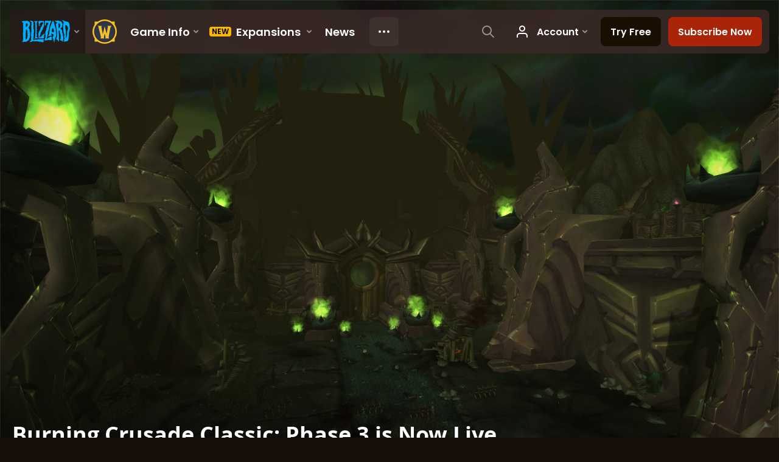

--- FILE ---
content_type: text/html; charset=utf-8
request_url: https://worldofwarcraft.blizzard.com/en-gb/news/23764312/burning-crusade-classic-phase-3-is-now-live
body_size: 7375
content:
<!DOCTYPE html><html lang="en-GB"><head><script type="text/javascript" src="https://assets-bwa.worldofwarcraft.blizzard.com/base-web-components.26a0bb8717990cf288f7.js"></script><title>Burning Crusade Classic: Phase 3 is Now Live</title><script>var optimizelyEnabled = false;
try {
  optimizelyEnabled = JSON.parse('true');
} catch (err) {
  console.log(err);
}
</script><script>var optimizelyLoaded = (function () {
  var OPTIMIZELY_AGENT_LOADED_EVENT = 'OptimizelyWebLoaded';
  var OPTIMIZELY_FULLSTACK_DATAFILE_LOADED_EVENT = 'OptimizelyFullstackDataFileLoaded';

  function initOptimizely() {
    var agentScript = document.createElement('script');
    agentScript.src = 'https://cdn.optimizely.com/js/8521175242.js';
    agentScript.onload = function () {
      optimizelyLoaded = true;
      trigger(OPTIMIZELY_AGENT_LOADED_EVENT);
    };
    document.head.appendChild(agentScript);

    var optimizelySdkKey = '';
    var optimizelySdkEnabled = false;
    try {
      optimizelySdkEnabled = JSON.parse('true');
    } catch (err) {
      console.log(err);
    }
    if (optimizelySdkKey && optimizelySdkEnabled) {
      var dataFileScript = document.createElement('script');
      dataFileScript.src = 'https://cdn.optimizely.com/datafiles/' + optimizelySdkKey + '.json/tag.js';
      dataFileScript.onload = function () {
        trigger(OPTIMIZELY_FULLSTACK_DATAFILE_LOADED_EVENT);
      };
      document.head.appendChild(dataFileScript);
    }
  }

  var optimizelyLoaded = false;
  var COOKIE_CONSENT_EVENT = 'CookieConsentChange';
  var cookieConsentChangeEventListener = window.addEventListener(COOKIE_CONSENT_EVENT, function () {
    if (BlzCookieConsent.isPerformanceStorageAllowed()) {
      initOptimizely();
    }
    window.removeEventListener(COOKIE_CONSENT_EVENT, cookieConsentChangeEventListener);
  });

  return function () {
    return optimizelyLoaded;
  };
})();</script><meta name="viewport" content="width=device-width, initial-scale=1, maximum-scale=1, user-scalable=no"><meta http-equiv="X-UA-Compatible" content="IE=edge"><meta name="referrer" content="no-referrer-when-downgrade"><meta name="description" content="The next content update for Burning Crusade Classic, The Black Temple is now available!"/><meta property="fb:app_id" content="175314325675"/><meta property="og:site_name" content="World of Warcraft"/><meta property="og:title" content="Burning Crusade Classic: Phase 3 is Now Live - WoW"/><meta property="og:image" content="https://bnetcmsus-a.akamaihd.net/cms/blog_header/SJ1G9ARQR1BP1641592063488.jpg"/><meta property="og:description" content="The next content update for Burning Crusade Classic, The Black Temple is now available!"/><meta property="og:url" content="https://worldofwarcraft.blizzard.com/en-gb/news/23764312/burning-crusade-classic-phase-3-is-now-live"/><meta name="twitter:card" content="summary_large_image"/><meta name="twitter:site" content="@warcraft"/><link rel="icon" type="image/x-icon" href="https://assets-bwa.worldofwarcraft.blizzard.com/static/wow-icon-32x32.1a38d7c1c3d8df560d53f5c2ad5442c0401edf83.png"><script>var dataLayer = dataLayer || [];
dataLayer.push({"blog":{"author":"Blizzard Entertainment","id":23764312,"publishDate":"2022-01-27","title":"Burning Crusade Classic: Phase 3 is Now Live"}});
</script><script>(function (w, d, s, l, i) {
  w[l] = w[l] || [];
  w[l].push({ 'gtm.start': new Date().getTime(), event: 'gtm.js' });
  var f = d.getElementsByTagName(s)[0],
    j = d.createElement(s),
    dl = l != 'dataLayer' ? '&l=' + l : '';
  j.async = true;
  j.src = 'https://www.googletagmanager.com/gtm.js?id=' + i + dl;
  f.parentNode.insertBefore(j, f);
})(window, document, 'script', 'dataLayer', 'GTM-TVHPB9J');
</script><link rel="stylesheet" type="text/css" media="screen" href="https://assets-bwa.worldofwarcraft.blizzard.com/css/index.5fb341f96f711dd4ade2aee0e1c3769e630f5849.css"><script>window.__WOW_UI_PUBLIC_PATH__ = 'https://assets-bwa.worldofwarcraft.blizzard.com/';</script><script src="https://assets-bwa.worldofwarcraft.blizzard.com/core.de93880c4434234a2e93.js"></script><script id="init">//- defined in _pollyfills.js
window.trigger('init');</script><link href="https://assets-bwa.worldofwarcraft.blizzard.com/core.e5e90c2dd4d0ebe24c3c.css" rel="stylesheet" type="text/css"/><link href="https://assets-bwa.worldofwarcraft.blizzard.com/static/izimodal.df3420266654fd7974759048907176f23513e765.css" rel="stylesheet"><link href="https://assets-bwa.worldofwarcraft.blizzard.com/static/simplebar.9d79d89318973e13b0ce47c1c4de660bcf0f049f.css" rel="stylesheet"><link href="https://assets-bwa.worldofwarcraft.blizzard.com/632.f0f468c15a4ec2734728.css" rel="stylesheet" type="text/css"/><link href="https://assets-bwa.worldofwarcraft.blizzard.com/news.f00b6566f4085ceba770.css" rel="stylesheet" type="text/css"/><link href="/opensearch/opensearch.xml" title="Search World of Warcraft" rel="search" type="application/opensearchdescription+xml"><link rel="canonical" href="http://worldofwarcraft.blizzard.com/news/23764312/burning-crusade-classic-phase-3-is-now-live"><link rel="alternate" href="http://worldofwarcraft.blizzard.com/en-us/news/23764312" hreflang="en-us"><link rel="alternate" href="http://worldofwarcraft.blizzard.com/en-gb/news/23764312" hreflang="en-gb"><link rel="alternate" href="http://worldofwarcraft.blizzard.com/de-de/news/23764312" hreflang="de-de"><link rel="alternate" href="http://worldofwarcraft.blizzard.com/es-es/news/23764312" hreflang="es-es"><link rel="alternate" href="http://worldofwarcraft.blizzard.com/es-mx/news/23764312" hreflang="es-mx"><link rel="alternate" href="http://worldofwarcraft.blizzard.com/fr-fr/news/23764312" hreflang="fr-fr"><link rel="alternate" href="http://worldofwarcraft.blizzard.com/ja-jp/news/23764312" hreflang="ja-jp"><link rel="alternate" href="http://worldofwarcraft.blizzard.com/it-it/news/23764312" hreflang="it-it"><link rel="alternate" href="http://worldofwarcraft.blizzard.com/pl-pl/news/23764312" hreflang="pl-pl"><link rel="alternate" href="http://worldofwarcraft.blizzard.com/pt-br/news/23764312" hreflang="pt-br"><link rel="alternate" href="http://worldofwarcraft.blizzard.com/ru-ru/news/23764312" hreflang="ru-ru"><link rel="alternate" href="http://worldofwarcraft.blizzard.com/th-th/news/23764312" hreflang="th-th"><link rel="alternate" href="http://worldofwarcraft.blizzard.com/ko-kr/news/23764312" hreflang="ko-kr"><link rel="alternate" href="http://worldofwarcraft.blizzard.com/zh-cn/news/23764312" hreflang="zh-cn"><link rel="alternate" href="http://worldofwarcraft.blizzard.com/zh-tw/news/23764312" hreflang="zh-tw"><script type="application/ld+json">{"@context":"http://schema.org","@type":"NewsArticle","mainEntityOfPage":{"@type":"WebPage","@id":"http://worldofwarcraft.blizzard.com/news/23764312/burning-crusade-classic-phase-3-is-now-live"},"headline":"Burning Crusade Classic: Phase 3 is Now Live","image":["https://bnetcmsus-a.akamaihd.net/cms/blog_thumbnail/XTG7YCG16TKJ1641592070700.jpg"],"datePublished":"2022-01-27T23:00:00+00:00","dateModified":"2022-01-27T23:05:10+00:00","author":{"@type":"Organization","name":"Blizzard Entertainment"},"publisher":{"@type":"Organization","name":"Blizzard Entertainment","logo":{"@type":"ImageObject","width":136,"url":"https://bnetcmsus-a.akamaihd.net/cms/template_resource/vv/VVJVJIDMCPSU1513896602867.png"},"url":"https://blizzard.com"},"description":"The next content update for Burning Crusade Classic, The Black Temple is now available!"}</script></head><body class="en-gb"><header class="sitenav"><blz-nav class="SiteNav" hidden="hidden" user-endpoint="/navbar/authenticate" content="wow-site" search-url="/search?q={value}"><script src="https://navbar.blizzard.com/static/v1/nav.js" async="async"></script></blz-nav></header><noscript><iframe src="https://www.googletagmanager.com/ns.html?id=GTM-TVHPB9J" height="0" width="0" style="display: none; visibility: hidden"></iframe></noscript><script>!(function (i, d, e, n) {
  (i[e] = i[e] || {}),
    i[e][n] ||
      (i[e][n] = function (i, e, n) {
        if (void 0 !== i) {
          (e = void 0 === e ? 0 : e), (n = void 0 === n ? 0 : n);
          var a = d.createElement('iframe');
          (a.width = e), (a.height = n), (a.hidden = !0), (a.src = i), d.body.appendChild(a);
        }
      });
})(window, document, 'analytics', 'appendFrame');</script><script>var dataLayer = dataLayer || [];
dataLayer.push({"locale":"en-GB","serverRegion":"us","region":"us","localeRegion":"eu","project":"wow","authenticated":"0","platform":"web"});
</script><div class="body"><div class="page"><main id="main" role="main"><article><header><div class="Pane Pane--underSiteNav Pane--fadeBottom bordered" data-url="//bnetcmsus-a.akamaihd.net/cms/blog_header/SJ1G9ARQR1BP1641592063488.jpg"><div class="Pane-bg" style="background-color:#000000;background-image:url(&quot;//bnetcmsus-a.akamaihd.net/cms/blog_header/SJ1G9ARQR1BP1641592063488.jpg&quot;);"><div class="Pane-overlay"></div></div><div class="Pane-content"><div class="space-huge"></div><div class="space-large" media-large="!space-large"></div><div media-medium="space-medium" media-large="!space-medium space-huge"></div><div media-wide="space-huge"></div><div media-wide="space-huge"></div><div media-huge="space-huge"></div><div media-huge="space-huge"></div><div class="contain-max"><h1 class="margin-none font-title-large-onDark">Burning Crusade Classic: Phase 3 is Now Live</h1><div class="space-small"></div><div class="List"><div class="font-bliz-light-small-beige" media-medium="List-item gutter-tiny"><div class="Content"><span class="LocalizedDateMount" data-props='{"format":"LL","iso8601":"2022-01-27T23:00:00.000Z"}'>January 27th</span> by <a href="/search/blog?a=Blizzard%20Entertainment">Blizzard Entertainment</a></div></div><div class="List-item gutter-tiny"><a class="Link Link--external" href="https://eu.forums.blizzard.com/en/wow/t/335733"><div class="CommentTotal CommentTotal--horizontal CommentTotal--transition"><span class="Icon Icon--comment Icon--small CommentTotal-icon"><img class="Icon-svg" src="https://assets-bwa.worldofwarcraft.blizzard.com/images/comment.b10aee4bad3db6c7f85762d4250662e16f71c80a.svg"/></span><div class="CommentTotal-number">43</div></div></a></div></div><div class="space-medium" media-large="space-large"></div></div></div></div></header><div class="Pane Pane--dirtDark"><div class="Pane-bg"><div class="Pane-overlay"></div></div><div class="Pane-content"><div class="space-medium" media-large="space-large"></div><div class="contain-wide"><div class="flex flex-items-center margin-bottom-normal"><div class="SocialButtons font-none"><div class="SocialButtons-button"><a class="SocialButtons-link font-size-xSmall SocialButtons-link--facebook" href="javascript:void(0);" data-url="https://www.facebook.com/sharer/sharer.php?u=https%3A%2F%2Fworldofwarcraft.blizzard.com%2Fen-gb%2Fnews%2F23764312%2Fburning-crusade-classic-phase-3-is-now-live" data-popup-height="450" data-popup-width="550" data-analytics="sns-share" data-analytics-placement="News - facebook"><span class="Icon Icon--social-facebook-white SocialButtons-icon SocialButtons-icon--facebook"><img class="Icon-svg" src="https://assets-bwa.worldofwarcraft.blizzard.com/images/social-facebook-white.f68561886322327848a09343bf755edde2b557df.svg"/></span><span>Share</span></a></div><div class="SocialButtons-button"><a class="SocialButtons-link font-size-xSmall SocialButtons-link--twitter" href="javascript:void(0);" data-url="https://twitter.com/intent/tweet?text=Burning%20Crusade%20Classic%3A%20Phase%203%20is%20Now%20Live&amp;url=https%3A%2F%2Fworldofwarcraft.blizzard.com%2Fen-gb%2Fnews%2F23764312%2Fburning-crusade-classic-phase-3-is-now-live&amp;hashtags=Warcraft" data-popup-height="450" data-popup-width="550" data-analytics="sns-share" data-analytics-placement="News - twitter"><span class="Icon Icon--social-twitter-white SocialButtons-icon SocialButtons-icon--twitter"><img class="Icon-svg" src="https://assets-bwa.worldofwarcraft.blizzard.com/images/social-twitter-white.06e67f4c8c6b85c88da5014c935292615ce6b3ec.svg"/></span><span>Tweet</span></a></div></div><a class="Link Link--external Button Button--ghost Button--small Button--social Icon--tiny" href="https://eu.forums.blizzard.com/en/wow/t/335733"><div class="Button-outer"><div class="Button-inner"><div class="Button-label" data-text="43 Comments">43 Comments<span class="Icon Icon--external Button-icon"><img class="Icon-svg" src="https://assets-bwa.worldofwarcraft.blizzard.com/images/external.135044fa88ea3954efeebdad4209a3dcb3d7548f.svg"/></span></div></div></div></a></div><div id="blog"><div class="Blog margin-bottom-medium"><div class="detail"><p>The next content update for Burning Crusade Classic, The Black Temple is now available! Revisit the original Black Temple Trailer with Lead Cinematic Narrative Designer Terran Gregory and take on Illidan the Betrayer today!</p>

<aside class="video-container center-block">
<div class="video"><iframe allowfullscreen="true" frameborder="0" height="315" src="https://www.youtube-nocookie.com/embed/ym2K5Zdzm9Q" width="560"></iframe></div>
</aside>

<p>Lead Cinematic Narrative Designer, Terran Gregory, takes us down memory lane to the original 2.1 patch trailer as the Black Temple makes its way to Burning Crusade Classic.</p>

<aside class="video-container center-block">
<div class="video"><iframe allowfullscreen="true" frameborder="0" height="315" src="https://www.youtube-nocookie.com/embed/W9HUNQ78n1k" width="560"></iframe></div>
</aside>

<h3><strong>On the week of January 17:</strong></h3>

<h4>Incubus Warlock Minion</h4>

<p>Warlocks will be able to take part on a new quest to learn how to summon a variant Succubus minion—the Incubus.</p>

<h4><strong>A New PvP Season Begins</strong></h4>

<ul>
	<li>At the start of this new PvP Season, Arena Season 3 gear will be available from Arena vendors in Shattrath and Nagrand.</li>
	<li>Arena Season 2 gear will be available at a discount from Area 52 vendors and will no longer require Arena rating to purchase.</li>
	<li>Arena Season 1 gear will be available from Honor vendors in the Hall of Legends in Orgrimmar and Champion's Hall in Stormwind.</li>
</ul>

<hr class="image-divider" />
<h3><strong>On January 27:</strong></h3>

<h4><strong>New Raid: The Battle for Mount Hyjal</strong></h4>

<p>Preserve the outcome of the pivotal Battle for Mount Hyjal and ensure the demon Archimonde meets his fate.</p>

<blockquote>
<p><strong>Raid bosses:</strong> 5 (Rage Winterchill, Anetheron, Kaz'rogal, Azgalor, Archimonde)<br />
<strong>Level:</strong> 70<br />
<strong>Location:&#160;</strong>Caverns of Time, Tanaris</p>
</blockquote>

<p>Players must be attuned to enter the instance. Read about the attunement process below. Improve your standing with the Scale of the Sands to earn rewards from Indormi in the Caverns of time.</p>

<h4><strong>New Raid: The Black Temple</strong></h4>

<p>Defeat the Betrayer himself—Illidan Stormrage—atop the Black Temple.</p>

<blockquote>
<p><strong>Raid bosses:</strong> 9 (High Warlord Naj'entus, Supremus, Shade of Akama, Teron Gorefiend, Gurtogg Bloodboil, Reliquary of Souls, Mother Shahraz, The Illidari Council, Illidan Stormrage)<br />
<strong>Level:</strong> 70<br />
<strong>Location:&#160;</strong>The Black Temple, Shadowmoon Valley</p>
</blockquote>

<p>Players must be attuned to enter the instance. Read about the attunement process below. Improve your standing with the Ashtongue Deathsworn to earn rewards from Okuno inside the Black Temple.</p>

<hr class="image-divider" />
<h4><strong>Epic Gems</strong></h4>

<ul>
	<li>Epic gem Jewelcrating Designs will be available from Indormi in the Caverns of Time</li>
	<li>Epic gems can be obtained from Battle for Mount Hyjal through mining (requires 375 mining skill), and as rare drops from Black Temple</li>
</ul>

<hr class="image-divider" />
<h4><strong>Netherwing daily quest hub</strong></h4>

<ol>
	<li>Earn Netherwing reputation through daily quests in Shadowmoon Valley</li>
	<li>Collect Netherwing eggs to speed up reputation gains</li>
	<li>Epic Netherdrake mounts will be available to players that reach Exalted reputation (requires Artisan Riding skill)</li>
</ol>

<hr class="image-divider" />
<h4><strong>Serpentshrine Cavern and Tempest Keep Loot</strong></h4>

<p>Bosses in those instances will drop one additional class set token for a total of 3</p>

<hr class="image-divider" />
<h4><strong>Complete the Battle for Mount Hyjal and Black Temple Attunements</strong></h4>

<p>Those who want to brave the two new raid instances must complete the required attunement quests first. The required quests must be completed once per character.</p>

<div class="panel-group" id="accordion-hyjal-attunement">
<div class="panel">
<div class="panel-heading">
<div class="panel-title"><a class="collapsed" data-parent="#accordion-hyjal-attunement" data-toggle="collapse" href="#panel-group-name1">Battle for Mount Hyjal Attunement</a></div>
</div>

<div class="panel-collapse collapse" id="panel-group-name1">
<div class="panel-body">
<h4><strong>GAINING ENTRY TO HYJAL SUMMIT</strong></h4>

<p>To access the Battle for Mount Hyjal, you must first travel to the Caverns of Time in Tanaris and find Soridormi. Soridormi will offer the quest “The Vials of Eternity” to those who are at least Revered with the Keepers of Time. You can earn reputation with the Keepers of Time in the Old Hillsbrad Foothills and Black Morass dungeons in the Caverns of time.</p>

<p>Complete the quest "The Vials of Eternity" by defeating Kael'thas Sunstrider in Tempest Keep and Lady Vashj in Serpentshine Cavern and you will be attuned to the Battle for Mount Hyjal raid.</p>
</div>
</div>
</div>
</div>

<div class="panel-group" id="accordion-bt-attunement">
<div class="panel">
<div class="panel-heading">
<div class="panel-title"><a class="collapsed" data-parent="#accordion-bt-attunement" data-toggle="collapse" href="#panel-group-name2">Black Temple Attunement </a></div>
</div>

<div class="panel-collapse collapse" id="panel-group-name2">
<div class="panel-body">
<h4><strong>GAINING ENTRY TO THE BLACK TEMPLE</strong></h4>

<p>To earn a chance to face Illidan Stormrage, travel to Shadowmoon Valley and seek out Anchorite Ceyla at the Altar of Sha'tar (for the Aldor) or Arcanist Thelis at the Sanctum of the Stars (for the Scryers). Complete the following quests:</p>

<ol>
	<li>Tablets of Baa'ri</li>
	<li>Oronu the Elder</li>
	<li>The Ashtongue Corruptors</li>
	<li>The Warden's Cage</li>
	<li>Proof of Allegiance</li>
	<li>Akama</li>
	<li>Seer Udalo</li>
	<li>A Mysterious Portent</li>
	<li>The Ata'mal Terrace</li>
	<li>Akama's Promises
	<ul>
		<li>After completing "Akama's Promise", the quest chain continues inside the Serpentshrine Cavern raid instance in Coilfang Reservoir (Zangarmarsh). Look for Seer Olum after defeating Fathom-Lord Karathress to pick up the next quest.</li>
	</ul>
	</li>
	<li>The Secret Compromised</li>
	<li>Ruse of the Ashtongue</li>
	<li>An Artifact From the Past
	<ul>
		<li>“An Artifact From the Past” requires entry into the Battle for Mount Hyjal raid. The attunement quest for that raid must be completed in order to gain entry to the Black Temple.</li>
	</ul>
	</li>
	<li>The Hostage Soul</li>
	<li>Entry into the Black Temple</li>
	<li>A Distraction for Akama</li>
</ol>

<p>Completing "A Distraction for Akama" will award you the Medallion of Karabor, which allows its wearer entry into the Black Temple.</p>
</div>
</div>
</div>
</div>

<hr class="image-divider" />
<p>The Betrayer awaits those foolish enough to face him. You are not prepared. . . .</p>
</div></div></div><a class="Link Link--external Button Button--ghost Button--social Icon--tiny width-full" href="https://eu.forums.blizzard.com/en/wow/t/335733"><div class="Button-outer"><div class="Button-inner"><div class="Button-label" data-text="43 Comments">43 Comments<span class="Icon Icon--external Button-icon"><img class="Icon-svg" src="https://assets-bwa.worldofwarcraft.blizzard.com/images/external.135044fa88ea3954efeebdad4209a3dcb3d7548f.svg"/></span></div></div></div></a><div class="space-medium"></div><div class="space-normal"></div></div></div></div></article></main><div class="Divider"></div><blz-social-section><blz-image slot="background" src="https://blz-contentstack-images.akamaized.net/v3/assets/blt3452e3b114fab0cd/bltc84f261fbf1df38b/66a95ecef86a4a0858e0ff5b/Pane-dirtLight.jpg"></blz-image><h3 slot="header">Follow Warcraft</h3><blz-icon-group variant="large" slot="icons"><a href="https://www.facebook.com/WorldofWarcraft.eu" target="_blank"><blz-icon icon="facebook" aria-hidden="aria-hidden"></blz-icon></a><a href="https://x.com/warcraft" target="_blank"><blz-icon icon="twitter" aria-hidden="aria-hidden"></blz-icon></a><a href="https://www.youtube.com/user/WorldofWarcraft" target="_blank"><blz-icon icon="youtube" aria-hidden="aria-hidden"></blz-icon></a><a href="https://www.reddit.com/r/wow" target="_blank"><blz-icon icon="reddit" aria-hidden="aria-hidden"></blz-icon></a><a href="https://www.instagram.com/warcraft" target="_blank"><blz-icon icon="instagram" aria-hidden="aria-hidden"></blz-icon></a></blz-icon-group></blz-social-section><div class="Pane z-index-above" data-lazyload-modifier="Pane--dirtDark"><div class="Pane-bg"><div class="Pane-overlay"></div></div><div class="Pane-content"><blz-nav-footer legal-title-id="5730135" legal-subtitle-id="15" supported-locales='["en-us","en-gb","de-de","es-es","es-mx","fr-fr","it-it","pt-br","ru-ru","ko-kr","zh-tw"]' cookies-url="https://www.blizzard.com/cookies"><script src="https://navbar.blizzard.com/static/v1/footer.js" async="async"></script></blz-nav-footer></div></div></div></div><div class="Photoswipe pswp Photoswipe--modal Photoswipe--wow" name="modal" tabindex="-1" role="dialog" aria-hidden="true"><div class="pswp__bg"></div><div class="pswp__scroll-wrap"><div class="pswp__container"><div class="pswp__item"></div><div class="pswp__item"></div><div class="pswp__item"></div></div><div class="pswp__ui pswp__ui--hidden"><div class="pswp__top-bar Photoswipe-top"><div class="pswp__counter"></div><button class="pswp__button pswp__button--close" title="Close (Esc)"></button><button class="pswp__button pswp__button--share" title="Share"></button><button class="pswp__button pswp__button--fs" title="Toggle fullscreen"></button><button class="pswp__button pswp__button--zoom" title="Zoom in/out"></button><div class="pswp__preloader"><div class="pswp__preloader__icn"><div class="pswp__preloader__cut"><div class="pswp__preloader__donut"></div></div></div></div></div><div class="pswp__share-modal pswp__share-modal--hidden pswp__single-tap"><div class="pswp__share-tooltip"></div></div><div class="pswp__caption"><div class="pswp__caption__center"></div></div><button class="pswp__button pswp__button--arrow--left" title="Previous (arrow left)"></button><button class="pswp__button pswp__button--arrow--right" title="Next (arrow right)"></button><div class="Photoswipe-prev" title="Previous (arrow left)"><span class="Icon Icon--prev"></span></div><div class="Photoswipe-next" title="Next (arrow right)"><span class="Icon Icon--next"></span></div></div></div></div><div class="Photoswipe pswp Photoswipe--lightbox Photoswipe--wow" name="lightbox" tabindex="-1" role="dialog" aria-hidden="true"><div class="pswp__bg"></div><div class="pswp__scroll-wrap"><div class="pswp__container"><div class="pswp__item"></div><div class="pswp__item"></div><div class="pswp__item"></div></div><div class="pswp__ui pswp__ui--hidden"><div class="pswp__top-bar Photoswipe-top"><div class="pswp__counter"></div><button class="pswp__button pswp__button--close" title="Close (Esc)"></button><button class="pswp__button pswp__button--share" title="Share"></button><button class="pswp__button pswp__button--fs" title="Toggle fullscreen"></button><button class="pswp__button pswp__button--zoom" title="Zoom in/out"></button><div class="pswp__preloader"><div class="pswp__preloader__icn"><div class="pswp__preloader__cut"><div class="pswp__preloader__donut"></div></div></div></div></div><div class="pswp__share-modal pswp__share-modal--hidden pswp__single-tap"><div class="pswp__share-tooltip"></div></div><div class="pswp__caption"><div class="pswp__caption__center"></div></div><button class="pswp__button pswp__button--arrow--left" title="Previous (arrow left)"></button><button class="pswp__button pswp__button--arrow--right" title="Next (arrow right)"></button><div class="Photoswipe-prev" title="Previous (arrow left)"><span class="Icon Icon--prev"></span></div><div class="Photoswipe-next" title="Next (arrow right)"><span class="Icon Icon--next"></span></div></div></div></div><script src="https://assets-bwa.worldofwarcraft.blizzard.com/runtime.b29b7bffb9cff59377bb.js"></script><script src="https://assets-bwa.worldofwarcraft.blizzard.com/responsive-blogs.183199abe90c9c4e1c7f.js"></script><script src="https://assets-bwa.worldofwarcraft.blizzard.com/vendor.a061c3c4fab7fbd8544a.js"></script><script src="https://assets-bwa.worldofwarcraft.blizzard.com/632.70d340201ba1db8189d1.js"></script><script src="https://assets-bwa.worldofwarcraft.blizzard.com/news.6921359b8f0fba1bd4ad.js"></script><script id="model">model = {};</script><script id="settings">settings = {"x-powered-by":false,"etag":"weak","env":"production","query parser":"extended","subdomain offset":2,"trust proxy":true,"views":"/usr/src/app/templates","jsonp callback name":"callback","view cache":true,"view engine":"pug"};</script></body></html>

--- FILE ---
content_type: text/html; charset=utf-8
request_url: https://www.youtube-nocookie.com/embed/ym2K5Zdzm9Q
body_size: 43712
content:
<!DOCTYPE html><html lang="en" dir="ltr" data-cast-api-enabled="true"><head><meta name="viewport" content="width=device-width, initial-scale=1"><meta name="robots" content="noindex"><script nonce="CrLRyI-K30IE6kotuWx0xA">if ('undefined' == typeof Symbol || 'undefined' == typeof Symbol.iterator) {delete Array.prototype.entries;}</script><style name="www-roboto" nonce="MU1iLeeZCF2niIBS5klrBQ">@font-face{font-family:'Roboto';font-style:normal;font-weight:400;font-stretch:100%;src:url(//fonts.gstatic.com/s/roboto/v48/KFO7CnqEu92Fr1ME7kSn66aGLdTylUAMa3GUBHMdazTgWw.woff2)format('woff2');unicode-range:U+0460-052F,U+1C80-1C8A,U+20B4,U+2DE0-2DFF,U+A640-A69F,U+FE2E-FE2F;}@font-face{font-family:'Roboto';font-style:normal;font-weight:400;font-stretch:100%;src:url(//fonts.gstatic.com/s/roboto/v48/KFO7CnqEu92Fr1ME7kSn66aGLdTylUAMa3iUBHMdazTgWw.woff2)format('woff2');unicode-range:U+0301,U+0400-045F,U+0490-0491,U+04B0-04B1,U+2116;}@font-face{font-family:'Roboto';font-style:normal;font-weight:400;font-stretch:100%;src:url(//fonts.gstatic.com/s/roboto/v48/KFO7CnqEu92Fr1ME7kSn66aGLdTylUAMa3CUBHMdazTgWw.woff2)format('woff2');unicode-range:U+1F00-1FFF;}@font-face{font-family:'Roboto';font-style:normal;font-weight:400;font-stretch:100%;src:url(//fonts.gstatic.com/s/roboto/v48/KFO7CnqEu92Fr1ME7kSn66aGLdTylUAMa3-UBHMdazTgWw.woff2)format('woff2');unicode-range:U+0370-0377,U+037A-037F,U+0384-038A,U+038C,U+038E-03A1,U+03A3-03FF;}@font-face{font-family:'Roboto';font-style:normal;font-weight:400;font-stretch:100%;src:url(//fonts.gstatic.com/s/roboto/v48/KFO7CnqEu92Fr1ME7kSn66aGLdTylUAMawCUBHMdazTgWw.woff2)format('woff2');unicode-range:U+0302-0303,U+0305,U+0307-0308,U+0310,U+0312,U+0315,U+031A,U+0326-0327,U+032C,U+032F-0330,U+0332-0333,U+0338,U+033A,U+0346,U+034D,U+0391-03A1,U+03A3-03A9,U+03B1-03C9,U+03D1,U+03D5-03D6,U+03F0-03F1,U+03F4-03F5,U+2016-2017,U+2034-2038,U+203C,U+2040,U+2043,U+2047,U+2050,U+2057,U+205F,U+2070-2071,U+2074-208E,U+2090-209C,U+20D0-20DC,U+20E1,U+20E5-20EF,U+2100-2112,U+2114-2115,U+2117-2121,U+2123-214F,U+2190,U+2192,U+2194-21AE,U+21B0-21E5,U+21F1-21F2,U+21F4-2211,U+2213-2214,U+2216-22FF,U+2308-230B,U+2310,U+2319,U+231C-2321,U+2336-237A,U+237C,U+2395,U+239B-23B7,U+23D0,U+23DC-23E1,U+2474-2475,U+25AF,U+25B3,U+25B7,U+25BD,U+25C1,U+25CA,U+25CC,U+25FB,U+266D-266F,U+27C0-27FF,U+2900-2AFF,U+2B0E-2B11,U+2B30-2B4C,U+2BFE,U+3030,U+FF5B,U+FF5D,U+1D400-1D7FF,U+1EE00-1EEFF;}@font-face{font-family:'Roboto';font-style:normal;font-weight:400;font-stretch:100%;src:url(//fonts.gstatic.com/s/roboto/v48/KFO7CnqEu92Fr1ME7kSn66aGLdTylUAMaxKUBHMdazTgWw.woff2)format('woff2');unicode-range:U+0001-000C,U+000E-001F,U+007F-009F,U+20DD-20E0,U+20E2-20E4,U+2150-218F,U+2190,U+2192,U+2194-2199,U+21AF,U+21E6-21F0,U+21F3,U+2218-2219,U+2299,U+22C4-22C6,U+2300-243F,U+2440-244A,U+2460-24FF,U+25A0-27BF,U+2800-28FF,U+2921-2922,U+2981,U+29BF,U+29EB,U+2B00-2BFF,U+4DC0-4DFF,U+FFF9-FFFB,U+10140-1018E,U+10190-1019C,U+101A0,U+101D0-101FD,U+102E0-102FB,U+10E60-10E7E,U+1D2C0-1D2D3,U+1D2E0-1D37F,U+1F000-1F0FF,U+1F100-1F1AD,U+1F1E6-1F1FF,U+1F30D-1F30F,U+1F315,U+1F31C,U+1F31E,U+1F320-1F32C,U+1F336,U+1F378,U+1F37D,U+1F382,U+1F393-1F39F,U+1F3A7-1F3A8,U+1F3AC-1F3AF,U+1F3C2,U+1F3C4-1F3C6,U+1F3CA-1F3CE,U+1F3D4-1F3E0,U+1F3ED,U+1F3F1-1F3F3,U+1F3F5-1F3F7,U+1F408,U+1F415,U+1F41F,U+1F426,U+1F43F,U+1F441-1F442,U+1F444,U+1F446-1F449,U+1F44C-1F44E,U+1F453,U+1F46A,U+1F47D,U+1F4A3,U+1F4B0,U+1F4B3,U+1F4B9,U+1F4BB,U+1F4BF,U+1F4C8-1F4CB,U+1F4D6,U+1F4DA,U+1F4DF,U+1F4E3-1F4E6,U+1F4EA-1F4ED,U+1F4F7,U+1F4F9-1F4FB,U+1F4FD-1F4FE,U+1F503,U+1F507-1F50B,U+1F50D,U+1F512-1F513,U+1F53E-1F54A,U+1F54F-1F5FA,U+1F610,U+1F650-1F67F,U+1F687,U+1F68D,U+1F691,U+1F694,U+1F698,U+1F6AD,U+1F6B2,U+1F6B9-1F6BA,U+1F6BC,U+1F6C6-1F6CF,U+1F6D3-1F6D7,U+1F6E0-1F6EA,U+1F6F0-1F6F3,U+1F6F7-1F6FC,U+1F700-1F7FF,U+1F800-1F80B,U+1F810-1F847,U+1F850-1F859,U+1F860-1F887,U+1F890-1F8AD,U+1F8B0-1F8BB,U+1F8C0-1F8C1,U+1F900-1F90B,U+1F93B,U+1F946,U+1F984,U+1F996,U+1F9E9,U+1FA00-1FA6F,U+1FA70-1FA7C,U+1FA80-1FA89,U+1FA8F-1FAC6,U+1FACE-1FADC,U+1FADF-1FAE9,U+1FAF0-1FAF8,U+1FB00-1FBFF;}@font-face{font-family:'Roboto';font-style:normal;font-weight:400;font-stretch:100%;src:url(//fonts.gstatic.com/s/roboto/v48/KFO7CnqEu92Fr1ME7kSn66aGLdTylUAMa3OUBHMdazTgWw.woff2)format('woff2');unicode-range:U+0102-0103,U+0110-0111,U+0128-0129,U+0168-0169,U+01A0-01A1,U+01AF-01B0,U+0300-0301,U+0303-0304,U+0308-0309,U+0323,U+0329,U+1EA0-1EF9,U+20AB;}@font-face{font-family:'Roboto';font-style:normal;font-weight:400;font-stretch:100%;src:url(//fonts.gstatic.com/s/roboto/v48/KFO7CnqEu92Fr1ME7kSn66aGLdTylUAMa3KUBHMdazTgWw.woff2)format('woff2');unicode-range:U+0100-02BA,U+02BD-02C5,U+02C7-02CC,U+02CE-02D7,U+02DD-02FF,U+0304,U+0308,U+0329,U+1D00-1DBF,U+1E00-1E9F,U+1EF2-1EFF,U+2020,U+20A0-20AB,U+20AD-20C0,U+2113,U+2C60-2C7F,U+A720-A7FF;}@font-face{font-family:'Roboto';font-style:normal;font-weight:400;font-stretch:100%;src:url(//fonts.gstatic.com/s/roboto/v48/KFO7CnqEu92Fr1ME7kSn66aGLdTylUAMa3yUBHMdazQ.woff2)format('woff2');unicode-range:U+0000-00FF,U+0131,U+0152-0153,U+02BB-02BC,U+02C6,U+02DA,U+02DC,U+0304,U+0308,U+0329,U+2000-206F,U+20AC,U+2122,U+2191,U+2193,U+2212,U+2215,U+FEFF,U+FFFD;}@font-face{font-family:'Roboto';font-style:normal;font-weight:500;font-stretch:100%;src:url(//fonts.gstatic.com/s/roboto/v48/KFO7CnqEu92Fr1ME7kSn66aGLdTylUAMa3GUBHMdazTgWw.woff2)format('woff2');unicode-range:U+0460-052F,U+1C80-1C8A,U+20B4,U+2DE0-2DFF,U+A640-A69F,U+FE2E-FE2F;}@font-face{font-family:'Roboto';font-style:normal;font-weight:500;font-stretch:100%;src:url(//fonts.gstatic.com/s/roboto/v48/KFO7CnqEu92Fr1ME7kSn66aGLdTylUAMa3iUBHMdazTgWw.woff2)format('woff2');unicode-range:U+0301,U+0400-045F,U+0490-0491,U+04B0-04B1,U+2116;}@font-face{font-family:'Roboto';font-style:normal;font-weight:500;font-stretch:100%;src:url(//fonts.gstatic.com/s/roboto/v48/KFO7CnqEu92Fr1ME7kSn66aGLdTylUAMa3CUBHMdazTgWw.woff2)format('woff2');unicode-range:U+1F00-1FFF;}@font-face{font-family:'Roboto';font-style:normal;font-weight:500;font-stretch:100%;src:url(//fonts.gstatic.com/s/roboto/v48/KFO7CnqEu92Fr1ME7kSn66aGLdTylUAMa3-UBHMdazTgWw.woff2)format('woff2');unicode-range:U+0370-0377,U+037A-037F,U+0384-038A,U+038C,U+038E-03A1,U+03A3-03FF;}@font-face{font-family:'Roboto';font-style:normal;font-weight:500;font-stretch:100%;src:url(//fonts.gstatic.com/s/roboto/v48/KFO7CnqEu92Fr1ME7kSn66aGLdTylUAMawCUBHMdazTgWw.woff2)format('woff2');unicode-range:U+0302-0303,U+0305,U+0307-0308,U+0310,U+0312,U+0315,U+031A,U+0326-0327,U+032C,U+032F-0330,U+0332-0333,U+0338,U+033A,U+0346,U+034D,U+0391-03A1,U+03A3-03A9,U+03B1-03C9,U+03D1,U+03D5-03D6,U+03F0-03F1,U+03F4-03F5,U+2016-2017,U+2034-2038,U+203C,U+2040,U+2043,U+2047,U+2050,U+2057,U+205F,U+2070-2071,U+2074-208E,U+2090-209C,U+20D0-20DC,U+20E1,U+20E5-20EF,U+2100-2112,U+2114-2115,U+2117-2121,U+2123-214F,U+2190,U+2192,U+2194-21AE,U+21B0-21E5,U+21F1-21F2,U+21F4-2211,U+2213-2214,U+2216-22FF,U+2308-230B,U+2310,U+2319,U+231C-2321,U+2336-237A,U+237C,U+2395,U+239B-23B7,U+23D0,U+23DC-23E1,U+2474-2475,U+25AF,U+25B3,U+25B7,U+25BD,U+25C1,U+25CA,U+25CC,U+25FB,U+266D-266F,U+27C0-27FF,U+2900-2AFF,U+2B0E-2B11,U+2B30-2B4C,U+2BFE,U+3030,U+FF5B,U+FF5D,U+1D400-1D7FF,U+1EE00-1EEFF;}@font-face{font-family:'Roboto';font-style:normal;font-weight:500;font-stretch:100%;src:url(//fonts.gstatic.com/s/roboto/v48/KFO7CnqEu92Fr1ME7kSn66aGLdTylUAMaxKUBHMdazTgWw.woff2)format('woff2');unicode-range:U+0001-000C,U+000E-001F,U+007F-009F,U+20DD-20E0,U+20E2-20E4,U+2150-218F,U+2190,U+2192,U+2194-2199,U+21AF,U+21E6-21F0,U+21F3,U+2218-2219,U+2299,U+22C4-22C6,U+2300-243F,U+2440-244A,U+2460-24FF,U+25A0-27BF,U+2800-28FF,U+2921-2922,U+2981,U+29BF,U+29EB,U+2B00-2BFF,U+4DC0-4DFF,U+FFF9-FFFB,U+10140-1018E,U+10190-1019C,U+101A0,U+101D0-101FD,U+102E0-102FB,U+10E60-10E7E,U+1D2C0-1D2D3,U+1D2E0-1D37F,U+1F000-1F0FF,U+1F100-1F1AD,U+1F1E6-1F1FF,U+1F30D-1F30F,U+1F315,U+1F31C,U+1F31E,U+1F320-1F32C,U+1F336,U+1F378,U+1F37D,U+1F382,U+1F393-1F39F,U+1F3A7-1F3A8,U+1F3AC-1F3AF,U+1F3C2,U+1F3C4-1F3C6,U+1F3CA-1F3CE,U+1F3D4-1F3E0,U+1F3ED,U+1F3F1-1F3F3,U+1F3F5-1F3F7,U+1F408,U+1F415,U+1F41F,U+1F426,U+1F43F,U+1F441-1F442,U+1F444,U+1F446-1F449,U+1F44C-1F44E,U+1F453,U+1F46A,U+1F47D,U+1F4A3,U+1F4B0,U+1F4B3,U+1F4B9,U+1F4BB,U+1F4BF,U+1F4C8-1F4CB,U+1F4D6,U+1F4DA,U+1F4DF,U+1F4E3-1F4E6,U+1F4EA-1F4ED,U+1F4F7,U+1F4F9-1F4FB,U+1F4FD-1F4FE,U+1F503,U+1F507-1F50B,U+1F50D,U+1F512-1F513,U+1F53E-1F54A,U+1F54F-1F5FA,U+1F610,U+1F650-1F67F,U+1F687,U+1F68D,U+1F691,U+1F694,U+1F698,U+1F6AD,U+1F6B2,U+1F6B9-1F6BA,U+1F6BC,U+1F6C6-1F6CF,U+1F6D3-1F6D7,U+1F6E0-1F6EA,U+1F6F0-1F6F3,U+1F6F7-1F6FC,U+1F700-1F7FF,U+1F800-1F80B,U+1F810-1F847,U+1F850-1F859,U+1F860-1F887,U+1F890-1F8AD,U+1F8B0-1F8BB,U+1F8C0-1F8C1,U+1F900-1F90B,U+1F93B,U+1F946,U+1F984,U+1F996,U+1F9E9,U+1FA00-1FA6F,U+1FA70-1FA7C,U+1FA80-1FA89,U+1FA8F-1FAC6,U+1FACE-1FADC,U+1FADF-1FAE9,U+1FAF0-1FAF8,U+1FB00-1FBFF;}@font-face{font-family:'Roboto';font-style:normal;font-weight:500;font-stretch:100%;src:url(//fonts.gstatic.com/s/roboto/v48/KFO7CnqEu92Fr1ME7kSn66aGLdTylUAMa3OUBHMdazTgWw.woff2)format('woff2');unicode-range:U+0102-0103,U+0110-0111,U+0128-0129,U+0168-0169,U+01A0-01A1,U+01AF-01B0,U+0300-0301,U+0303-0304,U+0308-0309,U+0323,U+0329,U+1EA0-1EF9,U+20AB;}@font-face{font-family:'Roboto';font-style:normal;font-weight:500;font-stretch:100%;src:url(//fonts.gstatic.com/s/roboto/v48/KFO7CnqEu92Fr1ME7kSn66aGLdTylUAMa3KUBHMdazTgWw.woff2)format('woff2');unicode-range:U+0100-02BA,U+02BD-02C5,U+02C7-02CC,U+02CE-02D7,U+02DD-02FF,U+0304,U+0308,U+0329,U+1D00-1DBF,U+1E00-1E9F,U+1EF2-1EFF,U+2020,U+20A0-20AB,U+20AD-20C0,U+2113,U+2C60-2C7F,U+A720-A7FF;}@font-face{font-family:'Roboto';font-style:normal;font-weight:500;font-stretch:100%;src:url(//fonts.gstatic.com/s/roboto/v48/KFO7CnqEu92Fr1ME7kSn66aGLdTylUAMa3yUBHMdazQ.woff2)format('woff2');unicode-range:U+0000-00FF,U+0131,U+0152-0153,U+02BB-02BC,U+02C6,U+02DA,U+02DC,U+0304,U+0308,U+0329,U+2000-206F,U+20AC,U+2122,U+2191,U+2193,U+2212,U+2215,U+FEFF,U+FFFD;}</style><script name="www-roboto" nonce="CrLRyI-K30IE6kotuWx0xA">if (document.fonts && document.fonts.load) {document.fonts.load("400 10pt Roboto", "E"); document.fonts.load("500 10pt Roboto", "E");}</script><link rel="stylesheet" href="/s/player/c6d7bdc9/www-player.css" name="www-player" nonce="MU1iLeeZCF2niIBS5klrBQ"><style nonce="MU1iLeeZCF2niIBS5klrBQ">html {overflow: hidden;}body {font: 12px Roboto, Arial, sans-serif; background-color: #000; color: #fff; height: 100%; width: 100%; overflow: hidden; position: absolute; margin: 0; padding: 0;}#player {width: 100%; height: 100%;}h1 {text-align: center; color: #fff;}h3 {margin-top: 6px; margin-bottom: 3px;}.player-unavailable {position: absolute; top: 0; left: 0; right: 0; bottom: 0; padding: 25px; font-size: 13px; background: url(/img/meh7.png) 50% 65% no-repeat;}.player-unavailable .message {text-align: left; margin: 0 -5px 15px; padding: 0 5px 14px; border-bottom: 1px solid #888; font-size: 19px; font-weight: normal;}.player-unavailable a {color: #167ac6; text-decoration: none;}</style><script nonce="CrLRyI-K30IE6kotuWx0xA">var ytcsi={gt:function(n){n=(n||"")+"data_";return ytcsi[n]||(ytcsi[n]={tick:{},info:{},gel:{preLoggedGelInfos:[]}})},now:window.performance&&window.performance.timing&&window.performance.now&&window.performance.timing.navigationStart?function(){return window.performance.timing.navigationStart+window.performance.now()}:function(){return(new Date).getTime()},tick:function(l,t,n){var ticks=ytcsi.gt(n).tick;var v=t||ytcsi.now();if(ticks[l]){ticks["_"+l]=ticks["_"+l]||[ticks[l]];ticks["_"+l].push(v)}ticks[l]=
v},info:function(k,v,n){ytcsi.gt(n).info[k]=v},infoGel:function(p,n){ytcsi.gt(n).gel.preLoggedGelInfos.push(p)},setStart:function(t,n){ytcsi.tick("_start",t,n)}};
(function(w,d){function isGecko(){if(!w.navigator)return false;try{if(w.navigator.userAgentData&&w.navigator.userAgentData.brands&&w.navigator.userAgentData.brands.length){var brands=w.navigator.userAgentData.brands;var i=0;for(;i<brands.length;i++)if(brands[i]&&brands[i].brand==="Firefox")return true;return false}}catch(e){setTimeout(function(){throw e;})}if(!w.navigator.userAgent)return false;var ua=w.navigator.userAgent;return ua.indexOf("Gecko")>0&&ua.toLowerCase().indexOf("webkit")<0&&ua.indexOf("Edge")<
0&&ua.indexOf("Trident")<0&&ua.indexOf("MSIE")<0}ytcsi.setStart(w.performance?w.performance.timing.responseStart:null);var isPrerender=(d.visibilityState||d.webkitVisibilityState)=="prerender";var vName=!d.visibilityState&&d.webkitVisibilityState?"webkitvisibilitychange":"visibilitychange";if(isPrerender){var startTick=function(){ytcsi.setStart();d.removeEventListener(vName,startTick)};d.addEventListener(vName,startTick,false)}if(d.addEventListener)d.addEventListener(vName,function(){ytcsi.tick("vc")},
false);if(isGecko()){var isHidden=(d.visibilityState||d.webkitVisibilityState)=="hidden";if(isHidden)ytcsi.tick("vc")}var slt=function(el,t){setTimeout(function(){var n=ytcsi.now();el.loadTime=n;if(el.slt)el.slt()},t)};w.__ytRIL=function(el){if(!el.getAttribute("data-thumb"))if(w.requestAnimationFrame)w.requestAnimationFrame(function(){slt(el,0)});else slt(el,16)}})(window,document);
</script><script nonce="CrLRyI-K30IE6kotuWx0xA">var ytcfg={d:function(){return window.yt&&yt.config_||ytcfg.data_||(ytcfg.data_={})},get:function(k,o){return k in ytcfg.d()?ytcfg.d()[k]:o},set:function(){var a=arguments;if(a.length>1)ytcfg.d()[a[0]]=a[1];else{var k;for(k in a[0])ytcfg.d()[k]=a[0][k]}}};
ytcfg.set({"CLIENT_CANARY_STATE":"none","DEVICE":"cbr\u003dChrome\u0026cbrand\u003dapple\u0026cbrver\u003d131.0.0.0\u0026ceng\u003dWebKit\u0026cengver\u003d537.36\u0026cos\u003dMacintosh\u0026cosver\u003d10_15_7\u0026cplatform\u003dDESKTOP","EVENT_ID":"uuUGaaqKLsbimtUPrfXEyAU","EXPERIMENT_FLAGS":{"ab_det_apb_b":true,"ab_det_apm":true,"ab_det_el_h":true,"ab_det_em_inj":true,"ab_l_sig_st":true,"ab_l_sig_st_e":true,"ab_sa_ef":true,"action_companion_center_align_description":true,"align_three_dot_menu_with_title_description":true,"allow_skip_networkless":true,"always_send_and_write":true,"att_web_record_metrics":true,"attr_string_reactive":true,"c3_enable_button_impression_logging":true,"c3_watch_page_component":true,"cancel_pending_navs":true,"clean_up_manual_attribution_header":true,"clear_user_partitioned_ls":true,"config_age_report_killswitch":true,"cow_optimize_idom_compat":true,"csi_config_handling_infra":true,"csi_on_gel":true,"delhi_mweb_colorful_sd":true,"delhi_mweb_colorful_sd_v2":true,"deprecate_csi_has_info":true,"deprecate_pair_servlet_enabled":true,"desktop_sparkles_light_cta_button":true,"disable_cached_masthead_data":true,"disable_child_node_auto_formatted_strings":true,"disable_enf_isd":true,"disable_log_to_visitor_layer":true,"disable_pacf_logging_for_memory_limited_tv":true,"embeds_enable_early_message_handler":true,"embeds_enable_eid_enforcement_for_marketing_pages":true,"embeds_enable_eid_log_for_marketing_pages":true,"embeds_enable_emc3ds_muted_autoplay":true,"embeds_enable_new_csi":true,"embeds_enable_parent_message_on_ready":true,"embeds_enable_pfp_always_unbranded":true,"embeds_send_already_init_message":true,"embeds_web_nwl_disable_nocookie":true,"embeds_web_updated_shorts_definition_fix":true,"enable_ab_report_on_errorscreen":true,"enable_ab_rp_int":true,"enable_active_view_display_ad_renderer_web_home":true,"enable_ad_disclosure_banner_a11y_fix":true,"enable_add_to_toast_action_command_resolver":true,"enable_async_ab_enf":true,"enable_chips_shelf_view_model_fully_reactive":true,"enable_client_creator_goal_ticker_bar_revamp":true,"enable_client_data_on_companion_ve_events":true,"enable_client_only_wiz_direct_reactions":true,"enable_client_sli_logging":true,"enable_client_streamz_web":true,"enable_client_ve_spec":true,"enable_cloud_save_error_popup_after_retry":true,"enable_cookie_reissue_iframe":true,"enable_dai_sdf_h5_preroll":true,"enable_datasync_id_header_in_web_vss_pings":true,"enable_dma_post_enforcement":true,"enable_docked_chat_messages":true,"enable_entity_store_from_dependency_injection":true,"enable_flow_logging_p4e":true,"enable_fully_reactive_badge_shape":true,"enable_inline_muted_playback_on_web_search":true,"enable_inline_muted_playback_on_web_search_for_vdc":true,"enable_inline_muted_playback_on_web_search_for_vdcb":true,"enable_is_extended_monitoring":true,"enable_is_mini_app_page_active_bugfix":true,"enable_live_overlay_feed_in_live_chat":true,"enable_logging_first_user_action_after_game_ready":true,"enable_ltc_param_fetch_from_innertube":true,"enable_masthead_mweb_padding_fix":true,"enable_menu_renderer_button_in_mweb_hclr":true,"enable_mini_app_command_handler_mweb_fix":true,"enable_mini_app_iframe_loaded_logging":true,"enable_mixed_direction_formatted_strings":true,"enable_modern_ia_client_icons":true,"enable_mweb_livestream_ui_update":true,"enable_mweb_pause_autonav":true,"enable_names_handles_account_switcher":true,"enable_network_request_logging_on_game_events":true,"enable_new_paid_product_placement":true,"enable_obtaining_ppn_query_param":true,"enable_open_in_new_tab_icon_for_short_dr_for_desktop_search":true,"enable_open_yt_content":true,"enable_origin_query_parameter_bugfix":true,"enable_pacf_slot_asde_infeed_h5":true,"enable_pacf_slot_asde_player_byte_h5":true,"enable_pacf_slot_asde_player_byte_h5_TV":true,"enable_pause_ads_on_ytv_html5":true,"enable_payments_purchase_manager":true,"enable_pdp_icon_prefetch":true,"enable_pl_r_c_s":true,"enable_pl_r_si_fa":true,"enable_place_pivot_url":true,"enable_playable_a11y_label_with_badge_text":true,"enable_populate_att_psd_in_abe_feedback":true,"enable_populate_psd_in_abe_feedback":true,"enable_primitive_dialog_aria_hide_siblings":true,"enable_pv_screen_modern_text":true,"enable_removing_navbar_title_on_hashtag_page_mweb":true,"enable_resetting_scroll_position_on_flow_change":true,"enable_sdf_companion_h5":true,"enable_sdf_dai_h5_midroll":true,"enable_sdf_h5_endemic_mid_post_roll":true,"enable_sdf_on_h5_unplugged_vod_midroll":true,"enable_sdf_shorts_player_bytes_h5":true,"enable_sdk_performance_network_logging":true,"enable_sending_unwrapped_game_audio_as_serialized_metadata":true,"enable_sfv_effect_pivot_url":true,"enable_skip_ad_guidance_prompt":true,"enable_skippable_ads_for_unplugged_ad_pod":true,"enable_smearing_expansion_dai":true,"enable_third_party_info":true,"enable_time_out_messages":true,"enable_timeline_view_modern_transcript_fe":true,"enable_track_defined_via_mutable_signal":true,"enable_video_display_compact_button_group_for_desktop_search":true,"enable_watch_next_pause_autoplay_lact":true,"enable_web_96_bit_csn":true,"enable_web_delhi_icons":true,"enable_web_home_top_landscape_image_layout_level_click":true,"enable_web_tiered_gel":true,"enable_window_constrained_buy_flow_dialog":true,"enable_wiz_always_try_logging_info_map":true,"enable_wiz_queue_effect_and_on_init_initial_runs":true,"enable_ypc_spinners":true,"enable_yt_ata_iframe_authuser":true,"err_on_pl_r_c":true,"experiment_disabler_test":true,"export_networkless_options":true,"fill_single_video_with_notify_to_lasr":true,"fix_ad_miniplayer_controls_rendering":true,"fix_ads_tracking_for_swf_config_deprecation_mweb":true,"h5_companion_enable_adcpn_macro_substitution_for_click_pings":true,"h5_inplayer_enable_adcpn_macro_substitution_for_click_pings":true,"h5_reset_cache_and_filter_before_update_masthead":true,"hide_channel_creation_title_for_mweb":true,"high_ccv_client_side_caching_h5":true,"html5_log_trigger_events_with_debug_data":true,"il_attach_cache_limit":true,"il_use_view_model_logging_context":true,"is_browser_support_for_webcam_streaming":true,"json_condensed_response":true,"kev_adb_pg":true,"kevlar_display_downloads_numbers":true,"kevlar_gel_error_routing":true,"kevlar_modern_downloads_compact":true,"kevlar_modern_downloads_page":true,"kevlar_watch_cinematics":true,"live_chat_enable_controller_extraction":true,"live_chat_enable_rta_manager":true,"live_chat_increased_min_height":true,"log_click_with_layer_from_element_in_command_handler":true,"log_errors_through_nwl_on_retry":true,"main_web_redirect_integration_riot":true,"mdx_enable_privacy_disclosure_ui":true,"mdx_load_cast_api_bootstrap_script":true,"medium_progress_bar_modification":true,"migrate_events_to_ts":true,"migrate_remaining_web_ad_badges_to_innertube":true,"mobile_account_menu_refresh":true,"mutable_signal_set_skip_unchanged":true,"mweb_a11y_enable_player_controls_invisible_toggle":true,"mweb_account_linking_noapp":true,"mweb_actions_command_handler":true,"mweb_allow_modern_search_suggest_behavior":true,"mweb_animated_actions":true,"mweb_app_upsell_button_direct_to_app":true,"mweb_attr_string_wiz":true,"mweb_big_boards":true,"mweb_big_progress_bar":true,"mweb_bottom_sheet_overlay_use_render":true,"mweb_c3_disable_carve_out":true,"mweb_c3_disable_carve_out_keep_external_links":true,"mweb_c3_enable_adaptive_signals":true,"mweb_c3_endscreen":true,"mweb_c3_endscreen_v2":true,"mweb_c3_library_page_enable_recent_shelf":true,"mweb_c3_remove_web_navigation_endpoint_data":true,"mweb_c3_use_canonical_from_player_response":true,"mweb_channels_restyle_buttons_extra_padding":true,"mweb_channels_restyle_landscape_wider_buttons":true,"mweb_cinematic_fullscreen":true,"mweb_cinematic_topbar":true,"mweb_cinematic_watch":true,"mweb_command_handler":true,"mweb_comment_mutation_fix":true,"mweb_continuation_response_processing":true,"mweb_cow_context_fix":true,"mweb_delay_watch_initial_data":true,"mweb_deprecate_skip_ve_logging":true,"mweb_disable_searchbar_scroll":true,"mweb_early_logging_time_init":true,"mweb_enable_async_commands":true,"mweb_enable_async_item_section_renderers":true,"mweb_enable_async_renderer_prefetch":true,"mweb_enable_c3_js_defer":true,"mweb_enable_closed_captioning_button_on_player":true,"mweb_enable_keto_batch_player_dtts":true,"mweb_enable_keto_batch_player_endscreen":true,"mweb_enable_keto_batch_player_fullscreen":true,"mweb_enable_keto_batch_player_progress_bar":true,"mweb_enable_keto_batch_player_root":true,"mweb_enable_keto_batch_player_tooltips":true,"mweb_enable_keto_panel_container":true,"mweb_enable_local_innertube_services":true,"mweb_enable_lockup_view_model_for_ucp":true,"mweb_enable_media_item_current_data_signal":true,"mweb_enable_more_drawer":true,"mweb_enable_on_response_received_command_service":true,"mweb_enable_overlay_touch_manager":true,"mweb_enable_premium_carve_out_fix":true,"mweb_enable_refresh_detection":true,"mweb_enable_replaceable_actions":true,"mweb_enable_replaceable_idom_stamper":true,"mweb_enable_search_big_thumbs":true,"mweb_enable_search_imp":true,"mweb_enable_sequence_signal":true,"mweb_enable_shorts_pivot_button":true,"mweb_enable_shorts_video_preload":true,"mweb_enable_sink_chip_bar":true,"mweb_enable_sink_chip_cloud_chip_renderer":true,"mweb_enable_sink_chips_shelf_view_model":true,"mweb_enable_sink_feed_filter_chip_bar_renderer":true,"mweb_enable_sink_pages_dwell_detection":true,"mweb_enable_sink_statement_banner":true,"mweb_enable_skippables_on_jio_phone":true,"mweb_enable_storyboards":true,"mweb_enable_unified_player_bootstrap":true,"mweb_enable_varispeed_controller":true,"mweb_enable_warm_channel_requests":true,"mweb_enable_watch_feed_infinite_scroll":true,"mweb_enable_wrapped_unplugged_pause_membership_dialog_renderer":true,"mweb_enable_xhr_chunking":true,"mweb_explore_button_chip_bugfix":true,"mweb_filter_video_format_in_webfe":true,"mweb_fix_livestream_seeking":true,"mweb_fix_monitor_visibility_after_render":true,"mweb_fix_section_list_continuation_item_renderers":true,"mweb_force_ios_fallback_to_native_control":true,"mweb_fp_auto_fullscreen":true,"mweb_fullscreen_controls":true,"mweb_fullscreen_controls_action_buttons":true,"mweb_fullscreen_draggable_engagement_panel":true,"mweb_fullscreen_overlay_voice_search":true,"mweb_fullscreen_watch_system":true,"mweb_hacky_fix_for_playlist_panel":true,"mweb_home_reactive_shorts":true,"mweb_innertube_search_command":true,"mweb_lang_in_html":true,"mweb_like_button_synced_with_entities":true,"mweb_like_endpoint_mutation":true,"mweb_logo_use_home_page_ve":true,"mweb_modern_player_controls_tap_target_ui":true,"mweb_modern_tabs":true,"mweb_modern_typography":true,"mweb_module_decoration":true,"mweb_native_control_in_faux_fullscreen_shared":true,"mweb_panel_container_inert":true,"mweb_player_controls_computed_player_api":true,"mweb_player_delhi_dtts":true,"mweb_player_settings_use_bottom_sheet":true,"mweb_player_settings_use_bottom_sheet_kaios":true,"mweb_player_show_previous_next_buttons_in_playlist":true,"mweb_player_skip_no_op_state_changes":true,"mweb_player_user_select_none":true,"mweb_playlist_engagement_panel":true,"mweb_schedule_warm_watch_response":true,"mweb_searchbox_legacy_navigation":true,"mweb_see_fewer_shorts":true,"mweb_sheets_ui_refresh":true,"mweb_shorts_comments_panel_id_change":true,"mweb_show_ios_smart_banner":true,"mweb_startup_lifecycle":true,"mweb_stop_truncating_meta_tags":true,"mweb_unified_server_contract_client":true,"mweb_use_server_url_on_startup":true,"mweb_watch_captions_enable_auto_translate":true,"mweb_watch_captions_set_default_size":true,"mweb_watchfeed_big_thumbnails":true,"mweb_yt_searchbox":true,"networkless_logging":true,"new_csn_storage_design":true,"no_client_ve_attach_unless_shown":true,"nwl_send_from_memory_when_online":true,"pageid_as_header_web":true,"playback_settings_use_switch_menu":true,"player_controls_autonav_fix":true,"player_controls_optimize_caption_toggle_button":true,"player_controls_skip_double_signal_update":true,"polymer_bad_build_labels":true,"polymer_verifiy_app_state":true,"prevent_zero_high_score_value_from_being_sent":true,"qoe_send_and_write":true,"read_data_from_web_component_wrapper":true,"reels_enable_new_latency_logging":true,"remove_masthead_channel_banner_on_refresh":true,"remove_slot_id_exited_trigger_for_dai_in_player_slot_expire":true,"replace_client_url_parsing_with_server_signal":true,"scheduler_use_raf_by_default":true,"search_ui_enable_pve_buy_button":true,"search_ui_official_cards_enable_paid_virtual_event_buy_button":true,"service_worker_enabled":true,"service_worker_push_enabled":true,"service_worker_push_home_page_prompt":true,"service_worker_push_watch_page_prompt":true,"shared_enable_sink_wrapping":true,"shell_load_gcf":true,"shorten_initial_gel_batch_timeout":true,"should_use_yt_voice_endpoint_in_kaios":true,"sink_wrapper_disable_runtime_shadycss":true,"skip_invalid_ytcsi_ticks":true,"skip_setting_info_in_csi_data_object":true,"smarter_ve_dedupping":true,"smartimation_background":true,"speedmaster_no_seek":true,"start_client_gcf_mweb":true,"suppress_error_204_logging":true,"synced_panel_scrolling_controller":true,"use_color_palettes_modern_collections_v2":true,"use_core_sm":true,"use_csi_stp_handler":true,"use_event_time_ms_header":true,"use_fifo_for_networkless":true,"use_infogel_early_logging":true,"use_new_in_memory_storage":true,"use_player_abuse_bg_library":true,"use_request_time_ms_header":true,"use_session_based_sampling":true,"use_ts_visibilitylogger":true,"vss_final_ping_send_and_write":true,"vss_playback_use_send_and_write":true,"web_adaptive_repeat_ase":true,"web_always_load_chat_support":true,"web_animated_like":true,"web_api_url":true,"web_attr_string_unified_vis_mon":true,"web_attributed_string_race_fix":true,"web_autonav_allow_off_by_default":true,"web_bookmark_playlist_save_icon":true,"web_button_vm_refactor_disabled":true,"web_c3_log_app_init_finish":true,"web_csi_action_sampling_enabled":true,"web_dedupe_ve_grafting":true,"web_disable_backdrop_filter":true,"web_enable_ab_em_rsp":true,"web_enable_ab_rsp_cl":true,"web_enable_abd_ref":true,"web_enable_course_icon_update":true,"web_enable_dynamic_suggested_action":true,"web_enable_error_204":true,"web_enable_horizontal_video_attributes_section":true,"web_enable_like_button_click_debouncing":true,"web_enable_sink_yt_content_metadata_view_model":true,"web_fix_segmented_like_dislike_undefined":true,"web_gcf_hashes_innertube":true,"web_gel_timeout_cap":true,"web_graft_ve_unified_vis_mon":true,"web_masthead_visited_channel_color_fix":true,"web_memoize_inflight_requests":true,"web_metadata_carousel_elref_bugfix":true,"web_one_platform_error_handling":true,"web_parent_target_for_sheets":true,"web_persist_server_autonav_state_on_client":true,"web_playback_associated_log_ctt":true,"web_playback_associated_ve":true,"web_prefetch_preload_video":true,"web_resizable_advertiser_banner_on_masthead_safari_fix":true,"web_scheduler_auto_init":true,"web_shorts_lockup_view_model_sink":true,"web_shorts_pivot_button_view_model_reactive":true,"web_shorts_suggested_action_no_bvm":true,"web_update_panel_visibility_logging_fix":true,"web_video_attribute_view_model_a11y_fix":true,"web_watch_controls_state_signals":true,"web_wiz_attributed_string_skip_empty":true,"web_yt_config_context":true,"webfe_disable_ab_em_plb":true,"webfe_mweb_watch_microdata":true,"webfe_watch_shorts_canonical_url_fix":true,"wiz_diff_overwritable":true,"wiz_memoize_stamper_items":true,"wiz_use_generic_logging_infra":true,"woffle_used_state_report":true,"wpo_gel_strz":true,"ytcp_paper_tooltip_use_scoped_owner_root":true,"ytidb_clear_embedded_player":true,"H5_async_logging_delay_ms":30000.0,"autoplay_pause_by_lact_sampling_fraction":0.0,"cinematic_watch_effect_opacity":0.4,"formatted_description_log_warning_fraction":0.01,"log_window_onerror_fraction":0.1,"mweb_prediction_threshold":0.05,"mweb_prediction_threshold_navigation":0.05,"speedmaster_playback_rate":2.0,"tv_pacf_logging_sample_rate":0.01,"web_pbj_log_warning_rate":0.0,"web_system_health_fraction":0.01,"ytidb_transaction_ended_event_rate_limit":0.02,"active_time_update_interval_ms":10000,"att_init_delay":200,"autoplay_pause_by_lact_sec":0,"botguard_async_snapshot_timeout_ms":3000,"check_navigator_accuracy_timeout_ms":0,"cinematic_watch_css_filter_blur_strength":40,"cinematic_watch_fade_out_duration":500,"close_webview_delay_ms":100,"cloud_save_game_data_rate_limit_ms":3000,"compression_disable_point":10,"custom_active_view_tos_timeout_ms":3600000,"embeds_widget_poll_interval_ms":0,"gel_min_batch_size":3,"gel_queue_timeout_max_ms":60000,"get_async_timeout_ms":60000,"hide_cta_for_home_web_video_ads_animate_in_time":2,"html5_byterate_soft_cap":0,"initial_gel_batch_timeout":2000,"max_body_size_to_compress":500000,"max_prefetch_window_sec_for_livestream_optimization":10,"min_prefetch_offset_sec_for_livestream_optimization":20,"multiple_preview_news_duration_time":11000,"mweb_c3_toast_duration_ms":5000,"mweb_deep_link_fallback_timeout_ms":10000,"mweb_delay_response_received_actions":100,"mweb_fp_dpad_rate_limit_ms":0,"mweb_fp_dpad_watch_title_clamp_lines":0,"mweb_history_manager_cache_size":100,"mweb_history_manager_w2w_ttl":0,"mweb_ios_fullscreen_playback_transition_delay_ms":500,"mweb_ios_fullscreen_system_pause_epilson_ms":0,"mweb_max_tracing_events":50,"mweb_override_response_store_expiration_ms":0,"mweb_shorts_early_continuation_trigger_threshold":2,"mweb_throttle_rendering_iteration_ct":0,"mweb_w2w_max_age_seconds":0,"mweb_watch_captions_default_size":2,"network_polling_interval":30000,"play_click_interval_ms":30000,"play_ping_interval_ms":10000,"prefetch_comments_ms_after_video":0,"send_config_hash_timer":0,"service_worker_push_logged_out_prompt_watches":-1,"service_worker_push_prompt_cap":-1,"service_worker_push_prompt_delay_microseconds":3888000000000,"show_mini_app_ad_frequency_cap_ms":300000,"slow_compressions_before_abandon_count":4,"speedmaster_cancellation_movement_dp":10,"speedmaster_touch_activation_ms":500,"swatcheroo_pbs_max_delay_ms":3000,"web_foreground_heartbeat_interval_ms":28000,"web_gel_debounce_ms":10000,"web_logging_max_batch":100,"web_max_tracing_events":50,"web_tracing_session_replay":0,"wil_icon_max_concurrent_fetches":9999,"ytidb_remake_db_retries":3,"ytidb_reopen_db_retries":3,"WebClientReleaseProcessCritical__youtube_embeds_client_version_override":"","WebClientReleaseProcessCritical__youtube_embeds_web_client_version_override":"","WebClientReleaseProcessCritical__youtube_mweb_client_version_override":"","debug_forced_internalcountrycode":"","embeds_web_synth_ch_headers_banned_urls_regex":"","enable_web_media_service":"DISABLED","il_payload_scraping":"","live_chat_unicode_emoji_json_url":"https://www.gstatic.com/youtube/img/emojis/emojis-svg-9.json","mweb_deep_link_feature_tag_suffix":"11268432","mweb_enable_shorts_innertube_player_prefetch_trigger":"NONE","mweb_fp_dpad":"home,search,browse,channel,create_channel,experiments,settings,trending,oops,404,paid_memberships,sponsorship,premium,shorts","mweb_fp_dpad_linear_navigation":"","mweb_fp_dpad_linear_navigation_visitor":"","mweb_fp_dpad_visitor":"","mweb_preload_video_by_player_vars":"","mweb_sign_in_button_style":"STYLE_SUGGESTIVE_AVATAR","place_pivot_triggering_container_alternate":"","place_pivot_triggering_counterfactual_container_alternate":"","search_ui_mweb_searchbar_restyle":"DEFAULT","service_worker_push_force_notification_prompt_tag":"1","service_worker_scope":"/","suggest_exp_str":"","web_client_version_override":"","kevlar_command_handler_command_banlist":[],"mini_app_ids_without_game_ready":["UgkxHHtsak1SC8mRGHMZewc4HzeAY3yhPPmJ","Ugkx7OgzFqE6z_5Mtf4YsotGfQNII1DF_RBm"],"web_op_signal_type_banlist":[],"web_tracing_enabled_spans":["event","command"]},"GAPI_HINT_PARAMS":"m;/_/scs/abc-static/_/js/k\u003dgapi.gapi.en.wGQ1JnvbZsA.O/d\u003d1/rs\u003dAHpOoo_CQByDq4M_GLyNYLaxwBcABC_4uA/m\u003d__features__","GAPI_HOST":"https://apis.google.com","GAPI_LOCALE":"en_US","GL":"US","HL":"en","HTML_DIR":"ltr","HTML_LANG":"en","INNERTUBE_API_KEY":"AIzaSyAO_FJ2SlqU8Q4STEHLGCilw_Y9_11qcW8","INNERTUBE_API_VERSION":"v1","INNERTUBE_CLIENT_NAME":"WEB_EMBEDDED_PLAYER","INNERTUBE_CLIENT_VERSION":"1.20251028.22.00","INNERTUBE_CONTEXT":{"client":{"hl":"en","gl":"US","remoteHost":"18.216.28.28","deviceMake":"Apple","deviceModel":"","visitorData":"CgticDFlWm5fWVgtTSi6y5vIBjIKCgJVUxIEGgAgKA%3D%3D","userAgent":"Mozilla/5.0 (Macintosh; Intel Mac OS X 10_15_7) AppleWebKit/537.36 (KHTML, like Gecko) Chrome/131.0.0.0 Safari/537.36; ClaudeBot/1.0; +claudebot@anthropic.com),gzip(gfe)","clientName":"WEB_EMBEDDED_PLAYER","clientVersion":"1.20251028.22.00","osName":"Macintosh","osVersion":"10_15_7","originalUrl":"https://www.youtube-nocookie.com/embed/ym2K5Zdzm9Q","platform":"DESKTOP","clientFormFactor":"UNKNOWN_FORM_FACTOR","configInfo":{"appInstallData":"[base64]"},"browserName":"Chrome","browserVersion":"131.0.0.0","acceptHeader":"text/html,application/xhtml+xml,application/xml;q\u003d0.9,image/webp,image/apng,*/*;q\u003d0.8,application/signed-exchange;v\u003db3;q\u003d0.9","deviceExperimentId":"ChxOelUyTnprNE9EZ3hNamc0TmpFNE1qVTVPUT09ELrLm8gGGLrLm8gG","rolloutToken":"CPGZkr_p5-viTxCa5pP319KQAxia5pP319KQAw%3D%3D"},"user":{"lockedSafetyMode":false},"request":{"useSsl":true},"clickTracking":{"clickTrackingParams":"IhMIqs+T99fSkAMVRrGmBB2tOhFZ"},"thirdParty":{"embeddedPlayerContext":{"embeddedPlayerEncryptedContext":"[base64]","ancestorOriginsSupported":false}}},"INNERTUBE_CONTEXT_CLIENT_NAME":56,"INNERTUBE_CONTEXT_CLIENT_VERSION":"1.20251028.22.00","INNERTUBE_CONTEXT_GL":"US","INNERTUBE_CONTEXT_HL":"en","LATEST_ECATCHER_SERVICE_TRACKING_PARAMS":{"client.name":"WEB_EMBEDDED_PLAYER"},"LOGGED_IN":false,"PAGE_BUILD_LABEL":"youtube.player.web_20251028_22_RC00","PAGE_CL":825187060,"SERVER_NAME":"WebFE","VISITOR_DATA":"CgticDFlWm5fWVgtTSi6y5vIBjIKCgJVUxIEGgAgKA%3D%3D","WEB_PLAYER_CONTEXT_CONFIGS":{"WEB_PLAYER_CONTEXT_CONFIG_ID_EMBEDDED_PLAYER":{"rootElementId":"movie_player","jsUrl":"/s/player/c6d7bdc9/player_ias.vflset/en_US/base.js","cssUrl":"/s/player/c6d7bdc9/www-player.css","contextId":"WEB_PLAYER_CONTEXT_CONFIG_ID_EMBEDDED_PLAYER","eventLabel":"embedded","contentRegion":"US","hl":"en_US","hostLanguage":"en","innertubeApiKey":"AIzaSyAO_FJ2SlqU8Q4STEHLGCilw_Y9_11qcW8","innertubeApiVersion":"v1","innertubeContextClientVersion":"1.20251028.22.00","device":{"brand":"apple","model":"","browser":"Chrome","browserVersion":"131.0.0.0","os":"Macintosh","osVersion":"10_15_7","platform":"DESKTOP","interfaceName":"WEB_EMBEDDED_PLAYER","interfaceVersion":"1.20251028.22.00"},"serializedExperimentIds":"24004644,51010235,51063643,51098299,51204329,51222973,51327271,51340662,51349914,51353393,51366423,51389629,51404808,51404810,51425034,51459425,51478320,51484222,51489567,51490331,51500051,51505436,51530495,51534669,51544065,51549715,51557840,51560386,51564315,51565115,51566373,51583567,51583821,51585555,51586118,51596643,51597173,51602721,51605258,51605395,51611750,51615065,51616437,51618447,51620803,51620866,51621065,51622844,51624033,51628447,51629264,51631114,51631873,51632249,51632919,51632969,51633110,51633255,51634176,51636109,51637029,51638932,51639979,51640333,51640646,51640767,51640808,51641039,51641390,51644708,51645951,51647793,51653286,51653717,51656626,51662081,51662499,51662516,51670186","serializedExperimentFlags":"H5_async_logging_delay_ms\u003d30000.0\u0026a11y_h5_associate_survey_question\u003dtrue\u0026ab_det_apb_b\u003dtrue\u0026ab_det_apm\u003dtrue\u0026ab_det_el_h\u003dtrue\u0026ab_det_em_inj\u003dtrue\u0026ab_l_sig_st\u003dtrue\u0026ab_l_sig_st_e\u003dtrue\u0026ab_sa_ef\u003dtrue\u0026action_companion_center_align_description\u003dtrue\u0026ad_pod_disable_companion_persist_ads_quality\u003dtrue\u0026add_stmp_logs_for_voice_boost\u003dtrue\u0026align_three_dot_menu_with_title_description\u003dtrue\u0026allow_drm_override\u003dtrue\u0026allow_live_autoplay\u003dtrue\u0026allow_poltergust_autoplay\u003dtrue\u0026allow_skip_networkless\u003dtrue\u0026allow_vp9_1080p_mq_enc\u003dtrue\u0026always_cache_redirect_endpoint\u003dtrue\u0026always_send_and_write\u003dtrue\u0026annotation_module_vast_cards_load_logging_fraction\u003d0.0\u0026assign_drm_family_by_format\u003dtrue\u0026att_web_record_metrics\u003dtrue\u0026attr_string_reactive\u003dtrue\u0026autoplay_time\u003d10000\u0026autoplay_time_for_fullscreen\u003d-1\u0026autoplay_time_for_music_content\u003d-1\u0026bg_vm_reinit_threshold\u003d7200000\u0026blocked_packages_for_sps\u003d[]\u0026botguard_async_snapshot_timeout_ms\u003d3000\u0026captions_url_add_ei\u003dtrue\u0026check_navigator_accuracy_timeout_ms\u003d0\u0026clean_up_manual_attribution_header\u003dtrue\u0026clear_user_partitioned_ls\u003dtrue\u0026cobalt_h5vcc_h_t_t_p3\u003d0\u0026cobalt_h5vcc_media_dot_audio_write_duration_local\u003d0\u0026cobalt_h5vcc_media_dot_player_configuration_dot_decode_to_texture_preferred\u003d0\u0026cobalt_h5vcc_media_element_dot_enable_using_media_source_attachment_methods\u003d0\u0026cobalt_h5vcc_media_element_dot_enable_using_media_source_buffered_range\u003d0\u0026cobalt_h5vcc_q_u_i_c\u003d0\u0026cobalt_h5vcc_set_prefer_minimal_post_processing\u003d0\u0026cobalt_h5vcc_string_q_u_i_c_connection_options\u003d\u0026compression_disable_point\u003d10\u0026cow_optimize_idom_compat\u003dtrue\u0026csi_config_handling_infra\u003dtrue\u0026csi_on_gel\u003dtrue\u0026custom_active_view_tos_timeout_ms\u003d3600000\u0026dash_manifest_version\u003d5\u0026debug_bandaid_hostname\u003d\u0026debug_sherlog_username\u003d\u0026delhi_modern_player_default_thumbnail_percentage\u003d0.0\u0026delhi_modern_player_faster_autohide_delay_ms\u003d2000\u0026delhi_modern_player_pause_thumbnail_percentage\u003d0.6\u0026delhi_modern_web_player_blending_mode\u003d\u0026delhi_modern_web_player_responsive_compact_controls_threshold\u003d0\u0026deprecate_22\u003dtrue\u0026deprecate_csi_has_info\u003dtrue\u0026deprecate_delay_ping\u003dtrue\u0026deprecate_pair_servlet_enabled\u003dtrue\u0026desktop_sparkles_light_cta_button\u003dtrue\u0026disable_branding_context\u003dtrue\u0026disable_cached_masthead_data\u003dtrue\u0026disable_channel_id_check_for_suspended_channels\u003dtrue\u0026disable_child_node_auto_formatted_strings\u003dtrue\u0026disable_enf_isd\u003dtrue\u0026disable_lifa_for_supex_users\u003dtrue\u0026disable_log_to_visitor_layer\u003dtrue\u0026disable_mdx_connection_in_mdx_module_for_music_web\u003dtrue\u0026disable_pacf_logging_for_memory_limited_tv\u003dtrue\u0026disable_reduced_fullscreen_autoplay_countdown_for_minors\u003dtrue\u0026disable_reel_item_watch_format_filtering\u003dtrue\u0026disable_threegpp_progressive_formats\u003dtrue\u0026disable_touch_events_on_skip_button\u003dtrue\u0026edge_encryption_fill_primary_key_version\u003dtrue\u0026embeds_enable_embed_url_in_ads_request\u003dtrue\u0026embeds_enable_emc3ds_muted_autoplay\u003dtrue\u0026embeds_enable_move_set_center_crop_to_public\u003dtrue\u0026embeds_enable_per_video_embed_config\u003dtrue\u0026embeds_enable_pfp_always_unbranded\u003dtrue\u0026embeds_web_lite_mode\u003d1\u0026embeds_web_nwl_disable_nocookie\u003dtrue\u0026embeds_web_synth_ch_headers_banned_urls_regex\u003d\u0026enable_ab_report_on_errorscreen\u003dtrue\u0026enable_ab_rp_int\u003dtrue\u0026enable_active_view_display_ad_renderer_web_home\u003dtrue\u0026enable_active_view_lr_shorts_video\u003dtrue\u0026enable_active_view_web_shorts_video\u003dtrue\u0026enable_ad_cpn_macro_substitution_for_click_pings\u003dtrue\u0026enable_ad_disclosure_banner_a11y_fix\u003dtrue\u0026enable_app_promo_endcap_eml_on_tablet\u003dtrue\u0026enable_async_ab_enf\u003dtrue\u0026enable_cast_for_web_unplugged\u003dtrue\u0026enable_cast_on_music_web\u003dtrue\u0026enable_cleanup_masthead_autoplay_hack_fix\u003dtrue\u0026enable_client_creator_goal_ticker_bar_revamp\u003dtrue\u0026enable_client_only_wiz_direct_reactions\u003dtrue\u0026enable_client_page_id_header_for_first_party_pings\u003dtrue\u0026enable_client_sli_logging\u003dtrue\u0026enable_client_ve_spec\u003dtrue\u0026enable_cookie_reissue_iframe\u003dtrue\u0026enable_cta_banner_on_unplugged_lr\u003dtrue\u0026enable_custom_playhead_parsing\u003dtrue\u0026enable_dai_sdf_h5_preroll\u003dtrue\u0026enable_datasync_id_header_in_web_vss_pings\u003dtrue\u0026enable_dsa_ad_badge_for_action_endcap_on_android\u003dtrue\u0026enable_dsa_ad_badge_for_action_endcap_on_ios\u003dtrue\u0026enable_entity_store_from_dependency_injection\u003dtrue\u0026enable_error_corrections_infocard_web_client\u003dtrue\u0026enable_error_corrections_infocards_icon_web\u003dtrue\u0026enable_eviction_protection_for_bulleit\u003dtrue\u0026enable_flow_logging_p4e\u003dtrue\u0026enable_fully_reactive_badge_shape\u003dtrue\u0026enable_inline_muted_playback_on_web_search\u003dtrue\u0026enable_inline_muted_playback_on_web_search_for_vdc\u003dtrue\u0026enable_inline_muted_playback_on_web_search_for_vdcb\u003dtrue\u0026enable_is_extended_monitoring\u003dtrue\u0026enable_kabuki_comments_on_shorts\u003ddisabled\u0026enable_live_overlay_feed_in_live_chat\u003dtrue\u0026enable_ltc_param_fetch_from_innertube\u003dtrue\u0026enable_mixed_direction_formatted_strings\u003dtrue\u0026enable_modern_skip_button_on_web\u003dtrue\u0026enable_mweb_livestream_ui_update\u003dtrue\u0026enable_new_paid_product_placement\u003dtrue\u0026enable_open_in_new_tab_icon_for_short_dr_for_desktop_search\u003dtrue\u0026enable_out_of_stock_text_all_surfaces\u003dtrue\u0026enable_pacf_slot_asde_infeed_h5\u003dtrue\u0026enable_pacf_slot_asde_player_byte_h5\u003dtrue\u0026enable_pacf_slot_asde_player_byte_h5_TV\u003dtrue\u0026enable_paid_content_overlay_bugfix\u003dtrue\u0026enable_pause_ads_on_ytv_html5\u003dtrue\u0026enable_pl_r_c_s\u003dtrue\u0026enable_pl_r_si_fa\u003dtrue\u0026enable_policy_based_hqa_filter_in_watch_server\u003dtrue\u0026enable_populate_att_psd_in_abe_feedback\u003dtrue\u0026enable_populate_psd_in_abe_feedback\u003dtrue\u0026enable_progres_commands_lr_feeds\u003dtrue\u0026enable_pv_screen_modern_text\u003dtrue\u0026enable_rpr_token_on_ltl_lookup\u003dtrue\u0026enable_sdf_companion_h5\u003dtrue\u0026enable_sdf_dai_h5_midroll\u003dtrue\u0026enable_sdf_h5_endemic_mid_post_roll\u003dtrue\u0026enable_sdf_on_h5_unplugged_vod_midroll\u003dtrue\u0026enable_sdf_shorts_player_bytes_h5\u003dtrue\u0026enable_server_driven_abr\u003dtrue\u0026enable_server_driven_abr_for_backgroundable\u003dtrue\u0026enable_server_driven_abr_url_generation\u003dtrue\u0026enable_server_driven_readahead\u003dtrue\u0026enable_skip_ad_guidance_prompt\u003dtrue\u0026enable_skip_to_next_messaging\u003dtrue\u0026enable_skippable_ads_for_unplugged_ad_pod\u003dtrue\u0026enable_smart_skip_player_controls_shown_on_web\u003dtrue\u0026enable_smart_skip_player_controls_shown_on_web_increased_triggering_sensitivity\u003dtrue\u0026enable_smart_skip_speedmaster_on_web\u003dtrue\u0026enable_smearing_expansion_dai\u003dtrue\u0026enable_split_screen_ad_baseline_experience_endemic_live_h5\u003dtrue\u0026enable_third_party_info\u003dtrue\u0026enable_track_defined_via_mutable_signal\u003dtrue\u0026enable_unified_action_endcap_on_web\u003dtrue\u0026enable_video_display_compact_button_group_for_desktop_search\u003dtrue\u0026enable_voice_boost_feature\u003dtrue\u0026enable_vp9_appletv5_on_server\u003dtrue\u0026enable_watch_server_rejected_formats_logging\u003dtrue\u0026enable_web_96_bit_csn\u003dtrue\u0026enable_web_delhi_icons\u003dtrue\u0026enable_web_home_top_landscape_image_layout_level_click\u003dtrue\u0026enable_web_media_session_metadata_fix\u003dtrue\u0026enable_web_tiered_gel\u003dtrue\u0026enable_wiz_always_try_logging_info_map\u003dtrue\u0026enable_wiz_queue_effect_and_on_init_initial_runs\u003dtrue\u0026enable_yt_ata_iframe_authuser\u003dtrue\u0026enable_ytv_csdai_vp9\u003dtrue\u0026err_on_pl_r_c\u003dtrue\u0026experiment_disabler_test\u003dtrue\u0026export_networkless_options\u003dtrue\u0026fill_live_request_config_in_ustreamer_config\u003dtrue\u0026fill_single_video_with_notify_to_lasr\u003dtrue\u0026filter_vb_without_non_vb_equivalents\u003dtrue\u0026filter_vp9_for_live_dai\u003dtrue\u0026fix_ad_miniplayer_controls_rendering\u003dtrue\u0026fix_ads_tracking_for_swf_config_deprecation_mweb\u003dtrue\u0026fix_h5_toggle_button_a11y\u003dtrue\u0026fix_survey_color_contrast_on_destop\u003dtrue\u0026fix_toggle_button_role_for_ad_components\u003dtrue\u0026fix_web_instream_survey_question_aria_label\u003dtrue\u0026fresca_polling_delay_override\u003d0\u0026gab_return_sabr_ssdai_config\u003dtrue\u0026gel_min_batch_size\u003d3\u0026gel_queue_timeout_max_ms\u003d60000\u0026gvi_channel_client_screen\u003dtrue\u0026h5_companion_enable_adcpn_macro_substitution_for_click_pings\u003dtrue\u0026h5_enable_ad_mbs\u003dtrue\u0026h5_inplayer_enable_adcpn_macro_substitution_for_click_pings\u003dtrue\u0026h5_reset_cache_and_filter_before_update_masthead\u003dtrue\u0026heatseeker_decoration_threshold\u003d0.0\u0026hfr_dropped_framerate_fallback_threshold\u003d0\u0026hide_cta_for_home_web_video_ads_animate_in_time\u003d2\u0026high_ccv_client_side_caching_h5\u003dtrue\u0026hls_use_new_codecs_string_api\u003dtrue\u0026html5_ad_timeout_ms\u003d0\u0026html5_adaptation_step_count\u003d0\u0026html5_ads_preroll_lock_timeout_delay_ms\u003d15000\u0026html5_allow_video_keyframe_without_audio\u003dtrue\u0026html5_android_mweb_resize_delay\u003d0\u0026html5_apply_min_failures\u003dtrue\u0026html5_apply_start_time_within_ads_for_ssdai_transitions\u003dtrue\u0026html5_atr_disable_force_fallback\u003dtrue\u0026html5_attach_num_random_bytes_to_bandaid\u003d0\u0026html5_attach_po_token_to_bandaid\u003dtrue\u0026html5_autonav_cap_idle_secs\u003d0\u0026html5_autonav_quality_cap\u003d720\u0026html5_autoplay_default_quality_cap\u003d0\u0026html5_auxiliary_estimate_weight\u003d0.0\u0026html5_av1_ordinal_cap\u003d0\u0026html5_bandaid_attach_content_po_token\u003dtrue\u0026html5_block_pip_safari_delay\u003d0\u0026html5_bypass_contention_secs\u003d0.0\u0026html5_byterate_soft_cap\u003d0\u0026html5_check_for_idle_network_interval_ms\u003d-1\u0026html5_chipset_soft_cap\u003d8192\u0026html5_cobalt_override_quic\u003d0\u0026html5_consume_all_buffered_bytes_one_poll\u003dtrue\u0026html5_continuous_goodput_probe_interval_ms\u003d0\u0026html5_d6de4_cloud_project_number\u003d868618676952\u0026html5_d6de4_defer_timeout_ms\u003d0\u0026html5_debug_data_log_probability\u003d0.0\u0026html5_decode_to_texture_cap\u003dtrue\u0026html5_default_ad_gain\u003d0.5\u0026html5_default_audio_quality_setting_lr\u003d0\u0026html5_default_av1_threshold\u003d0\u0026html5_default_quality_cap\u003d0\u0026html5_defer_fetch_att_ms\u003d0\u0026html5_delayed_retry_count\u003d1\u0026html5_delayed_retry_delay_ms\u003d5000\u0026html5_deprecate_adaptive_formats_string\u003dtrue\u0026html5_deprecate_adservice\u003dtrue\u0026html5_deprecate_manifestful_fallback\u003dtrue\u0026html5_deprecate_video_tag_pool\u003dtrue\u0026html5_desktop_vr180_allow_panning\u003dtrue\u0026html5_df_downgrade_thresh\u003d0.6\u0026html5_disable_av1_arm_check\u003dtrue\u0026html5_disable_live_dvr_shrink_for_cdm_vss\u003dtrue\u0026html5_disable_loop_range_for_shorts_ads\u003dtrue\u0026html5_disable_move_pssh_to_moov\u003dtrue\u0026html5_disable_non_contiguous\u003dtrue\u0026html5_disable_snackbar_message_checking_on_seeking_to_play\u003dtrue\u0026html5_disable_ustreamer_constraint_for_sabr\u003dtrue\u0026html5_disable_web_safari_dai\u003dtrue\u0026html5_displayed_frame_rate_downgrade_threshold\u003d45\u0026html5_drm_byterate_soft_cap\u003d0\u0026html5_drm_check_all_key_error_states\u003dtrue\u0026html5_drm_cpi_license_key\u003dtrue\u0026html5_drm_live_byterate_soft_cap\u003d0\u0026html5_early_media_for_sharper_shorts\u003dtrue\u0026html5_embed_no_ads_cue_video_logging\u003dtrue\u0026html5_embeds_fix_itct\u003dtrue\u0026html5_enable_ac3\u003dtrue\u0026html5_enable_audio_track_stickiness\u003dtrue\u0026html5_enable_audio_track_stickiness_phase_two\u003dtrue\u0026html5_enable_caption_changes_for_mosaic\u003dtrue\u0026html5_enable_composite_embargo\u003dtrue\u0026html5_enable_d6de4\u003dtrue\u0026html5_enable_d6de4_cold_start_and_error\u003dtrue\u0026html5_enable_d6de4_idle_priority_job\u003dtrue\u0026html5_enable_drc\u003dtrue\u0026html5_enable_drc_toggle_api\u003dtrue\u0026html5_enable_eac3\u003dtrue\u0026html5_enable_embedded_player_visibility_signals\u003dtrue\u0026html5_enable_oduc\u003dtrue\u0026html5_enable_sabr_from_watch_server\u003dtrue\u0026html5_enable_sabr_host_fallback\u003dtrue\u0026html5_enable_server_driven_request_cancellation\u003dtrue\u0026html5_enable_sps_non_fatal_logs\u003dtrue\u0026html5_enable_sps_retry_backoff_metadata_requests\u003dtrue\u0026html5_enable_ssdai_transition_with_only_enter_cuerange\u003dtrue\u0026html5_enable_triggering_cuepoint_for_slot\u003dtrue\u0026html5_enable_tvos_dash\u003dtrue\u0026html5_enable_tvos_encrypted_vp9\u003dtrue\u0026html5_enable_widevine_for_alc\u003dtrue\u0026html5_enable_widevine_for_fast_linear\u003dtrue\u0026html5_encourage_array_coalescing\u003dtrue\u0026html5_fill_default_mosaic_audio_track_id\u003dtrue\u0026html5_fix_multi_audio_offline_playback\u003dtrue\u0026html5_fixed_media_duration_for_request\u003d0\u0026html5_force_sabr_from_watch_server_for_dfss\u003dtrue\u0026html5_forward_click_tracking_params_on_reload\u003dtrue\u0026html5_gapless_ad_autoplay_on_video_to_ad_only\u003dtrue\u0026html5_gapless_ended_transition_buffer_ms\u003d200\u0026html5_gapless_handoff_close_end_long_rebuffer_cfl\u003dtrue\u0026html5_gapless_handoff_close_end_long_rebuffer_delay_ms\u003d0\u0026html5_gapless_loop_seek_offset_in_milli\u003d0\u0026html5_gapless_seek_offset\u003d0.0\u0026html5_gapless_slow_seek_cfl\u003dtrue\u0026html5_gapless_slow_seek_delay_ms\u003d0\u0026html5_gapless_slow_start_delay_ms\u003d0\u0026html5_generate_content_po_token\u003dtrue\u0026html5_generate_session_po_token\u003dtrue\u0026html5_gl_fps_threshold\u003d0\u0026html5_hard_cap_max_vertical_resolution_for_shorts\u003d0\u0026html5_hdcp_probing_stream_url\u003d\u0026html5_head_miss_secs\u003d0.0\u0026html5_hfr_quality_cap\u003d0\u0026html5_high_res_logging_percent\u003d0.01\u0026html5_hopeless_secs\u003d0\u0026html5_huli_ssdai_use_playback_state\u003dtrue\u0026html5_idle_rate_limit_ms\u003d0\u0026html5_ignore_sabrseek_during_adskip\u003dtrue\u0026html5_innertube_heartbeats_for_fairplay\u003dtrue\u0026html5_innertube_heartbeats_for_playready\u003dtrue\u0026html5_innertube_heartbeats_for_widevine\u003dtrue\u0026html5_jumbo_mobile_subsegment_readahead_target\u003d3.0\u0026html5_jumbo_ull_nonstreaming_mffa_ms\u003d4000\u0026html5_jumbo_ull_subsegment_readahead_target\u003d1.3\u0026html5_kabuki_drm_live_51_default_off\u003dtrue\u0026html5_license_constraint_delay\u003d5000\u0026html5_live_abr_head_miss_fraction\u003d0.0\u0026html5_live_abr_repredict_fraction\u003d0.0\u0026html5_live_chunk_readahead_proxima_override\u003d0\u0026html5_live_low_latency_bandwidth_window\u003d0.0\u0026html5_live_normal_latency_bandwidth_window\u003d0.0\u0026html5_live_quality_cap\u003d0\u0026html5_live_ultra_low_latency_bandwidth_window\u003d0.0\u0026html5_liveness_drift_chunk_override\u003d0\u0026html5_liveness_drift_proxima_override\u003d0\u0026html5_log_audio_abr\u003dtrue\u0026html5_log_experiment_id_from_player_response_to_ctmp\u003d\u0026html5_log_first_ssdai_requests_killswitch\u003dtrue\u0026html5_log_rebuffer_events\u003d5\u0026html5_log_trigger_events_with_debug_data\u003dtrue\u0026html5_log_vss_extra_lr_cparams_freq\u003d\u0026html5_long_rebuffer_jiggle_cmt_delay_ms\u003d0\u0026html5_long_rebuffer_ssap_clip_not_match_delay_ms\u003d0\u0026html5_long_rebuffer_threshold_ms\u003d30000\u0026html5_low_latency_adaptive_liveness_adjustment_segments\u003d0\u0026html5_low_latency_max_allowable_liveness_drift_chunks\u003d0\u0026html5_manifestless_unplugged\u003dtrue\u0026html5_manifestless_vp9_otf\u003dtrue\u0026html5_max_buffer_health_for_downgrade_prop\u003d0.0\u0026html5_max_buffer_health_for_downgrade_secs\u003d0.0\u0026html5_max_byterate\u003d0\u0026html5_max_discontinuity_rewrite_count\u003d0\u0026html5_max_drift_per_track_secs\u003d0.0\u0026html5_max_headm_for_streaming_xhr\u003d0\u0026html5_max_live_dvr_window_plus_margin_secs\u003d46800.0\u0026html5_max_quality_sel_upgrade\u003d0\u0026html5_max_redirect_response_length\u003d8192\u0026html5_max_selectable_quality_ordinal\u003d0\u0026html5_max_vertical_resolution\u003d0\u0026html5_maximum_readahead_seconds\u003d0.0\u0026html5_media_fullscreen\u003dtrue\u0026html5_media_time_weight_prop\u003d0.0\u0026html5_min_failures_to_delay_retry\u003d3\u0026html5_min_media_duration_for_append_prop\u003d0.0\u0026html5_min_media_duration_for_cabr_slice\u003d0.01\u0026html5_min_playback_advance_for_steady_state_secs\u003d0\u0026html5_min_quality_ordinal\u003d0\u0026html5_min_readbehind_cap_secs\u003d60\u0026html5_min_readbehind_secs\u003d0\u0026html5_min_seconds_between_format_selections\u003d0.0\u0026html5_min_selectable_quality_ordinal\u003d0\u0026html5_min_startup_buffered_media_duration_for_live_secs\u003d0.0\u0026html5_min_startup_buffered_media_duration_secs\u003d1.2\u0026html5_min_startup_duration_live_secs\u003d0.25\u0026html5_min_underrun_buffered_pre_steady_state_ms\u003d0\u0026html5_min_upgrade_health_secs\u003d0.0\u0026html5_minimum_readahead_seconds\u003d0.0\u0026html5_mock_content_binding_for_session_token\u003d\u0026html5_move_disable_airplay\u003dtrue\u0026html5_no_csi_on_replay\u003dtrue\u0026html5_no_placeholder_rollbacks\u003dtrue\u0026html5_non_onesie_attach_po_token\u003dtrue\u0026html5_oduc_transfer_logging\u003dtrue\u0026html5_offline_always_use_local_formats\u003dtrue\u0026html5_offline_download_timeout_retry_limit\u003d4\u0026html5_offline_failure_retry_limit\u003d2\u0026html5_offline_playback_position_sync\u003dtrue\u0026html5_offline_prevent_redownload_downloaded_video\u003dtrue\u0026html5_onesie_check_timeout\u003dtrue\u0026html5_onesie_defer_content_loader_ms\u003d0\u0026html5_onesie_live_ttl_secs\u003d8\u0026html5_onesie_premieres\u003dtrue\u0026html5_onesie_prewarm_interval_ms\u003d0\u0026html5_onesie_prewarm_max_lact_ms\u003d0\u0026html5_onesie_redirector_timeout_ms\u003d0\u0026html5_onesie_use_signed_onesie_ustreamer_config\u003dtrue\u0026html5_override_micro_discontinuities_threshold_ms\u003d-1\u0026html5_override_oversend_fraction\u003d0.0\u0026html5_paced_poll_min_health_ms\u003d0\u0026html5_paced_poll_ms\u003d0\u0026html5_pause_on_nonforeground_platform_errors\u003dtrue\u0026html5_peak_shave\u003dtrue\u0026html5_perf_cap_override_sticky\u003dtrue\u0026html5_performance_cap_floor\u003d360\u0026html5_performance_impact_profiling_timer_ms\u003d0\u0026html5_perserve_av1_perf_cap\u003dtrue\u0026html5_picture_in_picture_logging_onresize_ratio\u003d0.0\u0026html5_platform_max_buffer_health_oversend_duration_secs\u003d0.0\u0026html5_platform_minimum_readahead_seconds\u003d0.0\u0026html5_platform_whitelisted_for_frame_accurate_seeks\u003dtrue\u0026html5_player_att_initial_delay_ms\u003d3000\u0026html5_player_att_retry_delay_ms\u003d1500\u0026html5_player_autonav_logging\u003dtrue\u0026html5_player_dynamic_bottom_gradient\u003dtrue\u0026html5_player_min_build_cl\u003d-1\u0026html5_player_preload_ad_fix\u003dtrue\u0026html5_post_interrupt_readahead\u003d20\u0026html5_prefer_language_over_codec\u003dtrue\u0026html5_prefer_server_bwe3\u003dtrue\u0026html5_preload_wait_time_secs\u003d0.0\u0026html5_probe_primary_delay_base_ms\u003d0\u0026html5_process_all_encrypted_events\u003dtrue\u0026html5_publish_all_cuepoints\u003dtrue\u0026html5_qoe_proto_mock_length\u003d0\u0026html5_query_sw_secure_crypto_for_android\u003dtrue\u0026html5_random_playback_cap\u003d0\u0026html5_record_is_offline_on_playback_attempt_start\u003dtrue\u0026html5_record_ump_timing\u003dtrue\u0026html5_reload_by_kabuki_app\u003dtrue\u0026html5_remove_command_triggered_companions\u003dtrue\u0026html5_remove_not_servable_check_killswitch\u003dtrue\u0026html5_report_fatal_drm_restricted_error_killswitch\u003dtrue\u0026html5_report_slow_ads_as_error\u003dtrue\u0026html5_repredict_interval_ms\u003d0\u0026html5_request_only_hdr_or_sdr_keys\u003dtrue\u0026html5_request_size_max_kb\u003d0\u0026html5_request_size_min_kb\u003d0\u0026html5_reseek_after_time_jump_cfl\u003dtrue\u0026html5_reseek_after_time_jump_delay_ms\u003d0\u0026html5_resource_bad_status_delay_scaling\u003d1.5\u0026html5_restrict_streaming_xhr_on_sqless_requests\u003dtrue\u0026html5_retry_downloads_for_expiration\u003dtrue\u0026html5_retry_on_drm_key_error\u003dtrue\u0026html5_retry_on_drm_unavailable\u003dtrue\u0026html5_retry_quota_exceeded_via_seek\u003dtrue\u0026html5_return_playback_if_already_preloaded\u003dtrue\u0026html5_sabr_enable_server_xtag_selection\u003dtrue\u0026html5_sabr_force_max_network_interruption_duration_ms\u003d0\u0026html5_sabr_ignore_skipad_before_completion\u003dtrue\u0026html5_sabr_live_timing\u003dtrue\u0026html5_sabr_log_server_xtag_selection_onesie_mismatch\u003dtrue\u0026html5_sabr_malformed_config_retry_limit\u003d0\u0026html5_sabr_min_media_bytes_factor_to_append_for_stream\u003d0.0\u0026html5_sabr_quota_exceeded_retry_buffer_health_secs\u003d3.0\u0026html5_sabr_report_partial_segment_estimated_duration\u003dtrue\u0026html5_sabr_report_request_cancellation_info\u003dtrue\u0026html5_sabr_request_limit_per_period\u003d20\u0026html5_sabr_request_limit_per_period_for_low_latency\u003d50\u0026html5_sabr_request_limit_per_period_for_ultra_low_latency\u003d20\u0026html5_sabr_skip_client_audio_init_selection\u003dtrue\u0026html5_sabr_timeout_penalty_factor\u003d0.0\u0026html5_samsung_kant_limit_max_bitrate\u003d0\u0026html5_seek_jiggle_cmt_delay_ms\u003d8000\u0026html5_seek_new_elem_delay_ms\u003d12000\u0026html5_seek_new_elem_shorts_delay_ms\u003d2000\u0026html5_seek_new_media_element_shorts_reuse_cfl\u003dtrue\u0026html5_seek_new_media_element_shorts_reuse_delay_ms\u003d0\u0026html5_seek_new_media_source_shorts_reuse_cfl\u003dtrue\u0026html5_seek_new_media_source_shorts_reuse_delay_ms\u003d0\u0026html5_seek_set_cmt_delay_ms\u003d2000\u0026html5_seek_timeout_delay_ms\u003d20000\u0026html5_server_stitched_dai_decorated_url_retry_limit\u003d5\u0026html5_session_po_token_interval_time_ms\u003d900000\u0026html5_set_video_id_as_expected_content_binding\u003dtrue\u0026html5_shorts_gapless_ad_slow_start_cfl\u003dtrue\u0026html5_shorts_gapless_ad_slow_start_delay_ms\u003d0\u0026html5_shorts_gapless_next_buffer_in_seconds\u003d0\u0026html5_shorts_gapless_no_gllat\u003dtrue\u0026html5_shorts_gapless_slow_start_delay_ms\u003d0\u0026html5_show_drc_toggle\u003dtrue\u0026html5_simplified_backup_timeout_sabr_live\u003dtrue\u0026html5_skip_empty_po_token\u003dtrue\u0026html5_skip_slow_ad_delay_ms\u003d15000\u0026html5_slow_start_no_media_source_delay_ms\u003d0\u0026html5_slow_start_timeout_delay_ms\u003d20000\u0026html5_ssap_ignore_initial_seek_if_too_big\u003dtrue\u0026html5_ssdai_enable_new_seek_logic\u003dtrue\u0026html5_ssdai_failure_retry_limit\u003d0\u0026html5_ssdai_log_missing_ad_config_reason\u003dtrue\u0026html5_stall_factor\u003d0.0\u0026html5_sticky_duration_mos\u003d0\u0026html5_store_xhr_headers_readable\u003dtrue\u0026html5_streaming_resilience\u003dtrue\u0026html5_streaming_xhr_time_based_consolidation_ms\u003d-1\u0026html5_subsegment_readahead_load_speed_check_interval\u003d0.5\u0026html5_subsegment_readahead_min_buffer_health_secs\u003d0.25\u0026html5_subsegment_readahead_min_buffer_health_secs_on_timeout\u003d0.1\u0026html5_subsegment_readahead_min_load_speed\u003d1.5\u0026html5_subsegment_readahead_seek_latency_fudge\u003d0.5\u0026html5_subsegment_readahead_target_buffer_health_secs\u003d0.5\u0026html5_subsegment_readahead_timeout_secs\u003d2.0\u0026html5_track_overshoot\u003dtrue\u0026html5_transfer_processing_logs_interval\u003d1000\u0026html5_ugc_live_audio_51\u003dtrue\u0026html5_ugc_vod_audio_51\u003dtrue\u0026html5_unreported_seek_reseek_delay_ms\u003d0\u0026html5_update_time_on_seeked\u003dtrue\u0026html5_use_init_selected_audio\u003dtrue\u0026html5_use_jsonformatter_to_parse_player_response\u003dtrue\u0026html5_use_post_for_media\u003dtrue\u0026html5_use_server_qoe_el_value\u003dtrue\u0026html5_use_ump\u003dtrue\u0026html5_use_ump_timing\u003dtrue\u0026html5_use_video_transition_endpoint_heartbeat\u003dtrue\u0026html5_video_tbd_min_kb\u003d0\u0026html5_viewport_undersend_maximum\u003d0.0\u0026html5_volume_slider_tooltip\u003dtrue\u0026html5_wasm_initialization_delay_ms\u003d0.0\u0026html5_web_po_experiment_ids\u003d[]\u0026html5_web_po_request_key\u003d\u0026html5_web_po_token_disable_caching\u003dtrue\u0026html5_webpo_idle_priority_job\u003dtrue\u0026html5_webpo_kaios_defer_timeout_ms\u003d0\u0026html5_woffle_resume\u003dtrue\u0026html5_workaround_delay_trigger\u003dtrue\u0026html5_ypc_clickwrap_module_refactor\u003dtrue\u0026ignore_overlapping_cue_points_on_endemic_live_html5\u003dtrue\u0026il_attach_cache_limit\u003dtrue\u0026il_payload_scraping\u003d\u0026il_use_view_model_logging_context\u003dtrue\u0026initial_gel_batch_timeout\u003d2000\u0026injected_license_handler_error_code\u003d0\u0026injected_license_handler_license_status\u003d0\u0026ios_and_android_fresca_polling_delay_override\u003d0\u0026itdrm_always_generate_media_keys\u003dtrue\u0026itdrm_always_use_widevine_sdk\u003dtrue\u0026itdrm_disable_external_key_rotation_system_ids\u003d[]\u0026itdrm_enable_revocation_reporting\u003dtrue\u0026itdrm_injected_license_service_error_code\u003d0\u0026itdrm_set_sabr_license_constraint\u003dtrue\u0026itdrm_use_fairplay_sdk\u003dtrue\u0026itdrm_use_widevine_sdk_for_premium_content\u003dtrue\u0026itdrm_use_widevine_sdk_only_for_sampled_dod\u003dtrue\u0026itdrm_widevine_hardened_vmp_mode\u003dlog\u0026json_condensed_response\u003dtrue\u0026kev_adb_pg\u003dtrue\u0026kevlar_command_handler_command_banlist\u003d[]\u0026kevlar_delhi_modern_web_endscreen_ideal_tile_width_percentage\u003d0.27\u0026kevlar_delhi_modern_web_endscreen_max_rows\u003d2\u0026kevlar_delhi_modern_web_endscreen_max_width\u003d500\u0026kevlar_delhi_modern_web_endscreen_min_width\u003d200\u0026kevlar_display_downloads_numbers\u003dtrue\u0026kevlar_gel_error_routing\u003dtrue\u0026kevlar_miniplayer_expand_top\u003dtrue\u0026kevlar_miniplayer_play_pause_on_scrim\u003dtrue\u0026kevlar_modern_downloads_compact\u003dtrue\u0026kevlar_modern_downloads_page\u003dtrue\u0026kevlar_playback_associated_queue\u003dtrue\u0026launch_license_service_all_ott_videos_automatic_fail_open\u003dtrue\u0026live_chat_enable_controller_extraction\u003dtrue\u0026live_chat_enable_rta_manager\u003dtrue\u0026live_chunk_readahead\u003d3\u0026log_click_with_layer_from_element_in_command_handler\u003dtrue\u0026log_errors_through_nwl_on_retry\u003dtrue\u0026log_window_onerror_fraction\u003d0.1\u0026main_web_redirect_integration_riot\u003dtrue\u0026manifestless_post_live\u003dtrue\u0026manifestless_post_live_ufph\u003dtrue\u0026max_body_size_to_compress\u003d500000\u0026max_cdfe_quality_ordinal\u003d0\u0026max_prefetch_window_sec_for_livestream_optimization\u003d10\u0026max_resolution_for_white_noise\u003d360\u0026mdx_enable_privacy_disclosure_ui\u003dtrue\u0026mdx_load_cast_api_bootstrap_script\u003dtrue\u0026migrate_events_to_ts\u003dtrue\u0026migrate_remaining_web_ad_badges_to_innertube\u003dtrue\u0026min_prefetch_offset_sec_for_livestream_optimization\u003d20\u0026mta_drc_mutual_exclusion_removal\u003dtrue\u0026music_enable_shared_audio_tier_logic\u003dtrue\u0026mutable_signal_set_skip_unchanged\u003dtrue\u0026mweb_account_linking_noapp\u003dtrue\u0026mweb_c3_endscreen\u003dtrue\u0026mweb_deprecate_skip_ve_logging\u003dtrue\u0026mweb_enable_skippables_on_jio_phone\u003dtrue\u0026mweb_native_control_in_faux_fullscreen_shared\u003dtrue\u0026mweb_shorts_comments_panel_id_change\u003dtrue\u0026network_polling_interval\u003d30000\u0026networkless_logging\u003dtrue\u0026new_codecs_string_api_uses_legacy_style\u003dtrue\u0026new_csn_storage_design\u003dtrue\u0026no_client_ve_attach_unless_shown\u003dtrue\u0026no_drm_on_demand_with_cc_license\u003dtrue\u0026no_filler_video_for_ssa_playbacks\u003dtrue\u0026nwl_send_from_memory_when_online\u003dtrue\u0026onesie_add_gfe_frontline_to_player_request\u003dtrue\u0026onesie_enable_override_headm\u003dtrue\u0026onesie_enable_per_format_head_streaming\u003dtrue\u0026override_drm_required_playback_policy_channels\u003d[]\u0026pageid_as_header_web\u003dtrue\u0026player_ads_set_adformat_on_client\u003dtrue\u0026player_bootstrap_method\u003dtrue\u0026player_destroy_old_version\u003dtrue\u0026player_enable_playback_playlist_change\u003dtrue\u0026player_underlay_min_player_width\u003d768.0\u0026player_underlay_video_width_fraction\u003d0.6\u0026player_web_canary_stage\u003d0\u0026playready_first_play_expiration\u003d-1\u0026podcasts_videostats_default_flush_interval_seconds\u003d0\u0026polymer_bad_build_labels\u003dtrue\u0026polymer_verifiy_app_state\u003dtrue\u0026populate_format_set_info_in_cdfe_formats\u003dtrue\u0026populate_head_minus_in_watch_server\u003dtrue\u0026preskip_button_style_ads_backend\u003d\u0026proxima_auto_threshold_max_network_interruption_duration_ms\u003d0\u0026proxima_auto_threshold_min_bandwidth_estimate_bytes_per_sec\u003d0\u0026qoe_nwl_downloads\u003dtrue\u0026qoe_send_and_write\u003dtrue\u0026quality_cap_for_inline_playback\u003d0\u0026quality_cap_for_inline_playback_ads\u003d0\u0026read_ahead_model_name\u003d\u0026read_data_from_web_component_wrapper\u003dtrue\u0026refactor_mta_default_track_selection\u003dtrue\u0026reject_hidden_live_formats\u003dtrue\u0026reject_live_vp9_mq_clear_with_no_abr_ladder\u003dtrue\u0026remove_masthead_channel_banner_on_refresh\u003dtrue\u0026remove_slot_id_exited_trigger_for_dai_in_player_slot_expire\u003dtrue\u0026replace_client_url_parsing_with_server_signal\u003dtrue\u0026replace_playability_retriever_in_watch\u003dtrue\u0026return_drm_product_unknown_for_clear_playbacks\u003dtrue\u0026sabr_enable_host_fallback\u003dtrue\u0026scheduler_use_raf_by_default\u003dtrue\u0026self_podding_header_string_template\u003dself_podding_interstitial_message\u0026self_podding_midroll_choice_string_template\u003dself_podding_midroll_choice\u0026send_config_hash_timer\u003d0\u0026serve_adaptive_fmts_for_live_streams\u003dtrue\u0026set_mock_id_as_expected_content_binding\u003d\u0026shared_enable_sink_wrapping\u003dtrue\u0026shell_load_gcf\u003dtrue\u0026shorten_initial_gel_batch_timeout\u003dtrue\u0026shorts_mode_to_player_api\u003dtrue\u0026simply_embedded_enable_botguard\u003dtrue\u0026sink_wrapper_disable_runtime_shadycss\u003dtrue\u0026skip_inline_muted_license_service_check\u003dtrue\u0026skip_invalid_ytcsi_ticks\u003dtrue\u0026skip_setting_info_in_csi_data_object\u003dtrue\u0026slow_compressions_before_abandon_count\u003d4\u0026smart_skip_web_player_bar_min_hover_length_milliseconds\u003d1000\u0026smarter_ve_dedupping\u003dtrue\u0026speedmaster_cancellation_movement_dp\u003d10\u0026speedmaster_playback_rate\u003d2.0\u0026speedmaster_touch_activation_ms\u003d500\u0026streaming_data_emergency_itag_blacklist\u003d[]\u0026substitute_ad_cpn_macro_in_ssdai\u003dtrue\u0026suppress_error_204_logging\u003dtrue\u0026swatcheroo_pbs_max_delay_ms\u003d3000\u0026trim_adaptive_formats_signature_cipher_for_sabr_content\u003dtrue\u0026tv_pacf_logging_sample_rate\u003d0.01\u0026tvhtml5_unplugged_preload_cache_size\u003d5\u0026use_color_palettes_modern_collections_v2\u003dtrue\u0026use_core_sm\u003dtrue\u0026use_csi_stp_handler\u003dtrue\u0026use_event_time_ms_header\u003dtrue\u0026use_fifo_for_networkless\u003dtrue\u0026use_generated_media_keys_in_fairplay_requests\u003dtrue\u0026use_infogel_early_logging\u003dtrue\u0026use_inlined_player_rpc\u003dtrue\u0026use_new_codecs_string_api\u003dtrue\u0026use_new_in_memory_storage\u003dtrue\u0026use_player_abuse_bg_library\u003dtrue\u0026use_request_time_ms_header\u003dtrue\u0026use_session_based_sampling\u003dtrue\u0026use_simplified_remove_webm_rules\u003dtrue\u0026use_ts_visibilitylogger\u003dtrue\u0026use_video_playback_premium_signal\u003dtrue\u0026variable_buffer_timeout_ms\u003d0\u0026vp9_drm_live\u003dtrue\u0026vss_final_ping_send_and_write\u003dtrue\u0026vss_playback_use_send_and_write\u003dtrue\u0026web_api_url\u003dtrue\u0026web_attr_string_unified_vis_mon\u003dtrue\u0026web_attributed_string_race_fix\u003dtrue\u0026web_button_vm_refactor_disabled\u003dtrue\u0026web_cinematic_watch_settings\u003dtrue\u0026web_client_version_override\u003d\u0026web_collect_offline_state\u003dtrue\u0026web_csi_action_sampling_enabled\u003dtrue\u0026web_dedupe_ve_grafting\u003dtrue\u0026web_enable_ab_em_rsp\u003dtrue\u0026web_enable_ab_rsp_cl\u003dtrue\u0026web_enable_abd_ref\u003dtrue\u0026web_enable_caption_language_preference_stickiness\u003dtrue\u0026web_enable_course_icon_update\u003dtrue\u0026web_enable_error_204\u003dtrue\u0026web_enable_keyboard_shortcut_for_timely_actions\u003dtrue\u0026web_enable_sink_yt_content_metadata_view_model\u003dtrue\u0026web_enable_timely_actions\u003dtrue\u0026web_fix_fine_scrubbing_false_play\u003dtrue\u0026web_foreground_heartbeat_interval_ms\u003d28000\u0026web_fullscreen_shorts\u003dtrue\u0026web_gcf_hashes_innertube\u003dtrue\u0026web_gel_debounce_ms\u003d10000\u0026web_gel_timeout_cap\u003dtrue\u0026web_graft_ve_unified_vis_mon\u003dtrue\u0026web_heat_map_v2\u003dtrue\u0026web_heat_marker_use_current_time\u003dtrue\u0026web_hide_next_button\u003dtrue\u0026web_logging_max_batch\u003d100\u0026web_masthead_visited_channel_color_fix\u003dtrue\u0026web_max_tracing_events\u003d50\u0026web_modern_ads\u003dtrue\u0026web_one_platform_error_handling\u003dtrue\u0026web_op_signal_type_banlist\u003d[]\u0026web_playback_associated_log_ctt\u003dtrue\u0026web_playback_associated_ve\u003dtrue\u0026web_player_api_logging_fraction\u003d0.01\u0026web_player_autonav_empty_suggestions_fix\u003dtrue\u0026web_player_autonav_next_button_renderer\u003dtrue\u0026web_player_autonav_toggle_always_listen\u003dtrue\u0026web_player_big_mode_screen_width_cutoff\u003d1900\u0026web_player_default_peeking_px\u003d36\u0026web_player_disable_inline_scrubbing\u003dtrue\u0026web_player_enable_featured_product_banner_exclusives_on_desktop\u003dtrue\u0026web_player_enable_featured_product_banner_promotion_text_on_desktop\u003dtrue\u0026web_player_innertube_playlist_update\u003dtrue\u0026web_player_ipp_canary_type_for_logging\u003d\u0026web_player_log_click_before_generating_ve_conversion_params\u003dtrue\u0026web_player_miniplayer_in_context_menu\u003dtrue\u0026web_player_mouse_idle_wait_time_ms\u003d3000\u0026web_player_music_visualizer_treatment\u003dfake\u0026web_player_offline_playlist_auto_refresh\u003dtrue\u0026web_player_playable_sequences_refactor\u003dtrue\u0026web_player_quick_hide_timeout_ms\u003d250\u0026web_player_seek_chapters_by_shortcut\u003dtrue\u0026web_player_seek_overlay_additional_arrow_threshold\u003d200\u0026web_player_seek_overlay_duration_bump_scale\u003d0.9\u0026web_player_seek_overlay_linger_duration\u003d1000\u0026web_player_sentinel_is_uniplayer\u003dtrue\u0026web_player_shorts_audio_pivot_event_label\u003dtrue\u0026web_player_should_honor_include_asr_setting\u003dtrue\u0026web_player_show_music_in_this_video_graphic\u003dvideo_thumbnail\u0026web_player_small_hbp_settings_menu\u003dtrue\u0026web_player_spacebar_control_bugfix\u003dtrue\u0026web_player_split_event_bus\u003dtrue\u0026web_player_ss_dai_ad_fetching_timeout_ms\u003d15000\u0026web_player_ss_media_time_offset\u003dtrue\u0026web_player_touch_idle_wait_time_ms\u003d4000\u0026web_player_transfer_timeout_threshold_ms\u003d10800000\u0026web_player_use_cinematic_label_2\u003dtrue\u0026web_player_use_heartbeat_poll_delay_ms\u003dtrue\u0026web_player_use_new_api_for_quality_pullback\u003dtrue\u0026web_player_use_screen_width_for_big_mode\u003dtrue\u0026web_player_ve_conversion_fixes_for_channel_info\u003dtrue\u0026web_prefetch_preload_video\u003dtrue\u0026web_remix_allow_up_to_3x_playback_rate\u003dtrue\u0026web_resizable_advertiser_banner_on_masthead_safari_fix\u003dtrue\u0026web_scheduler_auto_init\u003dtrue\u0026web_settings_menu_surface_custom_playback\u003dtrue\u0026web_settings_use_input_slider\u003dtrue\u0026web_shorts_pivot_button_view_model_reactive\u003dtrue\u0026web_tracing_enabled_spans\u003d[event, command]\u0026web_tracing_session_replay\u003d0\u0026web_wiz_attributed_string_skip_empty\u003dtrue\u0026web_yt_config_context\u003dtrue\u0026webfe_disable_ab_em_plb\u003dtrue\u0026wil_icon_max_concurrent_fetches\u003d9999\u0026wiz_diff_overwritable\u003dtrue\u0026wiz_memoize_stamper_items\u003dtrue\u0026wiz_use_generic_logging_infra\u003dtrue\u0026woffle_enable_download_status\u003dtrue\u0026woffle_playlist_optimization\u003dtrue\u0026woffle_used_state_report\u003dtrue\u0026wpo_gel_strz\u003dtrue\u0026write_reload_player_response_token_to_ustreamer_config_for_vod\u003dtrue\u0026ws_av1_max_height_floor\u003d0\u0026ws_av1_max_width_floor\u003d0\u0026ytcp_paper_tooltip_use_scoped_owner_root\u003dtrue\u0026ytidb_clear_embedded_player\u003dtrue\u0026ytidb_remake_db_retries\u003d3\u0026ytidb_reopen_db_retries\u003d3\u0026ytidb_transaction_ended_event_rate_limit\u003d0.02","startMuted":false,"mobileIphoneSupportsInlinePlayback":true,"isMobileDevice":false,"cspNonce":"CrLRyI-K30IE6kotuWx0xA","canaryState":"none","enableCsiLogging":true,"loaderUrl":"https://worldofwarcraft.blizzard.com/en-gb/news/23764312/burning-crusade-classic-phase-3-is-now-live","disableAutonav":false,"isEmbed":true,"disableCastApi":false,"serializedEmbedConfig":"{}","disableMdxCast":false,"datasyncId":"Va9774342||","canaryStage":"","trustedJsUrl":{"privateDoNotAccessOrElseTrustedResourceUrlWrappedValue":"/s/player/c6d7bdc9/player_ias.vflset/en_US/base.js"},"trustedCssUrl":{"privateDoNotAccessOrElseTrustedResourceUrlWrappedValue":"/s/player/c6d7bdc9/www-player.css"},"houseBrandUserStatus":"not_present","enableSabrOnEmbed":false,"serializedClientExperimentFlags":"45713225\u003d0\u002645713227\u003d0\u002645718175\u003d0.0\u002645718176\u003d0.0\u002645721421\u003d0\u002645725538\u003d0.0\u002645725539\u003d0.0\u002645725540\u003d0.0\u002645725541\u003d0.0\u002645725542\u003d0.0\u002645725543\u003d0.0\u002645728334\u003d0.0\u002645729215\u003dtrue\u002645735428\u003d4000.0"}},"XSRF_FIELD_NAME":"session_token","XSRF_TOKEN":"[base64]\u003d\u003d","SERVER_VERSION":"prod","DATASYNC_ID":"Va9774342||","SERIALIZED_CLIENT_CONFIG_DATA":"[base64]","ROOT_VE_TYPE":16623,"CLIENT_PROTOCOL":"h2","CLIENT_TRANSPORT":"tcp","TIME_CREATED_MS":1762059706771,"VALID_SESSION_TEMPDATA_DOMAINS":["youtu.be","youtube.com","www.youtube.com","web-green-qa.youtube.com","web-release-qa.youtube.com","web-integration-qa.youtube.com","m.youtube.com","mweb-green-qa.youtube.com","mweb-release-qa.youtube.com","mweb-integration-qa.youtube.com","studio.youtube.com","studio-green-qa.youtube.com","studio-integration-qa.youtube.com"],"LOTTIE_URL":{"privateDoNotAccessOrElseTrustedResourceUrlWrappedValue":"https://www.youtube.com/s/desktop/3fd9a6f6/jsbin/lottie-light.vflset/lottie-light.js"},"IDENTITY_MEMENTO":{"visitor_data":"CgticDFlWm5fWVgtTSi6y5vIBjIKCgJVUxIEGgAgKA%3D%3D"},"PLAYER_VARS":{"embedded_player_response":"{\"responseContext\":{\"serviceTrackingParams\":[{\"service\":\"CSI\",\"params\":[{\"key\":\"c\",\"value\":\"WEB_EMBEDDED_PLAYER\"},{\"key\":\"cver\",\"value\":\"1.20251028.22.00\"},{\"key\":\"yt_li\",\"value\":\"0\"},{\"key\":\"GetEmbeddedPlayer_rid\",\"value\":\"0x1851f82b9fc36157\"}]},{\"service\":\"GFEEDBACK\",\"params\":[{\"key\":\"logged_in\",\"value\":\"0\"}]},{\"service\":\"GUIDED_HELP\",\"params\":[{\"key\":\"logged_in\",\"value\":\"0\"}]},{\"service\":\"ECATCHER\",\"params\":[{\"key\":\"client.version\",\"value\":\"20251028\"},{\"key\":\"client.name\",\"value\":\"WEB_EMBEDDED_PLAYER\"}]}]},\"embedPreview\":{\"thumbnailPreviewRenderer\":{\"title\":{\"runs\":[{\"text\":\"Black Temple: Launch Trailer | Burning Crusade Classic (EU)\"}]},\"defaultThumbnail\":{\"thumbnails\":[{\"url\":\"https://i.ytimg.com/vi_webp/ym2K5Zdzm9Q/default.webp\",\"width\":120,\"height\":90},{\"url\":\"https://i.ytimg.com/vi/ym2K5Zdzm9Q/hqdefault.jpg?sqp\u003d-oaymwEbCKgBEF5IVfKriqkDDggBFQAAiEIYAXABwAEG\\u0026rs\u003dAOn4CLBm-Pb8jflB0X43a7wOsYf88AiPHA\",\"width\":168,\"height\":94},{\"url\":\"https://i.ytimg.com/vi/ym2K5Zdzm9Q/hqdefault.jpg?sqp\u003d-oaymwEbCMQBEG5IVfKriqkDDggBFQAAiEIYAXABwAEG\\u0026rs\u003dAOn4CLDN8RNpyE2WAg3jYWgmR0cWOkDtlg\",\"width\":196,\"height\":110},{\"url\":\"https://i.ytimg.com/vi/ym2K5Zdzm9Q/hqdefault.jpg?sqp\u003d-oaymwEcCPYBEIoBSFXyq4qpAw4IARUAAIhCGAFwAcABBg\u003d\u003d\\u0026rs\u003dAOn4CLDIJWUc98-hU6Osdmb3v2dWE1onAg\",\"width\":246,\"height\":138},{\"url\":\"https://i.ytimg.com/vi_webp/ym2K5Zdzm9Q/mqdefault.webp\",\"width\":320,\"height\":180},{\"url\":\"https://i.ytimg.com/vi/ym2K5Zdzm9Q/hqdefault.jpg?sqp\u003d-oaymwEcCNACELwBSFXyq4qpAw4IARUAAIhCGAFwAcABBg\u003d\u003d\\u0026rs\u003dAOn4CLAXNHlZVXzJcOa7UmuS6t_VxIzMMg\",\"width\":336,\"height\":188},{\"url\":\"https://i.ytimg.com/vi_webp/ym2K5Zdzm9Q/hqdefault.webp\",\"width\":480,\"height\":360},{\"url\":\"https://i.ytimg.com/vi_webp/ym2K5Zdzm9Q/sddefault.webp\",\"width\":640,\"height\":480},{\"url\":\"https://i.ytimg.com/vi_webp/ym2K5Zdzm9Q/maxresdefault.webp\",\"width\":1920,\"height\":1080}]},\"playButton\":{\"buttonRenderer\":{\"style\":\"STYLE_DEFAULT\",\"size\":\"SIZE_DEFAULT\",\"isDisabled\":false,\"navigationEndpoint\":{\"clickTrackingParams\":\"CAkQ8FsiEwjG0JT319KQAxWUgv8EHcOtEMPKAQTD4pD8\",\"watchEndpoint\":{\"videoId\":\"ym2K5Zdzm9Q\"}},\"accessibility\":{\"label\":\"Play Black Temple: Launch Trailer | Burning Crusade Classic (EU)\"},\"trackingParams\":\"CAkQ8FsiEwjG0JT319KQAxWUgv8EHcOtEMM\u003d\"}},\"videoDetails\":{\"embeddedPlayerOverlayVideoDetailsRenderer\":{\"channelThumbnail\":{\"thumbnails\":[{\"url\":\"https://yt3.ggpht.com/ytc/AIdro_mZgVxSAsRWnLU7h6m_bkaChY5gNbo7JAeoI-r0QVE75vc\u003ds68-c-k-c0x00ffffff-no-rj\",\"width\":68,\"height\":68}]},\"collapsedRenderer\":{\"embeddedPlayerOverlayVideoDetailsCollapsedRenderer\":{\"title\":{\"runs\":[{\"text\":\"Black Temple: Launch Trailer | Burning Crusade Classic (EU)\",\"navigationEndpoint\":{\"clickTrackingParams\":\"CAgQ46ICIhMIxtCU99fSkAMVlIL_BB3DrRDDygEEw-KQ_A\u003d\u003d\",\"urlEndpoint\":{\"url\":\"https://www.youtube.com/watch?v\u003dym2K5Zdzm9Q\"}}}]},\"subtitle\":{\"runs\":[{\"text\":\"358 views\"}]},\"trackingParams\":\"CAgQ46ICIhMIxtCU99fSkAMVlIL_BB3DrRDD\"}},\"expandedRenderer\":{\"embeddedPlayerOverlayVideoDetailsExpandedRenderer\":{\"title\":{\"runs\":[{\"text\":\"World of Warcraft\"}]},\"subscribeButton\":{\"subscribeButtonRenderer\":{\"buttonText\":{\"runs\":[{\"text\":\"Subscribe\"}]},\"subscribed\":false,\"enabled\":true,\"type\":\"FREE\",\"channelId\":\"UCbLj9QP9FAaHs_647QckGtg\",\"showPreferences\":false,\"subscribedButtonText\":{\"runs\":[{\"text\":\"Subscribed\"}]},\"unsubscribedButtonText\":{\"runs\":[{\"text\":\"Subscribe\"}]},\"trackingParams\":\"CAcQmysiEwjG0JT319KQAxWUgv8EHcOtEMMyCWl2LWVtYmVkcw\u003d\u003d\",\"unsubscribeButtonText\":{\"runs\":[{\"text\":\"Unsubscribe\"}]},\"serviceEndpoints\":[{\"clickTrackingParams\":\"CAcQmysiEwjG0JT319KQAxWUgv8EHcOtEMMyCWl2LWVtYmVkc8oBBMPikPw\u003d\",\"subscribeEndpoint\":{\"channelIds\":[\"UCbLj9QP9FAaHs_647QckGtg\"],\"params\":\"EgIIBxgB\"}},{\"clickTrackingParams\":\"CAcQmysiEwjG0JT319KQAxWUgv8EHcOtEMMyCWl2LWVtYmVkc8oBBMPikPw\u003d\",\"unsubscribeEndpoint\":{\"channelIds\":[\"UCbLj9QP9FAaHs_647QckGtg\"],\"params\":\"CgIIBxgB\"}}]}},\"subtitle\":{\"runs\":[{\"text\":\"1.91M subscribers\"}]},\"trackingParams\":\"CAYQ5KICIhMIxtCU99fSkAMVlIL_BB3DrRDD\"}},\"channelThumbnailEndpoint\":{\"clickTrackingParams\":\"CAAQru4BIhMIxtCU99fSkAMVlIL_BB3DrRDDygEEw-KQ_A\u003d\u003d\",\"channelThumbnailEndpoint\":{\"urlEndpoint\":{\"clickTrackingParams\":\"CAAQru4BIhMIxtCU99fSkAMVlIL_BB3DrRDDygEEw-KQ_A\u003d\u003d\",\"urlEndpoint\":{\"url\":\"/channel/UCbLj9QP9FAaHs_647QckGtg\"}}}}}},\"shareButton\":{\"buttonRenderer\":{\"style\":\"STYLE_OPACITY\",\"size\":\"SIZE_DEFAULT\",\"isDisabled\":false,\"text\":{\"runs\":[{\"text\":\"Copy link\"}]},\"icon\":{\"iconType\":\"LINK\"},\"navigationEndpoint\":{\"clickTrackingParams\":\"CAEQ8FsiEwjG0JT319KQAxWUgv8EHcOtEMPKAQTD4pD8\",\"copyTextEndpoint\":{\"text\":\"https://youtu.be/ym2K5Zdzm9Q\",\"successActions\":[{\"clickTrackingParams\":\"CAEQ8FsiEwjG0JT319KQAxWUgv8EHcOtEMPKAQTD4pD8\",\"addToToastAction\":{\"item\":{\"notificationActionRenderer\":{\"responseText\":{\"runs\":[{\"text\":\"Link copied to clipboard\"}]},\"actionButton\":{\"buttonRenderer\":{\"trackingParams\":\"CAUQ8FsiEwjG0JT319KQAxWUgv8EHcOtEMM\u003d\"}},\"trackingParams\":\"CAQQuWoiEwjG0JT319KQAxWUgv8EHcOtEMM\u003d\"}}}}],\"failureActions\":[{\"clickTrackingParams\":\"CAEQ8FsiEwjG0JT319KQAxWUgv8EHcOtEMPKAQTD4pD8\",\"addToToastAction\":{\"item\":{\"notificationActionRenderer\":{\"responseText\":{\"runs\":[{\"text\":\"Unable to copy link to clipboard\"}]},\"actionButton\":{\"buttonRenderer\":{\"trackingParams\":\"CAMQ8FsiEwjG0JT319KQAxWUgv8EHcOtEMM\u003d\"}},\"trackingParams\":\"CAIQuWoiEwjG0JT319KQAxWUgv8EHcOtEMM\u003d\"}}}}]}},\"accessibility\":{\"label\":\"Copy link\"},\"trackingParams\":\"CAEQ8FsiEwjG0JT319KQAxWUgv8EHcOtEMM\u003d\"}},\"videoDurationSeconds\":\"31\",\"webPlayerActionsPorting\":{\"subscribeCommand\":{\"clickTrackingParams\":\"CAAQru4BIhMIxtCU99fSkAMVlIL_BB3DrRDDygEEw-KQ_A\u003d\u003d\",\"subscribeEndpoint\":{\"channelIds\":[\"UCbLj9QP9FAaHs_647QckGtg\"],\"params\":\"EgIIBxgB\"}},\"unsubscribeCommand\":{\"clickTrackingParams\":\"CAAQru4BIhMIxtCU99fSkAMVlIL_BB3DrRDDygEEw-KQ_A\u003d\u003d\",\"unsubscribeEndpoint\":{\"channelIds\":[\"UCbLj9QP9FAaHs_647QckGtg\"],\"params\":\"CgIIBxgB\"}}}}},\"trackingParams\":\"CAAQru4BIhMIxtCU99fSkAMVlIL_BB3DrRDD\",\"permissions\":{\"allowImaMonetization\":false,\"allowPfpUnbranded\":false},\"attestation\":{\"playerAttestationRenderer\":{\"challenge\":\"a\u003d6\\u0026a2\u003d1\\u0026c\u003d1762059706\\u0026d\u003d56\\u0026e\u003dym2K5Zdzm9Q\\u0026c1a\u003d1\\u0026c6a\u003d1\\u0026c6b\u003d1\\u0026hh\u003dW9B20brxKVCE0iQ5jyRkf_CiKjTIo_bttPylQ-Rsf30\",\"botguardData\":{\"program\":\"dJn52An8ONdLScaWUhJXCUMkY+k6XRrpIkbobTxhTIv9Y4oi1/VnBol1UHKhv8wMNRdX4mVotbOW6UiK8+OyYIFWDr8SBD0KKfcKBOrbaVmzK6jjDBz5l6DBdS0lGBdvxfR0orzJyzLGaS8PPJGs4Pk9C/4ntcMlaao1cK0CLUBBB7tgz2VKbZjoT7B4MIdKRTFbm8XcvgB1kBmFoljlzFeB8pdehl6kO9+4HeDt7LVPVKbkJhhw3VtU/WG6+ENDUILgtfeuZYInhkSf/htz4LSN7+/D1ZgSRJ/SV+y3QXaGFhtZktKKMiZY3HE+ek0iD+XeN7W+WL/MCT4AT2uFm8OZ/fArxpoGJpIZlm7+1qqBfTklJN1gAWLXWdTxLDQxyVIdBdVg+kD/B3TBzDPB7LXiwPAfhcX76l1GTz1dCLZqDehPuybizR7Zb+bWudvYrH539fHxxV54FxE1c8DVCriJMfKtgnXrzhSPCXTdE69/4WZT9oVe7I0MX846nrDQ/OjfEVkJd6fCt1SommuiPzXyu+eJNcnfvifPoGx8qQGJTbuw06H9X1HU6ThT6UgNLqG6pK9PmxcXxYExc1gtbgNiw3Sbk07e9AOIPwnGRi78fI9fAQxNA3LP96GmHSTv2TuprD1CvmnBtExRxRp4kSyL5aAw6v+XCRs8olOhRE1l00ug3wFjAGUpTHZS/+6Se8CAqNcR6oWLxjYsI6K8Rkx7zRXxPgowvwEyPd0BrfR3XRD2xDRlL9N40N5Y3pSeJZ/5zEvl3PN9KBbm/k17rZSSn9v2awIfMmhZnz+AXtELOJG5KBR9/2y5qPuAlOqRgEaUT1HG267UeqQS1FTkLNIYSzvnJcp/r+x9Nu7FRddgsli4TfrAJZpissEGk7/bfHLW6+OX1/76Dg2N1w168280Ovfw/ZG586RIxOw//[base64]/yVETN603/kgcjDj654O0+sLSOCzBELKdbxJ8CwajtzHBzTcNUiSGM9DzCNKaHCTJ8tpmRY4x3s6jRNwv0mj6wq0gR81oZgFeEQGTlqmnHUrXwrmI/3Dbo7eBuFj8TeIJdgQj2UbmcFvKS9l/w0lIo6i1YZO81HCHRowqL2lo88MqtUxAOa+KsH2uoVUcxpMiIH4TU2Rl6raCFBinDvsvhiTHRJRSpwbj9pPIvlY6Ot/A804bqj/AFchEcunkEhGuxMzTTv8voybHYa8K7WqmqLZhPUhk9jvlgcC9ZNW8Klq4U0oxHi2/kYgWvKAyGjsd3KnCKT6Hd0kaW1vW+H5l+OvdsyYgO181mgd5mgdjl70dMYD+w63/4knIpIZgu2QGniTzL1jeFtqco5zaHKtBJfB1Jr80vsPLUMsx75fweewjzJZfmcY0fDnTQs8rSqs+7k0027wEmGv+W3MhkOK3cYELtKiwqDZQbYfPq/9rS7UtK+COMbovRravgSdl9PP/+1sby+8tmaILOEUuoQ7FZ4Yj3Vk+c/xTUKdKj2mKkv6ViVfXu/8g/CwpRg30GCuahXb32jwVSOr617k1nLOao/[base64]/stQSJQN2dqhIhzw13qE5KS1RBLVoTEGccX05Nkuao4jdx0uQjM+2qkUSrip3NleEyP1TFmlxSrPtb5fuSl0KyJ8ocm+CWw9TgjcjsZP77phV5ZQcr8K2O3ert+USdy4qLM6HZAxqj49ALSfHHS6VfTz/C2Vbix4Gh0uTSfSScbz488fARMjojLOGjykbXhifACZrf+dbCo4bZRGyywiA/o1zYrhSJjH/SWdIjEJQgSGNDC+l4Kc5G5HeNEevLeqKeKIz9bu03OlfYtlgr8bg3ZceTQrfcu226ip1LDrJHCqDhz7KoDHkw07ion8anag+jnS1ir0gorabiihFp3ulV30TlKaEwzRExjC0hSlFo8XKJ8F2m0HkPL9AcZeyC+UhZ/1/1+8RvdzVLAb1Gd1crxaaDQ+P+juhS0nQi4b6a/VW2urAKNsRYCY5//fB3avm69H4WYp/GenoW5J/hcfTLkI6tUKEipsPwMy50xqRJpoDUFNbE8/Zi5+w+WQkCRw9UGQ2rbT6yG7/xdfM7ksKVwSgITnHPTNZscPmW6DfjCc0j5SQ4jwe2BWn+objgmG0fy81YvFd4icXo/rgQsXYR32nDe6wjuZvd2GF5IAW5fIsNv34W6lirCCPcRdVbDtMU/VkArD6c8UhkhtwyZBCGW5jjwzxM7lOeoaUDavHFpHB24mZkXrxZue174agOZ8ybd9AQcnnEcN80g3fyFbmCbEUoMLAt+HzGk/XIBebBxqKNSEhDlt8toBbVAtOzw30nK+rNP2LeG8viXvrO1hhVo9+jqQU8fQDyC8DK4Hn/aVBFHOTj+bJQAy5M342c/nRXkO68yMRlr//[base64]/B3ktwWTIDCQTzGMbmeionf/UVOhqQsfg3/suFjqe2m2hm5lnHSLfYRgz3wq+VOc4Vvm84hhrsIf1YhCkTSJITDtcWTbrHoR0dzF0kHjSLgPzcRl0d8ZQjLKCvgzfXC6ps/1+3rlx5mo6piEiYknkl6FN5Ao3EU6u83Q8eU2FcG8QICP9GxpBbQaIFFojWKZiYvMPSvbHN8xtxCh1htxWG/fa8vWefND+glX2AgNijuEJe58B70evfSWvehEJ9z6EgWSg8krxilNMhbraWLkaUcXYjc+kvGxLkP5mHStbexvzhPg/Bej0dMYWJaCMyrMSqYQKor8vJy3BNdN7r/9pWMPTiYeM1kImWriGi2lQdeftdByVakpKuyGek/tL/tRRaEpN0O/Iw8cDSnE2QuZBc6Rwm0P6l5EIloOK3AHr67ep3+kBQClw6nm4eg9fO+uFhCIC3dh+f+n5aODP/[base64]/frfT1fhCLIpgR77XexN+j43CCBynZQaI4JQy49cSgCCiGQNAggSagHxP435d07pLdS/L3TkS/1MpDd2GF41BS2/ogL7FdboTCwwHumeGp+9/bsHxTG3pRZR2vHEoYmEc14csMmhS+oVQH26x1FpZLzObWwuA7HKMNT/Y44PFcV9vmHe5ei26YmzNv57OFMyD0Okboj6VkRLMCMfyczuLSsieNGecfyIK8A35AqPV6VtY+wqkFgkWvsyouua7gaJrj5lMONHE/eZFP2ChsJdelw6IxmGHirJxNxzN5rO1nCQUWu+Bs7/KYx7MWI4yW5e+CtHUV1ivg01uklTd96D2V5I/mgNTqJK18rCyKCq5BKE/pUSk0jCl+RSKITIcuwwbVIi6OaX/0XTjtUAz2uzgHjhcUtEqcbelgEYXnW5t3nYJGSj4t0+fTb60sf9qcinIVWFApoz+IguHPGnACUhQFXFF5NTJoX9WBzS+S25b2ZxEvjbNTjlG2Z/vxeNi34YAiXvkA/TNasOA7YyMtNFxCWX608EjXB0op2zW13u+KUwUu84PL+wh05oGSODFYbJ0VPCpn2PtXdbDf3Id3oIGHZLPkpIBSMeuU3IUheGeG6zvhjIz6Q6WJowbbOt0NywbnSremuvWT20ufLwE/+Oei5O3nmkUodHgzyRCK+SXbLXXketEQ1iY1sv6O/0FuEB41zvgOSj9Jngpf2vg8dfcaRp/pE5bOVDLkb/diG6LfxyK8dIoW7jWbUu+w7gzEV0XdA8JmDOepKbCCkSMv6CaUajIis4ePllC/x/NXs0ASmLIHmoINcGCZalEmhuIanXYE6EsJP0ucFr07dS4AVkfZEDJLVLluIyFAdSv94yOotjFl1n0GUzqHyC9+5Vd9/5qNI/7G7zoHGbI0xVM6LLjNQwVE9Xx8PQi8SG0sZi4pm7Qty2Ht6g1t5bNSQBovzWWxTOsofsAR2X+mHAuQgQFG/YzubWa0+zPX2yFvMKm6Gj3CGHiTnp65MD/PDMxXHknM4NK55yNrVYgQHwke0qyif8fBjNYUdTkRUjNYLIdGJqfAthe3289nhqOkqhrb1+oIRexyX8f4O1ODWHNlolN3g/ZiptslHLHK9h19vr61ZUi3CUpkkpH5GurwSwew7hxWLL7pLEf7CagENx2fYJGvNro/[base64]/If6TSeMOX3yh8hJ5O1a3Gi9KZs+7J7/1phCGOYZFLbBk7NA19Dnf5BEeFWFSlwnZo5DuYtg2L+JSykJaPtLRCkuyIJ8zDWS81Aut8cRQxxu1WLx0BtQRXfzQFuAqCB6s/FfHBvw5TTya3FJDd+MXY24vf600i+3o/hOFvPX+1jLZsPt1wZLXDxfmg3miMUlt/MmEJI4dwEPO0DMT+ISOqJ4o59WrGhhy9WIVr2JHZYb85/5YytsTC/BiQk+rv39ZS5iLXoHjdY45X/bhKfxRAJWzAS6FBIJTB0D3lz2jZxPVbXRuUTjNoEIAlMf9YocnDJohgbCqsWwxek4MI1u4rtCiS7bJwC/Mt0zbyH28xoMZjjudqKyDtJzCJPmLsTJ16rhVAckFCBwyD0hZMl5m3Py8FywfFLsaMDG16bgpJbtDhrx0854CMU27JpUSSjFMliU+neoa9LHjUhwHtnytKhmoeDR4l1MTndGSpxmakmANVL6fjmW1hK/7clAvsNhCHgbslmUyz043lw2RDgG7OjNY3IrVJrp9lIi1x7Bza4PHpdvlOvy0VvY+Kh838n0fGyE0yvMNUx9Fy2gwC+3r//I4XgVBlHZyhlplM7N0bfbC8sPnWcMrUUIKw+uCzWzfeVdNSqCr9MGIupm/XXJ3Q0WZ5fahoxvmgm4OvLYgVMkhZlmGOHautsWWOGWXEnz7tV8fTkJ1Plq9bdUJiR+GeDv8AmZ15X6oBxyLTDdsXmkFs5tN5stZZFpOYUf45TIDGAHrHYFMXcS55qM9KMOPCHxpw6mDCrh/XlhPgBw5FrqcnepPgD/P+ha6AlED/[base64]/9yDFtWzl0fu5kUTCVPkmu+50+i+GEWRPaNbGb63rWrijpsvaORltlzv45ivgmzL1njegcHm8qZzgyuzsZzhJ8mp1YQ8bKhVv+06Y7t98uRkASanDf5tEV1BkZSXtMdtvamgTejXZfsIMIIoxV804EPya/3a06NLSxVjJ/LvSiEPLkf6GRGYKF0U+TRNJ1GZJeLzYuhMxeZHB/qOPirzE3tKlE+HIIHgspb1ZHJSNGNEmRBa/w54ndi8vdWEAxobJ3HDc2XTyXneGJOkmu3jegJNjoqutacL/6jm8k9VCPh4FoBq2JxuonhlXSi4uzziQytQZwboYLlhbcbJPEoh906jBC+iD5lV91BuRiH22Vv7v0qw3ul+hOl4bFsMvKWDHjjGdmSajO/[base64]/[base64]/6p3tBdQujNPY68aWhi1m9HLHRTpLJQ4glF4FF0WRXZULPTS9PINW3IavMuO7AZySlM/JtG8m7H/mRxtviZnf7dTlPeDDvuSF392xZoMJVLckPoa3vPonU8idfsrhJ708UBAqwACXsui20gCEzw/AIvK40w8YH/JWWuEFj+vSE3MRipHi/Lgx/9UQrOTClvJRLXIE8DAFUxEX984VOrBfD9lGOX26IydtSyhnXppaOuqdDqrAZmxflQGRaM5aPVf1eokFfGBpsjx8DOzgbUlA8GRUYcnX/mUWpOTeAlKTJCt9fP7hOGVnfpAehNYdEF/3rf/epyQAsQsLPe0pNQTiG/LEokCNZvsScPaV+yOM9dAP4ymox7ovMYGWTn3Z/X7E11cAbSyF3hE7sdEBZnYAraurAP0Vmam5OJFegDeiW/IGJP32Ep1f53l7KHOIMSYtwF2y8L10BnIZxEoVbpBcqMVY4D0dIjdGIzGNCk5xUSMmXak9CakeoDNd/MgAqp+PS0f44weo1bCANtEP3978I9LavtmR0pFvXz6Y0ZRq6GNVzpuwke1xNhpDLRSt/KwUo0NBpz0iIQj7clJBkLYpKx7iXQEb5j+zbslVxyeqtjnNS4dPWnBSQT/tmECO4YhlSFK7BzmmjgwnPpnkvYB7aUhbdWyJYNBX+ow3XTnQOTRKbrc3VZ5f3qJDsE8IsskmVPkVJbV90Cqabppd42Enl39MEe0JHxmT4iqMr31xCWOwor6YIxxl9XwX6l7yKmT9+Ruzxgz5/G1sEa4TSEW9XiC6e5eqloML8Kc5LEVykw2ZFCdYUBOSgutivwqjLeC9IqDnAOBIVKvsoa3LjBl4cfby0pTtl9kadGSG5XmKmtJ3AUJCHcYzgx5z0fdSr6yGyLD9Wbe2jwwutvQJLSvddwF5tr/u9nwW3G8JyI31dURdRC48X98NV8YfSa6mSRz8/p+Xw0H7kCl/CZR1FZ8HJgbYkZG/T9fiLeM0SdYa/ida+/mizdwvtMuHdMu29tFt2Q+bYarwbtcr29SaJF67jxMpbRpu3AZxB0cxihFod6VRJlkyhMSp+6BWb10YhDvbh0WONJKiFk2pzbAWCN0PkaHi0WzwOHXoCrOa1GPIj7VRoDyAQqCbYka0O+P24+Ov7ArZDp4mP32d+iXxvTKXlHtPmFCj69c2MTfn9Ejh9Ev/WT2fmpmtVRCa8VOA/H1Xo7UkpjtM0wSAbgFmEvVyUuCLLYa/7yoHfnNlhEP+X860T3VkteLeIYVv4IJM59MzRVCZ+kBLWCNpuo6XsmGrhjrzIsNbwZ5TDRTGt+XdLfv3ZQu8KH94IOmezfwSJinaHtDfURQpq1GT1PNMlZOOKuHypHd/hb/EzhchcZCC69of+oar3AOdwMmCc7U3WT9uF/nX8Cl/ek4J1Kt4O4iYDXy1MSamzLt1MU7qWWJnAkGb/ZCr2yGgIZvHzaIp8XjK8ijG9u2/VT+CS6k77pMxY7wsijENS9yrxWFU2vrRuKT4+uxzgKkblsqnTqGGlRguAqxTK/gVTkZO8xw4GivnueL6O8/FmGwwzycESPwmULd6Bzr676NRFsEsobYfUujX9V6Rv42WqiMcEc75Fyq5UXpy4HarFINSaGjhIHZNCdNhHUFVuadSmBOSrUZn3pvpT/d83eTilI8ki9NhNazKrQ/KtLSIpDq3ErahdMKSQ9LU8RHPtf6OJyyg6RODhmArIrzJUJQAJML4r3UtC3T/33VY9G/5OHXu8zbItomMlpD95PKhUaStBsOI78F6nFpt2ecyO9/06PAZFfO+bfNxI4lv1h4xsINwhN7XJUZ3BfZKNprWX0pQ5Wt9uGo6awG/47s+GJM9gYOBn2omhshgpAXFp6AuIErtNZVXMeJ8REA96eQkGHvAJ9gXId+yL5Um9Xq4LkTkAho6GSsXLnxFL9d0dRMCYgszgQ9Pq1cG5gDdHwmN/CGeW/mV3UNSbuFM4mDY74lzboBwcSLKGgOUUVw+W2jHpCLG1Z4O1qzrPeFuqHg67TS78Mh8xgxZRpUaYb5WKomkzqZk2O+dJRbZBnNExcmkQHIB+IeVvga8FlR9VrLfD93wu7oEYUrsajlnBctO3hNYOORCR1aSDGYb4/SL+QWPnll11lTQLU53/txqJ7iS0s//jO68TS31YLDKBTO96qYWazTtNvKauu7LBs+UWYFkAxm0DcF+xqJxF16KGYc++FM098zX1nB4W5s9cLGgCWpV01aIh4O6OQ/0uaw2wjoZjNncLkOgA/HAFMchHFF2WOlz1BI47EWWv+8Vr6gSDtNSlZ9S8+qDk4y/rXQzBYMn3hr5e7I/[base64]/N09Am8mqChSTqiVar4Z3KD/6g26ETJt4p1Cm9REWq2FdPPYMO5xtLRYKE01dTQH+VWdmW5djKQBHNkkjLPyW5YHJhtUfM07xNQJNgkAKRZHJIL/1vdFJezdGXXZqvU4B/WttrFPFbpA7XhcQVwsfMomclCXBUAk4IvIdnM23I/kW2s8FXFX/yko4H8/M1DcLrt+CtQJh8YLxGljYE+nbDLdnTkVUwlRPfYuKrK8T2DlLq65xkeO6tBviJnRqHhHYPfTavlEI6Vd2hRg4Olzz8DdK6sliIlZmfrUtLsJKmyevvnPuEMjXZhwg1/D8GBqkURekN7ZUTqi907JveWLkpkr/4VZEvcmWZTRQ/aSayja1ZkL7j1wMXw+DZQ79gpTvyXwmB9Tp+0CRuYFSdLX5iPzrbOSdV0TjLxxKnIzdsMft/Chb2CPkVAsywTM52JLynawQC0hLE3Uj2DuHj6g7at8Z2s60dMQ65z+gZaKGJrq6FYLqQoLc9umJY4mqIfvv5g4+GKq71UBhFXl8WWB8B5YoRq6mzLOK3/dn2N+yp5dKz1/UmXX1qHHEPBIUNtfHXGfzxBTqFaBDDg5+nK7oOi5TmgJa4hbIaQTeRuTo1m1l1DACqe4/h6i82hcdt81sDIuVBAnAw4B2jFErT+V1GbHJyM415k85tCLKhWebQDVt9WEcSwi16TKnez1A2Us66KS06f9pLprcxROLFBeCOgbFYbyZaJAkgQGxnR0RA/[base64]/1N5fqF01i/kkdK3kd0mrKPPAoLQz0aM+d+ZxlKka0gCYdUPyuuDiogi8Kra+rqB8nUab5Bd3vekp5XYZT0P3qBT4gup1a9Gmrt7QyhcFBm/tQDGuHXuqgXf8b+iPq3zQnXw6MUadmL7HTI3WtZahAnRu3+kJsJ6W0Te4Y5rX4WNrpNvbHWWvWXXRuii5jrm61t/[base64]/JTVgkTaaA8Emv2QwhvolEHI76m/kzy+/mV2liNi7zGfJslVp/6pUh7jQnT2TNz7dZ1fLvchjSR3jzLa0E8Kph/kdotE0bTmnZ570JQV2TyoCXW13hkj5YyGg4IppNZL/s0sVvtN3hSv85jeF0cmLTebGqsRbWFA76njwQ3KsS/GwQWRSeBookvUTNxYQSDiNfWNaQ6XTMk24WrqnFVImV5kDLX9brCFJ9OBQqPH0uYvLsxJtZTdMDhUKgz7yq4cI3NVQKLb499fgtXeaa+j1u30JUhLRpRdhRHI3C8QJQ+i/YXW/[base64]/rQNCBE3ZVgImDomsnwC06Lr2hUDrwrb0yE5vLpfejyO85mi3Dqb6vE5Iyh9dDokbff7p84piITvWonBJ58Mwqx6Tkw6n8uO3Cd0JIENesWhRB/FdXqCiTSoQOJTm+a3b1ifn326Gdw96BbjSUL3hUlQL0WabsNdzTGEB+u7Q491oCI0arMaBqWK7n0KggymzaUZnqtVN0jsSMYzxc0k5SRYl3L+FDIw9+0uXyvO0fWipvHY6sCvdBHUhx/N16KpPdNTOqBvuPMXLhMRIlmIkxKf8xUN7kW+o+zip9wwPcndTOxg4CWIhe5FJLAbrCCMJDQX8GQV6kQSH7SYYytpfsugXNimNOlsv6GnijhjYAaUwT75pEWAj3jWsrwousiBDXqZyZtLHNc3XPS9O/5SdMidThJPsXOEM5sx2xLMyCnmU6pFfZ56DFVqlVwEHao8fOIgk0ExmQ6lVDdVrFs94+Fy+BKv9DaQkYQ/T7ImsLfPJiGrN+wC2/04m7J3vokv1Lzz3TxlwUSbjqqeRgTz5qdCaQKnaovdEO/+0mC56VVYKsTvUhk0LE5kReOnlgLykGUMRLYjLu/gaRoVYMCcaISc/+XFo6CkAY8UNvz0ma0APa6L9BS/SMax8cnj7kAm2R7waZxl7QCCyBsR70VrNZBR6CNuKBWMs5G/Y4swxAmhdklZT6Lwqjq6O9HMEn6Kequ4JdwweI0jMqX3/FiE0edmDK1SGjoE+Jy+9jZIniAB1xEna/IyrsT4fYSHvH9ouwgLxAfGTbpdeW4dWn+e8uGeTk5fPM5QEu/Sc2HsLEzmUs5gpD9LRO3OFNQLwmUHTTLt6iIszuVZGIzaf/2Xm8ScbgoMzcuSgQordw05ReHKFQqD0/[base64]/zS7qmDJLmOAmlbEYF4ZvU1NohshMrTvsvysLAFxkyvn/fH/29rG0m8MuzJhP47GYwR/4WMN9PgXJiF7OoI/UqHn0LLCCcmMdu+qXaJ/MjtYq+jMf6idOaikM+u4Og/Z/eB4fXZuD7cC4SPg678cvaIFb09C0vH/u140P2wHsqodFg+jUMlCDCfg6ZC2l/6sFeaBxkDvdbhU7feswjDLkytxNfeC5FmiRUyCmBpOAJSjclkwzAygZHg0YqkQUVct5lXDhvKj/AsAbdj5QCxfVUf2srvDJL92PR0YzrPic142/Ou4AhFKBeE+0a5HAPlbKtqbWfR4tm0AeFXi+YitP9lTgQ9w4aPwpBsxjS252S55m8xbvqpOES9wNqplQX/GZlHTI0ezKq0H1kBmoW87sdTn9LkIP2dPuE2Y8phxvnaFfQGMqLQqRd2o1vHCnukYNz35JEZZTb5vmsZEwF+jIGYbXMJKqgnn2ITTOhoqHqvzQrk260UM3la8CyfX53plDnxRr78ssjwctZqPWSfO/6ERbDhpWSwOPL+qtQqs4dsnVG2vDtOKt2xaxf8O9futNW6AVGqFj8IzXUNC/wN2/3yXEl2qAlg6Wsa2NQ+IlqS615FSzK0AuLwpm0e8CtO6PDnlUVp8l+X6/yx7Wee4UN7sbM/zg9m4iO9IZwbTqNUCbAaIFaDWAWf07xgZyvTTeDJIBJ7VlvuEYBdN4ZdYlgrzRRvhVo/pU51rIyTowen5vYfRJe6mygxfWsx3eOUIzIL6uoU42L0ynHSDnGqQvRJ2P2Jkkl9024xLx95oIUQgLVF6oZKom3/vyhfTfQObO1cobmNOpaQdRRKYBvCZXbv8wHGE7YwwGf7kHcvc90sp6yKBMQeexofRMwQrBl6gfVqqThdIv4sgrdPe/[base64]/UOCBwp/vZQQogwPy8qSmjTzLggAUMy2lRE0fmPABajACl97Sw24KbDQLCItLGVJa7hI9tWJoQGkgn+vXpVctbqP+pny1oN1yXL8vkWTfj5fiGYOXnhTiBP3oByq/E4D8koR/9Gv5HrWosImyi+++BqvV/qXSOF8UKf5aovFp2nXBAGRqJXAb21O9IZYgmcGiQmb2CX9Q1Q4OCVcGNI2ls9P5iTrTdNrz5GpkKhmhPFvNALNcc1YyG+O7VOvr1Yne4iN8jXqqCX17XY4aaS3HkXrqb38Gt6vzv2wdMT3qd/T2e4tf74i3rOiMW7bCxNGBAG94gAKjSt3w+bwA8GUAFBASzY7aHwz50BhY8rH8S0wk6BOuHa87FsYW9RfQtj/Yznwfhxa2sjmMnsGaaye5OK9xs52mIO4kf7tymZfitzXCer+bXgXH5uQbYqaSMnRLFe/CdNI2sEqCtjZJixyHo92sXmpjrcJiiZ9nGosY/jfEI6ihDPjXiaeL1r2KNbV09dKNJM1amaPqreFfUyHnh/O1N53PH2yqHQM1E+FMhDQZtH8J3N3oMHPfCioMwZQ67qsceo/2za+4Vqpq/6JlLeoYUhqcZs5p8rDGcEiHHC9/SATmgzy/brqiyco+vJ/5WA65Kqm2PuT39i9GJ8OdyRpK8ncutuPmgZvW94ETzUGVqyk8KK+BaNCLITl1W6/h4a6OgSz5TVaW26pT1oT2yNR6e7nwAg1juaPg/6sUdZEO8qCw88oUU3Wg5Zde5Zr0yeqe4shDeHa4khzfB+C7OGGR43VviY5ClmosVGyc1t/ylIqpWsdhM1U4YF6Uzxe3wusQJJLVg8gQJWS+VWzzj2Dned1b7QwUFYrdsHmDecnDCzDLV4utoxVxfwUDyNjXrfW8Z2rK3sw3/HKgHBisevBQ8TJpFvGF3hj9xHAkI3p5aps+DwAItwJLgelrAUEFH0F/tyoc1OCd/QxlP/cdMuBLCQZjH6qqUtKBvjvnAUR7lMzPirJp3WW+PsLQgtOOLDjswLx0lqtmImQGWEKkPxbS4/lu2nYlQVPwIo6SSKUtidyarpm+okfrG1JKVxa+H7l5Dhb8P+TpqrBYyxEzUt/FPeD9YzVS9RnHuS10i3Xlj0MLR9J5TfnuLf4VwAvCR7eEbDLfQqam6BB8SYl84S/jFekUmDgeZ+PwsXZr7QIPNeeWlb3lEDaUsUv5mK/Tm8EEb5RzATAwENpzFw2rk3VfwKH7H7qm6kwZO4j5Mijjf8jykR8yji9JpEg/irOzir5ISFHH+HmmRhOCqkHEYUP4RS/RPLCshi7cjy4ipyKpIuh1CYvTT5nqGtWm0bN+Vk1wCQIabw66Amoc959zkVJgLsYJBa5FHS+2iX2QXu15yP1D3ZNRnxxF9I4Km0ScAD1jj7+oXaybc3tFtRvFjy6VD9L6qcCUBcn6SOOnp7wGv1A1OaSIT/bcuWUEv3p+Sbf2jz1RB+Oi2I5mvmZwXTkCan4NbYlKGaOjL+eNAkcb/Irk2KhFyzZJD0Na3YAgRe6X+EvAuAQrEe9nqLda1L3rhbhV+6aq4b7+N670/ipj0JHXDtBD7QtGd/y8122pGUgKw6ujJE++uxF+2ZwwOpaOrgYUNbXkvu7pJdml6NFiHyD/gzZb+WC9/0lQMLp78a0o5X3MtqYZg7iqcU5XMXTj1F1Yb5Q905G/BpX1xCwN/NFtzORVzdmQgbGzaefF8r1QPrgpoyOrtFbclQAvUt+eFex7f1VZRVtkXTERzQ5w14wXrtpaOIp/z9nCGg1fSFKR3bYowoghZIigUaSoO7Ha4g4MZpM4rEFtS9Y5hd5cAxGPSszFGXXgjnR1B/gEfSFiWXXwbDEQDvm0Aiwct2rtfGKhVj03ZCcAyLh+kALVgFKosWXSiIZXYdjcS/z+8GTGw/a2VXPPQL37kq+sY6BWQ+wY2XV8vK8aRHW1LvKseZLPaDcLjAcYFx2M+ECDmRiBGsVjtzRVMLueQDR0ICy3X4dsDekIPBt84A5zd/uAVO6+ubmJf/UHJWGcFgtOr4Z5Z2wpFz7HOFXSvd5kV179fEMRDBhNWZI2j+Y9IVb7R3UEx5NnrdPjI08BGuuAN+k9ejeml2MjuqdbZzc9Jhao5wIPZefCY3da/r2Z0swEOPaMdL4e0PLqj4hxUwA/AbkB8CFMZ8ISNelvQD/RAQVoTl+hfKhvleeoe6gLfCwauebdIECWavr7W2J3lc4zFBkLcnHBtOqdYsvcBbsUEy/ZJQbOjXrFl8yI4McSN/5aT1L5jgcfYbNVRQ3fBqOcsSRT2ZegO76ctfyhj/7+PxUlOj3z6LdTU3NYk4EsJW3HuiwJLG187UZevgLTdHezUPyvU3ZN6ouavOhyJxtTJih828+njIt7P9ba6RerTNrGaTno6FqXUH1/iw6naYcBk7KVwb1+IlgrsL5aBN2Eu5qINnZYhLfp+haHfpGJ2EQxejqSRemwLb+CAGG7R/nvfkLgYNmL79k17sxiJJ+kgT1SlgKozSP5PvHeAFuxqvH4IAkAMzYvQomsijNcGtZ9XPhCtgk1+bKEp6yzWubN6HQpawDAqMHvcjT5h+iUsSSt46huReiYE20qqSUf8Pic+HvbLXapZNtpKV+h/DMxadmstBKGR0Sr9j3rInYj8J0UHLL7cR2Jxw5FfLTfGPNJzFNWom+c781wZfwlTsX35yTj44h5FobgwTTsss2vi/P3DZeu/AAqw8vyjkEgVAw9eYNjbmNrjdaSXRDXCgY/zsaGPu2jF2HlL17qYu5bDjxozrDR6CxdqR/XldEhWRnHbPMttNme+rP0Xzw+LqSh4HBMza07rJ2+UcSumspnNCt9l566MggaO0z0m3wb8GmB+Pu5ddM5wl0bgQEZD/E/AbBEsZGNBYIlt98X1nzKo7fFzQAn7Rp/[base64]/hTaIhs656FTnk2aagPHNmxd1MVmfUlRYDFbOBFwirue+u9sYdC5EoOsBve4DMPnlwkrwlbZB1cX+O44GbD+fA/ZbkfTHCD/W4aZJjf3TOLLmVXPPEFC6IC+2TF2utUYu6WkBY8ansYew1Gf4XGsC0zxETOrTdEqiK4xtupo4TIAFNSW4AiHgtdIWJ1Ew99mVd553dg2smIpQtkWK8Zeq6tizbqBw1IO0HBd8Wt8QclbpeZL0XIROf1V2Z/WXzhiZHVxOjVOuAAZviUu8L5SPasZhHBXSGVNL/Ey2/gMaddY+GIGb0+3ny9Kg7k7VBupgxYTDHxmR7v15gvAdBLr9lFE/kXPJ4KqXtQJfnLt+ULxbsy3TGqxihHNXiIogAPvbWHJMGPy8zNJTaHJyf/F7hS2FB5G6bpdqTk2VdOkX08JX1kbYk44XlNbyjwoijWmxnAp8vt11MVgc7elB6zuAh+GZNE+3Hes1IMZT2SQs9lMWdZXTKlcMV/GgEH+eng2bBfm+fxVCQqIYL0Pufk560+k3cFK/jWu8AMAvJs7Om1M2ZLqZsWtANuxdk9BvqxMl0KQuA1q8ru/cMKi0x0mcwdthr9nJFyv6KU/QZbXWT+4uTuGYgLuumgivGhy9S0M30j7vDZlGoDUEiEQhthjtMTU5Oengi1tVA+V3KthvYCIvmoXeRdYnFv/KL+IzRswfBtc+UBkPN9V0MTfOaSNP0pGMWaqVrQPoXK5xmLn+VGPHfQeHVDBqpmoS4Lw907H9jajals3GH8QTeVxPLEof/[base64]/bj2sOigIaOnm0B3Qihc2c+QCS3dPMTlp4+7qZFxRmyRtF20d0L50jWAYfUVamZuaBxXcMTlMCuzaVrNVmk/t/vPlLXO25YimpatVnVe0ty0oEDYaF1QxfYFwhN/HdHK5fqPEpXcE9ubL06qlD6b+abpmPkvKM356/sfA+b/kMTPAgbX7zWkKvMTPrPVN5EqB1YEFAXkTdQUP2PIf03CQRrWspW4zC5tnTl/Y8HfNos/A6Bn/[base64]/Zn5OTMBbcfolTu3SUWZmsYNRt7SZWl3yuYo7YHKUtLxlYrgrTGzP8SqZhfqJJWqIYH6yRQp6ux0nqWTPcpSjwv1HZ+qOdeTvsGSGHaeQDnYVb8cDyaA+56d/XzS7fyzsp34m+UWYXg93GnRcXDNX4MhQJGfNwHLaPtuisCDCdQOaVyjN7PCtrXl5BMMEBazCBel/Mf3Tfv+3p56W7wA2PSqYx1zeofZvhLRNPKTqO1ROI58FZwL4OmgHwCMHsXogvPChLJDcrMvrUZpRrnpe4JzhDj51Xp13r0/BQ3YT8P1A+Wht1RxNB8YatiC7T3qcAbDZCaC0Yg43RQI59RhLI3rkGtCxiWAM2L7BpNoSZD1fxf2agFsdSWmBwY+jrQkLg8YHenT5a/3IyJezysqihSl/pf9Shq0yZyOASJZCTY5zts4FO8o0nAg6eOmzemIdelrZPlCYvT4Ph6NEf1SaBdqLCIpK/X/oV0+FO/ZpJlmll7cebSTVKwNQyX3Zz7nSFq9OXQtWL+JjaVlfM4Z1vxTvTkdj2S59StGljeMKGQwcPSrRTchgCyIvdZ4DKlyd1nG7RZjW0eer0pT0nH2+1gbo2kgT3fmflLXcGyb+8lr7yTxohgFuwh2YScQYbC5BStAYfrkFruZsW32HUrz4vFAn/dxhUPJ2JmDojQkAdnFeFoSwmixrD1E8xS+c0KCkWM5abey29rNRbuQhtKx0UqMdMtN3NiT8JGBfj/c6Y3lFE55mA80wHQk2NqvEmg+31rFS57iQuRzvKryTevgFpiEyZ4sx92BsA1nO6m29IClvTBe6ht/jlGDfHy9ys+bM2f+BJF//9NTcFtiKUYcE/WX1FoXo84ocEcwGJdpUIxHn2ZMxPAExQNARQmXcaH2KrXcgCV6exeU+midyqqZ22F7tjugL82KwKkyUEHx/lWFFYFY57gOqNPhllKmO+6mduERlufi0wo1zG0OZW4x1Yq51d7vR+BJaeLSp2stU3KGp9D5ey5UFisVMO78BKNWnUGKaqzWg6/jEayWnuKQxG20bh7xAvPbjBTx6PE39JD2KcSHVAbRvnazM8ubsLoVwpvO1xlYSONdJ6O5gIZC+Lq4w9uAxP311gbDBY3UXDgOiSysQqOE6/fNkVnUufXP21FZV5w7bYfaL3Cqlb9QGqDVZ6AKDXW3wL6jC4s8OoZQBYIHy2dnjwCDegim+YQIPlTHOVGzBnv6uRuRhTNcvI9dkqxUmzTH0WSJ4lAQk9SE/igIDO6AhTJck1fpQIITZ2qVRGjfTcZWjX+LG0lLvrZrOSMNjJb9Gd8ca5yjFqtR4xtg17t1ZcvvEALjugCOqKgvVa9w4DXZ2tiuu9InwxHLyD4FPpqMY5Npz4HtryfUO7VUgfAyF7VRz66EuAWQ6pvXctrLDGpxeBhs0eHa2oAjsudq5Lyyy4mpboWLgGXMR/jjwo88iKF9+ViPizzG87nAo/bKxPKB14NeuGE4rcVzkGZFXBSz5RiqD4Il00AL0bsaCHZytYCavEApPUC/HLXtl/PUzKgtUW4HYeLeaMUQ6frXH7ZC31WN247hXL53qqknJxoNXcGP8jN2MqY+fIg9D1lfy5p20bd8NO9fdNzq5qIgw8Afo5WmRee9PLsneL1KHWmTWlVkXipEIzoJVMop79O7wdWRwQiHriljeijdSrxMtHpG6vzCMCKNUTZ129cQusTKnCJ1t/Bul6bigj+WsGj0UQA61+XBy7jOKbMLzx56mvKPXIF80UIo19GxhOHoeCN6K8aiCKprjQnBERq6jKAQ3DLVK5jz27ppE7n/TbnABph9NrwQ0cvawPDIQooAjCn1yIqGhg+hW9MlRPa3w7eIuchOufg7vRtealmFFIwGzOK/A5GwRqjOO8MuMYNi8NXoquFO/YCMHxib/cICFJevAnSVBshOGpSa8c7IAfB2OZVHLWCji2ys3xjSv8W5JBtjURNCBL0nrh+GaLSFEjahmWPoWRkyukQsmvSoyvo/smIBPFEJZRfDlYS0Fq9CzWZEvKYIhhU0XGFrBTabhd5sHIVrMQofE2kU7zTb25C5IiTnj/bSsHxml7t3V1ZZ55VGT14Ah7KKWS070Rds+W/3IBhVEQvcZJFvyokHopJDeP6N1l1me+FZ0jN5pj4yC49S7auvqhR+B+OrKREFhARabcTpKWQXoj0s7pC3IVVlulaB+LERyClam0+xVm2FjIPUDoNk/FBe8AHJy+V3WVF7CtwcdTOvLk/onLviDbWq3MezICN2HhRujwZeOG/NB0pOrBo4B1nxbBO9kcHbtr043w2zSC+wVPp0pyUZUDR62DhH9CtpkbzlU6ixZmD6RzvnxUQsSwrg0UsetIxp05p+kuElEq3wnYZSz6gQ9obJOU6IJqqx/gDXJhrhP2xThxGAE3xBJEPBqPU36CSsvkCKYvSDOsEr6kOK0QOb3hGC8bgwjTGVp73zn0kV3o5MA9GPNCnbHveabNIre0RLN2w+qpi8AeSfy25UJ4v/bKs6DLrDOzyg52kCf9RRQVNpREAaC6HFbBQDYfP6hizkIuTT0zUPmOWL0rpLfU1i5UGF7uH/am4q18gruwLCktbQxWerCwC8krqRSdbFblEcMZ8AkA4icPE1HcvN1YSl6u18fZcX/0fbn/V1okONx4mtyuyCZOq8DiQQmXWsLq9KAcsZ6YlFKFuWumfXEr8Irfnme/oRd975McSUT6K/HEPK1pruaWsbPg0XvDVWRqt00SNpXSCeEcWzDK2PHcdIESQqkd3ahvAo9Be0pzmWQQY+5q/C2FXpxS/bs+SebsbnGGxgLBGNJFsE+2YSk9g8c9LqI77HsuG8RnS+ixnKOKODxVzKko0BktesrvqLtzsvRGu0u2bZwLQ/UqOch177VWn+wk4JcgpNGwa+m+seU03HNMA+ikUDPQtifYDY17IJwL/jIof/uiGoclpzUw7LS+xi/W44UeaPWTQCiZMqcHWxu4HjYai39N83CCP6tCl1PcTNEvBhF58oMtq3VTAN6W35fNEUWYIsnux2oes43PRPDI9CPKTUB20Lo/zon/UUAVVfcLap3Vyj+Qw4gWhuqHzUAIFuqA5/8kyHCtD3skcloGdTRXq5ap+IuUzeIDaHKlMLJiWnWi1mSfYeGRLF/CABu+4bajjS7x2yaPvhwqFbGucsWijs7Y95Xcfl5QopFWVWWbsuIO4Oe9RZYfbVLYykw1QKHdeYT0ykkIDs7EDvGDi1knBVl15ChUqdrYmAyYWp8ruQ6Alip9L54o2y9uyJMP3hLOghtdNd1WbNN/X6KXYEcFsgMS11DQ/2lGDLulqFjUA6mppQZ7D7UKEdB0AiXYSI6deVHKlgqqRN48xAtDFCbPrN38t2lZaMYJrf99eTSSVoV+ltTtgT/cm45/ldDLWERCwcE11God4/UoiElH2KE1iUR0J1xSgjZyrnGc7BWnuBLa1cKb9T7OHEq+5DkrX9mgJhAybpFexE6CPTtvNQIDeHp/K38wgoZsxgoyl5zP3zxSJ26YbK0jvl/EQME1qPmcmpHQv2CIjeh4LlmJdlndU6M6Z8YSXtlxerduH5URrd8k0Knr3YYdspF+miQLk9VS6MvnXkHdnrDMISrc/FfygKrEgzzcBHDeFtn/fjo+hwY+2DblnBgnZJ02XsAD+4mNpgVApGgnsxwviF/hi3XWUxy17HetkYvZ08nCfWPx3D86R5fzGll8cMiAd5sJ82l9Q5ny2M1K7RcB73TgVoYibC+CbfShUNpo1KESvexOhv3p2px9QYlabKwJEYJpQm4xWIubM9VbapkY2wzCEm4zxO6cK6kiEf/1wUJtpnsV5pWo2QDXjwzJVSE73LAhlHTG4k0rAdZyeXLNryoe+PWSC0eJCk4FgKDIbH1l118kKarq9EGwu/pa+HaW702LiUWYrLwC5hsny0U8v6XOcFN375WgOLsUBQIfXNpQnIxqRsFyxjH1wHzMw/ztl1XOMqsMB4ntvdhs8D8FvH4uupFwt3+wmxoqe46ReukZR7sIk9ZkY5ggV3ZknQZ/v/aCqDz3wSlWp8qEo2ELEmQ55D6iP8/Ry/S6BvtjwVNRABDEGiAScUp/[base64]/qvV0GYHr1HmvSDasjESrnQ/kKCn6ENkquhQzS0kuirByEps6WjeaAbRJ/qkL0rKteO4NbeH5Kac66qfdB4XFiBSMvvq1XYlnQUWg4XI36KaTl2LiI3HJr37MXhE/i/e2ywb3OLdNHgskdPkmaq6loRAzVxyMcBTAFocKBL1N8Qe22l2b9F6Ts6czdH2Vr6lmzvqd8asJtWs7bFSzeZdAjYSKL9uNxUZC5HO+N5lybF9Z0ZmL4sTLlgkwJ6TpqFQPVpJ6+UXbP5dIyJ0HAccaTK0swRafnkuky50qSm0OGmQW/7SQ5oRGlCqcBdPRjrAzI14v4YTjIUhyz3X5XCPuKtU9CnUq1l40PIPpMM/8TvwZGpsS7c12jHue2POdqrH0syiI7VdRIiNL9Xfy5VKwsVzBy3NX0o80ZKg11KXKsMrV24oCZEtfVPFwyAb5DKM/qop5Qd0gxoqZXs19utGSlf4XD04ghtVc/SoeGkTRu7SGAK5bM2swm7CFG+wS5vgleypGz1apFB0VBcnS+WVWg2utTProgImVmOw6dc7quL81vZ6zayan0AyheZAkPhWN32TsJgPvVD6m4RJfnzPLJA7Z+PxCwNDySFTqbeNhnZwGuKpH31aGj4IDL3qdLYk/yyBmzBiYAlsSlv1OhkPr7wMu+1RwIk5p9PjIZwzoM16pVnkrxyrLBo3Y6/rIXJv0Hc6NaraADwfeveaY7jfCEqMRHIW21NJn616bbc05HTJHnN47ZXukZdTLx1hG5xvTC/u9PJwT+0TQmi8EFWDiEqT1Z6MgP1Jm9oULZaoiTIrKxDRSGLvSTc8uXcmN9Zq0M/Dk735g0K0eTPQ/7CTK6NI4p685mBng1YDb1Fk6ssBBfmYZVrCR86Pducf3TpPBDDithCYDkPqQeKEU/gj5UOiKs4OM0vhkPmzX7Oq29umUj6BFdA3LnyveiivE6DOnIHX6E0JRCyMKCDU4WBIVm+HLittUTw+iRxuJytVa/yy6mpRey3yEeSxrmsh9+25uVUrAIAwtPAVgzBbJkhYyABBSLp2jZ4NNAk5nPtZNhCZwiR6cPznvzRW4EZ/DtuNdYTE/BBlq3a9dmEdb09UkIXR7VhkgZ8lR/fMw3kL1dY5t6jTMYXcMLlRATLg40n+bLnOtTAen0wTANEwulWK1X1ox8Wen+BEBuxNZ8rE6/yLD7ErCBHp0s0m2A0IAmIf1AI1UO5Yy5OKXVDOuzz3y1a8zYsTnZu5fzY7qqLP8p0QYGw2sK6nmhwIdRSusRVFb1VLN4ls0SU7EGif4o53iCJw/M5pRlClxFGnqBizJMYMUh8Ngqnpze7rY5AILX4/HGAqRvHrEU1fIW+zaTPtgDkjniV1pBTiTnq3KrwCLb+an/[base64]/pV1Dh6LrG47VIJlhsWSrX0A7MiXKm5o6HwxeH6Y9lpyzWeaofz848nNbxEJvAOa8abQ+VQyda972kEaOcwSTfhGv7KNUyJNN7LHETBemnuQP8sgs6S5JI0p4B2PrHtSNS+Z07HfBQXR/GpdPKquyqPD4dJFIJqs57hUfVbp5IpmzKIHxqbGDuDhgFiabA5wfjjHx01qJF71fkF8xoHchTTK52ONeU+Y5bIMU6vI8e2JgQMuVTklfVLAwCXFyrW7qh0Ps6O17YE6EhEUh2zXyoHzK6LyaOEJ0SWHGVIj/5GoyvmtZLRHffashSfjImd8indthOOLhj9WX6JkeHqgDgUtfUoAqpERnyl5X3uuyKVl7X/VhiMyO71Dp3dEddmQ9fg1Kr8SWi2T10B6ht5vWJeENQ1kEZgB8W5VcI1x/nmXxfa6Jx4eCAGEQVoPaXT6VeGsoi/jxYkB46pAa3zXJzwh4Qk2ZxCIZ5YnRwHCLFUTniYD415mgeMdfLt/egXqV6H6OKXHUNIGPbkFCSFnlysrz4KIQtiCCR0jtqXnUr81kK3bpQMxZL0F/ZJ6hjM+ndU7tLLzKGvFhCa/pbR5w5YBpoYaEFm3obhF92qZN24/IXv1K4OKgi9OzChud9ae/PNOEW1P7vUkn5Py0w0slYRkDAU8/lX/mE2pnnfL9+aQDuYf1VGvP5uUi/2LB8JpTzzbmK2ie1IR7QnA5KoZjhQo618NwEd1wldcBdDZnRp8c9pyoNzv0v5v3Ocv0JnHxOH6+nRBeqScw4rHBhOVfEA/RPh45vycEKSs8a1GDK7oojBqB4xW0BdcFcDn4/BZ4fzJP3/NpeXFw8yQXaw/AJ7QKwsw2va9bpKQ1Dz1A5nYRSSFLUMk/US5gMf1Fubt3bXDHMOEdBeW44uJd6JrMeHRkOGlYDNjFH2N+qGIfDAx9GHoNvofZ/3LIEYwWvrnLMQa/UJPALa1FdyDvVxmpxyiIJdObbowtua+7v4/OcFtzRYurPrHaJJihzWEMdTUuOxIYMX7vFGLzRdr/HlpSEh3rBb0D7cs4DFXxHtadwSNZIsEY9gHFlT2vU5uml7ziJ6be6fWeYQS0u6UqQD8qwonk0NJzIPBSF9gC42hTFbSJ9piba/MAMIpmWd/yzYGQuplzW7zsQP6GZH24ISMFBQLHD/DMoKqbYT7rcdrnra+hhZP/54GPE5gpBEFIT9Se86/varIcxbvfOguKlHsrvjB4Gjgv4rYzr8Q7+GY+SekGGNozvgg1lDiVn8r8c5uO8OTBk5Y9vBRTPcaiDM8UgERjxyuHdkG1Wt0Ki84vFq0azk/O2WV7FKHlb23jEzGQQJPy8qUn4D8BLzprsm7z4DxqxqDPOMXAxeg3V6To0vO8n5V74PJgs3FjsiAK+2eofoJ86/x0rkTGzR6NAnZVmxNKLMs5peyYcb7Rkt5+GXbDOobKzyIHOEnrclKagyyJk0LYGhqroeconNBcjOT9s8Fau48eD1GraSHpsdvywievgxjavQHOaBFCvpQqtwV8/x5uow679Twex/[base64]/7WqUkmlOzzdwWtjHWOFaYejyBuKfQDxgUigQEAiHLkC/7PgnBGzTL7MhaQ9GYMLkWJSnzaOsvS93rZIv/rPunda41VZoYJMy+vKXwszM7cQYWTerZz2d6lscL0NA0JylSninf0hvydh6sJERq7t1QNqDk8p8kiz8WRblxNJ9HjiwYpgI6mjOt2Lwc2qeU7ag3e1U1LYumqqbaayuU1wBhC59MEoG8UeO/7PPRhyzf8M7cffA8JTzAwRVRcZqIWdy7GYFx+4zOKQN14v8ALW0O7PjmetOvDF4eSd7T1zSZXAIb5UWOZK4MFv9BStmoCxStExYNlC/8hRxHw8nhts83gWN7irWCIlZZe2Y9/6KABoh3YKxoJYfnUBQ+3iy0sekDG2oJGwEOFWpMRiqs5cv+sFhyI96RRORG98VmgrTGnYsksF4SWsA54MpkXPj3CEzV7VUmSl+yCamQloCdCAHkFMuROMaLc5FmioICtpvgvRYR8wtCb4g3lPXg8UCuISLPYB0a/qI/hmFvtuGD0ssIT0PnIrSVxYOL2jSEbKLm3Y3/Wzyswdx8RNb106IoYYE15bNS9+IMyxg1aYX7rMLW+lhqUUG2diuYhjA1mxHgueXX6vWk3fHIH4KyDJV1BB3UiMTMRkJvtw9URv/LBDFO2eBrRMzLTvVb6/W90cRasb0af/K1Js3v+v9bVRTn1ay3ZLS658s0Fh2ezw7InbN6s65rSZ9hxAQTmCwGvyTP1lMoDM46bgZnv+7AbYNgyGKQ3Flm61ZZB8xAlQ5DfEtpGUh9GQBq1m2fMEmzvkvhrSco1SFks3oRCaN497WwBeQ0ftJUlH78EafXG5bxBu0hp/9pVkeS+r2C57rUdFvAf1vIb7URHxL5jzezfcuGfpgPCMxqgkz/KSY5TZDUCsgBxykwEs+UYikbl3RllVeWSkY+jg+Krono55R3/MvqMPmUP3skes9nKMQGpaixcB4FuQH5Hdp7pOpQfiKupTO8T5TUnppSzcqyFN1NcWS9itJL3ImmAJPm/KDrQqY8RQLGyIKBf2zRqrBjv3r52iCeSb/gpQiro6Hv3NUNiqBRSPKjN3tWiylcR+QscLa71z+Gqv0EpN0rUXka39FxvZ3dhw9rBl0TSW4AWdS1VVc13wczb38laVmokJBvihOvHmFnYbjkU6XRgTshVVDjEIrnOmdJ/WYGjwEHnapn0PHUaQ6OF0DieCZIjp1WdXFsd7USehmIsh+nEkfjMnLb2abjQG9t6RpwByrrvaF0gD1ih6/1Bvm21kcOGpsxitp6d64Mvr/zj28n8RdC0b1cEpJwgaKqRfzlT3LOCjq8naJFF23ptYBaFsfb0HjNpNpHFCZzMSmRccpbtphD7/zQEsFOuqoTmFitwkDPRPju6110rGwgKH6HxPRmV5Y3J9jTxP/gkLzqTuazIMB3tQtilgK461qzedT4j8071buXt0Ie9UyJyvLxARcYTswXjRFuoE/7+TMmKLpYr+S1iog7+/+8i9VxEk0RMhaoSi7dg9EigO6JWI0ZpU69hOmuH50vwPmi7e5ZOtP5D6sLsWn6DK4fMZ2UEzCtRvDo90FyD0VP1yTtPhRuX6i665vAL+pk27upbpg6KhNJ08ITeVhpdQ+851SeMVkqzUc4Piizel1wRaouVw9xyRAb2OoelncWGje9/Cne2ixmsvqN8Z6lxtqLEtiljdbGtwWZqio9F21XusRza0njbqTTbdNlTvAdcOFRK0EVqCQjY2Ha09hStZH61ib60ILlMvDfNXcIFSt1bJrwwYoh1foQkxwC/ik3sZsxMmBdlPu/3bz5Om8p9Mk/YIuUGU4ibhcLFNhaigM/1cPyrKidE2vHWELwTlQ6E48mIQOOhdU6xTJ8B3/tszfzSe/K8Np1diKJ6BkTp49yX7NqVfj9sFr+0hvvLd6QkwUmS6o8q7aYh2WO56s960G0Je4S2PxQBdOKRcmN8MKA1pZMSvpH1H2y7ND4j/SQ2gE7V685l+rj8JTV5gviHRgtHznVzBq0KicrcT+0MqFxI2NLWTF0Ndt8vp6nmB3VU3oz41VBWCkzaR2oDhI+KWMbxflP1h28lKC/bm3xCYqHUldStFKZZWm+hPMnmUGMiRDS5pLxfMvxwBXd1pSUN26W6w3P4zYZInXdaqebMdGewuH0NVOa9HYWii//RFR2OdRhmBIVNcpbP6nPKZJCKqZ3qRVlEIDAv9HHSUqmIvfaEermkoZE5C0OWG6kWaYTFB15z2R+IU+D/DlxIouAVxxenChg5iXljppjR3GUw2IMhzi5OCSdsmuTnApJmHlX+rR8QXVx0axjtFeIHrHbLXcd9LKVcsuUAfZSz4l7iuKH2pE4Daw4Y3TTJ5w8cfyWcmu0DQLBa3tZrcLy8jHm4EYtfLgMZYI/NsB4kzJ25eJTRk0amEV8khcBtc99Rr7gWMksMF4TJcpDutoMkkdUuPcZueIxMjeOop2z2v+F4hhX5n+B1BYNca6pocrRyR+VD4SP8tIqH+Ky7raG7YXM/HH+bgD0QZs3Ts32tF8xoZ17IvfIDVqMAxLBv9yzct9hogJnQ6VzCP3/xzlIwaCzjSJBXSM0Q\u003d\u003d\",\"interpreterSafeUrl\":{\"privateDoNotAccessOrElseTrustedResourceUrlWrappedValue\":\"//www.google.com/js/th/D2Rf1Sh_0YJh3OdJmjcIG75_lXGeBvophcotTyvkgmM.js\"},\"serverEnvironment\":1}}},\"videoFlags\":{\"playableInEmbed\":true,\"isCrawlable\":false},\"previewPlayabilityStatus\":{\"status\":\"OK\",\"playableInEmbed\":true,\"contextParams\":\"Q0FFU0FnZ0E\u003d\"},\"embeddedPlayerMode\":\"EMBEDDED_PLAYER_MODE_DEFAULT\",\"embeddedPlayerConfig\":{\"embeddedPlayerMode\":\"EMBEDDED_PLAYER_MODE_DEFAULT\",\"embeddedPlayerFlags\":{}},\"embeddedPlayerContext\":{\"embeddedPlayerEncryptedContext\":\"[base64]\",\"ancestorOriginsSupported\":false}}","video_id":"ym2K5Zdzm9Q","privembed":true},"POST_MESSAGE_ORIGIN":"*","VIDEO_ID":"ym2K5Zdzm9Q","DOMAIN_ADMIN_STATE":"","COOKIELESS":true});window.ytcfg.obfuscatedData_ = [];</script><script nonce="CrLRyI-K30IE6kotuWx0xA">window.yterr=window.yterr||true;window.unhandledErrorMessages={};
window.onerror=function(msg,url,line,opt_columnNumber,opt_error){var err;if(opt_error)err=opt_error;else{err=new Error;err.message=msg;err.fileName=url;err.lineNumber=line;if(!isNaN(opt_columnNumber))err["columnNumber"]=opt_columnNumber}var message=String(err.message);if(!err.message||message in window.unhandledErrorMessages)return;window.unhandledErrorMessages[message]=true;var img=new Image;window.emergencyTimeoutImg=img;img.onload=img.onerror=function(){delete window.emergencyTimeoutImg};var values=
{"client.name":ytcfg.get("INNERTUBE_CONTEXT_CLIENT_NAME"),"client.version":ytcfg.get("INNERTUBE_CONTEXT_CLIENT_VERSION"),"msg":message,"type":"UnhandledWindow"+err.name,"file":err.fileName,"line":err.lineNumber,"stack":(err.stack||"").substr(0,500)};var parts=[ytcfg.get("EMERGENCY_BASE_URL","/error_204?t=jserror&level=ERROR")];var key;for(key in values){var value=values[key];if(value)parts.push(key+"="+encodeURIComponent(value))}img.src=parts.join("&")};
</script><script nonce="CrLRyI-K30IE6kotuWx0xA">var yterr = yterr || true;</script><link rel="preload" href="/s/player/c6d7bdc9/player_ias.vflset/en_US/embed.js" name="player/embed" as="script" nonce="CrLRyI-K30IE6kotuWx0xA"><link rel="preconnect" href="https://i.ytimg.com"><script data-id="_gd" nonce="CrLRyI-K30IE6kotuWx0xA">window.WIZ_global_data = {"HiPsbb":0,"MUE6Ne":"youtube_web","MuJWjd":false,"UUFaWc":"%.@.null,1000,2]","cfb2h":"youtube.web-front-end-critical_20251029.10_p0","fPDxwd":[],"iCzhFc":false,"nQyAE":{},"oxN3nb":{"1":false,"0":false,"610401301":false,"899588437":false,"772657768":false,"513659523":false,"568333945":true,"1331761403":false,"651175828":false,"722764542":false,"748402145":false,"748402146":false,"748402147":true,"824648567":false,"824656860":false,"333098724":false},"u4g7r":"%.@.null,1,2]","vJQk6":false,"xnI9P":true,"xwAfE":true,"yFnxrf":2486};</script><title>YouTube</title><link rel="canonical" href="https://www.youtube.com/watch?v=ym2K5Zdzm9Q"></head><body class="date-20251101 en_US ltr  site-center-aligned site-as-giant-card webkit webkit-537" dir="ltr"><div id="player"></div><script src="/s/player/c6d7bdc9/www-embed-player.vflset/www-embed-player.js" name="embed_client" id="base-js" nonce="CrLRyI-K30IE6kotuWx0xA"></script><script src="/s/player/c6d7bdc9/player_ias.vflset/en_US/base.js" name="player/base" nonce="CrLRyI-K30IE6kotuWx0xA"></script><script nonce="CrLRyI-K30IE6kotuWx0xA">writeEmbed();</script><script nonce="CrLRyI-K30IE6kotuWx0xA">if (window.ytcsi) {ytcsi.infoGel({serverTimeMs:  103.0 }, '');}</script><noscript><div class="player-unavailable"><h1 class="message">An error occurred.</h1><div class="submessage"><a href="https://www.youtube.com/watch?v=ym2K5Zdzm9Q" target="_blank">Try watching this video on www.youtube.com</a>, or enable JavaScript if it is disabled in your browser.</div></div></noscript></body></html>

--- FILE ---
content_type: text/html; charset=utf-8
request_url: https://www.youtube-nocookie.com/embed/W9HUNQ78n1k
body_size: 45127
content:
<!DOCTYPE html><html lang="en" dir="ltr" data-cast-api-enabled="true"><head><meta name="viewport" content="width=device-width, initial-scale=1"><meta name="robots" content="noindex"><script nonce="l2gH1DIOkOV_YOVhzgh80A">if ('undefined' == typeof Symbol || 'undefined' == typeof Symbol.iterator) {delete Array.prototype.entries;}</script><style name="www-roboto" nonce="6bRdI0jbmysi779SnAO68A">@font-face{font-family:'Roboto';font-style:normal;font-weight:400;font-stretch:100%;src:url(//fonts.gstatic.com/s/roboto/v48/KFO7CnqEu92Fr1ME7kSn66aGLdTylUAMa3GUBHMdazTgWw.woff2)format('woff2');unicode-range:U+0460-052F,U+1C80-1C8A,U+20B4,U+2DE0-2DFF,U+A640-A69F,U+FE2E-FE2F;}@font-face{font-family:'Roboto';font-style:normal;font-weight:400;font-stretch:100%;src:url(//fonts.gstatic.com/s/roboto/v48/KFO7CnqEu92Fr1ME7kSn66aGLdTylUAMa3iUBHMdazTgWw.woff2)format('woff2');unicode-range:U+0301,U+0400-045F,U+0490-0491,U+04B0-04B1,U+2116;}@font-face{font-family:'Roboto';font-style:normal;font-weight:400;font-stretch:100%;src:url(//fonts.gstatic.com/s/roboto/v48/KFO7CnqEu92Fr1ME7kSn66aGLdTylUAMa3CUBHMdazTgWw.woff2)format('woff2');unicode-range:U+1F00-1FFF;}@font-face{font-family:'Roboto';font-style:normal;font-weight:400;font-stretch:100%;src:url(//fonts.gstatic.com/s/roboto/v48/KFO7CnqEu92Fr1ME7kSn66aGLdTylUAMa3-UBHMdazTgWw.woff2)format('woff2');unicode-range:U+0370-0377,U+037A-037F,U+0384-038A,U+038C,U+038E-03A1,U+03A3-03FF;}@font-face{font-family:'Roboto';font-style:normal;font-weight:400;font-stretch:100%;src:url(//fonts.gstatic.com/s/roboto/v48/KFO7CnqEu92Fr1ME7kSn66aGLdTylUAMawCUBHMdazTgWw.woff2)format('woff2');unicode-range:U+0302-0303,U+0305,U+0307-0308,U+0310,U+0312,U+0315,U+031A,U+0326-0327,U+032C,U+032F-0330,U+0332-0333,U+0338,U+033A,U+0346,U+034D,U+0391-03A1,U+03A3-03A9,U+03B1-03C9,U+03D1,U+03D5-03D6,U+03F0-03F1,U+03F4-03F5,U+2016-2017,U+2034-2038,U+203C,U+2040,U+2043,U+2047,U+2050,U+2057,U+205F,U+2070-2071,U+2074-208E,U+2090-209C,U+20D0-20DC,U+20E1,U+20E5-20EF,U+2100-2112,U+2114-2115,U+2117-2121,U+2123-214F,U+2190,U+2192,U+2194-21AE,U+21B0-21E5,U+21F1-21F2,U+21F4-2211,U+2213-2214,U+2216-22FF,U+2308-230B,U+2310,U+2319,U+231C-2321,U+2336-237A,U+237C,U+2395,U+239B-23B7,U+23D0,U+23DC-23E1,U+2474-2475,U+25AF,U+25B3,U+25B7,U+25BD,U+25C1,U+25CA,U+25CC,U+25FB,U+266D-266F,U+27C0-27FF,U+2900-2AFF,U+2B0E-2B11,U+2B30-2B4C,U+2BFE,U+3030,U+FF5B,U+FF5D,U+1D400-1D7FF,U+1EE00-1EEFF;}@font-face{font-family:'Roboto';font-style:normal;font-weight:400;font-stretch:100%;src:url(//fonts.gstatic.com/s/roboto/v48/KFO7CnqEu92Fr1ME7kSn66aGLdTylUAMaxKUBHMdazTgWw.woff2)format('woff2');unicode-range:U+0001-000C,U+000E-001F,U+007F-009F,U+20DD-20E0,U+20E2-20E4,U+2150-218F,U+2190,U+2192,U+2194-2199,U+21AF,U+21E6-21F0,U+21F3,U+2218-2219,U+2299,U+22C4-22C6,U+2300-243F,U+2440-244A,U+2460-24FF,U+25A0-27BF,U+2800-28FF,U+2921-2922,U+2981,U+29BF,U+29EB,U+2B00-2BFF,U+4DC0-4DFF,U+FFF9-FFFB,U+10140-1018E,U+10190-1019C,U+101A0,U+101D0-101FD,U+102E0-102FB,U+10E60-10E7E,U+1D2C0-1D2D3,U+1D2E0-1D37F,U+1F000-1F0FF,U+1F100-1F1AD,U+1F1E6-1F1FF,U+1F30D-1F30F,U+1F315,U+1F31C,U+1F31E,U+1F320-1F32C,U+1F336,U+1F378,U+1F37D,U+1F382,U+1F393-1F39F,U+1F3A7-1F3A8,U+1F3AC-1F3AF,U+1F3C2,U+1F3C4-1F3C6,U+1F3CA-1F3CE,U+1F3D4-1F3E0,U+1F3ED,U+1F3F1-1F3F3,U+1F3F5-1F3F7,U+1F408,U+1F415,U+1F41F,U+1F426,U+1F43F,U+1F441-1F442,U+1F444,U+1F446-1F449,U+1F44C-1F44E,U+1F453,U+1F46A,U+1F47D,U+1F4A3,U+1F4B0,U+1F4B3,U+1F4B9,U+1F4BB,U+1F4BF,U+1F4C8-1F4CB,U+1F4D6,U+1F4DA,U+1F4DF,U+1F4E3-1F4E6,U+1F4EA-1F4ED,U+1F4F7,U+1F4F9-1F4FB,U+1F4FD-1F4FE,U+1F503,U+1F507-1F50B,U+1F50D,U+1F512-1F513,U+1F53E-1F54A,U+1F54F-1F5FA,U+1F610,U+1F650-1F67F,U+1F687,U+1F68D,U+1F691,U+1F694,U+1F698,U+1F6AD,U+1F6B2,U+1F6B9-1F6BA,U+1F6BC,U+1F6C6-1F6CF,U+1F6D3-1F6D7,U+1F6E0-1F6EA,U+1F6F0-1F6F3,U+1F6F7-1F6FC,U+1F700-1F7FF,U+1F800-1F80B,U+1F810-1F847,U+1F850-1F859,U+1F860-1F887,U+1F890-1F8AD,U+1F8B0-1F8BB,U+1F8C0-1F8C1,U+1F900-1F90B,U+1F93B,U+1F946,U+1F984,U+1F996,U+1F9E9,U+1FA00-1FA6F,U+1FA70-1FA7C,U+1FA80-1FA89,U+1FA8F-1FAC6,U+1FACE-1FADC,U+1FADF-1FAE9,U+1FAF0-1FAF8,U+1FB00-1FBFF;}@font-face{font-family:'Roboto';font-style:normal;font-weight:400;font-stretch:100%;src:url(//fonts.gstatic.com/s/roboto/v48/KFO7CnqEu92Fr1ME7kSn66aGLdTylUAMa3OUBHMdazTgWw.woff2)format('woff2');unicode-range:U+0102-0103,U+0110-0111,U+0128-0129,U+0168-0169,U+01A0-01A1,U+01AF-01B0,U+0300-0301,U+0303-0304,U+0308-0309,U+0323,U+0329,U+1EA0-1EF9,U+20AB;}@font-face{font-family:'Roboto';font-style:normal;font-weight:400;font-stretch:100%;src:url(//fonts.gstatic.com/s/roboto/v48/KFO7CnqEu92Fr1ME7kSn66aGLdTylUAMa3KUBHMdazTgWw.woff2)format('woff2');unicode-range:U+0100-02BA,U+02BD-02C5,U+02C7-02CC,U+02CE-02D7,U+02DD-02FF,U+0304,U+0308,U+0329,U+1D00-1DBF,U+1E00-1E9F,U+1EF2-1EFF,U+2020,U+20A0-20AB,U+20AD-20C0,U+2113,U+2C60-2C7F,U+A720-A7FF;}@font-face{font-family:'Roboto';font-style:normal;font-weight:400;font-stretch:100%;src:url(//fonts.gstatic.com/s/roboto/v48/KFO7CnqEu92Fr1ME7kSn66aGLdTylUAMa3yUBHMdazQ.woff2)format('woff2');unicode-range:U+0000-00FF,U+0131,U+0152-0153,U+02BB-02BC,U+02C6,U+02DA,U+02DC,U+0304,U+0308,U+0329,U+2000-206F,U+20AC,U+2122,U+2191,U+2193,U+2212,U+2215,U+FEFF,U+FFFD;}@font-face{font-family:'Roboto';font-style:normal;font-weight:500;font-stretch:100%;src:url(//fonts.gstatic.com/s/roboto/v48/KFO7CnqEu92Fr1ME7kSn66aGLdTylUAMa3GUBHMdazTgWw.woff2)format('woff2');unicode-range:U+0460-052F,U+1C80-1C8A,U+20B4,U+2DE0-2DFF,U+A640-A69F,U+FE2E-FE2F;}@font-face{font-family:'Roboto';font-style:normal;font-weight:500;font-stretch:100%;src:url(//fonts.gstatic.com/s/roboto/v48/KFO7CnqEu92Fr1ME7kSn66aGLdTylUAMa3iUBHMdazTgWw.woff2)format('woff2');unicode-range:U+0301,U+0400-045F,U+0490-0491,U+04B0-04B1,U+2116;}@font-face{font-family:'Roboto';font-style:normal;font-weight:500;font-stretch:100%;src:url(//fonts.gstatic.com/s/roboto/v48/KFO7CnqEu92Fr1ME7kSn66aGLdTylUAMa3CUBHMdazTgWw.woff2)format('woff2');unicode-range:U+1F00-1FFF;}@font-face{font-family:'Roboto';font-style:normal;font-weight:500;font-stretch:100%;src:url(//fonts.gstatic.com/s/roboto/v48/KFO7CnqEu92Fr1ME7kSn66aGLdTylUAMa3-UBHMdazTgWw.woff2)format('woff2');unicode-range:U+0370-0377,U+037A-037F,U+0384-038A,U+038C,U+038E-03A1,U+03A3-03FF;}@font-face{font-family:'Roboto';font-style:normal;font-weight:500;font-stretch:100%;src:url(//fonts.gstatic.com/s/roboto/v48/KFO7CnqEu92Fr1ME7kSn66aGLdTylUAMawCUBHMdazTgWw.woff2)format('woff2');unicode-range:U+0302-0303,U+0305,U+0307-0308,U+0310,U+0312,U+0315,U+031A,U+0326-0327,U+032C,U+032F-0330,U+0332-0333,U+0338,U+033A,U+0346,U+034D,U+0391-03A1,U+03A3-03A9,U+03B1-03C9,U+03D1,U+03D5-03D6,U+03F0-03F1,U+03F4-03F5,U+2016-2017,U+2034-2038,U+203C,U+2040,U+2043,U+2047,U+2050,U+2057,U+205F,U+2070-2071,U+2074-208E,U+2090-209C,U+20D0-20DC,U+20E1,U+20E5-20EF,U+2100-2112,U+2114-2115,U+2117-2121,U+2123-214F,U+2190,U+2192,U+2194-21AE,U+21B0-21E5,U+21F1-21F2,U+21F4-2211,U+2213-2214,U+2216-22FF,U+2308-230B,U+2310,U+2319,U+231C-2321,U+2336-237A,U+237C,U+2395,U+239B-23B7,U+23D0,U+23DC-23E1,U+2474-2475,U+25AF,U+25B3,U+25B7,U+25BD,U+25C1,U+25CA,U+25CC,U+25FB,U+266D-266F,U+27C0-27FF,U+2900-2AFF,U+2B0E-2B11,U+2B30-2B4C,U+2BFE,U+3030,U+FF5B,U+FF5D,U+1D400-1D7FF,U+1EE00-1EEFF;}@font-face{font-family:'Roboto';font-style:normal;font-weight:500;font-stretch:100%;src:url(//fonts.gstatic.com/s/roboto/v48/KFO7CnqEu92Fr1ME7kSn66aGLdTylUAMaxKUBHMdazTgWw.woff2)format('woff2');unicode-range:U+0001-000C,U+000E-001F,U+007F-009F,U+20DD-20E0,U+20E2-20E4,U+2150-218F,U+2190,U+2192,U+2194-2199,U+21AF,U+21E6-21F0,U+21F3,U+2218-2219,U+2299,U+22C4-22C6,U+2300-243F,U+2440-244A,U+2460-24FF,U+25A0-27BF,U+2800-28FF,U+2921-2922,U+2981,U+29BF,U+29EB,U+2B00-2BFF,U+4DC0-4DFF,U+FFF9-FFFB,U+10140-1018E,U+10190-1019C,U+101A0,U+101D0-101FD,U+102E0-102FB,U+10E60-10E7E,U+1D2C0-1D2D3,U+1D2E0-1D37F,U+1F000-1F0FF,U+1F100-1F1AD,U+1F1E6-1F1FF,U+1F30D-1F30F,U+1F315,U+1F31C,U+1F31E,U+1F320-1F32C,U+1F336,U+1F378,U+1F37D,U+1F382,U+1F393-1F39F,U+1F3A7-1F3A8,U+1F3AC-1F3AF,U+1F3C2,U+1F3C4-1F3C6,U+1F3CA-1F3CE,U+1F3D4-1F3E0,U+1F3ED,U+1F3F1-1F3F3,U+1F3F5-1F3F7,U+1F408,U+1F415,U+1F41F,U+1F426,U+1F43F,U+1F441-1F442,U+1F444,U+1F446-1F449,U+1F44C-1F44E,U+1F453,U+1F46A,U+1F47D,U+1F4A3,U+1F4B0,U+1F4B3,U+1F4B9,U+1F4BB,U+1F4BF,U+1F4C8-1F4CB,U+1F4D6,U+1F4DA,U+1F4DF,U+1F4E3-1F4E6,U+1F4EA-1F4ED,U+1F4F7,U+1F4F9-1F4FB,U+1F4FD-1F4FE,U+1F503,U+1F507-1F50B,U+1F50D,U+1F512-1F513,U+1F53E-1F54A,U+1F54F-1F5FA,U+1F610,U+1F650-1F67F,U+1F687,U+1F68D,U+1F691,U+1F694,U+1F698,U+1F6AD,U+1F6B2,U+1F6B9-1F6BA,U+1F6BC,U+1F6C6-1F6CF,U+1F6D3-1F6D7,U+1F6E0-1F6EA,U+1F6F0-1F6F3,U+1F6F7-1F6FC,U+1F700-1F7FF,U+1F800-1F80B,U+1F810-1F847,U+1F850-1F859,U+1F860-1F887,U+1F890-1F8AD,U+1F8B0-1F8BB,U+1F8C0-1F8C1,U+1F900-1F90B,U+1F93B,U+1F946,U+1F984,U+1F996,U+1F9E9,U+1FA00-1FA6F,U+1FA70-1FA7C,U+1FA80-1FA89,U+1FA8F-1FAC6,U+1FACE-1FADC,U+1FADF-1FAE9,U+1FAF0-1FAF8,U+1FB00-1FBFF;}@font-face{font-family:'Roboto';font-style:normal;font-weight:500;font-stretch:100%;src:url(//fonts.gstatic.com/s/roboto/v48/KFO7CnqEu92Fr1ME7kSn66aGLdTylUAMa3OUBHMdazTgWw.woff2)format('woff2');unicode-range:U+0102-0103,U+0110-0111,U+0128-0129,U+0168-0169,U+01A0-01A1,U+01AF-01B0,U+0300-0301,U+0303-0304,U+0308-0309,U+0323,U+0329,U+1EA0-1EF9,U+20AB;}@font-face{font-family:'Roboto';font-style:normal;font-weight:500;font-stretch:100%;src:url(//fonts.gstatic.com/s/roboto/v48/KFO7CnqEu92Fr1ME7kSn66aGLdTylUAMa3KUBHMdazTgWw.woff2)format('woff2');unicode-range:U+0100-02BA,U+02BD-02C5,U+02C7-02CC,U+02CE-02D7,U+02DD-02FF,U+0304,U+0308,U+0329,U+1D00-1DBF,U+1E00-1E9F,U+1EF2-1EFF,U+2020,U+20A0-20AB,U+20AD-20C0,U+2113,U+2C60-2C7F,U+A720-A7FF;}@font-face{font-family:'Roboto';font-style:normal;font-weight:500;font-stretch:100%;src:url(//fonts.gstatic.com/s/roboto/v48/KFO7CnqEu92Fr1ME7kSn66aGLdTylUAMa3yUBHMdazQ.woff2)format('woff2');unicode-range:U+0000-00FF,U+0131,U+0152-0153,U+02BB-02BC,U+02C6,U+02DA,U+02DC,U+0304,U+0308,U+0329,U+2000-206F,U+20AC,U+2122,U+2191,U+2193,U+2212,U+2215,U+FEFF,U+FFFD;}</style><script name="www-roboto" nonce="l2gH1DIOkOV_YOVhzgh80A">if (document.fonts && document.fonts.load) {document.fonts.load("400 10pt Roboto", "E"); document.fonts.load("500 10pt Roboto", "E");}</script><link rel="stylesheet" href="/s/player/c6d7bdc9/www-player.css" name="www-player" nonce="6bRdI0jbmysi779SnAO68A"><style nonce="6bRdI0jbmysi779SnAO68A">html {overflow: hidden;}body {font: 12px Roboto, Arial, sans-serif; background-color: #000; color: #fff; height: 100%; width: 100%; overflow: hidden; position: absolute; margin: 0; padding: 0;}#player {width: 100%; height: 100%;}h1 {text-align: center; color: #fff;}h3 {margin-top: 6px; margin-bottom: 3px;}.player-unavailable {position: absolute; top: 0; left: 0; right: 0; bottom: 0; padding: 25px; font-size: 13px; background: url(/img/meh7.png) 50% 65% no-repeat;}.player-unavailable .message {text-align: left; margin: 0 -5px 15px; padding: 0 5px 14px; border-bottom: 1px solid #888; font-size: 19px; font-weight: normal;}.player-unavailable a {color: #167ac6; text-decoration: none;}</style><script nonce="l2gH1DIOkOV_YOVhzgh80A">var ytcsi={gt:function(n){n=(n||"")+"data_";return ytcsi[n]||(ytcsi[n]={tick:{},info:{},gel:{preLoggedGelInfos:[]}})},now:window.performance&&window.performance.timing&&window.performance.now&&window.performance.timing.navigationStart?function(){return window.performance.timing.navigationStart+window.performance.now()}:function(){return(new Date).getTime()},tick:function(l,t,n){var ticks=ytcsi.gt(n).tick;var v=t||ytcsi.now();if(ticks[l]){ticks["_"+l]=ticks["_"+l]||[ticks[l]];ticks["_"+l].push(v)}ticks[l]=
v},info:function(k,v,n){ytcsi.gt(n).info[k]=v},infoGel:function(p,n){ytcsi.gt(n).gel.preLoggedGelInfos.push(p)},setStart:function(t,n){ytcsi.tick("_start",t,n)}};
(function(w,d){function isGecko(){if(!w.navigator)return false;try{if(w.navigator.userAgentData&&w.navigator.userAgentData.brands&&w.navigator.userAgentData.brands.length){var brands=w.navigator.userAgentData.brands;var i=0;for(;i<brands.length;i++)if(brands[i]&&brands[i].brand==="Firefox")return true;return false}}catch(e){setTimeout(function(){throw e;})}if(!w.navigator.userAgent)return false;var ua=w.navigator.userAgent;return ua.indexOf("Gecko")>0&&ua.toLowerCase().indexOf("webkit")<0&&ua.indexOf("Edge")<
0&&ua.indexOf("Trident")<0&&ua.indexOf("MSIE")<0}ytcsi.setStart(w.performance?w.performance.timing.responseStart:null);var isPrerender=(d.visibilityState||d.webkitVisibilityState)=="prerender";var vName=!d.visibilityState&&d.webkitVisibilityState?"webkitvisibilitychange":"visibilitychange";if(isPrerender){var startTick=function(){ytcsi.setStart();d.removeEventListener(vName,startTick)};d.addEventListener(vName,startTick,false)}if(d.addEventListener)d.addEventListener(vName,function(){ytcsi.tick("vc")},
false);if(isGecko()){var isHidden=(d.visibilityState||d.webkitVisibilityState)=="hidden";if(isHidden)ytcsi.tick("vc")}var slt=function(el,t){setTimeout(function(){var n=ytcsi.now();el.loadTime=n;if(el.slt)el.slt()},t)};w.__ytRIL=function(el){if(!el.getAttribute("data-thumb"))if(w.requestAnimationFrame)w.requestAnimationFrame(function(){slt(el,0)});else slt(el,16)}})(window,document);
</script><script nonce="l2gH1DIOkOV_YOVhzgh80A">var ytcfg={d:function(){return window.yt&&yt.config_||ytcfg.data_||(ytcfg.data_={})},get:function(k,o){return k in ytcfg.d()?ytcfg.d()[k]:o},set:function(){var a=arguments;if(a.length>1)ytcfg.d()[a[0]]=a[1];else{var k;for(k in a[0])ytcfg.d()[k]=a[0][k]}}};
ytcfg.set({"CLIENT_CANARY_STATE":"none","DEVICE":"cbr\u003dChrome\u0026cbrand\u003dapple\u0026cbrver\u003d131.0.0.0\u0026ceng\u003dWebKit\u0026cengver\u003d537.36\u0026cos\u003dMacintosh\u0026cosver\u003d10_15_7\u0026cplatform\u003dDESKTOP","EVENT_ID":"uuUGaZvYK-iE_tcP1PWiwQo","EXPERIMENT_FLAGS":{"ab_det_apm":true,"ab_det_el_h":true,"ab_det_em_inj":true,"ab_l_sig_st":true,"ab_l_sig_st_e":true,"ab_sa_ef":true,"action_companion_center_align_description":true,"align_three_dot_menu_with_title_description":true,"allow_skip_networkless":true,"always_send_and_write":true,"att_web_record_metrics":true,"attr_string_reactive":true,"c3_enable_button_impression_logging":true,"c3_watch_page_component":true,"cancel_pending_navs":true,"clean_up_manual_attribution_header":true,"clear_user_partitioned_ls":true,"config_age_report_killswitch":true,"cow_optimize_idom_compat":true,"csi_config_handling_infra":true,"csi_on_gel":true,"delhi_mweb_colorful_sd":true,"delhi_mweb_colorful_sd_v2":true,"deprecate_csi_has_info":true,"deprecate_pair_servlet_enabled":true,"desktop_sparkles_light_cta_button":true,"disable_cached_masthead_data":true,"disable_child_node_auto_formatted_strings":true,"disable_enf_isd":true,"disable_log_to_visitor_layer":true,"disable_pacf_logging_for_memory_limited_tv":true,"embeds_enable_early_message_handler":true,"embeds_enable_eid_enforcement_for_marketing_pages":true,"embeds_enable_eid_log_for_marketing_pages":true,"embeds_enable_emc3ds_muted_autoplay":true,"embeds_enable_new_csi":true,"embeds_enable_parent_message_on_ready":true,"embeds_enable_pfp_always_unbranded":true,"embeds_send_already_init_message":true,"embeds_web_nwl_disable_nocookie":true,"embeds_web_updated_shorts_definition_fix":true,"enable_ab_report_on_errorscreen":true,"enable_ab_rp_int":true,"enable_active_view_display_ad_renderer_web_home":true,"enable_ad_disclosure_banner_a11y_fix":true,"enable_add_to_toast_action_command_resolver":true,"enable_async_ab_enf":true,"enable_chips_shelf_view_model_fully_reactive":true,"enable_client_creator_goal_ticker_bar_revamp":true,"enable_client_data_on_companion_ve_events":true,"enable_client_only_wiz_direct_reactions":true,"enable_client_sli_logging":true,"enable_client_streamz_web":true,"enable_client_ve_spec":true,"enable_cloud_save_error_popup_after_retry":true,"enable_cookie_reissue_iframe":true,"enable_dai_sdf_h5_preroll":true,"enable_datasync_id_header_in_web_vss_pings":true,"enable_dma_post_enforcement":true,"enable_docked_chat_messages":true,"enable_entity_store_from_dependency_injection":true,"enable_flow_logging_p4e":true,"enable_fully_reactive_badge_shape":true,"enable_inline_muted_playback_on_web_search":true,"enable_inline_muted_playback_on_web_search_for_vdc":true,"enable_inline_muted_playback_on_web_search_for_vdcb":true,"enable_is_mini_app_page_active_bugfix":true,"enable_live_overlay_feed_in_live_chat":true,"enable_logging_first_user_action_after_game_ready":true,"enable_ltc_param_fetch_from_innertube":true,"enable_masthead_mweb_padding_fix":true,"enable_menu_renderer_button_in_mweb_hclr":true,"enable_mini_app_command_handler_mweb_fix":true,"enable_mini_app_iframe_loaded_logging":true,"enable_mixed_direction_formatted_strings":true,"enable_modern_ia_client_icons":true,"enable_mweb_livestream_ui_update":true,"enable_mweb_pause_autonav":true,"enable_names_handles_account_switcher":true,"enable_network_request_logging_on_game_events":true,"enable_new_paid_product_placement":true,"enable_obtaining_ppn_query_param":true,"enable_open_in_new_tab_icon_for_short_dr_for_desktop_search":true,"enable_open_yt_content":true,"enable_origin_query_parameter_bugfix":true,"enable_pacf_slot_asde_infeed_h5":true,"enable_pacf_slot_asde_player_byte_h5":true,"enable_pacf_slot_asde_player_byte_h5_TV":true,"enable_pause_ads_on_ytv_html5":true,"enable_payments_purchase_manager":true,"enable_pdp_icon_prefetch":true,"enable_pl_r_c_s":true,"enable_pl_r_si_fa":true,"enable_place_pivot_url":true,"enable_playable_a11y_label_with_badge_text":true,"enable_populate_att_psd_in_abe_feedback":true,"enable_populate_psd_in_abe_feedback":true,"enable_primitive_dialog_aria_hide_siblings":true,"enable_pv_screen_modern_text":true,"enable_removing_navbar_title_on_hashtag_page_mweb":true,"enable_resetting_scroll_position_on_flow_change":true,"enable_sdf_companion_h5":true,"enable_sdf_dai_h5_midroll":true,"enable_sdf_h5_endemic_mid_post_roll":true,"enable_sdf_on_h5_unplugged_vod_midroll":true,"enable_sdf_shorts_player_bytes_h5":true,"enable_sdk_performance_network_logging":true,"enable_sending_unwrapped_game_audio_as_serialized_metadata":true,"enable_sfv_effect_pivot_url":true,"enable_skip_ad_guidance_prompt":true,"enable_skippable_ads_for_unplugged_ad_pod":true,"enable_smearing_expansion_dai":true,"enable_third_party_info":true,"enable_time_out_messages":true,"enable_timeline_view_modern_transcript_fe":true,"enable_track_defined_via_mutable_signal":true,"enable_video_display_compact_button_group_for_desktop_search":true,"enable_watch_next_pause_autoplay_lact":true,"enable_web_96_bit_csn":true,"enable_web_delhi_icons":true,"enable_web_home_top_landscape_image_layout_level_click":true,"enable_web_tiered_gel":true,"enable_window_constrained_buy_flow_dialog":true,"enable_wiz_always_try_logging_info_map":true,"enable_wiz_queue_effect_and_on_init_initial_runs":true,"enable_ypc_spinners":true,"enable_yt_ata_iframe_authuser":true,"err_on_pl_r_c":true,"experiment_disabler_test":true,"export_networkless_options":true,"fill_single_video_with_notify_to_lasr":true,"fix_ad_miniplayer_controls_rendering":true,"fix_ads_tracking_for_swf_config_deprecation_mweb":true,"h5_companion_enable_adcpn_macro_substitution_for_click_pings":true,"h5_inplayer_enable_adcpn_macro_substitution_for_click_pings":true,"h5_reset_cache_and_filter_before_update_masthead":true,"hide_channel_creation_title_for_mweb":true,"high_ccv_client_side_caching_h5":true,"html5_force_debug_data_for_client_tmp_logs":true,"html5_log_trigger_events_with_debug_data":true,"il_attach_cache_limit":true,"il_use_view_model_logging_context":true,"is_browser_support_for_webcam_streaming":true,"json_condensed_response":true,"kev_adb_pg":true,"kevlar_display_downloads_numbers":true,"kevlar_gel_error_routing":true,"kevlar_modern_downloads_page":true,"kevlar_modern_downloads_skip_downloads_title":true,"kevlar_modern_downloads_tiny":true,"kevlar_watch_cinematics":true,"live_chat_enable_controller_extraction":true,"live_chat_enable_rta_manager":true,"live_chat_increased_min_height":true,"log_click_with_layer_from_element_in_command_handler":true,"log_errors_through_nwl_on_retry":true,"main_web_redirect_integration_riot":true,"mdx_enable_privacy_disclosure_ui":true,"mdx_load_cast_api_bootstrap_script":true,"medium_progress_bar_modification":true,"migrate_events_to_ts":true,"migrate_remaining_web_ad_badges_to_innertube":true,"mobile_account_menu_refresh":true,"mutable_signal_set_skip_unchanged":true,"mweb_a11y_enable_player_controls_invisible_toggle":true,"mweb_account_linking_noapp":true,"mweb_actions_command_handler":true,"mweb_allow_modern_search_suggest_behavior":true,"mweb_animated_actions":true,"mweb_app_upsell_button_direct_to_app":true,"mweb_attr_string_wiz":true,"mweb_big_boards":true,"mweb_big_progress_bar":true,"mweb_bottom_sheet_overlay_use_render":true,"mweb_c3_disable_carve_out":true,"mweb_c3_disable_carve_out_keep_external_links":true,"mweb_c3_enable_adaptive_signals":true,"mweb_c3_endscreen":true,"mweb_c3_endscreen_v2":true,"mweb_c3_library_page_enable_recent_shelf":true,"mweb_c3_remove_web_navigation_endpoint_data":true,"mweb_c3_use_canonical_from_player_response":true,"mweb_channels_restyle_buttons_extra_padding":true,"mweb_channels_restyle_landscape_wider_buttons":true,"mweb_cinematic_fullscreen":true,"mweb_cinematic_topbar":true,"mweb_cinematic_watch":true,"mweb_command_handler":true,"mweb_comment_mutation_fix":true,"mweb_continuation_response_processing":true,"mweb_cow_context_fix":true,"mweb_delay_watch_initial_data":true,"mweb_deprecate_skip_ve_logging":true,"mweb_disable_searchbar_scroll":true,"mweb_early_logging_time_init":true,"mweb_enable_async_commands":true,"mweb_enable_async_item_section_renderers":true,"mweb_enable_async_renderer_prefetch":true,"mweb_enable_c3_js_defer":true,"mweb_enable_closed_captioning_button_on_player":true,"mweb_enable_keto_batch_player_dtts":true,"mweb_enable_keto_batch_player_endscreen":true,"mweb_enable_keto_batch_player_fullscreen":true,"mweb_enable_keto_batch_player_progress_bar":true,"mweb_enable_keto_batch_player_root":true,"mweb_enable_keto_batch_player_tooltips":true,"mweb_enable_keto_panel_container":true,"mweb_enable_local_innertube_services":true,"mweb_enable_lockup_view_model_for_ucp":true,"mweb_enable_media_item_current_data_signal":true,"mweb_enable_more_drawer":true,"mweb_enable_on_response_received_command_service":true,"mweb_enable_overlay_touch_manager":true,"mweb_enable_premium_carve_out_fix":true,"mweb_enable_refresh_detection":true,"mweb_enable_replaceable_actions":true,"mweb_enable_replaceable_idom_stamper":true,"mweb_enable_search_big_thumbs":true,"mweb_enable_search_imp":true,"mweb_enable_sequence_signal":true,"mweb_enable_shorts_pivot_button":true,"mweb_enable_shorts_video_preload":true,"mweb_enable_sink_chip_bar":true,"mweb_enable_sink_chip_cloud_chip_renderer":true,"mweb_enable_sink_chips_shelf_view_model":true,"mweb_enable_sink_feed_filter_chip_bar_renderer":true,"mweb_enable_sink_pages_dwell_detection":true,"mweb_enable_sink_statement_banner":true,"mweb_enable_skippables_on_jio_phone":true,"mweb_enable_storyboards":true,"mweb_enable_unified_player_bootstrap":true,"mweb_enable_varispeed_controller":true,"mweb_enable_warm_channel_requests":true,"mweb_enable_watch_feed_infinite_scroll":true,"mweb_enable_wrapped_unplugged_pause_membership_dialog_renderer":true,"mweb_enable_xhr_chunking":true,"mweb_explore_button_chip_bugfix":true,"mweb_filter_video_format_in_webfe":true,"mweb_fix_livestream_seeking":true,"mweb_fix_monitor_visibility_after_render":true,"mweb_fix_section_list_continuation_item_renderers":true,"mweb_force_ios_fallback_to_native_control":true,"mweb_fp_auto_fullscreen":true,"mweb_fullscreen_controls":true,"mweb_fullscreen_controls_action_buttons":true,"mweb_fullscreen_draggable_engagement_panel":true,"mweb_fullscreen_overlay_voice_search":true,"mweb_fullscreen_watch_system":true,"mweb_hacky_fix_for_playlist_panel":true,"mweb_home_reactive_shorts":true,"mweb_innertube_search_command":true,"mweb_kaios_enable_autoplay_switch_view_model":true,"mweb_lang_in_html":true,"mweb_like_button_synced_with_entities":true,"mweb_like_endpoint_mutation":true,"mweb_logo_use_home_page_ve":true,"mweb_modern_player_controls_tap_target_ui":true,"mweb_modern_tabs":true,"mweb_modern_typography":true,"mweb_module_decoration":true,"mweb_native_control_in_faux_fullscreen_shared":true,"mweb_panel_container_inert":true,"mweb_player_controls_computed_player_api":true,"mweb_player_delhi_dtts":true,"mweb_player_settings_use_bottom_sheet":true,"mweb_player_settings_use_bottom_sheet_kaios":true,"mweb_player_show_previous_next_buttons_in_playlist":true,"mweb_player_skip_no_op_state_changes":true,"mweb_player_user_select_none":true,"mweb_playlist_engagement_panel":true,"mweb_schedule_warm_watch_response":true,"mweb_searchbox_legacy_navigation":true,"mweb_see_fewer_shorts":true,"mweb_sheets_ui_refresh":true,"mweb_shorts_comments_panel_id_change":true,"mweb_show_ios_smart_banner":true,"mweb_startup_lifecycle":true,"mweb_stop_truncating_meta_tags":true,"mweb_unified_server_contract_client":true,"mweb_use_server_url_on_startup":true,"mweb_watch_captions_enable_auto_translate":true,"mweb_watch_captions_set_default_size":true,"mweb_watchfeed_big_thumbnails":true,"mweb_yt_searchbox":true,"networkless_logging":true,"new_csn_storage_design":true,"no_client_ve_attach_unless_shown":true,"nwl_send_from_memory_when_online":true,"pageid_as_header_web":true,"playback_settings_use_switch_menu":true,"player_controls_autonav_fix":true,"player_controls_optimize_caption_toggle_button":true,"player_controls_skip_double_signal_update":true,"polymer_bad_build_labels":true,"polymer_verifiy_app_state":true,"prevent_zero_high_score_value_from_being_sent":true,"qoe_send_and_write":true,"read_data_from_web_component_wrapper":true,"reels_enable_new_latency_logging":true,"remove_masthead_channel_banner_on_refresh":true,"remove_slot_id_exited_trigger_for_dai_in_player_slot_expire":true,"replace_client_url_parsing_with_server_signal":true,"scheduler_use_raf_by_default":true,"search_ui_enable_pve_buy_button":true,"search_ui_official_cards_enable_paid_virtual_event_buy_button":true,"service_worker_enabled":true,"service_worker_push_enabled":true,"service_worker_push_home_page_prompt":true,"service_worker_push_watch_page_prompt":true,"shared_enable_sink_wrapping":true,"shell_load_gcf":true,"shorten_initial_gel_batch_timeout":true,"should_use_yt_voice_endpoint_in_kaios":true,"sink_wrapper_disable_runtime_shadycss":true,"skip_invalid_ytcsi_ticks":true,"skip_setting_info_in_csi_data_object":true,"smarter_ve_dedupping":true,"smartimation_background":true,"speedmaster_no_seek":true,"start_client_gcf_mweb":true,"suppress_error_204_logging":true,"synced_panel_scrolling_controller":true,"use_color_palettes_modern_collections_v2":true,"use_core_sm":true,"use_csi_stp_handler":true,"use_event_time_ms_header":true,"use_fifo_for_networkless":true,"use_infogel_early_logging":true,"use_new_in_memory_storage":true,"use_player_abuse_bg_library":true,"use_request_time_ms_header":true,"use_session_based_sampling":true,"use_ts_visibilitylogger":true,"vss_final_ping_send_and_write":true,"vss_playback_use_send_and_write":true,"web_adaptive_repeat_ase":true,"web_always_load_chat_support":true,"web_animated_like":true,"web_api_url":true,"web_attr_string_unified_vis_mon":true,"web_attributed_string_race_fix":true,"web_autonav_allow_off_by_default":true,"web_bookmark_playlist_save_icon":true,"web_button_vm_refactor_disabled":true,"web_c3_log_app_init_finish":true,"web_csi_action_sampling_enabled":true,"web_dedupe_ve_grafting":true,"web_disable_backdrop_filter":true,"web_enable_ab_em_rsp":true,"web_enable_ab_rsp_cl":true,"web_enable_abd_ref":true,"web_enable_course_icon_update":true,"web_enable_dynamic_suggested_action":true,"web_enable_error_204":true,"web_enable_horizontal_video_attributes_section":true,"web_enable_like_button_click_debouncing":true,"web_enable_sink_yt_content_metadata_view_model":true,"web_fix_segmented_like_dislike_undefined":true,"web_gcf_hashes_innertube":true,"web_gel_timeout_cap":true,"web_graft_ve_unified_vis_mon":true,"web_masthead_visited_channel_color_fix":true,"web_memoize_inflight_requests":true,"web_metadata_carousel_elref_bugfix":true,"web_one_platform_error_handling":true,"web_parent_target_for_sheets":true,"web_persist_server_autonav_state_on_client":true,"web_playback_associated_log_ctt":true,"web_playback_associated_ve":true,"web_prefetch_preload_video":true,"web_resizable_advertiser_banner_on_masthead_safari_fix":true,"web_scheduler_auto_init":true,"web_shorts_lockup_view_model_sink":true,"web_shorts_pivot_button_view_model_reactive":true,"web_shorts_suggested_action_no_bvm":true,"web_update_panel_visibility_logging_fix":true,"web_video_attribute_view_model_a11y_fix":true,"web_watch_controls_state_signals":true,"web_wiz_attributed_string_skip_empty":true,"web_yt_config_context":true,"webfe_disable_ab_em_plb":true,"webfe_mweb_watch_microdata":true,"webfe_watch_shorts_canonical_url_fix":true,"wiz_diff_overwritable":true,"wiz_memoize_stamper_items":true,"wiz_use_generic_logging_infra":true,"woffle_used_state_report":true,"wpo_gel_strz":true,"ytcp_paper_tooltip_use_scoped_owner_root":true,"ytidb_clear_embedded_player":true,"H5_async_logging_delay_ms":30000.0,"autoplay_pause_by_lact_sampling_fraction":0.0,"cinematic_watch_effect_opacity":0.4,"formatted_description_log_warning_fraction":0.01,"log_window_onerror_fraction":0.1,"mweb_prediction_threshold":0.05,"mweb_prediction_threshold_navigation":0.05,"speedmaster_playback_rate":2.0,"tv_pacf_logging_sample_rate":0.01,"web_pbj_log_warning_rate":0.0,"web_system_health_fraction":0.01,"ytidb_transaction_ended_event_rate_limit":0.02,"active_time_update_interval_ms":10000,"att_init_delay":200,"autoplay_pause_by_lact_sec":0,"botguard_async_snapshot_timeout_ms":3000,"check_navigator_accuracy_timeout_ms":0,"cinematic_watch_css_filter_blur_strength":40,"cinematic_watch_fade_out_duration":500,"close_webview_delay_ms":100,"cloud_save_game_data_rate_limit_ms":3000,"compression_disable_point":10,"custom_active_view_tos_timeout_ms":3600000,"embeds_widget_poll_interval_ms":0,"gel_min_batch_size":3,"gel_queue_timeout_max_ms":60000,"get_async_timeout_ms":60000,"hide_cta_for_home_web_video_ads_animate_in_time":2,"html5_byterate_soft_cap":0,"initial_gel_batch_timeout":2000,"max_body_size_to_compress":500000,"max_prefetch_window_sec_for_livestream_optimization":10,"min_prefetch_offset_sec_for_livestream_optimization":20,"multiple_preview_news_duration_time":11000,"mweb_c3_toast_duration_ms":5000,"mweb_deep_link_fallback_timeout_ms":10000,"mweb_delay_response_received_actions":100,"mweb_fp_dpad_rate_limit_ms":0,"mweb_fp_dpad_watch_title_clamp_lines":0,"mweb_history_manager_cache_size":100,"mweb_history_manager_w2w_ttl":0,"mweb_ios_fullscreen_playback_transition_delay_ms":500,"mweb_ios_fullscreen_system_pause_epilson_ms":0,"mweb_max_tracing_events":50,"mweb_override_response_store_expiration_ms":0,"mweb_shorts_early_continuation_trigger_threshold":2,"mweb_throttle_rendering_iteration_ct":0,"mweb_w2w_max_age_seconds":0,"mweb_watch_captions_default_size":2,"network_polling_interval":30000,"play_click_interval_ms":30000,"play_ping_interval_ms":10000,"prefetch_comments_ms_after_video":0,"send_config_hash_timer":0,"service_worker_push_logged_out_prompt_watches":-1,"service_worker_push_prompt_cap":-1,"service_worker_push_prompt_delay_microseconds":3888000000000,"show_mini_app_ad_frequency_cap_ms":300000,"slow_compressions_before_abandon_count":4,"speedmaster_cancellation_movement_dp":10,"speedmaster_touch_activation_ms":500,"swatcheroo_pbs_max_delay_ms":3000,"web_foreground_heartbeat_interval_ms":28000,"web_gel_debounce_ms":10000,"web_logging_max_batch":100,"web_max_tracing_events":50,"web_tracing_session_replay":0,"wil_icon_max_concurrent_fetches":9999,"ytidb_remake_db_retries":3,"ytidb_reopen_db_retries":3,"WebClientReleaseProcessCritical__youtube_embeds_client_version_override":"","WebClientReleaseProcessCritical__youtube_embeds_web_client_version_override":"","WebClientReleaseProcessCritical__youtube_mweb_client_version_override":"","debug_forced_internalcountrycode":"","embeds_web_synth_ch_headers_banned_urls_regex":"","enable_web_media_service":"DISABLED","il_payload_scraping":"","live_chat_unicode_emoji_json_url":"https://www.gstatic.com/youtube/img/emojis/emojis-svg-9.json","mweb_deep_link_feature_tag_suffix":"11268432","mweb_enable_shorts_innertube_player_prefetch_trigger":"NONE","mweb_fp_dpad":"home,search,browse,channel,create_channel,experiments,settings,trending,oops,404,paid_memberships,sponsorship,premium,shorts","mweb_fp_dpad_linear_navigation":"","mweb_fp_dpad_linear_navigation_visitor":"","mweb_fp_dpad_visitor":"","mweb_preload_video_by_player_vars":"","mweb_sign_in_button_style":"STYLE_SUGGESTIVE_AVATAR","place_pivot_triggering_container_alternate":"","place_pivot_triggering_counterfactual_container_alternate":"","search_ui_mweb_searchbar_restyle":"DEFAULT","service_worker_push_force_notification_prompt_tag":"1","service_worker_scope":"/","suggest_exp_str":"","web_client_version_override":"","kevlar_command_handler_command_banlist":[],"mini_app_ids_without_game_ready":["UgkxHHtsak1SC8mRGHMZewc4HzeAY3yhPPmJ","Ugkx7OgzFqE6z_5Mtf4YsotGfQNII1DF_RBm"],"web_op_signal_type_banlist":[],"web_tracing_enabled_spans":["event","command"]},"GAPI_HINT_PARAMS":"m;/_/scs/abc-static/_/js/k\u003dgapi.gapi.en.wGQ1JnvbZsA.O/d\u003d1/rs\u003dAHpOoo_CQByDq4M_GLyNYLaxwBcABC_4uA/m\u003d__features__","GAPI_HOST":"https://apis.google.com","GAPI_LOCALE":"en_US","GL":"US","HL":"en","HTML_DIR":"ltr","HTML_LANG":"en","INNERTUBE_API_KEY":"AIzaSyAO_FJ2SlqU8Q4STEHLGCilw_Y9_11qcW8","INNERTUBE_API_VERSION":"v1","INNERTUBE_CLIENT_NAME":"WEB_EMBEDDED_PLAYER","INNERTUBE_CLIENT_VERSION":"1.20251028.22.00","INNERTUBE_CONTEXT":{"client":{"hl":"en","gl":"US","remoteHost":"18.216.28.28","deviceMake":"Apple","deviceModel":"","visitorData":"Cgt4OTgyOVl3Wl9pNCi6y5vIBjIKCgJVUxIEGgAgDA%3D%3D","userAgent":"Mozilla/5.0 (Macintosh; Intel Mac OS X 10_15_7) AppleWebKit/537.36 (KHTML, like Gecko) Chrome/131.0.0.0 Safari/537.36; ClaudeBot/1.0; +claudebot@anthropic.com),gzip(gfe)","clientName":"WEB_EMBEDDED_PLAYER","clientVersion":"1.20251028.22.00","osName":"Macintosh","osVersion":"10_15_7","originalUrl":"https://www.youtube-nocookie.com/embed/W9HUNQ78n1k","platform":"DESKTOP","clientFormFactor":"UNKNOWN_FORM_FACTOR","configInfo":{"appInstallData":"[base64]"},"browserName":"Chrome","browserVersion":"131.0.0.0","acceptHeader":"text/html,application/xhtml+xml,application/xml;q\u003d0.9,image/webp,image/apng,*/*;q\u003d0.8,application/signed-exchange;v\u003db3;q\u003d0.9","deviceExperimentId":"ChxOelUyTnprNE9EZ3hNVGM1TkRnMU16UXlOUT09ELrLm8gGGLrLm8gG","rolloutToken":"CLuS5Y-ZqrjW3wEQ8LGR99fSkAMY8LGR99fSkAM%3D"},"user":{"lockedSafetyMode":false},"request":{"useSsl":true},"clickTracking":{"clickTrackingParams":"IhMIm52R99fSkAMVaIL/BB3Uuiio"},"thirdParty":{"embeddedPlayerContext":{"embeddedPlayerEncryptedContext":"[base64]","ancestorOriginsSupported":false}}},"INNERTUBE_CONTEXT_CLIENT_NAME":56,"INNERTUBE_CONTEXT_CLIENT_VERSION":"1.20251028.22.00","INNERTUBE_CONTEXT_GL":"US","INNERTUBE_CONTEXT_HL":"en","LATEST_ECATCHER_SERVICE_TRACKING_PARAMS":{"client.name":"WEB_EMBEDDED_PLAYER"},"LOGGED_IN":false,"PAGE_BUILD_LABEL":"youtube.player.web_20251028_22_RC00","PAGE_CL":825187060,"SERVER_NAME":"WebFE","VISITOR_DATA":"Cgt4OTgyOVl3Wl9pNCi6y5vIBjIKCgJVUxIEGgAgDA%3D%3D","WEB_PLAYER_CONTEXT_CONFIGS":{"WEB_PLAYER_CONTEXT_CONFIG_ID_EMBEDDED_PLAYER":{"rootElementId":"movie_player","jsUrl":"/s/player/c6d7bdc9/player_ias.vflset/en_US/base.js","cssUrl":"/s/player/c6d7bdc9/www-player.css","contextId":"WEB_PLAYER_CONTEXT_CONFIG_ID_EMBEDDED_PLAYER","eventLabel":"embedded","contentRegion":"US","hl":"en_US","hostLanguage":"en","innertubeApiKey":"AIzaSyAO_FJ2SlqU8Q4STEHLGCilw_Y9_11qcW8","innertubeApiVersion":"v1","innertubeContextClientVersion":"1.20251028.22.00","device":{"brand":"apple","model":"","browser":"Chrome","browserVersion":"131.0.0.0","os":"Macintosh","osVersion":"10_15_7","platform":"DESKTOP","interfaceName":"WEB_EMBEDDED_PLAYER","interfaceVersion":"1.20251028.22.00"},"serializedExperimentIds":"24004644,51010235,51063643,51098299,51176421,51204329,51222973,51327271,51340662,51349914,51353393,51366423,51389629,51404808,51404810,51484222,51490331,51500051,51505436,51530495,51534669,51549714,51560386,51564314,51565115,51566373,51583565,51583821,51585555,51586118,51587936,51595686,51596643,51597173,51602721,51605258,51605395,51611456,51611750,51615066,51616437,51618447,51620803,51620867,51621065,51622351,51622844,51624036,51625378,51628447,51629264,51631114,51631873,51632249,51632919,51632969,51633111,51633255,51633510,51634175,51636109,51637029,51638932,51639980,51640333,51640646,51640767,51640808,51641039,51641390,51653286,51653717,51656626,51662081,51662500,51662516,51664836,51670186","serializedExperimentFlags":"H5_async_logging_delay_ms\u003d30000.0\u0026a11y_h5_associate_survey_question\u003dtrue\u0026ab_det_apm\u003dtrue\u0026ab_det_el_h\u003dtrue\u0026ab_det_em_inj\u003dtrue\u0026ab_l_sig_st\u003dtrue\u0026ab_l_sig_st_e\u003dtrue\u0026ab_sa_ef\u003dtrue\u0026action_companion_center_align_description\u003dtrue\u0026ad_pod_disable_companion_persist_ads_quality\u003dtrue\u0026add_stmp_logs_for_voice_boost\u003dtrue\u0026align_three_dot_menu_with_title_description\u003dtrue\u0026allow_drm_override\u003dtrue\u0026allow_live_autoplay\u003dtrue\u0026allow_poltergust_autoplay\u003dtrue\u0026allow_skip_networkless\u003dtrue\u0026allow_vp9_1080p_mq_enc\u003dtrue\u0026always_cache_redirect_endpoint\u003dtrue\u0026always_send_and_write\u003dtrue\u0026annotation_module_vast_cards_load_logging_fraction\u003d0.0\u0026assign_drm_family_by_format\u003dtrue\u0026att_web_record_metrics\u003dtrue\u0026attr_string_reactive\u003dtrue\u0026autoplay_time\u003d10000\u0026autoplay_time_for_fullscreen\u003d-1\u0026autoplay_time_for_music_content\u003d-1\u0026bg_vm_reinit_threshold\u003d7200000\u0026blocked_packages_for_sps\u003d[]\u0026botguard_async_snapshot_timeout_ms\u003d3000\u0026captions_url_add_ei\u003dtrue\u0026check_navigator_accuracy_timeout_ms\u003d0\u0026clean_up_manual_attribution_header\u003dtrue\u0026clear_user_partitioned_ls\u003dtrue\u0026cobalt_h5vcc_h_t_t_p3\u003d0\u0026cobalt_h5vcc_media_dot_audio_write_duration_local\u003d0\u0026cobalt_h5vcc_media_dot_player_configuration_dot_decode_to_texture_preferred\u003d0\u0026cobalt_h5vcc_media_element_dot_enable_using_media_source_attachment_methods\u003d0\u0026cobalt_h5vcc_media_element_dot_enable_using_media_source_buffered_range\u003d0\u0026cobalt_h5vcc_q_u_i_c\u003d0\u0026cobalt_h5vcc_set_prefer_minimal_post_processing\u003d0\u0026cobalt_h5vcc_string_q_u_i_c_connection_options\u003d\u0026compression_disable_point\u003d10\u0026cow_optimize_idom_compat\u003dtrue\u0026csi_config_handling_infra\u003dtrue\u0026csi_on_gel\u003dtrue\u0026custom_active_view_tos_timeout_ms\u003d3600000\u0026dash_manifest_version\u003d5\u0026debug_bandaid_hostname\u003d\u0026debug_sherlog_username\u003d\u0026delhi_modern_player_default_thumbnail_percentage\u003d0.0\u0026delhi_modern_player_faster_autohide_delay_ms\u003d2000\u0026delhi_modern_player_pause_thumbnail_percentage\u003d0.6\u0026delhi_modern_web_player_blending_mode\u003d\u0026delhi_modern_web_player_responsive_compact_controls_threshold\u003d0\u0026deprecate_22\u003dtrue\u0026deprecate_csi_has_info\u003dtrue\u0026deprecate_delay_ping\u003dtrue\u0026deprecate_pair_servlet_enabled\u003dtrue\u0026desktop_sparkles_light_cta_button\u003dtrue\u0026disable_branding_context\u003dtrue\u0026disable_cached_masthead_data\u003dtrue\u0026disable_channel_id_check_for_suspended_channels\u003dtrue\u0026disable_child_node_auto_formatted_strings\u003dtrue\u0026disable_enf_isd\u003dtrue\u0026disable_lifa_for_supex_users\u003dtrue\u0026disable_log_to_visitor_layer\u003dtrue\u0026disable_mdx_connection_in_mdx_module_for_music_web\u003dtrue\u0026disable_pacf_logging_for_memory_limited_tv\u003dtrue\u0026disable_reduced_fullscreen_autoplay_countdown_for_minors\u003dtrue\u0026disable_reel_item_watch_format_filtering\u003dtrue\u0026disable_threegpp_progressive_formats\u003dtrue\u0026disable_touch_events_on_skip_button\u003dtrue\u0026edge_encryption_fill_primary_key_version\u003dtrue\u0026embeds_enable_embed_url_in_ads_request\u003dtrue\u0026embeds_enable_emc3ds_muted_autoplay\u003dtrue\u0026embeds_enable_move_set_center_crop_to_public\u003dtrue\u0026embeds_enable_per_video_embed_config\u003dtrue\u0026embeds_enable_pfp_always_unbranded\u003dtrue\u0026embeds_web_lite_mode\u003d1\u0026embeds_web_nwl_disable_nocookie\u003dtrue\u0026embeds_web_synth_ch_headers_banned_urls_regex\u003d\u0026enable_ab_report_on_errorscreen\u003dtrue\u0026enable_ab_rp_int\u003dtrue\u0026enable_active_view_display_ad_renderer_web_home\u003dtrue\u0026enable_active_view_lr_shorts_video\u003dtrue\u0026enable_active_view_web_shorts_video\u003dtrue\u0026enable_ad_cpn_macro_substitution_for_click_pings\u003dtrue\u0026enable_ad_disclosure_banner_a11y_fix\u003dtrue\u0026enable_app_promo_endcap_eml_on_tablet\u003dtrue\u0026enable_async_ab_enf\u003dtrue\u0026enable_cast_for_web_unplugged\u003dtrue\u0026enable_cast_on_music_web\u003dtrue\u0026enable_channel_title_always_focusable\u003dtrue\u0026enable_cleanup_masthead_autoplay_hack_fix\u003dtrue\u0026enable_client_creator_goal_ticker_bar_revamp\u003dtrue\u0026enable_client_only_wiz_direct_reactions\u003dtrue\u0026enable_client_page_id_header_for_first_party_pings\u003dtrue\u0026enable_client_sli_logging\u003dtrue\u0026enable_client_ve_spec\u003dtrue\u0026enable_cookie_reissue_iframe\u003dtrue\u0026enable_cta_banner_on_unplugged_lr\u003dtrue\u0026enable_custom_playhead_parsing\u003dtrue\u0026enable_dai_sdf_h5_preroll\u003dtrue\u0026enable_datasync_id_header_in_web_vss_pings\u003dtrue\u0026enable_dsa_ad_badge_for_action_endcap_on_android\u003dtrue\u0026enable_dsa_ad_badge_for_action_endcap_on_ios\u003dtrue\u0026enable_entity_store_from_dependency_injection\u003dtrue\u0026enable_error_corrections_infocard_web_client\u003dtrue\u0026enable_error_corrections_infocards_icon_web\u003dtrue\u0026enable_eviction_protection_for_bulleit\u003dtrue\u0026enable_flow_logging_p4e\u003dtrue\u0026enable_fully_reactive_badge_shape\u003dtrue\u0026enable_inline_muted_playback_on_web_search\u003dtrue\u0026enable_inline_muted_playback_on_web_search_for_vdc\u003dtrue\u0026enable_inline_muted_playback_on_web_search_for_vdcb\u003dtrue\u0026enable_kabuki_comments_on_shorts\u003ddisabled\u0026enable_live_overlay_feed_in_live_chat\u003dtrue\u0026enable_ltc_param_fetch_from_innertube\u003dtrue\u0026enable_mixed_direction_formatted_strings\u003dtrue\u0026enable_modern_skip_button_on_web\u003dtrue\u0026enable_mweb_livestream_ui_update\u003dtrue\u0026enable_new_paid_product_placement\u003dtrue\u0026enable_open_in_new_tab_icon_for_short_dr_for_desktop_search\u003dtrue\u0026enable_out_of_stock_text_all_surfaces\u003dtrue\u0026enable_pacf_slot_asde_infeed_h5\u003dtrue\u0026enable_pacf_slot_asde_player_byte_h5\u003dtrue\u0026enable_pacf_slot_asde_player_byte_h5_TV\u003dtrue\u0026enable_paid_content_overlay_bugfix\u003dtrue\u0026enable_pause_ads_on_ytv_html5\u003dtrue\u0026enable_pl_r_c_s\u003dtrue\u0026enable_pl_r_si_fa\u003dtrue\u0026enable_policy_based_hqa_filter_in_watch_server\u003dtrue\u0026enable_populate_att_psd_in_abe_feedback\u003dtrue\u0026enable_populate_psd_in_abe_feedback\u003dtrue\u0026enable_progres_commands_lr_feeds\u003dtrue\u0026enable_pv_screen_modern_text\u003dtrue\u0026enable_rpr_token_on_ltl_lookup\u003dtrue\u0026enable_sdf_companion_h5\u003dtrue\u0026enable_sdf_dai_h5_midroll\u003dtrue\u0026enable_sdf_h5_endemic_mid_post_roll\u003dtrue\u0026enable_sdf_on_h5_unplugged_vod_midroll\u003dtrue\u0026enable_sdf_shorts_player_bytes_h5\u003dtrue\u0026enable_server_driven_abr\u003dtrue\u0026enable_server_driven_abr_for_backgroundable\u003dtrue\u0026enable_server_driven_abr_url_generation\u003dtrue\u0026enable_server_driven_readahead\u003dtrue\u0026enable_skip_ad_guidance_prompt\u003dtrue\u0026enable_skip_to_next_messaging\u003dtrue\u0026enable_skippable_ads_for_unplugged_ad_pod\u003dtrue\u0026enable_smart_skip_player_controls_shown_on_web\u003dtrue\u0026enable_smart_skip_player_controls_shown_on_web_increased_triggering_sensitivity\u003dtrue\u0026enable_smart_skip_speedmaster_on_web\u003dtrue\u0026enable_smearing_expansion_dai\u003dtrue\u0026enable_split_screen_ad_baseline_experience_endemic_live_h5\u003dtrue\u0026enable_third_party_info\u003dtrue\u0026enable_track_defined_via_mutable_signal\u003dtrue\u0026enable_unified_action_endcap_on_web\u003dtrue\u0026enable_video_display_compact_button_group_for_desktop_search\u003dtrue\u0026enable_voice_boost_feature\u003dtrue\u0026enable_vp9_appletv5_on_server\u003dtrue\u0026enable_watch_server_rejected_formats_logging\u003dtrue\u0026enable_web_96_bit_csn\u003dtrue\u0026enable_web_delhi_icons\u003dtrue\u0026enable_web_home_top_landscape_image_layout_level_click\u003dtrue\u0026enable_web_media_session_metadata_fix\u003dtrue\u0026enable_web_tiered_gel\u003dtrue\u0026enable_wiz_always_try_logging_info_map\u003dtrue\u0026enable_wiz_queue_effect_and_on_init_initial_runs\u003dtrue\u0026enable_yt_ata_iframe_authuser\u003dtrue\u0026enable_ytv_csdai_vp9\u003dtrue\u0026err_on_pl_r_c\u003dtrue\u0026experiment_disabler_test\u003dtrue\u0026export_networkless_options\u003dtrue\u0026fill_live_request_config_in_ustreamer_config\u003dtrue\u0026fill_single_video_with_notify_to_lasr\u003dtrue\u0026filter_vb_without_non_vb_equivalents\u003dtrue\u0026filter_vp9_for_live_dai\u003dtrue\u0026fix_ad_miniplayer_controls_rendering\u003dtrue\u0026fix_ads_tracking_for_swf_config_deprecation_mweb\u003dtrue\u0026fix_h5_toggle_button_a11y\u003dtrue\u0026fix_survey_color_contrast_on_destop\u003dtrue\u0026fix_toggle_button_role_for_ad_components\u003dtrue\u0026fix_web_instream_survey_question_aria_label\u003dtrue\u0026fresca_polling_delay_override\u003d0\u0026gab_return_sabr_ssdai_config\u003dtrue\u0026gel_min_batch_size\u003d3\u0026gel_queue_timeout_max_ms\u003d60000\u0026gvi_channel_client_screen\u003dtrue\u0026h5_companion_enable_adcpn_macro_substitution_for_click_pings\u003dtrue\u0026h5_enable_ad_mbs\u003dtrue\u0026h5_inplayer_enable_adcpn_macro_substitution_for_click_pings\u003dtrue\u0026h5_reset_cache_and_filter_before_update_masthead\u003dtrue\u0026heatseeker_decoration_threshold\u003d0.0\u0026hfr_dropped_framerate_fallback_threshold\u003d0\u0026hide_cta_for_home_web_video_ads_animate_in_time\u003d2\u0026high_ccv_client_side_caching_h5\u003dtrue\u0026hls_use_new_codecs_string_api\u003dtrue\u0026html5_ad_timeout_ms\u003d0\u0026html5_adaptation_step_count\u003d0\u0026html5_ads_preroll_lock_timeout_delay_ms\u003d15000\u0026html5_allow_video_keyframe_without_audio\u003dtrue\u0026html5_android_mweb_resize_delay\u003d0\u0026html5_apply_min_failures\u003dtrue\u0026html5_apply_start_time_within_ads_for_ssdai_transitions\u003dtrue\u0026html5_atr_disable_force_fallback\u003dtrue\u0026html5_attach_num_random_bytes_to_bandaid\u003d0\u0026html5_attach_po_token_to_bandaid\u003dtrue\u0026html5_autonav_cap_idle_secs\u003d0\u0026html5_autonav_quality_cap\u003d720\u0026html5_autoplay_default_quality_cap\u003d0\u0026html5_auxiliary_estimate_weight\u003d0.0\u0026html5_av1_ordinal_cap\u003d0\u0026html5_bandaid_attach_content_po_token\u003dtrue\u0026html5_block_pip_safari_delay\u003d0\u0026html5_bypass_contention_secs\u003d0.0\u0026html5_byterate_soft_cap\u003d0\u0026html5_check_for_idle_network_interval_ms\u003d-1\u0026html5_chipset_soft_cap\u003d8192\u0026html5_cobalt_override_quic\u003d0\u0026html5_consume_all_buffered_bytes_one_poll\u003dtrue\u0026html5_continuous_goodput_probe_interval_ms\u003d0\u0026html5_d6de4_cloud_project_number\u003d868618676952\u0026html5_d6de4_defer_timeout_ms\u003d0\u0026html5_debug_data_log_probability\u003d0.0\u0026html5_decode_to_texture_cap\u003dtrue\u0026html5_default_ad_gain\u003d0.5\u0026html5_default_audio_quality_setting_lr\u003d0\u0026html5_default_av1_threshold\u003d0\u0026html5_default_quality_cap\u003d0\u0026html5_defer_fetch_att_ms\u003d0\u0026html5_delayed_retry_count\u003d1\u0026html5_delayed_retry_delay_ms\u003d5000\u0026html5_deprecate_adservice\u003dtrue\u0026html5_deprecate_manifestful_fallback\u003dtrue\u0026html5_deprecate_video_tag_pool\u003dtrue\u0026html5_desktop_vr180_allow_panning\u003dtrue\u0026html5_df_downgrade_thresh\u003d0.6\u0026html5_disable_av1_arm_check\u003dtrue\u0026html5_disable_live_dvr_shrink_for_cdm_vss\u003dtrue\u0026html5_disable_loop_range_for_shorts_ads\u003dtrue\u0026html5_disable_move_pssh_to_moov\u003dtrue\u0026html5_disable_non_contiguous\u003dtrue\u0026html5_disable_snackbar_message_checking_on_seeking_to_play\u003dtrue\u0026html5_disable_ustreamer_constraint_for_sabr\u003dtrue\u0026html5_disable_web_safari_dai\u003dtrue\u0026html5_displayed_frame_rate_downgrade_threshold\u003d45\u0026html5_drm_byterate_soft_cap\u003d0\u0026html5_drm_check_all_key_error_states\u003dtrue\u0026html5_drm_cpi_license_key\u003dtrue\u0026html5_drm_live_byterate_soft_cap\u003d0\u0026html5_early_media_for_sharper_shorts\u003dtrue\u0026html5_embed_no_ads_cue_video_logging\u003dtrue\u0026html5_embeds_fix_itct\u003dtrue\u0026html5_enable_ac3\u003dtrue\u0026html5_enable_audio_track_stickiness\u003dtrue\u0026html5_enable_audio_track_stickiness_phase_two\u003dtrue\u0026html5_enable_caption_changes_for_mosaic\u003dtrue\u0026html5_enable_composite_embargo\u003dtrue\u0026html5_enable_d6de4\u003dtrue\u0026html5_enable_d6de4_cold_start_and_error\u003dtrue\u0026html5_enable_d6de4_idle_priority_job\u003dtrue\u0026html5_enable_drc\u003dtrue\u0026html5_enable_drc_toggle_api\u003dtrue\u0026html5_enable_eac3\u003dtrue\u0026html5_enable_embedded_player_visibility_signals\u003dtrue\u0026html5_enable_oduc\u003dtrue\u0026html5_enable_sabr_from_watch_server\u003dtrue\u0026html5_enable_sabr_host_fallback\u003dtrue\u0026html5_enable_server_driven_request_cancellation\u003dtrue\u0026html5_enable_sps_non_fatal_logs\u003dtrue\u0026html5_enable_sps_retry_backoff_metadata_requests\u003dtrue\u0026html5_enable_ssdai_transition_with_only_enter_cuerange\u003dtrue\u0026html5_enable_triggering_cuepoint_for_slot\u003dtrue\u0026html5_enable_tvos_dash\u003dtrue\u0026html5_enable_tvos_encrypted_vp9\u003dtrue\u0026html5_enable_widevine_for_alc\u003dtrue\u0026html5_enable_widevine_for_fast_linear\u003dtrue\u0026html5_encourage_array_coalescing\u003dtrue\u0026html5_fill_default_mosaic_audio_track_id\u003dtrue\u0026html5_fix_multi_audio_offline_playback\u003dtrue\u0026html5_fixed_media_duration_for_request\u003d0\u0026html5_force_debug_data_for_client_tmp_logs\u003dtrue\u0026html5_force_sabr_from_watch_server_for_dfss\u003dtrue\u0026html5_forward_click_tracking_params_on_reload\u003dtrue\u0026html5_gapless_ad_autoplay_on_video_to_ad_only\u003dtrue\u0026html5_gapless_ended_transition_buffer_ms\u003d200\u0026html5_gapless_handoff_close_end_long_rebuffer_cfl\u003dtrue\u0026html5_gapless_handoff_close_end_long_rebuffer_delay_ms\u003d0\u0026html5_gapless_loop_seek_offset_in_milli\u003d0\u0026html5_gapless_seek_offset\u003d0.0\u0026html5_gapless_slow_seek_cfl\u003dtrue\u0026html5_gapless_slow_seek_delay_ms\u003d0\u0026html5_gapless_slow_start_delay_ms\u003d0\u0026html5_generate_content_po_token\u003dtrue\u0026html5_generate_session_po_token\u003dtrue\u0026html5_gl_fps_threshold\u003d0\u0026html5_hard_cap_max_vertical_resolution_for_shorts\u003d0\u0026html5_hdcp_probing_stream_url\u003d\u0026html5_head_miss_secs\u003d0.0\u0026html5_hfr_quality_cap\u003d0\u0026html5_high_res_logging_percent\u003d0.01\u0026html5_hopeless_secs\u003d0\u0026html5_huli_ssdai_use_playback_state\u003dtrue\u0026html5_idle_rate_limit_ms\u003d0\u0026html5_ignore_sabrseek_during_adskip\u003dtrue\u0026html5_innertube_heartbeats_for_fairplay\u003dtrue\u0026html5_innertube_heartbeats_for_playready\u003dtrue\u0026html5_innertube_heartbeats_for_widevine\u003dtrue\u0026html5_jumbo_mobile_subsegment_readahead_target\u003d3.0\u0026html5_jumbo_ull_nonstreaming_mffa_ms\u003d4000\u0026html5_jumbo_ull_subsegment_readahead_target\u003d1.3\u0026html5_kabuki_drm_live_51_default_off\u003dtrue\u0026html5_license_constraint_delay\u003d5000\u0026html5_live_abr_head_miss_fraction\u003d0.0\u0026html5_live_abr_repredict_fraction\u003d0.0\u0026html5_live_chunk_readahead_proxima_override\u003d0\u0026html5_live_low_latency_bandwidth_window\u003d0.0\u0026html5_live_normal_latency_bandwidth_window\u003d0.0\u0026html5_live_quality_cap\u003d0\u0026html5_live_ultra_low_latency_bandwidth_window\u003d0.0\u0026html5_liveness_drift_chunk_override\u003d0\u0026html5_liveness_drift_proxima_override\u003d0\u0026html5_log_audio_abr\u003dtrue\u0026html5_log_experiment_id_from_player_response_to_ctmp\u003d\u0026html5_log_first_ssdai_requests_killswitch\u003dtrue\u0026html5_log_rebuffer_events\u003d5\u0026html5_log_trigger_events_with_debug_data\u003dtrue\u0026html5_log_vss_extra_lr_cparams_freq\u003d\u0026html5_long_rebuffer_jiggle_cmt_delay_ms\u003d0\u0026html5_long_rebuffer_ssap_clip_not_match_delay_ms\u003d0\u0026html5_long_rebuffer_threshold_ms\u003d30000\u0026html5_low_latency_adaptive_liveness_adjustment_segments\u003d0\u0026html5_low_latency_max_allowable_liveness_drift_chunks\u003d0\u0026html5_manifestless_unplugged\u003dtrue\u0026html5_manifestless_vp9_otf\u003dtrue\u0026html5_max_buffer_health_for_downgrade_prop\u003d0.0\u0026html5_max_buffer_health_for_downgrade_secs\u003d0.0\u0026html5_max_byterate\u003d0\u0026html5_max_discontinuity_rewrite_count\u003d0\u0026html5_max_drift_per_track_secs\u003d0.0\u0026html5_max_headm_for_streaming_xhr\u003d0\u0026html5_max_live_dvr_window_plus_margin_secs\u003d46800.0\u0026html5_max_quality_sel_upgrade\u003d0\u0026html5_max_redirect_response_length\u003d8192\u0026html5_max_selectable_quality_ordinal\u003d0\u0026html5_max_vertical_resolution\u003d0\u0026html5_maximum_readahead_seconds\u003d0.0\u0026html5_media_fullscreen\u003dtrue\u0026html5_media_time_weight_prop\u003d0.0\u0026html5_min_failures_to_delay_retry\u003d3\u0026html5_min_media_duration_for_append_prop\u003d0.0\u0026html5_min_media_duration_for_cabr_slice\u003d0.01\u0026html5_min_playback_advance_for_steady_state_secs\u003d0\u0026html5_min_quality_ordinal\u003d0\u0026html5_min_readbehind_cap_secs\u003d60\u0026html5_min_readbehind_secs\u003d0\u0026html5_min_seconds_between_format_selections\u003d0.0\u0026html5_min_selectable_quality_ordinal\u003d0\u0026html5_min_startup_buffered_media_duration_for_live_secs\u003d0.0\u0026html5_min_startup_buffered_media_duration_secs\u003d1.2\u0026html5_min_startup_duration_live_secs\u003d0.25\u0026html5_min_underrun_buffered_pre_steady_state_ms\u003d0\u0026html5_min_upgrade_health_secs\u003d0.0\u0026html5_minimum_readahead_seconds\u003d0.0\u0026html5_mock_content_binding_for_session_token\u003d\u0026html5_move_disable_airplay\u003dtrue\u0026html5_no_csi_on_replay\u003dtrue\u0026html5_no_placeholder_rollbacks\u003dtrue\u0026html5_non_onesie_attach_po_token\u003dtrue\u0026html5_oduc_transfer_logging\u003dtrue\u0026html5_offline_always_use_local_formats\u003dtrue\u0026html5_offline_download_timeout_retry_limit\u003d4\u0026html5_offline_failure_retry_limit\u003d2\u0026html5_offline_playback_position_sync\u003dtrue\u0026html5_offline_prevent_redownload_downloaded_video\u003dtrue\u0026html5_onesie_check_timeout\u003dtrue\u0026html5_onesie_defer_content_loader_ms\u003d0\u0026html5_onesie_live_ttl_secs\u003d8\u0026html5_onesie_premieres\u003dtrue\u0026html5_onesie_prewarm_interval_ms\u003d0\u0026html5_onesie_prewarm_max_lact_ms\u003d0\u0026html5_onesie_redirector_timeout_ms\u003d0\u0026html5_onesie_use_signed_onesie_ustreamer_config\u003dtrue\u0026html5_override_micro_discontinuities_threshold_ms\u003d-1\u0026html5_override_oversend_fraction\u003d0.0\u0026html5_paced_poll_min_health_ms\u003d0\u0026html5_paced_poll_ms\u003d0\u0026html5_pause_on_nonforeground_platform_errors\u003dtrue\u0026html5_peak_shave\u003dtrue\u0026html5_perf_cap_override_sticky\u003dtrue\u0026html5_performance_cap_floor\u003d360\u0026html5_performance_impact_profiling_timer_ms\u003d0\u0026html5_perserve_av1_perf_cap\u003dtrue\u0026html5_picture_in_picture_logging_onresize_ratio\u003d0.0\u0026html5_platform_max_buffer_health_oversend_duration_secs\u003d0.0\u0026html5_platform_minimum_readahead_seconds\u003d0.0\u0026html5_platform_whitelisted_for_frame_accurate_seeks\u003dtrue\u0026html5_player_att_initial_delay_ms\u003d3000\u0026html5_player_att_retry_delay_ms\u003d1500\u0026html5_player_autonav_logging\u003dtrue\u0026html5_player_dynamic_bottom_gradient\u003dtrue\u0026html5_player_min_build_cl\u003d-1\u0026html5_player_preload_ad_fix\u003dtrue\u0026html5_post_interrupt_readahead\u003d20\u0026html5_prefer_language_over_codec\u003dtrue\u0026html5_prefer_server_bwe3\u003dtrue\u0026html5_preload_wait_time_secs\u003d0.0\u0026html5_probe_primary_delay_base_ms\u003d0\u0026html5_process_all_encrypted_events\u003dtrue\u0026html5_publish_all_cuepoints\u003dtrue\u0026html5_qoe_proto_mock_length\u003d0\u0026html5_query_sw_secure_crypto_for_android\u003dtrue\u0026html5_random_playback_cap\u003d0\u0026html5_record_is_offline_on_playback_attempt_start\u003dtrue\u0026html5_record_ump_timing\u003dtrue\u0026html5_reload_by_kabuki_app\u003dtrue\u0026html5_remove_command_triggered_companions\u003dtrue\u0026html5_remove_not_servable_check_killswitch\u003dtrue\u0026html5_report_fatal_drm_restricted_error_killswitch\u003dtrue\u0026html5_report_slow_ads_as_error\u003dtrue\u0026html5_repredict_interval_ms\u003d0\u0026html5_request_only_hdr_or_sdr_keys\u003dtrue\u0026html5_request_size_max_kb\u003d0\u0026html5_request_size_min_kb\u003d0\u0026html5_reseek_after_time_jump_cfl\u003dtrue\u0026html5_reseek_after_time_jump_delay_ms\u003d0\u0026html5_resource_bad_status_delay_scaling\u003d1.5\u0026html5_restrict_streaming_xhr_on_sqless_requests\u003dtrue\u0026html5_retry_downloads_for_expiration\u003dtrue\u0026html5_retry_on_drm_key_error\u003dtrue\u0026html5_retry_on_drm_unavailable\u003dtrue\u0026html5_retry_quota_exceeded_via_seek\u003dtrue\u0026html5_return_playback_if_already_preloaded\u003dtrue\u0026html5_sabr_enable_server_xtag_selection\u003dtrue\u0026html5_sabr_force_max_network_interruption_duration_ms\u003d0\u0026html5_sabr_ignore_skipad_before_completion\u003dtrue\u0026html5_sabr_live_timing\u003dtrue\u0026html5_sabr_log_server_xtag_selection_onesie_mismatch\u003dtrue\u0026html5_sabr_malformed_config_retry_limit\u003d0\u0026html5_sabr_min_media_bytes_factor_to_append_for_stream\u003d0.0\u0026html5_sabr_quota_exceeded_retry_buffer_health_secs\u003d3.0\u0026html5_sabr_report_partial_segment_estimated_duration\u003dtrue\u0026html5_sabr_report_request_cancellation_info\u003dtrue\u0026html5_sabr_request_limit_per_period\u003d20\u0026html5_sabr_request_limit_per_period_for_low_latency\u003d50\u0026html5_sabr_request_limit_per_period_for_ultra_low_latency\u003d20\u0026html5_sabr_skip_client_audio_init_selection\u003dtrue\u0026html5_sabr_timeout_penalty_factor\u003d0.0\u0026html5_samsung_kant_limit_max_bitrate\u003d0\u0026html5_seek_jiggle_cmt_delay_ms\u003d8000\u0026html5_seek_new_elem_delay_ms\u003d12000\u0026html5_seek_new_elem_shorts_delay_ms\u003d2000\u0026html5_seek_new_media_element_shorts_reuse_cfl\u003dtrue\u0026html5_seek_new_media_element_shorts_reuse_delay_ms\u003d0\u0026html5_seek_new_media_source_shorts_reuse_cfl\u003dtrue\u0026html5_seek_new_media_source_shorts_reuse_delay_ms\u003d0\u0026html5_seek_set_cmt_delay_ms\u003d2000\u0026html5_seek_timeout_delay_ms\u003d20000\u0026html5_server_stitched_dai_decorated_url_retry_limit\u003d5\u0026html5_session_po_token_interval_time_ms\u003d900000\u0026html5_set_video_id_as_expected_content_binding\u003dtrue\u0026html5_shorts_gapless_ad_slow_start_cfl\u003dtrue\u0026html5_shorts_gapless_ad_slow_start_delay_ms\u003d0\u0026html5_shorts_gapless_next_buffer_in_seconds\u003d0\u0026html5_shorts_gapless_no_gllat\u003dtrue\u0026html5_shorts_gapless_slow_start_delay_ms\u003d0\u0026html5_show_drc_toggle\u003dtrue\u0026html5_simplified_backup_timeout_sabr_live\u003dtrue\u0026html5_skip_empty_po_token\u003dtrue\u0026html5_skip_slow_ad_delay_ms\u003d15000\u0026html5_slow_start_no_media_source_delay_ms\u003d0\u0026html5_slow_start_timeout_delay_ms\u003d20000\u0026html5_ssap_ignore_initial_seek_if_too_big\u003dtrue\u0026html5_ssdai_enable_new_seek_logic\u003dtrue\u0026html5_ssdai_failure_retry_limit\u003d0\u0026html5_ssdai_log_missing_ad_config_reason\u003dtrue\u0026html5_stall_factor\u003d0.0\u0026html5_sticky_duration_mos\u003d0\u0026html5_store_xhr_headers_readable\u003dtrue\u0026html5_streaming_resilience\u003dtrue\u0026html5_streaming_xhr_time_based_consolidation_ms\u003d-1\u0026html5_subsegment_readahead_load_speed_check_interval\u003d0.5\u0026html5_subsegment_readahead_min_buffer_health_secs\u003d0.25\u0026html5_subsegment_readahead_min_buffer_health_secs_on_timeout\u003d0.1\u0026html5_subsegment_readahead_min_load_speed\u003d1.5\u0026html5_subsegment_readahead_seek_latency_fudge\u003d0.5\u0026html5_subsegment_readahead_target_buffer_health_secs\u003d0.5\u0026html5_subsegment_readahead_timeout_secs\u003d2.0\u0026html5_track_overshoot\u003dtrue\u0026html5_transfer_processing_logs_interval\u003d1000\u0026html5_ugc_live_audio_51\u003dtrue\u0026html5_ugc_vod_audio_51\u003dtrue\u0026html5_unreported_seek_reseek_delay_ms\u003d0\u0026html5_update_time_on_seeked\u003dtrue\u0026html5_use_init_selected_audio\u003dtrue\u0026html5_use_jsonformatter_to_parse_player_response\u003dtrue\u0026html5_use_post_for_media\u003dtrue\u0026html5_use_server_qoe_el_value\u003dtrue\u0026html5_use_ump\u003dtrue\u0026html5_use_ump_timing\u003dtrue\u0026html5_use_video_transition_endpoint_heartbeat\u003dtrue\u0026html5_video_tbd_min_kb\u003d0\u0026html5_viewport_undersend_maximum\u003d0.0\u0026html5_volume_slider_tooltip\u003dtrue\u0026html5_wasm_initialization_delay_ms\u003d0.0\u0026html5_web_po_experiment_ids\u003d[]\u0026html5_web_po_request_key\u003d\u0026html5_web_po_token_disable_caching\u003dtrue\u0026html5_webpo_idle_priority_job\u003dtrue\u0026html5_webpo_kaios_defer_timeout_ms\u003d0\u0026html5_woffle_resume\u003dtrue\u0026html5_workaround_delay_trigger\u003dtrue\u0026html5_ypc_clickwrap_module_refactor\u003dtrue\u0026ignore_overlapping_cue_points_on_endemic_live_html5\u003dtrue\u0026il_attach_cache_limit\u003dtrue\u0026il_payload_scraping\u003d\u0026il_use_view_model_logging_context\u003dtrue\u0026initial_gel_batch_timeout\u003d2000\u0026injected_license_handler_error_code\u003d0\u0026injected_license_handler_license_status\u003d0\u0026ios_and_android_fresca_polling_delay_override\u003d0\u0026itdrm_always_generate_media_keys\u003dtrue\u0026itdrm_always_use_widevine_sdk\u003dtrue\u0026itdrm_disable_external_key_rotation_system_ids\u003d[]\u0026itdrm_enable_revocation_reporting\u003dtrue\u0026itdrm_injected_license_service_error_code\u003d0\u0026itdrm_set_sabr_license_constraint\u003dtrue\u0026itdrm_use_fairplay_sdk\u003dtrue\u0026itdrm_use_widevine_sdk_for_premium_content\u003dtrue\u0026itdrm_use_widevine_sdk_only_for_sampled_dod\u003dtrue\u0026itdrm_widevine_hardened_vmp_mode\u003dlog\u0026json_condensed_response\u003dtrue\u0026kev_adb_pg\u003dtrue\u0026kevlar_command_handler_command_banlist\u003d[]\u0026kevlar_delhi_modern_web_endscreen_ideal_tile_width_percentage\u003d0.27\u0026kevlar_delhi_modern_web_endscreen_max_rows\u003d2\u0026kevlar_delhi_modern_web_endscreen_max_width\u003d500\u0026kevlar_delhi_modern_web_endscreen_min_width\u003d200\u0026kevlar_display_downloads_numbers\u003dtrue\u0026kevlar_gel_error_routing\u003dtrue\u0026kevlar_miniplayer_expand_top\u003dtrue\u0026kevlar_miniplayer_play_pause_on_scrim\u003dtrue\u0026kevlar_modern_downloads_page\u003dtrue\u0026kevlar_modern_downloads_skip_downloads_title\u003dtrue\u0026kevlar_modern_downloads_tiny\u003dtrue\u0026kevlar_playback_associated_queue\u003dtrue\u0026launch_license_service_all_ott_videos_automatic_fail_open\u003dtrue\u0026live_chat_enable_controller_extraction\u003dtrue\u0026live_chat_enable_rta_manager\u003dtrue\u0026live_chunk_readahead\u003d3\u0026log_click_with_layer_from_element_in_command_handler\u003dtrue\u0026log_errors_through_nwl_on_retry\u003dtrue\u0026log_window_onerror_fraction\u003d0.1\u0026main_web_redirect_integration_riot\u003dtrue\u0026manifestless_post_live\u003dtrue\u0026manifestless_post_live_ufph\u003dtrue\u0026max_body_size_to_compress\u003d500000\u0026max_cdfe_quality_ordinal\u003d0\u0026max_prefetch_window_sec_for_livestream_optimization\u003d10\u0026max_resolution_for_white_noise\u003d360\u0026mdx_enable_privacy_disclosure_ui\u003dtrue\u0026mdx_load_cast_api_bootstrap_script\u003dtrue\u0026migrate_events_to_ts\u003dtrue\u0026migrate_remaining_web_ad_badges_to_innertube\u003dtrue\u0026min_prefetch_offset_sec_for_livestream_optimization\u003d20\u0026mta_drc_mutual_exclusion_removal\u003dtrue\u0026music_enable_shared_audio_tier_logic\u003dtrue\u0026mutable_signal_set_skip_unchanged\u003dtrue\u0026mweb_account_linking_noapp\u003dtrue\u0026mweb_c3_endscreen\u003dtrue\u0026mweb_deprecate_skip_ve_logging\u003dtrue\u0026mweb_enable_skippables_on_jio_phone\u003dtrue\u0026mweb_native_control_in_faux_fullscreen_shared\u003dtrue\u0026mweb_shorts_comments_panel_id_change\u003dtrue\u0026network_polling_interval\u003d30000\u0026networkless_logging\u003dtrue\u0026new_codecs_string_api_uses_legacy_style\u003dtrue\u0026new_csn_storage_design\u003dtrue\u0026no_client_ve_attach_unless_shown\u003dtrue\u0026no_drm_on_demand_with_cc_license\u003dtrue\u0026no_filler_video_for_ssa_playbacks\u003dtrue\u0026nwl_send_from_memory_when_online\u003dtrue\u0026onesie_add_gfe_frontline_to_player_request\u003dtrue\u0026onesie_enable_override_headm\u003dtrue\u0026onesie_enable_per_format_head_streaming\u003dtrue\u0026override_drm_required_playback_policy_channels\u003d[]\u0026pageid_as_header_web\u003dtrue\u0026player_ads_set_adformat_on_client\u003dtrue\u0026player_bootstrap_method\u003dtrue\u0026player_destroy_old_version\u003dtrue\u0026player_enable_playback_playlist_change\u003dtrue\u0026player_underlay_min_player_width\u003d768.0\u0026player_underlay_video_width_fraction\u003d0.6\u0026player_web_canary_stage\u003d0\u0026playready_first_play_expiration\u003d-1\u0026podcasts_videostats_default_flush_interval_seconds\u003d0\u0026polymer_bad_build_labels\u003dtrue\u0026polymer_verifiy_app_state\u003dtrue\u0026populate_format_set_info_in_cdfe_formats\u003dtrue\u0026populate_head_minus_in_watch_server\u003dtrue\u0026preskip_button_style_ads_backend\u003d\u0026proxima_auto_threshold_max_network_interruption_duration_ms\u003d0\u0026proxima_auto_threshold_min_bandwidth_estimate_bytes_per_sec\u003d0\u0026qoe_nwl_downloads\u003dtrue\u0026qoe_send_and_write\u003dtrue\u0026quality_cap_for_inline_playback\u003d0\u0026quality_cap_for_inline_playback_ads\u003d0\u0026read_ahead_model_name\u003d\u0026read_data_from_web_component_wrapper\u003dtrue\u0026refactor_mta_default_track_selection\u003dtrue\u0026reject_hidden_live_formats\u003dtrue\u0026reject_live_vp9_mq_clear_with_no_abr_ladder\u003dtrue\u0026remove_masthead_channel_banner_on_refresh\u003dtrue\u0026remove_slot_id_exited_trigger_for_dai_in_player_slot_expire\u003dtrue\u0026replace_client_url_parsing_with_server_signal\u003dtrue\u0026replace_playability_retriever_in_watch\u003dtrue\u0026return_drm_product_unknown_for_clear_playbacks\u003dtrue\u0026sabr_enable_host_fallback\u003dtrue\u0026scheduler_use_raf_by_default\u003dtrue\u0026self_podding_header_string_template\u003dself_podding_interstitial_message\u0026self_podding_midroll_choice_string_template\u003dself_podding_midroll_choice\u0026send_config_hash_timer\u003d0\u0026serve_adaptive_fmts_for_live_streams\u003dtrue\u0026set_mock_id_as_expected_content_binding\u003d\u0026shared_enable_sink_wrapping\u003dtrue\u0026shell_load_gcf\u003dtrue\u0026shorten_initial_gel_batch_timeout\u003dtrue\u0026shorts_mode_to_player_api\u003dtrue\u0026simply_embedded_enable_botguard\u003dtrue\u0026sink_wrapper_disable_runtime_shadycss\u003dtrue\u0026skip_inline_muted_license_service_check\u003dtrue\u0026skip_invalid_ytcsi_ticks\u003dtrue\u0026skip_setting_info_in_csi_data_object\u003dtrue\u0026slow_compressions_before_abandon_count\u003d4\u0026smart_skip_web_player_bar_min_hover_length_milliseconds\u003d1000\u0026smarter_ve_dedupping\u003dtrue\u0026speedmaster_cancellation_movement_dp\u003d10\u0026speedmaster_playback_rate\u003d2.0\u0026speedmaster_touch_activation_ms\u003d500\u0026streaming_data_emergency_itag_blacklist\u003d[]\u0026substitute_ad_cpn_macro_in_ssdai\u003dtrue\u0026suppress_error_204_logging\u003dtrue\u0026swatcheroo_pbs_max_delay_ms\u003d3000\u0026trim_adaptive_formats_signature_cipher_for_sabr_content\u003dtrue\u0026tv_pacf_logging_sample_rate\u003d0.01\u0026tvhtml5_unplugged_preload_cache_size\u003d5\u0026use_color_palettes_modern_collections_v2\u003dtrue\u0026use_core_sm\u003dtrue\u0026use_csi_stp_handler\u003dtrue\u0026use_event_time_ms_header\u003dtrue\u0026use_fifo_for_networkless\u003dtrue\u0026use_generated_media_keys_in_fairplay_requests\u003dtrue\u0026use_infogel_early_logging\u003dtrue\u0026use_inlined_player_rpc\u003dtrue\u0026use_new_codecs_string_api\u003dtrue\u0026use_new_in_memory_storage\u003dtrue\u0026use_player_abuse_bg_library\u003dtrue\u0026use_request_time_ms_header\u003dtrue\u0026use_session_based_sampling\u003dtrue\u0026use_simplified_remove_webm_rules\u003dtrue\u0026use_ts_visibilitylogger\u003dtrue\u0026use_video_playback_premium_signal\u003dtrue\u0026variable_buffer_timeout_ms\u003d0\u0026vp9_drm_live\u003dtrue\u0026vss_final_ping_send_and_write\u003dtrue\u0026vss_playback_use_send_and_write\u003dtrue\u0026web_api_url\u003dtrue\u0026web_attr_string_unified_vis_mon\u003dtrue\u0026web_attributed_string_race_fix\u003dtrue\u0026web_button_vm_refactor_disabled\u003dtrue\u0026web_cinematic_watch_settings\u003dtrue\u0026web_client_version_override\u003d\u0026web_collect_offline_state\u003dtrue\u0026web_csi_action_sampling_enabled\u003dtrue\u0026web_dedupe_ve_grafting\u003dtrue\u0026web_enable_ab_em_rsp\u003dtrue\u0026web_enable_ab_rsp_cl\u003dtrue\u0026web_enable_abd_ref\u003dtrue\u0026web_enable_caption_language_preference_stickiness\u003dtrue\u0026web_enable_course_icon_update\u003dtrue\u0026web_enable_error_204\u003dtrue\u0026web_enable_keyboard_shortcut_for_timely_actions\u003dtrue\u0026web_enable_sink_yt_content_metadata_view_model\u003dtrue\u0026web_enable_timely_actions\u003dtrue\u0026web_fix_fine_scrubbing_false_play\u003dtrue\u0026web_foreground_heartbeat_interval_ms\u003d28000\u0026web_fullscreen_shorts\u003dtrue\u0026web_gcf_hashes_innertube\u003dtrue\u0026web_gel_debounce_ms\u003d10000\u0026web_gel_timeout_cap\u003dtrue\u0026web_graft_ve_unified_vis_mon\u003dtrue\u0026web_heat_map_v2\u003dtrue\u0026web_heat_marker_use_current_time\u003dtrue\u0026web_hide_next_button\u003dtrue\u0026web_logging_max_batch\u003d100\u0026web_masthead_visited_channel_color_fix\u003dtrue\u0026web_max_tracing_events\u003d50\u0026web_modern_ads\u003dtrue\u0026web_one_platform_error_handling\u003dtrue\u0026web_op_signal_type_banlist\u003d[]\u0026web_playback_associated_log_ctt\u003dtrue\u0026web_playback_associated_ve\u003dtrue\u0026web_player_api_logging_fraction\u003d0.01\u0026web_player_autonav_empty_suggestions_fix\u003dtrue\u0026web_player_autonav_next_button_renderer\u003dtrue\u0026web_player_autonav_toggle_always_listen\u003dtrue\u0026web_player_big_mode_screen_width_cutoff\u003d1900\u0026web_player_default_peeking_px\u003d36\u0026web_player_disable_inline_scrubbing\u003dtrue\u0026web_player_enable_featured_product_banner_exclusives_on_desktop\u003dtrue\u0026web_player_enable_featured_product_banner_promotion_text_on_desktop\u003dtrue\u0026web_player_innertube_playlist_update\u003dtrue\u0026web_player_ipp_canary_type_for_logging\u003d\u0026web_player_log_click_before_generating_ve_conversion_params\u003dtrue\u0026web_player_miniplayer_in_context_menu\u003dtrue\u0026web_player_mouse_idle_wait_time_ms\u003d3000\u0026web_player_music_visualizer_treatment\u003dfake\u0026web_player_offline_playlist_auto_refresh\u003dtrue\u0026web_player_playable_sequences_refactor\u003dtrue\u0026web_player_quick_hide_timeout_ms\u003d250\u0026web_player_seek_chapters_by_shortcut\u003dtrue\u0026web_player_seek_overlay_additional_arrow_threshold\u003d200\u0026web_player_seek_overlay_duration_bump_scale\u003d0.9\u0026web_player_seek_overlay_linger_duration\u003d1000\u0026web_player_sentinel_is_uniplayer\u003dtrue\u0026web_player_shorts_audio_pivot_event_label\u003dtrue\u0026web_player_should_honor_include_asr_setting\u003dtrue\u0026web_player_show_music_in_this_video_graphic\u003dvideo_thumbnail\u0026web_player_small_hbp_settings_menu\u003dtrue\u0026web_player_spacebar_control_bugfix\u003dtrue\u0026web_player_split_event_bus\u003dtrue\u0026web_player_ss_dai_ad_fetching_timeout_ms\u003d15000\u0026web_player_ss_media_time_offset\u003dtrue\u0026web_player_touch_idle_wait_time_ms\u003d4000\u0026web_player_transfer_timeout_threshold_ms\u003d10800000\u0026web_player_use_cinematic_label_2\u003dtrue\u0026web_player_use_heartbeat_poll_delay_ms\u003dtrue\u0026web_player_use_new_api_for_quality_pullback\u003dtrue\u0026web_player_use_screen_width_for_big_mode\u003dtrue\u0026web_player_ve_conversion_fixes_for_channel_info\u003dtrue\u0026web_prefetch_preload_video\u003dtrue\u0026web_remix_allow_up_to_3x_playback_rate\u003dtrue\u0026web_resizable_advertiser_banner_on_masthead_safari_fix\u003dtrue\u0026web_scheduler_auto_init\u003dtrue\u0026web_settings_menu_surface_custom_playback\u003dtrue\u0026web_settings_use_input_slider\u003dtrue\u0026web_shorts_pivot_button_view_model_reactive\u003dtrue\u0026web_tracing_enabled_spans\u003d[event, command]\u0026web_tracing_session_replay\u003d0\u0026web_wiz_attributed_string_skip_empty\u003dtrue\u0026web_yt_config_context\u003dtrue\u0026webfe_disable_ab_em_plb\u003dtrue\u0026wil_icon_max_concurrent_fetches\u003d9999\u0026wiz_diff_overwritable\u003dtrue\u0026wiz_memoize_stamper_items\u003dtrue\u0026wiz_use_generic_logging_infra\u003dtrue\u0026woffle_enable_download_status\u003dtrue\u0026woffle_playlist_optimization\u003dtrue\u0026woffle_used_state_report\u003dtrue\u0026wpo_gel_strz\u003dtrue\u0026write_reload_player_response_token_to_ustreamer_config_for_vod\u003dtrue\u0026ws_av1_max_height_floor\u003d0\u0026ws_av1_max_width_floor\u003d0\u0026ytcp_paper_tooltip_use_scoped_owner_root\u003dtrue\u0026ytidb_clear_embedded_player\u003dtrue\u0026ytidb_remake_db_retries\u003d3\u0026ytidb_reopen_db_retries\u003d3\u0026ytidb_transaction_ended_event_rate_limit\u003d0.02","startMuted":false,"mobileIphoneSupportsInlinePlayback":true,"isMobileDevice":false,"cspNonce":"l2gH1DIOkOV_YOVhzgh80A","canaryState":"none","enableCsiLogging":true,"loaderUrl":"https://worldofwarcraft.blizzard.com/en-gb/news/23764312/burning-crusade-classic-phase-3-is-now-live","disableAutonav":false,"isEmbed":true,"disableCastApi":false,"serializedEmbedConfig":"{}","disableMdxCast":false,"datasyncId":"Vfbbaedc4||","canaryStage":"","trustedJsUrl":{"privateDoNotAccessOrElseTrustedResourceUrlWrappedValue":"/s/player/c6d7bdc9/player_ias.vflset/en_US/base.js"},"trustedCssUrl":{"privateDoNotAccessOrElseTrustedResourceUrlWrappedValue":"/s/player/c6d7bdc9/www-player.css"},"houseBrandUserStatus":"not_present","enableSabrOnEmbed":false,"serializedClientExperimentFlags":"45713225\u003d0\u002645713227\u003d0\u002645718175\u003d0.0\u002645718176\u003d0.0\u002645721421\u003d0\u002645725538\u003d0.0\u002645725539\u003d0.0\u002645725540\u003d0.0\u002645725541\u003d0.0\u002645725542\u003d0.0\u002645725543\u003d0.0\u002645728334\u003d0.0\u002645735428\u003d4000.0"}},"XSRF_FIELD_NAME":"session_token","XSRF_TOKEN":"[base64]\u003d\u003d","SERVER_VERSION":"prod","DATASYNC_ID":"Vfbbaedc4||","SERIALIZED_CLIENT_CONFIG_DATA":"[base64]","ROOT_VE_TYPE":16623,"CLIENT_PROTOCOL":"h2","CLIENT_TRANSPORT":"tcp","TIME_CREATED_MS":1762059706732,"VALID_SESSION_TEMPDATA_DOMAINS":["youtu.be","youtube.com","www.youtube.com","web-green-qa.youtube.com","web-release-qa.youtube.com","web-integration-qa.youtube.com","m.youtube.com","mweb-green-qa.youtube.com","mweb-release-qa.youtube.com","mweb-integration-qa.youtube.com","studio.youtube.com","studio-green-qa.youtube.com","studio-integration-qa.youtube.com"],"LOTTIE_URL":{"privateDoNotAccessOrElseTrustedResourceUrlWrappedValue":"https://www.youtube.com/s/desktop/3fd9a6f6/jsbin/lottie-light.vflset/lottie-light.js"},"IDENTITY_MEMENTO":{"visitor_data":"Cgt4OTgyOVl3Wl9pNCi6y5vIBjIKCgJVUxIEGgAgDA%3D%3D"},"PLAYER_VARS":{"embedded_player_response":"{\"responseContext\":{\"serviceTrackingParams\":[{\"service\":\"CSI\",\"params\":[{\"key\":\"c\",\"value\":\"WEB_EMBEDDED_PLAYER\"},{\"key\":\"cver\",\"value\":\"1.20251028.22.00\"},{\"key\":\"yt_li\",\"value\":\"0\"},{\"key\":\"GetEmbeddedPlayer_rid\",\"value\":\"0x3ad493eb6518c5f6\"}]},{\"service\":\"GFEEDBACK\",\"params\":[{\"key\":\"logged_in\",\"value\":\"0\"}]},{\"service\":\"GUIDED_HELP\",\"params\":[{\"key\":\"logged_in\",\"value\":\"0\"}]},{\"service\":\"ECATCHER\",\"params\":[{\"key\":\"client.version\",\"value\":\"20251028\"},{\"key\":\"client.name\",\"value\":\"WEB_EMBEDDED_PLAYER\"}]}]},\"embedPreview\":{\"thumbnailPreviewRenderer\":{\"title\":{\"runs\":[{\"text\":\"Revisiting the Original Black Temple Trailer | Building Azeroth | Burning Crusade Classic (EU)\"}]},\"defaultThumbnail\":{\"thumbnails\":[{\"url\":\"https://i.ytimg.com/vi/W9HUNQ78n1k/default.jpg\",\"width\":120,\"height\":90},{\"url\":\"https://i.ytimg.com/vi/W9HUNQ78n1k/hqdefault.jpg?sqp\u003d-oaymwEbCKgBEF5IVfKriqkDDggBFQAAiEIYAXABwAEG\\u0026rs\u003dAOn4CLBTybzLZfH0ARGm-8oVcYci1zY84Q\",\"width\":168,\"height\":94},{\"url\":\"https://i.ytimg.com/vi/W9HUNQ78n1k/hqdefault.jpg?sqp\u003d-oaymwEbCMQBEG5IVfKriqkDDggBFQAAiEIYAXABwAEG\\u0026rs\u003dAOn4CLBNfTD3Ip2OhyM3ynmluTLglEHlXQ\",\"width\":196,\"height\":110},{\"url\":\"https://i.ytimg.com/vi/W9HUNQ78n1k/hqdefault.jpg?sqp\u003d-oaymwEcCPYBEIoBSFXyq4qpAw4IARUAAIhCGAFwAcABBg\u003d\u003d\\u0026rs\u003dAOn4CLBlQPJdugj1ZnKeebgoh1h4q_CfVg\",\"width\":246,\"height\":138},{\"url\":\"https://i.ytimg.com/vi/W9HUNQ78n1k/mqdefault.jpg\",\"width\":320,\"height\":180},{\"url\":\"https://i.ytimg.com/vi/W9HUNQ78n1k/hqdefault.jpg?sqp\u003d-oaymwEcCNACELwBSFXyq4qpAw4IARUAAIhCGAFwAcABBg\u003d\u003d\\u0026rs\u003dAOn4CLDE0uUhDqY-rq8768VUkIJvWdrXPA\",\"width\":336,\"height\":188},{\"url\":\"https://i.ytimg.com/vi/W9HUNQ78n1k/hqdefault.jpg\",\"width\":480,\"height\":360},{\"url\":\"https://i.ytimg.com/vi/W9HUNQ78n1k/sddefault.jpg\",\"width\":640,\"height\":480},{\"url\":\"https://i.ytimg.com/vi/W9HUNQ78n1k/maxresdefault.jpg\",\"width\":1920,\"height\":1080}]},\"playButton\":{\"buttonRenderer\":{\"style\":\"STYLE_DEFAULT\",\"size\":\"SIZE_DEFAULT\",\"isDisabled\":false,\"navigationEndpoint\":{\"clickTrackingParams\":\"CAkQ8FsiEwjUqZL319KQAxWRQBIBHQt1KCHKAQSdykbd\",\"watchEndpoint\":{\"videoId\":\"W9HUNQ78n1k\"}},\"accessibility\":{\"label\":\"Play Revisiting the Original Black Temple Trailer | Building Azeroth | Burning Crusade Classic (EU)\"},\"trackingParams\":\"CAkQ8FsiEwjUqZL319KQAxWRQBIBHQt1KCE\u003d\"}},\"videoDetails\":{\"embeddedPlayerOverlayVideoDetailsRenderer\":{\"channelThumbnail\":{\"thumbnails\":[{\"url\":\"https://yt3.ggpht.com/ytc/AIdro_mZgVxSAsRWnLU7h6m_bkaChY5gNbo7JAeoI-r0QVE75vc\u003ds68-c-k-c0x00ffffff-no-rj\",\"width\":68,\"height\":68}]},\"collapsedRenderer\":{\"embeddedPlayerOverlayVideoDetailsCollapsedRenderer\":{\"title\":{\"runs\":[{\"text\":\"Revisiting the Original Black Temple Trailer | Building Azeroth | Burning Crusade Classic (EU)\",\"navigationEndpoint\":{\"clickTrackingParams\":\"CAgQ46ICIhMI1KmS99fSkAMVkUASAR0LdSghygEEncpG3Q\u003d\u003d\",\"urlEndpoint\":{\"url\":\"https://www.youtube.com/watch?v\u003dW9HUNQ78n1k\"}}}]},\"subtitle\":{\"runs\":[{\"text\":\"3.6K views • 13 comments\"}]},\"trackingParams\":\"CAgQ46ICIhMI1KmS99fSkAMVkUASAR0LdSgh\"}},\"expandedRenderer\":{\"embeddedPlayerOverlayVideoDetailsExpandedRenderer\":{\"title\":{\"runs\":[{\"text\":\"World of Warcraft\"}]},\"subscribeButton\":{\"subscribeButtonRenderer\":{\"buttonText\":{\"runs\":[{\"text\":\"Subscribe\"}]},\"subscribed\":false,\"enabled\":true,\"type\":\"FREE\",\"channelId\":\"UCbLj9QP9FAaHs_647QckGtg\",\"showPreferences\":false,\"subscribedButtonText\":{\"runs\":[{\"text\":\"Subscribed\"}]},\"unsubscribedButtonText\":{\"runs\":[{\"text\":\"Subscribe\"}]},\"trackingParams\":\"CAcQmysiEwjUqZL319KQAxWRQBIBHQt1KCEyCWl2LWVtYmVkcw\u003d\u003d\",\"unsubscribeButtonText\":{\"runs\":[{\"text\":\"Unsubscribe\"}]},\"serviceEndpoints\":[{\"clickTrackingParams\":\"CAcQmysiEwjUqZL319KQAxWRQBIBHQt1KCEyCWl2LWVtYmVkc8oBBJ3KRt0\u003d\",\"subscribeEndpoint\":{\"channelIds\":[\"UCbLj9QP9FAaHs_647QckGtg\"],\"params\":\"EgIIBxgB\"}},{\"clickTrackingParams\":\"CAcQmysiEwjUqZL319KQAxWRQBIBHQt1KCEyCWl2LWVtYmVkc8oBBJ3KRt0\u003d\",\"unsubscribeEndpoint\":{\"channelIds\":[\"UCbLj9QP9FAaHs_647QckGtg\"],\"params\":\"CgIIBxgB\"}}]}},\"subtitle\":{\"runs\":[{\"text\":\"1.91M subscribers\"}]},\"trackingParams\":\"CAYQ5KICIhMI1KmS99fSkAMVkUASAR0LdSgh\"}},\"channelThumbnailEndpoint\":{\"clickTrackingParams\":\"CAAQru4BIhMI1KmS99fSkAMVkUASAR0LdSghygEEncpG3Q\u003d\u003d\",\"channelThumbnailEndpoint\":{\"urlEndpoint\":{\"clickTrackingParams\":\"CAAQru4BIhMI1KmS99fSkAMVkUASAR0LdSghygEEncpG3Q\u003d\u003d\",\"urlEndpoint\":{\"url\":\"/channel/UCbLj9QP9FAaHs_647QckGtg\"}}}}}},\"shareButton\":{\"buttonRenderer\":{\"style\":\"STYLE_OPACITY\",\"size\":\"SIZE_DEFAULT\",\"isDisabled\":false,\"text\":{\"runs\":[{\"text\":\"Copy link\"}]},\"icon\":{\"iconType\":\"LINK\"},\"navigationEndpoint\":{\"clickTrackingParams\":\"CAEQ8FsiEwjUqZL319KQAxWRQBIBHQt1KCHKAQSdykbd\",\"copyTextEndpoint\":{\"text\":\"https://youtu.be/W9HUNQ78n1k\",\"successActions\":[{\"clickTrackingParams\":\"CAEQ8FsiEwjUqZL319KQAxWRQBIBHQt1KCHKAQSdykbd\",\"addToToastAction\":{\"item\":{\"notificationActionRenderer\":{\"responseText\":{\"runs\":[{\"text\":\"Link copied to clipboard\"}]},\"actionButton\":{\"buttonRenderer\":{\"trackingParams\":\"CAUQ8FsiEwjUqZL319KQAxWRQBIBHQt1KCE\u003d\"}},\"trackingParams\":\"CAQQuWoiEwjUqZL319KQAxWRQBIBHQt1KCE\u003d\"}}}}],\"failureActions\":[{\"clickTrackingParams\":\"CAEQ8FsiEwjUqZL319KQAxWRQBIBHQt1KCHKAQSdykbd\",\"addToToastAction\":{\"item\":{\"notificationActionRenderer\":{\"responseText\":{\"runs\":[{\"text\":\"Unable to copy link to clipboard\"}]},\"actionButton\":{\"buttonRenderer\":{\"trackingParams\":\"CAMQ8FsiEwjUqZL319KQAxWRQBIBHQt1KCE\u003d\"}},\"trackingParams\":\"CAIQuWoiEwjUqZL319KQAxWRQBIBHQt1KCE\u003d\"}}}}]}},\"accessibility\":{\"label\":\"Copy link\"},\"trackingParams\":\"CAEQ8FsiEwjUqZL319KQAxWRQBIBHQt1KCE\u003d\"}},\"videoDurationSeconds\":\"515\",\"webPlayerActionsPorting\":{\"subscribeCommand\":{\"clickTrackingParams\":\"CAAQru4BIhMI1KmS99fSkAMVkUASAR0LdSghygEEncpG3Q\u003d\u003d\",\"subscribeEndpoint\":{\"channelIds\":[\"UCbLj9QP9FAaHs_647QckGtg\"],\"params\":\"EgIIBxgB\"}},\"unsubscribeCommand\":{\"clickTrackingParams\":\"CAAQru4BIhMI1KmS99fSkAMVkUASAR0LdSghygEEncpG3Q\u003d\u003d\",\"unsubscribeEndpoint\":{\"channelIds\":[\"UCbLj9QP9FAaHs_647QckGtg\"],\"params\":\"CgIIBxgB\"}}}}},\"trackingParams\":\"CAAQru4BIhMI1KmS99fSkAMVkUASAR0LdSgh\",\"permissions\":{\"allowImaMonetization\":false,\"allowPfpUnbranded\":false},\"attestation\":{\"playerAttestationRenderer\":{\"challenge\":\"a\u003d6\\u0026a2\u003d1\\u0026c\u003d1762059706\\u0026d\u003d56\\u0026e\u003dW9HUNQ78n1k\\u0026c1a\u003d1\\u0026c6a\u003d1\\u0026c6b\u003d1\\u0026hh\u003dBHVoacWQ1QNgwy3-t3n5F_7ccq8ytPZ932PgYmxF0pk\",\"botguardData\":{\"program\":\"dJnnoodvbiBpZBEhIC05EqONrUKQqJ4U0vzpVHOv2wBn7fLJpPt5OwgP3dizBSAWilGdtV3q8+lX2Xt2IoQtd5N7WBfbFHq/LvhLC7qbLpgzoIdv6eqD+TsIpU8M4nIu2/XQnFleHG/btRf1ivVGoAcFTnELGVH2Oj2cOOiRkhk2sm27ALsiu1lMtIezrbNtwQI5bx/1KbUCdUXBHItQilJhXjk+F68u5MWki2eQHCchL6CRSb3MY9fdnl1gHrkX393E2YtNhnePdCfDtl1aV9C/S+WOLtbVHGoyanZuXL270Sw2cwYrqcTM01KaGkkoGbYGkCIXLrpp/YtrN/ZW/[base64]/fTIW79aLWSjz6yvDcH4zPKCPkZqnPLR+w6zgEgVJoPp3mlyBzPVFO0M/jodxy2W47hbe8VfH+H4Pa8sxORSW4idmeVL8JMaozKcZWsGOlEyAZhf4QrI+sr2byDgHljLgBU4SbW/7rdoDdA7D9/mg7oFjASllb5zHs371qJI10/NCLPZZr2GkPpoeMfbJ8NVt0dQyrWZiHydnG2NtQA9m4Kxcfi5wGxv00l+M8AYAsfRXdb2ayj41omSbr8UZI6nNB2baGfJQF45a+K31l8+dNNR5k/KVQBXA6I/+cD81cyq2JyopNsXb5fZtYuAK48S5Yfqqkud+/qvq1NdA4msbJaZYmZ+/+IcL0FJTT3lB0tBq0zRQ3oO1/N6Zx7xdPjneSCUMCYxqkOhFGGb9txcCJXT40tqeBhZ7+pVK7jT+pFOSRhhfYyI7VJgq5rwAGr2l87aYlcJRVOvxdfkYW1GUAQctyd7bafdHJB1nkGqxcKrLpgcCc/LVgvnaTnXmaqTmLteuSR66WIsVsq+8ikW8DNBcA0YrJFX+ISV+tFArmOxuzMU5Pgw5MKNSgdkE/+TiRQcC/jC9ohpsvYX5z6c0VZGKDMdbBlShwhan7fmFx2BtIKuKhjvwlXoqTTd6fVpQyX9/WgnjfA0uiLYPKVT1m6wBLxLRR0yUxTYsQ2H2NY3+dn86zGnRppglrpW3cVBUgJ/nQi1Uc2Ajg6SpUNU6BGcGaIFGAy58OOdCZHYLpzHmjedqSNT7er6NFh1SBcO4eGP6dgeokmA2aiMxp91zppH7rdAkiuPQhsSFRP5K2BWjc5BoMjt/INQrBbxxdSS2vDm49mlG02B5WN9/gjUrThII4dH48o4G/ajZpnCyOC+VBccKqTWs9e+3WVk3IptfHxv6QdKk07Z1T+8OXi2F5F4K5Km0yCW01odi/vP7OHP9q0X57FSFPZZnDocVryQaYwlpRgblY80Mk8VT2k50foScdxfyH5euz+9bTlovxaxEhbkdZ2MHuqxON277wETi3cutG5QyNi0laHXeTTRmy5Ol/gDzvLNxuwPTP5fNCa2xJLofxxOknH4Xq32flsxlPTTOolR3m+/[base64]/1hI5WFmvHdf6oJ8yjhVKaLtt8sjOLo5m5AxYPr4qO+WJ6Uc3rgcaMpYVVGsYX70P9xcieAlSwwmGAZxX67WrCJWWk2GmB1oGdXfEdVOL1vbbWX/oeidQJfb2z/2gYkLh/b/eCd+cwDIg6VO+z43gYUFFvbS0Obp4jtBUzdEoL/46jFvOuEbnQF/FnyW7LbX+2am23SdCvILmg5fRm1aZWCXhWJ/XtBOxvWqPXt6PSBo7Jn84HmpdXsc1deRfdh1HUxJUMOeJc3eMxdWWj+RCloNriFdmOB4huasjKMcDxGwooNyHsYIZbpGlF9fGxLd54EpEC5azHznKC4r8DqWB0krctlpzxhQS1bKKN5zQAMB3rVWr5QiGXJUlZOdK/Wxgq5PzAWLuAhki4IuxhtHqc89VgF1gHq4IfaUUePa6kU+B9yHksAOXoPqWVd/RJz5mJ57fWBkA7LuFQZn/cdPvRg9dSPCR6Imu8BLfIbh6xDZwSCi7BxY0IE2PfT0tJnV8EWLj9nbmKGnak6pcE+R9frMZqdASDtHzMeOVt/[base64]/DZzuAiSnpVJ8q0NWgluz9JWAm2LtbSWY//01AC4rzMkJdmZTWSAR5Zkgxi9pr1mXHCW4VQ5e0MFVBa5nTHrOIK87ANOPxnfjegy1Mcb7o2b24aLVpD/BQt88aeKeKIvi6DWF2MOIkhegDoHmCQmwF0gd/OtOkjQ2XTFV1jQDmnJ0IFs2WVP0en6xt4YukoJFHKjaSvOka7WRQModM1CyOu0PU7yOHPMr6y87fhkFeGi2/00J69uwBPt1DbNT2LuO9iGVVCLtK/PoJN8Y4QcSF28rwBDTR+d+9lV4mniNo20E5wZXbQaulQppFREFVnuORbzmuOon1r3iBR77jAIud2QwpQThqBPA9AYHkcP6yJrx1jorcrhpR+9GIkUsEWMrFw0ZY3L9cvs+lRFghSbJcFtdihLJN9RIW/hGimgb1sfiFHGwnOAYI1hxuHYL+SHSSOjEDG3R33hb5B8BCVj2nDNJPmrbmPuwQZBAvq+UA6tIxFViK/QWcg+gVxJ7CngDfUuArlgIN67ysyR6XaHO2QeMQTLzzwkf6GhblsQixtcpH7byZLKHfoaTKQIQCt8GIFKRkza7Q0pqgfbb5moHF3l7XcvMXugpSOWR/ghx5ffpGgj3MSK0JbiKAPj7633zvxY5X6gC8nmpoprCkH+w0svNsPJOMMvADKmWWOUY05nHInsPC/+nbKxy1yb3YjXaVUtwLxGbZ7vdz8Jc+A96J1eKAbhoewZxkHOMy1Kki2Ar34M0krB2c1qjzEB5AbMq+BIx7WjfBSlV8DBE2e+a4z7QMdvX4UjVJ9rYpkiiWEacKAIvzF1uZQkBHGjpa3CS/6CRVeM5MM/v+WpeIimTBoYLZPmccH/LvqfEmnJZaRXwB49jhBgPd3w+ZIihJHfNV6yUQxml8QO+yeXIHEOg3atUQlRdfWpTJ1P9RptH1Pk0HNEcf8xJIxv4a2pVA1mH7gVyBfGwyyyxG18UvxZR4LAGlhUWMMqLbbgvCA5O0CdyTOLzfDsp+waTeMp/zS5/dNgbgP9mI4rNWQ+Hso7yvgjMRScuczoCpRlOiM541z34wCaITEMh5otMonIOwO/KOEGkQqoQgWlVz+TktOSj9mpnn7QLmFXsgKiJ4owMK3+ra+NRgMZ04Mv46EEZbgtIg43/CIbsHij9YlOMsiAKS6Y5V2qPWBuii+MC666eX/[base64]/sfwkKtToZZFcqCnmRubZ0gT2Ze+mZzYt7NoK2YvjudZiaCuI4Pf07+34YhBwqQ4bKYnY0OYkhuUVpVjBzQzN84ZFMUFB/YvK3oepfp/RrK3jxVLdCflDkjA99u+MY703IJ9FmlC7CtuaTCxZuiqNGJYefqhctV5i2aLmHix8nbAKOlNFOT24eNxFa5jkHVND1tvQbVWpJaA5gdBH2WyyQCoa2JG7zhwO17/hj5UieoLbmMsPh7CDJVdSa2fXYmpnfecspyrEX7WSCxZOuclsbbCeobN2yMH3qsU1EmTyPDLg5H9ubatQwdt7u6rr5yWKhbG2x+MKUN/3bzD/n8P/rOFO8qo9KygI2eDGuxWAgY18T5YaOmEt8c3nWg4si3Fx076m+z6gZkIlJx8qSl2se31Jtr2zM3owiZpSJQUGHZD5oWEpBp4wMmD8bglYsamsjW4mfbZX9y5wj/fcy3lJ8GSB99mWHD4otSmIydRQxXmJsyBlK/WyW2vlOSJRVpto+DlaEUcD0+nZaPgjxU0t9+c1tK40sLrzxYqF9drmmLJVLp4CFiKHaQtVJ5H/Xx/tHH468V8xntR/l3qT0KuuKmi8sQ19+M0Oujf4LCNJu1TNFN3JFAbzckpmF/HDy4VpeqJT86j3/4Nwhq4x6QrXMG4/B8SmwJdGeVXt/TDYGbHNL/hyF0oBGZdVJnczv04e5ukGOPzIjcFU810nSmqc3Hd/1ghfaizNqaFROV0v0pdovzRgxeSKq5Yv/JDQsDmrDq3FVx74XBIS6qgMOEakMsynxDVJztaGERipsK6QhcT2kh0nP3orntAOvzYEhHdWJg6w1xCgI7jocTb1ouuZE0depy3AlcfrFNDuKthVoeK2WW3qTVkoHsyAki+lEUE3MgyoT/tRtGnDCmS1i4Q8BKh0ti0K/Hw1u4vVtEFEdC+j/srSxRiRn6e/mF48ximkQL9DpU+z7SbCExhwTHZ7o5xMNLM4cnZMq5/NCpFgTWHqzpHxh153sfiWR1UL92/hpCuyXV/pqUexeWkAcF9xZXI2hrkfnmkDEFbbar1kunKLvu8RigfUR5Gvd79p+fKNEpA6AbcutI3uukrCQ/WHTqTxh287YFd/vTDYgvaia96iBZtXuecCjJDkDX3HmB9Y5eq6Hb5Hh6UlPWVakUJ1VZCBuOD1VwimhxJ1K/[base64]/JZMqlZER6SJ+UoPWQsMTQHMVewr71PQBXR+hto5HKcu6D801LX2geXx+TNeiJqOwBB4SLG2yLBxyfRDDT89B+HXOmqAu3z8cRIOAFryqLMUtVmnnrHJ4wthNVjq4fFHDXeoEAE/O/8yXfTNvbXoD+v0wJrghyXPtNiyiS7cCF3hEvUJTWH9aUcq0JGSlBZkr8LgpEB4hlJPVh6QHatG8awZK/CBrOFhSDe+TPQhmfoa9z+2TCi1Ab6ubQbJpt+8xFw7L6zRIaYDYJ9d+eXIVrq+hg2/wmyh3RkKKgbPEwojK/r2uxjRPvTmpba8upaywc6IWYUbaEN/kLF9DyvJzbT4FQXQG9KxXR+BsvsykYg7I0n5h70taJRrY+vtqLV4JciKvhhzRTIqrLtyr8QGivYlx5NJuK5mdYekQUcbcKQTYWPe59jwsHxNZIB1pOQeRpY2RwAz4aptr/sNEUhCG7UMn66YiLfB2dt9a09U6FDGB/j/7CUgqH+lwqTKJVKw+iGAVjCU0qNEjddBLmJNfDFXZOvm2MO3m4FWS+AqYNCvDxn8TH1Le477RRKIoBlTO8nfOQlH/PaNBxGO1d1nLnG//3g+GJZfRlsTMg7K9RwJ6+JICQiNNtHrzS0pH7wSa1FAyf3w2HWboqX3YcuCkvC3lsO7SKKIe6AqGUAUbuHCMmamTr0f1RiLBsS+IVHFtCGOotWczPx5jnAphSoHhN+suc5d6ZtCU6ZsWxQLuiPNLTH9gCPF/3f0x6jpDTbaNC7p/LMRQypObAYZnvys5nJED+itvyJfLRNrlGG925tXAJYyxQtUaot0y7E8Hgn2v2ATUS1UmCa0bMOMxFhIyPjwrg3KTj17wpwKxItIY7vriUESIo6stfcP/uEA4hbCZTQvuVZYlzki4R0sWRDkoMmuPubhkP5QXc3+UCh97MzrJIwXAt3ynpHplb/A1u12VfIJRCqz/zMKVgNsmH+yAiCbbT3MJFgWn5bPokH1EZuwfeOrHa/D/xdg13aN10611+SU2FbI3sjnXjrtd56v689Bp4gncgSKQeuUE/6bmWdwWSwgHGAwXXTy7xxh+QVfV5L/0F+rHSegkMAqRRHQHifcLI0b1odzaHFtdeP5NO+oBAfrq+nVbT4jIE4t/cEx0KOqF7x5DoibfpubbcrRK9WmD5i1qSHilZiLsRbqa/cdGzVdhsdXa508HPuV+EoIYoI2MEXw/dtFmlqrTO0ltzKkFBqK/I6vnexcL8h1UcTg13U+vx6LASJJlB+sILObblgAfyET6KesT52Ic8NImiey9jdrruxz0WdpVQGkxrxjeAzwBkCT7zTmkY2bItDzMbfDtX3TWTKy1pPpzlcFVOjFevg6Jxr8eSxh8EN4KH0UpNmqse4fLdQZIvU5xoHFZmyL5LFYKhQ/WN7ZdQGZQY/R5WK3/93WM5tEzJLBcuILt3SbNl44Ydca6y1YcGL+i2kMC2glfZI6D5jk7g6tQO60PteqBc9DgSIsFwXDCbJ7zxnplKV5ImiHy38CCBruF9jTKEzZgEM0iWuk3sl9eAtk/XIA+vx0DSo6LmzBNwFs6cIpSfSF6xHON+W2q9yk76Lc2E+Kdl052Gqg+DrVAxZ6XsXr+xVmn7way0xD3V34nPreM1DkKYXcvz44X8Y059Tq2q3/ofbFoEEccH/5Qiuz5MofzqdDh3y4em6m1ow/ZT9E0PVEdpBy0GZMzB/8eiLApp77Vz95J8BzAv9o3q9UuJXaNX3zB+06aVhgen043tUE1FvTI5T75PdvDDffbgYNbFTrRR7+Cpuica4Xoy/Wu0qslITB/sGRie37vR+rLbvxrO68LeJU+bFh9LUaznHgIN7QSQYRoklLEGsfTt4dGUknIp5ld96uM6bnj9xD3Ty5dvMfdK9Su9m5v3XQYLMWByeneTtTIhXjVtZStc4qVm0d1oGjpDDi9K9P3RVzNZpkaEDpDutmPga4khPuwff36SvcGemjrPbFibj9ym1nbyK3XdWA0RUt/WRWCBFjig96I7Neq5N64aKJBVlgku4NIQYQwALMJki/yZ3s7T38ctdD1nfjA/JUGTK+KjzhibXCeNDXzL8pTKZo+aLPsal7IHt56XaSDT5uVVNWfgR3az93bVBpLDmOdkX7MZsIIhozWCboQLmOhziVjdGZFXA0olipE5WUNpPV8LWmkrmx3c5i2AKtsr0EyhFMaQn2sWz7ML4Bk/GRCxt4LOLiJw7f+NUpYiYBbYU6AA5zcN7i8H3iFyzervdR0T/[base64]/JGCuXBVnyhHns8j+EL9NiwdAz0CvQMDvzROIDuGWsS+6/mcfEq5CL/5QrRLMOleflnP5YMSbe5OCEMNyXyeQ9ZZTyuDiFnLpj82fkgD6EfzY4nXDUBcY84w4xmukzL8fWE0i3Iy6rgXKcdsRb162/A5AxtkW2OHr7dNYFmFOiSyJxsV/31gb2YcIT9oOtC1fps1+m5BzOU+KG1bHXdHdL3h5ncF6t3ntLsN1cYrN6kskL77IzbrXEDmkISA9dFhLtHgmipSQjq2jFDVmZZcfjhdw79OBSbI4atjrf/jBUnDkstXV4M4qzk+7nHC93qLnVrS3YTDsvzg14w7KxiqRBRiwk3MzHVA8YBEm4vWs6U0ZV92q8JXmRKg49NP8pdO0QNRC3a+IdziT7d21ljV6zZwmvXoT09JvYahPINeVY3dlX/QYSIixYKNZK4OBP64dj3RKlS9uXBeqMnt6RuiBxfm5tBEFpMEVrYlR73k5Cq/1aF4FxUz3xcmkaaUQbnf/KNKKFIxUI5zyiINWj2NNvmB9n7KO5iEyDA73J5JfBxBDr3DBBBGHHWKs9fiKkP2Zki4/eW1WYwZzTBJdIsGNXjOkBLTSwr6R4ozY5/0+q+KJnenia+2c+nFAomc5QfHEzTp5hzZcbAtcTllALsvujeH3J7usKRGsclfdElZBXHcDoB1pRMAHXZzUehjmgwzM8FYY77iYqJ+mLUDHqPDWK4QF07wjIQhzt948axicKrdytJhV0Eh5aSrc8xLgmqn57kMckwBR/[base64]/9Gbwu6XxxSA4Q1A5G8lQjOLjnx8PYOBpJCnf8Wk9v0mFBcz1OJG7R0r98mTz/I8651clBs45OwcmVPDnKt/KYoaFNWeJbHSNZaVybgeLqAnHpFtAg/3T0ZXIlZysDyILa4FmsKiqKbWUpjIhuzFqg8uDz5lRxPPKSF71hJicamV1uHL6HUgpOG2L8plMWkvqfDuMijgVCtq4wd/T4xF7774NkwuGt9qQqZHi1a6O9bjgdf/IeZCh7C+SXFM0BScP2RmCqoitbKBNBa9DvrFHHwUOfuh1uGZ8xAoprLSjq2Waeh3WbWogGZJ4brIGHtUqZjc1PNhbgRFy1HuBm7AIBpWGO/McJss10PKqJE1r/aZXcuJlgltAXMM9BeYYFPX2APByL3V+4FKsFuPuNnOvMM9VS5Ic+DkF0JAsMCQlF1gr98okQfLC7yoHKYDwybmPyK4lDBbKLRwITgiDw1FJ240DxWr/e0tRM4ZQBJyPssrvwTQ3/XHNg45kzAur94y8NhbbuwZ87yr3ifIV75kZwV0FzRcPnJCtRDdxt8CWd6AcEYNVb9A4I9zPXlasr1zViYTCniK7hGSRFqZLAsFxn1H6LOPaGf3gh/2Nfjr+UL/2l9Urjmz2uAJKCNcI8UMizXlSzBAW1O90oIE2Vb5LZfmHMguI+WDDj7CDq5wMQJimK9K1Uws+hTELaNtcbg5MdJs8Z4UMVwHISgRAzh6vfPC8boM4G0fApVaU7n5ffyPTvCrzmLnQgcJVc9cWPP3rXLOHSwAj+d+/O3WTXsZyM+754NnpD8K8zXJuxM60lGQdu1thcXLSMmulAfJSPqDUjPNaxnhDaCUUd90qPvvxrByW7gpHJ7T+OWF/YKM1jsnrMfq/n9/lIkjDrWSNm+LCpCHY/Wf8YhAxwWwbMvZNYHGw9mi8SX+8plMm5s5NevTSk3x877xCvHSMq9apFGvMYvPfKJFPTQjHvpFXJzt/8akNbJ+QI0Nav9KLi4Lms5xkW4jPf7W/jqf26BxBrTGsazhsBfxgtYsIhTC2WnOBtcm61MbEOlbkwiX8udRwfU3uJgGGPofPmGdNR6rAKIzWoxeMWlU7yW9pHp/zjFJ7OET+HsHrvxQyU5FPrQCb/BISzvV2IS90SsP+xkiSUndWK8F0bT2xxOnDHyl+Whnb9E/SBpDB/3lzJL7E3dBNcRNBIlP4D6v1IZcQRE2w8cUveXFTEBu8f/+hlHMS1NkroSBdKibWxzeBM908uISHLw4YCELFOBygHse/MYkneU56FilDPNSWmchykVByb4xN7n++VaBfMs+34S/3ADKQ1TlUEJESDVkYVw1yvmyu+tXN4vQGdHyMeQnkqWim6768M6U4WPj//L61o3dSDZxlrzwnxz0VfGl8tJEJYQOVVcwt7jUAhvvsCSgPr2l6VKMW0Ws/hQEZp9X1j4O3sm9BVHSZXEk2uNinVTUwTLPX0NyXe9Vsbat+lGO27pBNUy20/kbu/u1PwZ2lKpbdx0VOZ4nycLMtsjrD+K41UoNa0GFTWGZRDiCfjc0eugzyJMivx1wvqHnSPNKJWCIVQyjCA4XRfN8619nU0s7kN9YlmmR/QuuBg9ZILTX2QMn+ZSI2sXDHRiKVMBnwcH3sciVTqLnRmvgV5B5YArbgHhTGsL6qg4CZZmgy/XOJwdopKu/uE6O2RenGoxNiOfM3sDDY0osoE/4Umj7TQ4UnR/itM/Ppv5jzLEn+Vqko5bH3+b6TzfDqOi5IQ2CtBrsgEBgi58uujdp87Vr1ikfXUbxHQ+w0wuP7u0w8G+1f/wURa/[base64]/wmBwVKhOrsyMnW9KJ1/CgOc4dNR89NiCC5K7YnXf6NN+bgZRnYaGTxvxkjwVuwxd0NnsT2zqx4wQRJc7MmNKOsZVB3Tow40tqMdedLylQWZZcLTN8JcIrbnzxB82hN6hQNRerA8V+QcHRMq2ECyijfeA/xCEDkgq5zH5TJkeVbhbq/bxG7XYR3QCq4w6yoNsxZyX9AAU2e5lphzgTQ71q9XNt+C0l2ZtNJeo6Zs977WXhagpe1Q+2Mu5LsXclYjnb7VBVr5Sl/zf3VTUb9+MzROrlLUGy7GzxJT1Kf+I0xFqPp5HDOtto1kmzgV+AGFae93n+1aM5vGpp84NIVLqheNEVanERyzfb6M03tlDX18xDeFCqidCWWMT+Ht5yBpZK5oBv5gNqIgH91CpZyOiY4y/+MCsGtsRLyNxb5j7o96UK49ctQVO2C/9h2weyA70qDTLnojf1FJKUXNsLC+FNp9xMEeo7zpaRB5lYzlXMPpN1Pyd8nremDXagoXJupErX+2auXoktf/AWKY6+47bvF/Ndtj5F412xvzaZj/b6PlCr1+6X4YT5mcrgLTq+h4atgYNi+nb+v2f3plxfDKovDvE2w5yjs3EgdfvNVkY2bMEcWHcrgwj5ayGS2UyBbYI2zzq3lTI4lOSsEmAbEUGnHcaeMmz/2E1pmwCe3hwepi2CDHOYZsj6L6Fu1EnYf49sgYu/ZyT17OxDIbuO/1MAfp2BYSc8thY5G0Wm9GlC5klpIO+aan+/NHZEdC16h6fUBhXjTKZz/inCl+KbKrVEH7rDzj7srZzPONAMlpOXTFea1N6mQJobyZNHgrKydv5sDPhDXrJqs6vZIQIoKiAyjPFxjB5Q5mVGx0QayUYGUw296wKWhJ8dgCfq8qM78EuDlSgC4CL+pteVGC5d/wGQqVSx+N+WToNxXOmwGVQUdq8CoYa60N9uvbwxwrXLOoyO0gw40gY5oPPkwlX7NmXCm8N/dMbiFh56t/E+VgbdS4mLj2vcc+FZljXO6Dxpxng0f/Qz/jm7IAKMSe6jxKDpGHVo1bLlGoXaIYarEEOJXUPqFGVLovdHVz9zvY7UpgoDZCTIrwL7K7sAKB+lb9ysmejm787ai1O+/BoXVZ5ahtlPl6OMy0qu3EGY1yOdxOh086/jwywWNc00NfFj/6Q5Jy/EhLtZI8s8Jgr+QYke/U4wNekNtDr/qeuIAOmrBGQYkXcvbZiVx5ahrsYrwr2UrOVsUjezjnpjOsXL5GNSlCZicAVWE7BvKsBWzX0tIqfATaYYdf7bk/cGGswGw8/r5NSB6SeeBxwwmknzlcczZXncCaKB2VDyOUICd1+gFw6gRvtmkzVS2s5/aEvgl1ca1v62ogqFJ4CqEHcysjFtJyqUA6OjTviB/iIf0lbhNtqaf6yHP+c+5t/wnzUAxI1mubv/HnHUXa0GiN/+EkXfDgG6agITMA8BZx4FRmFG8A8eXmCGXbxxHD0kAf0bc1jDIHhs0nt/HoUlV90771jAo7dZUCMuxn1BRci4sQ/DCLUdAJMOMoq8FrxN2WK8vd46m9NfN042RXFv3bCvNJfAYUMNtvdE8BQTFg4KnWEs+/5nGzOrjQqAuv0aFsyoKgdgYrnUtA5KJrPyXLcni+T+eOE/HTHgKOmpXKruQJFhNUFlATmx+L4OQvspX6Tt/kZSrRubQJoCC/tctCTneagUnijDDSIrRyWX55Eu8ADN+YW0omAqfIeUu9Cfk+M7Hy4Rw9y5kOn4+QUm4M3PlIn4KrNPGsXdTnRLpPOkaqY1ZAiv0ePRHw4tWBMm+p4IIF5nrM1zMpow5bL/QPYb+SKHyL0wYvHc0C+EMdbpLXDMN3MIvkZ1HyjP91HGY5vKxceKbZo9w+TV/e4q19G4TPg8sm23I60GjuZwCYL6R1yWyzGrT2ZukZDNBnmqBaiC2INAotzp+uSNQsYdfLcymeQibe45fJtPFsQCt5y+rI4FhdFKJ2+Xnj0X++QSc79uRJI9EncsVR3In2yIJxxm+bnnZmNr8MZdinlhBI1MSfwi/1V2zOICdEl/FqZJN3lnB8DQf2IwgnBF9Oq25lS+Sqho6hfnzccHRwgWzzf7CVU6bLDxh30Fcm1J79GBZ80wqvro+Jcfx/CUfUKDMLte02zUZboh3xcXTMd+yBHbp2jGyBkt2pHr0poP5avFq2Kauy3VQtJ4toLdMeAyoBDXFixdQQkWAC8BgkykZ2JGw2cFc6aBJ04UegM275H0/6dFVDIGV6zdkNreRDjjqlBMUuhyDMt92kNN3oCYd4Mu08oupN90DRe+F650mEG1ACQGxksOUKu/hmFZVxkm5mgcdzBubnKC1pP+GX0YLX1hfx0fl9VVo2LL1+jyz4GFo4ae6QOOXm/He4OSTfA1+PJ4rB02lAusCsaLjJ6SnV8I4KNqErlib05DQ1NyuHbVWppWTGdsRPQVqZ1YmvarJoutMHRz9hqZZWYFcBJE8z3UTProDzR2c5LWTx6IMZnMwl5fK1ue9z7qxUY9VbypDBEUvPF/4OkWaaHa7P0reNF3WvtwqVyxyefEtvYJsBzdsclpe9YWEpp295Vqgq9eOopNsXXje2+bEa2W9Y8XWsDJhYCjfZD3DwBmIUHwFUWqEqw2nibcDr9xnkF9LVNWalZz/XDrz2hueMSTDD++un73wdkKVC+5yNxPwDfCsQFy1CS/SJbDr9GQVicMsrxfjaZFgoCdddg7AQ/EjWSSClg8pDWlE9Vuq/vkVspDPSV9XsdWYaTkIlF5tNgg5i+8w9kmV9hTGN27tV3cN/b/u8fNLs06BLMNpe9uk90Ce0aapmiMlqP8sYd6Ixj74Y/p52mA58a8F5ziWNAKe0uBkG77GIIOr86Oqu1o0dDGdAYep+Ppw1O7Vx0J6rWGex9I3fgj4UceqwxhsmTlrzuCjsjSiLe3x+CD2+r8RkQaFgPdENHEKPDyLib7jCW8YJo7EPs0/QqjJT/G8ew0A9X/Q9QzF/jMlxUY8DYYpe24DGot4GhES4XZl1K0382mRVqfrBf/bkc4ioAahdno19jp/9x0AkotLqD6ZehuWyawGp1DRKm0FkNgj1d2c81B4lGNu2BvjUtXoEjAPFqzl3KygiY+/mExHtY2RW+CwZV/TdZ9qylARnjbB2XXZYDq0ODaP70cPK5tzkYAIexixV9R8OzFNZzNK3kLZHpT2J07wm96qANIVr3tfH5tnyuV8qAqjbgYhl78WwaaL7V/6aqPd0t9zQIfcEGn28g4MDKVNjZfMscn2THqWFDiGAodLAuUmrAVlE3iG7Oqa1CXtuJaCN7FQYBm+UEpU9LtQB5xokdD5DQj6SSeXKCNnW8E4C/pj+CIxe6ySRc2N2lTDq5lEvL5K+ToQIjm6kO07pHvpQ8cWD9Q0rLgVATR0+h9h9tqgRDbkHUhmsGG1ymspQMylqO0d9t/bd4lKS7lxFNDLm0EzKhmb67cXroF6FR4Igd42D32FOtWjlvqbG9R8FkWW5OkTNLCwsxlXDTvhRC4HINrdbkUehCVKSk0pIfVLsl3wD5ytRO442nuFNFjYIzCKDSzr1AckntYxBOxG2ZLH5kleYWL8i/[base64]/kRfw9ZJEIqKRt4z4IPJJZvCLUGBmaZVV4MpAHQFRkaEUbvKYaAahxOds2I5HLhGGAzpFM9M7e8eamy+9+tHeyxAchlj7K1GP1fdJDB9tmxoTVLD24J4A/L0X1zlhmaDKLrj+j5bqNhA7cSCAtsBnOfe3huqcEKyUzHxjkVIhEfJ0sK3JNyCl+mUr24K/460dia99k4RAdG8JGj48QJTEb9J222KG62j27aKghzTo9GfgPwuTHpwKqmvz3kGLM1UfWnTPvrl9lsTqxm8ju5QjJqxaigBntXQyBlj8gXX73cckQ9HcroQolqC9AtIjrA8xgybiqMLhpDSevjydlslEm4h1C2Ff1o6n5Rk3skc/H4jOy3mgwWBW+ixG5XpsTbJg2r1qu5REk4p/RdBjRNDoJBE+xtLTBZmNyjsUbFsugbTCh8Vv+9l8+A9DEpvQmhA4F5ZEIWEPpk+AtubRN+tvdTbIqPTai2wN/zpdo7+VuCRrxTVuiEcLKXcA+lDn4ycWt/2g0d5MwS8KS+Wks2zXj/tvVLtnanlg7AID71u1V/K3FJJM8CI+VRhsBZN6u2RXSERGJRgHs7IP9sAeFUcntGYixXWHyw5/[base64]/sFotTAxMj25Jd+G2tUVLRuDIqtCpzgU7mNY3WB23urQWGvR4eiiQccVeMMbBtLXlUmy5sRh2IMezrKc0DidiE76nPJyWK13FaDQPCZOfpg6w8C6hi6zwbZoR6gjCKwfscR/+R8turqrcKwCY61yZ7jgCl2LUWHGqfMMpD/n/lczUg3vevQ9/+YzHjTcAnnvDY5SdteXBkwYHjhd2QUUi1NJ+AIbZ/PiwoALLrsVU5VlyE6/QdqBDn0zgj0Ewi4MHPERlGTar/E2Lt2xkpBxgQ6jIhyitkReyW8HN6NzeyollXNYfafC22DpHOI42mNyVZo9ZKK+2mkgllFqE1c4WLydSpwpKu58FzJmh0Y7KmitBI05txwER17bd3/Xv6Tkb1iaKrJGzQbf/e4Z5ZszAeYAEctiDqSi25Zf3LcpScPdn0zkFXK4Htrm3fsRcC7tFOvOoJYbRGik7nj/HD8UoRojS4GqnNcKIlNFEInOydJTuN58LSyLun+gYDuC1suf0qgMrwwxm6vq4ntM9AF8JyxLZFwzSLxRa/1w1ZhEZLW4cfE8KzCdhZ9vnIUjOahqZzlSjcAdDhNCQj8DTBxH6rgvtVrVkEv5vZ7Pdq9Be6AVyQ8ZzCmwLOjW4+NHVf5KDL+F+7U+BFJFctn/p7abvDmn1y2gT26rHsdiAdDxmkHd3MAse6nJtwt7Tkd4QbF+J/lmMEIKjVP16LR51hqLVo0/yWq9puC/0PDw47hrUgeHGVAglDk0DPsSBPgBU2JoO5e7axDXQwxjEcF7HeoRxAA3wMN4QOAHdNFGznqFRdmGET+0m4KVk5HSXzzKQltUR/nMvKAdzdhCMOvIi9Lb9QXKBrAak12TW+uD0SAIdRHbzsqlWLmuGCKRYBK3GSweOOIUlSkn6ab9B5emXt3ZQbvo6yUWXhvtWTu3THYyb23XtGeHaCFhRjh0j8YgxeuTT7AZ/ShxDqEcmYY/fK2wfawk7ZHsNOjat8FdSmjeD0bKtJFikPOxPq48KvgsDSkYm9jpX9iwvD1C9O+PFKsWWoALIwf4BCFxKcjgvyi2C7c/EXR3ZMkqA7Sh/U9to8upIjHzswd555AVx4+SzeWThW7WbqifBA87pc4E9ODm1QHw7JyDf2U9QzMZUb0atfw/wVQeVgtxWrgMklL6uCwp4FjqfFN1pusUJkeWWwovgVG8MDrz3lL+KRcIrcwDGHwq97Np1Cj70ml7y5/mFvUtaSmT4NdHmIai7gQ7jk1g21qSzI1IF3t7ZvYrQjkyz3V8VjbLJ1gjQUGt/zaGATRa5PajUijLEnLzOhB6GRkqK0xVLhPL/facTrkaOTQ1hurrJxNCi9T1K/qEacEBUTBXWkRb2In+u3OkwgzCh1ierQc+3LHFrkuNaDiuhzDA7cnzvSC+DXZ+Z24RCC8G13ZVml+hYOxoMyVJndzHQYaJlFM+/Oqz3/ZkhqvYXMGLn+UisU/fYwV+eR4mTVOsXvGl9icfF785VuVaEzY1BDNfpstUUUqxAsqBmtqYljwd6TqJ5njGiLT+4FwBUMVYwkCKk5KVUCgiIbLHOSyaS6AXNBBkW/Xw2ftoF8rJHhw3VwdwX9rU4Q74j4LKG56hxgVDk5vxnT7E/Y/0KZKHtqytg+9gIqXr/[base64]/B1tr2/Fe4lykhBmvZVJ/b7jcJ1+iN03X8fZ5QwHwF67hMBVOKFkZ+dulWPmgKCGOKDMLDOUX62jsVnE033CKJatznV5YCBjCdeY6SlBRK/RUCse+UJpOWbUpDmiN/AcoWZlMcy4fqem+EngJboGTOE3VWHIjEGzEg6DHfieSZ2TTNWchB+cXaKqbA7GptZrJy0S4nBHcSmlIXGyyljLA74ZvlxDVG594I0jPGRvMxllWt14lDrrfQ2v0JVwnhY7JX1jtysx/1AKnRI6XhPVpE2nKbQmzuSWM8mpAE3mHej6Nw/XvHn/MdO4EvAan6DvggWC0yt1VsyYEIpxV54O5FuxSwJc9y0WbKVCQdZpqbwDMXSHCYIEuP+PS5Ea+EsWfgVXmtq8Nb0vLL1QT2dK6Fvy2htVsemVnuCciOLolGh7ueHcOmI7UjXGQRNmQke+KTRaDhU0QTOKDolhR3UlKebUb6ChdDgp5u0FBW0uxYmqOKOtz83IbPQo/PH/qLcgbn8C5l4JgHJlVR/otifuK1lCVUjfyyjrkvL3YO4lRIKgPQRrpMZchV7FcOIZBgQ5rwY1qdaarEk0sj7ChlfWBgJ6iIx6BES53c5oRwB0jCPZwuzuYe6HzoKF37aD1WuSivZjOvqVM36a7a3TJA9KggfyD51FvwgsjZFj07CdR8/J0OCzSL/nrkum5rsRL8Xx49uzi4JE4ALOLiyPeLqbzREsWTsqqIDrU9/4J0+fgvMuAjRye+KQp64eQgn9HiGFNoxWHEYga6uitz3ZYaujeZTFVZQLWFHJy9tpMmuvV0fVSXYRY3am/[base64]/V+XqiN/Jad0r1Sie+ZDxpTean4qf+aWJA1hmwIJ2TvoWA/[base64]/[base64]/LNKtSsx8fYCshYGypABV/t33LBxHpt5+/Kxi//uvmxFEexiiUk/dT5DVdMvDErW6KQkWv/[base64]/vplDHi6fPpeWen6V5dz0XwZG2XjxUoHzGikH+yz5FesGNH1ff2+9rdg7Ymmm5tQYdLSJpUa4A5kt42ad60FR9E19BsHvJhPqjo4l44KpTmN/7H0TxHFYAebhQFzlfWUI6P0+zY4fvzvD6hY6ZOHvIcbSgF/dDMwPKKbSEzfC/FmICExFLVPWmREhTH8vNUHl4xOkUMTqXEnNL2IWB7sIPBF9iJ2slpl398ckyC+v/FNwZFcqr6kpB9Yg2sb3J64Ux1GeAoQ8dxXxjBOH8LxDUhqZiaFNYwz9prqeRjv/bMWQde9Wk9u5PorzWZ6OA9kH69xjEqELwqmEhf/wT2pUC86hjxZHLjlxkNRjmmUwgoRarYeJ50/vFOHeXC5HapPbEUOih5T5hixfrbzuecuAZFfTipqyvoguR7DCCEfaemxWkJ5bSYLvVw4Qm7Nfc5BWkUYCWYucJAvXgJyBwSxsjFPdUzMfBre7RUhHHORzptaddgxILYJA5b5hunH6NFXsi3dg2Ix2e/KdAU44HmHCS0GbyIkrG/CECK/HxvaDbNiYKw1UqbNCcnZYhoTC+ag6s34iJS1IkyopR+HvNErYGFYRb0wuP/bPHhfVfOcq29n6nmvZkujUI7tQVIsWxSih7ar/KM+mWKdatlRBTNhSCSzZKQF1bWds7DrEzxK/UZi67MFvfkr1XJAi81xl/+c6jErzdf9iWpFzN8G6VR+Itb+eOtQEOsuMTLJMQkA2uixCk/7f/iXrUFbiSW+X+seafDHvOzg9/6m/OsCDLqzhGYZ+TnBo2dR491RYiVbwQDWiSOV5TryaffTknDkvpyi35V86horfrQtOny3kVrAs7VViwUCAM6S3bEK0k/Ssz6RDADDzqCJp3bL49jwktgFTFY2ikvwOpK/E/[base64]/y7WnCCfxx+Zb2MzXcM5dBguSm45nympB7KzdAyfjJA4aPcSWHxgQRC+aeysf6TwGbHFQXLiSAItxO9uI0+tECZdnZqrJIYZTXYP7tJ+W9VJQMxZJ/PbbJXZygjmsOUG38aDtxOZAhSWjooPsmMaVaGIkY9JMtRbxK7ErKy0odnP596O0aIbIevt9m/Nm+gqZkUv4zAKmaO2js4lBM86/DzNrQPaMRiWwvxShThEnzfhTrRGN80N5IR+sCanlu9/+VUe50gTsegRaG4vv6b70rmoLEKJBescjstKYSqNmJioDeGX7dLVk9GWRhvEqhXrC5fWzxAJmK1cr3HJ+ML4zzIFSrkxpIwDZXzXAMYeum2BYio6ljRniyn/ig1EHg52NF+zNdaiNy6NTAT5gtqAuboLWmrsHxwN+/EbBhiZOt1WHPV8/6u801YUGOcLRcHcjyWaF1SyAEh07qhKr6Ecl/n/[base64]/mAZUN1V5S2JWx0VZ1gbcPs5DVdJjQelgt/2v0yaCtIcvMM7xHx3VEoWyOsiipoRcbRl+D5BJbgvCsDr7euXoaGDFIR/gnez/[base64]/wP3vM/2gehnonNpIfxohEEU8oufkWBmsUWpaXf5KdDAPJJR6TT+CAuXhwTbS16sNkOAEKhVQaqOb7jVhcJD7/eXnvtY7dmmtTelVySsIEqZKlkfoj/HlyY04gYNZCIaXO5Dj1DnMUHuBP0JkAn5M+sj+POW4gnnCsBKXAuYmqOiHzYQsO7BsFhSqOGikRa0fr/STz+o03bsXzG6tOlSs0mGUv3lJTTSd6Zmvjj9UqYPNn8RalQgxR3KUUjvbwj/FAjuQNeKci+ERcYAkstineMXQMdzOP3jpQ2uQBbL8+0Ssu/UAqQkf7Ocs//J0AayBgUMp0OgE5aCNL6sy4/[base64]/e08Tei1g18KH+a4D4iU9Xg5VQWgq/Zvzt+iitgIReoUYHI2GmARzxLGcJxRNCFqf5c+Fd4nLV+t5zcv4j0CMW66ZpnGCcFVP7dJEFjIXE8unXMRph/CnI7xwyMwHYjnEHFT/[base64]/iozncYX7ZVgGjWHdCK2nC5uoQkUJVzg82svrzyckaENVA9GiTIQuPoHiTAXcfoukdv7/llpGcskKaFIjQuzj5WpxWln1pOSqDmTqqWiGo6xN2kvayjjDMkfkbV/lBMpepdPyH6PkmEKI8fJIHvoZV/PQKn2y3qvQb5ak8RF/T9wcUSjc/pBv/GtEgCq2G9QtBX/DsqWRKkMdskjTxVpygLTXScllqIHcxwW8qU+uHmd707N1mcHpbWdaGMj/EdGHhWk+J8qiCJ6C2nEr4njV9EDJuWkJQUGoG3JgxW2ykwpxa5IUf9+9gv9n6p1GmdSGXL8GyLgcp/GkhLmxCo6cDoHe3RJnME6LHpJTARBGsZlEbm70jwSW59wuggdRSu5T+rThsfDTDep/UD+Ikuodm56mqLNzMY8O9QcqJXnUOidCFueErTdZBv2ZPmcWtS/oElv+fLTi3ijIyga8R/IT1LjBQGhAg0oXT84wxq/7YiCMtjbpL/1Wrm3tBhlOlzt8CMXaTBoZyv8Ql6TyyHcmh5inAoEpiVLqMsCd5kXoB0zcdijQ/[base64]/[base64]/tilVbagAj894j7Shp+y/9DKqCqWTC6F6x2VmyeJz2pCCz9gQClFUbJYtCiRyfg/QhxXtXfbWSh7JyP9KTIfWA5w3VjPSec+bartOdefYupnfLJ/H8ReXcZ/ieCG3uZhZ1Lwx6SRKgNp+WrgMmjdip+xZR0T3zQUhXyfvL2PXcF8vy8leWVQBDHwaLZAGi9nqcLlPUU+1hc83jIlKZdc+NHkZDoMI/2gcrSVUgul11gx1jU6ZEZmR+XoGTaTPFfIHnYtptdReiIMRSeyPIzlFV/UwbMRuYckYByftG5KHY/2AqbVQXtBICWJt9+1kWYBb7RsfbQQ6WPcbTW839jwO4PHrLGnzY8OSQPYjQBScrrKq+I9BRX4Q1uk4FuhjR0T/zxSteY+1R7KwzlceOC7XisMu+GCS3AuN022IynJsEU1kQIjFfYD/ctUKVf7nwq61YEeDeUo2cLnmv1I/M3iNt5t/nCvJLa5mGkt0qKcqgJxLdN8y1XoyzspbVhyeDf0rJtuZGW8WRVTT3yqXY2uSzKAUnKkEJIupcnp5tpQjr0/FH7k843Jv1LrnrLfrE1HnI1fMIfHYvaghCYaNes8SeAfvCqrpXJcyzQI5XbQfcWz1UlQlQizLVGIjHmUDP1Xg79UQvfJkebkNv4s/cMHjw+NXWVQyo0guZ1OiMsC0Ry1BqwaW4D1oFTROakaDiMdq6J9lfOIfdhLXHdvM+X6UVkzUzCM1kG8dUk/BLsuGpUHM7Jt9lhWDwhFcajzoE083PJ0dj/2NaXQpRAT6uFV+XvAwJPCJ1Rp/[base64]/exLuNJbCto6WmeeGtsM+/n9+qmPNQTP9TEDSKGr2fvjE3cXOFLSZ7loCnMQ7RFKMRhMtk6F9Zp+weu/UUoL7QQJWNlJdLge2+BoRwfQmpYrfvzi7B4B1pqNyqdlwW9PML+kUJIX78ctvsSWQArtlLO6d7neH8lR5NGBApzI3bLbgMshhYbyp9A0heN0HBnuCvx8AT94t0pMds/fi/xMPKv8OrJhYuplxHxioDSCF6Dgz3Ky/ZXS4n5MM0P6hSWGLyu7seFBjwKAa8NWqh5fwBXx7RlAtufJ05Hr2dAKF/Uc3v9RdiyzU1IK6TctUDt8ZD/su1VoUxI5SeddXeVEF0cMcJvDKg6qZxrZpTy0QCmOE5DyWoB5LgicDgS5qgdJqthMt0KwhmbJCPPxn/j7+xNVrsiYh0aoMvMM1Tc4BVoBW6A2gYq0+0Hzp4ghp5XgSGe8xhtjFr8/yiQtcS1TIZZAJY9F0+b9NIT0wpB4LeYvp+Oq1EFx3IlDi4BIVegk7czebdFqLC/gAnnl+CCJO7Cb3RlJJIO335JoyN0FyNh0Dz1RNHf3pem/GsB65Nv/WxG1t4Z/kb9KGiTq86dFLA2hUEUUR4LU38kJM9CCxs5czqIX8I2KFGvljiHk+Y/wZ/kGbAYRF4/Um6rUlfNwkqEHGH69b+SAmm/oNp7IQvlvkkgtMetTin1RAIDT/0fPBgW196Xor/wLZ/xpr+98K5Gyuvhr3738yGv88E9dmEyeGwEo14g2KpoXRa6xOhwNSVn0wSYjN9d/uv2R22Q50t923ZjQvA/erbug5itak2dScw/2w9thaospysWsN30XWB+sCIgJvNWXqgU9fvuoctd4sA0F3hYXDQOsggVRKtjSiHnaGUWPAz4IFamxEcJ8fScnHDN4hE13RVTxPTm8wVaAuRa7syeewHK5cC72w1ROtPIuUrjRqEfOSQptYlv7tple3pCk6rmCURN9UaHy8SMupjb875rOJO5D/7mBB6NbU7veunssCOXDwZzHAssLxOrNF3Z/LiP5vP72B6gCcrRt3X/imKioBvSH+GfMyThyuDVlmpd1NATqdleM1PGdP0qujgmEbGYBMsE9DPoZ08d25CMOjrUKabopDcl9+qjthWbabqlNNj0HbC89qtkI2HM0QHmnXRpl9uK1Ia9E0dUv8QZJ4oGCa6nwd+l4efsEr/g4S9P9kDgBFbD/9twbpjq/i0NG7TRG+AYx+MP8+YFuII4zFbWyvfUUAPWFRTzQxoLVP+zi0miN+Yb69/kHYAXb6Zd0V+QG7VcOTsZbPUdUGOovRVIocbtYPUhrn7cdbPu5gQlUmYV2vX6uUVzypELYRJThasPS2FkfPNDC8/6l1oUYd+4JToCGKiSVdfG15basWVl6n7owM4ib02SgH1iXtUg7q3Jwdg72CpLo0eudIB+0MXMTn0qXlF5pIv5E9Ah3pIbq04de9C1b1me5tD6Lc9+2xmdp0+4Ekx//OEhMs6bJGBCMJ2Odg7Bv/LAHyOTzHrUoYTGngrbj3nD/pYvJhgxXgP5w0BMDBm547sjWi6yF/VFyDbEw9/AzPuxE6TKJOgAzorCBczitGFOdFgnNDasdQpjPpfkcaXLLaueSyLjO81M94Z7HfkgOo547cTiNfe6X13uVFD5hYeMNEKLqPeREqtejtPySzFdUAFlZ4DgSwJwe8ra/072I1mVFDTarTprsO9dCccnYVTtSFAZOdnH4/BV/25NEIt8zuWXfo04F5noVJm52BfSmeZ5RbRfpVpPqCIt+M+YtszgBnhqnSMTUNdoUQQSwSdRSdfOeVEqe4L37OyLq4o7kjb6a83s+rHmOtUhT11CJEK1iNJR63GUG9+per1JwvNGm5hn0qZgIxK0pz83wWH3Y/oWnNNvzxk+DN01+IoNiu1j8m7WQSUkxFZJ/iQWvg8KwEKsQ5hrnP0dvrwG/sZFdP4lUfiOi6Ix+P+nk0Fvn8dHO9v6bLUKnFe9mvOrkch1EbK5ONb2uC2GuijLDyy9kdoxEWoFTEIKshry32j9t3qs6aQwZQXcmh9+fpKjRT0Y4IDMgtX1NgsdYtapcE3yLG6J+33ckJsrdoX1dpsGzzJJXTOVIeVkJGONPDiEX9H3BUeYv7aBx3uFm/Aq2KEWvt8vPxOqjNZEAA7E+7Fi9Drr9zLQgg/[base64]/PV4fja/7UmD7nrEITZtXKfmkS5ZgKdEDkWcTUEaIrgO8ZBU2zmeKRKFS5GyEKkfqcXyaBY01nWQM1GWjkTvLNsdgHafDVCCYWuA21f4gxDhihgye2ZWu08lBeFf2zT2ADOSAI2Nanc/iRmOsNyJJib7Uu+PbfXtG4SDBuAfqUFc5GaX8/CRrMTAO4m49en71lEAhmRYIb95epcMxD8scORHBL1T8xwQwQFir/qWyhbIV67Mq/B0Tw7Z+Jiyni2sYL4701UyFpTKf9EslDDrtSH96btakdxuAMpdwv8y6fzDcwBAWVobFqF2iH7EgCTwxF/QMxJzyRGI+D5RF6zWhknXa/nouAByGiZNzonRBBZEGc71UgeDNuUHib6AA2hEgtvO8jKGOdEbXM7MW4eSMY+YYqQuslbF84u3kzSlGxLnTDgBXpThilhungtORoS28ky1J3D3rjZdCn9lpGTQBRUuRYJP2iBsALSxvzuojKUMtqfAQYaaxzAGRRfWtEjT1zcnqo2mNZkAMpxpsHUfFEvvlzReZ/Ww3RawzwGny8OJDWvXy7kkdqOuQZP/YolPQh5SXVeDsvcnm8J13Lu5S1oZZy+1CX1X8nOr9f9zTjZOfXWmleJ6o5s9HGhazgvmYgL/86vKCL2/1c6p6reXnkxmkMto/[base64]/+heZ4kSUD3lLZyI6bvg9U/3VshGmwi+J2wuGujLr0a0AVaErAj80DwEhf3r7GLkoktstE/h0xYcpjXhfVG811SxPUxnhrfpov/9V2q378esK8aNvCS3nkF1Hw69cfPgGFLtEw8RaJHj+aOxrCmFeVYQjKFyniNUcrtaZiBRraV+q5Za/iD9iQMGYHSmlqDct+guZxj63d8gf/[base64]/Noj7wJrW/NVavKfrFRtnmKYUCors2to/xLklORmVBII1aWvP9AvKQqpB8OQWDJzLYa3qdqbBwtmxlI5s6lOICRKmJMtPWHdnitMekbtdeX7dsCgQXlx6ZYIgisRhIY8eeSmwptc4XvDhoeZ/BFqovbrEX4FcAzM16qcpzAs7xGk8iZGAkmqAL9nHg/rlBCFbNSwwLAPX7glEanI0Lco6G/aKx7TLZrEslmSu5p1mMM/C9R2GaRapxjt7WJ4OcS1NM8bBxAgbftAfl03Tjnp2wQOID8L7Km3hPpInZd1wntigEtESNQOa0t2p2Eho+vaEUn8uTvXfM+/aALQ\u003d\u003d\",\"interpreterSafeUrl\":{\"privateDoNotAccessOrElseTrustedResourceUrlWrappedValue\":\"//www.google.com/js/th/D2Rf1Sh_0YJh3OdJmjcIG75_lXGeBvophcotTyvkgmM.js\"},\"serverEnvironment\":1}}},\"videoFlags\":{\"playableInEmbed\":true,\"isCrawlable\":false},\"previewPlayabilityStatus\":{\"status\":\"OK\",\"playableInEmbed\":true,\"contextParams\":\"Q0FFU0FnZ0E\u003d\"},\"embeddedPlayerMode\":\"EMBEDDED_PLAYER_MODE_DEFAULT\",\"embeddedPlayerConfig\":{\"embeddedPlayerMode\":\"EMBEDDED_PLAYER_MODE_DEFAULT\",\"embeddedPlayerFlags\":{}},\"embeddedPlayerContext\":{\"embeddedPlayerEncryptedContext\":\"[base64]\",\"ancestorOriginsSupported\":false}}","video_id":"W9HUNQ78n1k","privembed":true},"POST_MESSAGE_ORIGIN":"*","VIDEO_ID":"W9HUNQ78n1k","DOMAIN_ADMIN_STATE":"","COOKIELESS":true});window.ytcfg.obfuscatedData_ = [];</script><script nonce="l2gH1DIOkOV_YOVhzgh80A">window.yterr=window.yterr||true;window.unhandledErrorMessages={};
window.onerror=function(msg,url,line,opt_columnNumber,opt_error){var err;if(opt_error)err=opt_error;else{err=new Error;err.message=msg;err.fileName=url;err.lineNumber=line;if(!isNaN(opt_columnNumber))err["columnNumber"]=opt_columnNumber}var message=String(err.message);if(!err.message||message in window.unhandledErrorMessages)return;window.unhandledErrorMessages[message]=true;var img=new Image;window.emergencyTimeoutImg=img;img.onload=img.onerror=function(){delete window.emergencyTimeoutImg};var values=
{"client.name":ytcfg.get("INNERTUBE_CONTEXT_CLIENT_NAME"),"client.version":ytcfg.get("INNERTUBE_CONTEXT_CLIENT_VERSION"),"msg":message,"type":"UnhandledWindow"+err.name,"file":err.fileName,"line":err.lineNumber,"stack":(err.stack||"").substr(0,500)};var parts=[ytcfg.get("EMERGENCY_BASE_URL","/error_204?t=jserror&level=ERROR")];var key;for(key in values){var value=values[key];if(value)parts.push(key+"="+encodeURIComponent(value))}img.src=parts.join("&")};
</script><script nonce="l2gH1DIOkOV_YOVhzgh80A">var yterr = yterr || true;</script><link rel="preload" href="/s/player/c6d7bdc9/player_ias.vflset/en_US/embed.js" name="player/embed" as="script" nonce="l2gH1DIOkOV_YOVhzgh80A"><link rel="preconnect" href="https://i.ytimg.com"><script data-id="_gd" nonce="l2gH1DIOkOV_YOVhzgh80A">window.WIZ_global_data = {"HiPsbb":0,"MUE6Ne":"youtube_web","MuJWjd":false,"UUFaWc":"%.@.null,1000,2]","cfb2h":"youtube.web-front-end-critical_20251029.10_p0","fPDxwd":[],"iCzhFc":false,"nQyAE":{},"oxN3nb":{"1":false,"0":false,"610401301":false,"899588437":false,"772657768":false,"513659523":false,"568333945":true,"1331761403":false,"651175828":false,"722764542":false,"748402145":false,"748402146":false,"748402147":true,"824648567":false,"824656860":false,"333098724":false},"u4g7r":"%.@.null,1,2]","vJQk6":false,"xnI9P":true,"xwAfE":true,"yFnxrf":2486};</script><title>YouTube</title><link rel="canonical" href="https://www.youtube.com/watch?v=W9HUNQ78n1k"></head><body class="date-20251101 en_US ltr  site-center-aligned site-as-giant-card webkit webkit-537" dir="ltr"><div id="player"></div><script src="/s/player/c6d7bdc9/www-embed-player.vflset/www-embed-player.js" name="embed_client" id="base-js" nonce="l2gH1DIOkOV_YOVhzgh80A"></script><script src="/s/player/c6d7bdc9/player_ias.vflset/en_US/base.js" name="player/base" nonce="l2gH1DIOkOV_YOVhzgh80A"></script><script nonce="l2gH1DIOkOV_YOVhzgh80A">writeEmbed();</script><script nonce="l2gH1DIOkOV_YOVhzgh80A">if (window.ytcsi) {ytcsi.infoGel({serverTimeMs:  65.0 }, '');}</script><noscript><div class="player-unavailable"><h1 class="message">An error occurred.</h1><div class="submessage"><a href="https://www.youtube.com/watch?v=W9HUNQ78n1k" target="_blank">Try watching this video on www.youtube.com</a>, or enable JavaScript if it is disabled in your browser.</div></div></noscript></body></html>

--- FILE ---
content_type: text/css
request_url: https://assets-bwa.worldofwarcraft.blizzard.com/632.f0f468c15a4ec2734728.css
body_size: 83014
content:
.Button {
  display: inline-block;
  cursor: pointer;
  text-decoration: none;
  text-align: center;
  user-select: none;
  margin: 0;
  padding: 0;
  box-shadow: none;
  appearance: none;
  border: none;
}
.Button-label {
  position: relative;
  z-index: 1;
}
.Button--full {
  display: block;
}
.Button--text {
  font-size: 1.08rem;
  line-height: 1.5;
  font-weight: 400;
  color: #f7b10a;
  min-width: 180px;
  text-transform: uppercase;
}
@media (min-width:720px) {
  .Button--text {
    font-size: 1.224rem;
  }
}
@media (min-width:1280px) {
  .Button--text {
    font-size: 1.44rem;
  }
}
.Button--text .Button-inner {
  padding: 12px 30px;
}
html:not(.touch) .Button--text:hover,
.Button--text:active {
  color: #ffffff;
}
.Button--ghost {
  font-size: 1.08rem;
  line-height: 1.5;
  font-weight: 400;
  background: rgba(0, 0, 0, 0.4);
  border: 1px solid #000000;
  color: #f7b10a;
  min-width: 180px;
  text-transform: uppercase;
  transition: background 0.2s, color 0.2s;
}
@media (min-width:720px) {
  .Button--ghost {
    font-size: 1.224rem;
  }
}
@media (min-width:1280px) {
  .Button--ghost {
    font-size: 1.44rem;
  }
}
html:not(.touch) .Button--ghost:hover,
.Button--ghost:focus {
  background: #b06601;
  color: #ffd36b;
  outline-width: 0;
}
.Button--ghost:active {
  background: #8a5000;
}
.Button--ghost .Button-outer {
  border: 1px solid #c77e19;
}
.Button--ghost .Button-inner {
  padding: 12px 30px;
}
.Button--ghost.Button--medium {
  font-size: 1rem;
  line-height: 1.5;
}
@media (min-width:720px) {
  .Button--ghost.Button--medium {
    font-size: 1.02rem;
  }
}
@media (min-width:1280px) {
  .Button--ghost.Button--medium {
    font-size: 1.2rem;
  }
}
.Button--ghost.Button--medium .Button-inner {
  padding: 11px 52px;
}
.Button--ghost.Button--small {
  font-size: 1rem;
  line-height: 1.5;
}
@media (min-width:720px) {
  .Button--ghost.Button--small {
    font-size: 1rem;
  }
}
@media (min-width:1280px) {
  .Button--ghost.Button--small {
    font-size: 1rem;
  }
}
.Button--ghost.Button--small .Button-inner {
  padding: 5px 16px;
}
.Button--ghost.Button--small.Button--social {
  font-size: 1rem;
  line-height: 1.5;
}
@media (min-width:720px) {
  .Button--ghost.Button--small.Button--social {
    font-size: 1rem;
  }
}
@media (min-width:1280px) {
  .Button--ghost.Button--small.Button--social {
    font-size: 1rem;
  }
}
.Button--ghost.Button--small.Button--social .Button-inner {
  padding: 7px 16px;
}
.Button--ghost.Button--purchase {
  background: rgba(159, 22, 0, 0.6);
}
html:not(.touch) .Button--ghost.Button--purchase:hover,
.Button--ghost.Button--purchase:focus {
  background: #9f1600;
}
.Button--ghost.Button--purchase:active {
  background: #7a1100;
}
.Button--ghost.Button--purchase .Button-outer {
  border-color: #ea3012;
}
.Button--ghost.Button--highlighted {
  background: rgba(248, 183, 0, 0.8);
  color: #000000;
}
html:not(.touch) .Button--ghost.Button--highlighted:hover {
  background: #f8b700;
}
.Button--ghost.Button--highlighted .Button-outer {
  border: 1px solid #f8b700;
}
.Button--ghost.Button--disabled,
.Button--ghost.Button[disabled] {
  background: rgba(0, 0, 0, 0.4);
  background-image: none;
}
.Button--ghost.Button--disabled .Button-outer,
.Button--ghost.Button[disabled] .Button-outer {
  background-image: none;
  border-color: #000000;
}
.Button--ghost.Button--disabled .Button-inner,
.Button--ghost.Button[disabled] .Button-inner {
  background-image: none;
  background: transparent;
}
.Button--ghost .Icon--external {
  top: -1px;
  margin-left: 0.5em;
  width: 18px;
}
.Button--icon-label {
  display: flex;
  gap: 4px;
  justify-content: space-between;
}
.Button--noMinWidth {
  min-width: initial;
}
.Button--play {
  background: rgba(0, 0, 0, 0.4);
  border: 1px solid #000000;
  color: #f7b10a;
  padding: 0;
  position: relative;
  transition: background 0.2s, color 0.2s;
}
html:not(.touch) .Button--play:hover {
  background: #b06601;
}
.Button--play:active {
  background: #8a5000;
  transition: none;
}
.Button--play .Button-outer {
  background-image: none;
  border: 1px solid #c77e19;
  position: relative;
}
.Button--play .Button-outer::before {
  background-image: none;
}
.Button--play .Button-inner {
  background-image: none;
  height: 90px;
  padding: 0;
  width: 90px;
}
.Button--play .Button-inner::before {
  background-image: none;
}
.Button--play .Button-label {
  display: inline-block;
  position: relative;
  border-color: transparent #fddeb4;
  border-style: solid;
  border-width: 20.5px 0 20.5px 30px;
  top: 27%;
  transition: border-color 0.2s;
  left: 3%;
}
@media (min-width:320px) {
  .Button--play .Button-inner {
    width: 73px;
    height: 73px;
  }
  .Button--play .Button-label {
    border-width: 16.5px 0 16.5px 24px;
  }
}
@media (min-width:540px) {
  .Button--play .Button-inner {
    width: 90px;
    height: 90px;
  }
  .Button--play .Button-label {
    border-width: 20.5px 0 20.5px 30px;
  }
}
@media (min-width:720px) {
  .Button--play .Button-inner {
    width: 90px;
    height: 90px;
  }
  .Button--play .Button-label {
    border-width: 20.5px 0 20.5px 30px;
  }
}
.Button--prev .Button-label::before {
  content: '‹ ';
}
.Button--next .Button-label::after {
  content: ' ›';
}
.Button--ocho {
  font-family: 'SemplicitaPro', 'Open Sans', 'Arial', 'Helvetica', sans-serif;
  font-weight: 700;
  font-size: 1rem;
  line-height: 1.5;
  color: #000000;
  text-transform: uppercase;
  margin-bottom: -10px;
}
.Button--ocho.zh-cn,
.zh-cn .Button--ocho {
  font-family: 'Arial', 'Helvetica', '微软雅黑', 'Microsoft YaHei', 'Hei SC', sans-serif;
}
.Button--ocho.ko-kr,
.ko-kr .Button--ocho {
  font-family: 'Nanum Gothic', 'Arial', 'Helvetica', '맑은 고딕', 'Malgun Gothic', '애플산돌고딕네오', 'AppleSDGothicNeo', '애플고딕', 'AppleGothic', '돋움', 'Dotum', sans-serif;
}
.Button--ocho.ru-ru,
.ru-ru .Button--ocho {
  font-family: 'Futura Demi', 'Open Sans', 'Arial', 'Helvetica', sans-serif;
}
.Button--ocho.zh-tw,
.zh-tw .Button--ocho {
  font-family: 'Arial', 'Helvetica', '黑體-繁', 'Heiti TC', '微軟正黑', 'Microsoft JhengHei', 'Tei TC', sans-serif;
}
@media (min-width:720px) {
  .Button--ocho {
    font-size: 1.02rem;
  }
}
@media (min-width:1280px) {
  .Button--ocho {
    font-size: 1.2rem;
  }
}
.Button--ocho .Button-outer {
  padding: 0 87px 0 89px;
}
.Button--ocho .Button-inner {
  line-height: 20px;
  padding: 35px 0 45px;
  background: url(4a7795a86e0ef5dab2d3.png) no-repeat;
  background-size: auto 300px;
  background-position: center 0;
  position: relative;
  max-width: 367px;
  white-space: nowrap;
}
.Button--ocho .Button-inner::before,
.Button--ocho .Button-inner::after {
  content: '';
  background: url(4a7795a86e0ef5dab2d3.png) no-repeat;
  background-size: auto 300px;
  width: 133px;
  height: 100px;
  position: absolute;
  top: 0;
}
.Button--ocho .Button-inner::before {
  right: 100%;
  background-position: right 0;
  margin-right: -36.25px;
  transform: scale(-1, 1);
}
.Button--ocho .Button-inner::after {
  left: 100%;
  background-position: right 0;
  margin-left: -36px;
}
html:not(.touch) .Button--ocho:hover .Button-inner,
html:not(.touch) .Button--ocho:hover .Button-inner::before,
html:not(.touch) .Button--ocho:hover .Button-inner::after {
  background-position-y: -100px;
}
.Button--ocho:active .Button-inner,
.Button--ocho:active .Button-inner::before,
.Button--ocho:active .Button-inner::after {
  background-position-y: -200px;
}
.Button--ocho:active .Button-label {
  top: 1px;
}
.Button--ocho .Button-label {
  margin: 0 -30px;
  min-width: 155px;
}
.Button--ocho .Button-label::after {
  content: attr(data-text);
  position: absolute;
  top: 0;
  left: 0;
  right: 0;
}

.ArtGroup {
  position: relative;
}
.ArtGroup .Art {
  transform: translateZ(0);
  transition: all 0ms ease;
}
html:not(.touch) .ArtGroup .Art:hover .ArtGroup-tooltip {
  opacity: 1;
}
.ArtGroup-tooltip {
  opacity: 0;
  pointer-events: none;
}
.ArtGroup--masked {
  pointer-events: none;
}
.ArtGroup--speedSlow .Art,
.ArtGroup--speedSlow .ArtGroup-tooltip {
  transition-duration: 1000ms;
}
html:not(.touch) .ArtGroup--speedSlow .Art:hover .ArtGroup-tooltip {
  transition-delay: 100ms !important;
  transition-timing-function: ease-out;
  transition: opacity 1000ms,
        transform 1000ms;
}
.ArtGroup--speedNormal .Art,
.ArtGroup--speedNormal .ArtGroup-tooltip {
  transition-duration: 500ms;
}
html:not(.touch) .ArtGroup--speedNormal .Art:hover .ArtGroup-tooltip {
  transition-delay: 100ms !important;
  transition-timing-function: ease-out;
  transition: opacity 500ms,
        transform 500ms;
}
.ArtGroup--speedFast .Art,
.ArtGroup--speedFast .ArtGroup-tooltip {
  transition-duration: 200ms;
}
html:not(.touch) .ArtGroup--speedFast .Art:hover .ArtGroup-tooltip {
  transition-delay: 100ms !important;
  transition-timing-function: ease-out;
  transition: opacity 200ms,
        transform 200ms;
}
html:not(.touch) .ArtGroup--hoverFocus:hover .Art {
  filter: brightness(0.6) grayscale(0.6);
}
html:not(.touch) .ArtGroup--hoverFocus:hover .Art:hover {
  filter: none;
  z-index: 1;
}
html:not(.touch) .ArtGroup--hoverFocus:hover .Position:hover {
  z-index: 1;
}
html:not(.touch) .ArtGroup--hoverScale .Art:hover {
  transform: scale(1.05) translateZ(0);
}
html:not(.touch) .ArtGroup--hoverScale .Art:hover .Art-mask > use {
  stroke-width: 16;
  stroke: transparent;
}
.ArtGroup--transformTooltips .ArtGroup-tooltip {
  transform: translate(0, -25%);
  transition-timing-function: ease-in;
  transition: 200ms;
}
html:not(.touch) .ArtGroup--transformTooltips .Art:hover .ArtGroup-tooltip {
  transform: translate(0, 0%);
}

.ArticleTile-content {
  position: relative;
}
.ArticleTile-bottom {
  position: absolute;
  bottom: 0;
  width: 100%;
}
.ArticleTile-bottomInner {
  display: table;
  position: relative;
  width: 100%;
  padding: 20px;
  pointer-events: none;
}
.ArticleTile-left {
  display: table-cell;
  vertical-align: middle;
  height: 100%;
  vertical-align: bottom;
}
.ArticleTile-right {
  display: table-cell;
  vertical-align: middle;
  height: 100%;
  text-align: right;
  vertical-align: bottom;
}
.ArticleTile-comments {
  z-index: 1;
  pointer-events: all;
}
.ArticleTile-title {
  margin: 0;
  transition: 0.25s all 0s cubic-bezier(0.23, 1, 0.32, 1);
  font-size: 1.08rem;
  line-height: 1.5;
  font-family: 'SemplicitaPro', 'Open Sans', 'Arial', 'Helvetica', sans-serif;
  color: #ffffff;
  text-shadow: 0 0 1px transparent, 0px 1px 2px rgba(0, 0, 0, 0.8);
  font-weight: 700;
  color: #f8b700;
  line-height: 22px;
}
@media (min-width:720px) {
  .ArticleTile-title {
    font-size: 1.224rem;
  }
}
@media (min-width:1280px) {
  .ArticleTile-title {
    font-size: 1.44rem;
  }
}
.ArticleTile-title.zh-cn,
.zh-cn .ArticleTile-title {
  font-family: 'Arial', 'Helvetica', '微软雅黑', 'Microsoft YaHei', 'Hei SC', sans-serif;
}
.ArticleTile-title.ko-kr,
.ko-kr .ArticleTile-title {
  font-family: 'Nanum Gothic', 'Arial', 'Helvetica', '맑은 고딕', 'Malgun Gothic', '애플산돌고딕네오', 'AppleSDGothicNeo', '애플고딕', 'AppleGothic', '돋움', 'Dotum', sans-serif;
}
.ArticleTile-title.ru-ru,
.ru-ru .ArticleTile-title {
  font-family: 'Futura Demi', 'Open Sans', 'Arial', 'Helvetica', sans-serif;
}
.ArticleTile-title.zh-tw,
.zh-tw .ArticleTile-title {
  font-family: 'Arial', 'Helvetica', '黑體-繁', 'Heiti TC', '微軟正黑', 'Microsoft JhengHei', 'Tei TC', sans-serif;
}
html:not(.touch) .ArticleTile:hover .ArticleTile-title {
  color: #ffffff;
}
.ArticleTile-subtitle {
  margin: 0;
  font-size: 1rem;
  line-height: 1.5;
  font-family: 'Open Sans', 'Arial', 'Helvetica', sans-serif;
  color: #cacaca;
  text-shadow: 0 0 1px transparent, 0px 1px 2px rgba(0, 0, 0, 0.8);
  font-weight: 400;
  line-height: 22px;
}
@media (min-width:720px) {
  .ArticleTile-subtitle {
    font-size: 1.02rem;
  }
}
@media (min-width:1280px) {
  .ArticleTile-subtitle {
    font-size: 1.2rem;
  }
}
.ArticleTile-subtitle.zh-cn,
.zh-cn .ArticleTile-subtitle {
  font-family: 'Arial', 'Helvetica', '微软雅黑', 'Microsoft YaHei', 'Hei SC', sans-serif;
}
.ArticleTile-subtitle.ko-kr,
.ko-kr .ArticleTile-subtitle {
  font-family: 'Arial', 'Helvetica', '맑은 고딕', 'Malgun Gothic', '애플산돌고딕네오', 'AppleSDGothicNeo', '애플고딕', 'AppleGothic', '돋움', 'Dotum', sans-serif;
}
.ArticleTile-subtitle.ru-ru,
.ru-ru .ArticleTile-subtitle {
  font-family: 'Open Sans', 'Arial', 'Helvetica', sans-serif;
}
.ArticleTile-subtitle.zh-tw,
.zh-tw .ArticleTile-subtitle {
  font-family: 'Arial', 'Helvetica', '黑體-繁', 'Heiti TC', '微軟正黑', 'Microsoft JhengHei', 'Tei TC', sans-serif;
}
@media (min-width:720px) {
  .ArticleTile-subtitle {
    line-height: 22px;
  }
}
.ArticleTile-category {
  font-size: 1rem;
  line-height: 1.5;
  font-family: 'Open Sans', 'Arial', 'Helvetica', sans-serif;
  color: #cacaca;
  text-shadow: 0 0 1px transparent, 0px 1px 2px rgba(0, 0, 0, 0.8);
  font-weight: 400;
  line-height: 22px;
  white-space: nowrap;
}
@media (min-width:720px) {
  .ArticleTile-category {
    font-size: 1.02rem;
  }
}
@media (min-width:1280px) {
  .ArticleTile-category {
    font-size: 1.2rem;
  }
}
.ArticleTile-category.zh-cn,
.zh-cn .ArticleTile-category {
  font-family: 'Arial', 'Helvetica', '微软雅黑', 'Microsoft YaHei', 'Hei SC', sans-serif;
}
.ArticleTile-category.ko-kr,
.ko-kr .ArticleTile-category {
  font-family: 'Arial', 'Helvetica', '맑은 고딕', 'Malgun Gothic', '애플산돌고딕네오', 'AppleSDGothicNeo', '애플고딕', 'AppleGothic', '돋움', 'Dotum', sans-serif;
}
.ArticleTile-category.ru-ru,
.ru-ru .ArticleTile-category {
  font-family: 'Open Sans', 'Arial', 'Helvetica', sans-serif;
}
.ArticleTile-category.zh-tw,
.zh-tw .ArticleTile-category {
  font-family: 'Arial', 'Helvetica', '黑體-繁', 'Heiti TC', '微軟正黑', 'Microsoft JhengHei', 'Tei TC', sans-serif;
}
@media (min-width:720px) {
  .ArticleTile-category {
    line-height: 22px;
  }
}
.ArticleTile--noFade .ArticleTile-fade {
  display: none;
}
.ArticleTile-fade {
  background: linear-gradient(to bottom, rgba(0, 0, 0, 0) 60%, rgba(0, 0, 0, 0.8) 90%);
  position: absolute;
  top: 0;
  right: 0;
  bottom: 0;
  left: 0;
}
.ArticleTile-link {
  position: absolute;
  top: 0;
  right: 0;
  bottom: 0;
  left: 0;
  transition: 0.25s all 0s cubic-bezier(0.23, 1, 0.32, 1);
  width: 100%;
  border: 1px solid #504137;
}
html:not(.touch) .ArticleTile:hover .ArticleTile-link,
html:not(.touch) .ArticleTile .ArticleTile-link:focus {
  outline: 0;
  border-color: #f8b700;
}
.ArticleTile--thin .ArticleTile-tile {
  position: relative;
}
.ArticleTile--thin .ArticleTile-tile::before {
  content: '';
  display: block;
  padding-top: 33.33333333%;
}
.ArticleTile--wide .ArticleTile-tile {
  position: relative;
}
.ArticleTile--wide .ArticleTile-tile::before {
  content: '';
  display: block;
  padding-top: 50%;
}
.ArticleTile--tall .ArticleTile-tile {
  position: relative;
}
.ArticleTile--tall .ArticleTile-tile::before {
  content: '';
  display: block;
  padding-top: 200%;
}
.ArticleTile--square .ArticleTile-tile {
  position: relative;
}
.ArticleTile--square .ArticleTile-tile::before {
  content: '';
  display: block;
  padding-top: 100%;
}
.ArticleTile--photo .ArticleTile-tile {
  position: relative;
}
.ArticleTile--photo .ArticleTile-tile::before {
  content: '';
  display: block;
  padding-top: 75%;
}
.ArticleTile--gutter .ArticleTile-tile > .Tile-area {
  margin: 10px;
}
.ArticleTile--fixed .ArticleTile-tile {
  width: 250px;
  width: 75vw;
}
.ArticleTile--gutter .ArticleTile-link,
.ArticleTile--gutter .ArticleTile-fade {
  bottom: 10px;
  left: 10px;
  right: 10px;
  top: 10px;
  width: calc(100% - 20px);
}
.ArticleTile--stacked.ArticleTile--gutter .ArticleTile-link,
.ArticleTile--stacked.ArticleTile--gutter .ArticleTile-fade {
  bottom: 0;
}
.ArticleTile--gutter .ArticleTile-bottom {
  bottom: 10px;
  left: 10px;
  right: 10px;
  width: auto;
}
.ArticleTile--highlight .ArticleTile-content {
  margin: 0px;
}
.ArticleTile--highlight .ArticleTile-category {
  font-weight: bold;
}
.ArticleTile--highlight .ArticleTile-top,
.ArticleTile--highlight .ArticleTile-bottom {
  padding: 20px;
}
.ArticleTile--highlight .ArticleTile-bottom {
  text-align: center;
  background-color: rgba(0, 0, 0, 0.4);
}
.ArticleTile--highlight .ArticleTile-right {
  display: none;
}
.ArticleTile--highlight .ArticleTile-title {
  font-size: 1.296rem;
  line-height: 1.5;
  font-family: 'SemplicitaPro', 'Open Sans', 'Arial', 'Helvetica', sans-serif;
  color: #f8b700;
  text-shadow: 0 0 1px transparent, 0px 1px 2px rgba(0, 0, 0, 0.8);
  font-weight: 700;
}
@media (min-width:720px) {
  .ArticleTile--highlight .ArticleTile-title {
    font-size: 1.4688rem;
  }
}
@media (min-width:1280px) {
  .ArticleTile--highlight .ArticleTile-title {
    font-size: 1.728rem;
  }
}
.ArticleTile--highlight .ArticleTile-title.zh-cn,
.zh-cn .ArticleTile--highlight .ArticleTile-title {
  font-family: 'Arial', 'Helvetica', '微软雅黑', 'Microsoft YaHei', 'Hei SC', sans-serif;
}
.ArticleTile--highlight .ArticleTile-title.ko-kr,
.ko-kr .ArticleTile--highlight .ArticleTile-title {
  font-family: 'Nanum Gothic', 'Arial', 'Helvetica', '맑은 고딕', 'Malgun Gothic', '애플산돌고딕네오', 'AppleSDGothicNeo', '애플고딕', 'AppleGothic', '돋움', 'Dotum', sans-serif;
}
.ArticleTile--highlight .ArticleTile-title.ru-ru,
.ru-ru .ArticleTile--highlight .ArticleTile-title {
  font-family: 'Futura Demi', 'Open Sans', 'Arial', 'Helvetica', sans-serif;
}
.ArticleTile--highlight .ArticleTile-title.zh-tw,
.zh-tw .ArticleTile--highlight .ArticleTile-title {
  font-family: 'Arial', 'Helvetica', '黑體-繁', 'Heiti TC', '微軟正黑', 'Microsoft JhengHei', 'Tei TC', sans-serif;
}
.ArticleTile--featured .ArticleTile-title {
  font-size: 1.296rem;
  line-height: 1.5;
  font-family: 'SemplicitaPro', 'Open Sans', 'Arial', 'Helvetica', sans-serif;
  color: #ffffff;
  text-shadow: 0 0 1px transparent, 0px 1px 2px rgba(0, 0, 0, 0.8);
  font-weight: 700;
}
@media (min-width:720px) {
  .ArticleTile--featured .ArticleTile-title {
    font-size: 1.4688rem;
  }
}
@media (min-width:1280px) {
  .ArticleTile--featured .ArticleTile-title {
    font-size: 1.728rem;
  }
}
.ArticleTile--featured .ArticleTile-title.zh-cn,
.zh-cn .ArticleTile--featured .ArticleTile-title {
  font-family: 'Arial', 'Helvetica', '微软雅黑', 'Microsoft YaHei', 'Hei SC', sans-serif;
}
.ArticleTile--featured .ArticleTile-title.ko-kr,
.ko-kr .ArticleTile--featured .ArticleTile-title {
  font-family: 'Nanum Gothic', 'Arial', 'Helvetica', '맑은 고딕', 'Malgun Gothic', '애플산돌고딕네오', 'AppleSDGothicNeo', '애플고딕', 'AppleGothic', '돋움', 'Dotum', sans-serif;
}
.ArticleTile--featured .ArticleTile-title.ru-ru,
.ru-ru .ArticleTile--featured .ArticleTile-title {
  font-family: 'Futura Demi', 'Open Sans', 'Arial', 'Helvetica', sans-serif;
}
.ArticleTile--featured .ArticleTile-title.zh-tw,
.zh-tw .ArticleTile--featured .ArticleTile-title {
  font-family: 'Arial', 'Helvetica', '黑體-繁', 'Heiti TC', '微軟正黑', 'Microsoft JhengHei', 'Tei TC', sans-serif;
}
.ArticleTile--featured .ArticleTile-category {
  font-size: 1.296rem;
  line-height: 1.5;
}
@media (min-width:720px) {
  .ArticleTile--featured .ArticleTile-category {
    font-size: 1.4688rem;
  }
}
@media (min-width:1280px) {
  .ArticleTile--featured .ArticleTile-category {
    font-size: 1.728rem;
  }
}
.ArticleTile--stacked .ArticleTile-link {
  display: block;
}
.ArticleTile--stacked .ArticleTile-fade {
  display: none;
}
.ArticleTile--stacked .ArticleTile-bottom {
  background: #211510;
  border: 1px solid #504137;
  position: relative;
}
.ArticleTile--stacked.ArticleTile--gutter .ArticleTile-bottom {
  bottom: 0;
  left: 0;
  margin: -10px 10px 10px;
  right: 0;
}
.ArticleTile--stacked .ArticleTile-left {
  padding-right: 40px;
  vertical-align: top;
}
.ArticleTile--stacked .ArticleTile-subtitle {
  color: #ebdec2;
  text-transform: uppercase;
  font-size: 1rem;
  line-height: 14px;
  text-shadow: none;
}
.ArticleTile--stacked .ArticleTile-title {
  color: #f8b700;
  line-height: 21px;
  margin-top: 7px;
  min-height: 42px;
  text-shadow: none;
}
.ArticleTile-commentTotal {
  z-index: 1;
}
.ArticleTile--stacked .ArticleTile-commentTotal > .CommentTotal-number {
  line-height: 21px;
}
.ArticleTile--stacked .ArticleTile-commentTotal > .CommentTotal-icon {
  color: #b1997f;
}
.ArticleTile--stacked .ArticleTile-commentTotal > .CommentTotal-number {
  color: #b1997f;
}
.ArticleTile--stackedLarge .ArticleTile-bottomInner {
  padding-top: 40px;
  padding-bottom: 40px;
}
.ArticleTile--stackedLarge .ArticleTile-title {
  font-size: 1.866rem;
  line-height: 1.5;
  line-height: 42px;
}
@media (min-width:720px) {
  .ArticleTile--stackedLarge .ArticleTile-title {
    font-size: 2.1148rem;
  }
}
@media (min-width:1280px) {
  .ArticleTile--stackedLarge .ArticleTile-title {
    font-size: 2.488rem;
  }
}
@media (min-width:720px) {
  .ArticleTile--stackedLarge .ArticleTile-title {
    line-height: 42px;
  }
}
.ArticleTile--stackedLarge .ArticleTile-subtitle {
  line-height: 28px;
}
@media (min-width:720px) {
  .ArticleTile--stackedLarge .ArticleTile-left {
    width: 80%;
  }
}
.ArticleTile--legion {
  padding-bottom: 40px;
}
.ArticleTile--legion .ArticleTile-bottom {
  bottom: auto;
  top: 100%;
}
.ArticleTile--legion .ArticleTile-bottomInner {
  padding: 10px;
}
.ArticleTile--legion .ArticleTile-title {
  font-size: 1rem;
  line-height: 1.5;
  color: #2be73c;
  text-transform: uppercase;
  transition: color 200ms ease;
}
@media (min-width:720px) {
  .ArticleTile--legion .ArticleTile-title {
    font-size: 1rem;
  }
}
@media (min-width:1280px) {
  .ArticleTile--legion .ArticleTile-title {
    font-size: 1rem;
  }
}
.ArticleTile--legion .ArticleTile-tile .Tile-bg {
  background-color: #262626;
}
.ArticleTile--legion .ArticleTile-fade {
  background: none;
  box-shadow: inset 0 0 20px 10px rgba(0, 0, 0, 0.5);
}
.ArticleTile--legion .ArticleTile-link {
  border-style: solid;
  border-width: 0;
  border-image-source: url(789439820d0886964ef0.png);
  border-image-repeat: round;
  border-image-slice: 36 fill;
  border-image-width: 26px;
  border-image-outset: 6px;
}
.ArticleTile--legion .ArticleTile-link::before {
  content: '';
  display: block;
  position: absolute;
  top: 0;
  right: 0;
  bottom: 0;
  left: 0;
  border-style: solid;
  border-width: 0;
  border-image-source: url(78b2764fb6670cf15036.png);
  border-image-repeat: round;
  border-image-slice: 36 fill;
  border-image-width: 26px;
  border-image-outset: 6px;
  opacity: 0;
  transition: opacity 1000ms ease;
}
html:not(.touch) .ArticleTile--legion .ArticleTile-link:hover::before {
  opacity: 1;
}
.ArticleTile--ocho {
  padding-bottom: 30px;
  margin: 8px;
}
@media (min-width:720px) {
  .ArticleTile--ocho {
    padding-bottom: 50px;
  }
}
.ArticleTile--ocho .ArticleTile-bottom {
  bottom: auto;
  top: 100%;
  margin-top: 10px;
  text-align: center;
  pointer-events: none;
}
.ArticleTile--ocho .ArticleTile-bottomInner {
  padding: 10px;
}
.ArticleTile--ocho .ArticleTile-title {
  font-size: 1rem;
  line-height: 1.5;
  text-transform: uppercase;
  font-family: 'Open Sans', 'Arial', 'Helvetica', sans-serif;
  color: #cacaca;
}
@media (min-width:720px) {
  .ArticleTile--ocho .ArticleTile-title {
    font-size: 1rem;
  }
}
@media (min-width:1280px) {
  .ArticleTile--ocho .ArticleTile-title {
    font-size: 1rem;
  }
}
.ArticleTile--ocho .ArticleTile-title.zh-cn,
.zh-cn .ArticleTile--ocho .ArticleTile-title {
  font-family: 'Arial', 'Helvetica', '微软雅黑', 'Microsoft YaHei', 'Hei SC', sans-serif;
}
.ArticleTile--ocho .ArticleTile-title.ko-kr,
.ko-kr .ArticleTile--ocho .ArticleTile-title {
  font-family: 'Arial', 'Helvetica', '맑은 고딕', 'Malgun Gothic', '애플산돌고딕네오', 'AppleSDGothicNeo', '애플고딕', 'AppleGothic', '돋움', 'Dotum', sans-serif;
}
.ArticleTile--ocho .ArticleTile-title.ru-ru,
.ru-ru .ArticleTile--ocho .ArticleTile-title {
  font-family: 'Open Sans', 'Arial', 'Helvetica', sans-serif;
}
.ArticleTile--ocho .ArticleTile-title.zh-tw,
.zh-tw .ArticleTile--ocho .ArticleTile-title {
  font-family: 'Arial', 'Helvetica', '黑體-繁', 'Heiti TC', '微軟正黑', 'Microsoft JhengHei', 'Tei TC', sans-serif;
}
.ArticleTile--ocho .ArticleTile-fade {
  border-style: solid;
  border-width: 0;
  border-image-source: url(309d91aea8ce5c4ce466.png);
  border-image-repeat: round;
  border-image-slice: 108 fill;
  border-image-width: 54px;
  border-image-outset: 34px;
}
.ArticleTile--ocho .ArticleTile-tile .Tile-bg {
  background-color: #1f1f1f;
}
.ArticleTile--ocho .ArticleTile-tile .Tile-bg,
.ArticleTile--ocho .ArticleTile-fade {
  transition: filter 200ms ease;
  transform: translateZ(0);
}
.ArticleTile--ocho .ArticleTile-fade {
  background: none;
  box-shadow: 0 0 20px 12px #000000;
}
.ArticleTile--ocho .ArticleTile-link {
  border: none;
}
html:not(.touch) .ArticleTile--ocho .ArticleTile-content:hover .ArticleTile-tile .Tile-bg,
html:not(.touch) .ArticleTile--ocho .ArticleTile-content:hover .ArticleTile-fade {
  filter: brightness(1.2);
}
.ArticleTile--ocho.ArticleTile--video {
  position: relative;
}
.ArticleTile--ocho.ArticleTile--video .ArticleTile-play {
  display: block;
  width: 35%;
  max-width: 200px;
  z-index: 1;
  pointer-events: none;
  position: relative;
  position: absolute;
  top: 50%;
  left: 50%;
  transform: translate(-50%, -50%);
}
.ArticleTile--ocho.ArticleTile--video .ArticleTile-play::before {
  content: '';
  display: block;
  padding-top: 100%;
}
.ArticleTile--ocho.ArticleTile--video .ArticleTile-play .ArticleTile-playArrow::before,
.ArticleTile--ocho.ArticleTile--video .ArticleTile-play .ArticleTile-playArrow::after {
  position: absolute;
  top: 0;
  right: 0;
  bottom: 0;
  left: 0;
  content: '';
  background-size: contain;
  background-position: center center;
  background-repeat: no-repeat;
  z-index: 1;
  transition: opacity 200ms ease;
}
.ArticleTile--ocho.ArticleTile--video .ArticleTile-play .ArticleTile-playArrow::before {
  background-image: url(256c8964f0316a54d2ec.png);
  opacity: 1;
}
.ArticleTile--ocho.ArticleTile--video .ArticleTile-play .ArticleTile-playArrow::after {
  background-image: url(ae05517265d649d6d00a.png);
  opacity: 0;
}
html:not(.touch) .ArticleTile--ocho.ArticleTile--video .ArticleTile-content:hover .ArticleTile-playArrow::after {
  opacity: 1;
}
.ArticleTile--ocho-noTitle {
  padding-bottom: 0;
  margin-bottom: 0;
}
.ArticleTile--ocho-noTitle .ArticleTile-bottom {
  display: none;
}

.Avatar {
  z-index: 0;
  position: relative;
  transition: 0.3s opacity 0s cubic-bezier(0.23, 1, 0.32, 1);
  background-color: #504137;
  background-image: linear-gradient(45deg, #352011, #504137, #352011);
  border-radius: 50%;
  display: inline-block;
  max-width: 192px;
  overflow: hidden;
  width: 64px;
}
body.z-index-reset .Avatar,
body.z-index-reset-full .Avatar {
  z-index: auto;
  z-index: initial;
}
.Avatar::before {
  content: '';
  display: block;
  padding-top: 100%;
}
.Avatar > .Avatar-overlay--remix,
.Avatar > .Avatar-overlay--remix_medium {
  position: absolute;
  width: 22px;
  height: auto;
  right: 0px;
  bottom: -30px;
}
.Avatar > .Avatar-overlay--remix > .Icon--remix,
.Avatar > .Avatar-overlay--remix_medium > .Icon--remix {
  width: 24px;
}
.Avatar-image {
  background-size: cover;
  border: 1px solid #211510;
  border-radius: 50%;
  position: absolute;
  bottom: 3px;
  left: 3px;
  right: 3px;
  top: 3px;
}
.Avatar-image::before {
  position: absolute;
  top: 0;
  right: 0;
  bottom: 0;
  left: 0;
  background-color: #211510;
  background-image: url(2e2eca81f10c9e50df9c.png);
  background-size: cover;
  border-radius: 50%;
  content: '';
  z-index: -1;
}
.Avatar--anon .Avatar-image {
  background-image: none !important;
}
.Avatar--onDark {
  background-color: #211510;
  border-color: #211510;
}
.Avatar--large {
  width: 200px;
}
.Avatar--medium {
  width: 38px;
}
.Avatar--small {
  width: 32px;
}
.Avatar--tiny {
  width: 32px;
}
.Avatar--full {
  width: 100%;
}
.Avatar--tiny {
  margin: -8px;
  transform: scale(0.5);
}
.Avatar--medium .Avatar-image,
.Avatar--small .Avatar-image,
.Avatar--tiny .Avatar-image {
  bottom: 2px;
  left: 2px;
  right: 2px;
  top: 2px;
}
.Avatar--medium > .Avatar-overlay--remix_medium {
  bottom: 2px;
  right: 0;
}
.Avatar--medium > .Avatar-overlay--remix_medium > .Icon--remix {
  width: 14px;
}
.Avatar--square {
  border-radius: 0;
}
.Avatar--square .Avatar-image {
  border: 0;
  border-radius: 0;
  bottom: 1px;
  left: 1px;
  right: 1px;
  top: 1px;
}
.Avatar--square .Avatar-image::before {
  border-radius: 0;
}
.Avatar--spotlight.Avatar {
  width: 96px;
  height: 96px;
}
.Avatar--spotlight > .Avatar-overlay {
  background: url(25405bd55c0883dea725.png) no-repeat 0 0;
  background-size: cover;
  width: 118px;
  height: 118px;
  position: absolute;
  left: -12px;
  top: -12px;
}
.Avatar--spotlight-small > .Avatar-overlay {
  background: url(25405bd55c0883dea725.png) no-repeat 0 0;
  background-size: cover;
  width: 78px;
  height: 72px;
  position: absolute;
  left: -7px;
  top: -7px;
}
.Avatar--goldLarge,
.Avatar--goldMedium {
  background: url(e7f3aba398abaf32cae2.png) no-repeat 0 0;
  background-size: 100% 100%;
  border-radius: 0;
  overflow: visible;
  width: 73px;
}
.Avatar--goldLarge > .Avatar-image,
.Avatar--goldMedium > .Avatar-image {
  bottom: 9px;
  left: 8px;
  right: 8px;
  top: 7px;
}
.Avatar--goldMedium {
  width: 66px;
}
.Avatar--goldMedium > .Avatar-image {
  bottom: 8px;
  left: 7px;
  right: 7px;
  top: 6px;
}
.Avatar--goldSmall {
  width: 37px;
}
.Avatar--goldSmall > .Avatar-image {
  left: 5px;
  top: 4px;
  right: 5px;
  bottom: 6px;
}
.Avatar--loading {
  opacity: 0.5;
}

.BarGraph-wrapper {
  flex: 1;
  height: 100%;
  width: 100%;
  position: relative;
}
.BarGraph-error {
  width: 100%;
  max-width: 85%;
  color: #cacaca;
}
.BarGraph-svg {
  display: block;
  border: 1px solid rgba(170, 170, 170, 0.2);
  background: rgba(255, 255, 255, 0.04);
}
html:not(.touch) .BarGraph-svg:hover .BarGraph-barContainer,
.BarGraph-svg--error .BarGraph-barContainer {
  opacity: 0.5;
}
html:not(.touch) .BarGraph-svg:hover .BarGraph-barContainer:hover,
.BarGraph-svg--error .BarGraph-barContainer:hover {
  opacity: 1;
}
.BarGraph-bar {
  stroke-width: 1px;
  transition: 0.3s height cubic-bezier(0.165, 0.84, 0.44, 1), 0.3s y cubic-bezier(0.165, 0.84, 0.44, 1), 0.3s x cubic-bezier(0.165, 0.84, 0.44, 1), 0.3s width cubic-bezier(0.165, 0.84, 0.44, 1);
}
.BarGraph-bar--background {
  fill: #f8b700;
  stroke: transparent;
}
.BarGraph-bar--fade {
  fill: url(#BarGraph-verticalGradient);
  stroke: rgba(255, 255, 255, 0.1);
}
.BarGraph--horizontal .BarGraph-bar--fade {
  fill: url(#BarGraph-horizontalGradient);
}
.BarGraph-hoverArea {
  fill: transparent;
  stroke: transparent;
}
.BarGraph-barContainer {
  transition: 0.15s opacity cubic-bezier(0.165, 0.84, 0.44, 1), 0.3s transform cubic-bezier(0.165, 0.84, 0.44, 1);
  cursor: pointer;
}
.BarGraph-barContainer--DEATHKNIGHT .BarGraph-bar--background {
  stroke: #c41e3b;
  fill: #c41e3b;
}
.BarGraph-barContainer--DEMONHUNTER .BarGraph-bar--background {
  stroke: #a330c9;
  fill: #a330c9;
}
.BarGraph-barContainer--DRUID .BarGraph-bar--background {
  stroke: #ff7c0a;
  fill: #ff7c0a;
}
.BarGraph-barContainer--EVOKER .BarGraph-bar--background {
  stroke: #33937f;
  fill: #33937f;
}
.BarGraph-barContainer--HUNTER .BarGraph-bar--background {
  stroke: #7ba93d;
  fill: #aad372;
}
.BarGraph-barContainer--MAGE .BarGraph-bar--background {
  stroke: #46b1d6;
  fill: #68ccef;
}
.BarGraph-barContainer--MONK .BarGraph-bar--background {
  stroke: #0ac895;
  fill: #00ffba;
}
.BarGraph-barContainer--PALADIN .BarGraph-bar--background {
  stroke: #f48cba;
  fill: #f48cba;
}
.BarGraph-barContainer--PRIEST .BarGraph-bar--background {
  stroke: #817d73;
  fill: #f0ebe0;
}
.BarGraph-barContainer--ROGUE .BarGraph-bar--background {
  stroke: #aba14f;
  fill: #fff468;
}
.BarGraph-barContainer--SHAMAN .BarGraph-bar--background {
  stroke: #2359ff;
  fill: #2359ff;
}
.BarGraph-barContainer--WARLOCK .BarGraph-bar--background {
  stroke: #9382c9;
  fill: #9382c9;
}
.BarGraph-barContainer--WARRIOR .BarGraph-bar--background {
  stroke: #af7c46;
  fill: #c69b6d;
}
.BarGraph-barContainer--TANK .BarGraph-bar--background {
  stroke: #285ac0;
  fill: #285ac0;
}
.BarGraph-barContainer--HEALER .BarGraph-bar--background {
  stroke: #27a964;
  fill: #27a964;
}
.BarGraph-barContainer--DAMAGE .BarGraph-bar--background {
  stroke: #9a0000;
  fill: #9a0000;
}

.BlogKeywords-title,
.BlogKeywords-keyword {
  display: inline-block;
  margin: 3px 3px 0 0;
  text-transform: uppercase;
}
.BlogKeywords-keyword {
  color: #f8b700;
  padding: 0 8px;
}
html:not(.touch) .BlogKeywords-keyword:hover {
  text-decoration: underline;
}

.Box {
  background-color: #1a1a1a;
  display: block;
  padding: 20px;
  text-decoration: none;
}
.Box--flush {
  padding: 0px;
}
.Box--light {
  background-color: #ffffff;
}
.Box--neutral {
  background-color: #eaeaea;
}
.Box--dark {
  background-color: #222222;
  color: #ffffff;
}
.Box--paper {
  background-color: #ebdec2;
  color: #352011;
  box-shadow: 0 0 16px 6px rgba(0, 0, 0, 0.5);
  border: 12px solid #ebdec2;
  border-image: url(8c4d0924d8e885d9110a.png) 12 repeat;
  border-image-outset: 3px;
  padding: 15px;
  margin: 3px;
}
.Box--paper.Box--edge {
  border-width: 12px 0;
  margin: 2px 0;
}
.Box--leather {
  background-color: #211510;
  color: #211510;
  background-image: url(636ecab277517691f459.jpg);
}
.Box--leatherGrey {
  background-color: #444444;
  color: #444444;
  background-image: url(7f00e1acfc3cc20d7262.jpg);
  background-position: center center;
}
.Box--leatherGreyDark {
  background-color: #444444;
  color: #444444;
  background-image: url(36dd30ee9304b4f72b55.jpg);
  background-position: center center;
}
.Box--leatherGreyLight {
  background-color: #444444;
  color: #ffffff;
  background-image: url(4ff3a76b171ba4f1842b.jpg);
  background-position: center center;
}
.Box--leatherBlue {
  background-color: #211510;
  color: #211510;
  background-image: url(c7b2ad9d03433f91eb71.jpg);
}
.Box--overlayDark {
  background: rgba(0, 0, 0, 0.75);
  border: 1px solid #504137;
  color: #504137;
}
.Box--nearlyOpaque {
  background-color: rgba(0, 0, 0, 0.9);
}
.Box--brown {
  background: #211510;
  border: 1px solid #504137;
  color: #ebdec2;
}
.Box--borderBrown {
  border: 1px solid #504137;
}
.Box--borderGrey {
  border: 1px solid #444444;
}
.Box--borderGreyLight {
  border: 1px solid #777777;
}
.Box--transparent {
  background-color: transparent;
}
.Box--translucent {
  background-color: rgba(0, 0, 0, 0.3);
}
.Box[disabled] {
  opacity: 0.5;
}
.Box--flush {
  padding: 0;
}
.Box--offLeft {
  position: relative;
}
.Box--offLeft::before {
  content: '';
  background: inherit;
  width: 1600px;
  height: 100%;
  position: absolute;
  top: 0;
  right: 100%;
}
.Box--offRight {
  position: relative;
}
.Box--offRight::after {
  content: '';
  background: inherit;
  width: 1600px;
  height: 100%;
  position: absolute;
  top: 0;
  left: 100%;
}
.Box--corinthian {
  position: relative;
  margin: 6px;
}
.Box--corinthian::after {
  position: absolute;
  top: 0;
  right: 0;
  bottom: 0;
  left: 0;
  border-style: solid;
  border-width: 0;
  border-image-source: url(bb64973963338ac2a5c0.png);
  border-image-repeat: repeat;
  border-image-slice: 96 fill;
  border-image-width: 48px;
  border-image-outset: 12px;
  content: '';
  display: block;
  z-index: 1;
  pointer-events: none;
}
.Box--corinthianGoldOnHover::before,
.Box--corinthianGoldOnHover .Box-divider::before {
  position: absolute;
  top: 0;
  right: 0;
  bottom: 0;
  left: 0;
  background-image: url(c283ad9206c50517edd8.png);
  content: '';
  opacity: 0;
  z-index: -1;
}
html:not(.touch) .Box--corinthianGoldOnHover:hover::after {
  border-image: url(c283ad9206c50517edd8.png);
}
.Box--corinthianGoldOnHover .Box-divider::before,
html:not(.touch) .Box--corinthianGoldOnHover:hover .Box-divider {
  background-image: url(9077587613f4bc12fe98.jpg);
}
.Box--DEATHKNIGHT-bg {
  background: rgba(8, 8, 18, 0.75);
}
.Box--DEMONHUNTER-bg {
  background: rgba(10, 16, 4, 0.75);
}
.Box--DRUID-bg {
  background: rgba(0, 13, 7, 0.75);
}
.Box--EVOKER-bg {
  background: rgba(0, 13, 7, 0.75);
}
.Box--HUNTER-bg {
  background: rgba(7, 3, 13, 0.75);
}
.Box--MAGE-bg {
  background: rgba(17, 6, 23, 0.75);
}
.Box--MONK-bg {
  background: rgba(4, 17, 12, 0.75);
}
.Box--PALADIN-bg {
  background: rgba(19, 4, 10, 0.75);
}
.Box--PRIEST-bg {
  background: rgba(26, 8, 18, 0.75);
}
.Box--ROGUE-bg {
  background: rgba(21, 13, 26, 0.75);
}
.Box--SHAMAN-bg {
  background: rgba(4, 4, 20, 0.75);
}
.Box--WARLOCK-bg {
  background: rgba(21, 18, 31, 0.75);
}
.Box--WARRIOR-bg {
  background: rgba(26, 4, 7, 0.75);
}
.Box--bgTop {
  background-position: top;
}
.Box--bgBottom {
  background-position: bottom;
}
.Box--legion {
  background: rgba(0, 0, 0, 0.7);
  position: relative;
  margin: 17px;
}
.Box--legion::after {
  position: absolute;
  top: 0;
  right: 0;
  bottom: 0;
  left: 0;
  border-style: solid;
  border-width: 0;
  border-image-source: url(635962fc16129bf3a294.png);
  border-image-repeat: round;
  border-image-slice: 75 fill;
  border-image-width: 75px;
  border-image-outset: 28px;
  content: '';
  display: block;
  z-index: 1;
  pointer-events: none;
}
.Box--ocho {
  background-image: url(c7b2ad9d03433f91eb71.jpg);
  position: relative;
  margin: 17px;
}
.Box--ocho::after {
  position: absolute;
  top: 0;
  right: 0;
  bottom: 0;
  left: 0;
  border-style: solid;
  border-width: 0;
  border-image-source: url(309d91aea8ce5c4ce466.png);
  border-image-repeat: round;
  border-image-slice: 108 fill;
  border-image-width: 54px;
  border-image-outset: 34px;
  content: '';
  display: block;
  z-index: 1;
  pointer-events: none;
}
.Box--ocho-slant {
  position: relative;
  height: 57px;
  top: -1px;
  padding: 8px;
  background-color: #cacaca;
  background-image: url(adc7d22ce2f7363b0312.png);
  background-size: 0;
  border-style: solid;
  border-width: 0;
  border-image-source: url(06ab69fd842fc9744475.png);
  border-image-repeat: round;
  border-image-slice: 0 130 fill;
  border-image-width: 0 130px;
  border-image-outset: 0 70px;
}
html:not(.touch) .Box--ocho-slant:hover {
  border-style: solid;
  border-width: 0;
  border-image-source: url(adc7d22ce2f7363b0312.png);
  border-image-repeat: round;
  border-image-slice: 0 130 fill;
  border-image-width: 0 130px;
  border-image-outset: 0 70px;
}
.Box--woodFrame {
  position: relative;
  padding: 23px;
}
.Box--woodFrame::after {
  position: absolute;
  top: 0;
  right: 0;
  bottom: 0;
  left: 0;
  border-style: solid;
  border-width: 0;
  border-image-source: url(5cb61c0f417b33d13947.png);
  border-image-repeat: repeat;
  border-image-slice: 110 fill;
  border-image-width: 55px;
  border-image-outset: 0;
  content: '';
  display: block;
  z-index: 1;
  pointer-events: none;
}
.Box--goldFrame {
  position: relative;
  padding: 5px;
}
.Box--goldFrame::after {
  position: absolute;
  top: 0;
  right: 0;
  bottom: 0;
  left: 0;
  border-style: solid;
  border-width: 0;
  border-image-source: url(1607f31e859dbb91e43f.png);
  border-image-repeat: repeat;
  border-image-slice: 82 fill;
  border-image-width: 41px;
  border-image-outset: 0;
  content: '';
  display: block;
  z-index: 1;
  pointer-events: none;
}
html:not(.touch) .Box--hover:not([disabled]) {
  transition: 0.25s all 0s cubic-bezier(0.23, 1, 0.32, 1);
  cursor: pointer;
}
html:not(.touch) .Box--hover:not([disabled]):hover {
  border: 1px solid #f8b700;
}
.Box--shadow {
  box-shadow: 0 0 48px -4px #000000;
}
.Box--shadow-ALLIANCE {
  box-shadow: 0 0 48px -4px #0078ff;
}
.Box--shadow-HORDE {
  box-shadow: 0 0 48px -4px #b30000;
}


.Card {
  background: #211510;
  color: #ebdec2;
  border: solid 1px #504137;
  overflow: hidden;
  width: 100%;
  position: relative;
  z-index: 0;
}
body.z-index-reset .Card,
body.z-index-reset-full .Card {
  z-index: auto;
  z-index: initial;
}
.Card-title {
  font-size: 1.296rem;
  line-height: 1.5;
  font-family: 'SemplicitaPro', 'Open Sans', 'Arial', 'Helvetica', sans-serif;
  color: #f8b700;
  text-shadow: 0 0 1px transparent, 0px 1px 2px rgba(0, 0, 0, 0.8);
  font-weight: 700;
}
@media (min-width:720px) {
  .Card-title {
    font-size: 1.4688rem;
  }
}
@media (min-width:1280px) {
  .Card-title {
    font-size: 1.728rem;
  }
}
.Card-title.zh-cn,
.zh-cn .Card-title {
  font-family: 'Arial', 'Helvetica', '微软雅黑', 'Microsoft YaHei', 'Hei SC', sans-serif;
}
.Card-title.ko-kr,
.ko-kr .Card-title {
  font-family: 'Nanum Gothic', 'Arial', 'Helvetica', '맑은 고딕', 'Malgun Gothic', '애플산돌고딕네오', 'AppleSDGothicNeo', '애플고딕', 'AppleGothic', '돋움', 'Dotum', sans-serif;
}
.Card-title.ru-ru,
.ru-ru .Card-title {
  font-family: 'Futura Demi', 'Open Sans', 'Arial', 'Helvetica', sans-serif;
}
.Card-title.zh-tw,
.zh-tw .Card-title {
  font-family: 'Arial', 'Helvetica', '黑體-繁', 'Heiti TC', '微軟正黑', 'Microsoft JhengHei', 'Tei TC', sans-serif;
}
.Card-subtitle {
  color: #b1997f;
}
.Card-title,
.Card-subtitle {
  text-shadow: none;
}
.Card--stacked .Card-content {
  border-width: 1px 0 0 0;
}
.Card--hovered {
  border-color: #f8b700;
}
.Card--hovered .Card-title {
  color: #ffffff;
}
html:not(.touch) .Card:hover {
  border-color: #f8b700;
}
html:not(.touch) .Card:hover .Card-title {
  color: #ffffff;
}
.Card-link {
  display: block;
}
.Card-content {
  width: 100%;
  border-left: solid 1px #504137;
}
.Card-image--full {
  display: none;
}
.Card-image--half {
  display: none;
}
.Card-excerpt {
  display: none;
}
.Card--excerpt .Card-description {
  display: none;
}
.Card--excerpt .Card-excerpt--normal {
  display: block;
}
.Card--excerptMedium .Card-description {
  display: none;
}
.Card--excerptMedium .Card-excerpt--medium {
  display: block;
}
.Card--excerptLong .Card-description {
  display: none;
}
.Card--excerptLong .Card-excerpt--long {
  display: block;
}
.Card--1of4 .Card-image {
  display: block;
  float: left;
  width: 25%;
}
.Card--1of4 .Card-image .Card-image--full {
  display: block;
}
.Card--1of4 .Card-content {
  width: 75%;
}
.Card--1of3 .Card-image {
  display: block;
  float: left;
  width: 33%;
}
.Card--1of3 .Card-image .Card-image--full {
  display: block;
}
.Card--1of3 .Card-content {
  width: 67%;
}
.Card--2of5 .Card-image {
  display: block;
  float: left;
  width: 40%;
}
.Card--2of5 .Card-image .Card-image--full {
  display: block;
}
.Card--2of5 .Card-content {
  width: 60%;
}
.Card--2of3 .Card-image {
  display: block;
  float: left;
  width: 66%;
}
.Card--2of3 .Card-image .Card-image--full {
  display: block;
}
.Card--2of3 .Card-content {
  width: 33%;
}
.Card--1of2 .Card-image {
  display: block;
  float: left;
  width: 50%;
}
.Card--1of2 .Card-image .Card-image--full {
  display: block;
}
.Card--1of2 .Card-content {
  width: 50%;
}
.Card--1of4 .Card-content,
.Card--1of3 .Card-content,
.Card--2of5 .Card-content,
.Card--2of3 .Card-content,
.Card--1of2 .Card-content {
  position: absolute;
  top: 0;
  right: 0;
  bottom: 0;
}
.Card--stacked .Card-image {
  float: none;
  width: 100%;
}
.Card--stacked .Card-image .Card-image--full {
  display: none;
}
.Card--stacked .Card-image .Card-image--half {
  width: 100%;
  display: block;
}
.Card--stacked .Card-content {
  width: 100%;
  position: relative;
  border-left: none;
  border-top: solid 1px #504137;
}

.Cards .Cards-card {
  margin-top: -1px;
}
html:not(.touch) .Cards .Cards-card:hover {
  border-color: #f8b700;
}
html:not(.touch) .Cards .Cards-card:hover .Card-title {
  color: #ffffff;
}
.Cards.Cards--gutter {
  padding: 20px;
}
.Cards--gutters {
  padding: -10px;
}
.Cards--gutters .Cards-card {
  margin-bottom: 20px;
}
.Cards--gutter.Cards--gutters {
  margin: 10px;
  margin: 0;
}
.Cards--1of4 .Cards-card .Card-image {
  display: block;
  float: left;
  width: 25%;
}
.Cards--1of4 .Cards-card .Card-image .Card-image--full {
  display: block;
}
.Cards--1of4 .Cards-card .Card-content {
  width: 75%;
}
.Cards--1of4 .Cards-card .Card-content {
  position: absolute;
  top: 0;
  right: 0;
  bottom: 0;
}
.Cards--1of3 .Cards-card .Card-image {
  display: block;
  float: left;
  width: 33%;
}
.Cards--1of3 .Cards-card .Card-image .Card-image--full {
  display: block;
}
.Cards--1of3 .Cards-card .Card-content {
  width: 67%;
}
.Cards--1of3 .Cards-card .Card-content {
  position: absolute;
  top: 0;
  right: 0;
  bottom: 0;
}
.Cards--2of5 .Cards-card .Card-image {
  display: block;
  float: left;
  width: 40%;
}
.Cards--2of5 .Cards-card .Card-image .Card-image--full {
  display: block;
}
.Cards--2of5 .Cards-card .Card-content {
  width: 60%;
}
.Cards--2of5 .Cards-card .Card-content {
  position: absolute;
  top: 0;
  right: 0;
  bottom: 0;
}
.Cards--1of2 .Cards-card .Card-image {
  display: block;
  float: left;
  width: 50%;
}
.Cards--1of2 .Cards-card .Card-image .Card-image--full {
  display: block;
}
.Cards--1of2 .Cards-card .Card-content {
  width: 50%;
}
.Cards--1of2 .Cards-card .Card-content {
  position: absolute;
  top: 0;
  right: 0;
  bottom: 0;
}
.Cards--2of3 .Cards-card .Card-image {
  display: block;
  float: left;
  width: 66%;
}
.Cards--2of3 .Cards-card .Card-image .Card-image--full {
  display: block;
}
.Cards--2of3 .Cards-card .Card-content {
  width: 33%;
}
.Cards--2of3 .Cards-card .Card-content {
  position: absolute;
  top: 0;
  right: 0;
  bottom: 0;
}
.Cards--stacked .Cards-card .Card-content {
  border-width: 1px 0 0 0;
}
.Cards--stacked .Cards-card .Card-image {
  float: none;
  width: 100%;
}
.Cards--stacked .Cards-card .Card-image .Card-image--full {
  display: none;
}
.Cards--stacked .Cards-card .Card-image .Card-image--half {
  width: 100%;
  display: block;
}
.Cards--stacked .Cards-card .Card-content {
  width: 100%;
  position: relative;
  border-left: none;
  border-top: solid 1px #504137;
}
.Cards--excerpts .Cards-card .Card-description {
  display: none;
}
.Cards--excerpts .Cards-card .Card-excerpt--normal {
  display: block;
}
.Cards--excerptsMedium .Cards-card .Card-description {
  display: none;
}
.Cards--excerptsMedium .Cards-card .Card-excerpt--medium {
  display: block;
}
.Cards--excerptsLong .Cards-card .Card-description {
  display: none;
}
.Cards--excerptsLong .Cards-card .Card-excerpt--long {
  display: block;
}

.CarouselLink {
  cursor: pointer;
  opacity: 1;
}
.CarouselLink.is-selected {
  cursor: default;
  opacity: 1;
}

.Chakram {
  position: relative;
  background-image: url('https://blz-contentstack-images.akamaized.net/v3/assets/blt3452e3b114fab0cd/blt7993d4e83df374d2/66b14c1a518bb27e45883dcf/Chakram.png');
  background-position: center;
  background-repeat: no-repeat;
  background-size: contain;
  width: 128px;
  height: 128px;
}
.Chakram::before {
  content: '';
  display: block;
  padding-top: 100%;
}
.Chakram-text {
  position: absolute;
  top: 50%;
  left: 50%;
  transform: translate(-50%, -50%);
  font-size: 1.08rem;
  line-height: 1.5;
  font-family: 'Open Sans', 'Arial', 'Helvetica', sans-serif;
  color: #ffffff;
  text-shadow: 0 0 1px transparent, 0px 1px 2px rgba(0, 0, 0, 0.8);
  font-weight: 400;
}
@media (min-width:720px) {
  .Chakram-text {
    font-size: 1.224rem;
  }
}
@media (min-width:1280px) {
  .Chakram-text {
    font-size: 1.44rem;
  }
}
.Chakram-text.zh-cn,
.zh-cn .Chakram-text {
  font-family: 'Arial', 'Helvetica', '微软雅黑', 'Microsoft YaHei', 'Hei SC', sans-serif;
}
.Chakram-text.ko-kr,
.ko-kr .Chakram-text {
  font-family: 'Arial', 'Helvetica', '맑은 고딕', 'Malgun Gothic', '애플산돌고딕네오', 'AppleSDGothicNeo', '애플고딕', 'AppleGothic', '돋움', 'Dotum', sans-serif;
}
.Chakram-text.ru-ru,
.ru-ru .Chakram-text {
  font-family: 'Open Sans', 'Arial', 'Helvetica', sans-serif;
}
.Chakram-text.zh-tw,
.zh-tw .Chakram-text {
  font-family: 'Arial', 'Helvetica', '黑體-繁', 'Heiti TC', '微軟正黑', 'Microsoft JhengHei', 'Tei TC', sans-serif;
}
.Chakram--tiny {
  width: 72px;
  height: 72px;
}
.Chakram--small {
  width: 100px;
  height: 100px;
}
.Chakram--large {
  width: 219px;
  height: 219px;
}
.Chakram--huge {
  width: 400px;
  height: 400px;
}
.Chakram--pvpFrame {
  background-image: url(fd24a9959bb09a36fa50.png);
}
.Chakram--textLarge .Chakram-text {
  font-size: 1.866rem;
  line-height: 1.5;
  font-family: 'Open Sans', 'Arial', 'Helvetica', sans-serif;
  color: #ffffff;
  text-shadow: 0 0 1px transparent, 0px 1px 2px rgba(0, 0, 0, 0.8);
  font-weight: 400;
}
@media (min-width:720px) {
  .Chakram--textLarge .Chakram-text {
    font-size: 2.1148rem;
  }
}
@media (min-width:1280px) {
  .Chakram--textLarge .Chakram-text {
    font-size: 2.488rem;
  }
}
.Chakram--textLarge .Chakram-text.zh-cn,
.zh-cn .Chakram--textLarge .Chakram-text {
  font-family: 'Arial', 'Helvetica', '微软雅黑', 'Microsoft YaHei', 'Hei SC', sans-serif;
}
.Chakram--textLarge .Chakram-text.ko-kr,
.ko-kr .Chakram--textLarge .Chakram-text {
  font-family: 'Arial', 'Helvetica', '맑은 고딕', 'Malgun Gothic', '애플산돌고딕네오', 'AppleSDGothicNeo', '애플고딕', 'AppleGothic', '돋움', 'Dotum', sans-serif;
}
.Chakram--textLarge .Chakram-text.ru-ru,
.ru-ru .Chakram--textLarge .Chakram-text {
  font-family: 'Open Sans', 'Arial', 'Helvetica', sans-serif;
}
.Chakram--textLarge .Chakram-text.zh-tw,
.zh-tw .Chakram--textLarge .Chakram-text {
  font-family: 'Arial', 'Helvetica', '黑體-繁', 'Heiti TC', '微軟正黑', 'Microsoft JhengHei', 'Tei TC', sans-serif;
}
.Chakram--textSmall .Chakram-text {
  font-size: 1.08rem;
  line-height: 1.5;
  font-family: 'Open Sans', 'Arial', 'Helvetica', sans-serif;
  color: #ffffff;
  text-shadow: 0 0 1px transparent, 0px 1px 2px rgba(0, 0, 0, 0.8);
  font-weight: 400;
}
@media (min-width:720px) {
  .Chakram--textSmall .Chakram-text {
    font-size: 1.224rem;
  }
}
@media (min-width:1280px) {
  .Chakram--textSmall .Chakram-text {
    font-size: 1.44rem;
  }
}
.Chakram--textSmall .Chakram-text.zh-cn,
.zh-cn .Chakram--textSmall .Chakram-text {
  font-family: 'Arial', 'Helvetica', '微软雅黑', 'Microsoft YaHei', 'Hei SC', sans-serif;
}
.Chakram--textSmall .Chakram-text.ko-kr,
.ko-kr .Chakram--textSmall .Chakram-text {
  font-family: 'Arial', 'Helvetica', '맑은 고딕', 'Malgun Gothic', '애플산돌고딕네오', 'AppleSDGothicNeo', '애플고딕', 'AppleGothic', '돋움', 'Dotum', sans-serif;
}
.Chakram--textSmall .Chakram-text.ru-ru,
.ru-ru .Chakram--textSmall .Chakram-text {
  font-family: 'Open Sans', 'Arial', 'Helvetica', sans-serif;
}
.Chakram--textSmall .Chakram-text.zh-tw,
.zh-tw .Chakram--textSmall .Chakram-text {
  font-family: 'Arial', 'Helvetica', '黑體-繁', 'Heiti TC', '微軟正黑', 'Microsoft JhengHei', 'Tei TC', sans-serif;
}
.Chakram--textTiny .Chakram-text {
  font-size: 1rem;
  line-height: 1.5;
  font-family: 'Open Sans', 'Arial', 'Helvetica', sans-serif;
  color: #ffffff;
  text-shadow: 0 0 1px transparent, 0px 1px 2px rgba(0, 0, 0, 0.8);
  font-weight: 400;
}
@media (min-width:720px) {
  .Chakram--textTiny .Chakram-text {
    font-size: 1.02rem;
  }
}
@media (min-width:1280px) {
  .Chakram--textTiny .Chakram-text {
    font-size: 1.2rem;
  }
}
.Chakram--textTiny .Chakram-text.zh-cn,
.zh-cn .Chakram--textTiny .Chakram-text {
  font-family: 'Arial', 'Helvetica', '微软雅黑', 'Microsoft YaHei', 'Hei SC', sans-serif;
}
.Chakram--textTiny .Chakram-text.ko-kr,
.ko-kr .Chakram--textTiny .Chakram-text {
  font-family: 'Arial', 'Helvetica', '맑은 고딕', 'Malgun Gothic', '애플산돌고딕네오', 'AppleSDGothicNeo', '애플고딕', 'AppleGothic', '돋움', 'Dotum', sans-serif;
}
.Chakram--textTiny .Chakram-text.ru-ru,
.ru-ru .Chakram--textTiny .Chakram-text {
  font-family: 'Open Sans', 'Arial', 'Helvetica', sans-serif;
}
.Chakram--textTiny .Chakram-text.zh-tw,
.zh-tw .Chakram--textTiny .Chakram-text {
  font-family: 'Arial', 'Helvetica', '黑體-繁', 'Heiti TC', '微軟正黑', 'Microsoft JhengHei', 'Tei TC', sans-serif;
}

.Character {
  clear: both;
  display: inline-block;
  position: relative;
}
.Character:after {
  content: '';
  clear: both;
  display: block;
}
.Character-table {
  display: flex;
  flex-direction: row;
  align-items: center;
}
.Character.Character--vertical .Character-table {
  flex-direction: column;
}
.Character.Character--vertical .Character-details {
  text-align: center;
}
.Character-link {
  display: block;
}
.Character-name,
.Character-role {
  display: none;
}
.Character-name {
  transition: 0.25s all 0s cubic-bezier(0.23, 1, 0.32, 1);
  font-size: 1.08rem;
  line-height: 1.5;
  font-family: 'Open Sans', 'Arial', 'Helvetica', sans-serif;
  color: #b1997f;
  text-shadow: 0 0 1px transparent, 0px 1px 2px rgba(0, 0, 0, 0.8);
  font-weight: 400;
  line-height: normal;
  margin: 0;
}
@media (min-width:720px) {
  .Character-name {
    font-size: 1.224rem;
  }
}
@media (min-width:1280px) {
  .Character-name {
    font-size: 1.44rem;
  }
}
.Character-name.zh-cn,
.zh-cn .Character-name {
  font-family: 'Arial', 'Helvetica', '微软雅黑', 'Microsoft YaHei', 'Hei SC', sans-serif;
}
.Character-name.ko-kr,
.ko-kr .Character-name {
  font-family: 'Arial', 'Helvetica', '맑은 고딕', 'Malgun Gothic', '애플산돌고딕네오', 'AppleSDGothicNeo', '애플고딕', 'AppleGothic', '돋움', 'Dotum', sans-serif;
}
.Character-name.ru-ru,
.ru-ru .Character-name {
  font-family: 'Open Sans', 'Arial', 'Helvetica', sans-serif;
}
.Character-name.zh-tw,
.zh-tw .Character-name {
  font-family: 'Arial', 'Helvetica', '黑體-繁', 'Heiti TC', '微軟正黑', 'Microsoft JhengHei', 'Tei TC', sans-serif;
}
.Character-level {
  font-size: 1rem;
  line-height: 1.5;
  font-family: 'Open Sans', 'Arial', 'Helvetica', sans-serif;
  color: #ffffff;
  text-shadow: 0 0 1px transparent, 0px 1px 2px rgba(0, 0, 0, 0.8);
  font-weight: 400;
  display: none;
}
@media (min-width:720px) {
  .Character-level {
    font-size: 1.02rem;
  }
}
@media (min-width:1280px) {
  .Character-level {
    font-size: 1.2rem;
  }
}
.Character-level.zh-cn,
.zh-cn .Character-level {
  font-family: 'Arial', 'Helvetica', '微软雅黑', 'Microsoft YaHei', 'Hei SC', sans-serif;
}
.Character-level.ko-kr,
.ko-kr .Character-level {
  font-family: 'Arial', 'Helvetica', '맑은 고딕', 'Malgun Gothic', '애플산돌고딕네오', 'AppleSDGothicNeo', '애플고딕', 'AppleGothic', '돋움', 'Dotum', sans-serif;
}
.Character-level.ru-ru,
.ru-ru .Character-level {
  font-family: 'Open Sans', 'Arial', 'Helvetica', sans-serif;
}
.Character-level.zh-tw,
.zh-tw .Character-level {
  font-family: 'Arial', 'Helvetica', '黑體-繁', 'Heiti TC', '微軟正黑', 'Microsoft JhengHei', 'Tei TC', sans-serif;
}
.Character-realm {
  font-size: 1rem;
  line-height: 1.5;
  font-family: 'Open Sans', 'Arial', 'Helvetica', sans-serif;
  color: #cacaca;
  text-shadow: 0 0 1px transparent, 0px 1px 2px rgba(0, 0, 0, 0.8);
  font-weight: 400;
  display: none;
}
@media (min-width:720px) {
  .Character-realm {
    font-size: 1.02rem;
  }
}
@media (min-width:1280px) {
  .Character-realm {
    font-size: 1.2rem;
  }
}
.Character-realm.zh-cn,
.zh-cn .Character-realm {
  font-family: 'Arial', 'Helvetica', '微软雅黑', 'Microsoft YaHei', 'Hei SC', sans-serif;
}
.Character-realm.ko-kr,
.ko-kr .Character-realm {
  font-family: 'Arial', 'Helvetica', '맑은 고딕', 'Malgun Gothic', '애플산돌고딕네오', 'AppleSDGothicNeo', '애플고딕', 'AppleGothic', '돋움', 'Dotum', sans-serif;
}
.Character-realm.ru-ru,
.ru-ru .Character-realm {
  font-family: 'Open Sans', 'Arial', 'Helvetica', sans-serif;
}
.Character-realm.zh-tw,
.zh-tw .Character-realm {
  font-family: 'Arial', 'Helvetica', '黑體-繁', 'Heiti TC', '微軟正黑', 'Microsoft JhengHei', 'Tei TC', sans-serif;
}
.Character-bust {
  width: 196px;
  display: none;
}
.Character-avatar {
  display: none;
  font-style: normal;
  height: 100%;
  line-height: 0;
  vertical-align: middle;
}
.Character-avatar > .Avatar {
  transition: 0.25s all 0s cubic-bezier(0.23, 1, 0.32, 1);
}
.Character-details {
  line-height: 22px;
}
.Character-avatar-role {
  display: none;
  width: 28px;
  height: 28px;
  background-repeat: no-repeat;
  background-size: contain;
  position: relative;
  margin-top: -18px;
}
.Character-spinner {
  opacity: 0.4;
}
.Character.Character--TANK .Character-avatar-role {
  background-image: url(a227cd7e35b5241e33ad.png);
}
.Character.Character--HEALER .Character-avatar-role {
  background-image: url(64da99aace950ae3ed46.png);
}
.Character.Character--DAMAGE .Character-avatar-role {
  background-image: url(86e9533137dd0c5da6e8.png);
}
.Character.Character--avatar .Character-avatar,
.Character.Character--avatar .Character-details {
  display: block;
}
.Character.Character--avatar .Character-details {
  padding: 0 10px;
}
.Character.Character--avatar.Character--avatarRole .Character-avatar-role {
  display: inline-block;
}
.Character.Character--name .Character-name,
.Character.Character--bust .Character-bust,
.Character.Character--level .Character-level,
.Character.Character--realm .Character-realm {
  display: block;
}
.Character.Character--role .Character-details,
.Character.Character--role .Character-role {
  display: flex;
  align-items: center;
}
.Character.Character--role.Character--name .Character-name {
  display: inline-block;
}
.Character.Character--role .Character-role {
  padding-right: 10px;
}
.Character.Character--DEATHKNIGHT .Character-name {
  color: #c41e3b;
}
.Character.Character--DEMONHUNTER .Character-name {
  color: #a330c9;
}
.Character.Character--DRUID .Character-name {
  color: #ff7c0a;
}
.Character.Character--EVOKER .Character-name {
  color: #33937f;
}
.Character.Character--HUNTER .Character-name {
  color: #aad372;
}
.Character.Character--MAGE .Character-name {
  color: #68ccef;
}
.Character.Character--MONK .Character-name {
  color: #00ffba;
}
.Character.Character--PALADIN .Character-name {
  color: #f48cba;
}
.Character.Character--PRIEST .Character-name {
  color: #f0ebe0;
}
.Character.Character--ROGUE .Character-name {
  color: #fff468;
}
.Character.Character--SHAMAN .Character-name {
  color: #2359ff;
}
.Character.Character--WARLOCK .Character-name {
  color: #9382c9;
}
.Character.Character--WARRIOR .Character-name {
  color: #c69b6d;
}
.Character.Character--square .Character-avatar > .Avatar {
  border-radius: 0;
}
.Character.Character--square .Character-avatar > .Avatar .Avatar-image {
  border: 0;
  border-radius: 0;
  bottom: 1px;
  left: 1px;
  right: 1px;
  top: 1px;
}
.Character.Character--square .Character-avatar > .Avatar .Avatar-image::before {
  border-radius: 0;
}
.Character.Character--inline.Character--name .Character-name {
  display: inline-block;
}
.Character.Character--inline.Character--level .Character-level,
.Character.Character--inline.Character--realm .Character-realm {
  display: inline-block;
  margin-left: 0.5em;
}
.Character.Character--large .Character-bust {
  width: 320px;
}
.Character.Character--large .Character-name {
  font-family: 'SemplicitaPro', 'Open Sans', 'Arial', 'Helvetica', sans-serif;
  font-weight: 700;
  font-size: 2.2395rem;
  line-height: 1.5;
  margin: 10px 0;
}
.Character.Character--large .Character-name.zh-cn,
.zh-cn .Character.Character--large .Character-name {
  font-family: 'Arial', 'Helvetica', '微软雅黑', 'Microsoft YaHei', 'Hei SC', sans-serif;
}
.Character.Character--large .Character-name.ko-kr,
.ko-kr .Character.Character--large .Character-name {
  font-family: 'Nanum Gothic', 'Arial', 'Helvetica', '맑은 고딕', 'Malgun Gothic', '애플산돌고딕네오', 'AppleSDGothicNeo', '애플고딕', 'AppleGothic', '돋움', 'Dotum', sans-serif;
}
.Character.Character--large .Character-name.ru-ru,
.ru-ru .Character.Character--large .Character-name {
  font-family: 'Futura Demi', 'Open Sans', 'Arial', 'Helvetica', sans-serif;
}
.Character.Character--large .Character-name.zh-tw,
.zh-tw .Character.Character--large .Character-name {
  font-family: 'Arial', 'Helvetica', '黑體-繁', 'Heiti TC', '微軟正黑', 'Microsoft JhengHei', 'Tei TC', sans-serif;
}
@media (min-width:720px) {
  .Character.Character--large .Character-name {
    font-size: 2.5381rem;
  }
}
@media (min-width:1280px) {
  .Character.Character--large .Character-name {
    font-size: 2.986rem;
  }
}
.Character.Character--large .Character-details {
  font-family: 'Open Sans', 'Arial', 'Helvetica', sans-serif;
  font-weight: 400;
  font-size: 1.296rem;
  line-height: 1.5;
  padding-left: 20px;
  padding-right: 20px;
}
.Character.Character--large .Character-details.zh-cn,
.zh-cn .Character.Character--large .Character-details {
  font-family: 'Arial', 'Helvetica', '微软雅黑', 'Microsoft YaHei', 'Hei SC', sans-serif;
}
.Character.Character--large .Character-details.ko-kr,
.ko-kr .Character.Character--large .Character-details {
  font-family: 'Arial', 'Helvetica', '맑은 고딕', 'Malgun Gothic', '애플산돌고딕네오', 'AppleSDGothicNeo', '애플고딕', 'AppleGothic', '돋움', 'Dotum', sans-serif;
}
.Character.Character--large .Character-details.ru-ru,
.ru-ru .Character.Character--large .Character-details {
  font-family: 'Open Sans', 'Arial', 'Helvetica', sans-serif;
}
.Character.Character--large .Character-details.zh-tw,
.zh-tw .Character.Character--large .Character-details {
  font-family: 'Arial', 'Helvetica', '黑體-繁', 'Heiti TC', '微軟正黑', 'Microsoft JhengHei', 'Tei TC', sans-serif;
}
@media (min-width:720px) {
  .Character.Character--large .Character-details {
    font-size: 1.4688rem;
  }
}
@media (min-width:1280px) {
  .Character.Character--large .Character-details {
    font-size: 1.728rem;
  }
}
.Character.Character--large .Character-name,
.Character.Character--large .Character-details {
  text-shadow: 0 0 1px transparent, 0px 0px 5px rgba(0, 0, 0, 0.8);
}
.Character--spotlight {
  max-width: 96px;
}
.Character--spotlight .Character-details {
  max-width: 96px;
}
.Character--spotlight .Character-name {
  word-wrap: wrap;
}
.Character--spotlight .Character-avatar-role {
  width: 36px;
  height: 36px;
  margin-top: -20px;
}
.Character--compact-spotlight .Character-name {
  font-family: 'SemplicitaPro', 'Open Sans', 'Arial', 'Helvetica', sans-serif;
  font-weight: 700;
}
.Character--compact-spotlight .Character-name.zh-cn,
.zh-cn .Character--compact-spotlight .Character-name {
  font-family: 'Arial', 'Helvetica', '微软雅黑', 'Microsoft YaHei', 'Hei SC', sans-serif;
}
.Character--compact-spotlight .Character-name.ko-kr,
.ko-kr .Character--compact-spotlight .Character-name {
  font-family: 'Nanum Gothic', 'Arial', 'Helvetica', '맑은 고딕', 'Malgun Gothic', '애플산돌고딕네오', 'AppleSDGothicNeo', '애플고딕', 'AppleGothic', '돋움', 'Dotum', sans-serif;
}
.Character--compact-spotlight .Character-name.ru-ru,
.ru-ru .Character--compact-spotlight .Character-name {
  font-family: 'Futura Demi', 'Open Sans', 'Arial', 'Helvetica', sans-serif;
}
.Character--compact-spotlight .Character-name.zh-tw,
.zh-tw .Character--compact-spotlight .Character-name {
  font-family: 'Arial', 'Helvetica', '黑體-繁', 'Heiti TC', '微軟正黑', 'Microsoft JhengHei', 'Tei TC', sans-serif;
}
html:not(.touch) .Character-name {
  transition: 0.25s all 0s cubic-bezier(0.23, 1, 0.32, 1);
}
.Character-link:hover html:not(.touch) .Character-name {
  color: #ffffff;
}
html:not(.touch)  .Character-link:hover,
.Character-link:focus {
  outline: 0;
}
html:not(.touch)  .Character-link:hover .Character-avatar > .Avatar,
.Character-link:focus .Character-avatar > .Avatar {
  background-image: linear-gradient(45deg, #5a361c, #6d594c, #58351c);
}
html:not(.touch)  .Character-link:hover .Character-name,
.Character-link:focus .Character-name {
  color: #ffffff;
}


.CommentTotal {
  display: inline-block;
  position: relative;
  width: 30px;
  height: 28px;
}
.CommentTotal-icon {
  width: 18px;
  height: 24px;
  color: #aaaaaa;
  position: relative;
}
.CommentTotal-number {
  font-family: 'Open Sans', 'Arial', 'Helvetica', sans-serif;
  font-size: 1rem;
  line-height: 1.5;
  color: #ffffff;
  position: relative;
  text-align: center;
}
.CommentTotal-number.zh-cn,
.zh-cn .CommentTotal-number {
  font-family: 'Arial', 'Helvetica', '微软雅黑', 'Microsoft YaHei', 'Hei SC', sans-serif;
}
.CommentTotal-number.ko-kr,
.ko-kr .CommentTotal-number {
  font-family: 'Arial', 'Helvetica', '맑은 고딕', 'Malgun Gothic', '애플산돌고딕네오', 'AppleSDGothicNeo', '애플고딕', 'AppleGothic', '돋움', 'Dotum', sans-serif;
}
.CommentTotal-number.ru-ru,
.ru-ru .CommentTotal-number {
  font-family: 'Open Sans', 'Arial', 'Helvetica', sans-serif;
}
.CommentTotal-number.zh-tw,
.zh-tw .CommentTotal-number {
  font-family: 'Arial', 'Helvetica', '黑體-繁', 'Heiti TC', '微軟正黑', 'Microsoft JhengHei', 'Tei TC', sans-serif;
}
@media (min-width:720px) {
  .CommentTotal-number {
    font-size: 1rem;
  }
}
@media (min-width:1280px) {
  .CommentTotal-number {
    font-size: 1rem;
  }
}
.CommentTotal--light > .CommentTotal-icon {
  color: #ffffff;
}
.CommentTotal--light > .CommentTotal-number {
  color: #000000;
}
.CommentTotal--dark > .CommentTotal-icon {
  color: #222222;
}
.CommentTotal--gold > .CommentTotal-icon {
  color: #f8b700;
}
.CommentTotal--gold > .CommentTotal-number {
  color: #000000;
}
.CommentTotal--horizontal {
  display: table;
  position: relative;
  width: auto;
  height: auto;
}
.CommentTotal--horizontal > .List-item {
  vertical-align: middle;
}
.CommentTotal--horizontal > .CommentTotal-icon {
  display: inline-block;
  height: 100%;
  color: #ffffff;
}
.CommentTotal--horizontal > .CommentTotal-number {
  display: table-cell;
  height: 100%;
  color: #ffffff;
  padding-left: 8px;
}
html:not(.touch) .CommentTotal--horizontal:hover > .CommentTotal-icon {
  color: #f8b700;
}
html:not(.touch) .CommentTotal--horizontal:hover > .CommentTotal-number {
  color: #f8b700;
}
.CommentTotal--horizontal.CommentTotal--right {
  margin-left: auto;
  text-align: right;
}
.CommentTotal--horizontal.CommentTotal--right.List--greenChecks > .List-item {
  padding-left: 0;
  padding-right: 2em;
  position: relative;
}
.CommentTotal--horizontal.CommentTotal--right.List--greenChecks > .List-item::before {
  display: none;
}
.CommentTotal--horizontal.CommentTotal--right.List--greenChecks > .List-item::after {
  background: url(291c94f1f741432fecaf.png) no-repeat 50% 50%;
  background-size: auto 16px;
  content: '.';
  color: transparent;
  display: inline-block;
  right: 0;
  position: absolute;
  text-indent: -9999px;
  top: 0;
  width: 18px;
}
.CommentTotal--horizontal.CommentTotal--right.List--bulleted > .List-item {
  padding-left: 0;
  padding-right: 2em;
  position: relative;
}
.CommentTotal--horizontal.CommentTotal--right.List--bulleted > .List-item::before {
  display: none;
}
.CommentTotal--horizontal.CommentTotal--right.List--bulleted > .List-item::after {
  background: url(5a5870323c0bda055bba.png) no-repeat 0 50%;
  content: '.';
  color: transparent;
  display: inline-block;
  right: 0;
  position: absolute;
  text-indent: -9999px;
  top: 0;
  width: 20px;
}
.CommentTotal--vertical {
  background-color: rgba(34, 34, 34, 0.8);
  padding: 6px;
  height: 46px;
}
.CommentTotal--vertical > .CommentTotal-icon {
  width: 18px;
  height: 12px;
}
.CommentTotal--vertical > .CommentTotal-number {
  position: absolute;
  bottom: 1px;
}
.CommentTotal--beigeDark > .CommentTotal-icon {
  color: #b1997f;
}
.CommentTotal--beigeDark > .CommentTotal-number {
  color: #b1997f;
}
.CommentTotal--black > .CommentTotal-icon {
  color: #000000;
}
.CommentTotal--black > .CommentTotal-number {
  color: #000000;
}
.CommentTotal--transition > .CommentTotal-icon::before,
.CommentTotal--transition > .CommentTotal-icon::after,
.CommentTotal--transition > .CommentTotal-number {
  transition: all 200ms;
}
html:not(.touch) .CommentTotal--transition:hover > .CommentTotal-icon::before,
html:not(.touch) .CommentTotal--transition:hover > .CommentTotal-icon::after,
html:not(.touch) .CommentTotal--transition:hover > .CommentTotal-number {
  transition-duration: 0s;
}

.Content {
  overflow: hidden;
}
.Content p {
  margin: 0;
}
.Content p + p {
  margin-top: 1.5em;
}
.Content h1 {
  color: #ffffff;
  font-family: 'SemplicitaPro', 'Open Sans', 'Arial', 'Helvetica', sans-serif;
  font-weight: 700;
  text-shadow: 0 0 1px transparent, 0px 1px 2px rgba(255, 255, 255, 0.8);
  font-size: 1.866rem;
  line-height: 1.5;
}
.Content h1.zh-cn,
.zh-cn .Content h1 {
  font-family: 'Arial', 'Helvetica', '微软雅黑', 'Microsoft YaHei', 'Hei SC', sans-serif;
}
.Content h1.ko-kr,
.ko-kr .Content h1 {
  font-family: 'Nanum Gothic', 'Arial', 'Helvetica', '맑은 고딕', 'Malgun Gothic', '애플산돌고딕네오', 'AppleSDGothicNeo', '애플고딕', 'AppleGothic', '돋움', 'Dotum', sans-serif;
}
.Content h1.ru-ru,
.ru-ru .Content h1 {
  font-family: 'Futura Demi', 'Open Sans', 'Arial', 'Helvetica', sans-serif;
}
.Content h1.zh-tw,
.zh-tw .Content h1 {
  font-family: 'Arial', 'Helvetica', '黑體-繁', 'Heiti TC', '微軟正黑', 'Microsoft JhengHei', 'Tei TC', sans-serif;
}
@media (min-width:720px) {
  .Content h1 {
    font-size: 2.1148rem;
  }
}
@media (min-width:1280px) {
  .Content h1 {
    font-size: 2.488rem;
  }
}
.Content h2 {
  color: #ffffff;
  font-family: 'SemplicitaPro', 'Open Sans', 'Arial', 'Helvetica', sans-serif;
  font-weight: 700;
  text-shadow: 0 0 1px transparent, 0px 1px 2px rgba(255, 255, 255, 0.8);
  font-size: 1.296rem;
  line-height: 1.5;
}
.Content h2.zh-cn,
.zh-cn .Content h2 {
  font-family: 'Arial', 'Helvetica', '微软雅黑', 'Microsoft YaHei', 'Hei SC', sans-serif;
}
.Content h2.ko-kr,
.ko-kr .Content h2 {
  font-family: 'Nanum Gothic', 'Arial', 'Helvetica', '맑은 고딕', 'Malgun Gothic', '애플산돌고딕네오', 'AppleSDGothicNeo', '애플고딕', 'AppleGothic', '돋움', 'Dotum', sans-serif;
}
.Content h2.ru-ru,
.ru-ru .Content h2 {
  font-family: 'Futura Demi', 'Open Sans', 'Arial', 'Helvetica', sans-serif;
}
.Content h2.zh-tw,
.zh-tw .Content h2 {
  font-family: 'Arial', 'Helvetica', '黑體-繁', 'Heiti TC', '微軟正黑', 'Microsoft JhengHei', 'Tei TC', sans-serif;
}
@media (min-width:720px) {
  .Content h2 {
    font-size: 1.4688rem;
  }
}
@media (min-width:1280px) {
  .Content h2 {
    font-size: 1.728rem;
  }
}
.Content h3 {
  color: #ffffff;
  font-family: 'SemplicitaPro', 'Open Sans', 'Arial', 'Helvetica', sans-serif;
  font-weight: 700;
  text-shadow: 0 0 1px transparent, 0px 1px 2px rgba(255, 255, 255, 0.8);
  font-size: 1.08rem;
  line-height: 1.5;
}
.Content h3.zh-cn,
.zh-cn .Content h3 {
  font-family: 'Arial', 'Helvetica', '微软雅黑', 'Microsoft YaHei', 'Hei SC', sans-serif;
}
.Content h3.ko-kr,
.ko-kr .Content h3 {
  font-family: 'Nanum Gothic', 'Arial', 'Helvetica', '맑은 고딕', 'Malgun Gothic', '애플산돌고딕네오', 'AppleSDGothicNeo', '애플고딕', 'AppleGothic', '돋움', 'Dotum', sans-serif;
}
.Content h3.ru-ru,
.ru-ru .Content h3 {
  font-family: 'Futura Demi', 'Open Sans', 'Arial', 'Helvetica', sans-serif;
}
.Content h3.zh-tw,
.zh-tw .Content h3 {
  font-family: 'Arial', 'Helvetica', '黑體-繁', 'Heiti TC', '微軟正黑', 'Microsoft JhengHei', 'Tei TC', sans-serif;
}
@media (min-width:720px) {
  .Content h3 {
    font-size: 1.224rem;
  }
}
@media (min-width:1280px) {
  .Content h3 {
    font-size: 1.44rem;
  }
}
.Content h4 {
  color: #ffffff;
  font-family: 'SemplicitaPro', 'Open Sans', 'Arial', 'Helvetica', sans-serif;
  font-weight: 700;
  text-shadow: 0 0 1px transparent, 0px 1px 2px rgba(255, 255, 255, 0.8);
  font-size: 1rem;
  line-height: 1.5;
}
.Content h4.zh-cn,
.zh-cn .Content h4 {
  font-family: 'Arial', 'Helvetica', '微软雅黑', 'Microsoft YaHei', 'Hei SC', sans-serif;
}
.Content h4.ko-kr,
.ko-kr .Content h4 {
  font-family: 'Nanum Gothic', 'Arial', 'Helvetica', '맑은 고딕', 'Malgun Gothic', '애플산돌고딕네오', 'AppleSDGothicNeo', '애플고딕', 'AppleGothic', '돋움', 'Dotum', sans-serif;
}
.Content h4.ru-ru,
.ru-ru .Content h4 {
  font-family: 'Futura Demi', 'Open Sans', 'Arial', 'Helvetica', sans-serif;
}
.Content h4.zh-tw,
.zh-tw .Content h4 {
  font-family: 'Arial', 'Helvetica', '黑體-繁', 'Heiti TC', '微軟正黑', 'Microsoft JhengHei', 'Tei TC', sans-serif;
}
@media (min-width:720px) {
  .Content h4 {
    font-size: 1.02rem;
  }
}
@media (min-width:1280px) {
  .Content h4 {
    font-size: 1.2rem;
  }
}
.Content h5 {
  font-size: 1rem;
  line-height: 1.5;
  font-family: 'SemplicitaPro', 'Open Sans', 'Arial', 'Helvetica', sans-serif;
  color: #09273e;
  text-shadow: 0 0 1px transparent, 0px 1px 2px rgba(255, 255, 255, 0.8);
  font-weight: 700;
}
@media (min-width:720px) {
  .Content h5 {
    font-size: 1.02rem;
  }
}
@media (min-width:1280px) {
  .Content h5 {
    font-size: 1.2rem;
  }
}
.Content h5.zh-cn,
.zh-cn .Content h5 {
  font-family: 'Arial', 'Helvetica', '微软雅黑', 'Microsoft YaHei', 'Hei SC', sans-serif;
}
.Content h5.ko-kr,
.ko-kr .Content h5 {
  font-family: 'Nanum Gothic', 'Arial', 'Helvetica', '맑은 고딕', 'Malgun Gothic', '애플산돌고딕네오', 'AppleSDGothicNeo', '애플고딕', 'AppleGothic', '돋움', 'Dotum', sans-serif;
}
.Content h5.ru-ru,
.ru-ru .Content h5 {
  font-family: 'Futura Demi', 'Open Sans', 'Arial', 'Helvetica', sans-serif;
}
.Content h5.zh-tw,
.zh-tw .Content h5 {
  font-family: 'Arial', 'Helvetica', '黑體-繁', 'Heiti TC', '微軟正黑', 'Microsoft JhengHei', 'Tei TC', sans-serif;
}
.Content h6 {
  font-size: 1rem;
  line-height: 1.5;
  font-family: 'SemplicitaPro', 'Open Sans', 'Arial', 'Helvetica', sans-serif;
  color: #09273e;
  text-shadow: 0 0 1px transparent, 0px 1px 2px rgba(255, 255, 255, 0.8);
  font-weight: 700;
}
@media (min-width:720px) {
  .Content h6 {
    font-size: 1rem;
  }
}
@media (min-width:1280px) {
  .Content h6 {
    font-size: 1rem;
  }
}
.Content h6.zh-cn,
.zh-cn .Content h6 {
  font-family: 'Arial', 'Helvetica', '微软雅黑', 'Microsoft YaHei', 'Hei SC', sans-serif;
}
.Content h6.ko-kr,
.ko-kr .Content h6 {
  font-family: 'Nanum Gothic', 'Arial', 'Helvetica', '맑은 고딕', 'Malgun Gothic', '애플산돌고딕네오', 'AppleSDGothicNeo', '애플고딕', 'AppleGothic', '돋움', 'Dotum', sans-serif;
}
.Content h6.ru-ru,
.ru-ru .Content h6 {
  font-family: 'Futura Demi', 'Open Sans', 'Arial', 'Helvetica', sans-serif;
}
.Content h6.zh-tw,
.zh-tw .Content h6 {
  font-family: 'Arial', 'Helvetica', '黑體-繁', 'Heiti TC', '微軟正黑', 'Microsoft JhengHei', 'Tei TC', sans-serif;
}
.Content h1,
.Content h2,
.Content h3,
.Content h4,
.Content h5,
.Content h6 {
  margin: 1.5em 0;
  padding: 0;
  text-shadow: none;
}
.Content ul,
.Content ol {
  padding-left: 1em;
}
.Content ul ul,
.Content ul ol,
.Content ol ul,
.Content ol ol {
  margin-top: 0;
  margin-bottom: 0;
}
.Content ol > li {
  counter-increment: counter-level0;
  display: block;
  padding-left: 1.5em;
  position: relative;
}
.Content ol > li::before {
  content: counter(counter-level0) '.';
  display: inline-block;
  font-weight: 700;
  left: 0;
  position: absolute;
  top: 0;
}
.Content ol ol > li {
  counter-increment: counter-level1;
  margin-left: 1.5em;
}
.Content ol ol > li::before {
  content: counter(counter-level1, lower-latin) '.';
}
.Content ol ol ol > li {
  counter-increment: counter-level2;
}
.Content ol ol ol > li::before {
  content: counter(counter-level2, lower-roman) '.';
}
.Content ul > li {
  display: block;
  padding-left: 2.5em;
  position: relative;
}
.Content ul > li::before {
  background: url(5a5870323c0bda055bba.png) no-repeat 0 50%;
  content: '.';
  display: inline-block;
  left: 0;
  position: absolute;
  text-indent: -9999px;
  top: 0;
  width: 20px;
}
.Content ul ul > li {
  margin-left: 1.5em;
}
.Content ul ul > li::before {
  background-position: -20px 50%;
}
.Content ul ul ul > li::before {
  background-position: -40px 50%;
}
.Content dl > dt {
  font-weight: bold;
}
.Content table {
  border-color: transparent;
}
.Content u {
  text-decoration: none;
}
.Content a {
  color: #f8b700 !important;
}
html:not(.touch) .Content a:hover {
  text-decoration: underline;
}
.Content a[disabled] {
  cursor: default;
  opacity: 0.5;
}
.Content hr {
  border: none;
  border-top: 1px solid #b1997f;
}

.Cookies .Content a {
  cursor: pointer;
}
.Cookies .Content h1 {
  font-size: 2.2395rem;
  line-height: 1.5;
  font-family: 'SemplicitaPro', 'Open Sans', 'Arial', 'Helvetica', sans-serif;
  color: #ffffff;
  text-shadow: 0 0 1px transparent, 0px 1px 2px rgba(0, 0, 0, 0.8);
  font-weight: 700;
}
@media (min-width:720px) {
  .Cookies .Content h1 {
    font-size: 2.5381rem;
  }
}
@media (min-width:1280px) {
  .Cookies .Content h1 {
    font-size: 2.986rem;
  }
}
.Cookies .Content h1.zh-cn,
.zh-cn .Cookies .Content h1 {
  font-family: 'Arial', 'Helvetica', '微软雅黑', 'Microsoft YaHei', 'Hei SC', sans-serif;
}
.Cookies .Content h1.ko-kr,
.ko-kr .Cookies .Content h1 {
  font-family: 'Nanum Gothic', 'Arial', 'Helvetica', '맑은 고딕', 'Malgun Gothic', '애플산돌고딕네오', 'AppleSDGothicNeo', '애플고딕', 'AppleGothic', '돋움', 'Dotum', sans-serif;
}
.Cookies .Content h1.ru-ru,
.ru-ru .Cookies .Content h1 {
  font-family: 'Futura Demi', 'Open Sans', 'Arial', 'Helvetica', sans-serif;
}
.Cookies .Content h1.zh-tw,
.zh-tw .Cookies .Content h1 {
  font-family: 'Arial', 'Helvetica', '黑體-繁', 'Heiti TC', '微軟正黑', 'Microsoft JhengHei', 'Tei TC', sans-serif;
}
.Cookies .Content p {
  color: #ebdec2;
}
.Cookies .Content ul {
  list-style: square !important;
  padding-left: 30px;
}
.Cookies .Content li {
  color: #ebdec2;
  display: list-item;
  position: inherit;
  padding-left: 1em;
}
.Cookies .Content li:before {
  content: none;
}
.Cookies .Content #optanon-cookie-policy table,
.Cookies .Content #optanon-cookie-policy td,
.Cookies .Content #optanon-cookie-policy th {
  background: rgba(10, 12, 16, 0.5) !important;
  border: 1px solid rgba(255, 255, 255, 0.08) !important;
}
.Cookies .Content #optanon-cookie-policy td,
.Cookies .Content #optanon-cookie-policy th {
  padding: 20px !important;
}
.Cookies .Content #optanon-cookie-policy th {
  font-weight: bold;
  text-transform: uppercase;
}
.Cookies .Content #optanon-cookie-policy .optanon-cookie-policy-subgroup-description {
  display: none;
}

.Corner {
  position: absolute;
  top: 0;
  left: 0;
  display: inline-block;
  font-size: 1rem;
  line-height: 1.5;
  font-family: 'SemplicitaPro', 'Open Sans', 'Arial', 'Helvetica', sans-serif;
  color: #211510;
  text-shadow: 0 0 1px transparent, 0px 1px 2px rgba(0, 0, 0, 0.8);
  font-weight: 700;
  text-transform: uppercase;
}
@media (min-width:720px) {
  .Corner {
    font-size: 1rem;
  }
}
@media (min-width:1280px) {
  .Corner {
    font-size: 1rem;
  }
}
.Corner.zh-cn,
.zh-cn .Corner {
  font-family: 'Arial', 'Helvetica', '微软雅黑', 'Microsoft YaHei', 'Hei SC', sans-serif;
}
.Corner.ko-kr,
.ko-kr .Corner {
  font-family: 'Nanum Gothic', 'Arial', 'Helvetica', '맑은 고딕', 'Malgun Gothic', '애플산돌고딕네오', 'AppleSDGothicNeo', '애플고딕', 'AppleGothic', '돋움', 'Dotum', sans-serif;
}
.Corner.ru-ru,
.ru-ru .Corner {
  font-family: 'Futura Demi', 'Open Sans', 'Arial', 'Helvetica', sans-serif;
}
.Corner.zh-tw,
.zh-tw .Corner {
  font-family: 'Arial', 'Helvetica', '黑體-繁', 'Heiti TC', '微軟正黑', 'Microsoft JhengHei', 'Tei TC', sans-serif;
}
.Corner-bg {
  position: absolute;
  top: 0;
  left: 0;
  right: -120%;
  bottom: -100%;
  overflow: hidden;
}
.Corner-bg::before {
  content: '';
  background: #ebdec2;
  position: absolute;
  top: 0;
  right: -20%;
  bottom: 0;
  left: 0;
  transform: rotate(-31deg);
  transform-origin: 0 100%;
}
.Corner-label {
  position: relative;
  padding: 10px;
  line-height: 1em;
  top: 2px;
  left: 2px;
}

.Divider {
  height: 4px;
  margin: 0 auto;
  width: 100%;
  background-color: #000000;
  position: relative;
  pointer-events: none;
}
.Divider--thin {
  height: 1px;
}
.Divider--thick {
  height: 3px;
}
.Divider--short {
  width: 33%;
}
.Divider--medium {
  width: 66%;
}
.Divider--dark {
  background-color: #ffffff;
}
.Divider--lightBrown {
  background-color: #504137;
}
.Divider--silver {
  background-color: rgba(170, 170, 170, 0.4);
}
.Divider--paperInset {
  background-image: linear-gradient(to top, #fdf3d3 50%, #c6b390 50%);
}
.Divider--opaque {
  background: rgba(255, 255, 255, 0.25);
}
.Divider--borders {
  border-top: 1px solid #000000;
  border-bottom: 1px solid #000000;
  padding: 1px 0;
  height: 2px;
}
.Divider--shadowTop::before {
  content: '';
  position: absolute;
  top: -1px;
  left: 0px;
  right: 0px;
  border-bottom: 1px solid #000000;
}
.Divider--shadowBottom::before {
  content: '';
  position: absolute;
  bottom: -1px;
  left: 0px;
  right: 0px;
  border-top: 1px solid #000000;
}
.Divider--legion {
  background: #69ba0f linear-gradient(to right, #b4e119 0%, #1e9204 100%);
  height: 2px;
}
.Divider--legionSwirl,
.Divider--legionTribal {
  height: 13px;
  background: transparent;
}
.Divider--legionSwirl::before,
.Divider--legionTribal::before {
  content: '';
  position: absolute;
  top: -52px;
  left: 0;
  right: 0;
  background: transparent url(e866c5f0d737164ed771.png);
  background-size: 1600px;
  background-position: center;
  background-repeat: no-repeat;
  height: 116px;
  z-index: 1;
}
@media (min-width:1600px) {
  .Divider--legionSwirl::before,
  .Divider--legionTribal::before {
    background-size: 100%;
  }
}
.Divider--legionTribal::before {
  background-image: url(68dc08a166222fdc3c92.png);
}
.Divider--goldFrame {
  background-image: url(b44f6a5cf7b5c190fba7.png);
  background-repeat: repeat-x;
  background-size: auto 100%;
  height: 5px;
}
.Divider--corinthian {
  background-image: url(226d9a1686dd54fc9197.jpg);
  background-repeat: repeat-x;
  background-size: auto 100%;
  height: 6px;
}
.Divider--ochoThickUp,
.Divider--ochoThickDown,
.Divider--ochoThin {
  height: 6px;
  background: transparent;
}
.Divider--ochoThickUp::before,
.Divider--ochoThickDown::before,
.Divider--ochoThin::before {
  content: '';
  position: absolute;
  top: -50px;
  left: 0;
  right: 0;
  background-size: 1600px;
  background-position: center;
  background-repeat: no-repeat;
  height: 115px;
  z-index: 1;
}
@media (min-width:1600px) {
  .Divider--ochoThickUp::before,
  .Divider--ochoThickDown::before,
  .Divider--ochoThin::before {
    background-size: 100%;
  }
}
.Divider--ochoThickUp::before {
  background-image: url(da8d02526835f588d5b7.png);
}
.Divider--ochoThickDown::before {
  background-image: url(c2bff757d49a6d74c974.png);
  top: -46px;
}
.Divider--ochoThin {
  height: 10px;
}
.Divider--ochoThin::before {
  top: -52px;
  background-image: url(16dc12129ae9bdb8b395.png);
}

.DropdownLink:not(input) {
  cursor: pointer;
}
.is-active > .DropdownLink.DropdownLink--opacity {
  opacity: 0.4;
}
.is-active > .DropdownLink .DropdownLink-indicator {
  background-position: -100% 0;
}
.is-active > .DropdownLink.DropdownLink--goldWithHover .DropdownLink-indicator,
html:not(.touch) .is-active > .DropdownLink.DropdownLink--goldWithHover:hover .DropdownLink-indicator {
  background-position: -300% 0;
}
.DropdownLink-indicator {
  background-image: url(192ac0740eafd27acae7.png);
  background-size: 200% 100%;
  display: inline-block;
  height: 8px;
  margin-left: 0.35em;
  position: relative;
  text-align: right;
  top: -1px;
  width: 13px;
}
.DropdownLink--gold .DropdownLink-indicator {
  background-image: url(11eb9c7c389651fea6bf.png);
  background-size: 400% 100%;
  height: 11px;
  left: -2px;
  width: 16px;
}
html:not(.touch) .DropdownLink--goldWithHover:hover .DropdownLink-indicator {
  background-position: -200% 0;
}

.Event {
  background-color: #aaaaaa;
  padding: 10px;
}
.Event-time {
  font-size: 8pt;
}

.Events-event {
  margin-top: 10px;
}
.Events-event:first-child {
  margin-top: 0;
}

.FactionTile {
  display: inline-block;
  position: relative;
}
.FactionTile-content {
  position: relative;
  display: block;
  cursor: pointer;
}
.FactionTile-content::before {
  content: '';
  display: block;
  padding-top: 133.33333333%;
}
.FactionTile-background {
  transition: 0.5s all 0s cubic-bezier(0.23, 1, 0.32, 1);
  position: absolute;
  top: 50%;
  right: 0;
  bottom: 0;
  left: 50%;
  width: 80%;
  height: 80%;
  transform: translate(-50%, -50%);
  background-color: #000;
  background-image: url(8bd8853db13954f049a3.jpg);
  border-style: solid;
  border-width: 1px;
  border-color: transparent;
}
.FactionTile--horde .FactionTile-background {
  border-color: #b30000;
}
.FactionTile--alliance .FactionTile-background {
  border-color: #0078ff;
}
html:not(.touch) .FactionTile:hover .FactionTile-background {
  border-color: #f8b700;
}
.FactionTile-foreground.Logo {
  transition: 0.5s all 0s cubic-bezier(0.23, 1, 0.32, 1);
  position: absolute;
  top: 50%;
  right: 0;
  bottom: 0;
  left: 50%;
  width: 110%;
  max-width: none;
  height: 110%;
  pointer-events: none;
  transform: translate(-50%, -50%);
}
html:not(.touch) .FactionTile-content:hover .FactionTile-foreground.Logo {
  transition: 0.5s all 0.01s cubic-bezier(0.23, 1, 0.32, 1);
  transform: translate(-50%, -50%) scale(1.05);
}
.FactionTile-nameContainer {
  font-size: 1.08rem;
  line-height: 1.5;
  font-family: 'SemplicitaPro', 'Open Sans', 'Arial', 'Helvetica', sans-serif;
  color: #f8b700;
  text-shadow: 0 0 1px transparent, 0px 1px 2px rgba(0, 0, 0, 0.8);
  font-weight: 700;
  position: absolute;
  bottom: -25px;
  width: 100%;
  transition: 0.25s all 0s cubic-bezier(0.23, 1, 0.32, 1);
}
@media (min-width:720px) {
  .FactionTile-nameContainer {
    font-size: 1.224rem;
  }
}
@media (min-width:1280px) {
  .FactionTile-nameContainer {
    font-size: 1.44rem;
  }
}
.FactionTile-nameContainer.zh-cn,
.zh-cn .FactionTile-nameContainer {
  font-family: 'Arial', 'Helvetica', '微软雅黑', 'Microsoft YaHei', 'Hei SC', sans-serif;
}
.FactionTile-nameContainer.ko-kr,
.ko-kr .FactionTile-nameContainer {
  font-family: 'Nanum Gothic', 'Arial', 'Helvetica', '맑은 고딕', 'Malgun Gothic', '애플산돌고딕네오', 'AppleSDGothicNeo', '애플고딕', 'AppleGothic', '돋움', 'Dotum', sans-serif;
}
.FactionTile-nameContainer.ru-ru,
.ru-ru .FactionTile-nameContainer {
  font-family: 'Futura Demi', 'Open Sans', 'Arial', 'Helvetica', sans-serif;
}
.FactionTile-nameContainer.zh-tw,
.zh-tw .FactionTile-nameContainer {
  font-family: 'Arial', 'Helvetica', '黑體-繁', 'Heiti TC', '微軟正黑', 'Microsoft JhengHei', 'Tei TC', sans-serif;
}
.FactionTile:hover .FactionTile-nameContainer {
  color: #ffffff;
}

.GameIcon {
  position: relative;
  box-sizing: border-box;
  background-color: #000000;
  display: inline-block;
  max-width: 168px;
  width: 48px;
  border: 1px solid #504137;
}
.GameIcon::before {
  content: '';
  display: block;
  padding-top: 100%;
}
.GameIcon-icon {
  position: absolute;
  top: 0;
  right: 0;
  bottom: 0;
  left: 0;
  background-color: #000000;
  background-size: cover;
  border-radius: 9%;
}
.GameIcon--huge {
  width: 64px;
}
.GameIcon--large {
  width: 56px;
}
.GameIcon--medium {
  width: 32px;
}
.GameIcon--small {
  width: 24px;
}
.GameIcon--tiny {
  width: 16px;
}
.GameIcon--full {
  width: 100%;
}
.GameIcon--check {
  opacity: 0.6;
}
.GameIcon--centered {
  position: absolute;
  top: 50%;
  left: 50%;
  transform: translate(-50%, -50%);
}
.GameIcon--transparent {
  background-color: transparent;
  border: none;
}
.GameIcon--transparent .GameIcon-icon {
  background-color: transparent;
}
.GameIcon--check::after {
  content: '';
  display: block;
  border: 3px solid #ffffff;
  border-width: 0 0 4px 4px;
  height: 16px;
  width: 32px;
  margin: 6px 0;
  transform: rotate(-45deg) scale(0.5);
  position: absolute;
  top: 8px;
  left: 8px;
}
.GameIcon[disabled] {
  opacity: 0.5;
}
.GameIcon--slot {
  border: 1px solid #333333;
}
.GameIcon--slot .GameIcon-icon {
  background-image: url(55d306a87160872f515d.png);
  border-radius: 0%;
}
.GameIcon--slotHead .GameIcon-icon {
  background-position: 0 0%;
}
.GameIcon--slotNeck .GameIcon-icon {
  background-position: 0 -100%;
}
.GameIcon--slotShoulder .GameIcon-icon {
  background-position: 0 -200%;
}
.GameIcon--slotBack .GameIcon-icon {
  background-position: 0 -300%;
}
.GameIcon--slotChest .GameIcon-icon {
  background-position: 0 -300%;
}
.GameIcon--slotTabard .GameIcon-icon {
  background-position: 0 -400%;
}
.GameIcon--slotShirt .GameIcon-icon {
  background-position: 0 -500%;
}
.GameIcon--slotWrist .GameIcon-icon {
  background-position: 0 -600%;
}
.GameIcon--slotHand .GameIcon-icon {
  background-position: 0 -700%;
}
.GameIcon--slotWaist .GameIcon-icon {
  background-position: 0 -800%;
}
.GameIcon--slotLeg .GameIcon-icon {
  background-position: 0 -900%;
}
.GameIcon--slotFoot .GameIcon-icon {
  background-position: 0 -1000%;
}
.GameIcon--slotLeftFinger .GameIcon-icon {
  background-position: 0 -1100%;
}
.GameIcon--slotRightFinger .GameIcon-icon {
  background-position: 0 -1100%;
}
.GameIcon--slotLeftTrinket .GameIcon-icon {
  background-position: 0 -1200%;
}
.GameIcon--slotRightTrinket .GameIcon-icon {
  background-position: 0 -1200%;
}
.GameIcon--slotWeapon .GameIcon-icon {
  background-position: 0 -1300%;
}
.GameIcon--slotOffhand .GameIcon-icon {
  background-position: 0 -1400%;
}
.GameIcon--POOR {
  border-color: #9d9d9d;
}
.GameIcon--COMMON {
  border-color: #ffffff;
}
.GameIcon--UNCOMMON {
  border-color: #1eff00;
}
.GameIcon--RARE {
  border-color: #0081ff;
}
.GameIcon--EPIC {
  border-color: #c600ff;
}
.GameIcon--LEGENDARY {
  border-color: #ff8000;
}
.GameIcon--ARTIFACT {
  border-color: #e5cc80;
}
.GameIcon--HEIRLOOM {
  border-color: #00ccff;
}
.GameIcon--AZERITE {
  border-color: #e5cc80;
}
.GameIcon--AZERITE .GameIcon-level {
  border-color: #e5cc80;
}
.GameIcon--NECROLORD .GameIcon-icon {
  background-image: url(c7c9e6e29f4dcbf02632.png);
}
.GameIcon--NIGHTFAE .GameIcon-icon {
  background-image: url(c7e83a45c6675e824f67.png);
}
.GameIcon--KYRIAN .GameIcon-icon {
  background-image: url(bec397aaca511e42cce0.png);
}
.GameIcon--VENTHYR .GameIcon-icon {
  background-image: url(76978fa75bb2b7817f90.png);
}
.GameIcon--NECROLORD--bordered .GameIcon-icon {
  background-image: url(a16721d2e4ad711b2969.png);
}
.GameIcon--NIGHTFAE--bordered .GameIcon-icon {
  background-image: url(fe74278d2601cca4aa10.png);
}
.GameIcon--KYRIAN--bordered .GameIcon-icon {
  background-image: url(ad85a0848008124eb1db.png);
}
.GameIcon--VENTHYR--bordered .GameIcon-icon {
  background-image: url(0290e7b64295023ed077.png);
}
.GameIcon--WARRIOR .GameIcon-icon {
  background-image: url(a00b170b9baf154bffe5.jpg);
}
.GameIcon--WARLOCK .GameIcon-icon {
  background-image: url(003f10186d1e054e4a66.jpg);
}
.GameIcon--SHAMAN .GameIcon-icon {
  background-image: url(a6f396ee093d6b4994b7.jpg);
}
.GameIcon--ROGUE .GameIcon-icon {
  background-image: url(15f620c606ed7339e8c5.jpg);
}
.GameIcon--PRIEST .GameIcon-icon {
  background-image: url(f459ad250ac4c0ef3bfe.jpg);
}
.GameIcon--PALADIN .GameIcon-icon {
  background-image: url(a8a2ee11e57dc3dab84e.jpg);
}
.GameIcon--MONK .GameIcon-icon {
  background-image: url(3f99c537697732575e37.jpg);
}
.GameIcon--MAGE .GameIcon-icon {
  background-image: url(01fa1faf467f8941454a.jpg);
}
.GameIcon--HUNTER .GameIcon-icon {
  background-image: url(1dda6f389222bbe76a8c.jpg);
}
.GameIcon--EVOKER .GameIcon-icon {
  background-image: url(97307fe302e21c6d31fb.png);
}
.GameIcon--DRUID .GameIcon-icon {
  background-image: url(e7dd9df3e8bd9e654ab1.jpg);
}
.GameIcon--DEATHKNIGHT .GameIcon-icon {
  background-image: url(aede3f4378722c6060e2.jpg);
}
.GameIcon--DEMONHUNTER .GameIcon-icon {
  background-image: url(05d12dfeddcb763d1425.jpg);
}
.GameIcon--vector {
  border: none;
  background-color: transparent;
}
.GameIcon--vector .GameIcon-icon {
  border: none;
  background-color: transparent;
  border-radius: 0;
}
.GameIcon--vector.GameIcon--WARRIOR .GameIcon-icon {
  background-image: url(546c8338b67b4d7bf2f4.png);
}
.GameIcon--vector.GameIcon--WARLOCK .GameIcon-icon {
  background-image: url(a5ef554c6c0edcde2dc7.png);
}
.GameIcon--vector.GameIcon--SHAMAN .GameIcon-icon {
  background-image: url(cedaf5a2f0e3642cd02a.png);
}
.GameIcon--vector.GameIcon--ROGUE .GameIcon-icon {
  background-image: url(fa3057fb316aa89d6297.png);
}
.GameIcon--vector.GameIcon--PRIEST .GameIcon-icon {
  background-image: url(6e18255f60b778c99eca.png);
}
.GameIcon--vector.GameIcon--PALADIN .GameIcon-icon {
  background-image: url(c0403569cab0ecf46b99.png);
}
.GameIcon--vector.GameIcon--MONK .GameIcon-icon {
  background-image: url(c3e40bafb164ae05273a.png);
}
.GameIcon--vector.GameIcon--MAGE .GameIcon-icon {
  background-image: url(e481e56c52a5803bb62e.png);
}
.GameIcon--vector.GameIcon--HUNTER .GameIcon-icon {
  background-image: url(f39ac954ed355f94f54b.png);
}
.GameIcon--vector.GameIcon--DRUID .GameIcon-icon {
  background-image: url(8087ca44be6e03c5dbea.png);
}
.GameIcon--vector.GameIcon--DEATHKNIGHT .GameIcon-icon {
  background-image: url(2b219df3ff475e6ed61c.png);
}
.GameIcon--vector.GameIcon--DEMONHUNTER .GameIcon-icon {
  background-image: url(76b56f745059a6e81ba0.png);
}
.GameIcon--zandalaritroll_male .GameIcon-icon {
  background-image: url(083e22d78ac9baf25ebb.jpg);
}
.GameIcon--zandalaritroll_female .GameIcon-icon {
  background-image: url(e5088d0389516d311355.jpg);
}
.GameIcon--worgen_male .GameIcon-icon {
  background-image: url(d9a84548346bc3f963ee.jpg);
}
.GameIcon--worgen_female .GameIcon-icon {
  background-image: url(f88fe2943724a1a9dab5.jpg);
}
.GameIcon--vulpera_male .GameIcon-icon {
  background-image: url(21a5e08afaf946e9b1d2.jpg);
}
.GameIcon--vulpera_female .GameIcon-icon {
  background-image: url(5fa6fc94a694983f6eed.jpg);
}
.GameIcon--voidelf_male .GameIcon-icon {
  background-image: url(3a1d6b53b837b9b046eb.jpg);
}
.GameIcon--voidelf_female .GameIcon-icon {
  background-image: url(e00158bf6671ba6d5d99.jpg);
}
.GameIcon--undead_male .GameIcon-icon {
  background-image: url(01b58dfb197ff8f1e0fe.jpg);
}
.GameIcon--undead_female .GameIcon-icon {
  background-image: url(c558fc238ffdc569bd4f.jpg);
}
.GameIcon--troll_male .GameIcon-icon {
  background-image: url(570bef903640949634a9.jpg);
}
.GameIcon--troll_female .GameIcon-icon {
  background-image: url(466856824e8dbd904688.jpg);
}
.GameIcon--tauren_male .GameIcon-icon {
  background-image: url(fa41e1bffb29ac744102.jpg);
}
.GameIcon--tauren_female .GameIcon-icon {
  background-image: url(b39bb649f530b278d529.jpg);
}
.GameIcon--pandaren_male .GameIcon-icon {
  background-image: url(1c1e946bd331d390b3f8.jpg);
}
.GameIcon--pandaren_female .GameIcon-icon {
  background-image: url(a325c84a396095493faa.jpg);
}
.GameIcon--orc_male .GameIcon-icon {
  background-image: url(29f3371a7d343a1deb3f.jpg);
}
.GameIcon--orc_female .GameIcon-icon {
  background-image: url(ab1248045d81cb336180.jpg);
}
.GameIcon--nightelf_male .GameIcon-icon {
  background-image: url(dc469cc313ba0423ac48.jpg);
}
.GameIcon--nightelf_female .GameIcon-icon {
  background-image: url(5670a97237f1e9c43502.jpg);
}
.GameIcon--nightborne_male .GameIcon-icon {
  background-image: url(e2c4a3821fc88cfb98c5.jpg);
}
.GameIcon--nightborne_female .GameIcon-icon {
  background-image: url(01c6109918bb81ba90e1.jpg);
}
.GameIcon--mechagnome_male .GameIcon-icon {
  background-image: url(bd4fa31176e617279829.jpg);
}
.GameIcon--mechagnome_female .GameIcon-icon {
  background-image: url(f0410d937340e12b2a49.jpg);
}
.GameIcon--magharorc_male .GameIcon-icon {
  background-image: url(1f3ab5099dd6451892d3.jpg);
}
.GameIcon--magharorc_female .GameIcon-icon {
  background-image: url(d6ee63e2700518f231e6.jpg);
}
.GameIcon--lightforgeddraenei_male .GameIcon-icon {
  background-image: url(331bb46a548c447d8ee9.jpg);
}
.GameIcon--lightforgeddraenei_female .GameIcon-icon {
  background-image: url(c58413a2f6f480ca1dc9.jpg);
}
.GameIcon--kultiran_male .GameIcon-icon {
  background-image: url(69a4e917285072cdea94.jpg);
}
.GameIcon--kultiran_female .GameIcon-icon {
  background-image: url(e0773a17552a8462047d.jpg);
}
.GameIcon--human_male .GameIcon-icon {
  background-image: url(89aa9447a931d2dab5b9.jpg);
}
.GameIcon--human_female .GameIcon-icon {
  background-image: url(40ba79f7fad4aa9c3bcb.jpg);
}
.GameIcon--highmountaintauren_male .GameIcon-icon {
  background-image: url(78c10a9bdf5ea260835b.jpg);
}
.GameIcon--highmountaintauren_female .GameIcon-icon {
  background-image: url(67873d3c7bbc18e40035.jpg);
}
.GameIcon--goblin_male .GameIcon-icon {
  background-image: url(b1798501d820fdda37d6.jpg);
}
.GameIcon--goblin_female .GameIcon-icon {
  background-image: url(b0a071bb2ec4a62d4aa9.jpg);
}
.GameIcon--gnome_male .GameIcon-icon {
  background-image: url(b07cf2560eaeaeb7afbd.jpg);
}
.GameIcon--gnome_female .GameIcon-icon {
  background-image: url(dc4f9ca703b3c64fe81c.jpg);
}
.GameIcon--dwarf_male .GameIcon-icon {
  background-image: url(295b1df4151481c28262.jpg);
}
.GameIcon--dwarf_female .GameIcon-icon {
  background-image: url(8772ddcb41a14155c77f.jpg);
}
.GameIcon--earthen_male .GameIcon-icon {
  background-image: url(8e682205b896341769ee.jpg);
}
.GameIcon--earthen_female .GameIcon-icon {
  background-image: url(d970f624b9b5f3f4070c.jpg);
}
.GameIcon--draenei_male .GameIcon-icon {
  background-image: url(53d7836ce6992984937a.jpg);
}
.GameIcon--draenei_female .GameIcon-icon {
  background-image: url(2a747624dfaa4b373db3.jpg);
}
.GameIcon--dracthyr_male .GameIcon-icon {
  background-image: url(8122ca402e42362acc90.jpg);
}
.GameIcon--dracthyr_female .GameIcon-icon {
  background-image: url(8122ca402e42362acc90.jpg);
}
.GameIcon--darkirondwarf_male .GameIcon-icon {
  background-image: url(a38d80b9d638bbd56260.jpg);
}
.GameIcon--darkirondwarf_female .GameIcon-icon {
  background-image: url(e2643600390e298f638b.jpg);
}
.GameIcon--bloodelf_male .GameIcon-icon {
  background-image: url(375a6938545907a776c0.jpg);
}
.GameIcon--bloodelf_female .GameIcon-icon {
  background-image: url(ad22ab7ebdb568c92a58.jpg);
}
.GameIcon--RACE_GENDER_UNKNOWN .GameIcon-icon {
  background-image: url(67d72c816a1bc3a196b4.jpg);
}
.GameIcon--UNKNOWN .GameIcon-icon {
  background-image: url(85309fb26c953b585138.png);
}
.GameIcon--TANK .GameIcon-icon {
  background-image: url(7cb4a55d842f15524ec1.png);
}
.GameIcon--HEALER .GameIcon-icon {
  background-image: url(69f1485084a96f4a4457.png);
}
.GameIcon--DAMAGE .GameIcon-icon {
  background-image: url(f542906254d3626e42f5.png);
}
.GameIcon-transmog {
  display: none;
}
.GameIcon-level {
  display: none;
}
.GameIcon--transmog .GameIcon-transmog {
  position: absolute;
  left: -1px;
  bottom: -1px;
  height: 24px;
  width: 24px;
  display: block;
  background-image: url(51ef2e5911d1706b1607.png);
  background-size: contain;
}
.GameIcon--transmog.GameIcon--transmogRight .GameIcon-transmog {
  right: -1px;
  bottom: -1px;
  background-image: url(45968de25dbd89633df5.png);
}
.GameIcon--checkmark .GameIcon-icon {
  background-image: url(e13c12f6e502535ab533.jpg);
}
.GameIcon--level .GameIcon-level {
  position: absolute;
  left: 50%;
  bottom: -8px;
  transform: translate(-50%, -50%);
  display: block;
  background: black;
  padding: 1px 8px;
  border-width: 1px;
  border-style: solid;
  font-size: 1rem;
  line-height: 1.5;
}
@media (min-width:720px) {
  .GameIcon--level .GameIcon-level {
    font-size: 1rem;
  }
}
@media (min-width:1280px) {
  .GameIcon--level .GameIcon-level {
    font-size: 1rem;
  }
}
.GameIcon--borderGrey {
  border: solid 1px #444444;
}
.GameIcon--azerite .GameIcon-borderImage {
  position: absolute;
  top: 0;
  right: 0;
  bottom: 0;
  left: 0;
  border-style: solid;
  border-width: 0;
  border-image-source: url(f458bc2f936783e84d05.png);
  border-image-repeat: initial;
  border-image-slice: 48 fill;
  border-image-width: 48px;
  border-image-outset: 4px 11px 4px 11px;
}
.GameIcon--azerite.GameIcon--huge {
  border-style: solid;
  border-width: 0;
  border-image-source: url(f458bc2f936783e84d05.png);
  border-image-repeat: round;
  border-image-slice: 64 fill;
  border-image-width: 64px;
  border-image-outset: 1px 8px;
}
html:not(.touch) .GameIcon--hoverGoldLightBorder {
  transition: 0.25s all 0s cubic-bezier(0.23, 1, 0.32, 1);
}
html:not(.touch) .GameIcon--hoverGoldLightBorder:hover {
  border-color: #f8b700;
}
.GameIcon--rounded {
  border-radius: 50%;
  overflow: hidden;
  box-shadow: 0px 1px 8px rgba(0, 0, 0, 0.4);
}
.GameIcon--rounded .GameIcon-icon {
  position: relative;
  position: absolute;
  border-radius: 50%;
  border: none;
  right: auto;
  bottom: auto;
  left: 50%;
  top: 50%;
  transform: translate(-50%, -50%);
  transform-origin: center;
}
.GameIcon--rounded .GameIcon-icon::before {
  content: '';
  display: block;
  padding-top: 100%;
}
.GameIcon--rounded.GameIcon--medium,
.GameIcon--rounded.GameIcon--large,
.GameIcon--rounded.GameIcon--huge {
  border-width: 2px;
}
.GameIcon--rounded.GameIcon--tiny {
  width: 18px;
}
.GameIcon--rounded.GameIcon--tiny .GameIcon-icon {
  width: 16px;
}
.GameIcon--rounded.GameIcon--small {
  width: 26px;
}
.GameIcon--rounded.GameIcon--small .GameIcon-icon {
  width: 24px;
}
.GameIcon--rounded.GameIcon--medium {
  width: 36px;
}
.GameIcon--rounded.GameIcon--medium .GameIcon-icon {
  width: 32px;
}
.GameIcon--rounded.GameIcon--large {
  width: 60px;
}
.GameIcon--rounded.GameIcon--large .GameIcon-icon {
  width: 56px;
}
.GameIcon--rounded.GameIcon--huge {
  width: 68px;
}
.GameIcon--rounded.GameIcon--huge .GameIcon-icon {
  width: 64px;
}
.GameIcon--rounded.GameIcon--bordered {
  border: none;
}
.GameIcon--rounded.GameIcon--bordered .GameIcon-borderImage {
  transition: 0.25s all 0s cubic-bezier(0.23, 1, 0.32, 1);
  display: none;
  width: 100%;
  height: 100%;
  position: absolute;
  top: 0;
  left: 0;
  background: transparent url(331c68bdcad4358276eb.png) center no-repeat;
  background-size: contain;
}
.GameIcon--rounded.GameIcon--bordered.GameIcon--large .GameIcon-borderImage {
  background-image: url(e2709b03f8bbe0f7e59a.png);
}
.GameIcon--rounded.GameIcon--bordered.GameIcon--huge .GameIcon-borderImage,
.GameIcon--rounded.GameIcon--bordered.GameIcon--full .GameIcon-borderImage {
  background-image: url(04c6b3fb395c73eb21d0.png);
}
.GameIcon--rounded.GameIcon--bordered .GameIcon-borderImage {
  display: block;
}
.GameIcon--rounded.GameIcon--bordered.GameIcon--tiny {
  width: 18px;
}
.GameIcon--rounded.GameIcon--bordered.GameIcon--small {
  width: 32px;
}
.GameIcon--rounded.GameIcon--bordered.GameIcon--medium {
  width: 38px;
}
.GameIcon--rounded.GameIcon--bordered.GameIcon--large {
  width: 64px;
}
.GameIcon--rounded.GameIcon--bordered.GameIcon--huge {
  width: 74px;
}
a > .GameIcon--rounded.GameIcon--bordered .GameIcon-borderImage {
  background-image: url(08f4b0101691bef28f69.png);
}
a:focus > .GameIcon--rounded.GameIcon--bordered,
html:not(.touch) a:hover > .GameIcon--rounded.GameIcon--bordered {
  box-shadow: 0 1px 8px rgba(255, 255, 255, 0.4);
}
a:focus > .GameIcon--rounded.GameIcon--bordered .GameIcon-borderImage,
html:not(.touch) a:hover > .GameIcon--rounded.GameIcon--bordered .GameIcon-borderImage {
  filter: brightness(1.5);
}

/* Inspired from Unsemantic */
.Grid {
  box-sizing: border-box;
}
.Grid::before,
.Grid::after {
  content: '';
  display: table;
  clear: both;
}
.Grid--gutter {
  padding: 20px;
}
.Grid--gutters {
  margin: -10px;
}
.Grid--gutters > * {
  padding: 10px;
}
.Grid--gutter.Grid--gutters {
  padding: 10px;
  margin: 0;
}
.Grid--flex {
  display: flex;
  flex-wrap: wrap;
}
.Grid--flex::before,
.Grid--flex::after {
  display: none;
}
.Grid--center {
  display: flex;
  flex-wrap: wrap;
  justify-content: center;
}
.Grid--center::before,
.Grid--center::after {
  display: none;
}
.Grid > *,
.Grid-col,
.Grid-full {
  width: 100%;
  clear: both;
  position: relative;
}
.Grid-1of2 {
  clear: none;
  float: left;
  width: 50%;
}
.Grid-1of2-right {
  float: right;
}
.Grid-1of2--prefix {
  margin-left: 50%;
}
.Grid-1of2--suffix {
  margin-right: 50%;
}
.Grid-1of2--push {
  left: 50%;
}
.Grid-1of2--pull {
  left: -50%;
}
.Grid-1of3 {
  clear: none;
  float: left;
  width: 33.33333333%;
}
.Grid-1of3-right {
  float: right;
}
.Grid-1of3--prefix {
  margin-left: 33.33333333%;
}
.Grid-1of3--suffix {
  margin-right: 33.33333333%;
}
.Grid-1of3--push {
  left: 33.33333333%;
}
.Grid-1of3--pull {
  left: -33.33333333%;
}
.Grid-2of3 {
  clear: none;
  float: left;
  width: 66.66666667%;
}
.Grid-2of3-right {
  float: right;
}
.Grid-2of3--prefix {
  margin-left: 66.66666667%;
}
.Grid-2of3--suffix {
  margin-right: 66.66666667%;
}
.Grid-2of3--push {
  left: 66.66666667%;
}
.Grid-2of3--pull {
  left: -66.66666667%;
}
.Grid-1of4 {
  clear: none;
  float: left;
  width: 25%;
}
.Grid-1of4-right {
  float: right;
}
.Grid-1of4--prefix {
  margin-left: 25%;
}
.Grid-1of4--suffix {
  margin-right: 25%;
}
.Grid-1of4--push {
  left: 25%;
}
.Grid-1of4--pull {
  left: -25%;
}
.Grid-2of4 {
  clear: none;
  float: left;
  width: 50%;
}
.Grid-2of4-right {
  float: right;
}
.Grid-2of4--prefix {
  margin-left: 50%;
}
.Grid-2of4--suffix {
  margin-right: 50%;
}
.Grid-2of4--push {
  left: 50%;
}
.Grid-2of4--pull {
  left: -50%;
}
.Grid-3of4 {
  clear: none;
  float: left;
  width: 75%;
}
.Grid-3of4-right {
  float: right;
}
.Grid-3of4--prefix {
  margin-left: 75%;
}
.Grid-3of4--suffix {
  margin-right: 75%;
}
.Grid-3of4--push {
  left: 75%;
}
.Grid-3of4--pull {
  left: -75%;
}
.Grid-1of5 {
  clear: none;
  float: left;
  width: 20%;
}
.Grid-1of5-right {
  float: right;
}
.Grid-1of5--prefix {
  margin-left: 20%;
}
.Grid-1of5--suffix {
  margin-right: 20%;
}
.Grid-1of5--push {
  left: 20%;
}
.Grid-1of5--pull {
  left: -20%;
}
.Grid-2of5 {
  clear: none;
  float: left;
  width: 40%;
}
.Grid-2of5-right {
  float: right;
}
.Grid-2of5--prefix {
  margin-left: 40%;
}
.Grid-2of5--suffix {
  margin-right: 40%;
}
.Grid-2of5--push {
  left: 40%;
}
.Grid-2of5--pull {
  left: -40%;
}
.Grid-3of5 {
  clear: none;
  float: left;
  width: 60%;
}
.Grid-3of5-right {
  float: right;
}
.Grid-3of5--prefix {
  margin-left: 60%;
}
.Grid-3of5--suffix {
  margin-right: 60%;
}
.Grid-3of5--push {
  left: 60%;
}
.Grid-3of5--pull {
  left: -60%;
}
.Grid-4of5 {
  clear: none;
  float: left;
  width: 80%;
}
.Grid-4of5-right {
  float: right;
}
.Grid-4of5--prefix {
  margin-left: 80%;
}
.Grid-4of5--suffix {
  margin-right: 80%;
}
.Grid-4of5--push {
  left: 80%;
}
.Grid-4of5--pull {
  left: -80%;
}
.Grid-1of6 {
  clear: none;
  float: left;
  width: 16.66666667%;
}
.Grid-1of6-right {
  float: right;
}
.Grid-1of6--prefix {
  margin-left: 16.66666667%;
}
.Grid-1of6--suffix {
  margin-right: 16.66666667%;
}
.Grid-1of6--push {
  left: 16.66666667%;
}
.Grid-1of6--pull {
  left: -16.66666667%;
}
.Grid-2of6 {
  clear: none;
  float: left;
  width: 33.33333333%;
}
.Grid-2of6-right {
  float: right;
}
.Grid-2of6--prefix {
  margin-left: 33.33333333%;
}
.Grid-2of6--suffix {
  margin-right: 33.33333333%;
}
.Grid-2of6--push {
  left: 33.33333333%;
}
.Grid-2of6--pull {
  left: -33.33333333%;
}
.Grid-3of6 {
  clear: none;
  float: left;
  width: 50%;
}
.Grid-3of6-right {
  float: right;
}
.Grid-3of6--prefix {
  margin-left: 50%;
}
.Grid-3of6--suffix {
  margin-right: 50%;
}
.Grid-3of6--push {
  left: 50%;
}
.Grid-3of6--pull {
  left: -50%;
}
.Grid-4of6 {
  clear: none;
  float: left;
  width: 66.66666667%;
}
.Grid-4of6-right {
  float: right;
}
.Grid-4of6--prefix {
  margin-left: 66.66666667%;
}
.Grid-4of6--suffix {
  margin-right: 66.66666667%;
}
.Grid-4of6--push {
  left: 66.66666667%;
}
.Grid-4of6--pull {
  left: -66.66666667%;
}
.Grid-5of6 {
  clear: none;
  float: left;
  width: 83.33333333%;
}
.Grid-5of6-right {
  float: right;
}
.Grid-5of6--prefix {
  margin-left: 83.33333333%;
}
.Grid-5of6--suffix {
  margin-right: 83.33333333%;
}
.Grid-5of6--push {
  left: 83.33333333%;
}
.Grid-5of6--pull {
  left: -83.33333333%;
}
.Grid-1of7 {
  clear: none;
  float: left;
  width: 14.28571429%;
}
.Grid-1of7-right {
  float: right;
}
.Grid-1of7--prefix {
  margin-left: 14.28571429%;
}
.Grid-1of7--suffix {
  margin-right: 14.28571429%;
}
.Grid-1of7--push {
  left: 14.28571429%;
}
.Grid-1of7--pull {
  left: -14.28571429%;
}
.Grid-2of7 {
  clear: none;
  float: left;
  width: 28.57142857%;
}
.Grid-2of7-right {
  float: right;
}
.Grid-2of7--prefix {
  margin-left: 28.57142857%;
}
.Grid-2of7--suffix {
  margin-right: 28.57142857%;
}
.Grid-2of7--push {
  left: 28.57142857%;
}
.Grid-2of7--pull {
  left: -28.57142857%;
}
.Grid-3of7 {
  clear: none;
  float: left;
  width: 42.85714286%;
}
.Grid-3of7-right {
  float: right;
}
.Grid-3of7--prefix {
  margin-left: 42.85714286%;
}
.Grid-3of7--suffix {
  margin-right: 42.85714286%;
}
.Grid-3of7--push {
  left: 42.85714286%;
}
.Grid-3of7--pull {
  left: -42.85714286%;
}
.Grid-4of7 {
  clear: none;
  float: left;
  width: 57.14285714%;
}
.Grid-4of7-right {
  float: right;
}
.Grid-4of7--prefix {
  margin-left: 57.14285714%;
}
.Grid-4of7--suffix {
  margin-right: 57.14285714%;
}
.Grid-4of7--push {
  left: 57.14285714%;
}
.Grid-4of7--pull {
  left: -57.14285714%;
}
.Grid-5of7 {
  clear: none;
  float: left;
  width: 71.42857143%;
}
.Grid-5of7-right {
  float: right;
}
.Grid-5of7--prefix {
  margin-left: 71.42857143%;
}
.Grid-5of7--suffix {
  margin-right: 71.42857143%;
}
.Grid-5of7--push {
  left: 71.42857143%;
}
.Grid-5of7--pull {
  left: -71.42857143%;
}
.Grid-6of7 {
  clear: none;
  float: left;
  width: 85.71428571%;
}
.Grid-6of7-right {
  float: right;
}
.Grid-6of7--prefix {
  margin-left: 85.71428571%;
}
.Grid-6of7--suffix {
  margin-right: 85.71428571%;
}
.Grid-6of7--push {
  left: 85.71428571%;
}
.Grid-6of7--pull {
  left: -85.71428571%;
}
.Grid-1of8 {
  clear: none;
  float: left;
  width: 12.5%;
}
.Grid-1of8-right {
  float: right;
}
.Grid-1of8--prefix {
  margin-left: 12.5%;
}
.Grid-1of8--suffix {
  margin-right: 12.5%;
}
.Grid-1of8--push {
  left: 12.5%;
}
.Grid-1of8--pull {
  left: -12.5%;
}
.Grid-2of8 {
  clear: none;
  float: left;
  width: 25%;
}
.Grid-2of8-right {
  float: right;
}
.Grid-2of8--prefix {
  margin-left: 25%;
}
.Grid-2of8--suffix {
  margin-right: 25%;
}
.Grid-2of8--push {
  left: 25%;
}
.Grid-2of8--pull {
  left: -25%;
}
.Grid-3of8 {
  clear: none;
  float: left;
  width: 37.5%;
}
.Grid-3of8-right {
  float: right;
}
.Grid-3of8--prefix {
  margin-left: 37.5%;
}
.Grid-3of8--suffix {
  margin-right: 37.5%;
}
.Grid-3of8--push {
  left: 37.5%;
}
.Grid-3of8--pull {
  left: -37.5%;
}
.Grid-4of8 {
  clear: none;
  float: left;
  width: 50%;
}
.Grid-4of8-right {
  float: right;
}
.Grid-4of8--prefix {
  margin-left: 50%;
}
.Grid-4of8--suffix {
  margin-right: 50%;
}
.Grid-4of8--push {
  left: 50%;
}
.Grid-4of8--pull {
  left: -50%;
}
.Grid-5of8 {
  clear: none;
  float: left;
  width: 62.5%;
}
.Grid-5of8-right {
  float: right;
}
.Grid-5of8--prefix {
  margin-left: 62.5%;
}
.Grid-5of8--suffix {
  margin-right: 62.5%;
}
.Grid-5of8--push {
  left: 62.5%;
}
.Grid-5of8--pull {
  left: -62.5%;
}
.Grid-6of8 {
  clear: none;
  float: left;
  width: 75%;
}
.Grid-6of8-right {
  float: right;
}
.Grid-6of8--prefix {
  margin-left: 75%;
}
.Grid-6of8--suffix {
  margin-right: 75%;
}
.Grid-6of8--push {
  left: 75%;
}
.Grid-6of8--pull {
  left: -75%;
}
.Grid-7of8 {
  clear: none;
  float: left;
  width: 87.5%;
}
.Grid-7of8-right {
  float: right;
}
.Grid-7of8--prefix {
  margin-left: 87.5%;
}
.Grid-7of8--suffix {
  margin-right: 87.5%;
}
.Grid-7of8--push {
  left: 87.5%;
}
.Grid-7of8--pull {
  left: -87.5%;
}
.Grid-1of9 {
  clear: none;
  float: left;
  width: 11.11111111%;
}
.Grid-1of9-right {
  float: right;
}
.Grid-1of9--prefix {
  margin-left: 11.11111111%;
}
.Grid-1of9--suffix {
  margin-right: 11.11111111%;
}
.Grid-1of9--push {
  left: 11.11111111%;
}
.Grid-1of9--pull {
  left: -11.11111111%;
}
.Grid-2of9 {
  clear: none;
  float: left;
  width: 22.22222222%;
}
.Grid-2of9-right {
  float: right;
}
.Grid-2of9--prefix {
  margin-left: 22.22222222%;
}
.Grid-2of9--suffix {
  margin-right: 22.22222222%;
}
.Grid-2of9--push {
  left: 22.22222222%;
}
.Grid-2of9--pull {
  left: -22.22222222%;
}
.Grid-3of9 {
  clear: none;
  float: left;
  width: 33.33333333%;
}
.Grid-3of9-right {
  float: right;
}
.Grid-3of9--prefix {
  margin-left: 33.33333333%;
}
.Grid-3of9--suffix {
  margin-right: 33.33333333%;
}
.Grid-3of9--push {
  left: 33.33333333%;
}
.Grid-3of9--pull {
  left: -33.33333333%;
}
.Grid-4of9 {
  clear: none;
  float: left;
  width: 44.44444444%;
}
.Grid-4of9-right {
  float: right;
}
.Grid-4of9--prefix {
  margin-left: 44.44444444%;
}
.Grid-4of9--suffix {
  margin-right: 44.44444444%;
}
.Grid-4of9--push {
  left: 44.44444444%;
}
.Grid-4of9--pull {
  left: -44.44444444%;
}
.Grid-5of9 {
  clear: none;
  float: left;
  width: 55.55555556%;
}
.Grid-5of9-right {
  float: right;
}
.Grid-5of9--prefix {
  margin-left: 55.55555556%;
}
.Grid-5of9--suffix {
  margin-right: 55.55555556%;
}
.Grid-5of9--push {
  left: 55.55555556%;
}
.Grid-5of9--pull {
  left: -55.55555556%;
}
.Grid-6of9 {
  clear: none;
  float: left;
  width: 66.66666667%;
}
.Grid-6of9-right {
  float: right;
}
.Grid-6of9--prefix {
  margin-left: 66.66666667%;
}
.Grid-6of9--suffix {
  margin-right: 66.66666667%;
}
.Grid-6of9--push {
  left: 66.66666667%;
}
.Grid-6of9--pull {
  left: -66.66666667%;
}
.Grid-7of9 {
  clear: none;
  float: left;
  width: 77.77777778%;
}
.Grid-7of9-right {
  float: right;
}
.Grid-7of9--prefix {
  margin-left: 77.77777778%;
}
.Grid-7of9--suffix {
  margin-right: 77.77777778%;
}
.Grid-7of9--push {
  left: 77.77777778%;
}
.Grid-7of9--pull {
  left: -77.77777778%;
}
.Grid-8of9 {
  clear: none;
  float: left;
  width: 88.88888889%;
}
.Grid-8of9-right {
  float: right;
}
.Grid-8of9--prefix {
  margin-left: 88.88888889%;
}
.Grid-8of9--suffix {
  margin-right: 88.88888889%;
}
.Grid-8of9--push {
  left: 88.88888889%;
}
.Grid-8of9--pull {
  left: -88.88888889%;
}
.Grid-1of10 {
  clear: none;
  float: left;
  width: 10%;
}
.Grid-1of10-right {
  float: right;
}
.Grid-1of10--prefix {
  margin-left: 10%;
}
.Grid-1of10--suffix {
  margin-right: 10%;
}
.Grid-1of10--push {
  left: 10%;
}
.Grid-1of10--pull {
  left: -10%;
}
.Grid-2of10 {
  clear: none;
  float: left;
  width: 20%;
}
.Grid-2of10-right {
  float: right;
}
.Grid-2of10--prefix {
  margin-left: 20%;
}
.Grid-2of10--suffix {
  margin-right: 20%;
}
.Grid-2of10--push {
  left: 20%;
}
.Grid-2of10--pull {
  left: -20%;
}
.Grid-3of10 {
  clear: none;
  float: left;
  width: 30%;
}
.Grid-3of10-right {
  float: right;
}
.Grid-3of10--prefix {
  margin-left: 30%;
}
.Grid-3of10--suffix {
  margin-right: 30%;
}
.Grid-3of10--push {
  left: 30%;
}
.Grid-3of10--pull {
  left: -30%;
}
.Grid-4of10 {
  clear: none;
  float: left;
  width: 40%;
}
.Grid-4of10-right {
  float: right;
}
.Grid-4of10--prefix {
  margin-left: 40%;
}
.Grid-4of10--suffix {
  margin-right: 40%;
}
.Grid-4of10--push {
  left: 40%;
}
.Grid-4of10--pull {
  left: -40%;
}
.Grid-5of10 {
  clear: none;
  float: left;
  width: 50%;
}
.Grid-5of10-right {
  float: right;
}
.Grid-5of10--prefix {
  margin-left: 50%;
}
.Grid-5of10--suffix {
  margin-right: 50%;
}
.Grid-5of10--push {
  left: 50%;
}
.Grid-5of10--pull {
  left: -50%;
}
.Grid-6of10 {
  clear: none;
  float: left;
  width: 60%;
}
.Grid-6of10-right {
  float: right;
}
.Grid-6of10--prefix {
  margin-left: 60%;
}
.Grid-6of10--suffix {
  margin-right: 60%;
}
.Grid-6of10--push {
  left: 60%;
}
.Grid-6of10--pull {
  left: -60%;
}
.Grid-7of10 {
  clear: none;
  float: left;
  width: 70%;
}
.Grid-7of10-right {
  float: right;
}
.Grid-7of10--prefix {
  margin-left: 70%;
}
.Grid-7of10--suffix {
  margin-right: 70%;
}
.Grid-7of10--push {
  left: 70%;
}
.Grid-7of10--pull {
  left: -70%;
}
.Grid-8of10 {
  clear: none;
  float: left;
  width: 80%;
}
.Grid-8of10-right {
  float: right;
}
.Grid-8of10--prefix {
  margin-left: 80%;
}
.Grid-8of10--suffix {
  margin-right: 80%;
}
.Grid-8of10--push {
  left: 80%;
}
.Grid-8of10--pull {
  left: -80%;
}
.Grid-9of10 {
  clear: none;
  float: left;
  width: 90%;
}
.Grid-9of10-right {
  float: right;
}
.Grid-9of10--prefix {
  margin-left: 90%;
}
.Grid-9of10--suffix {
  margin-right: 90%;
}
.Grid-9of10--push {
  left: 90%;
}
.Grid-9of10--pull {
  left: -90%;
}
.Grid-1of11 {
  clear: none;
  float: left;
  width: 9.09090909%;
}
.Grid-1of11-right {
  float: right;
}
.Grid-1of11--prefix {
  margin-left: 9.09090909%;
}
.Grid-1of11--suffix {
  margin-right: 9.09090909%;
}
.Grid-1of11--push {
  left: 9.09090909%;
}
.Grid-1of11--pull {
  left: -9.09090909%;
}
.Grid-2of11 {
  clear: none;
  float: left;
  width: 18.18181818%;
}
.Grid-2of11-right {
  float: right;
}
.Grid-2of11--prefix {
  margin-left: 18.18181818%;
}
.Grid-2of11--suffix {
  margin-right: 18.18181818%;
}
.Grid-2of11--push {
  left: 18.18181818%;
}
.Grid-2of11--pull {
  left: -18.18181818%;
}
.Grid-3of11 {
  clear: none;
  float: left;
  width: 27.27272727%;
}
.Grid-3of11-right {
  float: right;
}
.Grid-3of11--prefix {
  margin-left: 27.27272727%;
}
.Grid-3of11--suffix {
  margin-right: 27.27272727%;
}
.Grid-3of11--push {
  left: 27.27272727%;
}
.Grid-3of11--pull {
  left: -27.27272727%;
}
.Grid-4of11 {
  clear: none;
  float: left;
  width: 36.36363636%;
}
.Grid-4of11-right {
  float: right;
}
.Grid-4of11--prefix {
  margin-left: 36.36363636%;
}
.Grid-4of11--suffix {
  margin-right: 36.36363636%;
}
.Grid-4of11--push {
  left: 36.36363636%;
}
.Grid-4of11--pull {
  left: -36.36363636%;
}
.Grid-5of11 {
  clear: none;
  float: left;
  width: 45.45454545%;
}
.Grid-5of11-right {
  float: right;
}
.Grid-5of11--prefix {
  margin-left: 45.45454545%;
}
.Grid-5of11--suffix {
  margin-right: 45.45454545%;
}
.Grid-5of11--push {
  left: 45.45454545%;
}
.Grid-5of11--pull {
  left: -45.45454545%;
}
.Grid-6of11 {
  clear: none;
  float: left;
  width: 54.54545455%;
}
.Grid-6of11-right {
  float: right;
}
.Grid-6of11--prefix {
  margin-left: 54.54545455%;
}
.Grid-6of11--suffix {
  margin-right: 54.54545455%;
}
.Grid-6of11--push {
  left: 54.54545455%;
}
.Grid-6of11--pull {
  left: -54.54545455%;
}
.Grid-7of11 {
  clear: none;
  float: left;
  width: 63.63636364%;
}
.Grid-7of11-right {
  float: right;
}
.Grid-7of11--prefix {
  margin-left: 63.63636364%;
}
.Grid-7of11--suffix {
  margin-right: 63.63636364%;
}
.Grid-7of11--push {
  left: 63.63636364%;
}
.Grid-7of11--pull {
  left: -63.63636364%;
}
.Grid-8of11 {
  clear: none;
  float: left;
  width: 72.72727273%;
}
.Grid-8of11-right {
  float: right;
}
.Grid-8of11--prefix {
  margin-left: 72.72727273%;
}
.Grid-8of11--suffix {
  margin-right: 72.72727273%;
}
.Grid-8of11--push {
  left: 72.72727273%;
}
.Grid-8of11--pull {
  left: -72.72727273%;
}
.Grid-9of11 {
  clear: none;
  float: left;
  width: 81.81818182%;
}
.Grid-9of11-right {
  float: right;
}
.Grid-9of11--prefix {
  margin-left: 81.81818182%;
}
.Grid-9of11--suffix {
  margin-right: 81.81818182%;
}
.Grid-9of11--push {
  left: 81.81818182%;
}
.Grid-9of11--pull {
  left: -81.81818182%;
}
.Grid-10of11 {
  clear: none;
  float: left;
  width: 90.90909091%;
}
.Grid-10of11-right {
  float: right;
}
.Grid-10of11--prefix {
  margin-left: 90.90909091%;
}
.Grid-10of11--suffix {
  margin-right: 90.90909091%;
}
.Grid-10of11--push {
  left: 90.90909091%;
}
.Grid-10of11--pull {
  left: -90.90909091%;
}
.Grid-1of12 {
  clear: none;
  float: left;
  width: 8.33333333%;
}
.Grid-1of12-right {
  float: right;
}
.Grid-1of12--prefix {
  margin-left: 8.33333333%;
}
.Grid-1of12--suffix {
  margin-right: 8.33333333%;
}
.Grid-1of12--push {
  left: 8.33333333%;
}
.Grid-1of12--pull {
  left: -8.33333333%;
}
.Grid-2of12 {
  clear: none;
  float: left;
  width: 16.66666667%;
}
.Grid-2of12-right {
  float: right;
}
.Grid-2of12--prefix {
  margin-left: 16.66666667%;
}
.Grid-2of12--suffix {
  margin-right: 16.66666667%;
}
.Grid-2of12--push {
  left: 16.66666667%;
}
.Grid-2of12--pull {
  left: -16.66666667%;
}
.Grid-3of12 {
  clear: none;
  float: left;
  width: 25%;
}
.Grid-3of12-right {
  float: right;
}
.Grid-3of12--prefix {
  margin-left: 25%;
}
.Grid-3of12--suffix {
  margin-right: 25%;
}
.Grid-3of12--push {
  left: 25%;
}
.Grid-3of12--pull {
  left: -25%;
}
.Grid-4of12 {
  clear: none;
  float: left;
  width: 33.33333333%;
}
.Grid-4of12-right {
  float: right;
}
.Grid-4of12--prefix {
  margin-left: 33.33333333%;
}
.Grid-4of12--suffix {
  margin-right: 33.33333333%;
}
.Grid-4of12--push {
  left: 33.33333333%;
}
.Grid-4of12--pull {
  left: -33.33333333%;
}
.Grid-5of12 {
  clear: none;
  float: left;
  width: 41.66666667%;
}
.Grid-5of12-right {
  float: right;
}
.Grid-5of12--prefix {
  margin-left: 41.66666667%;
}
.Grid-5of12--suffix {
  margin-right: 41.66666667%;
}
.Grid-5of12--push {
  left: 41.66666667%;
}
.Grid-5of12--pull {
  left: -41.66666667%;
}
.Grid-6of12 {
  clear: none;
  float: left;
  width: 50%;
}
.Grid-6of12-right {
  float: right;
}
.Grid-6of12--prefix {
  margin-left: 50%;
}
.Grid-6of12--suffix {
  margin-right: 50%;
}
.Grid-6of12--push {
  left: 50%;
}
.Grid-6of12--pull {
  left: -50%;
}
.Grid-7of12 {
  clear: none;
  float: left;
  width: 58.33333333%;
}
.Grid-7of12-right {
  float: right;
}
.Grid-7of12--prefix {
  margin-left: 58.33333333%;
}
.Grid-7of12--suffix {
  margin-right: 58.33333333%;
}
.Grid-7of12--push {
  left: 58.33333333%;
}
.Grid-7of12--pull {
  left: -58.33333333%;
}
.Grid-8of12 {
  clear: none;
  float: left;
  width: 66.66666667%;
}
.Grid-8of12-right {
  float: right;
}
.Grid-8of12--prefix {
  margin-left: 66.66666667%;
}
.Grid-8of12--suffix {
  margin-right: 66.66666667%;
}
.Grid-8of12--push {
  left: 66.66666667%;
}
.Grid-8of12--pull {
  left: -66.66666667%;
}
.Grid-9of12 {
  clear: none;
  float: left;
  width: 75%;
}
.Grid-9of12-right {
  float: right;
}
.Grid-9of12--prefix {
  margin-left: 75%;
}
.Grid-9of12--suffix {
  margin-right: 75%;
}
.Grid-9of12--push {
  left: 75%;
}
.Grid-9of12--pull {
  left: -75%;
}
.Grid-10of12 {
  clear: none;
  float: left;
  width: 83.33333333%;
}
.Grid-10of12-right {
  float: right;
}
.Grid-10of12--prefix {
  margin-left: 83.33333333%;
}
.Grid-10of12--suffix {
  margin-right: 83.33333333%;
}
.Grid-10of12--push {
  left: 83.33333333%;
}
.Grid-10of12--pull {
  left: -83.33333333%;
}
.Grid-11of12 {
  clear: none;
  float: left;
  width: 91.66666667%;
}
.Grid-11of12-right {
  float: right;
}
.Grid-11of12--prefix {
  margin-left: 91.66666667%;
}
.Grid-11of12--suffix {
  margin-right: 91.66666667%;
}
.Grid-11of12--push {
  left: 91.66666667%;
}
.Grid-11of12--pull {
  left: -91.66666667%;
}

.HorizontalNav-item {
  font-family: 'SemplicitaPro', 'Open Sans', 'Arial', 'Helvetica', sans-serif;
  font-weight: 700;
  font-size: 1rem;
  line-height: 1.5;
  color: #f8b700;
  padding: 6.66666667px;
  padding-left: 10px;
  padding-right: 10px;
  background-color: Transparent;
  background-repeat: no-repeat;
  border: none;
  cursor: pointer;
  overflow: hidden;
  outline: none;
  transition: 0.2s all 0s cubic-bezier(0.23, 1, 0.32, 1);
}
.HorizontalNav-item.zh-cn,
.zh-cn .HorizontalNav-item {
  font-family: 'Arial', 'Helvetica', '微软雅黑', 'Microsoft YaHei', 'Hei SC', sans-serif;
}
.HorizontalNav-item.ko-kr,
.ko-kr .HorizontalNav-item {
  font-family: 'Nanum Gothic', 'Arial', 'Helvetica', '맑은 고딕', 'Malgun Gothic', '애플산돌고딕네오', 'AppleSDGothicNeo', '애플고딕', 'AppleGothic', '돋움', 'Dotum', sans-serif;
}
.HorizontalNav-item.ru-ru,
.ru-ru .HorizontalNav-item {
  font-family: 'Futura Demi', 'Open Sans', 'Arial', 'Helvetica', sans-serif;
}
.HorizontalNav-item.zh-tw,
.zh-tw .HorizontalNav-item {
  font-family: 'Arial', 'Helvetica', '黑體-繁', 'Heiti TC', '微軟正黑', 'Microsoft JhengHei', 'Tei TC', sans-serif;
}
@media (min-width:720px) {
  .HorizontalNav-item {
    font-size: 1.02rem;
  }
}
@media (min-width:1280px) {
  .HorizontalNav-item {
    font-size: 1.2rem;
  }
}
.HorizontalNav-item:focus {
  outline: auto 5px -webkit-focus-ring-color;
}
.HorizontalNav-link.is-active .HorizontalNav-item,
.HorizontalNav-link.is-selected:not(.HorizontalNav-link--slide) .HorizontalNav-item,
.HorizontalNav-link--slide.is-selected-slide .HorizontalNav-item {
  background-color: #f8b700;
  color: #211510;
}
html:not(.touch) .HorizontalNav-link:hover .HorizontalNav-item {
  background-color: #f8b700;
  color: #211510;
}
.HorizontalNav--gutters .HorizontalNav-link {
  display: inline-block;
  margin-left: 6.66666667px;
  margin-right: 6.66666667px;
}
.HorizontalNav--gutters .HorizontalNav-link:first-of-type {
  margin-left: 0;
}
.HorizontalNav--gutters .HorizontalNav-link:last-of-type {
  margin-right: 0;
}
.HorizontalNav--underline {
  border-bottom: solid 1px rgba(255, 255, 255, 0.2);
}
.HorizontalNav--underlineItems .HorizontalNav-link,
.HorizontalNav--slider .HorizontalNav-link {
  text-transform: uppercase;
  display: inline-block;
  border-bottom: solid 1px rgba(255, 255, 255, 0.2);
  padding-left: 5px;
  padding-right: 5px;
}
.HorizontalNav--underlineItems .HorizontalNav-link:first-of-type,
.HorizontalNav--slider .HorizontalNav-link:first-of-type {
  padding-left: 0;
}
.HorizontalNav--underlineItems .HorizontalNav-link:last-of-type,
.HorizontalNav--slider .HorizontalNav-link:last-of-type {
  padding-right: 0;
}
.HorizontalNav--underlineItems .HorizontalNav-link.HorizontalNav-link--slide,
.HorizontalNav--slider .HorizontalNav-link.HorizontalNav-link--slide {
  border-bottom: none;
}
.HorizontalNav--underlineItems .HorizontalNav-link .HorizontalNav-item,
.HorizontalNav--slider .HorizontalNav-link .HorizontalNav-item {
  display: block;
  padding-left: 0px;
  padding-right: 0px;
  padding-bottom: 8px;
  margin-bottom: -3px;
  border-bottom: solid 3px transparent;
}
html:not(.touch) .HorizontalNav--underlineItems .HorizontalNav-link:hover .HorizontalNav-item,
html:not(.touch) .HorizontalNav--slider .HorizontalNav-link:hover .HorizontalNav-item {
  color: #ffffff;
  box-sizing: border-box;
  background: transparent;
}
.HorizontalNav--underlineItems .HorizontalNav-link.is-active .HorizontalNav-item,
.HorizontalNav--slider .HorizontalNav-link.is-active .HorizontalNav-item,
.HorizontalNav--underlineItems .HorizontalNav-link.is-selected:not(.HorizontalNav-link--slide) .HorizontalNav-item,
.HorizontalNav--slider .HorizontalNav-link.is-selected:not(.HorizontalNav-link--slide) .HorizontalNav-item,
.HorizontalNav--underlineItems .HorizontalNav-link--slide.is-selected-slide .HorizontalNav-item,
.HorizontalNav--slider .HorizontalNav-link--slide.is-selected-slide .HorizontalNav-item {
  color: #ffffff;
  box-sizing: border-box;
  background: transparent;
  border-bottom-color: #f8b700;
}
.HorizontalNav--underlineItems.HorizontalNav--gutters .HorizontalNav-link,
.HorizontalNav--slider.HorizontalNav--gutters .HorizontalNav-link {
  padding: 0 15px;
  margin-left: 0;
  margin-right: 0;
}
.HorizontalNav--underlineItems.HorizontalNav--gutters .HorizontalNav-link:first-of-type,
.HorizontalNav--slider.HorizontalNav--gutters .HorizontalNav-link:first-of-type {
  padding-left: 0;
}
.HorizontalNav--underlineItems.HorizontalNav--gutters .HorizontalNav-link:last-of-type,
.HorizontalNav--slider.HorizontalNav--gutters .HorizontalNav-link:last-of-type {
  padding-right: 0;
}
.HorizontalNav--underlineItems.HorizontalNav--gutters .HorizontalNav-items,
.HorizontalNav--slider.HorizontalNav--gutters .HorizontalNav-items {
  margin-left: 0;
}
.HorizontalNav--underlineItems .HorizontalNav-link--slide,
.HorizontalNav--slider .HorizontalNav-link--slide {
  padding: 0 12px;
}
.HorizontalNav--underlineItems .HorizontalNav-items--infinite .HorizontalNav-link.HorizontalNav-link--slide,
.HorizontalNav--slider .HorizontalNav-items--infinite .HorizontalNav-link.HorizontalNav-link--slide {
  padding: 0 12px;
}
.HorizontalNav-items.Slider {
  border-bottom: solid 1px rgba(255, 255, 255, 0.2);
  overflow: hidden;
  position: relative;
  margin-left: -20px;
  margin-right: -20px;
  padding-left: 22px;
  padding-right: 22px;
}
.HorizontalNav-items.Slider--infinite {
  padding: 0;
}
.HorizontalNav-items.Slider::before {
  content: '';
  pointer-events: none;
  position: absolute;
  left: 0;
  bottom: 0;
  display: block;
  width: 100%;
  height: 30px;
  background: red;
  background: linear-gradient(to top, rgba(255, 255, 255, 0.1) 0%, rgba(255, 255, 255, 0) 100%);
}
.HorizontalNav-items.Slider .flickity-viewport::before,
.HorizontalNav-items.Slider .flickity-viewport::after {
  transition: 0.25s all 0s cubic-bezier(0.23, 1, 0.32, 1);
  content: '';
  opacity: 0;
  pointer-events: none;
  position: absolute;
  z-index: 1;
  left: 0;
  bottom: 0;
  display: block;
  width: 30px;
  height: 100%;
  background: linear-gradient(to right, rgba(0, 0, 0, 0.7) 0%, rgba(0, 0, 0, 0) 100%);
}
.HorizontalNav-items.Slider .flickity-viewport::after {
  width: 80px;
  left: auto;
  right: 0;
  background: linear-gradient(to left, #000000 0%, rgba(0, 0, 0, 0) 100%);
}
.HorizontalNav-items.Slider.HorizontalNav-items--centered .flickity-viewport::before {
  width: 80px;
  background: linear-gradient(to right, #000000 0%, rgba(0, 0, 0, 0) 100%);
}
.HorizontalNav-items.Slider[data-left-more='true'] .flickity-viewport::before {
  opacity: 1;
}
.HorizontalNav-items.Slider[data-right-more='true'] .flickity-viewport::after {
  opacity: 1;
}
.HorizontalNav-items.Slider .HorizontalNav-link,
.HorizontalNav-items.Slider .HorizontalNav-item {
  display: block;
}
.HorizontalNav-items.Slider .HorizontalNav-item {
  transition: 0.3s all 0s cubic-bezier(0.23, 1, 0.32, 1);
  font-size: 1.08rem;
  line-height: 1.5;
  position: relative;
  white-space: nowrap;
  border-bottom: none;
  margin-bottom: 0;
}
@media (min-width:720px) {
  .HorizontalNav-items.Slider .HorizontalNav-item {
    font-size: 1.224rem;
  }
}
@media (min-width:1280px) {
  .HorizontalNav-items.Slider .HorizontalNav-item {
    font-size: 1.44rem;
  }
}
.HorizontalNav-items.Slider .HorizontalNav-item::after {
  content: '';
  display: block;
  width: 100%;
  height: 0;
  background: #f8b700;
  position: absolute;
  bottom: 0;
  left: 0;
  opacity: 0;
}
.HorizontalNav-items.Slider .HorizontalNav-link.is-selected-slide .HorizontalNav-item,
.HorizontalNav-items.Slider .HorizontalNav-link:active .HorizontalNav-item {
  transition: 0.3s all 0s cubic-bezier(0.23, 1, 0.32, 1);
  color: #ffffff;
}
.HorizontalNav-items.Slider .HorizontalNav-link.is-selected-slide .HorizontalNav-item::after,
.HorizontalNav-items.Slider .HorizontalNav-link:active .HorizontalNav-item::after {
  transition: 0.6s all 0s cubic-bezier(0.23, 1, 0.32, 1);
  height: 3px;
  opacity: 1;
}
.HorizontalNav--upper .HorizontalNav-item {
  text-transform: uppercase;
}
.HorizontalNav--center .HorizontalNav-items {
  margin-left: auto;
  margin-right: auto;
  text-align: center;
}
.HorizontalNav--center.HorizontalNav--underlineItems .HorizontalNav-items {
  margin-left: auto;
  margin-right: auto;
  text-align: center;
}
.HorizontalNav--flex .HorizontalNav-items {
  display: flex;
  flex-wrap: wrap;
}
.HorizontalNav--ocho {
  display: inline-block;
  position: relative;
  padding-right: 134px;
  padding-left: 134px;
}
.HorizontalNav--ocho::before,
.HorizontalNav--ocho::after {
  content: '';
  position: absolute;
  top: 0;
  width: 134px;
  background-position: center;
  background-repeat: no-repeat;
  height: 82px;
  z-index: 1;
}
.HorizontalNav--ocho::before {
  left: 0;
  background: url(10133415a57a5f57d9a6.png) 0 0;
}
.HorizontalNav--ocho::after {
  right: 0;
  background: url(10133415a57a5f57d9a6.png) 134px 0;
}
.HorizontalNav--ocho .HorizontalNav-itemsContainer {
  background-image: url(a39e37944425f392e751.png);
  background-repeat: repeat-x;
}
.HorizontalNav--ocho .HorizontalNav-link .HorizontalNav-item {
  padding-top: 0;
  padding-bottom: 0;
  padding-left: 10px;
  padding-right: 10px;
  margin-top: 32px;
  margin-bottom: 37px;
  background: transparent;
  background-size: 100%;
  font-size: 15px;
  text-transform: uppercase;
  -webkit-background-clip: text;
  -webkit-text-fill-color: transparent;
  background-image: -webkit-linear-gradient(top, #ede0c9 20%, #8a7e66 100%);
  background-size: 1.3em 1.3em;
  background-position: top;
  color: #ede0c9;
  display: inline-block;
  line-height: 1.3em;
  text-shadow: none;
  position: relative;
}
.HorizontalNav--ocho .HorizontalNav-link.is-active,
.HorizontalNav--ocho .HorizontalNav-link.is-selected {
  position: relative;
}
.HorizontalNav--ocho .HorizontalNav-link.is-active .HorizontalNav-item,
.HorizontalNav--ocho .HorizontalNav-link.is-selected .HorizontalNav-item {
  color: #ffffff;
  background-image: -webkit-linear-gradient(top, #ffffff, #ffffff);
}
.HorizontalNav--ocho .HorizontalNav-link.is-active::before,
.HorizontalNav--ocho .HorizontalNav-link.is-selected::before {
  content: '';
  position: absolute;
  bottom: 8px;
  right: 50%;
  width: 116px;
  height: 47px;
  margin-right: -56px;
  background-image: url(5573d869ec5fd38282ca.png);
  background-position: center;
  background-repeat: no-repeat;
  z-index: 1;
  pointer-events: none;
}
html:not(.touch) .HorizontalNav--ocho .HorizontalNav-link:hover .HorizontalNav-item {
  color: #ffffff;
  background-image: -webkit-linear-gradient(top, #ffffff, #ffffff);
}
.HorizontalNav--ocho.HorizontalNav--full {
  display: block;
}
.HorizontalNav--white .HorizontalNav-itemsContainer .HorizontalNav-link.is-active .HorizontalNav-item,
.HorizontalNav--white .HorizontalNav-itemsContainer .HorizontalNav-link.is-selected .HorizontalNav-item {
  color: #211510;
}
.HorizontalNav--white .HorizontalNav-itemsContainer .HorizontalNav-link .HorizontalNav-item {
  color: #ffffff;
}

.Icon {
  display: inline-block;
  position: relative;
  background-repeat: no-repeat;
}
.Icon--inline {
  display: inline;
}
.Icon--invert {
  filter: invert(100%);
}
.Icon--placeholder,
.Icon--wireframe {
  border: 4px solid #000000;
  border-radius: 50%;
  height: 32px;
  width: 32px;
}
.Icon--placeholder.Icon--small,
.Icon--wireframe.Icon--small {
  border-width: 2px;
  height: 16px;
  width: 16px;
}
.Icon--placeholder.Icon--medium,
.Icon--wireframe.Icon--medium {
  border-width: 3px;
  height: 26px;
  width: 26px;
}
.Icon--placeholder.Icon--large,
.Icon--wireframe.Icon--large {
  border-width: 5px;
  height: 56px;
  width: 56px;
}
.Icon--play {
  border: 32px solid #000000;
  border-width: 32px 0 32px 50px;
  border-color: transparent #000000;
}
.Icon--vod {
  background-size: 100%;
  background-image: url(6a09ad0e08f4734394bd.png);
  background-position: center;
  position: relative;
  width: 27px;
  height: 27px;
  background-repeat: no-repeat;
}
.Icon--vod::before {
  content: '';
  display: block;
  padding-top: 100%;
}
.Icon--pause {
  height: 50px;
  width: 18px;
}
.Icon--pause::before,
.Icon--pause::after {
  content: '';
  display: block;
  background: #000000;
  height: 100%;
  width: 100%;
  position: absolute;
  top: 0;
}
.Icon--pause::before {
  right: 90%;
}
.Icon--pause::after {
  left: 90%;
}
.Icon--bluepost {
  background: #01b2f1;
  border-radius: 50%;
  color: #ffffff;
  height: 32px;
  line-height: 32px;
  text-align: center;
  width: 32px;
}
.Icon--star {
  margin: 50px 0;
  display: block;
  position: relative;
  width: 0px;
  height: 0px;
  border-right: 100px solid transparent;
  border-bottom: 70px solid #000000;
  border-left: 100px solid transparent;
  transform: rotate(35deg) scale(0.5);
}
.Icon--star::before {
  content: '';
  display: block;
  border-bottom: 80px solid #000000;
  border-left: 30px solid transparent;
  border-right: 30px solid transparent;
  position: absolute;
  height: 0;
  width: 0;
  top: -45px;
  left: -65px;
  transform: rotate(-35deg);
}
.Icon--star::after {
  content: '';
  display: block;
  position: absolute;
  top: 3px;
  left: -105px;
  width: 0px;
  height: 0px;
  border-right: 100px solid transparent;
  border-bottom: 70px solid #000000;
  border-left: 100px solid transparent;
  transform: rotate(-70deg);
}
.Icon--star.Icon--small {
  transform: rotate(35deg) scale(0.1);
}
.Icon--badge {
  height: 26px;
  width: 26px;
  margin: 3px;
  background-color: #000000;
  transform: rotate(45deg);
}
.Icon--badge::before,
.Icon--badge::after {
  content: '';
  display: block;
  border: 18px solid #000000;
  border-color: transparent #000000 transparent;
  height: 0;
  width: 0;
  position: absolute;
  transform: rotate(-45deg);
  top: 0;
}
.Icon--badge::before {
  top: -4px;
  left: -12px;
  border-width: 10px 0 18px 18px;
}
.Icon--badge::after {
  top: -17px;
  left: 1px;
  border-width: 10px 18px 18px 0;
}
.Icon--badge.Icon--small {
  margin: -7px;
  transform: rotate(45deg) scale(0.3);
}
.Icon--check {
  border: 3px solid #000;
  border-width: 0 0 4px 4px;
  height: 16px;
  width: 32px;
  margin: 6px 0;
  transform: rotate(-45deg) scale(0.5);
}
.Icon--checkCircleGreen {
  background-size: 100%;
  background-image: url(6d923519e9551d5ddb90.png);
  background-position: center;
  background-repeat: no-repeat;
  position: relative;
  width: 18px;
}
.Icon--checkCircleGreen::before {
  content: '';
  display: block;
  padding-top: 100%;
}
.Icon--lockedFilled {
  background-size: 100%;
  background-image: url(a7b94d7f68b43e6a1790.svg);
  background-position: center;
  background-repeat: no-repeat;
  position: relative;
  width: 18px;
}
.Icon--lockedFilled::before {
  content: '';
  display: block;
  padding-top: 100%;
}
.Icon--readmore {
  width: 10px;
  height: 2px;
  background-color: #000000;
  margin: 3px;
}
.Icon--readmore::before {
  border: 2px solid #000000;
  border-width: 1px 1px 0 0;
  content: '';
  display: block;
  height: 6px;
  position: absolute;
  right: 0;
  top: -2px;
  transform: rotate(45deg);
  width: 6px;
}
.Icon--dropdown {
  border: 2px solid #000;
  border-width: 0 0 3px 3px;
  height: 16px;
  margin: -4px 0;
  top: -3px;
  transform: rotate(-45deg) scale(0.5);
  width: 16px;
}
.Icon--dropright {
  border: 2px solid #000;
  border-width: 0 0 3px 3px;
  height: 14px;
  margin: -4px 0;
  top: -2px;
  left: -4px;
  transform: rotate(-135deg) scale(0.5);
  width: 14px;
}
.Icon--droprightGold {
  border: 2px solid #000;
  border-width: 0 0 3px 3px;
  height: 14px;
  margin: -4px 0;
  top: -2px;
  left: -4px;
  transform: rotate(-135deg) scale(0.5);
  width: 14px;
  border-color: #f8b700;
}
.Icon--droprightGreyDark {
  border: 2px solid #000;
  border-width: 0 0 3px 3px;
  height: 14px;
  margin: -4px 0;
  top: -2px;
  left: -4px;
  transform: rotate(-135deg) scale(0.5);
  width: 14px;
  border-color: #777777;
}
.Icon--dropleft {
  border: 2px solid #000;
  border-width: 0 0 3px 3px;
  height: 14px;
  margin: -4px 0;
  top: -2px;
  left: -4px;
  transform: rotate(45deg) scale(0.5);
  width: 14px;
}
.Icon--dropleftGold {
  border: 2px solid #000;
  border-width: 0 0 3px 3px;
  height: 14px;
  margin: -4px 0;
  top: -2px;
  left: -4px;
  transform: rotate(45deg) scale(0.5);
  width: 14px;
  border-color: #f8b700;
}
.Icon--menu {
  top: -4px;
}
.Icon--menu,
.Icon--menu::before,
.Icon--menu::after {
  width: 20px;
  height: 3px;
  background-color: #000000;
}
.Icon--menu::before {
  content: '';
  display: block;
  position: relative;
  top: -5px;
}
.Icon--menu::after {
  content: '';
  display: block;
  position: relative;
  top: 2px;
}
.Icon--wowMenu {
  top: -4px;
}
.Icon--wowMenu,
.Icon--wowMenu::before,
.Icon--wowMenu::after {
  width: 24px;
  height: 3px;
  background-color: #e7cf43;
}
.Icon--wowMenu::before {
  content: '';
  display: block;
  position: relative;
  top: -7px;
}
.Icon--wowMenu::after {
  content: '';
  display: block;
  position: relative;
  top: 4px;
}
.Icon--search {
  border: 2px solid #000000;
  border-radius: 50%;
  height: 18px;
  width: 18px;
  top: -1px;
  margin: 7px;
}
.Icon--search::before {
  background: #000000;
  content: '';
  display: block;
  height: 3px;
  position: relative;
  top: 14px;
  left: -8px;
  width: 10px;
  transform: rotate(-45deg);
}
.Icon--search.Icon--large {
  border-width: 3px;
  height: 28px;
  width: 28px;
}
.Icon--search.Icon--large::before {
  height: 4px;
  top: 21px;
  left: -10px;
  width: 14px;
}
.Icon--horde {
  color: #b30000;
}
.Icon--alliance {
  color: #0078ff;
}
.Icon--neutral {
  color: #f8b700;
}
.Icon--closeMedium,
.Icon--closeSmall,
.Icon--closeGold {
  height: 18px;
  width: 18px;
  margin: 0 3px 2px 0;
}
.Icon--closeMedium::before,
.Icon--closeSmall::before,
.Icon--closeGold::before,
.Icon--closeMedium::after,
.Icon--closeSmall::after,
.Icon--closeGold::after {
  background: #000000;
  content: '';
  display: block;
  height: 3px;
  position: relative;
  width: 27px;
}
.Icon--closeMedium::before,
.Icon--closeSmall::before,
.Icon--closeGold::before {
  transform: rotate(-45deg);
  top: 8px;
  left: -3px;
}
.Icon--closeMedium::after,
.Icon--closeSmall::after,
.Icon--closeGold::after {
  transform: rotate(45deg);
  top: 5px;
  left: -3px;
}
.Icon--closeMedium {
  margin: 0;
}
.Icon--closeMedium::before,
.Icon--closeMedium::after {
  width: 18px;
}
.Icon--closeMedium::before {
  top: 9px;
  left: -2px;
}
.Icon--closeMedium::after {
  top: 6px;
  left: -2px;
}
.Icon--closeSmall {
  margin: 0;
}
.Icon--closeSmall::before,
.Icon--closeSmall::after {
  width: 9px;
}
.Icon--closeSmall::before {
  left: 4px;
}
.Icon--closeSmall::after {
  left: 4px;
}
.Icon--closeGold::before,
.Icon--closeGold::after {
  background: #f8b700;
}
.Icon--closeCircleRed {
  background-size: 100%;
  background-image: url(a6845a251500d93666e5.png);
  background-position: center;
  background-repeat: no-repeat;
  position: relative;
  width: 18px;
}
.Icon--closeCircleRed::before {
  content: '';
  display: block;
  padding-top: 100%;
}
.Icon--closeSwitchOff {
  height: 19px;
  width: 19px;
  margin: 0;
}
.Icon--closeSwitchOff::before,
.Icon--closeSwitchOff::after {
  background: #000000;
  content: '';
  display: block;
  height: 3px;
  position: relative;
  width: 19px;
}
.Icon--closeSwitchOff::before {
  transform: rotate(-45deg);
  top: 8px;
  left: 0;
}
.Icon--closeSwitchOff::after {
  transform: rotate(45deg);
  top: 5px;
  left: 0;
}
.Icon--closeSwitchOn {
  height: 19px;
  width: 19px;
  margin: 0;
}
.Icon--closeSwitchOn::before,
.Icon--closeSwitchOn::after {
  background: #000000;
  content: '';
  display: block;
  height: 3px;
  position: relative;
  width: 19px;
}
.Icon--closeSwitchOn::before {
  top: 8px;
  left: 0;
}
.Icon--closeSwitchOn::after {
  transform: rotate(90deg);
  top: 5px;
  left: 0;
}
.Icon--plus {
  height: 19px;
  width: 19px;
  margin: 0;
}
.Icon--plus::before,
.Icon--plus::after {
  background: #000000;
  content: '';
  display: block;
  height: 3px;
  position: relative;
  width: 19px;
}
.Icon--plus::before {
  top: 8px;
  left: 0;
}
.Icon--plus::after {
  transform: rotate(90deg);
  top: 5px;
  left: 0;
}
.Icon--minus {
  height: 19px;
  width: 19px;
  margin: 0;
}
.Icon--minus::before {
  background: #000000;
  content: '';
  display: block;
  height: 3px;
  position: relative;
  width: 19px;
  top: 8px;
  left: 0;
}
.Icon--expand {
  height: 28px;
  width: 34px;
  border: 3px solid #000000;
  top: 2px;
  transform: scale(0.5);
  margin: -7px -8px;
}
.Icon--expand::before {
  content: '';
  position: absolute;
  height: 3px;
  width: 9px;
  top: 10px;
  left: 9px;
  box-shadow: -17px -19px #000000, 17px -19px #000000, -17px 18px #000000, 17px 18px #000000;
}
.Icon--expand::after {
  content: '';
  position: absolute;
  height: 9px;
  width: 3px;
  top: 7px;
  left: 11px;
  box-shadow: -20px -16px #000000, 23px -16px #000000, -20px 15px #000000, 23px 15px #000000;
}
.Icon--plus,
.Icon--plusMedium,
.Icon--plusSmall {
  height: 18px;
  width: 18px;
  margin: 0 3px 2px 0;
}
.Icon--plus::before,
.Icon--plusMedium::before,
.Icon--plusSmall::before,
.Icon--plus::after,
.Icon--plusMedium::after,
.Icon--plusSmall::after {
  background: #000000;
  content: '';
  display: block;
  height: 3px;
  position: relative;
  width: 27px;
}
.Icon--plus::before,
.Icon--plusMedium::before,
.Icon--plusSmall::before {
  top: 8px;
  left: -3px;
}
.Icon--plus::after,
.Icon--plusMedium::after,
.Icon--plusSmall::after {
  transform: rotate(90deg);
  top: 5px;
  left: -3px;
}
.Icon--plusMedium {
  margin: 0;
}
.Icon--plusMedium::before,
.Icon--plusMedium::after {
  width: 18px;
}
.Icon--plusSmall {
  margin: 0;
}
.Icon--plusSmall::before,
.Icon--plusSmall::after {
  width: 9px;
}
.Icon--plusSmall::before {
  left: 4px;
}
.Icon--plusSmall::after {
  left: 4px;
}
.Icon--minus,
.Icon--minusMedium,
.Icon--minusSmall {
  border-radius: 8px;
  width: 20px;
  height: 20px;
  position: relative;
  top: 0;
  left: 0;
}
.Icon--minus::after,
.Icon--minusMedium::after,
.Icon--minusSmall::after {
  background-color: #000000;
  width: 12px;
  height: 2px;
  border-radius: 1px;
  -webkit-border-radius: 1px;
  -moz-border-radius: 1px;
  position: absolute;
  top: 9px;
  left: 4px;
  content: '';
}
.Icon--minusMedium::after {
  width: 18px;
}
.Icon--minusSmall::after {
  width: 9px;
}
.Icon--calendar {
  width: 56px;
  background-size: 100%;
  background-image: url(fb0d5abf290d59170150.png);
  background-position: center;
  background-repeat: no-repeat;
  position: relative;
}
.Icon--calendar::before {
  content: '';
  display: block;
  padding-top: 100%;
}
.Icon--cat {
  width: 56px;
  background-size: 100%;
  background-image: url(70a7765feb12bf8e351f.png);
  background-position: center;
  background-repeat: no-repeat;
  position: relative;
}
.Icon--cat::before {
  content: '';
  display: block;
  padding-top: 100%;
}
.Icon--chart {
  width: 56px;
  background-size: 100%;
  background-image: url(948bb9d7c4c58d9a005a.png);
  background-position: center;
  background-repeat: no-repeat;
  position: relative;
}
.Icon--chart::before {
  content: '';
  display: block;
  padding-top: 100%;
}
.Icon--people {
  width: 56px;
  background-size: 100%;
  background-image: url(e553504eaecb1802ebdf.png);
  background-position: center;
  background-repeat: no-repeat;
  position: relative;
}
.Icon--people::before {
  content: '';
  display: block;
  padding-top: 100%;
}
.Icon--scope {
  width: 56px;
  background-size: 100%;
  background-image: url(e6e4113f2dd24851144b.png);
  background-position: center;
  background-repeat: no-repeat;
  position: relative;
}
.Icon--scope::before {
  content: '';
  display: block;
  padding-top: 100%;
}
.Icon--trophy {
  width: 56px;
  background-size: 100%;
  background-image: url(0f6bd24109308ac0a976.png);
  background-position: center;
  background-repeat: no-repeat;
  position: relative;
}
.Icon--trophy::before {
  content: '';
  display: block;
  padding-top: 100%;
}
.Icon--photo {
  width: 56px;
  background-size: 100%;
  background-image: url(d8a6bfec16ca8efeabc9.png);
  background-position: center;
  background-repeat: no-repeat;
  position: relative;
}
.Icon--photo::before {
  content: '';
  display: block;
  padding-top: 100%;
}
.Icon--prev {
  width: 56px;
  background-size: 100%;
  background-image: url(fb76d1fa24fbaa148768.png);
  background-position: center;
  background-repeat: no-repeat;
  position: relative;
}
.Icon--prev::before {
  content: '';
  display: block;
  padding-top: 100%;
}
.Icon--next {
  width: 56px;
  background-size: 100%;
  background-image: url(d6cc76b6ef886b736f3d.png);
  background-position: center;
  background-repeat: no-repeat;
  position: relative;
}
.Icon--next::before {
  content: '';
  display: block;
  padding-top: 100%;
}
.Photoswipe--ocho .Photoswipe-prev .Icon--prev,
.Photoswipe--ocho .Photoswipe-next .Icon--prev,
.Photoswipe--ocho .Photoswipe-prev .Icon--next,
.Photoswipe--ocho .Photoswipe-next .Icon--next {
  width: 65px;
  background-size: 100%;
  background-image: url(4a7a3e31840c37db9ac0.png);
  background-position: center;
  background-repeat: no-repeat;
  position: relative;
}
.Photoswipe--ocho .Photoswipe-prev .Icon--prev::before,
.Photoswipe--ocho .Photoswipe-next .Icon--prev::before,
.Photoswipe--ocho .Photoswipe-prev .Icon--next::before,
.Photoswipe--ocho .Photoswipe-next .Icon--next::before {
  content: '';
  display: block;
  padding-top: 100%;
}
.Photoswipe--ocho .Photoswipe-prev .Icon--prev::before,
.Photoswipe--ocho .Photoswipe-next .Icon--prev::before,
.Photoswipe--ocho .Photoswipe-prev .Icon--next::before,
.Photoswipe--ocho .Photoswipe-next .Icon--next::before {
  background-image: url(4a7a3e31840c37db9ac0.png);
  visibility: hidden;
}
.Photoswipe--ocho .Photoswipe-prev .Icon--prev,
.Photoswipe--ocho .Photoswipe-next .Icon--prev {
  transform: scale(-1, 1);
}
html:not(.touch) .Photoswipe--ocho .Photoswipe-prev:hover .Icon--prev,
html:not(.touch) .Photoswipe--ocho .Photoswipe-next:hover .Icon--prev,
html:not(.touch) .Photoswipe--ocho .Photoswipe-prev:hover .Icon--next,
html:not(.touch) .Photoswipe--ocho .Photoswipe-next:hover .Icon--next {
  background-size: 100%;
  background-image: url(24f4e418af17094b4197.png);
  background-position: center;
  background-repeat: no-repeat;
  position: relative;
}
html:not(.touch) .Photoswipe--ocho .Photoswipe-prev:hover .Icon--prev::before,
html:not(.touch) .Photoswipe--ocho .Photoswipe-next:hover .Icon--prev::before,
html:not(.touch) .Photoswipe--ocho .Photoswipe-prev:hover .Icon--next::before,
html:not(.touch) .Photoswipe--ocho .Photoswipe-next:hover .Icon--next::before {
  content: '';
  display: block;
  padding-top: 100%;
}
.Icon--helmet {
  width: 56px;
  background-size: 100%;
  background-image: url(c87188d4f28f12921049.png);
  background-position: center;
  background-repeat: no-repeat;
  position: relative;
}
.Icon--helmet::before {
  content: '';
  display: block;
  padding-top: 100%;
}
.Icon--levelLow {
  width: 56px;
  background-size: 100%;
  background-image: url(f8dead2c8579c566d21e.png);
  background-position: center;
  background-repeat: no-repeat;
  position: relative;
}
.Icon--levelLow::before {
  content: '';
  display: block;
  padding-top: 100%;
}
.Icon--levelMedium {
  width: 56px;
  background-size: 100%;
  background-image: url(7a24a1cb9662178ad42f.png);
  background-position: center;
  background-repeat: no-repeat;
  position: relative;
}
.Icon--levelMedium::before {
  content: '';
  display: block;
  padding-top: 100%;
}
.Icon--levelHigh {
  width: 56px;
  background-size: 100%;
  background-image: url(1c242408a37e955838e7.png);
  background-position: center;
  background-repeat: no-repeat;
  position: relative;
}
.Icon--levelHigh::before {
  content: '';
  display: block;
  padding-top: 100%;
}
.Icon--large.Icon--calendar {
  width: 96px;
}
.Icon--large.Icon--cat {
  width: 96px;
}
.Icon--huge.Icon--cat {
  width: 192px;
}
.Icon--large.Icon--chart {
  width: 96px;
}
.Icon--large.Icon--people {
  width: 96px;
}
.Icon--large.Icon--scope {
  width: 96px;
}
.Icon--large.Icon--trophy {
  width: 96px;
}
.Icon--large.Icon--photo {
  width: 96px;
}
.Icon--large.Icon--helmet {
  width: 96px;
}
.Icon--large.Icon--levelLow {
  width: 96px;
}
.Icon--large.Icon--levelMedium {
  width: 96px;
}
.Icon--large.Icon--levelHigh {
  width: 96px;
}
.Icon--floralLeft,
.Icon--floralRight {
  margin-bottom: -18px;
  width: 28px;
  top: -3px;
  background-size: 100%;
  background-image: url(d115f47f4087ebf42c63.png);
  background-position: center;
  background-repeat: no-repeat;
  position: relative;
  background-size: auto 100%;
}
.Icon--floralLeft::before,
.Icon--floralRight::before {
  content: '';
  display: block;
  padding-top: 100%;
}
.Icon--floralLeft::before,
.Icon--floralRight::before {
  content: '';
  display: block;
  padding-top: 200%;
}
.Icon--floralLeft {
  transform: scale(-1, 1);
}
.Icon--searchGold {
  background-size: 100%;
  background-image: url(24ddc4dd49ac16630046.png);
  background-position: center;
  background-repeat: no-repeat;
  position: relative;
  width: 24px;
}
.Icon--searchGold::before {
  content: '';
  display: block;
  padding-top: 100%;
}
.Icon--wow-ocho {
  background-size: 100%;
  background-image: url(401e7b27151e25f51d1a.png);
  background-position: center;
  background-repeat: no-repeat;
  position: relative;
  width: 39px;
  height: 39px;
  margin: -5px -10px -15px 0;
}
.Icon--wow-ocho::before {
  content: '';
  display: block;
  padding-top: 100%;
}
html:not(.touch) .Link:hover .Icon--wow-ocho {
  filter: brightness(2);
}
.Icon--wallpaper-MOBILE-ocho,
.Icon--wallpaper-TABLET-ocho,
.Icon--wallpaper-STANDARD-ocho,
.Icon--wallpaper-WIDE-ocho,
.Icon--wallpaper-4K-ocho {
  background: url(f33cf4d62819c533333c.png) no-repeat top left;
  width: 64px;
  height: 64px;
  background-size: auto 128px;
}
html:not(.touch) .Link:hover .Icon--wallpaper-MOBILE-ocho,
html:not(.touch) .Link:hover .Icon--wallpaper-TABLET-ocho,
html:not(.touch) .Link:hover .Icon--wallpaper-STANDARD-ocho,
html:not(.touch) .Link:hover .Icon--wallpaper-WIDE-ocho,
html:not(.touch) .Link:hover .Icon--wallpaper-4K-ocho {
  background-position-y: -63px;
}
.Icon--wallpaper-MOBILE-ocho {
  background-position-x: 0px;
}
.Icon--wallpaper-TABLET-ocho {
  background-position-x: -64px;
}
.Icon--wallpaper-STANDARD-ocho {
  background-position-x: -128px;
}
.Icon--wallpaper-WIDE-ocho {
  background-position-x: -192px;
}
.Icon--wallpaper-4K-ocho {
  background-position-x: -256px;
}
.Icon-svg {
  position: relative;
  display: inline-block;
  top: -1px;
  vertical-align: middle;
  width: 64px;
  height: 64px;
}
.Icon-svg:not(.Icon--color) {
  fill: currentColor;
}
.Icon--tiny .Icon-svg {
  width: 12px;
  height: 12px;
}
.Icon--small .Icon-svg {
  width: 18px;
  height: 18px;
}
.Icon--medium .Icon-svg {
  width: 32px;
  height: 32px;
}
.Icon--large .Icon-svg {
  width: 48px;
  height: 48px;
}
.Icon--huge .Icon-svg {
  width: 96px;
  height: 96px;
}
.Icon--full .Icon-svg,
.Icon--full .Icon {
  width: 100%;
  height: auto;
}
.Icon--roleDamage {
  width: 56px;
  background-size: 100%;
  background-image: url(86e9533137dd0c5da6e8.png);
  background-position: center;
  background-repeat: no-repeat;
  position: relative;
}
.Icon--roleDamage::before {
  content: '';
  display: block;
  padding-top: 100%;
}
.Icon--roleTank {
  width: 56px;
  background-size: 100%;
  background-image: url(a227cd7e35b5241e33ad.png);
  background-position: center;
  background-repeat: no-repeat;
  position: relative;
}
.Icon--roleTank::before {
  content: '';
  display: block;
  padding-top: 100%;
}
.Icon--roleHealer {
  width: 56px;
  background-size: 100%;
  background-image: url(64da99aace950ae3ed46.png);
  background-position: center;
  background-repeat: no-repeat;
  position: relative;
}
.Icon--roleHealer::before {
  content: '';
  display: block;
  padding-top: 100%;
}
.Icon--remix {
  vertical-align: -3px;
  background-size: 100%;
  background-image: url(34b77d068362d270164b.png);
  background-position: center;
  background-repeat: no-repeat;
  position: relative;
}
.Icon--remix::before {
  content: '';
  display: block;
  padding-top: 100%;
}
.Icon--remix-small {
  background-size: 100%;
  background-image: url(f7be34bf8864181e3d76.png);
  background-position: center;
  background-repeat: no-repeat;
  position: relative;
}
.Icon--remix-small::before {
  content: '';
  display: block;
  padding-top: 133.33333333%;
}

.Image {
  background-color: #333333;
  color: #ffffff;
  position: relative;
  width: 100%;
  overflow: hidden;
}
.Image-image {
  background-position: center;
  background-size: 100%;
  width: 100%;
  height: auto;
  position: absolute;
  top: 50%;
  left: 50%;
  transform: translate(-50%, -50%);
}
.Image-center {
  top: 50%;
  transform: translateY(-50%) translateX(-50%);
  position: absolute;
  left: 50%;
  text-align: center;
  width: 100%;
}
.Image-placeholder {
  display: inline-block;
  width: 56px;
  background-size: 100%;
  background-image: url(d8a6bfec16ca8efeabc9.png);
  background-position: center;
  background-repeat: no-repeat;
  position: relative;
  filter: invert(100%);
  opacity: 0.8;
  width: 120px;
  margin: -20px;
}
.Image-placeholder::before {
  content: '';
  display: block;
  padding-top: 100%;
}
.Image-caption {
  color: #b1997f;
  font-weight: 400;
  text-shadow: 0 0 1px transparent, 0px 1px 2px rgba(0, 0, 0, 0.8);
  font-size: 1.08rem;
  line-height: 1.5;
  cursor: default;
  font-style: italic;
  padding: 0 10px;
}
@media (min-width:720px) {
  .Image-caption {
    font-size: 1.224rem;
  }
}
@media (min-width:1280px) {
  .Image-caption {
    font-size: 1.44rem;
  }
}
.Image--transparent {
  background-color: transparent;
}
.Image--transparent .Image-center {
  filter: brightness(0.5);
}
.Image--transparent .Image-placeholder,
.Image--transparent .Image-caption {
  opacity: 0.9;
}
.Image--pullLeft {
  clear: both;
  padding: 2em 0.5em;
  position: relative;
}
@media (min-width:980px) {
  .Image--pullLeft {
    float: left;
    left: -11.111em;
    margin-right: -8.33em;
  }
}
.Image--pullRight {
  clear: both;
  padding: 2em 0.5em;
  position: relative;
}
@media (min-width:980px) {
  .Image--pullRight {
    float: right;
    left: 11.111em;
    margin-left: -8.333em;
  }
}
.Image--clear {
  clear: both;
  padding: 2em 0.5em;
  position: relative;
}
@media (min-width:320px) {
  .Image--clear {
    padding-left: 3em;
    padding-right: 3em;
  }
}
@media (min-width:720px) {
  .Image--clear {
    padding-left: 4em;
    padding-right: 4em;
  }
}
@media (min-width:1280px) {
  .Image--clear {
    padding-left: 6em;
    padding-right: 6em;
  }
}
.Image--shadow {
  box-shadow: 0 0 20px black;
}
.Image--borderBrown {
  border: 1px solid #504137;
}

.InfoTile {
  position: relative;
}
.InfoTile-content {
  position: absolute;
  top: -20px;
  right: -20px;
  bottom: -20px;
  left: -20px;
}
.InfoTile-bg {
  position: absolute;
  top: 0;
  right: 0;
  bottom: 0;
  left: 0;
  background-color: #000000;
  background-position: 50% 50%;
  background-repeat: no-repeat;
  background-size: cover;
  opacity: 0;
  transition: opacity 400ms;
}
html:not(.touch) .InfoTile:hover .InfoTile-bg {
  opacity: 1;
}
.InfoTile-hitbox {
  position: absolute;
  top: 0;
  right: 0;
  bottom: 0;
  left: 0;
}
.InfoTile-info {
  position: absolute;
  top: 50%;
  transform: translateY(-50%);
  width: 100%;
  text-align: center;
  padding: 20px;
  pointer-events: none;
}
.InfoTile-title {
  font-size: 1.866rem;
  line-height: 1.5;
  font-family: 'SemplicitaPro', 'Open Sans', 'Arial', 'Helvetica', sans-serif;
  color: #ffffff;
  text-shadow: 0 0 1px transparent, 0px 1px 2px rgba(0, 0, 0, 0.8);
  font-weight: 700;
}
@media (min-width:720px) {
  .InfoTile-title {
    font-size: 2.1148rem;
  }
}
@media (min-width:1280px) {
  .InfoTile-title {
    font-size: 2.488rem;
  }
}
.InfoTile-title.zh-cn,
.zh-cn .InfoTile-title {
  font-family: 'Arial', 'Helvetica', '微软雅黑', 'Microsoft YaHei', 'Hei SC', sans-serif;
}
.InfoTile-title.ko-kr,
.ko-kr .InfoTile-title {
  font-family: 'Nanum Gothic', 'Arial', 'Helvetica', '맑은 고딕', 'Malgun Gothic', '애플산돌고딕네오', 'AppleSDGothicNeo', '애플고딕', 'AppleGothic', '돋움', 'Dotum', sans-serif;
}
.InfoTile-title.ru-ru,
.ru-ru .InfoTile-title {
  font-family: 'Futura Demi', 'Open Sans', 'Arial', 'Helvetica', sans-serif;
}
.InfoTile-title.zh-tw,
.zh-tw .InfoTile-title {
  font-family: 'Arial', 'Helvetica', '黑體-繁', 'Heiti TC', '微軟正黑', 'Microsoft JhengHei', 'Tei TC', sans-serif;
}
@media (min-width:980px) {
  .InfoTile-title {
    font-size: 2.2395rem;
    line-height: 1.5;
    font-family: 'SemplicitaPro', 'Open Sans', 'Arial', 'Helvetica', sans-serif;
    color: #ffffff;
    text-shadow: 0 0 1px transparent, 0px 1px 2px rgba(0, 0, 0, 0.8);
    font-weight: 700;
  }
  .InfoTile-title.zh-cn,
  .zh-cn .InfoTile-title {
    font-family: 'Arial', 'Helvetica', '微软雅黑', 'Microsoft YaHei', 'Hei SC', sans-serif;
  }
  .InfoTile-title.ko-kr,
  .ko-kr .InfoTile-title {
    font-family: 'Nanum Gothic', 'Arial', 'Helvetica', '맑은 고딕', 'Malgun Gothic', '애플산돌고딕네오', 'AppleSDGothicNeo', '애플고딕', 'AppleGothic', '돋움', 'Dotum', sans-serif;
  }
  .InfoTile-title.ru-ru,
  .ru-ru .InfoTile-title {
    font-family: 'Futura Demi', 'Open Sans', 'Arial', 'Helvetica', sans-serif;
  }
  .InfoTile-title.zh-tw,
  .zh-tw .InfoTile-title {
    font-family: 'Arial', 'Helvetica', '黑體-繁', 'Heiti TC', '微軟正黑', 'Microsoft JhengHei', 'Tei TC', sans-serif;
  }
}
@media (min-width:980px) and (min-width:720px) {
  .InfoTile-title {
    font-size: 2.5381rem;
  }
}
@media (min-width:980px) and (min-width:1280px) {
  .InfoTile-title {
    font-size: 2.986rem;
  }
}
@media (min-width:1280px) {
  .InfoTile-title {
    font-size: 3.225rem;
    line-height: 1.5;
    font-family: 'SemplicitaPro', 'Open Sans', 'Arial', 'Helvetica', sans-serif;
    color: #ffffff;
    text-shadow: 0 0 1px transparent, 0px 1px 2px rgba(0, 0, 0, 0.8);
    font-weight: 700;
  }
  .InfoTile-title.zh-cn,
  .zh-cn .InfoTile-title {
    font-family: 'Arial', 'Helvetica', '微软雅黑', 'Microsoft YaHei', 'Hei SC', sans-serif;
  }
  .InfoTile-title.ko-kr,
  .ko-kr .InfoTile-title {
    font-family: 'Nanum Gothic', 'Arial', 'Helvetica', '맑은 고딕', 'Malgun Gothic', '애플산돌고딕네오', 'AppleSDGothicNeo', '애플고딕', 'AppleGothic', '돋움', 'Dotum', sans-serif;
  }
  .InfoTile-title.ru-ru,
  .ru-ru .InfoTile-title {
    font-family: 'Futura Demi', 'Open Sans', 'Arial', 'Helvetica', sans-serif;
  }
  .InfoTile-title.zh-tw,
  .zh-tw .InfoTile-title {
    font-family: 'Arial', 'Helvetica', '黑體-繁', 'Heiti TC', '微軟正黑', 'Microsoft JhengHei', 'Tei TC', sans-serif;
  }
}
@media (min-width:1280px) and (min-width:720px) {
  .InfoTile-title {
    font-size: 3.655rem;
  }
}
@media (min-width:1280px) and (min-width:1280px) {
  .InfoTile-title {
    font-size: 4.3rem;
  }
}
.InfoTile-link {
  font-size: 1.296rem;
  line-height: 1.5;
  font-family: 'SemplicitaPro', 'Open Sans', 'Arial', 'Helvetica', sans-serif;
  color: #f8b700;
  text-shadow: 0 0 1px transparent, 0px 1px 2px rgba(0, 0, 0, 0.8);
  font-weight: 700;
}
@media (min-width:720px) {
  .InfoTile-link {
    font-size: 1.4688rem;
  }
}
@media (min-width:1280px) {
  .InfoTile-link {
    font-size: 1.728rem;
  }
}
.InfoTile-link.zh-cn,
.zh-cn .InfoTile-link {
  font-family: 'Arial', 'Helvetica', '微软雅黑', 'Microsoft YaHei', 'Hei SC', sans-serif;
}
.InfoTile-link.ko-kr,
.ko-kr .InfoTile-link {
  font-family: 'Nanum Gothic', 'Arial', 'Helvetica', '맑은 고딕', 'Malgun Gothic', '애플산돌고딕네오', 'AppleSDGothicNeo', '애플고딕', 'AppleGothic', '돋움', 'Dotum', sans-serif;
}
.InfoTile-link.ru-ru,
.ru-ru .InfoTile-link {
  font-family: 'Futura Demi', 'Open Sans', 'Arial', 'Helvetica', sans-serif;
}
.InfoTile-link.zh-tw,
.zh-tw .InfoTile-link {
  font-family: 'Arial', 'Helvetica', '黑體-繁', 'Heiti TC', '微軟正黑', 'Microsoft JhengHei', 'Tei TC', sans-serif;
}
.InfoTile-desc {
  font-size: 1.08rem;
  line-height: 1.5;
  font-family: 'Open Sans', 'Arial', 'Helvetica', sans-serif;
  color: #ebdec2;
  text-shadow: 0 0 1px transparent, 0px 1px 2px rgba(0, 0, 0, 0.8);
  font-weight: 400;
  margin-left: 10%;
  margin-right: 10%;
  max-height: 0;
  overflow: hidden;
  transition: max-height 800ms;
}
@media (min-width:720px) {
  .InfoTile-desc {
    font-size: 1.224rem;
  }
}
@media (min-width:1280px) {
  .InfoTile-desc {
    font-size: 1.44rem;
  }
}
.InfoTile-desc.zh-cn,
.zh-cn .InfoTile-desc {
  font-family: 'Arial', 'Helvetica', '微软雅黑', 'Microsoft YaHei', 'Hei SC', sans-serif;
}
.InfoTile-desc.ko-kr,
.ko-kr .InfoTile-desc {
  font-family: 'Arial', 'Helvetica', '맑은 고딕', 'Malgun Gothic', '애플산돌고딕네오', 'AppleSDGothicNeo', '애플고딕', 'AppleGothic', '돋움', 'Dotum', sans-serif;
}
.InfoTile-desc.ru-ru,
.ru-ru .InfoTile-desc {
  font-family: 'Open Sans', 'Arial', 'Helvetica', sans-serif;
}
.InfoTile-desc.zh-tw,
.zh-tw .InfoTile-desc {
  font-family: 'Arial', 'Helvetica', '黑體-繁', 'Heiti TC', '微軟正黑', 'Microsoft JhengHei', 'Tei TC', sans-serif;
}
html:not(.touch) .InfoTile:hover .InfoTile-desc {
  max-height: 800px;
}
.InfoTile-desc p {
  margin: 0;
}
.InfoTile-desc p + p {
  margin-top: 1em;
}
.InfoTile--wide > .InfoTile-container {
  position: relative;
}
.InfoTile--wide > .InfoTile-container::before {
  content: '';
  display: block;
  padding-top: 50%;
}
.InfoTile--tall > .InfoTile-container {
  position: relative;
}
.InfoTile--tall > .InfoTile-container::before {
  content: '';
  display: block;
  padding-top: 200%;
}
.InfoTile--square > .InfoTile-container {
  position: relative;
}
.InfoTile--square > .InfoTile-container::before {
  content: '';
  display: block;
  padding-top: 100%;
}
.InfoTile--photo > .InfoTile-container {
  position: relative;
}
.InfoTile--photo > .InfoTile-container::before {
  content: '';
  display: block;
  padding-top: 75%;
}
.InfoTile--gutter > .InfoTile-container > .Tile-area {
  margin: 10px;
}
.InfoTile--fixed > .InfoTile-container {
  width: 250px;
  width: 75vw;
}

.LabeledDivider {
  display: flex;
  align-items: center;
  flex: 1 1 auto;
}
.LabeledDivider::before,
.LabeledDivider::after {
  content: '';
  display: flex;
  height: 2px;
  flex: 1 1 0px;
  position: relative;
  background-color: #ffffff;
  opacity: 0.15;
}
.LabeledDivider--thin::before,
.LabeledDivider--thin::after {
  height: 1px;
}
.LabeledDivider--lightBrown::before,
.LabeledDivider--lightBrown::after {
  background-color: #504137;
  opacity: 1;
}
.LabeledDivider--inline {
  display: inline-block;
  position: relative;
}
.LabeledDivider--inline::before,
.LabeledDivider--inline::after {
  position: absolute;
  width: 10px;
  top: 50%;
}
.LabeledDivider--inline::before {
  left: -8px;
}
.LabeledDivider--inline::after {
  right: -8px;
}
.LabeledDivider--inline .LabeledDivider-text {
  margin: auto;
}
.LabeledDivider-children {
  padding: 0px 10px;
}
.LabeledDivider-children--text {
  font-size: 1.08rem;
  line-height: 1.5;
  font-family: 'SemplicitaPro', 'Open Sans', 'Arial', 'Helvetica', sans-serif;
  color: #ebdec2;
  text-shadow: 0 0 1px transparent, 0px 1px 2px rgba(0, 0, 0, 0.8);
  font-weight: 700;
  text-transform: uppercase;
  text-align: center;
}
@media (min-width:720px) {
  .LabeledDivider-children--text {
    font-size: 1.224rem;
  }
}
@media (min-width:1280px) {
  .LabeledDivider-children--text {
    font-size: 1.44rem;
  }
}
.LabeledDivider-children--text.zh-cn,
.zh-cn .LabeledDivider-children--text {
  font-family: 'Arial', 'Helvetica', '微软雅黑', 'Microsoft YaHei', 'Hei SC', sans-serif;
}
.LabeledDivider-children--text.ko-kr,
.ko-kr .LabeledDivider-children--text {
  font-family: 'Nanum Gothic', 'Arial', 'Helvetica', '맑은 고딕', 'Malgun Gothic', '애플산돌고딕네오', 'AppleSDGothicNeo', '애플고딕', 'AppleGothic', '돋움', 'Dotum', sans-serif;
}
.LabeledDivider-children--text.ru-ru,
.ru-ru .LabeledDivider-children--text {
  font-family: 'Futura Demi', 'Open Sans', 'Arial', 'Helvetica', sans-serif;
}
.LabeledDivider-children--text.zh-tw,
.zh-tw .LabeledDivider-children--text {
  font-family: 'Arial', 'Helvetica', '黑體-繁', 'Heiti TC', '微軟正黑', 'Microsoft JhengHei', 'Tei TC', sans-serif;
}
.LabeledDivider--noDivider .LabeledDivider-column {
  display: none;
}
.LabeledDivider--noDivider .LabeledDivider-text {
  width: 100%;
}

.LinkBox {
  text-align: center;
  transition: 0.25s all 0s cubic-bezier(0.23, 1, 0.32, 1);
  display: block;
  position: relative;
  padding: 30px;
  border: 1px solid #444444;
  background: #000000 url(36dd30ee9304b4f72b55.jpg) center;
  color: #ebdec2;
}
.LinkBox::before {
  transition: 0.25s all 0s cubic-bezier(0.23, 1, 0.32, 1);
  content: '';
  position: absolute;
  left: 0;
  top: 0;
  width: 100%;
  height: 100%;
  background: #ffffff;
  opacity: 0;
}
.LinkBox-content {
  position: relative;
  display: flex;
  flex-direction: column;
  justify-content: center;
  align-items: center;
  height: 100%;
}
.LinkBox-link {
  position: absolute;
  top: 0;
  right: 0;
  bottom: 0;
  left: 0;
  z-index: 1;
}
.LinkBox-icon {
  transition: all 0.3s 0s cubic-bezier(0.23, 1, 0.32, 1);
  font-size: 1.296rem;
  line-height: 1.5;
  font-family: 'SemplicitaPro', 'Open Sans', 'Arial', 'Helvetica', sans-serif;
  color: #f8b700;
  text-shadow: 0 0 1px transparent, 0px 1px 2px rgba(0, 0, 0, 0.8);
  font-weight: 700;
  max-width: 110px;
}
.LinkBox-icon .Icon-svg {
  width: 96px;
  height: 96px;
}
@media (min-width:720px) {
  .LinkBox-icon {
    font-size: 1.4688rem;
  }
}
@media (min-width:1280px) {
  .LinkBox-icon {
    font-size: 1.728rem;
  }
}
.LinkBox-icon.zh-cn,
.zh-cn .LinkBox-icon {
  font-family: 'Arial', 'Helvetica', '微软雅黑', 'Microsoft YaHei', 'Hei SC', sans-serif;
}
.LinkBox-icon.ko-kr,
.ko-kr .LinkBox-icon {
  font-family: 'Nanum Gothic', 'Arial', 'Helvetica', '맑은 고딕', 'Malgun Gothic', '애플산돌고딕네오', 'AppleSDGothicNeo', '애플고딕', 'AppleGothic', '돋움', 'Dotum', sans-serif;
}
.LinkBox-icon.ru-ru,
.ru-ru .LinkBox-icon {
  font-family: 'Futura Demi', 'Open Sans', 'Arial', 'Helvetica', sans-serif;
}
.LinkBox-icon.zh-tw,
.zh-tw .LinkBox-icon {
  font-family: 'Arial', 'Helvetica', '黑體-繁', 'Heiti TC', '微軟正黑', 'Microsoft JhengHei', 'Tei TC', sans-serif;
}
.LinkBox-title,
.LinkBox-description {
  width: 100%;
}
.LinkBox-title {
  transition: 0.25s all 0s cubic-bezier(0.23, 1, 0.32, 1);
  font-family: 'SemplicitaPro', 'Open Sans', 'Arial', 'Helvetica', sans-serif;
  font-weight: 700;
  font-size: 1.296rem;
  line-height: 1.5;
  color: #f8b700;
}
.LinkBox-title.zh-cn,
.zh-cn .LinkBox-title {
  font-family: 'Arial', 'Helvetica', '微软雅黑', 'Microsoft YaHei', 'Hei SC', sans-serif;
}
.LinkBox-title.ko-kr,
.ko-kr .LinkBox-title {
  font-family: 'Nanum Gothic', 'Arial', 'Helvetica', '맑은 고딕', 'Malgun Gothic', '애플산돌고딕네오', 'AppleSDGothicNeo', '애플고딕', 'AppleGothic', '돋움', 'Dotum', sans-serif;
}
.LinkBox-title.ru-ru,
.ru-ru .LinkBox-title {
  font-family: 'Futura Demi', 'Open Sans', 'Arial', 'Helvetica', sans-serif;
}
.LinkBox-title.zh-tw,
.zh-tw .LinkBox-title {
  font-family: 'Arial', 'Helvetica', '黑體-繁', 'Heiti TC', '微軟正黑', 'Microsoft JhengHei', 'Tei TC', sans-serif;
}
@media (min-width:720px) {
  .LinkBox-title {
    font-size: 1.4688rem;
  }
}
@media (min-width:1280px) {
  .LinkBox-title {
    font-size: 1.728rem;
  }
}
.LinkBox-titleIcon {
  top: -2px;
  margin-left: 5px;
}
html:not(.touch) .LinkBox:hover,
.LinkBox:focus {
  border-color: #f8b700;
}
html:not(.touch) .LinkBox:hover::before,
.LinkBox:focus::before {
  opacity: 0.04;
}
html:not(.touch) .LinkBox:hover .LinkBox-icon,
.LinkBox:focus .LinkBox-icon {
  transform: scale(1.075);
}
html:not(.touch) .LinkBox:hover .LinkBox-title,
.LinkBox:focus .LinkBox-title {
  color: #ffffff;
}
.LinkBox--brown {
  border: 1px solid #504137;
  background: #211510;
  color: #ebdec2;
}
.LinkBox--containSmall .LinkBox-title,
.LinkBox--containSmall .LinkBox-desc {
  margin-left: auto;
  margin-right: auto;
  max-width: 320px;
}
.LinkBox---containMedium .LinkBox-title,
.LinkBox---containMedium .LinkBox-desc {
  margin-left: auto;
  margin-right: auto;
  max-width: 540px;
}
.LinkBox--containLarge .LinkBox-title,
.LinkBox--containLarge .LinkBox-desc {
  margin-left: auto;
  margin-right: auto;
  max-width: 540px;
}
.LinkBox--overlayDark {
  background: rgba(0, 0, 0, 0.75);
  border: 1px solid #504137;
  margin: 2px;
  transition: background 0.2s, box-shadow 0.2s;
}
.LinkBox--overlayDark .LinkBox-title {
  color: #ffffff;
}
html:not(.touch) .LinkBox--overlayDark:hover,
.LinkBox--overlayDark:focus {
  background: #211510;
  box-shadow: inset 0 -20px 0px -10px #f8b700;
  border-color: #f8b700;
}
html:not(.touch) .LinkBox--overlayDark:hover .LinkBox-icon,
.LinkBox--overlayDark:focus .LinkBox-icon {
  color: #f8b700;
}
html:not(.touch) .LinkBox--overlayDark:hover .LinkBox-title,
.LinkBox--overlayDark:focus .LinkBox-title {
  color: #ffffff;
}
html:not(.touch) .LinkBox--overlayDark:hover .LinkBox-desc,
.LinkBox--overlayDark:focus .LinkBox-desc {
  color: #ebdec2;
}

.List {
  display: table;
  position: relative;
}
.List > .List-item {
  vertical-align: middle;
}
.List-item {
  display: table-cell;
  height: 100%;
}
.List--gutter {
  padding: 20px;
}
.List--gutterSmall {
  padding: 10px;
}
.List--guttersTiny {
  margin: -3.33333333px;
}
.List--guttersTiny > .List-item {
  padding: 3.33333333px;
}
.List--guttersSmall {
  margin: -5px;
}
.List--guttersSmall > .List-item {
  padding: 5px;
}
.List--gutters {
  margin: -10px;
}
.List--gutters > .List-item {
  padding: 10px;
}
.List--guttersMedium {
  margin: -20px;
}
.List--guttersMedium > .List-item {
  padding: 20px !important;
}
.List--gutter.List--gutters {
  padding: 10px;
  margin: 0;
}
.List--vertical > .List-item,
.List--bulleted > .List-item,
.List--numbered > .List-item,
.List--greenChecks > .List-item {
  display: block;
  height: auto;
}
.List--full {
  width: 100%;
}
.List--fullFixed {
  table-layout: fixed;
}
.List--left {
  margin-right: auto;
  text-align: left;
}
.List--center {
  margin-left: auto;
  margin-right: auto;
  text-align: center;
}
.List--right {
  margin-left: auto;
  text-align: right;
}
.List--right.List--greenChecks > .List-item {
  padding-left: 0;
  padding-right: 2em;
  position: relative;
}
.List--right.List--greenChecks > .List-item::before {
  display: none;
}
.List--right.List--greenChecks > .List-item::after {
  background: url(291c94f1f741432fecaf.png) no-repeat 50% 50%;
  background-size: auto 16px;
  content: '.';
  color: transparent;
  display: inline-block;
  right: 0;
  position: absolute;
  text-indent: -9999px;
  top: 0;
  width: 18px;
}
.List--right.List--bulleted > .List-item {
  padding-left: 0;
  padding-right: 2em;
  position: relative;
}
.List--right.List--bulleted > .List-item::before {
  display: none;
}
.List--right.List--bulleted > .List-item::after {
  background: url(5a5870323c0bda055bba.png) no-repeat 0 50%;
  content: '.';
  color: transparent;
  display: inline-block;
  right: 0;
  position: absolute;
  text-indent: -9999px;
  top: 0;
  width: 20px;
}
.List--top > .List-item {
  vertical-align: top;
}
.List--middle > .List-item {
  vertical-align: middle;
}
.List--bottom > .List-item {
  vertical-align: bottom;
}
.List--separator > .List-item {
  border: 1px solid rgba(170, 170, 170, 0.4);
  border-width: 0 0 0 1px;
}
.List--separator > .List-item:first-child {
  border-width: 0;
}
.List--separatorAll > .List-item {
  border: 1px solid rgba(170, 170, 170, 0.4);
  border-width: 0 0 0 1px;
}
.List--separatorAll > .List-item:last-child {
  border-width: 0 1px 0 1px;
}
.List-item--separator {
  border: 1px solid rgba(170, 170, 170, 0.4);
  border-width: 0 1px 0 0;
}
.List-item--separatorBrownMedium {
  border-color: #352011;
}
.List--separatorBrownMedium > .List-item {
  border-color: #352011;
}
.List-item--separatorBrownLight {
  border-color: #504137;
}
.List--separatorBrownLight > .List-item {
  border-color: #504137;
}
.List-item--separatorGoldLight {
  border-color: #f8b700;
}
.List--separatorGoldLight > .List-item {
  border-color: #f8b700;
}
.List-item--separatorWhite {
  border-color: #ffffff;
}
.List-item--separatorGray {
  border-color: #cacaca;
}
.List--separatorWhite > .List-item {
  border-color: #ffffff;
}
.List--vertical.List--separator > .List-item {
  border-width: 1px 0 0 0;
}
.List--vertical.List--separator > .List-item:first-child {
  border-width: 0;
}
.List--vertical.List--separatorAll > .List-item {
  border-width: 1px 0 0 0;
}
.List--vertical.List--separatorAll > .List-item:last-child {
  border-width: 1px 0 1px 0;
}
.List--numbered,
.List--bulleted,
.List--greenChecks {
  margin-left: 0;
  padding-left: 0;
}
.List--numbered > .List-item {
  counter-increment: counter-level0;
  padding-left: 2em;
  position: relative;
}
.List--numbered > .List-item::before {
  content: counter(counter-level0) '.';
  display: inline-block;
  font-weight: 700;
  left: 0;
  position: absolute;
  top: 0;
}
.List--numbered .List--numbered > .List-item {
  counter-increment: counter-level1;
  margin-left: 2em;
}
.List--numbered .List--numbered > .List-item::before {
  content: counter(counter-level1, lower-latin) '.';
}
.List--numbered .List--numbered .List--numbered > .List-item {
  counter-increment: counter-level2;
}
.List--numbered .List--numbered .List--numbered > .List-item::before {
  content: counter(counter-level2, lower-roman) '.';
}
.List--bulleted > .List-item {
  padding-left: 2em;
  position: relative;
}
.List--bulleted > .List-item::before {
  background: url(5a5870323c0bda055bba.png) no-repeat 0 50%;
  content: '.';
  display: inline-block;
  left: 0;
  position: absolute;
  text-indent: -9999px;
  top: 0;
  width: 20px;
}
.List--bulleted .List--bulleted > .List-item {
  margin-left: 2em;
}
.List--bulleted .List--bulleted > .List-item::before {
  background-position: -20px 50%;
}
.List--bulleted .List--bulleted .List--bulleted > .List-item::before {
  background-position: -40px 50%;
}
.List--bulletedOnDark > .List-item::before {
  background-position: -60px 50%;
}
.List--bulletedOnDark .List--bulletedOnDark > .List-item::before {
  background-position: -80px 50%;
}
.List--bulletedOnDark .List--bulletedOnDark .List--bulletedOnDark > .List-item::before {
  background-position: -100px 50%;
}
.List--greenChecks > .List-item {
  padding: 4px 0 4px 2em;
  position: relative;
}
.List--greenChecks > .List-item::before {
  background: url(291c94f1f741432fecaf.png) no-repeat 50% 50%;
  background-size: auto 16px;
  content: '.';
  display: inline-block;
  left: 0;
  position: absolute;
  text-indent: -9999px;
  top: 25%;
  width: 18px;
}
.List--greenChecks .List--greenChecks > .List-item {
  margin-left: 2em;
}
.List-item.List-item--greenCheck {
  padding: 4px 0 0 30px;
  position: relative;
}
.List-item.List-item--greenCheck::before {
  background: url(291c94f1f741432fecaf.png) no-repeat 50% 50%;
  background-size: auto 16px;
  content: '.';
  display: inline-block;
  left: 0;
  position: absolute;
  text-indent: -9999px;
  top: 25%;
  width: 18px;
}
.List-item.List-item--greenUnchecked {
  padding: 4px 0 0 30px;
  position: relative;
}
.List-item.List-item--greenUnchecked::before {
  content: '.';
  display: inline-block;
  left: 0;
  position: absolute;
  text-indent: -9999px;
  top: 4px;
  width: 18px;
}
.List.List--inline {
  display: block;
}
.List--inline > .List-item {
  display: inline-block;
  width: 100%;
}
.List--middledMarks > .List-item::before {
  position: absolute;
  top: 50%;
  transform: translateY(-50%);
}

.LocalizedDate--skeleton {
  min-width: 100px;
}

.Logo {
  background-repeat: no-repeat;
  background-size: 100%;
  display: inline-block;
  max-width: 100%;
  position: relative;
  overflow: hidden;
}
.Logo--wow {
  background-image: url(4a38f2e04bdfa38cc5bd.png);
  position: relative;
  width: 330px;
}
.Logo--wow::before {
  content: '';
  display: block;
  padding-top: 39.24242424%;
}
html:not(.touch) .SiteNav-logo:hover .Logo--wow {
  filter: brightness(122%);
}
.Logo--wow.Logo--large {
  background-image: url(4a38f2e04bdfa38cc5bd.png);
  position: relative;
  width: 479.65116279px;
}
.Logo--wow.Logo--large::before {
  content: '';
  display: block;
  padding-top: 39.24242424%;
}
.zh-tw .Logo--wow {
  background-image: url(565ba4499689372a0c61.png);
  position: relative;
  width: 324px;
}
.zh-tw .Logo--wow::before {
  content: '';
  display: block;
  padding-top: 40.27777778%;
}
.zh-tw .Logo--wow.Logo--large {
  background-image: url(565ba4499689372a0c61.png);
  position: relative;
  width: 470.93023256px;
}
.zh-tw .Logo--wow.Logo--large::before {
  content: '';
  display: block;
  padding-top: 40.27777778%;
}
.zh-cn .Logo--wow {
  background-image: url(daa986dedea0eb1025ff.png);
  position: relative;
  width: 324px;
}
.zh-cn .Logo--wow::before {
  content: '';
  display: block;
  padding-top: 40.27777778%;
}
.zh-cn .Logo--wow.Logo--large {
  background-image: url(daa986dedea0eb1025ff.png);
  position: relative;
  width: 470.93023256px;
}
.zh-cn .Logo--wow.Logo--large::before {
  content: '';
  display: block;
  padding-top: 40.27777778%;
}
.Logo--wow.Logo--wowAnniversary {
  background-image: url(c5ff6717808feea55aeb.png);
  position: relative;
  width: 330px;
}
.Logo--wow.Logo--wowAnniversary::before {
  content: '';
  display: block;
  padding-top: 50.90909091%;
}
.Logo--wow.Logo--wowAnniversary.Logo--large {
  background-image: url(c5ff6717808feea55aeb.png);
  position: relative;
  width: 479.65116279px;
}
.Logo--wow.Logo--wowAnniversary.Logo--large::before {
  content: '';
  display: block;
  padding-top: 50.90909091%;
}
.zh-tw .Logo--wow.Logo--wowAnniversary {
  background-image: url(35b1414a33e2dbba76de.png);
  position: relative;
  width: 330px;
}
.zh-tw .Logo--wow.Logo--wowAnniversary::before {
  content: '';
  display: block;
  padding-top: 50.90909091%;
}
.zh-cn .Logo--wow.Logo--wowAnniversary {
  background-image: url(6a15bac863f7416337b2.png);
  position: relative;
  width: 330px;
}
.zh-cn .Logo--wow.Logo--wowAnniversary::before {
  content: '';
  display: block;
  padding-top: 50.90909091%;
}
.Logo--wow.Logo--wowSitenav {
  background-image: url(5b250e5bbf1ebd3c81cb.png);
  position: relative;
  width: 293px;
}
.Logo--wow.Logo--wowSitenav::before {
  content: '';
  display: block;
  padding-top: 39.24914676%;
}
.zh-tw .Logo--wow.Logo--wowSitenav {
  background-image: url(13a6318820f4d8b326fe.png);
  position: relative;
  width: 293px;
}
.zh-tw .Logo--wow.Logo--wowSitenav::before {
  content: '';
  display: block;
  padding-top: 39.24914676%;
}
.zh-cn .Logo--wow.Logo--wowSitenav {
  background-image: url(c24c08e06de76bf9c208.png);
  position: relative;
  width: 293px;
}
.zh-cn .Logo--wow.Logo--wowSitenav::before {
  content: '';
  display: block;
  padding-top: 39.24914676%;
}
.Logo--wowWireframe {
  background-image: url(94dc5431e2d2f1ff86ea.png);
  position: relative;
  width: 324px;
}
.Logo--wowWireframe::before {
  content: '';
  display: block;
  padding-top: 40.27777778%;
}
.Logo--wowIcon {
  background-image: url(f0089949270ea3f075c2.png);
  position: relative;
  width: 50px;
}
.Logo--wowIcon::before {
  content: '';
  display: block;
  padding-top: 100%;
}
html:not(.touch) .SiteNav-logo:hover .Logo--wowIcon {
  filter: brightness(122%);
}
.Logo--anniversarySmall {
  background-image: url(afbeecce9547a146e05d.png);
  position: relative;
  width: 80px;
}
.Logo--anniversarySmall::before {
  content: '';
  display: block;
  padding-top: 52.5%;
}
html:not(.touch) .SiteNav-logo:hover .Logo--anniversarySmall {
  filter: brightness(200%) grayscale();
}
.Logo--wowMenu {
  background-image: url(6a4f0b261b7665eff3b4.png);
  position: relative;
  width: 32px;
}
.Logo--wowMenu::before {
  content: '';
  display: block;
  padding-top: 100%;
}
.Logo--wowMenuWireframe {
  background-image: url(b6ded8f15c4ac2ce8615.png);
  position: relative;
  width: 32px;
}
.Logo--wowMenuWireframe::before {
  content: '';
  display: block;
  padding-top: 100%;
}
.Logo--blizzard {
  background-image: url(e7263ee2deaddabe9c9b.png);
  position: relative;
  width: 200px;
}
.Logo--blizzard::before {
  content: '';
  display: block;
  padding-top: 58%;
}
.Logo--blizzardGold {
  background-image: url(c5f60190adad38fbcbca.png);
  position: relative;
  width: 101px;
}
.Logo--blizzardGold::before {
  content: '';
  display: block;
  padding-top: 51.48514851%;
}
.Logo--blizzardWireframe {
  background-image: url(2c7fb5768a3d24c18a02.png);
  position: relative;
  width: 200px;
}
.Logo--blizzardWireframe::before {
  content: '';
  display: block;
  padding-top: 58%;
}
.Logo--bnet {
  background-image: url(85a73524bd13183e972a.png);
  position: relative;
  width: 32px;
}
.Logo--bnet::before {
  content: '';
  display: block;
  padding-top: 100%;
}
.Logo--bnetWireframe {
  background-image: url(d3a8e7bac60255f35f61.png);
  position: relative;
  width: 32px;
}
.Logo--bnetWireframe::before {
  content: '';
  display: block;
  padding-top: 100%;
}
.Logo--esrb {
  background-image: url(a34242663aa96d027411.png);
  position: relative;
  width: 65px;
}
.Logo--esrb::before {
  content: '';
  display: block;
  padding-top: 149.23076923%;
}
.Logo--wowArena {
  background-image: url(52a552ee570985c6745b.png);
  position: relative;
  width: 200px;
}
.Logo--wowArena::before {
  content: '';
  display: block;
  padding-top: 92.5%;
}
.Logo--wowArena.Logo--large {
  background-image: url(52a552ee570985c6745b.png);
  position: relative;
  width: 400px;
}
.Logo--wowArena.Logo--large::before {
  content: '';
  display: block;
  padding-top: 92.5%;
}
.Logo--wowMdi {
  background-image: url(acf0527c2a6584191ba0.png);
  position: relative;
  width: 500px;
}
.Logo--wowMdi::before {
  content: '';
  display: block;
  padding-top: 73.9%;
}
.Logo--wowMdi.Logo--large {
  background-image: url(acf0527c2a6584191ba0.png);
  position: relative;
  width: 500px;
}
.Logo--wowMdi.Logo--large::before {
  content: '';
  display: block;
  padding-top: 73.9%;
}
.Logo--patch-7-3 {
  position: relative;
  width: 803px;
}
.Logo--patch-7-3::before {
  content: '';
  display: block;
  padding-top: 62.39103362%;
}
.Logo--patch-7-3::after {
  background-image: url(8b478d84138ca3fa8485.png);
  background-repeat: no-repeat;
  background-size: 100%;
  background-position: center;
  content: '';
  position: absolute;
  top: -9.98003992%;
  right: -12.45330012%;
  bottom: -15.96806387%;
  left: -12.45330012%;
}
.de-de .Logo--patch-7-3::after {
  background-image: url(f4a5ec61bd04a383c71e.png);
}
.es-es .Logo--patch-7-3::after {
  background-image: url(daa50d6ab64b78741267.png);
}
.es-mx .Logo--patch-7-3::after {
  background-image: url(daa50d6ab64b78741267.png);
}
.fr-fr .Logo--patch-7-3::after {
  background-image: url(6dfa50c670b92e93bb8a.png);
}
.it-it .Logo--patch-7-3::after {
  background-image: url(0b6645f7a4189da8b4d1.png);
}
.ko-kr .Logo--patch-7-3::after {
  background-image: url(bae756b980b76e7a3319.png);
}
.pt-br .Logo--patch-7-3::after {
  background-image: url(daa50d6ab64b78741267.png);
}
.pt-pt .Logo--patch-7-3::after {
  background-image: url(daa50d6ab64b78741267.png);
}
.ru-ru .Logo--patch-7-3::after {
  background-image: url(2e0f055e295d44ff36fa.png);
}
.zh-cn .Logo--patch-7-3::after {
  background-image: url(bbfe051cc4f3d0c0ac16.png);
}
.zh-tw .Logo--patch-7-3::after {
  background-image: url(e5d1b1db2020b6c59708.png);
}
.Logo--alliance {
  background-image: url(dab2428aa2f51e140c9a.png);
  position: relative;
  width: 232.5px;
}
.Logo--alliance::before {
  content: '';
  display: block;
  padding-top: 129.03225806%;
}
.Logo--alliance.Logo--small {
  background-image: url(dab2428aa2f51e140c9a.png);
  position: relative;
  width: 116.25px;
}
.Logo--alliance.Logo--small::before {
  content: '';
  display: block;
  padding-top: 129.03225806%;
}
.Logo--alliance.Logo--smaller {
  background-image: url(dab2428aa2f51e140c9a.png);
  position: relative;
  width: 77.5px;
}
.Logo--alliance.Logo--smaller::before {
  content: '';
  display: block;
  padding-top: 129.03225806%;
}
.Logo--alliance.Logo--tiny {
  background-image: url(dab2428aa2f51e140c9a.png);
  position: relative;
  width: 58.125px;
}
.Logo--alliance.Logo--tiny::before {
  content: '';
  display: block;
  padding-top: 129.03225806%;
}
.Logo--allianceShadow {
  background-image: url(1b6be4fc5f0e3523b240.png);
  position: relative;
  width: 279px;
}
.Logo--allianceShadow::before {
  content: '';
  display: block;
  padding-top: 129.03225806%;
}
.Logo--allianceShadow.Logo--small {
  background-image: url(1b6be4fc5f0e3523b240.png);
  position: relative;
  width: 139.5px;
}
.Logo--allianceShadow.Logo--small::before {
  content: '';
  display: block;
  padding-top: 129.03225806%;
}
.Logo--allianceShadow.Logo--smaller {
  background-image: url(1b6be4fc5f0e3523b240.png);
  position: relative;
  width: 93px;
}
.Logo--allianceShadow.Logo--smaller::before {
  content: '';
  display: block;
  padding-top: 129.03225806%;
}
.Logo--allianceShadow.Logo--tiny {
  background-image: url(1b6be4fc5f0e3523b240.png);
  position: relative;
  width: 69.75px;
}
.Logo--allianceShadow.Logo--tiny::before {
  content: '';
  display: block;
  padding-top: 129.03225806%;
}
.Logo--allianceWireframe {
  background-image: url(22dc9f3b72588043fac2.png);
  position: relative;
  width: 200px;
}
.Logo--allianceWireframe::before {
  content: '';
  display: block;
  padding-top: 129.25%;
}
.Logo--allianceWireframe.Logo--small {
  background-image: url(22dc9f3b72588043fac2.png);
  position: relative;
  width: 100px;
}
.Logo--allianceWireframe.Logo--small::before {
  content: '';
  display: block;
  padding-top: 129.25%;
}
.Logo--allianceWireframe.Logo--smaller {
  background-image: url(22dc9f3b72588043fac2.png);
  position: relative;
  width: 66.66666667px;
}
.Logo--allianceWireframe.Logo--smaller::before {
  content: '';
  display: block;
  padding-top: 129.25%;
}
.Logo--allianceWireframe.Logo--tiny {
  background-image: url(22dc9f3b72588043fac2.png);
  position: relative;
  width: 50px;
}
.Logo--allianceWireframe.Logo--tiny::before {
  content: '';
  display: block;
  padding-top: 129.25%;
}
.Logo--allianceEmblem {
  background-image: url(bf2dc567119ee070342c.png);
  position: relative;
  width: 64px;
}
.Logo--allianceEmblem::before {
  content: '';
  display: block;
  padding-top: 100%;
}
.Logo--allianceEmblem.Logo--small {
  background-image: url(bf2dc567119ee070342c.png);
  position: relative;
  width: 32px;
}
.Logo--allianceEmblem.Logo--small::before {
  content: '';
  display: block;
  padding-top: 100%;
}
.Logo--allianceEmblem.Logo--smaller {
  background-image: url(bf2dc567119ee070342c.png);
  position: relative;
  width: 21.33333333px;
}
.Logo--allianceEmblem.Logo--smaller::before {
  content: '';
  display: block;
  padding-top: 100%;
}
.Logo--allianceEmblem.Logo--tiny {
  background-image: url(bf2dc567119ee070342c.png);
  position: relative;
  width: 16px;
}
.Logo--allianceEmblem.Logo--tiny::before {
  content: '';
  display: block;
  padding-top: 100%;
}
.Logo--horde {
  background-image: url(3edbc547ab318bd385b2.png);
  position: relative;
  width: 232.5px;
}
.Logo--horde::before {
  content: '';
  display: block;
  padding-top: 129.03225806%;
}
.Logo--horde.Logo--small {
  background-image: url(3edbc547ab318bd385b2.png);
  position: relative;
  width: 116.25px;
}
.Logo--horde.Logo--small::before {
  content: '';
  display: block;
  padding-top: 129.03225806%;
}
.Logo--horde.Logo--smaller {
  background-image: url(3edbc547ab318bd385b2.png);
  position: relative;
  width: 77.5px;
}
.Logo--horde.Logo--smaller::before {
  content: '';
  display: block;
  padding-top: 129.03225806%;
}
.Logo--horde.Logo--tiny {
  background-image: url(3edbc547ab318bd385b2.png);
  position: relative;
  width: 58.125px;
}
.Logo--horde.Logo--tiny::before {
  content: '';
  display: block;
  padding-top: 129.03225806%;
}
.Logo--hordeShadow {
  background-image: url(05f93b7db36e2f0e4881.png);
  position: relative;
  width: 279px;
}
.Logo--hordeShadow::before {
  content: '';
  display: block;
  padding-top: 129.03225806%;
}
.Logo--hordeShadow.Logo--small {
  background-image: url(05f93b7db36e2f0e4881.png);
  position: relative;
  width: 139.5px;
}
.Logo--hordeShadow.Logo--small::before {
  content: '';
  display: block;
  padding-top: 129.03225806%;
}
.Logo--hordeShadow.Logo--smaller {
  background-image: url(05f93b7db36e2f0e4881.png);
  position: relative;
  width: 93px;
}
.Logo--hordeShadow.Logo--smaller::before {
  content: '';
  display: block;
  padding-top: 129.03225806%;
}
.Logo--hordeShadow.Logo--tiny {
  background-image: url(05f93b7db36e2f0e4881.png);
  position: relative;
  width: 69.75px;
}
.Logo--hordeShadow.Logo--tiny::before {
  content: '';
  display: block;
  padding-top: 129.03225806%;
}
.Logo--hordeWireframe {
  background-image: url(850cf95441085ab480c8.png);
  position: relative;
  width: 200px;
}
.Logo--hordeWireframe::before {
  content: '';
  display: block;
  padding-top: 122%;
}
.Logo--hordeWireframe.Logo--small {
  background-image: url(850cf95441085ab480c8.png);
  position: relative;
  width: 100px;
}
.Logo--hordeWireframe.Logo--small::before {
  content: '';
  display: block;
  padding-top: 122%;
}
.Logo--hordeWireframe.Logo--smaller {
  background-image: url(850cf95441085ab480c8.png);
  position: relative;
  width: 66.66666667px;
}
.Logo--hordeWireframe.Logo--smaller::before {
  content: '';
  display: block;
  padding-top: 122%;
}
.Logo--hordeWireframe.Logo--tiny {
  background-image: url(850cf95441085ab480c8.png);
  position: relative;
  width: 50px;
}
.Logo--hordeWireframe.Logo--tiny::before {
  content: '';
  display: block;
  padding-top: 122%;
}
.Logo--hordeEmblem {
  background-image: url(e05dd9e6b55c266653dc.png);
  position: relative;
  width: 64px;
}
.Logo--hordeEmblem::before {
  content: '';
  display: block;
  padding-top: 100%;
}
.Logo--hordeEmblem.Logo--small {
  background-image: url(e05dd9e6b55c266653dc.png);
  position: relative;
  width: 32px;
}
.Logo--hordeEmblem.Logo--small::before {
  content: '';
  display: block;
  padding-top: 100%;
}
.Logo--hordeEmblem.Logo--smaller {
  background-image: url(e05dd9e6b55c266653dc.png);
  position: relative;
  width: 21.33333333px;
}
.Logo--hordeEmblem.Logo--smaller::before {
  content: '';
  display: block;
  padding-top: 100%;
}
.Logo--hordeEmblem.Logo--tiny {
  background-image: url(e05dd9e6b55c266653dc.png);
  position: relative;
  width: 16px;
}
.Logo--hordeEmblem.Logo--tiny::before {
  content: '';
  display: block;
  padding-top: 100%;
}
.Logo--twitter {
  background-image: url(9c0f823d0ad1f4e68d9c.png);
  position: relative;
  width: 36px;
}
.Logo--twitter::before {
  content: '';
  display: block;
  padding-top: 80.55555556%;
}
.Logo--facebook {
  background-image: url(20602f785d2ade0b54cc.png);
  position: relative;
  width: 33px;
}
.Logo--facebook::before {
  content: '';
  display: block;
  padding-top: 100%;
}
.Logo--youtube {
  background-image: url(cc4efd87347c47c690cd.png);
  position: relative;
  width: 66.5px;
}
.Logo--youtube::before {
  content: '';
  display: block;
  padding-top: 41.35338346%;
}
.Logo--reddit {
  background-image: url(0d8e5cf2363db7b1c14f.png);
  position: relative;
  width: 39px;
}
.Logo--reddit::before {
  content: '';
  display: block;
  padding-top: 84.61538462%;
}
.Logo--vkontakte {
  background-image: url(9f108993a875bb9fb1f8.png);
  position: relative;
  width: 33px;
}
.Logo--vkontakte::before {
  content: '';
  display: block;
  padding-top: 100%;
}
.Logo--tencentqq {
  background-image: url(fda9fe66199bf91a106b.png);
  position: relative;
  width: 29px;
}
.Logo--tencentqq::before {
  content: '';
  display: block;
  padding-top: 113.79310345%;
}
.Logo--wechatmobile {
  background-image: url(dc5fb4046c24bdd3a25e.png);
  position: relative;
  width: 33px;
}
.Logo--wechatmobile::before {
  content: '';
  display: block;
  padding-top: 100%;
}
.Logo--youku {
  background-image: url(05f209034ba6eacb132b.png);
  position: relative;
  width: 34px;
}
.Logo--youku::before {
  content: '';
  display: block;
  padding-top: 97.05882353%;
}
.Logo--flagUsa {
  background-image: url(26b4a68cdca657b811c8.png);
  position: relative;
  width: 28px;
}
.Logo--flagUsa::before {
  content: '';
  display: block;
  padding-top: 64.28571429%;
}
.Logo--blizz {
  background-image: url(4008c1523f64675a42c4.png);
  position: relative;
  width: 29px;
}
.Logo--blizz::before {
  content: '';
  display: block;
  padding-top: 68.96551724%;
}
.Logo--absolute {
  position: absolute;
}
.Logo--small {
  width: 140px;
}
.Logo--background {
  filter: saturate(0.5);
  opacity: 0.25;
}
.Wireframe .Logo--invert {
  filter: invert(100%);
}

.Media {
  display: table;
  width: 100%;
  border-collapse: collapse;
}
.Media-container {
  display: table-row;
}
.Media-image {
  display: table-cell;
  text-align: center;
  vertical-align: middle;
  width: 48px;
  height: 48px;
}
.Media-icon {
  display: inline-block;
}
.Media-preText {
  font-size: 1.296rem;
  line-height: 1.5;
  font-family: 'Open Sans', 'Arial', 'Helvetica', sans-serif;
  color: #ffffff;
  text-shadow: 0 0 1px transparent, 0px 1px 2px rgba(0, 0, 0, 0.8);
  font-weight: 400;
  min-width: 51px;
  display: table-cell;
  vertical-align: middle;
  text-align: left;
  padding-right: 15px;
}
@media (min-width:720px) {
  .Media-preText {
    font-size: 1.4688rem;
  }
}
@media (min-width:1280px) {
  .Media-preText {
    font-size: 1.728rem;
  }
}
.Media-preText.zh-cn,
.zh-cn .Media-preText {
  font-family: 'Arial', 'Helvetica', '微软雅黑', 'Microsoft YaHei', 'Hei SC', sans-serif;
}
.Media-preText.ko-kr,
.ko-kr .Media-preText {
  font-family: 'Arial', 'Helvetica', '맑은 고딕', 'Malgun Gothic', '애플산돌고딕네오', 'AppleSDGothicNeo', '애플고딕', 'AppleGothic', '돋움', 'Dotum', sans-serif;
}
.Media-preText.ru-ru,
.ru-ru .Media-preText {
  font-family: 'Open Sans', 'Arial', 'Helvetica', sans-serif;
}
.Media-preText.zh-tw,
.zh-tw .Media-preText {
  font-family: 'Arial', 'Helvetica', '黑體-繁', 'Heiti TC', '微軟正黑', 'Microsoft JhengHei', 'Tei TC', sans-serif;
}
.Media--disabled {
  opacity: 0.5;
}
.Media-text {
  padding: 0 10px;
  display: table-cell;
  vertical-align: middle;
}
.Media-text.gutter-vertical {
  padding: 10px 0;
}
.Media-text.gutter-all {
  padding: 10px;
}
.Media-text.gutter-negative {
  padding: 0;
  margin: 0 -10px;
}
.Media-text.gutter-negative.gutter-vertical {
  margin: -10px 0;
}
.Media-text.gutter-negative.gutter-all {
  margin: -10px;
}
.Media--tiny .Media-image,
.Media--tiny .Media-icon,
.Media--tiny .Icon-svg {
  width: 16px;
  height: 16px;
}
.Media--small .Media-image,
.Media--small .Media-icon,
.Media--small .Icon-svg {
  width: 24px;
  height: 24px;
}
.Media--small .Media-preText {
  font-size: 1.08rem;
  line-height: 1.5;
  font-family: 'Open Sans', 'Arial', 'Helvetica', sans-serif;
  color: #ffffff;
  text-shadow: 0 0 1px transparent, 0px 1px 2px rgba(0, 0, 0, 0.8);
  font-weight: 400;
  line-height: 1.4;
  min-width: 38px;
}
@media (min-width:720px) {
  .Media--small .Media-preText {
    font-size: 1.224rem;
  }
}
@media (min-width:1280px) {
  .Media--small .Media-preText {
    font-size: 1.44rem;
  }
}
.Media--small .Media-preText.zh-cn,
.zh-cn .Media--small .Media-preText {
  font-family: 'Arial', 'Helvetica', '微软雅黑', 'Microsoft YaHei', 'Hei SC', sans-serif;
}
.Media--small .Media-preText.ko-kr,
.ko-kr .Media--small .Media-preText {
  font-family: 'Arial', 'Helvetica', '맑은 고딕', 'Malgun Gothic', '애플산돌고딕네오', 'AppleSDGothicNeo', '애플고딕', 'AppleGothic', '돋움', 'Dotum', sans-serif;
}
.Media--small .Media-preText.ru-ru,
.ru-ru .Media--small .Media-preText {
  font-family: 'Open Sans', 'Arial', 'Helvetica', sans-serif;
}
.Media--small .Media-preText.zh-tw,
.zh-tw .Media--small .Media-preText {
  font-family: 'Arial', 'Helvetica', '黑體-繁', 'Heiti TC', '微軟正黑', 'Microsoft JhengHei', 'Tei TC', sans-serif;
}
.Media--medium .Media-image,
.Media--medium .Media-icon,
.Media--medium .Icon-svg {
  width: 32px;
  height: 32px;
}
.Media--large .Media-image,
.Media--large .Media-icon,
.Media--large .Icon-svg {
  width: 48px;
  height: 48px;
}
.Media--huge .Media-image,
.Media--huge .Media-icon,
.Media--huge .Icon-svg {
  width: 80px;
  height: 80px;
}
.Media--quarter .Media-image {
  width: 25%;
  height: auto;
}
.Media--quarter .Media-icon {
  width: 100%;
}
.Media--third .Media-image {
  width: 33%;
  height: auto;
}
.Media--third .Media-icon {
  width: 100%;
}
.Media--half .Media-image {
  width: 50%;
  height: auto;
}
.Media--half .Media-icon {
  width: 100%;
}
.Media--full .Media-image {
  width: 100%;
  height: auto;
}
.Media--full .Media-icon {
  width: 100%;
}
.Media.Media--inline {
  width: auto;
  display: inline-block;
}
.Media.Media--flex {
  display: flex;
  align-items: center;
}
.Media--vertical {
  display: block;
  width: auto;
}
.Media--vertical .Media-container {
  display: block;
}
.Media--vertical .Media-image {
  display: block;
  width: 100%;
  height: auto;
}
.Media--vertical .Media-text {
  display: block;
  text-align: center;
}
.Media--border {
  border: solid 1px #000000;
}
.Media--borderPaper {
  border: solid 1px #ccbb9a;
}
.Media--iconBorderSteel .Media-icon {
  border: solid 1px #3f4f56;
}
.Media--iconBorderGrey .Media-icon {
  border: solid 1px #444444;
}
.Media--nowrap .Media-text {
  white-space: nowrap;
}
.Media--alignTop .Media-image {
  vertical-align: top;
}
.Media--alignTop .Media-text {
  vertical-align: top;
}
.Media--flush .Media-text {
  padding: 0;
}
.Media--gutterLarge .Media-text {
  padding: 0 20px;
}
.Media--gutterLarge .Media-text.gutter-vertical {
  padding: 20px 0;
}
.Media--gutterLarge .Media-text.gutter-all {
  padding: 20px;
}
.Media--gutterLarge .Media-text.gutter-negative {
  padding: 0;
  margin: 0 -20px;
}
.Media--gutterLarge .Media-text.gutter-negative.gutter-vertical {
  margin: -20px 0;
}
.Media--gutterLarge .Media-text.gutter-negative.gutter-all {
  margin: -20px;
}
.Media--noIcon .Media-image {
  display: none;
}
.Media--noText .Media-text {
  display: none;
}
.Media--grayscale .Media-image {
  filter: brightness(0.87) grayscale(1);
}
.Media--flex {
  display: flex;
  align-items: center;
}
.Media--flex .Media-image,
.Media--flex .Media-text {
  display: block;
}
.Media--alignLeft .Media-text {
  text-align: left;
}

.Menu-list {
  display: table;
  position: relative;
}
.Menu-list > .List-item {
  vertical-align: middle;
}
.Menu-item {
  display: table-cell;
  height: 100%;
}
.Menu-link {
  padding: 0 10px;
  padding: 10px;
  display: block;
}
.Menu-link.gutter-vertical {
  padding: 10px 0;
}
.Menu-link.gutter-all {
  padding: 10px;
}
.Menu-link.gutter-negative {
  padding: 0;
  margin: 0 -10px;
}
.Menu-link.gutter-negative.gutter-vertical {
  margin: -10px 0;
}
.Menu-link.gutter-negative.gutter-all {
  margin: -10px;
}
.Menu-name {
  color: #ffffff;
  font-family: 'SemplicitaPro', 'Open Sans', 'Arial', 'Helvetica', sans-serif;
  font-weight: 700;
  text-shadow: 0 0 1px transparent, 0px 1px 2px rgba(255, 255, 255, 0.8);
  font-size: 1rem;
  line-height: 1.5;
  white-space: nowrap;
}
.Menu-name.zh-cn,
.zh-cn .Menu-name {
  font-family: 'Arial', 'Helvetica', '微软雅黑', 'Microsoft YaHei', 'Hei SC', sans-serif;
}
.Menu-name.ko-kr,
.ko-kr .Menu-name {
  font-family: 'Nanum Gothic', 'Arial', 'Helvetica', '맑은 고딕', 'Malgun Gothic', '애플산돌고딕네오', 'AppleSDGothicNeo', '애플고딕', 'AppleGothic', '돋움', 'Dotum', sans-serif;
}
.Menu-name.ru-ru,
.ru-ru .Menu-name {
  font-family: 'Futura Demi', 'Open Sans', 'Arial', 'Helvetica', sans-serif;
}
.Menu-name.zh-tw,
.zh-tw .Menu-name {
  font-family: 'Arial', 'Helvetica', '黑體-繁', 'Heiti TC', '微軟正黑', 'Microsoft JhengHei', 'Tei TC', sans-serif;
}
@media (min-width:720px) {
  .Menu-name {
    font-size: 1.02rem;
  }
}
@media (min-width:1280px) {
  .Menu-name {
    font-size: 1.2rem;
  }
}
.Menu-desc {
  display: none;
}
.Menu-link.is-selected .Menu-name {
  font-weight: bold;
}
.Menu--full .Menu-list {
  width: 100%;
}
.Menu--flex .Menu-list {
  display: flex;
}
.Menu--flex .Menu-list .Menu-item {
  flex: 1;
}
.Menu--onDark .Menu-name {
  color: #ffffff;
  font-family: 'SemplicitaPro', 'Open Sans', 'Arial', 'Helvetica', sans-serif;
  font-weight: 700;
  text-shadow: 0 0 1px transparent, 0px 1px 2px rgba(0, 0, 0, 0.8);
  font-size: 1rem;
  line-height: 1.5;
}
.Menu--onDark .Menu-name.zh-cn,
.zh-cn .Menu--onDark .Menu-name {
  font-family: 'Arial', 'Helvetica', '微软雅黑', 'Microsoft YaHei', 'Hei SC', sans-serif;
}
.Menu--onDark .Menu-name.ko-kr,
.ko-kr .Menu--onDark .Menu-name {
  font-family: 'Nanum Gothic', 'Arial', 'Helvetica', '맑은 고딕', 'Malgun Gothic', '애플산돌고딕네오', 'AppleSDGothicNeo', '애플고딕', 'AppleGothic', '돋움', 'Dotum', sans-serif;
}
.Menu--onDark .Menu-name.ru-ru,
.ru-ru .Menu--onDark .Menu-name {
  font-family: 'Futura Demi', 'Open Sans', 'Arial', 'Helvetica', sans-serif;
}
.Menu--onDark .Menu-name.zh-tw,
.zh-tw .Menu--onDark .Menu-name {
  font-family: 'Arial', 'Helvetica', '黑體-繁', 'Heiti TC', '微軟正黑', 'Microsoft JhengHei', 'Tei TC', sans-serif;
}
@media (min-width:720px) {
  .Menu--onDark .Menu-name {
    font-size: 1.02rem;
  }
}
@media (min-width:1280px) {
  .Menu--onDark .Menu-name {
    font-size: 1.2rem;
  }
}
.Menu--desc .Menu-desc {
  display: block;
}
.Menu--overlayDark .Menu-link {
  background: rgba(0, 0, 0, 0.75);
  border: 1px solid #504137;
  color: #504137;
  margin: 0 2px;
  position: relative;
  transition: border-color 0.2s, color 0.2s;
}
html:not(.touch) .Menu--overlayDark .Menu-link:hover {
  border-color: #b1997f;
  color: #b1997f;
}
.Menu--overlayDark .Menu-link.is-selected {
  background: #211510;
  border-color: #f8b700;
  box-shadow: inset 0 -10px 0 #f8b700;
  color: #f8b700;
  transition: none;
}
.Menu--overlayDark .Menu-name {
  font-size: 1.296rem;
  line-height: 1.5;
  color: inherit;
  text-shadow: none;
}
@media (min-width:720px) {
  .Menu--overlayDark .Menu-name {
    font-size: 1.4688rem;
  }
}
@media (min-width:1280px) {
  .Menu--overlayDark .Menu-name {
    font-size: 1.728rem;
  }
}
.Menu--overlayDark .Menu-link.is-selected .Menu-name {
  color: #ffffff;
}
.Menu--overlayDark .Menu-itemIcon {
  display: block;
  fill: currentColor;
  padding: 6px 0 12px;
}
.Menu--overlayDarkBottom {
  position: absolute;
  bottom: 0;
  width: 100%;
  margin-bottom: 40px;
}
.Menu--overlayDarkBottom .Menu-item {
  padding-top: 20px;
}
.Menu--overlayDarkBottom .Menu-link.is-selected::before,
.Menu--overlayDarkBottom .Menu-link.is-selected::after {
  border-color: transparent transparent #211510;
  border-style: solid;
  border-width: 0 18px 20px 18px;
  content: '';
  display: block;
  height: 0;
  left: 50%;
  margin: -18px 0 0 -18px;
  position: absolute;
  top: 0;
  width: 0;
}
.Menu--overlayDarkBottom .Menu-link.is-selected::before {
  border-color: transparent transparent #f8b700;
  top: -2px;
}
.Menu--overlayDarkTop {
  position: absolute;
  top: 0;
  width: 100%;
  margin-top: 40px;
}
.Menu--overlayDarkTop .Menu-item {
  padding-bottom: 20px;
}
.Menu--overlayDarkTop .Menu-link.is-selected::before,
.Menu--overlayDarkTop .Menu-link.is-selected::after {
  border-color: #211510 transparent transparent;
  border-style: solid;
  border-width: 20px 18px 0 18px;
  bottom: -19px;
  content: '';
  display: block;
  height: 0;
  left: 50%;
  margin: -18px 0 0 -18px;
  position: absolute;
  width: 0;
}
.Menu--overlayDarkTop .Menu-link.is-selected::before {
  border-color: #f8b700 transparent transparent;
  bottom: -21px;
}
.Menu--tabs {
  background: #211510;
  border-top: 1px solid #504137;
  border-bottom: 1px solid #504137;
  position: relative;
}
.Menu--tabs .Menu-container {
  margin-left: auto;
  margin-right: auto;
  max-width: 1600px;
}
.Menu--tabs .Menu-name,
.Menu--tabs .Menu-desc {
  transition: 0.25s all 0s cubic-bezier(0.23, 1, 0.32, 1);
  color: #ebdec2;
}
.Menu--tabs .Menu-name {
  font-size: 1.296rem;
  line-height: 1.5;
  font-weight: 700;
  line-height: 3em;
  color: #f8b700;
  text-shadow: none;
}
@media (min-width:720px) {
  .Menu--tabs .Menu-name {
    font-size: 1.4688rem;
  }
}
@media (min-width:1280px) {
  .Menu--tabs .Menu-name {
    font-size: 1.728rem;
  }
}
.Menu--tabs.Menu--desc .Menu-name {
  font-size: 1.296rem;
  line-height: 1.5;
}
@media (min-width:720px) {
  .Menu--tabs.Menu--desc .Menu-name {
    font-size: 1.4688rem;
  }
}
@media (min-width:1280px) {
  .Menu--tabs.Menu--desc .Menu-name {
    font-size: 1.728rem;
  }
}
.Menu--tabs .Menu-link {
  transition: 0.25s all 0s cubic-bezier(0.23, 1, 0.32, 1);
}
html:not(.touch) .Menu--tabs .Menu-link:hover,
.Menu--tabs .Menu-link.is-selected {
  background: #f8b700;
}
html:not(.touch) .Menu--tabs .Menu-link:hover .Menu-desc,
.Menu--tabs .Menu-link.is-selected .Menu-desc,
html:not(.touch) .Menu--tabs .Menu-link:hover .Menu-name,
.Menu--tabs .Menu-link.is-selected .Menu-name {
  color: #211510;
}
@media (min-width:980px) {
  .Menu--overlayClasses .Menu-list {
    table-layout: fixed;
  }
}
.Menu--overlayClasses .Menu-item {
  padding: 0 10px;
  vertical-align: top;
}
.Menu--overlayClasses .Menu-item.gutter-vertical {
  padding: 10px 0;
}
.Menu--overlayClasses .Menu-item.gutter-all {
  padding: 10px;
}
.Menu--overlayClasses .Menu-item.gutter-negative {
  padding: 0;
  margin: 0 -10px;
}
.Menu--overlayClasses .Menu-item.gutter-negative.gutter-vertical {
  margin: -10px 0;
}
.Menu--overlayClasses .Menu-item.gutter-negative.gutter-all {
  margin: -10px;
}
.Menu--overlayClasses .Menu-link {
  padding: 0 40px;
  padding: 40px 0;
  opacity: 0.4;
  transition: opacity 0.2s;
}
.Menu--overlayClasses .Menu-link.gutter-vertical {
  padding: 40px 0;
}
.Menu--overlayClasses .Menu-link.gutter-all {
  padding: 40px;
}
.Menu--overlayClasses .Menu-link.gutter-negative {
  padding: 0;
  margin: 0 -40px;
}
.Menu--overlayClasses .Menu-link.gutter-negative.gutter-vertical {
  margin: -40px 0;
}
.Menu--overlayClasses .Menu-link.gutter-negative.gutter-all {
  margin: -40px;
}
.Menu--overlayClasses .Menu-link.is-selected,
html:not(.touch) .Menu--overlayClasses .Menu-link:hover {
  opacity: 1;
}
.Menu--overlayClasses .Menu-itemIcon {
  max-width: 100px;
}
.Menu--overlayClasses .Menu-link.is-selected .Menu-itemIcon {
  border-color: #f8b700;
}
.Menu--overlayClasses .Menu-name,
.Menu--overlayClasses .Menu-link.is-selected .Menu-name {
  font-family: 'Open Sans', 'Arial', 'Helvetica', sans-serif;
  font-size: 1rem;
  line-height: 1.5;
  font-weight: 400;
  color: #f8b700;
  text-shadow: none;
  white-space: normal;
}
.Menu--overlayClasses .Menu-name.zh-cn,
.Menu--overlayClasses .Menu-link.is-selected .Menu-name.zh-cn,
.zh-cn .Menu--overlayClasses .Menu-name,
.zh-cn .Menu--overlayClasses .Menu-link.is-selected .Menu-name {
  font-family: 'Arial', 'Helvetica', '微软雅黑', 'Microsoft YaHei', 'Hei SC', sans-serif;
}
.Menu--overlayClasses .Menu-name.ko-kr,
.Menu--overlayClasses .Menu-link.is-selected .Menu-name.ko-kr,
.ko-kr .Menu--overlayClasses .Menu-name,
.ko-kr .Menu--overlayClasses .Menu-link.is-selected .Menu-name {
  font-family: 'Arial', 'Helvetica', '맑은 고딕', 'Malgun Gothic', '애플산돌고딕네오', 'AppleSDGothicNeo', '애플고딕', 'AppleGothic', '돋움', 'Dotum', sans-serif;
}
.Menu--overlayClasses .Menu-name.ru-ru,
.Menu--overlayClasses .Menu-link.is-selected .Menu-name.ru-ru,
.ru-ru .Menu--overlayClasses .Menu-name,
.ru-ru .Menu--overlayClasses .Menu-link.is-selected .Menu-name {
  font-family: 'Open Sans', 'Arial', 'Helvetica', sans-serif;
}
.Menu--overlayClasses .Menu-name.zh-tw,
.Menu--overlayClasses .Menu-link.is-selected .Menu-name.zh-tw,
.zh-tw .Menu--overlayClasses .Menu-name,
.zh-tw .Menu--overlayClasses .Menu-link.is-selected .Menu-name {
  font-family: 'Arial', 'Helvetica', '黑體-繁', 'Heiti TC', '微軟正黑', 'Microsoft JhengHei', 'Tei TC', sans-serif;
}
@media (min-width:720px) {
  .Menu--overlayClasses .Menu-name,
  .Menu--overlayClasses .Menu-link.is-selected .Menu-name {
    font-size: 1rem;
  }
}
@media (min-width:1280px) {
  .Menu--overlayClasses .Menu-name,
  .Menu--overlayClasses .Menu-link.is-selected .Menu-name {
    font-size: 1rem;
  }
}
.Menu--overlayClassesTop {
  position: absolute;
  top: 0;
  width: 100%;
  background-image: linear-gradient(to bottom, rgba(0, 0, 0, 0.6), transparent);
  padding-bottom: 100px;
}
.Menu--overlayClassesBottom {
  position: absolute;
  bottom: 0;
  width: 100%;
  background-image: linear-gradient(to top, rgba(0, 0, 0, 0.6), transparent);
  padding-top: 100px;
}
.Menu--overlayClassesBottom .Menu-item {
  vertical-align: bottom;
}
.Menu--splitThree .Menu-item {
  width: 33%;
}

.Mount {
  border: solid 1px #444444;
  background-color: #181818;
  overflow: hidden;
}
.Mount::after {
  content: '';
  display: table;
  clear: both;
}
.Mount:not(.Mount--modal)[disabled] {
  opacity: 0.3;
}
.Mount-render {
  position: relative;
  transition: 0.3s all 0s cubic-bezier(0.23, 1, 0.32, 1);
  transform: translate3d(0, 0, 0);
  background-color: #181818;
  background-position: 50% 50%;
  background-repeat: no-repeat;
  background-size: cover;
  max-width: 600px;
  margin: 0 auto;
}
.Mount-render::before {
  content: '';
  display: block;
  padding-top: 100%;
}
.Mount-info {
  padding: 0 20px;
  padding: 20px;
  position: relative;
  text-align: center;
  height: auto;
}
.Mount-info.gutter-vertical {
  padding: 20px 0;
}
.Mount-info.gutter-all {
  padding: 20px;
}
.Mount-info.gutter-negative {
  padding: 0;
  margin: 0 -20px;
}
.Mount-info.gutter-negative.gutter-vertical {
  margin: -20px 0;
}
.Mount-info.gutter-negative.gutter-all {
  margin: -20px;
}
.Mount-meta {
  position: relative;
}
.Mount-favorite.Icon.Icon--small {
  position: absolute;
  left: 50%;
  transform: translateX(-50%) rotate(35deg) scale(0.1);
  margin: 0;
  top: -45px;
}
.Mount-name {
  transition: 0.25s all 0s cubic-bezier(0.23, 1, 0.32, 1);
  font-size: 1.08rem;
  line-height: 1.5;
  font-family: 'Open Sans', 'Arial', 'Helvetica', sans-serif;
  color: #ffffff;
  text-shadow: 0 0 1px transparent, 0px 1px 2px rgba(0, 0, 0, 0.8);
  font-weight: 400;
  text-shadow: none;
  margin: 0;
}
@media (min-width:720px) {
  .Mount-name {
    font-size: 1.224rem;
  }
}
@media (min-width:1280px) {
  .Mount-name {
    font-size: 1.44rem;
  }
}
.Mount-name.zh-cn,
.zh-cn .Mount-name {
  font-family: 'Arial', 'Helvetica', '微软雅黑', 'Microsoft YaHei', 'Hei SC', sans-serif;
}
.Mount-name.ko-kr,
.ko-kr .Mount-name {
  font-family: 'Arial', 'Helvetica', '맑은 고딕', 'Malgun Gothic', '애플산돌고딕네오', 'AppleSDGothicNeo', '애플고딕', 'AppleGothic', '돋움', 'Dotum', sans-serif;
}
.Mount-name.ru-ru,
.ru-ru .Mount-name {
  font-family: 'Open Sans', 'Arial', 'Helvetica', sans-serif;
}
.Mount-name.zh-tw,
.zh-tw .Mount-name {
  font-family: 'Arial', 'Helvetica', '黑體-繁', 'Heiti TC', '微軟正黑', 'Microsoft JhengHei', 'Tei TC', sans-serif;
}
.Mount-icon {
  margin-right: 4px;
}
html:not(.touch) .Mount--hover {
  transition: 0.25s all 0s cubic-bezier(0.23, 1, 0.32, 1);
  cursor: pointer;
}
html:not(.touch) .Mount--hover:hover {
  border-color: #f8b700;
  background-color: #1a1a1a;
}
html:not(.touch) .Mount--hover:hover .Mount-name {
  color: #f8b700;
}
html:not(.touch) .Mount--hover:hover .Mount-render {
  transform: translate3d(0, 0, 0) scale(1.15);
  filter: brightness(1.1);
}
.Mount--POOR .Mount-name {
  color: #9d9d9d;
}
.Mount--COMMON .Mount-name {
  color: #ffffff;
}
.Mount--UNCOMMON .Mount-name {
  color: #1eff00;
}
.Mount--RARE .Mount-name {
  color: #0081ff;
}
.Mount--EPIC .Mount-name {
  color: #c600ff;
}
.Mount--LEGENDARY .Mount-name {
  color: #ff8000;
}
.Mount--ARTIFACT .Mount-name {
  color: #e5cc80;
}
.Mount--HEIRLOOM .Mount-name {
  color: #00ccff;
}
.Mount--modal {
  border: 0;
}
.Mount--large .Mount-favorite.Icon.Icon--small {
  left: 0;
  top: -30px;
}
.Mount--large .Mount-name {
  font-size: 1.296rem;
  line-height: 1.5;
}
@media (min-width:720px) {
  .Mount--large .Mount-name {
    font-size: 1.4688rem;
  }
}
@media (min-width:1280px) {
  .Mount--large .Mount-name {
    font-size: 1.728rem;
  }
}

.Msg {
  display: inline;
}

.PagedTable-rowsPerPage {
  margin: 20px 0 0;
}
@media (min-width:980px) {
  .PagedTable-controls {
    display: flex;
    align-items: flex-end;
  }
  .PagedTable-rowsPerPage {
    margin: 0 0 0 20px;
  }
}

.Pagination {
  display: table;
  position: relative;
  margin-left: auto;
  text-align: right;
  font-size: 1rem;
  line-height: 1.5;
  font-weight: 700;
  margin-top: 10px;
  margin-bottom: 10px;
}
.Pagination > .List-item {
  vertical-align: middle;
}
.Pagination.List--greenChecks > .List-item {
  padding-left: 0;
  padding-right: 2em;
  position: relative;
}
.Pagination.List--greenChecks > .List-item::before {
  display: none;
}
.Pagination.List--greenChecks > .List-item::after {
  background: url(291c94f1f741432fecaf.png) no-repeat 50% 50%;
  background-size: auto 16px;
  content: '.';
  color: transparent;
  display: inline-block;
  right: 0;
  position: absolute;
  text-indent: -9999px;
  top: 0;
  width: 18px;
}
.Pagination.List--bulleted > .List-item {
  padding-left: 0;
  padding-right: 2em;
  position: relative;
}
.Pagination.List--bulleted > .List-item::before {
  display: none;
}
.Pagination.List--bulleted > .List-item::after {
  background: url(5a5870323c0bda055bba.png) no-repeat 0 50%;
  content: '.';
  color: transparent;
  display: inline-block;
  right: 0;
  position: absolute;
  text-indent: -9999px;
  top: 0;
  width: 20px;
}
@media (min-width:720px) {
  .Pagination {
    font-size: 1rem;
  }
}
@media (min-width:1280px) {
  .Pagination {
    font-size: 1rem;
  }
}
.Pagination-page {
  text-align: center;
  display: table-cell;
  width: 40px;
}
.Pagination-page .Button-inner {
  padding: 5px 12px;
}
.Pagination-dots {
  width: 20px;
}
.Pagination-button.Button {
  border: none;
  background: transparent !important;
  display: block;
  min-width: 0;
  white-space: nowrap;
  transition: 0.15s background-color 0s cubic-bezier(0.23, 1, 0.32, 1);
}
html:not(.touch) .Pagination-button:hover,
.Pagination-button:focus {
  background: #b06601 !important;
  color: #ffd36b;
  outline-width: 0;
}
.Pagination-button.Button--small {
  font-size: 1rem;
  line-height: 1.5;
}
@media (min-width:720px) {
  .Pagination-button.Button--small {
    font-size: 1.02rem;
  }
}
@media (min-width:1280px) {
  .Pagination-button.Button--small {
    font-size: 1.2rem;
  }
}
.Pagination-button.Button .Button-inner {
  display: block;
  min-width: 0;
  white-space: nowrap;
  padding-left: 12px;
  padding-right: 12px;
}
.Pagination-button.Button .Button-outer {
  border: 1px solid transparent;
  display: block;
  min-width: 0;
}
.Pagination-button:focus {
  outline-width: 5px;
}
.Pagination-button--selected,
.Pagination-button--selected:hover {
  cursor: default;
  color: #ffffff !important;
  background: transparent;
  transition: none;
}
.Pagination-button--direction.Button--ghost.Button--small .Button-inner {
  padding-left: 10px;
  padding-right: 10px;
}
.Pagination-button[disabled] {
  opacity: 0.3;
  color: #ffffff;
}
.Pagination--noMargin {
  margin-top: 0;
  margin-bottom: 0;
}

.Pair {
  display: table;
  position: relative;
  width: 100%;
}
.Pair--flex {
  display: flex;
  align-items: center;
}
.Pair-left,
.Pair-right {
  display: table-cell;
  vertical-align: middle;
  height: 100%;
}
.Pair-right {
  text-align: right;
}
.Pair--flex.Pair--gutter-small .Pair-left {
  padding-right: 10px;
}
.Pair-center {
  flex: 1;
}

.PartyCharacter-role {
  display: inline-block;
  width: 28px;
  height: 28px;
  background-repeat: no-repeat;
  background-size: contain;
  position: relative;
  margin-top: -18px;
}
.PartyCharacter-name {
  font-size: 1rem;
  line-height: 1.5;
  font-family: 'Open Sans', 'Arial', 'Helvetica', sans-serif;
  color: #ffffff;
  text-shadow: 0 0 1px transparent, 0px 1px 2px rgba(0, 0, 0, 0.8);
  font-weight: 400;
  transition: 0.25s all 0s cubic-bezier(0.23, 1, 0.32, 1);
}
@media (min-width:720px) {
  .PartyCharacter-name {
    font-size: 1.02rem;
  }
}
@media (min-width:1280px) {
  .PartyCharacter-name {
    font-size: 1.2rem;
  }
}
.PartyCharacter-name.zh-cn,
.zh-cn .PartyCharacter-name {
  font-family: 'Arial', 'Helvetica', '微软雅黑', 'Microsoft YaHei', 'Hei SC', sans-serif;
}
.PartyCharacter-name.ko-kr,
.ko-kr .PartyCharacter-name {
  font-family: 'Arial', 'Helvetica', '맑은 고딕', 'Malgun Gothic', '애플산돌고딕네오', 'AppleSDGothicNeo', '애플고딕', 'AppleGothic', '돋움', 'Dotum', sans-serif;
}
.PartyCharacter-name.ru-ru,
.ru-ru .PartyCharacter-name {
  font-family: 'Open Sans', 'Arial', 'Helvetica', sans-serif;
}
.PartyCharacter-name.zh-tw,
.zh-tw .PartyCharacter-name {
  font-family: 'Arial', 'Helvetica', '黑體-繁', 'Heiti TC', '微軟正黑', 'Microsoft JhengHei', 'Tei TC', sans-serif;
}
.PartyCharacter-link:focus .PartyCharacter-name,
html:not(.touch) .PartyCharacter-link:hover .PartyCharacter-name {
  color: #ffffff;
  text-decoration: underline;
}
.PartyCharacter--DEATHKNIGHT .PartyCharacter-name {
  color: #c41e3b;
}
.PartyCharacter--DEMONHUNTER .PartyCharacter-name {
  color: #a330c9;
}
.PartyCharacter--DRUID .PartyCharacter-name {
  color: #ff7c0a;
}
.PartyCharacter--HUNTER .PartyCharacter-name {
  color: #aad372;
}
.PartyCharacter--MAGE .PartyCharacter-name {
  color: #68ccef;
}
.PartyCharacter--MONK .PartyCharacter-name {
  color: #00ffba;
}
.PartyCharacter--PALADIN .PartyCharacter-name {
  color: #f48cba;
}
.PartyCharacter--PRIEST .PartyCharacter-name {
  color: #f0ebe0;
}
.PartyCharacter--ROGUE .PartyCharacter-name {
  color: #fff468;
}
.PartyCharacter--SHAMAN .PartyCharacter-name {
  color: #2359ff;
}
.PartyCharacter--WARLOCK .PartyCharacter-name {
  color: #9382c9;
}
.PartyCharacter--WARRIOR .PartyCharacter-name {
  color: #c69b6d;
}

.Portal:not(.Portal *) {
  font-size: 0;
  line-height: 0;
}

.Position {
  position: absolute;
  transform: translate(0%, 0%);
  transform-origin: 0% 0%;
}
.Position--masked {
  pointer-events: none;
}
.Position--relative {
  position: relative;
}
.Position--above {
  z-index: 1;
}
.Position--below {
  z-index: -1;
}
.Position--anchorCenter {
  transform: translate(-50%, -50%);
  transform-origin: 50% 50%;
}
.Position--anchorTopLeft {
  transform: translate(0%, 0%);
  transform-origin: 0% 0%;
}
.Position--anchorTop {
  transform: translate(-50%, 0%);
  transform-origin: 50% 0%;
}
.Position--anchorTopRight {
  transform: translate(-100%, 0%);
  transform-origin: 100% 0%;
}
.Position--anchorRight {
  transform: translate(-100%, -50%);
  transform-origin: 100% 50%;
}
.Position--anchorBottomRight {
  transform: translate(-100%, -100%);
  transform-origin: 100% 100%;
}
.Position--anchorBottom {
  transform: translate(-50%, -100%);
  transform-origin: 50% 100%;
}
.Position--anchorBottomLeft {
  transform: translate(0%, -100%);
  transform-origin: 0% 100%;
}
.Position--anchorLeft {
  transform: translate(0%, -50%);
  transform-origin: 0% 50%;
}

.Progressbar {
  background-color: #181818;
  box-shadow: inset 0 0 16px #000000;
  color: #000000;
  position: relative;
  min-height: 28px;
}
.Progressbar-border {
  position: absolute;
  top: 0;
  right: 0;
  bottom: 0;
  left: 0;
  border: 1px solid rgba(255, 255, 255, 0.2);
  background: transparent;
  z-index: 1;
}
.Progressbar-progress {
  background-color: #01b2f1;
  position: absolute;
  top: 0;
  bottom: 0;
  left: 0;
  width: 100%;
}
.Progressbar-content {
  font-size: 1rem;
  line-height: 1.5;
  font-family: 'SemplicitaPro', 'Open Sans', 'Arial', 'Helvetica', sans-serif;
  color: #ffffff;
  text-shadow: 0 0 1px transparent, 0px 1px 2px rgba(0, 0, 0, 0.8);
  font-weight: 700;
  position: relative;
  text-align: center;
  padding: 5px;
  min-height: 1.5em;
}
@media (min-width:720px) {
  .Progressbar-content {
    font-size: 1.02rem;
  }
}
@media (min-width:1280px) {
  .Progressbar-content {
    font-size: 1.2rem;
  }
}
.Progressbar-content.zh-cn,
.zh-cn .Progressbar-content {
  font-family: 'Arial', 'Helvetica', '微软雅黑', 'Microsoft YaHei', 'Hei SC', sans-serif;
}
.Progressbar-content.ko-kr,
.ko-kr .Progressbar-content {
  font-family: 'Nanum Gothic', 'Arial', 'Helvetica', '맑은 고딕', 'Malgun Gothic', '애플산돌고딕네오', 'AppleSDGothicNeo', '애플고딕', 'AppleGothic', '돋움', 'Dotum', sans-serif;
}
.Progressbar-content.ru-ru,
.ru-ru .Progressbar-content {
  font-family: 'Futura Demi', 'Open Sans', 'Arial', 'Helvetica', sans-serif;
}
.Progressbar-content.zh-tw,
.zh-tw .Progressbar-content {
  font-family: 'Arial', 'Helvetica', '黑體-繁', 'Heiti TC', '微軟正黑', 'Microsoft JhengHei', 'Tei TC', sans-serif;
}
.Progressbar-fraction {
  display: none;
}
.Progressbar-percent {
  display: none;
  margin-left: 10px;
}
.Progressbar-body {
  color: #cacaca;
  font-weight: 400;
  text-shadow: 0 0 1px transparent, 0px 1px 2px rgba(255, 255, 255, 0.8);
  font-size: 1.08rem;
  line-height: 1.5;
}
@media (min-width:720px) {
  .Progressbar-body {
    font-size: 1.224rem;
  }
}
@media (min-width:1280px) {
  .Progressbar-body {
    font-size: 1.44rem;
  }
}
.Progressbar--ACHIEVEMENT > .Progressbar-progress {
  background: #a6d6ac;
  /* Old browsers */
  background: linear-gradient(to right, #72be7b 0%, #a6d6ac 100%);
}
.Progressbar--HEALTH > .Progressbar-progress {
  background: #91c24e;
  /* Old browsers */
  background: linear-gradient(to right, #699132 0%, #91c24e 100%);
}
.Progressbar--MANA > .Progressbar-progress {
  background: #0081ff;
  /* Old browsers */
  background: linear-gradient(to right, #005ab3 0%, #0081ff 100%);
}
.Progressbar--FOCUS > .Progressbar-progress {
  background: #ece25d;
  /* Old browsers */
  background: linear-gradient(to right, #e2d41b 0%, #ece25d 100%);
}
.Progressbar--RAGE > .Progressbar-progress {
  background: #9d1e1e;
  /* Old browsers */
  background: linear-gradient(to right, #5d1212 0%, #9d1e1e 100%);
}
.Progressbar--RUNIC > .Progressbar-progress {
  background: #00accb;
  /* Old browsers */
  background: linear-gradient(to right, #006b7e 0%, #00accb 100%);
}
.Progressbar--EXALTED > .Progressbar-progress {
  background: #28a687;
  /* Old browsers */
  background: linear-gradient(to right, #196855 0%, #28a687 100%);
}
.Progressbar--REVERED > .Progressbar-progress {
  background: #0f9601;
  /* Old browsers */
  background: linear-gradient(to right, #074a00 0%, #0f9601 100%);
}
.Progressbar--HONORED > .Progressbar-progress {
  background: #0f9601;
  /* Old browsers */
  background: linear-gradient(to right, #074a00 0%, #0f9601 100%);
}
.Progressbar--FRIENDLY > .Progressbar-progress {
  background: #0f9601;
  /* Old browsers */
  background: linear-gradient(to right, #074a00 0%, #0f9601 100%);
}
.Progressbar--NEUTRAL > .Progressbar-progress {
  background: #edba03;
  /* Old browsers */
  background: linear-gradient(to right, #a17f02 0%, #edba03 100%);
}
.Progressbar--UNFRIENDLY > .Progressbar-progress {
  background: #cc3609;
  /* Old browsers */
  background: linear-gradient(to right, #832306 0%, #cc3609 100%);
}
.Progressbar--HOSTILE > .Progressbar-progress {
  background: #d90e03;
  /* Old browsers */
  background: linear-gradient(to right, #8e0902 0%, #d90e03 100%);
}
.Progressbar--HATED > .Progressbar-progress {
  background: #d90e03;
  /* Old browsers */
  background: linear-gradient(to right, #8e0902 0%, #d90e03 100%);
}
.Progressbar--STRANGER > .Progressbar-progress {
  background: #cc3609;
  /* Old browsers */
  background: linear-gradient(to right, #832306 0%, #cc3609 100%);
}
.Progressbar--ACQUAINTANCE > .Progressbar-progress {
  background: #edba03;
  /* Old browsers */
  background: linear-gradient(to right, #a17f02 0%, #edba03 100%);
}
.Progressbar--BUDDY > .Progressbar-progress {
  background: #0f9601;
  /* Old browsers */
  background: linear-gradient(to right, #074a00 0%, #0f9601 100%);
}
.Progressbar--FRIEND > .Progressbar-progress {
  background: #0f9601;
  /* Old browsers */
  background: linear-gradient(to right, #074a00 0%, #0f9601 100%);
}
.Progressbar--GOOD_FRIEND > .Progressbar-progress {
  background: #0f9601;
  /* Old browsers */
  background: linear-gradient(to right, #074a00 0%, #0f9601 100%);
}
.Progressbar--BEST_FRIEND > .Progressbar-progress {
  background: #28a687;
  /* Old browsers */
  background: linear-gradient(to right, #196855 0%, #28a687 100%);
}
.Progressbar--BODYGUARD > .Progressbar-progress {
  background: #0f9601;
  /* Old browsers */
  background: linear-gradient(to right, #074a00 0%, #0f9601 100%);
}
.Progressbar--TRUSTED_BODYGUARD > .Progressbar-progress {
  background: #0f9601;
  /* Old browsers */
  background: linear-gradient(to right, #074a00 0%, #0f9601 100%);
}
.Progressbar--PERSONAL_WINGMAN > .Progressbar-progress {
  background: #28a687;
  /* Old browsers */
  background: linear-gradient(to right, #196855 0%, #28a687 100%);
}
.Reputation--WHELPLING .Progressbar-progress,
.Reputation--TEMPORAL_TRAINEE .Progressbar-progress,
.Reputation--TIMEHOPPER .Progressbar-progress,
.Reputation--CHRONO-FRIEND .Progressbar-progress,
.Reputation--BRONZE_ALLY .Progressbar-progress,
.Reputation--EPOCH-MENDER .Progressbar-progress {
  background: #0f9601;
  /* Old browsers */
  background: linear-gradient(to right, #074a00 0%, #0f9601 100%);
}
.Progressbar--TIMELORD .Progressbar-progress {
  background: #28a687;
  /* Old browsers */
  background: linear-gradient(to right, #196855 0%, #28a687 100%);
}
.Reputation--DUBIOUS .Progressbar-progress,
.Reputation--APPREHENSIVE .Progressbar-progress,
.Reputation--TENTATIVE .Progressbar-progress,
.Reputation--AMBIVALENT .Progressbar-progress,
.Reputation--CORDIAL .Progressbar-progress {
  background: #0f9601;
  /* Old browsers */
  background: linear-gradient(to right, #074a00 0%, #0f9601 100%);
}
.Reputation--APPRECIATIVE .Progressbar-progress {
  background: #28a687;
  /* Old browsers */
  background: linear-gradient(to right, #196855 0%, #28a687 100%);
}
.Reputation--RANK_1 .Progressbar-progress,
.Reputation--RANK_2 .Progressbar-progress,
.Reputation--RANK_3 .Progressbar-progress,
.Reputation--RANK_4 .Progressbar-progress,
.Reputation--RANK_5 .Progressbar-progress,
.Reputation--RANK_6 .Progressbar-progress,
.Reputation--RANK_7 .Progressbar-progress {
  background: #0f9601;
  /* Old browsers */
  background: linear-gradient(to right, #074a00 0%, #0f9601 100%);
}
.Reputation--RANK_8 .Progressbar-progress {
  background: #28a687;
  /* Old browsers */
  background: linear-gradient(to right, #196855 0%, #28a687 100%);
}
.Progressbar--reputation-default > .Progressbar-progress {
  background: #0f9601;
  /* Old browsers */
  background: linear-gradient(to right, #074a00 0%, #0f9601 100%);
}
.Progressbar--red > .Progressbar-progress {
  background: #b30000;
  /* Old browsers */
  background: linear-gradient(to right, #660000 0%, #b30000 100%);
}
.Progressbar--yellow > .Progressbar-progress {
  background: #fff468;
  /* Old browsers */
  background: linear-gradient(to right, #ffee1b 0%, #fff468 100%);
}
.Progressbar--green > .Progressbar-progress {
  background: #91c24e;
  /* Old browsers */
  background: linear-gradient(to right, #699132 0%, #91c24e 100%);
}
.Progressbar--blue > .Progressbar-progress {
  background: #0081ff;
  /* Old browsers */
  background: linear-gradient(to right, #005ab3 0%, #0081ff 100%);
}
.Progressbar--orange > .Progressbar-progress {
  background: #ff6633;
  /* Old browsers */
  background: linear-gradient(to right, #e53900 0%, #ff6633 100%);
}
.Progressbar--grey > .Progressbar-progress {
  background: #444444;
  /* Old browsers */
  background: linear-gradient(to right, #1e1e1e 0%, #444444 100%);
}
.Progressbar--low > .Progressbar-progress,
.Progressbar--levelColor > .Progressbar-progress[data-progressLevel='low'] {
  background: #99755c;
  /* Old browsers */
  background: linear-gradient(to right, #69503f 0%, #99755c 100%);
}
.Progressbar--medium > .Progressbar-progress,
.Progressbar--levelColor > .Progressbar-progress[data-progressLevel='medium'] {
  background: #c76700;
  /* Old browsers */
  background: linear-gradient(to right, #7b3f00 0%, #c76700 100%);
}
.Progressbar--high > .Progressbar-progress,
.Progressbar--levelColor > .Progressbar-progress[data-progressLevel='high'] {
  background: #1b9601;
  /* Old browsers */
  background: linear-gradient(to right, #0d4a00 0%, #1b9601 100%);
}
.Progressbar--percent .Progressbar-percent {
  display: inline-block;
}
.Progressbar--fraction .Progressbar-fraction {
  display: inline-block;
}
.Progressbar--large .Progressbar-content {
  padding: 10px;
}
.Progressbar--leftText .Progressbar-content {
  text-align: left;
  margin-left: 10px;
}
.Progressbar--border {
  border: 1px solid rgba(177, 153, 127, 0.5);
}

.Quote {
  color: #cacaca;
  font-weight: 400;
  text-shadow: 0 0 1px transparent, 0px 1px 2px rgba(255, 255, 255, 0.8);
  font-size: 1.296rem;
  line-height: 1.5;
  margin: 20px 40px;
}
@media (min-width:720px) {
  .Quote {
    font-size: 1.4688rem;
  }
}
@media (min-width:1280px) {
  .Quote {
    font-size: 1.728rem;
  }
}
.Quote--addQuotationMarks::before {
  content: '“';
}
.Quote--addQuotationMarks::after {
  content: '”';
}
.ru-ru .Quote--addQuotationMarks::before {
  content: '«';
}
.ru-ru .Quote--addQuotationMarks::after {
  content: '»';
}
.de-de .Quote--addQuotationMarks::before {
  content: '„';
}
.de-de .Quote--addQuotationMarks::after {
  content: '”';
}
.es-es .Quote--addQuotationMarks::before {
  content: '„';
}
.es-es .Quote--addQuotationMarks::after {
  content: '”';
}
.fr-fr .Quote--addQuotationMarks::before {
  content: '« ';
}
.fr-fr .Quote--addQuotationMarks::after {
  content: ' »';
}
.pt-br .Quote--addQuotationMarks::before {
  content: '“';
}
.pt-br .Quote--addQuotationMarks::after {
  content: '”';
}
.Quote--small {
  font-size: 1.08rem;
  line-height: 1.5;
}
@media (min-width:720px) {
  .Quote--small {
    font-size: 1.224rem;
  }
}
@media (min-width:1280px) {
  .Quote--small {
    font-size: 1.44rem;
  }
}
.Quote--large {
  font-family: 'SemplicitaPro', 'Open Sans', 'Arial', 'Helvetica', sans-serif;
  font-size: 1.866rem;
  line-height: 1.5;
  font-weight: 400;
}
.Quote--large.zh-cn,
.zh-cn .Quote--large {
  font-family: 'Arial', 'Helvetica', '微软雅黑', 'Microsoft YaHei', 'Hei SC', sans-serif;
}
.Quote--large.ko-kr,
.ko-kr .Quote--large {
  font-family: 'Nanum Gothic', 'Arial', 'Helvetica', '맑은 고딕', 'Malgun Gothic', '애플산돌고딕네오', 'AppleSDGothicNeo', '애플고딕', 'AppleGothic', '돋움', 'Dotum', sans-serif;
}
.Quote--large.ru-ru,
.ru-ru .Quote--large {
  font-family: 'Futura Demi', 'Open Sans', 'Arial', 'Helvetica', sans-serif;
}
.Quote--large.zh-tw,
.zh-tw .Quote--large {
  font-family: 'Arial', 'Helvetica', '黑體-繁', 'Heiti TC', '微軟正黑', 'Microsoft JhengHei', 'Tei TC', sans-serif;
}
@media (min-width:720px) {
  .Quote--large {
    font-size: 2.1148rem;
  }
}
@media (min-width:1280px) {
  .Quote--large {
    font-size: 2.488rem;
  }
}
.Quote--overImage {
  text-shadow: 0 0 1px transparent, 0px 1px 2px rgba(0, 0, 0, 0.8);
  line-height: 2em;
}
.Quote--overImage .Quote-text {
  background-color: rgba(0, 0, 0, 0.75);
  box-decoration-break: clone;
  color: #ffffff;
  display: inline;
  padding: 0.125em 0.5em;
}
.Quote--pullLeft,
.Quote--pullRight {
  font-size: 1.296rem;
  line-height: 1.5;
  font-family: 'SemplicitaPro', 'Open Sans', 'Arial', 'Helvetica', sans-serif;
  color: #f8b700;
  text-shadow: 0 0 1px transparent, 0px 1px 2px rgba(0, 0, 0, 0.8);
  font-weight: 700;
  clear: both;
  display: block;
  font-weight: bold;
  left: 15%;
  line-height: 2em;
  margin-left: 30px;
  padding: 0.125em 0.5em;
  position: relative;
  text-align: center;
  width: 200px;
}
@media (min-width:720px) {
  .Quote--pullLeft,
  .Quote--pullRight {
    font-size: 1.4688rem;
  }
}
@media (min-width:1280px) {
  .Quote--pullLeft,
  .Quote--pullRight {
    font-size: 1.728rem;
  }
}
.Quote--pullLeft.zh-cn,
.Quote--pullRight.zh-cn,
.zh-cn .Quote--pullLeft,
.zh-cn .Quote--pullRight {
  font-family: 'Arial', 'Helvetica', '微软雅黑', 'Microsoft YaHei', 'Hei SC', sans-serif;
}
.Quote--pullLeft.ko-kr,
.Quote--pullRight.ko-kr,
.ko-kr .Quote--pullLeft,
.ko-kr .Quote--pullRight {
  font-family: 'Nanum Gothic', 'Arial', 'Helvetica', '맑은 고딕', 'Malgun Gothic', '애플산돌고딕네오', 'AppleSDGothicNeo', '애플고딕', 'AppleGothic', '돋움', 'Dotum', sans-serif;
}
.Quote--pullLeft.ru-ru,
.Quote--pullRight.ru-ru,
.ru-ru .Quote--pullLeft,
.ru-ru .Quote--pullRight {
  font-family: 'Futura Demi', 'Open Sans', 'Arial', 'Helvetica', sans-serif;
}
.Quote--pullLeft.zh-tw,
.Quote--pullRight.zh-tw,
.zh-tw .Quote--pullLeft,
.zh-tw .Quote--pullRight {
  font-family: 'Arial', 'Helvetica', '黑體-繁', 'Heiti TC', '微軟正黑', 'Microsoft JhengHei', 'Tei TC', sans-serif;
}
@media (min-width:540px) {
  .Quote--pullLeft,
  .Quote--pullRight {
    left: 20%;
  }
}
@media (min-width:720px) {
  .Quote--pullLeft,
  .Quote--pullRight {
    left: 30%;
  }
}
@media (min-width:980px) {
  .Quote--pullLeft {
    float: left;
    left: -200px;
    margin: 10px -150px 10px 10px;
    text-align: left;
    width: 400px;
  }
}
@media (min-width:980px) {
  .Quote--pullRight {
    float: right;
    left: 200px;
    margin: 10px 10px 10px -150px;
    text-align: left;
    width: 400px;
  }
}

.RaceTile {
  width: 140px;
}
@media (min-width:1280px) {
  .RaceTile {
    width: 160px;
  }
}
@media (min-width:1600px) {
  .RaceTile {
    width: 180px;
  }
}
.RaceTile--large {
  width: 220px;
}
.RaceTile-content {
  position: relative;
  transition: 0.5s all 0s cubic-bezier(0.23, 1, 0.32, 1);
  border: #333 solid 1px;
  background: url(8bd8853db13954f049a3.jpg) center no-repeat;
  background-size: cover;
}
.RaceTile-content::before {
  content: '';
  display: block;
  padding-top: 133.33333333%;
}
.RaceTile--large .RaceTile-content {
  border-width: 2px;
}
.RaceTile-backWrapper {
  position: absolute;
  top: 0;
  left: 0;
  width: 100%;
  height: 100%;
  overflow: hidden;
}
.RaceTile-back,
.RaceTile-front {
  position: absolute;
  bottom: 0;
  left: 50%;
  width: 123.5%;
  height: 119.25%;
  background-size: cover;
  background-position: center;
  transform: translate(-50%, 0) scale(1);
  transition: 0.5s all 0s cubic-bezier(0.23, 1, 0.32, 1);
}
.RaceTile-front {
  pointer-events: none;
}
.RaceTile-name {
  transition: 0.5s all 0s cubic-bezier(0.23, 1, 0.32, 1);
  text-align: center;
  font-size: 1.08rem;
  line-height: 1.5;
  font-family: 'SemplicitaPro', 'Open Sans', 'Arial', 'Helvetica', sans-serif;
  color: #f8b700;
  text-shadow: 0 0 1px transparent, 0px 1px 2px rgba(0, 0, 0, 0.8);
  font-weight: 700;
}
@media (min-width:720px) {
  .RaceTile-name {
    font-size: 1.224rem;
  }
}
@media (min-width:1280px) {
  .RaceTile-name {
    font-size: 1.44rem;
  }
}
.RaceTile-name.zh-cn,
.zh-cn .RaceTile-name {
  font-family: 'Arial', 'Helvetica', '微软雅黑', 'Microsoft YaHei', 'Hei SC', sans-serif;
}
.RaceTile-name.ko-kr,
.ko-kr .RaceTile-name {
  font-family: 'Nanum Gothic', 'Arial', 'Helvetica', '맑은 고딕', 'Malgun Gothic', '애플산돌고딕네오', 'AppleSDGothicNeo', '애플고딕', 'AppleGothic', '돋움', 'Dotum', sans-serif;
}
.RaceTile-name.ru-ru,
.ru-ru .RaceTile-name {
  font-family: 'Futura Demi', 'Open Sans', 'Arial', 'Helvetica', sans-serif;
}
.RaceTile-name.zh-tw,
.zh-tw .RaceTile-name {
  font-family: 'Arial', 'Helvetica', '黑體-繁', 'Heiti TC', '微軟正黑', 'Microsoft JhengHei', 'Tei TC', sans-serif;
}
.RaceTile-emblem {
  position: relative;
  width: 56px;
  height: 56px;
  background-size: cover;
  background-position: center;
}
.RaceTile-emblem::before {
  content: '';
  display: block;
  padding-top: 100%;
}
.RaceTile--horde .RaceTile-content {
  border-color: #b30000;
}
.RaceTile--horde .RaceTile-content .RaceTile-emblem {
  background-image: url(dffff35259b5c60172af.png);
}
.RaceTile--alliance .RaceTile-content {
  border-color: #0078ff;
}
.RaceTile--alliance .RaceTile-content .RaceTile-emblem {
  background-image: url(8244c028f25bb3104eb6.png);
}
.RaceTile-link {
  display: block;
  width: 100%;
}
html:not(.touch) .RaceTile-link:hover .RaceTile-content {
  border-color: #f8b700;
}
html:not(.touch) .RaceTile-link:hover .RaceTile-back,
html:not(.touch) .RaceTile-link:hover .RaceTile-front {
  transform: translate3d(-50%, 0, 0) scale(1.1);
}
html:not(.touch) .RaceTile-link:hover .RaceTile-name {
  color: #ffffff;
}

/*
// ********
//
// GENERATED FILE, DO NOT MODIFY
// Please use generate-typescale.js to make new font size classes
//
// ********
*/
.font-size-xxSmall {
  font-size: 1rem;
  line-height: 1.5;
}
@media (min-width:720px) {
  .font-size-xxSmall {
    font-size: 1rem;
  }
}
@media (min-width:1280px) {
  .font-size-xxSmall {
    font-size: 1rem;
  }
}
.font-semp-xxSmall-darkBeige {
  font-size: 1rem;
  line-height: 1.5;
  font-family: 'SemplicitaPro', 'Open Sans', 'Arial', 'Helvetica', sans-serif;
  color: #b1997f;
  text-shadow: 0 0 1px transparent, 0px 1px 2px rgba(0, 0, 0, 0.8);
  font-weight: 700;
}
@media (min-width:720px) {
  .font-semp-xxSmall-darkBeige {
    font-size: 1rem;
  }
}
@media (min-width:1280px) {
  .font-semp-xxSmall-darkBeige {
    font-size: 1rem;
  }
}
.font-semp-xxSmall-darkBeige.zh-cn,
.zh-cn .font-semp-xxSmall-darkBeige {
  font-family: 'Arial', 'Helvetica', '微软雅黑', 'Microsoft YaHei', 'Hei SC', sans-serif;
}
.font-semp-xxSmall-darkBeige.ko-kr,
.ko-kr .font-semp-xxSmall-darkBeige {
  font-family: 'Nanum Gothic', 'Arial', 'Helvetica', '맑은 고딕', 'Malgun Gothic', '애플산돌고딕네오', 'AppleSDGothicNeo', '애플고딕', 'AppleGothic', '돋움', 'Dotum', sans-serif;
}
.font-semp-xxSmall-darkBeige.ru-ru,
.ru-ru .font-semp-xxSmall-darkBeige {
  font-family: 'Futura Demi', 'Open Sans', 'Arial', 'Helvetica', sans-serif;
}
.font-semp-xxSmall-darkBeige.zh-tw,
.zh-tw .font-semp-xxSmall-darkBeige {
  font-family: 'Arial', 'Helvetica', '黑體-繁', 'Heiti TC', '微軟正黑', 'Microsoft JhengHei', 'Tei TC', sans-serif;
}
.font-semp-xxSmall-mediumBeige {
  font-size: 1rem;
  line-height: 1.5;
  font-family: 'SemplicitaPro', 'Open Sans', 'Arial', 'Helvetica', sans-serif;
  color: #ebdec2;
  text-shadow: 0 0 1px transparent, 0px 1px 2px rgba(0, 0, 0, 0.8);
  font-weight: 700;
}
@media (min-width:720px) {
  .font-semp-xxSmall-mediumBeige {
    font-size: 1rem;
  }
}
@media (min-width:1280px) {
  .font-semp-xxSmall-mediumBeige {
    font-size: 1rem;
  }
}
.font-semp-xxSmall-mediumBeige.zh-cn,
.zh-cn .font-semp-xxSmall-mediumBeige {
  font-family: 'Arial', 'Helvetica', '微软雅黑', 'Microsoft YaHei', 'Hei SC', sans-serif;
}
.font-semp-xxSmall-mediumBeige.ko-kr,
.ko-kr .font-semp-xxSmall-mediumBeige {
  font-family: 'Nanum Gothic', 'Arial', 'Helvetica', '맑은 고딕', 'Malgun Gothic', '애플산돌고딕네오', 'AppleSDGothicNeo', '애플고딕', 'AppleGothic', '돋움', 'Dotum', sans-serif;
}
.font-semp-xxSmall-mediumBeige.ru-ru,
.ru-ru .font-semp-xxSmall-mediumBeige {
  font-family: 'Futura Demi', 'Open Sans', 'Arial', 'Helvetica', sans-serif;
}
.font-semp-xxSmall-mediumBeige.zh-tw,
.zh-tw .font-semp-xxSmall-mediumBeige {
  font-family: 'Arial', 'Helvetica', '黑體-繁', 'Heiti TC', '微軟正黑', 'Microsoft JhengHei', 'Tei TC', sans-serif;
}
.font-semp-xxSmall-beige {
  font-size: 1rem;
  line-height: 1.5;
  font-family: 'SemplicitaPro', 'Open Sans', 'Arial', 'Helvetica', sans-serif;
  color: #ebdec2;
  text-shadow: 0 0 1px transparent, 0px 1px 2px rgba(0, 0, 0, 0.8);
  font-weight: 700;
}
@media (min-width:720px) {
  .font-semp-xxSmall-beige {
    font-size: 1rem;
  }
}
@media (min-width:1280px) {
  .font-semp-xxSmall-beige {
    font-size: 1rem;
  }
}
.font-semp-xxSmall-beige.zh-cn,
.zh-cn .font-semp-xxSmall-beige {
  font-family: 'Arial', 'Helvetica', '微软雅黑', 'Microsoft YaHei', 'Hei SC', sans-serif;
}
.font-semp-xxSmall-beige.ko-kr,
.ko-kr .font-semp-xxSmall-beige {
  font-family: 'Nanum Gothic', 'Arial', 'Helvetica', '맑은 고딕', 'Malgun Gothic', '애플산돌고딕네오', 'AppleSDGothicNeo', '애플고딕', 'AppleGothic', '돋움', 'Dotum', sans-serif;
}
.font-semp-xxSmall-beige.ru-ru,
.ru-ru .font-semp-xxSmall-beige {
  font-family: 'Futura Demi', 'Open Sans', 'Arial', 'Helvetica', sans-serif;
}
.font-semp-xxSmall-beige.zh-tw,
.zh-tw .font-semp-xxSmall-beige {
  font-family: 'Arial', 'Helvetica', '黑體-繁', 'Heiti TC', '微軟正黑', 'Microsoft JhengHei', 'Tei TC', sans-serif;
}
.font-semp-xxSmall-lightBeige {
  font-size: 1rem;
  line-height: 1.5;
  font-family: 'SemplicitaPro', 'Open Sans', 'Arial', 'Helvetica', sans-serif;
  color: #f3eee2;
  text-shadow: 0 0 1px transparent, 0px 1px 2px rgba(0, 0, 0, 0.8);
  font-weight: 700;
}
@media (min-width:720px) {
  .font-semp-xxSmall-lightBeige {
    font-size: 1rem;
  }
}
@media (min-width:1280px) {
  .font-semp-xxSmall-lightBeige {
    font-size: 1rem;
  }
}
.font-semp-xxSmall-lightBeige.zh-cn,
.zh-cn .font-semp-xxSmall-lightBeige {
  font-family: 'Arial', 'Helvetica', '微软雅黑', 'Microsoft YaHei', 'Hei SC', sans-serif;
}
.font-semp-xxSmall-lightBeige.ko-kr,
.ko-kr .font-semp-xxSmall-lightBeige {
  font-family: 'Nanum Gothic', 'Arial', 'Helvetica', '맑은 고딕', 'Malgun Gothic', '애플산돌고딕네오', 'AppleSDGothicNeo', '애플고딕', 'AppleGothic', '돋움', 'Dotum', sans-serif;
}
.font-semp-xxSmall-lightBeige.ru-ru,
.ru-ru .font-semp-xxSmall-lightBeige {
  font-family: 'Futura Demi', 'Open Sans', 'Arial', 'Helvetica', sans-serif;
}
.font-semp-xxSmall-lightBeige.zh-tw,
.zh-tw .font-semp-xxSmall-lightBeige {
  font-family: 'Arial', 'Helvetica', '黑體-繁', 'Heiti TC', '微軟正黑', 'Microsoft JhengHei', 'Tei TC', sans-serif;
}
.font-semp-xxSmall-blue {
  font-size: 1rem;
  line-height: 1.5;
  font-family: 'SemplicitaPro', 'Open Sans', 'Arial', 'Helvetica', sans-serif;
  color: #09273e;
  text-shadow: 0 0 1px transparent, 0px 1px 2px rgba(255, 255, 255, 0.8);
  font-weight: 700;
}
@media (min-width:720px) {
  .font-semp-xxSmall-blue {
    font-size: 1rem;
  }
}
@media (min-width:1280px) {
  .font-semp-xxSmall-blue {
    font-size: 1rem;
  }
}
.font-semp-xxSmall-blue.zh-cn,
.zh-cn .font-semp-xxSmall-blue {
  font-family: 'Arial', 'Helvetica', '微软雅黑', 'Microsoft YaHei', 'Hei SC', sans-serif;
}
.font-semp-xxSmall-blue.ko-kr,
.ko-kr .font-semp-xxSmall-blue {
  font-family: 'Nanum Gothic', 'Arial', 'Helvetica', '맑은 고딕', 'Malgun Gothic', '애플산돌고딕네오', 'AppleSDGothicNeo', '애플고딕', 'AppleGothic', '돋움', 'Dotum', sans-serif;
}
.font-semp-xxSmall-blue.ru-ru,
.ru-ru .font-semp-xxSmall-blue {
  font-family: 'Futura Demi', 'Open Sans', 'Arial', 'Helvetica', sans-serif;
}
.font-semp-xxSmall-blue.zh-tw,
.zh-tw .font-semp-xxSmall-blue {
  font-family: 'Arial', 'Helvetica', '黑體-繁', 'Heiti TC', '微軟正黑', 'Microsoft JhengHei', 'Tei TC', sans-serif;
}
.font-semp-xxSmall-lightBlue {
  font-size: 1rem;
  line-height: 1.5;
  font-family: 'SemplicitaPro', 'Open Sans', 'Arial', 'Helvetica', sans-serif;
  color: #2a4b71;
  text-shadow: 0 0 1px transparent, 0px 1px 2px rgba(0, 0, 0, 0.8);
  font-weight: 700;
}
@media (min-width:720px) {
  .font-semp-xxSmall-lightBlue {
    font-size: 1rem;
  }
}
@media (min-width:1280px) {
  .font-semp-xxSmall-lightBlue {
    font-size: 1rem;
  }
}
.font-semp-xxSmall-lightBlue.zh-cn,
.zh-cn .font-semp-xxSmall-lightBlue {
  font-family: 'Arial', 'Helvetica', '微软雅黑', 'Microsoft YaHei', 'Hei SC', sans-serif;
}
.font-semp-xxSmall-lightBlue.ko-kr,
.ko-kr .font-semp-xxSmall-lightBlue {
  font-family: 'Nanum Gothic', 'Arial', 'Helvetica', '맑은 고딕', 'Malgun Gothic', '애플산돌고딕네오', 'AppleSDGothicNeo', '애플고딕', 'AppleGothic', '돋움', 'Dotum', sans-serif;
}
.font-semp-xxSmall-lightBlue.ru-ru,
.ru-ru .font-semp-xxSmall-lightBlue {
  font-family: 'Futura Demi', 'Open Sans', 'Arial', 'Helvetica', sans-serif;
}
.font-semp-xxSmall-lightBlue.zh-tw,
.zh-tw .font-semp-xxSmall-lightBlue {
  font-family: 'Arial', 'Helvetica', '黑體-繁', 'Heiti TC', '微軟正黑', 'Microsoft JhengHei', 'Tei TC', sans-serif;
}
.font-semp-xxSmall-red {
  font-size: 1rem;
  line-height: 1.5;
  font-family: 'SemplicitaPro', 'Open Sans', 'Arial', 'Helvetica', sans-serif;
  color: #961901;
  text-shadow: 0 0 1px transparent, 0px 1px 2px rgba(255, 255, 255, 0.8);
  font-weight: 700;
}
@media (min-width:720px) {
  .font-semp-xxSmall-red {
    font-size: 1rem;
  }
}
@media (min-width:1280px) {
  .font-semp-xxSmall-red {
    font-size: 1rem;
  }
}
.font-semp-xxSmall-red.zh-cn,
.zh-cn .font-semp-xxSmall-red {
  font-family: 'Arial', 'Helvetica', '微软雅黑', 'Microsoft YaHei', 'Hei SC', sans-serif;
}
.font-semp-xxSmall-red.ko-kr,
.ko-kr .font-semp-xxSmall-red {
  font-family: 'Nanum Gothic', 'Arial', 'Helvetica', '맑은 고딕', 'Malgun Gothic', '애플산돌고딕네오', 'AppleSDGothicNeo', '애플고딕', 'AppleGothic', '돋움', 'Dotum', sans-serif;
}
.font-semp-xxSmall-red.ru-ru,
.ru-ru .font-semp-xxSmall-red {
  font-family: 'Futura Demi', 'Open Sans', 'Arial', 'Helvetica', sans-serif;
}
.font-semp-xxSmall-red.zh-tw,
.zh-tw .font-semp-xxSmall-red {
  font-family: 'Arial', 'Helvetica', '黑體-繁', 'Heiti TC', '微軟正黑', 'Microsoft JhengHei', 'Tei TC', sans-serif;
}
.font-semp-xxSmall-mediumGreen {
  font-size: 1rem;
  line-height: 1.5;
  font-family: 'SemplicitaPro', 'Open Sans', 'Arial', 'Helvetica', sans-serif;
  color: #1b9601;
  text-shadow: 0 0 1px transparent, 0px 1px 2px rgba(0, 0, 0, 0.8);
  font-weight: 700;
}
@media (min-width:720px) {
  .font-semp-xxSmall-mediumGreen {
    font-size: 1rem;
  }
}
@media (min-width:1280px) {
  .font-semp-xxSmall-mediumGreen {
    font-size: 1rem;
  }
}
.font-semp-xxSmall-mediumGreen.zh-cn,
.zh-cn .font-semp-xxSmall-mediumGreen {
  font-family: 'Arial', 'Helvetica', '微软雅黑', 'Microsoft YaHei', 'Hei SC', sans-serif;
}
.font-semp-xxSmall-mediumGreen.ko-kr,
.ko-kr .font-semp-xxSmall-mediumGreen {
  font-family: 'Nanum Gothic', 'Arial', 'Helvetica', '맑은 고딕', 'Malgun Gothic', '애플산돌고딕네오', 'AppleSDGothicNeo', '애플고딕', 'AppleGothic', '돋움', 'Dotum', sans-serif;
}
.font-semp-xxSmall-mediumGreen.ru-ru,
.ru-ru .font-semp-xxSmall-mediumGreen {
  font-family: 'Futura Demi', 'Open Sans', 'Arial', 'Helvetica', sans-serif;
}
.font-semp-xxSmall-mediumGreen.zh-tw,
.zh-tw .font-semp-xxSmall-mediumGreen {
  font-family: 'Arial', 'Helvetica', '黑體-繁', 'Heiti TC', '微軟正黑', 'Microsoft JhengHei', 'Tei TC', sans-serif;
}
.font-semp-xxSmall-lightGreen {
  font-size: 1rem;
  line-height: 1.5;
  font-family: 'SemplicitaPro', 'Open Sans', 'Arial', 'Helvetica', sans-serif;
  color: #00ff00;
  text-shadow: 0 0 1px transparent, 0px 1px 2px rgba(0, 0, 0, 0.8);
  font-weight: 700;
}
@media (min-width:720px) {
  .font-semp-xxSmall-lightGreen {
    font-size: 1rem;
  }
}
@media (min-width:1280px) {
  .font-semp-xxSmall-lightGreen {
    font-size: 1rem;
  }
}
.font-semp-xxSmall-lightGreen.zh-cn,
.zh-cn .font-semp-xxSmall-lightGreen {
  font-family: 'Arial', 'Helvetica', '微软雅黑', 'Microsoft YaHei', 'Hei SC', sans-serif;
}
.font-semp-xxSmall-lightGreen.ko-kr,
.ko-kr .font-semp-xxSmall-lightGreen {
  font-family: 'Nanum Gothic', 'Arial', 'Helvetica', '맑은 고딕', 'Malgun Gothic', '애플산돌고딕네오', 'AppleSDGothicNeo', '애플고딕', 'AppleGothic', '돋움', 'Dotum', sans-serif;
}
.font-semp-xxSmall-lightGreen.ru-ru,
.ru-ru .font-semp-xxSmall-lightGreen {
  font-family: 'Futura Demi', 'Open Sans', 'Arial', 'Helvetica', sans-serif;
}
.font-semp-xxSmall-lightGreen.zh-tw,
.zh-tw .font-semp-xxSmall-lightGreen {
  font-family: 'Arial', 'Helvetica', '黑體-繁', 'Heiti TC', '微軟正黑', 'Microsoft JhengHei', 'Tei TC', sans-serif;
}
.font-semp-xxSmall-darkBrown {
  font-size: 1rem;
  line-height: 1.5;
  font-family: 'SemplicitaPro', 'Open Sans', 'Arial', 'Helvetica', sans-serif;
  color: #211510;
  text-shadow: 0 0 1px transparent, 0px 1px 2px rgba(0, 0, 0, 0.8);
  font-weight: 700;
}
@media (min-width:720px) {
  .font-semp-xxSmall-darkBrown {
    font-size: 1rem;
  }
}
@media (min-width:1280px) {
  .font-semp-xxSmall-darkBrown {
    font-size: 1rem;
  }
}
.font-semp-xxSmall-darkBrown.zh-cn,
.zh-cn .font-semp-xxSmall-darkBrown {
  font-family: 'Arial', 'Helvetica', '微软雅黑', 'Microsoft YaHei', 'Hei SC', sans-serif;
}
.font-semp-xxSmall-darkBrown.ko-kr,
.ko-kr .font-semp-xxSmall-darkBrown {
  font-family: 'Nanum Gothic', 'Arial', 'Helvetica', '맑은 고딕', 'Malgun Gothic', '애플산돌고딕네오', 'AppleSDGothicNeo', '애플고딕', 'AppleGothic', '돋움', 'Dotum', sans-serif;
}
.font-semp-xxSmall-darkBrown.ru-ru,
.ru-ru .font-semp-xxSmall-darkBrown {
  font-family: 'Futura Demi', 'Open Sans', 'Arial', 'Helvetica', sans-serif;
}
.font-semp-xxSmall-darkBrown.zh-tw,
.zh-tw .font-semp-xxSmall-darkBrown {
  font-family: 'Arial', 'Helvetica', '黑體-繁', 'Heiti TC', '微軟正黑', 'Microsoft JhengHei', 'Tei TC', sans-serif;
}
.font-semp-xxSmall-mediumGold {
  font-size: 1rem;
  line-height: 1.5;
  font-family: 'SemplicitaPro', 'Open Sans', 'Arial', 'Helvetica', sans-serif;
  color: #c76700;
  text-shadow: 0 0 1px transparent, 0px 1px 2px rgba(0, 0, 0, 0.8);
  font-weight: 700;
}
@media (min-width:720px) {
  .font-semp-xxSmall-mediumGold {
    font-size: 1rem;
  }
}
@media (min-width:1280px) {
  .font-semp-xxSmall-mediumGold {
    font-size: 1rem;
  }
}
.font-semp-xxSmall-mediumGold.zh-cn,
.zh-cn .font-semp-xxSmall-mediumGold {
  font-family: 'Arial', 'Helvetica', '微软雅黑', 'Microsoft YaHei', 'Hei SC', sans-serif;
}
.font-semp-xxSmall-mediumGold.ko-kr,
.ko-kr .font-semp-xxSmall-mediumGold {
  font-family: 'Nanum Gothic', 'Arial', 'Helvetica', '맑은 고딕', 'Malgun Gothic', '애플산돌고딕네오', 'AppleSDGothicNeo', '애플고딕', 'AppleGothic', '돋움', 'Dotum', sans-serif;
}
.font-semp-xxSmall-mediumGold.ru-ru,
.ru-ru .font-semp-xxSmall-mediumGold {
  font-family: 'Futura Demi', 'Open Sans', 'Arial', 'Helvetica', sans-serif;
}
.font-semp-xxSmall-mediumGold.zh-tw,
.zh-tw .font-semp-xxSmall-mediumGold {
  font-family: 'Arial', 'Helvetica', '黑體-繁', 'Heiti TC', '微軟正黑', 'Microsoft JhengHei', 'Tei TC', sans-serif;
}
.font-semp-xxSmall-lightGold {
  font-size: 1rem;
  line-height: 1.5;
  font-family: 'SemplicitaPro', 'Open Sans', 'Arial', 'Helvetica', sans-serif;
  color: #f8b700;
  text-shadow: 0 0 1px transparent, 0px 1px 2px rgba(0, 0, 0, 0.8);
  font-weight: 700;
}
@media (min-width:720px) {
  .font-semp-xxSmall-lightGold {
    font-size: 1rem;
  }
}
@media (min-width:1280px) {
  .font-semp-xxSmall-lightGold {
    font-size: 1rem;
  }
}
.font-semp-xxSmall-lightGold.zh-cn,
.zh-cn .font-semp-xxSmall-lightGold {
  font-family: 'Arial', 'Helvetica', '微软雅黑', 'Microsoft YaHei', 'Hei SC', sans-serif;
}
.font-semp-xxSmall-lightGold.ko-kr,
.ko-kr .font-semp-xxSmall-lightGold {
  font-family: 'Nanum Gothic', 'Arial', 'Helvetica', '맑은 고딕', 'Malgun Gothic', '애플산돌고딕네오', 'AppleSDGothicNeo', '애플고딕', 'AppleGothic', '돋움', 'Dotum', sans-serif;
}
.font-semp-xxSmall-lightGold.ru-ru,
.ru-ru .font-semp-xxSmall-lightGold {
  font-family: 'Futura Demi', 'Open Sans', 'Arial', 'Helvetica', sans-serif;
}
.font-semp-xxSmall-lightGold.zh-tw,
.zh-tw .font-semp-xxSmall-lightGold {
  font-family: 'Arial', 'Helvetica', '黑體-繁', 'Heiti TC', '微軟正黑', 'Microsoft JhengHei', 'Tei TC', sans-serif;
}
.font-semp-xxSmall-lightOrange {
  font-size: 1rem;
  line-height: 1.5;
  font-family: 'SemplicitaPro', 'Open Sans', 'Arial', 'Helvetica', sans-serif;
  color: #ff7200;
  text-shadow: 0 0 1px transparent, 0px 1px 2px rgba(0, 0, 0, 0.8);
  font-weight: 700;
}
@media (min-width:720px) {
  .font-semp-xxSmall-lightOrange {
    font-size: 1rem;
  }
}
@media (min-width:1280px) {
  .font-semp-xxSmall-lightOrange {
    font-size: 1rem;
  }
}
.font-semp-xxSmall-lightOrange.zh-cn,
.zh-cn .font-semp-xxSmall-lightOrange {
  font-family: 'Arial', 'Helvetica', '微软雅黑', 'Microsoft YaHei', 'Hei SC', sans-serif;
}
.font-semp-xxSmall-lightOrange.ko-kr,
.ko-kr .font-semp-xxSmall-lightOrange {
  font-family: 'Nanum Gothic', 'Arial', 'Helvetica', '맑은 고딕', 'Malgun Gothic', '애플산돌고딕네오', 'AppleSDGothicNeo', '애플고딕', 'AppleGothic', '돋움', 'Dotum', sans-serif;
}
.font-semp-xxSmall-lightOrange.ru-ru,
.ru-ru .font-semp-xxSmall-lightOrange {
  font-family: 'Futura Demi', 'Open Sans', 'Arial', 'Helvetica', sans-serif;
}
.font-semp-xxSmall-lightOrange.zh-tw,
.zh-tw .font-semp-xxSmall-lightOrange {
  font-family: 'Arial', 'Helvetica', '黑體-繁', 'Heiti TC', '微軟正黑', 'Microsoft JhengHei', 'Tei TC', sans-serif;
}
.font-semp-xxSmall-black {
  font-size: 1rem;
  line-height: 1.5;
  font-family: 'SemplicitaPro', 'Open Sans', 'Arial', 'Helvetica', sans-serif;
  color: #000000;
  text-shadow: 0 0 1px transparent, 0px 1px 2px rgba(0, 0, 0, 0.8);
  font-weight: 700;
}
@media (min-width:720px) {
  .font-semp-xxSmall-black {
    font-size: 1rem;
  }
}
@media (min-width:1280px) {
  .font-semp-xxSmall-black {
    font-size: 1rem;
  }
}
.font-semp-xxSmall-black.zh-cn,
.zh-cn .font-semp-xxSmall-black {
  font-family: 'Arial', 'Helvetica', '微软雅黑', 'Microsoft YaHei', 'Hei SC', sans-serif;
}
.font-semp-xxSmall-black.ko-kr,
.ko-kr .font-semp-xxSmall-black {
  font-family: 'Nanum Gothic', 'Arial', 'Helvetica', '맑은 고딕', 'Malgun Gothic', '애플산돌고딕네오', 'AppleSDGothicNeo', '애플고딕', 'AppleGothic', '돋움', 'Dotum', sans-serif;
}
.font-semp-xxSmall-black.ru-ru,
.ru-ru .font-semp-xxSmall-black {
  font-family: 'Futura Demi', 'Open Sans', 'Arial', 'Helvetica', sans-serif;
}
.font-semp-xxSmall-black.zh-tw,
.zh-tw .font-semp-xxSmall-black {
  font-family: 'Arial', 'Helvetica', '黑體-繁', 'Heiti TC', '微軟正黑', 'Microsoft JhengHei', 'Tei TC', sans-serif;
}
.font-semp-xxSmall-darkGray {
  font-size: 1rem;
  line-height: 1.5;
  font-family: 'SemplicitaPro', 'Open Sans', 'Arial', 'Helvetica', sans-serif;
  color: #777777;
  text-shadow: 0 0 1px transparent, 0px 1px 2px rgba(0, 0, 0, 0.8);
  font-weight: 700;
}
@media (min-width:720px) {
  .font-semp-xxSmall-darkGray {
    font-size: 1rem;
  }
}
@media (min-width:1280px) {
  .font-semp-xxSmall-darkGray {
    font-size: 1rem;
  }
}
.font-semp-xxSmall-darkGray.zh-cn,
.zh-cn .font-semp-xxSmall-darkGray {
  font-family: 'Arial', 'Helvetica', '微软雅黑', 'Microsoft YaHei', 'Hei SC', sans-serif;
}
.font-semp-xxSmall-darkGray.ko-kr,
.ko-kr .font-semp-xxSmall-darkGray {
  font-family: 'Nanum Gothic', 'Arial', 'Helvetica', '맑은 고딕', 'Malgun Gothic', '애플산돌고딕네오', 'AppleSDGothicNeo', '애플고딕', 'AppleGothic', '돋움', 'Dotum', sans-serif;
}
.font-semp-xxSmall-darkGray.ru-ru,
.ru-ru .font-semp-xxSmall-darkGray {
  font-family: 'Futura Demi', 'Open Sans', 'Arial', 'Helvetica', sans-serif;
}
.font-semp-xxSmall-darkGray.zh-tw,
.zh-tw .font-semp-xxSmall-darkGray {
  font-family: 'Arial', 'Helvetica', '黑體-繁', 'Heiti TC', '微軟正黑', 'Microsoft JhengHei', 'Tei TC', sans-serif;
}
.font-semp-xxSmall-gray {
  font-size: 1rem;
  line-height: 1.5;
  font-family: 'SemplicitaPro', 'Open Sans', 'Arial', 'Helvetica', sans-serif;
  color: #cacaca;
  text-shadow: 0 0 1px transparent, 0px 1px 2px rgba(0, 0, 0, 0.8);
  font-weight: 700;
}
@media (min-width:720px) {
  .font-semp-xxSmall-gray {
    font-size: 1rem;
  }
}
@media (min-width:1280px) {
  .font-semp-xxSmall-gray {
    font-size: 1rem;
  }
}
.font-semp-xxSmall-gray.zh-cn,
.zh-cn .font-semp-xxSmall-gray {
  font-family: 'Arial', 'Helvetica', '微软雅黑', 'Microsoft YaHei', 'Hei SC', sans-serif;
}
.font-semp-xxSmall-gray.ko-kr,
.ko-kr .font-semp-xxSmall-gray {
  font-family: 'Nanum Gothic', 'Arial', 'Helvetica', '맑은 고딕', 'Malgun Gothic', '애플산돌고딕네오', 'AppleSDGothicNeo', '애플고딕', 'AppleGothic', '돋움', 'Dotum', sans-serif;
}
.font-semp-xxSmall-gray.ru-ru,
.ru-ru .font-semp-xxSmall-gray {
  font-family: 'Futura Demi', 'Open Sans', 'Arial', 'Helvetica', sans-serif;
}
.font-semp-xxSmall-gray.zh-tw,
.zh-tw .font-semp-xxSmall-gray {
  font-family: 'Arial', 'Helvetica', '黑體-繁', 'Heiti TC', '微軟正黑', 'Microsoft JhengHei', 'Tei TC', sans-serif;
}
.font-semp-xxSmall-silver {
  font-size: 1rem;
  line-height: 1.5;
  font-family: 'SemplicitaPro', 'Open Sans', 'Arial', 'Helvetica', sans-serif;
  color: #aaaaaa;
  text-shadow: 0 0 1px transparent, 0px 1px 2px rgba(0, 0, 0, 0.8);
  font-weight: 700;
}
@media (min-width:720px) {
  .font-semp-xxSmall-silver {
    font-size: 1rem;
  }
}
@media (min-width:1280px) {
  .font-semp-xxSmall-silver {
    font-size: 1rem;
  }
}
.font-semp-xxSmall-silver.zh-cn,
.zh-cn .font-semp-xxSmall-silver {
  font-family: 'Arial', 'Helvetica', '微软雅黑', 'Microsoft YaHei', 'Hei SC', sans-serif;
}
.font-semp-xxSmall-silver.ko-kr,
.ko-kr .font-semp-xxSmall-silver {
  font-family: 'Nanum Gothic', 'Arial', 'Helvetica', '맑은 고딕', 'Malgun Gothic', '애플산돌고딕네오', 'AppleSDGothicNeo', '애플고딕', 'AppleGothic', '돋움', 'Dotum', sans-serif;
}
.font-semp-xxSmall-silver.ru-ru,
.ru-ru .font-semp-xxSmall-silver {
  font-family: 'Futura Demi', 'Open Sans', 'Arial', 'Helvetica', sans-serif;
}
.font-semp-xxSmall-silver.zh-tw,
.zh-tw .font-semp-xxSmall-silver {
  font-family: 'Arial', 'Helvetica', '黑體-繁', 'Heiti TC', '微軟正黑', 'Microsoft JhengHei', 'Tei TC', sans-serif;
}
.font-semp-xxSmall-white {
  font-size: 1rem;
  line-height: 1.5;
  font-family: 'SemplicitaPro', 'Open Sans', 'Arial', 'Helvetica', sans-serif;
  color: #ffffff;
  text-shadow: 0 0 1px transparent, 0px 1px 2px rgba(0, 0, 0, 0.8);
  font-weight: 700;
}
@media (min-width:720px) {
  .font-semp-xxSmall-white {
    font-size: 1rem;
  }
}
@media (min-width:1280px) {
  .font-semp-xxSmall-white {
    font-size: 1rem;
  }
}
.font-semp-xxSmall-white.zh-cn,
.zh-cn .font-semp-xxSmall-white {
  font-family: 'Arial', 'Helvetica', '微软雅黑', 'Microsoft YaHei', 'Hei SC', sans-serif;
}
.font-semp-xxSmall-white.ko-kr,
.ko-kr .font-semp-xxSmall-white {
  font-family: 'Nanum Gothic', 'Arial', 'Helvetica', '맑은 고딕', 'Malgun Gothic', '애플산돌고딕네오', 'AppleSDGothicNeo', '애플고딕', 'AppleGothic', '돋움', 'Dotum', sans-serif;
}
.font-semp-xxSmall-white.ru-ru,
.ru-ru .font-semp-xxSmall-white {
  font-family: 'Futura Demi', 'Open Sans', 'Arial', 'Helvetica', sans-serif;
}
.font-semp-xxSmall-white.zh-tw,
.zh-tw .font-semp-xxSmall-white {
  font-family: 'Arial', 'Helvetica', '黑體-繁', 'Heiti TC', '微軟正黑', 'Microsoft JhengHei', 'Tei TC', sans-serif;
}
.font-bliz-light-xxSmall-darkBeige {
  font-size: 1rem;
  line-height: 1.5;
  font-family: 'Open Sans', 'Arial', 'Helvetica', sans-serif;
  color: #b1997f;
  text-shadow: 0 0 1px transparent, 0px 1px 2px rgba(0, 0, 0, 0.8);
  font-weight: 400;
}
@media (min-width:720px) {
  .font-bliz-light-xxSmall-darkBeige {
    font-size: 1rem;
  }
}
@media (min-width:1280px) {
  .font-bliz-light-xxSmall-darkBeige {
    font-size: 1rem;
  }
}
.font-bliz-light-xxSmall-darkBeige.zh-cn,
.zh-cn .font-bliz-light-xxSmall-darkBeige {
  font-family: 'Arial', 'Helvetica', '微软雅黑', 'Microsoft YaHei', 'Hei SC', sans-serif;
}
.font-bliz-light-xxSmall-darkBeige.ko-kr,
.ko-kr .font-bliz-light-xxSmall-darkBeige {
  font-family: 'Arial', 'Helvetica', '맑은 고딕', 'Malgun Gothic', '애플산돌고딕네오', 'AppleSDGothicNeo', '애플고딕', 'AppleGothic', '돋움', 'Dotum', sans-serif;
}
.font-bliz-light-xxSmall-darkBeige.ru-ru,
.ru-ru .font-bliz-light-xxSmall-darkBeige {
  font-family: 'Open Sans', 'Arial', 'Helvetica', sans-serif;
}
.font-bliz-light-xxSmall-darkBeige.zh-tw,
.zh-tw .font-bliz-light-xxSmall-darkBeige {
  font-family: 'Arial', 'Helvetica', '黑體-繁', 'Heiti TC', '微軟正黑', 'Microsoft JhengHei', 'Tei TC', sans-serif;
}
.font-bliz-light-xxSmall-mediumBeige {
  font-size: 1rem;
  line-height: 1.5;
  font-family: 'Open Sans', 'Arial', 'Helvetica', sans-serif;
  color: #ebdec2;
  text-shadow: 0 0 1px transparent, 0px 1px 2px rgba(0, 0, 0, 0.8);
  font-weight: 400;
}
@media (min-width:720px) {
  .font-bliz-light-xxSmall-mediumBeige {
    font-size: 1rem;
  }
}
@media (min-width:1280px) {
  .font-bliz-light-xxSmall-mediumBeige {
    font-size: 1rem;
  }
}
.font-bliz-light-xxSmall-mediumBeige.zh-cn,
.zh-cn .font-bliz-light-xxSmall-mediumBeige {
  font-family: 'Arial', 'Helvetica', '微软雅黑', 'Microsoft YaHei', 'Hei SC', sans-serif;
}
.font-bliz-light-xxSmall-mediumBeige.ko-kr,
.ko-kr .font-bliz-light-xxSmall-mediumBeige {
  font-family: 'Arial', 'Helvetica', '맑은 고딕', 'Malgun Gothic', '애플산돌고딕네오', 'AppleSDGothicNeo', '애플고딕', 'AppleGothic', '돋움', 'Dotum', sans-serif;
}
.font-bliz-light-xxSmall-mediumBeige.ru-ru,
.ru-ru .font-bliz-light-xxSmall-mediumBeige {
  font-family: 'Open Sans', 'Arial', 'Helvetica', sans-serif;
}
.font-bliz-light-xxSmall-mediumBeige.zh-tw,
.zh-tw .font-bliz-light-xxSmall-mediumBeige {
  font-family: 'Arial', 'Helvetica', '黑體-繁', 'Heiti TC', '微軟正黑', 'Microsoft JhengHei', 'Tei TC', sans-serif;
}
.font-bliz-light-xxSmall-beige {
  font-size: 1rem;
  line-height: 1.5;
  font-family: 'Open Sans', 'Arial', 'Helvetica', sans-serif;
  color: #ebdec2;
  text-shadow: 0 0 1px transparent, 0px 1px 2px rgba(0, 0, 0, 0.8);
  font-weight: 400;
}
@media (min-width:720px) {
  .font-bliz-light-xxSmall-beige {
    font-size: 1rem;
  }
}
@media (min-width:1280px) {
  .font-bliz-light-xxSmall-beige {
    font-size: 1rem;
  }
}
.font-bliz-light-xxSmall-beige.zh-cn,
.zh-cn .font-bliz-light-xxSmall-beige {
  font-family: 'Arial', 'Helvetica', '微软雅黑', 'Microsoft YaHei', 'Hei SC', sans-serif;
}
.font-bliz-light-xxSmall-beige.ko-kr,
.ko-kr .font-bliz-light-xxSmall-beige {
  font-family: 'Arial', 'Helvetica', '맑은 고딕', 'Malgun Gothic', '애플산돌고딕네오', 'AppleSDGothicNeo', '애플고딕', 'AppleGothic', '돋움', 'Dotum', sans-serif;
}
.font-bliz-light-xxSmall-beige.ru-ru,
.ru-ru .font-bliz-light-xxSmall-beige {
  font-family: 'Open Sans', 'Arial', 'Helvetica', sans-serif;
}
.font-bliz-light-xxSmall-beige.zh-tw,
.zh-tw .font-bliz-light-xxSmall-beige {
  font-family: 'Arial', 'Helvetica', '黑體-繁', 'Heiti TC', '微軟正黑', 'Microsoft JhengHei', 'Tei TC', sans-serif;
}
.font-bliz-light-xxSmall-lightBeige {
  font-size: 1rem;
  line-height: 1.5;
  font-family: 'Open Sans', 'Arial', 'Helvetica', sans-serif;
  color: #f3eee2;
  text-shadow: 0 0 1px transparent, 0px 1px 2px rgba(0, 0, 0, 0.8);
  font-weight: 400;
}
@media (min-width:720px) {
  .font-bliz-light-xxSmall-lightBeige {
    font-size: 1rem;
  }
}
@media (min-width:1280px) {
  .font-bliz-light-xxSmall-lightBeige {
    font-size: 1rem;
  }
}
.font-bliz-light-xxSmall-lightBeige.zh-cn,
.zh-cn .font-bliz-light-xxSmall-lightBeige {
  font-family: 'Arial', 'Helvetica', '微软雅黑', 'Microsoft YaHei', 'Hei SC', sans-serif;
}
.font-bliz-light-xxSmall-lightBeige.ko-kr,
.ko-kr .font-bliz-light-xxSmall-lightBeige {
  font-family: 'Arial', 'Helvetica', '맑은 고딕', 'Malgun Gothic', '애플산돌고딕네오', 'AppleSDGothicNeo', '애플고딕', 'AppleGothic', '돋움', 'Dotum', sans-serif;
}
.font-bliz-light-xxSmall-lightBeige.ru-ru,
.ru-ru .font-bliz-light-xxSmall-lightBeige {
  font-family: 'Open Sans', 'Arial', 'Helvetica', sans-serif;
}
.font-bliz-light-xxSmall-lightBeige.zh-tw,
.zh-tw .font-bliz-light-xxSmall-lightBeige {
  font-family: 'Arial', 'Helvetica', '黑體-繁', 'Heiti TC', '微軟正黑', 'Microsoft JhengHei', 'Tei TC', sans-serif;
}
.font-bliz-light-xxSmall-blue {
  font-size: 1rem;
  line-height: 1.5;
  font-family: 'Open Sans', 'Arial', 'Helvetica', sans-serif;
  color: #09273e;
  text-shadow: 0 0 1px transparent, 0px 1px 2px rgba(255, 255, 255, 0.8);
  font-weight: 400;
}
@media (min-width:720px) {
  .font-bliz-light-xxSmall-blue {
    font-size: 1rem;
  }
}
@media (min-width:1280px) {
  .font-bliz-light-xxSmall-blue {
    font-size: 1rem;
  }
}
.font-bliz-light-xxSmall-blue.zh-cn,
.zh-cn .font-bliz-light-xxSmall-blue {
  font-family: 'Arial', 'Helvetica', '微软雅黑', 'Microsoft YaHei', 'Hei SC', sans-serif;
}
.font-bliz-light-xxSmall-blue.ko-kr,
.ko-kr .font-bliz-light-xxSmall-blue {
  font-family: 'Arial', 'Helvetica', '맑은 고딕', 'Malgun Gothic', '애플산돌고딕네오', 'AppleSDGothicNeo', '애플고딕', 'AppleGothic', '돋움', 'Dotum', sans-serif;
}
.font-bliz-light-xxSmall-blue.ru-ru,
.ru-ru .font-bliz-light-xxSmall-blue {
  font-family: 'Open Sans', 'Arial', 'Helvetica', sans-serif;
}
.font-bliz-light-xxSmall-blue.zh-tw,
.zh-tw .font-bliz-light-xxSmall-blue {
  font-family: 'Arial', 'Helvetica', '黑體-繁', 'Heiti TC', '微軟正黑', 'Microsoft JhengHei', 'Tei TC', sans-serif;
}
.font-bliz-light-xxSmall-lightBlue {
  font-size: 1rem;
  line-height: 1.5;
  font-family: 'Open Sans', 'Arial', 'Helvetica', sans-serif;
  color: #2a4b71;
  text-shadow: 0 0 1px transparent, 0px 1px 2px rgba(0, 0, 0, 0.8);
  font-weight: 400;
}
@media (min-width:720px) {
  .font-bliz-light-xxSmall-lightBlue {
    font-size: 1rem;
  }
}
@media (min-width:1280px) {
  .font-bliz-light-xxSmall-lightBlue {
    font-size: 1rem;
  }
}
.font-bliz-light-xxSmall-lightBlue.zh-cn,
.zh-cn .font-bliz-light-xxSmall-lightBlue {
  font-family: 'Arial', 'Helvetica', '微软雅黑', 'Microsoft YaHei', 'Hei SC', sans-serif;
}
.font-bliz-light-xxSmall-lightBlue.ko-kr,
.ko-kr .font-bliz-light-xxSmall-lightBlue {
  font-family: 'Arial', 'Helvetica', '맑은 고딕', 'Malgun Gothic', '애플산돌고딕네오', 'AppleSDGothicNeo', '애플고딕', 'AppleGothic', '돋움', 'Dotum', sans-serif;
}
.font-bliz-light-xxSmall-lightBlue.ru-ru,
.ru-ru .font-bliz-light-xxSmall-lightBlue {
  font-family: 'Open Sans', 'Arial', 'Helvetica', sans-serif;
}
.font-bliz-light-xxSmall-lightBlue.zh-tw,
.zh-tw .font-bliz-light-xxSmall-lightBlue {
  font-family: 'Arial', 'Helvetica', '黑體-繁', 'Heiti TC', '微軟正黑', 'Microsoft JhengHei', 'Tei TC', sans-serif;
}
.font-bliz-light-xxSmall-red {
  font-size: 1rem;
  line-height: 1.5;
  font-family: 'Open Sans', 'Arial', 'Helvetica', sans-serif;
  color: #961901;
  text-shadow: 0 0 1px transparent, 0px 1px 2px rgba(255, 255, 255, 0.8);
  font-weight: 400;
}
@media (min-width:720px) {
  .font-bliz-light-xxSmall-red {
    font-size: 1rem;
  }
}
@media (min-width:1280px) {
  .font-bliz-light-xxSmall-red {
    font-size: 1rem;
  }
}
.font-bliz-light-xxSmall-red.zh-cn,
.zh-cn .font-bliz-light-xxSmall-red {
  font-family: 'Arial', 'Helvetica', '微软雅黑', 'Microsoft YaHei', 'Hei SC', sans-serif;
}
.font-bliz-light-xxSmall-red.ko-kr,
.ko-kr .font-bliz-light-xxSmall-red {
  font-family: 'Arial', 'Helvetica', '맑은 고딕', 'Malgun Gothic', '애플산돌고딕네오', 'AppleSDGothicNeo', '애플고딕', 'AppleGothic', '돋움', 'Dotum', sans-serif;
}
.font-bliz-light-xxSmall-red.ru-ru,
.ru-ru .font-bliz-light-xxSmall-red {
  font-family: 'Open Sans', 'Arial', 'Helvetica', sans-serif;
}
.font-bliz-light-xxSmall-red.zh-tw,
.zh-tw .font-bliz-light-xxSmall-red {
  font-family: 'Arial', 'Helvetica', '黑體-繁', 'Heiti TC', '微軟正黑', 'Microsoft JhengHei', 'Tei TC', sans-serif;
}
.font-bliz-light-xxSmall-mediumGreen {
  font-size: 1rem;
  line-height: 1.5;
  font-family: 'Open Sans', 'Arial', 'Helvetica', sans-serif;
  color: #1b9601;
  text-shadow: 0 0 1px transparent, 0px 1px 2px rgba(0, 0, 0, 0.8);
  font-weight: 400;
}
@media (min-width:720px) {
  .font-bliz-light-xxSmall-mediumGreen {
    font-size: 1rem;
  }
}
@media (min-width:1280px) {
  .font-bliz-light-xxSmall-mediumGreen {
    font-size: 1rem;
  }
}
.font-bliz-light-xxSmall-mediumGreen.zh-cn,
.zh-cn .font-bliz-light-xxSmall-mediumGreen {
  font-family: 'Arial', 'Helvetica', '微软雅黑', 'Microsoft YaHei', 'Hei SC', sans-serif;
}
.font-bliz-light-xxSmall-mediumGreen.ko-kr,
.ko-kr .font-bliz-light-xxSmall-mediumGreen {
  font-family: 'Arial', 'Helvetica', '맑은 고딕', 'Malgun Gothic', '애플산돌고딕네오', 'AppleSDGothicNeo', '애플고딕', 'AppleGothic', '돋움', 'Dotum', sans-serif;
}
.font-bliz-light-xxSmall-mediumGreen.ru-ru,
.ru-ru .font-bliz-light-xxSmall-mediumGreen {
  font-family: 'Open Sans', 'Arial', 'Helvetica', sans-serif;
}
.font-bliz-light-xxSmall-mediumGreen.zh-tw,
.zh-tw .font-bliz-light-xxSmall-mediumGreen {
  font-family: 'Arial', 'Helvetica', '黑體-繁', 'Heiti TC', '微軟正黑', 'Microsoft JhengHei', 'Tei TC', sans-serif;
}
.font-bliz-light-xxSmall-lightGreen {
  font-size: 1rem;
  line-height: 1.5;
  font-family: 'Open Sans', 'Arial', 'Helvetica', sans-serif;
  color: #00ff00;
  text-shadow: 0 0 1px transparent, 0px 1px 2px rgba(0, 0, 0, 0.8);
  font-weight: 400;
}
@media (min-width:720px) {
  .font-bliz-light-xxSmall-lightGreen {
    font-size: 1rem;
  }
}
@media (min-width:1280px) {
  .font-bliz-light-xxSmall-lightGreen {
    font-size: 1rem;
  }
}
.font-bliz-light-xxSmall-lightGreen.zh-cn,
.zh-cn .font-bliz-light-xxSmall-lightGreen {
  font-family: 'Arial', 'Helvetica', '微软雅黑', 'Microsoft YaHei', 'Hei SC', sans-serif;
}
.font-bliz-light-xxSmall-lightGreen.ko-kr,
.ko-kr .font-bliz-light-xxSmall-lightGreen {
  font-family: 'Arial', 'Helvetica', '맑은 고딕', 'Malgun Gothic', '애플산돌고딕네오', 'AppleSDGothicNeo', '애플고딕', 'AppleGothic', '돋움', 'Dotum', sans-serif;
}
.font-bliz-light-xxSmall-lightGreen.ru-ru,
.ru-ru .font-bliz-light-xxSmall-lightGreen {
  font-family: 'Open Sans', 'Arial', 'Helvetica', sans-serif;
}
.font-bliz-light-xxSmall-lightGreen.zh-tw,
.zh-tw .font-bliz-light-xxSmall-lightGreen {
  font-family: 'Arial', 'Helvetica', '黑體-繁', 'Heiti TC', '微軟正黑', 'Microsoft JhengHei', 'Tei TC', sans-serif;
}
.font-bliz-light-xxSmall-darkBrown {
  font-size: 1rem;
  line-height: 1.5;
  font-family: 'Open Sans', 'Arial', 'Helvetica', sans-serif;
  color: #211510;
  text-shadow: 0 0 1px transparent, 0px 1px 2px rgba(0, 0, 0, 0.8);
  font-weight: 400;
}
@media (min-width:720px) {
  .font-bliz-light-xxSmall-darkBrown {
    font-size: 1rem;
  }
}
@media (min-width:1280px) {
  .font-bliz-light-xxSmall-darkBrown {
    font-size: 1rem;
  }
}
.font-bliz-light-xxSmall-darkBrown.zh-cn,
.zh-cn .font-bliz-light-xxSmall-darkBrown {
  font-family: 'Arial', 'Helvetica', '微软雅黑', 'Microsoft YaHei', 'Hei SC', sans-serif;
}
.font-bliz-light-xxSmall-darkBrown.ko-kr,
.ko-kr .font-bliz-light-xxSmall-darkBrown {
  font-family: 'Arial', 'Helvetica', '맑은 고딕', 'Malgun Gothic', '애플산돌고딕네오', 'AppleSDGothicNeo', '애플고딕', 'AppleGothic', '돋움', 'Dotum', sans-serif;
}
.font-bliz-light-xxSmall-darkBrown.ru-ru,
.ru-ru .font-bliz-light-xxSmall-darkBrown {
  font-family: 'Open Sans', 'Arial', 'Helvetica', sans-serif;
}
.font-bliz-light-xxSmall-darkBrown.zh-tw,
.zh-tw .font-bliz-light-xxSmall-darkBrown {
  font-family: 'Arial', 'Helvetica', '黑體-繁', 'Heiti TC', '微軟正黑', 'Microsoft JhengHei', 'Tei TC', sans-serif;
}
.font-bliz-light-xxSmall-mediumGold {
  font-size: 1rem;
  line-height: 1.5;
  font-family: 'Open Sans', 'Arial', 'Helvetica', sans-serif;
  color: #c76700;
  text-shadow: 0 0 1px transparent, 0px 1px 2px rgba(0, 0, 0, 0.8);
  font-weight: 400;
}
@media (min-width:720px) {
  .font-bliz-light-xxSmall-mediumGold {
    font-size: 1rem;
  }
}
@media (min-width:1280px) {
  .font-bliz-light-xxSmall-mediumGold {
    font-size: 1rem;
  }
}
.font-bliz-light-xxSmall-mediumGold.zh-cn,
.zh-cn .font-bliz-light-xxSmall-mediumGold {
  font-family: 'Arial', 'Helvetica', '微软雅黑', 'Microsoft YaHei', 'Hei SC', sans-serif;
}
.font-bliz-light-xxSmall-mediumGold.ko-kr,
.ko-kr .font-bliz-light-xxSmall-mediumGold {
  font-family: 'Arial', 'Helvetica', '맑은 고딕', 'Malgun Gothic', '애플산돌고딕네오', 'AppleSDGothicNeo', '애플고딕', 'AppleGothic', '돋움', 'Dotum', sans-serif;
}
.font-bliz-light-xxSmall-mediumGold.ru-ru,
.ru-ru .font-bliz-light-xxSmall-mediumGold {
  font-family: 'Open Sans', 'Arial', 'Helvetica', sans-serif;
}
.font-bliz-light-xxSmall-mediumGold.zh-tw,
.zh-tw .font-bliz-light-xxSmall-mediumGold {
  font-family: 'Arial', 'Helvetica', '黑體-繁', 'Heiti TC', '微軟正黑', 'Microsoft JhengHei', 'Tei TC', sans-serif;
}
.font-bliz-light-xxSmall-lightGold {
  font-size: 1rem;
  line-height: 1.5;
  font-family: 'Open Sans', 'Arial', 'Helvetica', sans-serif;
  color: #f8b700;
  text-shadow: 0 0 1px transparent, 0px 1px 2px rgba(0, 0, 0, 0.8);
  font-weight: 400;
}
@media (min-width:720px) {
  .font-bliz-light-xxSmall-lightGold {
    font-size: 1rem;
  }
}
@media (min-width:1280px) {
  .font-bliz-light-xxSmall-lightGold {
    font-size: 1rem;
  }
}
.font-bliz-light-xxSmall-lightGold.zh-cn,
.zh-cn .font-bliz-light-xxSmall-lightGold {
  font-family: 'Arial', 'Helvetica', '微软雅黑', 'Microsoft YaHei', 'Hei SC', sans-serif;
}
.font-bliz-light-xxSmall-lightGold.ko-kr,
.ko-kr .font-bliz-light-xxSmall-lightGold {
  font-family: 'Arial', 'Helvetica', '맑은 고딕', 'Malgun Gothic', '애플산돌고딕네오', 'AppleSDGothicNeo', '애플고딕', 'AppleGothic', '돋움', 'Dotum', sans-serif;
}
.font-bliz-light-xxSmall-lightGold.ru-ru,
.ru-ru .font-bliz-light-xxSmall-lightGold {
  font-family: 'Open Sans', 'Arial', 'Helvetica', sans-serif;
}
.font-bliz-light-xxSmall-lightGold.zh-tw,
.zh-tw .font-bliz-light-xxSmall-lightGold {
  font-family: 'Arial', 'Helvetica', '黑體-繁', 'Heiti TC', '微軟正黑', 'Microsoft JhengHei', 'Tei TC', sans-serif;
}
.font-bliz-light-xxSmall-lightOrange {
  font-size: 1rem;
  line-height: 1.5;
  font-family: 'Open Sans', 'Arial', 'Helvetica', sans-serif;
  color: #ff7200;
  text-shadow: 0 0 1px transparent, 0px 1px 2px rgba(0, 0, 0, 0.8);
  font-weight: 400;
}
@media (min-width:720px) {
  .font-bliz-light-xxSmall-lightOrange {
    font-size: 1rem;
  }
}
@media (min-width:1280px) {
  .font-bliz-light-xxSmall-lightOrange {
    font-size: 1rem;
  }
}
.font-bliz-light-xxSmall-lightOrange.zh-cn,
.zh-cn .font-bliz-light-xxSmall-lightOrange {
  font-family: 'Arial', 'Helvetica', '微软雅黑', 'Microsoft YaHei', 'Hei SC', sans-serif;
}
.font-bliz-light-xxSmall-lightOrange.ko-kr,
.ko-kr .font-bliz-light-xxSmall-lightOrange {
  font-family: 'Arial', 'Helvetica', '맑은 고딕', 'Malgun Gothic', '애플산돌고딕네오', 'AppleSDGothicNeo', '애플고딕', 'AppleGothic', '돋움', 'Dotum', sans-serif;
}
.font-bliz-light-xxSmall-lightOrange.ru-ru,
.ru-ru .font-bliz-light-xxSmall-lightOrange {
  font-family: 'Open Sans', 'Arial', 'Helvetica', sans-serif;
}
.font-bliz-light-xxSmall-lightOrange.zh-tw,
.zh-tw .font-bliz-light-xxSmall-lightOrange {
  font-family: 'Arial', 'Helvetica', '黑體-繁', 'Heiti TC', '微軟正黑', 'Microsoft JhengHei', 'Tei TC', sans-serif;
}
.font-bliz-light-xxSmall-black {
  font-size: 1rem;
  line-height: 1.5;
  font-family: 'Open Sans', 'Arial', 'Helvetica', sans-serif;
  color: #000000;
  text-shadow: 0 0 1px transparent, 0px 1px 2px rgba(0, 0, 0, 0.8);
  font-weight: 400;
}
@media (min-width:720px) {
  .font-bliz-light-xxSmall-black {
    font-size: 1rem;
  }
}
@media (min-width:1280px) {
  .font-bliz-light-xxSmall-black {
    font-size: 1rem;
  }
}
.font-bliz-light-xxSmall-black.zh-cn,
.zh-cn .font-bliz-light-xxSmall-black {
  font-family: 'Arial', 'Helvetica', '微软雅黑', 'Microsoft YaHei', 'Hei SC', sans-serif;
}
.font-bliz-light-xxSmall-black.ko-kr,
.ko-kr .font-bliz-light-xxSmall-black {
  font-family: 'Arial', 'Helvetica', '맑은 고딕', 'Malgun Gothic', '애플산돌고딕네오', 'AppleSDGothicNeo', '애플고딕', 'AppleGothic', '돋움', 'Dotum', sans-serif;
}
.font-bliz-light-xxSmall-black.ru-ru,
.ru-ru .font-bliz-light-xxSmall-black {
  font-family: 'Open Sans', 'Arial', 'Helvetica', sans-serif;
}
.font-bliz-light-xxSmall-black.zh-tw,
.zh-tw .font-bliz-light-xxSmall-black {
  font-family: 'Arial', 'Helvetica', '黑體-繁', 'Heiti TC', '微軟正黑', 'Microsoft JhengHei', 'Tei TC', sans-serif;
}
.font-bliz-light-xxSmall-darkGray {
  font-size: 1rem;
  line-height: 1.5;
  font-family: 'Open Sans', 'Arial', 'Helvetica', sans-serif;
  color: #777777;
  text-shadow: 0 0 1px transparent, 0px 1px 2px rgba(0, 0, 0, 0.8);
  font-weight: 400;
}
@media (min-width:720px) {
  .font-bliz-light-xxSmall-darkGray {
    font-size: 1rem;
  }
}
@media (min-width:1280px) {
  .font-bliz-light-xxSmall-darkGray {
    font-size: 1rem;
  }
}
.font-bliz-light-xxSmall-darkGray.zh-cn,
.zh-cn .font-bliz-light-xxSmall-darkGray {
  font-family: 'Arial', 'Helvetica', '微软雅黑', 'Microsoft YaHei', 'Hei SC', sans-serif;
}
.font-bliz-light-xxSmall-darkGray.ko-kr,
.ko-kr .font-bliz-light-xxSmall-darkGray {
  font-family: 'Arial', 'Helvetica', '맑은 고딕', 'Malgun Gothic', '애플산돌고딕네오', 'AppleSDGothicNeo', '애플고딕', 'AppleGothic', '돋움', 'Dotum', sans-serif;
}
.font-bliz-light-xxSmall-darkGray.ru-ru,
.ru-ru .font-bliz-light-xxSmall-darkGray {
  font-family: 'Open Sans', 'Arial', 'Helvetica', sans-serif;
}
.font-bliz-light-xxSmall-darkGray.zh-tw,
.zh-tw .font-bliz-light-xxSmall-darkGray {
  font-family: 'Arial', 'Helvetica', '黑體-繁', 'Heiti TC', '微軟正黑', 'Microsoft JhengHei', 'Tei TC', sans-serif;
}
.font-bliz-light-xxSmall-gray {
  font-size: 1rem;
  line-height: 1.5;
  font-family: 'Open Sans', 'Arial', 'Helvetica', sans-serif;
  color: #cacaca;
  text-shadow: 0 0 1px transparent, 0px 1px 2px rgba(0, 0, 0, 0.8);
  font-weight: 400;
}
@media (min-width:720px) {
  .font-bliz-light-xxSmall-gray {
    font-size: 1rem;
  }
}
@media (min-width:1280px) {
  .font-bliz-light-xxSmall-gray {
    font-size: 1rem;
  }
}
.font-bliz-light-xxSmall-gray.zh-cn,
.zh-cn .font-bliz-light-xxSmall-gray {
  font-family: 'Arial', 'Helvetica', '微软雅黑', 'Microsoft YaHei', 'Hei SC', sans-serif;
}
.font-bliz-light-xxSmall-gray.ko-kr,
.ko-kr .font-bliz-light-xxSmall-gray {
  font-family: 'Arial', 'Helvetica', '맑은 고딕', 'Malgun Gothic', '애플산돌고딕네오', 'AppleSDGothicNeo', '애플고딕', 'AppleGothic', '돋움', 'Dotum', sans-serif;
}
.font-bliz-light-xxSmall-gray.ru-ru,
.ru-ru .font-bliz-light-xxSmall-gray {
  font-family: 'Open Sans', 'Arial', 'Helvetica', sans-serif;
}
.font-bliz-light-xxSmall-gray.zh-tw,
.zh-tw .font-bliz-light-xxSmall-gray {
  font-family: 'Arial', 'Helvetica', '黑體-繁', 'Heiti TC', '微軟正黑', 'Microsoft JhengHei', 'Tei TC', sans-serif;
}
.font-bliz-light-xxSmall-silver {
  font-size: 1rem;
  line-height: 1.5;
  font-family: 'Open Sans', 'Arial', 'Helvetica', sans-serif;
  color: #aaaaaa;
  text-shadow: 0 0 1px transparent, 0px 1px 2px rgba(0, 0, 0, 0.8);
  font-weight: 400;
}
@media (min-width:720px) {
  .font-bliz-light-xxSmall-silver {
    font-size: 1rem;
  }
}
@media (min-width:1280px) {
  .font-bliz-light-xxSmall-silver {
    font-size: 1rem;
  }
}
.font-bliz-light-xxSmall-silver.zh-cn,
.zh-cn .font-bliz-light-xxSmall-silver {
  font-family: 'Arial', 'Helvetica', '微软雅黑', 'Microsoft YaHei', 'Hei SC', sans-serif;
}
.font-bliz-light-xxSmall-silver.ko-kr,
.ko-kr .font-bliz-light-xxSmall-silver {
  font-family: 'Arial', 'Helvetica', '맑은 고딕', 'Malgun Gothic', '애플산돌고딕네오', 'AppleSDGothicNeo', '애플고딕', 'AppleGothic', '돋움', 'Dotum', sans-serif;
}
.font-bliz-light-xxSmall-silver.ru-ru,
.ru-ru .font-bliz-light-xxSmall-silver {
  font-family: 'Open Sans', 'Arial', 'Helvetica', sans-serif;
}
.font-bliz-light-xxSmall-silver.zh-tw,
.zh-tw .font-bliz-light-xxSmall-silver {
  font-family: 'Arial', 'Helvetica', '黑體-繁', 'Heiti TC', '微軟正黑', 'Microsoft JhengHei', 'Tei TC', sans-serif;
}
.font-bliz-light-xxSmall-white {
  font-size: 1rem;
  line-height: 1.5;
  font-family: 'Open Sans', 'Arial', 'Helvetica', sans-serif;
  color: #ffffff;
  text-shadow: 0 0 1px transparent, 0px 1px 2px rgba(0, 0, 0, 0.8);
  font-weight: 400;
}
@media (min-width:720px) {
  .font-bliz-light-xxSmall-white {
    font-size: 1rem;
  }
}
@media (min-width:1280px) {
  .font-bliz-light-xxSmall-white {
    font-size: 1rem;
  }
}
.font-bliz-light-xxSmall-white.zh-cn,
.zh-cn .font-bliz-light-xxSmall-white {
  font-family: 'Arial', 'Helvetica', '微软雅黑', 'Microsoft YaHei', 'Hei SC', sans-serif;
}
.font-bliz-light-xxSmall-white.ko-kr,
.ko-kr .font-bliz-light-xxSmall-white {
  font-family: 'Arial', 'Helvetica', '맑은 고딕', 'Malgun Gothic', '애플산돌고딕네오', 'AppleSDGothicNeo', '애플고딕', 'AppleGothic', '돋움', 'Dotum', sans-serif;
}
.font-bliz-light-xxSmall-white.ru-ru,
.ru-ru .font-bliz-light-xxSmall-white {
  font-family: 'Open Sans', 'Arial', 'Helvetica', sans-serif;
}
.font-bliz-light-xxSmall-white.zh-tw,
.zh-tw .font-bliz-light-xxSmall-white {
  font-family: 'Arial', 'Helvetica', '黑體-繁', 'Heiti TC', '微軟正黑', 'Microsoft JhengHei', 'Tei TC', sans-serif;
}
.font-quadrata-xxSmall-darkBeige {
  font-size: 1rem;
  line-height: 1.5;
  font-family: 'Blizz Quadrata', 'Georgia', 'Times New Roman', serif;
  color: #b1997f;
}
@media (min-width:720px) {
  .font-quadrata-xxSmall-darkBeige {
    font-size: 1rem;
  }
}
@media (min-width:1280px) {
  .font-quadrata-xxSmall-darkBeige {
    font-size: 1rem;
  }
}
.font-quadrata-xxSmall-darkBeige.zh-cn,
.zh-cn .font-quadrata-xxSmall-darkBeige {
  font-family: 'Arial', 'Helvetica', '微软雅黑', 'Microsoft YaHei', 'Hei SC', sans-serif;
}
.font-quadrata-xxSmall-darkBeige.ko-kr,
.ko-kr .font-quadrata-xxSmall-darkBeige {
  font-family: 'Arial', 'Helvetica', '맑은 고딕', 'Malgun Gothic', '애플산돌고딕네오', 'AppleSDGothicNeo', '애플고딕', 'AppleGothic', '돋움', 'Dotum', sans-serif;
}
.font-quadrata-xxSmall-darkBeige.ru-ru,
.ru-ru .font-quadrata-xxSmall-darkBeige {
  font-family: 'Open Sans', 'Arial', 'Helvetica', sans-serif;
}
.font-quadrata-xxSmall-darkBeige.zh-tw,
.zh-tw .font-quadrata-xxSmall-darkBeige {
  font-family: 'Arial', 'Helvetica', '黑體-繁', 'Heiti TC', '微軟正黑', 'Microsoft JhengHei', 'Tei TC', sans-serif;
}
.font-quadrata-xxSmall-mediumBeige {
  font-size: 1rem;
  line-height: 1.5;
  font-family: 'Blizz Quadrata', 'Georgia', 'Times New Roman', serif;
  color: #ebdec2;
}
@media (min-width:720px) {
  .font-quadrata-xxSmall-mediumBeige {
    font-size: 1rem;
  }
}
@media (min-width:1280px) {
  .font-quadrata-xxSmall-mediumBeige {
    font-size: 1rem;
  }
}
.font-quadrata-xxSmall-mediumBeige.zh-cn,
.zh-cn .font-quadrata-xxSmall-mediumBeige {
  font-family: 'Arial', 'Helvetica', '微软雅黑', 'Microsoft YaHei', 'Hei SC', sans-serif;
}
.font-quadrata-xxSmall-mediumBeige.ko-kr,
.ko-kr .font-quadrata-xxSmall-mediumBeige {
  font-family: 'Arial', 'Helvetica', '맑은 고딕', 'Malgun Gothic', '애플산돌고딕네오', 'AppleSDGothicNeo', '애플고딕', 'AppleGothic', '돋움', 'Dotum', sans-serif;
}
.font-quadrata-xxSmall-mediumBeige.ru-ru,
.ru-ru .font-quadrata-xxSmall-mediumBeige {
  font-family: 'Open Sans', 'Arial', 'Helvetica', sans-serif;
}
.font-quadrata-xxSmall-mediumBeige.zh-tw,
.zh-tw .font-quadrata-xxSmall-mediumBeige {
  font-family: 'Arial', 'Helvetica', '黑體-繁', 'Heiti TC', '微軟正黑', 'Microsoft JhengHei', 'Tei TC', sans-serif;
}
.font-quadrata-xxSmall-beige {
  font-size: 1rem;
  line-height: 1.5;
  font-family: 'Blizz Quadrata', 'Georgia', 'Times New Roman', serif;
  color: #ebdec2;
}
@media (min-width:720px) {
  .font-quadrata-xxSmall-beige {
    font-size: 1rem;
  }
}
@media (min-width:1280px) {
  .font-quadrata-xxSmall-beige {
    font-size: 1rem;
  }
}
.font-quadrata-xxSmall-beige.zh-cn,
.zh-cn .font-quadrata-xxSmall-beige {
  font-family: 'Arial', 'Helvetica', '微软雅黑', 'Microsoft YaHei', 'Hei SC', sans-serif;
}
.font-quadrata-xxSmall-beige.ko-kr,
.ko-kr .font-quadrata-xxSmall-beige {
  font-family: 'Arial', 'Helvetica', '맑은 고딕', 'Malgun Gothic', '애플산돌고딕네오', 'AppleSDGothicNeo', '애플고딕', 'AppleGothic', '돋움', 'Dotum', sans-serif;
}
.font-quadrata-xxSmall-beige.ru-ru,
.ru-ru .font-quadrata-xxSmall-beige {
  font-family: 'Open Sans', 'Arial', 'Helvetica', sans-serif;
}
.font-quadrata-xxSmall-beige.zh-tw,
.zh-tw .font-quadrata-xxSmall-beige {
  font-family: 'Arial', 'Helvetica', '黑體-繁', 'Heiti TC', '微軟正黑', 'Microsoft JhengHei', 'Tei TC', sans-serif;
}
.font-quadrata-xxSmall-lightBeige {
  font-size: 1rem;
  line-height: 1.5;
  font-family: 'Blizz Quadrata', 'Georgia', 'Times New Roman', serif;
  color: #f3eee2;
}
@media (min-width:720px) {
  .font-quadrata-xxSmall-lightBeige {
    font-size: 1rem;
  }
}
@media (min-width:1280px) {
  .font-quadrata-xxSmall-lightBeige {
    font-size: 1rem;
  }
}
.font-quadrata-xxSmall-lightBeige.zh-cn,
.zh-cn .font-quadrata-xxSmall-lightBeige {
  font-family: 'Arial', 'Helvetica', '微软雅黑', 'Microsoft YaHei', 'Hei SC', sans-serif;
}
.font-quadrata-xxSmall-lightBeige.ko-kr,
.ko-kr .font-quadrata-xxSmall-lightBeige {
  font-family: 'Arial', 'Helvetica', '맑은 고딕', 'Malgun Gothic', '애플산돌고딕네오', 'AppleSDGothicNeo', '애플고딕', 'AppleGothic', '돋움', 'Dotum', sans-serif;
}
.font-quadrata-xxSmall-lightBeige.ru-ru,
.ru-ru .font-quadrata-xxSmall-lightBeige {
  font-family: 'Open Sans', 'Arial', 'Helvetica', sans-serif;
}
.font-quadrata-xxSmall-lightBeige.zh-tw,
.zh-tw .font-quadrata-xxSmall-lightBeige {
  font-family: 'Arial', 'Helvetica', '黑體-繁', 'Heiti TC', '微軟正黑', 'Microsoft JhengHei', 'Tei TC', sans-serif;
}
.font-quadrata-xxSmall-blue {
  font-size: 1rem;
  line-height: 1.5;
  font-family: 'Blizz Quadrata', 'Georgia', 'Times New Roman', serif;
  color: #09273e;
}
@media (min-width:720px) {
  .font-quadrata-xxSmall-blue {
    font-size: 1rem;
  }
}
@media (min-width:1280px) {
  .font-quadrata-xxSmall-blue {
    font-size: 1rem;
  }
}
.font-quadrata-xxSmall-blue.zh-cn,
.zh-cn .font-quadrata-xxSmall-blue {
  font-family: 'Arial', 'Helvetica', '微软雅黑', 'Microsoft YaHei', 'Hei SC', sans-serif;
}
.font-quadrata-xxSmall-blue.ko-kr,
.ko-kr .font-quadrata-xxSmall-blue {
  font-family: 'Arial', 'Helvetica', '맑은 고딕', 'Malgun Gothic', '애플산돌고딕네오', 'AppleSDGothicNeo', '애플고딕', 'AppleGothic', '돋움', 'Dotum', sans-serif;
}
.font-quadrata-xxSmall-blue.ru-ru,
.ru-ru .font-quadrata-xxSmall-blue {
  font-family: 'Open Sans', 'Arial', 'Helvetica', sans-serif;
}
.font-quadrata-xxSmall-blue.zh-tw,
.zh-tw .font-quadrata-xxSmall-blue {
  font-family: 'Arial', 'Helvetica', '黑體-繁', 'Heiti TC', '微軟正黑', 'Microsoft JhengHei', 'Tei TC', sans-serif;
}
.font-quadrata-xxSmall-lightBlue {
  font-size: 1rem;
  line-height: 1.5;
  font-family: 'Blizz Quadrata', 'Georgia', 'Times New Roman', serif;
  color: #2a4b71;
}
@media (min-width:720px) {
  .font-quadrata-xxSmall-lightBlue {
    font-size: 1rem;
  }
}
@media (min-width:1280px) {
  .font-quadrata-xxSmall-lightBlue {
    font-size: 1rem;
  }
}
.font-quadrata-xxSmall-lightBlue.zh-cn,
.zh-cn .font-quadrata-xxSmall-lightBlue {
  font-family: 'Arial', 'Helvetica', '微软雅黑', 'Microsoft YaHei', 'Hei SC', sans-serif;
}
.font-quadrata-xxSmall-lightBlue.ko-kr,
.ko-kr .font-quadrata-xxSmall-lightBlue {
  font-family: 'Arial', 'Helvetica', '맑은 고딕', 'Malgun Gothic', '애플산돌고딕네오', 'AppleSDGothicNeo', '애플고딕', 'AppleGothic', '돋움', 'Dotum', sans-serif;
}
.font-quadrata-xxSmall-lightBlue.ru-ru,
.ru-ru .font-quadrata-xxSmall-lightBlue {
  font-family: 'Open Sans', 'Arial', 'Helvetica', sans-serif;
}
.font-quadrata-xxSmall-lightBlue.zh-tw,
.zh-tw .font-quadrata-xxSmall-lightBlue {
  font-family: 'Arial', 'Helvetica', '黑體-繁', 'Heiti TC', '微軟正黑', 'Microsoft JhengHei', 'Tei TC', sans-serif;
}
.font-quadrata-xxSmall-red {
  font-size: 1rem;
  line-height: 1.5;
  font-family: 'Blizz Quadrata', 'Georgia', 'Times New Roman', serif;
  color: #961901;
}
@media (min-width:720px) {
  .font-quadrata-xxSmall-red {
    font-size: 1rem;
  }
}
@media (min-width:1280px) {
  .font-quadrata-xxSmall-red {
    font-size: 1rem;
  }
}
.font-quadrata-xxSmall-red.zh-cn,
.zh-cn .font-quadrata-xxSmall-red {
  font-family: 'Arial', 'Helvetica', '微软雅黑', 'Microsoft YaHei', 'Hei SC', sans-serif;
}
.font-quadrata-xxSmall-red.ko-kr,
.ko-kr .font-quadrata-xxSmall-red {
  font-family: 'Arial', 'Helvetica', '맑은 고딕', 'Malgun Gothic', '애플산돌고딕네오', 'AppleSDGothicNeo', '애플고딕', 'AppleGothic', '돋움', 'Dotum', sans-serif;
}
.font-quadrata-xxSmall-red.ru-ru,
.ru-ru .font-quadrata-xxSmall-red {
  font-family: 'Open Sans', 'Arial', 'Helvetica', sans-serif;
}
.font-quadrata-xxSmall-red.zh-tw,
.zh-tw .font-quadrata-xxSmall-red {
  font-family: 'Arial', 'Helvetica', '黑體-繁', 'Heiti TC', '微軟正黑', 'Microsoft JhengHei', 'Tei TC', sans-serif;
}
.font-quadrata-xxSmall-mediumGreen {
  font-size: 1rem;
  line-height: 1.5;
  font-family: 'Blizz Quadrata', 'Georgia', 'Times New Roman', serif;
  color: #1b9601;
}
@media (min-width:720px) {
  .font-quadrata-xxSmall-mediumGreen {
    font-size: 1rem;
  }
}
@media (min-width:1280px) {
  .font-quadrata-xxSmall-mediumGreen {
    font-size: 1rem;
  }
}
.font-quadrata-xxSmall-mediumGreen.zh-cn,
.zh-cn .font-quadrata-xxSmall-mediumGreen {
  font-family: 'Arial', 'Helvetica', '微软雅黑', 'Microsoft YaHei', 'Hei SC', sans-serif;
}
.font-quadrata-xxSmall-mediumGreen.ko-kr,
.ko-kr .font-quadrata-xxSmall-mediumGreen {
  font-family: 'Arial', 'Helvetica', '맑은 고딕', 'Malgun Gothic', '애플산돌고딕네오', 'AppleSDGothicNeo', '애플고딕', 'AppleGothic', '돋움', 'Dotum', sans-serif;
}
.font-quadrata-xxSmall-mediumGreen.ru-ru,
.ru-ru .font-quadrata-xxSmall-mediumGreen {
  font-family: 'Open Sans', 'Arial', 'Helvetica', sans-serif;
}
.font-quadrata-xxSmall-mediumGreen.zh-tw,
.zh-tw .font-quadrata-xxSmall-mediumGreen {
  font-family: 'Arial', 'Helvetica', '黑體-繁', 'Heiti TC', '微軟正黑', 'Microsoft JhengHei', 'Tei TC', sans-serif;
}
.font-quadrata-xxSmall-lightGreen {
  font-size: 1rem;
  line-height: 1.5;
  font-family: 'Blizz Quadrata', 'Georgia', 'Times New Roman', serif;
  color: #00ff00;
}
@media (min-width:720px) {
  .font-quadrata-xxSmall-lightGreen {
    font-size: 1rem;
  }
}
@media (min-width:1280px) {
  .font-quadrata-xxSmall-lightGreen {
    font-size: 1rem;
  }
}
.font-quadrata-xxSmall-lightGreen.zh-cn,
.zh-cn .font-quadrata-xxSmall-lightGreen {
  font-family: 'Arial', 'Helvetica', '微软雅黑', 'Microsoft YaHei', 'Hei SC', sans-serif;
}
.font-quadrata-xxSmall-lightGreen.ko-kr,
.ko-kr .font-quadrata-xxSmall-lightGreen {
  font-family: 'Arial', 'Helvetica', '맑은 고딕', 'Malgun Gothic', '애플산돌고딕네오', 'AppleSDGothicNeo', '애플고딕', 'AppleGothic', '돋움', 'Dotum', sans-serif;
}
.font-quadrata-xxSmall-lightGreen.ru-ru,
.ru-ru .font-quadrata-xxSmall-lightGreen {
  font-family: 'Open Sans', 'Arial', 'Helvetica', sans-serif;
}
.font-quadrata-xxSmall-lightGreen.zh-tw,
.zh-tw .font-quadrata-xxSmall-lightGreen {
  font-family: 'Arial', 'Helvetica', '黑體-繁', 'Heiti TC', '微軟正黑', 'Microsoft JhengHei', 'Tei TC', sans-serif;
}
.font-quadrata-xxSmall-darkBrown {
  font-size: 1rem;
  line-height: 1.5;
  font-family: 'Blizz Quadrata', 'Georgia', 'Times New Roman', serif;
  color: #211510;
}
@media (min-width:720px) {
  .font-quadrata-xxSmall-darkBrown {
    font-size: 1rem;
  }
}
@media (min-width:1280px) {
  .font-quadrata-xxSmall-darkBrown {
    font-size: 1rem;
  }
}
.font-quadrata-xxSmall-darkBrown.zh-cn,
.zh-cn .font-quadrata-xxSmall-darkBrown {
  font-family: 'Arial', 'Helvetica', '微软雅黑', 'Microsoft YaHei', 'Hei SC', sans-serif;
}
.font-quadrata-xxSmall-darkBrown.ko-kr,
.ko-kr .font-quadrata-xxSmall-darkBrown {
  font-family: 'Arial', 'Helvetica', '맑은 고딕', 'Malgun Gothic', '애플산돌고딕네오', 'AppleSDGothicNeo', '애플고딕', 'AppleGothic', '돋움', 'Dotum', sans-serif;
}
.font-quadrata-xxSmall-darkBrown.ru-ru,
.ru-ru .font-quadrata-xxSmall-darkBrown {
  font-family: 'Open Sans', 'Arial', 'Helvetica', sans-serif;
}
.font-quadrata-xxSmall-darkBrown.zh-tw,
.zh-tw .font-quadrata-xxSmall-darkBrown {
  font-family: 'Arial', 'Helvetica', '黑體-繁', 'Heiti TC', '微軟正黑', 'Microsoft JhengHei', 'Tei TC', sans-serif;
}
.font-quadrata-xxSmall-mediumGold {
  font-size: 1rem;
  line-height: 1.5;
  font-family: 'Blizz Quadrata', 'Georgia', 'Times New Roman', serif;
  color: #c76700;
}
@media (min-width:720px) {
  .font-quadrata-xxSmall-mediumGold {
    font-size: 1rem;
  }
}
@media (min-width:1280px) {
  .font-quadrata-xxSmall-mediumGold {
    font-size: 1rem;
  }
}
.font-quadrata-xxSmall-mediumGold.zh-cn,
.zh-cn .font-quadrata-xxSmall-mediumGold {
  font-family: 'Arial', 'Helvetica', '微软雅黑', 'Microsoft YaHei', 'Hei SC', sans-serif;
}
.font-quadrata-xxSmall-mediumGold.ko-kr,
.ko-kr .font-quadrata-xxSmall-mediumGold {
  font-family: 'Arial', 'Helvetica', '맑은 고딕', 'Malgun Gothic', '애플산돌고딕네오', 'AppleSDGothicNeo', '애플고딕', 'AppleGothic', '돋움', 'Dotum', sans-serif;
}
.font-quadrata-xxSmall-mediumGold.ru-ru,
.ru-ru .font-quadrata-xxSmall-mediumGold {
  font-family: 'Open Sans', 'Arial', 'Helvetica', sans-serif;
}
.font-quadrata-xxSmall-mediumGold.zh-tw,
.zh-tw .font-quadrata-xxSmall-mediumGold {
  font-family: 'Arial', 'Helvetica', '黑體-繁', 'Heiti TC', '微軟正黑', 'Microsoft JhengHei', 'Tei TC', sans-serif;
}
.font-quadrata-xxSmall-lightGold {
  font-size: 1rem;
  line-height: 1.5;
  font-family: 'Blizz Quadrata', 'Georgia', 'Times New Roman', serif;
  color: #f8b700;
}
@media (min-width:720px) {
  .font-quadrata-xxSmall-lightGold {
    font-size: 1rem;
  }
}
@media (min-width:1280px) {
  .font-quadrata-xxSmall-lightGold {
    font-size: 1rem;
  }
}
.font-quadrata-xxSmall-lightGold.zh-cn,
.zh-cn .font-quadrata-xxSmall-lightGold {
  font-family: 'Arial', 'Helvetica', '微软雅黑', 'Microsoft YaHei', 'Hei SC', sans-serif;
}
.font-quadrata-xxSmall-lightGold.ko-kr,
.ko-kr .font-quadrata-xxSmall-lightGold {
  font-family: 'Arial', 'Helvetica', '맑은 고딕', 'Malgun Gothic', '애플산돌고딕네오', 'AppleSDGothicNeo', '애플고딕', 'AppleGothic', '돋움', 'Dotum', sans-serif;
}
.font-quadrata-xxSmall-lightGold.ru-ru,
.ru-ru .font-quadrata-xxSmall-lightGold {
  font-family: 'Open Sans', 'Arial', 'Helvetica', sans-serif;
}
.font-quadrata-xxSmall-lightGold.zh-tw,
.zh-tw .font-quadrata-xxSmall-lightGold {
  font-family: 'Arial', 'Helvetica', '黑體-繁', 'Heiti TC', '微軟正黑', 'Microsoft JhengHei', 'Tei TC', sans-serif;
}
.font-quadrata-xxSmall-lightOrange {
  font-size: 1rem;
  line-height: 1.5;
  font-family: 'Blizz Quadrata', 'Georgia', 'Times New Roman', serif;
  color: #ff7200;
}
@media (min-width:720px) {
  .font-quadrata-xxSmall-lightOrange {
    font-size: 1rem;
  }
}
@media (min-width:1280px) {
  .font-quadrata-xxSmall-lightOrange {
    font-size: 1rem;
  }
}
.font-quadrata-xxSmall-lightOrange.zh-cn,
.zh-cn .font-quadrata-xxSmall-lightOrange {
  font-family: 'Arial', 'Helvetica', '微软雅黑', 'Microsoft YaHei', 'Hei SC', sans-serif;
}
.font-quadrata-xxSmall-lightOrange.ko-kr,
.ko-kr .font-quadrata-xxSmall-lightOrange {
  font-family: 'Arial', 'Helvetica', '맑은 고딕', 'Malgun Gothic', '애플산돌고딕네오', 'AppleSDGothicNeo', '애플고딕', 'AppleGothic', '돋움', 'Dotum', sans-serif;
}
.font-quadrata-xxSmall-lightOrange.ru-ru,
.ru-ru .font-quadrata-xxSmall-lightOrange {
  font-family: 'Open Sans', 'Arial', 'Helvetica', sans-serif;
}
.font-quadrata-xxSmall-lightOrange.zh-tw,
.zh-tw .font-quadrata-xxSmall-lightOrange {
  font-family: 'Arial', 'Helvetica', '黑體-繁', 'Heiti TC', '微軟正黑', 'Microsoft JhengHei', 'Tei TC', sans-serif;
}
.font-quadrata-xxSmall-black {
  font-size: 1rem;
  line-height: 1.5;
  font-family: 'Blizz Quadrata', 'Georgia', 'Times New Roman', serif;
  color: #000000;
}
@media (min-width:720px) {
  .font-quadrata-xxSmall-black {
    font-size: 1rem;
  }
}
@media (min-width:1280px) {
  .font-quadrata-xxSmall-black {
    font-size: 1rem;
  }
}
.font-quadrata-xxSmall-black.zh-cn,
.zh-cn .font-quadrata-xxSmall-black {
  font-family: 'Arial', 'Helvetica', '微软雅黑', 'Microsoft YaHei', 'Hei SC', sans-serif;
}
.font-quadrata-xxSmall-black.ko-kr,
.ko-kr .font-quadrata-xxSmall-black {
  font-family: 'Arial', 'Helvetica', '맑은 고딕', 'Malgun Gothic', '애플산돌고딕네오', 'AppleSDGothicNeo', '애플고딕', 'AppleGothic', '돋움', 'Dotum', sans-serif;
}
.font-quadrata-xxSmall-black.ru-ru,
.ru-ru .font-quadrata-xxSmall-black {
  font-family: 'Open Sans', 'Arial', 'Helvetica', sans-serif;
}
.font-quadrata-xxSmall-black.zh-tw,
.zh-tw .font-quadrata-xxSmall-black {
  font-family: 'Arial', 'Helvetica', '黑體-繁', 'Heiti TC', '微軟正黑', 'Microsoft JhengHei', 'Tei TC', sans-serif;
}
.font-quadrata-xxSmall-darkGray {
  font-size: 1rem;
  line-height: 1.5;
  font-family: 'Blizz Quadrata', 'Georgia', 'Times New Roman', serif;
  color: #777777;
}
@media (min-width:720px) {
  .font-quadrata-xxSmall-darkGray {
    font-size: 1rem;
  }
}
@media (min-width:1280px) {
  .font-quadrata-xxSmall-darkGray {
    font-size: 1rem;
  }
}
.font-quadrata-xxSmall-darkGray.zh-cn,
.zh-cn .font-quadrata-xxSmall-darkGray {
  font-family: 'Arial', 'Helvetica', '微软雅黑', 'Microsoft YaHei', 'Hei SC', sans-serif;
}
.font-quadrata-xxSmall-darkGray.ko-kr,
.ko-kr .font-quadrata-xxSmall-darkGray {
  font-family: 'Arial', 'Helvetica', '맑은 고딕', 'Malgun Gothic', '애플산돌고딕네오', 'AppleSDGothicNeo', '애플고딕', 'AppleGothic', '돋움', 'Dotum', sans-serif;
}
.font-quadrata-xxSmall-darkGray.ru-ru,
.ru-ru .font-quadrata-xxSmall-darkGray {
  font-family: 'Open Sans', 'Arial', 'Helvetica', sans-serif;
}
.font-quadrata-xxSmall-darkGray.zh-tw,
.zh-tw .font-quadrata-xxSmall-darkGray {
  font-family: 'Arial', 'Helvetica', '黑體-繁', 'Heiti TC', '微軟正黑', 'Microsoft JhengHei', 'Tei TC', sans-serif;
}
.font-quadrata-xxSmall-gray {
  font-size: 1rem;
  line-height: 1.5;
  font-family: 'Blizz Quadrata', 'Georgia', 'Times New Roman', serif;
  color: #cacaca;
}
@media (min-width:720px) {
  .font-quadrata-xxSmall-gray {
    font-size: 1rem;
  }
}
@media (min-width:1280px) {
  .font-quadrata-xxSmall-gray {
    font-size: 1rem;
  }
}
.font-quadrata-xxSmall-gray.zh-cn,
.zh-cn .font-quadrata-xxSmall-gray {
  font-family: 'Arial', 'Helvetica', '微软雅黑', 'Microsoft YaHei', 'Hei SC', sans-serif;
}
.font-quadrata-xxSmall-gray.ko-kr,
.ko-kr .font-quadrata-xxSmall-gray {
  font-family: 'Arial', 'Helvetica', '맑은 고딕', 'Malgun Gothic', '애플산돌고딕네오', 'AppleSDGothicNeo', '애플고딕', 'AppleGothic', '돋움', 'Dotum', sans-serif;
}
.font-quadrata-xxSmall-gray.ru-ru,
.ru-ru .font-quadrata-xxSmall-gray {
  font-family: 'Open Sans', 'Arial', 'Helvetica', sans-serif;
}
.font-quadrata-xxSmall-gray.zh-tw,
.zh-tw .font-quadrata-xxSmall-gray {
  font-family: 'Arial', 'Helvetica', '黑體-繁', 'Heiti TC', '微軟正黑', 'Microsoft JhengHei', 'Tei TC', sans-serif;
}
.font-quadrata-xxSmall-silver {
  font-size: 1rem;
  line-height: 1.5;
  font-family: 'Blizz Quadrata', 'Georgia', 'Times New Roman', serif;
  color: #aaaaaa;
}
@media (min-width:720px) {
  .font-quadrata-xxSmall-silver {
    font-size: 1rem;
  }
}
@media (min-width:1280px) {
  .font-quadrata-xxSmall-silver {
    font-size: 1rem;
  }
}
.font-quadrata-xxSmall-silver.zh-cn,
.zh-cn .font-quadrata-xxSmall-silver {
  font-family: 'Arial', 'Helvetica', '微软雅黑', 'Microsoft YaHei', 'Hei SC', sans-serif;
}
.font-quadrata-xxSmall-silver.ko-kr,
.ko-kr .font-quadrata-xxSmall-silver {
  font-family: 'Arial', 'Helvetica', '맑은 고딕', 'Malgun Gothic', '애플산돌고딕네오', 'AppleSDGothicNeo', '애플고딕', 'AppleGothic', '돋움', 'Dotum', sans-serif;
}
.font-quadrata-xxSmall-silver.ru-ru,
.ru-ru .font-quadrata-xxSmall-silver {
  font-family: 'Open Sans', 'Arial', 'Helvetica', sans-serif;
}
.font-quadrata-xxSmall-silver.zh-tw,
.zh-tw .font-quadrata-xxSmall-silver {
  font-family: 'Arial', 'Helvetica', '黑體-繁', 'Heiti TC', '微軟正黑', 'Microsoft JhengHei', 'Tei TC', sans-serif;
}
.font-quadrata-xxSmall-white {
  font-size: 1rem;
  line-height: 1.5;
  font-family: 'Blizz Quadrata', 'Georgia', 'Times New Roman', serif;
  color: #ffffff;
}
@media (min-width:720px) {
  .font-quadrata-xxSmall-white {
    font-size: 1rem;
  }
}
@media (min-width:1280px) {
  .font-quadrata-xxSmall-white {
    font-size: 1rem;
  }
}
.font-quadrata-xxSmall-white.zh-cn,
.zh-cn .font-quadrata-xxSmall-white {
  font-family: 'Arial', 'Helvetica', '微软雅黑', 'Microsoft YaHei', 'Hei SC', sans-serif;
}
.font-quadrata-xxSmall-white.ko-kr,
.ko-kr .font-quadrata-xxSmall-white {
  font-family: 'Arial', 'Helvetica', '맑은 고딕', 'Malgun Gothic', '애플산돌고딕네오', 'AppleSDGothicNeo', '애플고딕', 'AppleGothic', '돋움', 'Dotum', sans-serif;
}
.font-quadrata-xxSmall-white.ru-ru,
.ru-ru .font-quadrata-xxSmall-white {
  font-family: 'Open Sans', 'Arial', 'Helvetica', sans-serif;
}
.font-quadrata-xxSmall-white.zh-tw,
.zh-tw .font-quadrata-xxSmall-white {
  font-family: 'Arial', 'Helvetica', '黑體-繁', 'Heiti TC', '微軟正黑', 'Microsoft JhengHei', 'Tei TC', sans-serif;
}
.font-size-xSmall {
  font-size: 1rem;
  line-height: 1.5;
}
@media (min-width:720px) {
  .font-size-xSmall {
    font-size: 1.02rem;
  }
}
@media (min-width:1280px) {
  .font-size-xSmall {
    font-size: 1.2rem;
  }
}
.font-semp-xSmall-darkBeige {
  font-size: 1rem;
  line-height: 1.5;
  font-family: 'SemplicitaPro', 'Open Sans', 'Arial', 'Helvetica', sans-serif;
  color: #b1997f;
  text-shadow: 0 0 1px transparent, 0px 1px 2px rgba(0, 0, 0, 0.8);
  font-weight: 700;
}
@media (min-width:720px) {
  .font-semp-xSmall-darkBeige {
    font-size: 1.02rem;
  }
}
@media (min-width:1280px) {
  .font-semp-xSmall-darkBeige {
    font-size: 1.2rem;
  }
}
.font-semp-xSmall-darkBeige.zh-cn,
.zh-cn .font-semp-xSmall-darkBeige {
  font-family: 'Arial', 'Helvetica', '微软雅黑', 'Microsoft YaHei', 'Hei SC', sans-serif;
}
.font-semp-xSmall-darkBeige.ko-kr,
.ko-kr .font-semp-xSmall-darkBeige {
  font-family: 'Nanum Gothic', 'Arial', 'Helvetica', '맑은 고딕', 'Malgun Gothic', '애플산돌고딕네오', 'AppleSDGothicNeo', '애플고딕', 'AppleGothic', '돋움', 'Dotum', sans-serif;
}
.font-semp-xSmall-darkBeige.ru-ru,
.ru-ru .font-semp-xSmall-darkBeige {
  font-family: 'Futura Demi', 'Open Sans', 'Arial', 'Helvetica', sans-serif;
}
.font-semp-xSmall-darkBeige.zh-tw,
.zh-tw .font-semp-xSmall-darkBeige {
  font-family: 'Arial', 'Helvetica', '黑體-繁', 'Heiti TC', '微軟正黑', 'Microsoft JhengHei', 'Tei TC', sans-serif;
}
.font-semp-xSmall-mediumBeige {
  font-size: 1rem;
  line-height: 1.5;
  font-family: 'SemplicitaPro', 'Open Sans', 'Arial', 'Helvetica', sans-serif;
  color: #ebdec2;
  text-shadow: 0 0 1px transparent, 0px 1px 2px rgba(0, 0, 0, 0.8);
  font-weight: 700;
}
@media (min-width:720px) {
  .font-semp-xSmall-mediumBeige {
    font-size: 1.02rem;
  }
}
@media (min-width:1280px) {
  .font-semp-xSmall-mediumBeige {
    font-size: 1.2rem;
  }
}
.font-semp-xSmall-mediumBeige.zh-cn,
.zh-cn .font-semp-xSmall-mediumBeige {
  font-family: 'Arial', 'Helvetica', '微软雅黑', 'Microsoft YaHei', 'Hei SC', sans-serif;
}
.font-semp-xSmall-mediumBeige.ko-kr,
.ko-kr .font-semp-xSmall-mediumBeige {
  font-family: 'Nanum Gothic', 'Arial', 'Helvetica', '맑은 고딕', 'Malgun Gothic', '애플산돌고딕네오', 'AppleSDGothicNeo', '애플고딕', 'AppleGothic', '돋움', 'Dotum', sans-serif;
}
.font-semp-xSmall-mediumBeige.ru-ru,
.ru-ru .font-semp-xSmall-mediumBeige {
  font-family: 'Futura Demi', 'Open Sans', 'Arial', 'Helvetica', sans-serif;
}
.font-semp-xSmall-mediumBeige.zh-tw,
.zh-tw .font-semp-xSmall-mediumBeige {
  font-family: 'Arial', 'Helvetica', '黑體-繁', 'Heiti TC', '微軟正黑', 'Microsoft JhengHei', 'Tei TC', sans-serif;
}
.font-semp-xSmall-beige {
  font-size: 1rem;
  line-height: 1.5;
  font-family: 'SemplicitaPro', 'Open Sans', 'Arial', 'Helvetica', sans-serif;
  color: #ebdec2;
  text-shadow: 0 0 1px transparent, 0px 1px 2px rgba(0, 0, 0, 0.8);
  font-weight: 700;
}
@media (min-width:720px) {
  .font-semp-xSmall-beige {
    font-size: 1.02rem;
  }
}
@media (min-width:1280px) {
  .font-semp-xSmall-beige {
    font-size: 1.2rem;
  }
}
.font-semp-xSmall-beige.zh-cn,
.zh-cn .font-semp-xSmall-beige {
  font-family: 'Arial', 'Helvetica', '微软雅黑', 'Microsoft YaHei', 'Hei SC', sans-serif;
}
.font-semp-xSmall-beige.ko-kr,
.ko-kr .font-semp-xSmall-beige {
  font-family: 'Nanum Gothic', 'Arial', 'Helvetica', '맑은 고딕', 'Malgun Gothic', '애플산돌고딕네오', 'AppleSDGothicNeo', '애플고딕', 'AppleGothic', '돋움', 'Dotum', sans-serif;
}
.font-semp-xSmall-beige.ru-ru,
.ru-ru .font-semp-xSmall-beige {
  font-family: 'Futura Demi', 'Open Sans', 'Arial', 'Helvetica', sans-serif;
}
.font-semp-xSmall-beige.zh-tw,
.zh-tw .font-semp-xSmall-beige {
  font-family: 'Arial', 'Helvetica', '黑體-繁', 'Heiti TC', '微軟正黑', 'Microsoft JhengHei', 'Tei TC', sans-serif;
}
.font-semp-xSmall-lightBeige {
  font-size: 1rem;
  line-height: 1.5;
  font-family: 'SemplicitaPro', 'Open Sans', 'Arial', 'Helvetica', sans-serif;
  color: #f3eee2;
  text-shadow: 0 0 1px transparent, 0px 1px 2px rgba(0, 0, 0, 0.8);
  font-weight: 700;
}
@media (min-width:720px) {
  .font-semp-xSmall-lightBeige {
    font-size: 1.02rem;
  }
}
@media (min-width:1280px) {
  .font-semp-xSmall-lightBeige {
    font-size: 1.2rem;
  }
}
.font-semp-xSmall-lightBeige.zh-cn,
.zh-cn .font-semp-xSmall-lightBeige {
  font-family: 'Arial', 'Helvetica', '微软雅黑', 'Microsoft YaHei', 'Hei SC', sans-serif;
}
.font-semp-xSmall-lightBeige.ko-kr,
.ko-kr .font-semp-xSmall-lightBeige {
  font-family: 'Nanum Gothic', 'Arial', 'Helvetica', '맑은 고딕', 'Malgun Gothic', '애플산돌고딕네오', 'AppleSDGothicNeo', '애플고딕', 'AppleGothic', '돋움', 'Dotum', sans-serif;
}
.font-semp-xSmall-lightBeige.ru-ru,
.ru-ru .font-semp-xSmall-lightBeige {
  font-family: 'Futura Demi', 'Open Sans', 'Arial', 'Helvetica', sans-serif;
}
.font-semp-xSmall-lightBeige.zh-tw,
.zh-tw .font-semp-xSmall-lightBeige {
  font-family: 'Arial', 'Helvetica', '黑體-繁', 'Heiti TC', '微軟正黑', 'Microsoft JhengHei', 'Tei TC', sans-serif;
}
.font-semp-xSmall-blue {
  font-size: 1rem;
  line-height: 1.5;
  font-family: 'SemplicitaPro', 'Open Sans', 'Arial', 'Helvetica', sans-serif;
  color: #09273e;
  text-shadow: 0 0 1px transparent, 0px 1px 2px rgba(255, 255, 255, 0.8);
  font-weight: 700;
}
@media (min-width:720px) {
  .font-semp-xSmall-blue {
    font-size: 1.02rem;
  }
}
@media (min-width:1280px) {
  .font-semp-xSmall-blue {
    font-size: 1.2rem;
  }
}
.font-semp-xSmall-blue.zh-cn,
.zh-cn .font-semp-xSmall-blue {
  font-family: 'Arial', 'Helvetica', '微软雅黑', 'Microsoft YaHei', 'Hei SC', sans-serif;
}
.font-semp-xSmall-blue.ko-kr,
.ko-kr .font-semp-xSmall-blue {
  font-family: 'Nanum Gothic', 'Arial', 'Helvetica', '맑은 고딕', 'Malgun Gothic', '애플산돌고딕네오', 'AppleSDGothicNeo', '애플고딕', 'AppleGothic', '돋움', 'Dotum', sans-serif;
}
.font-semp-xSmall-blue.ru-ru,
.ru-ru .font-semp-xSmall-blue {
  font-family: 'Futura Demi', 'Open Sans', 'Arial', 'Helvetica', sans-serif;
}
.font-semp-xSmall-blue.zh-tw,
.zh-tw .font-semp-xSmall-blue {
  font-family: 'Arial', 'Helvetica', '黑體-繁', 'Heiti TC', '微軟正黑', 'Microsoft JhengHei', 'Tei TC', sans-serif;
}
.font-semp-xSmall-lightBlue {
  font-size: 1rem;
  line-height: 1.5;
  font-family: 'SemplicitaPro', 'Open Sans', 'Arial', 'Helvetica', sans-serif;
  color: #2a4b71;
  text-shadow: 0 0 1px transparent, 0px 1px 2px rgba(0, 0, 0, 0.8);
  font-weight: 700;
}
@media (min-width:720px) {
  .font-semp-xSmall-lightBlue {
    font-size: 1.02rem;
  }
}
@media (min-width:1280px) {
  .font-semp-xSmall-lightBlue {
    font-size: 1.2rem;
  }
}
.font-semp-xSmall-lightBlue.zh-cn,
.zh-cn .font-semp-xSmall-lightBlue {
  font-family: 'Arial', 'Helvetica', '微软雅黑', 'Microsoft YaHei', 'Hei SC', sans-serif;
}
.font-semp-xSmall-lightBlue.ko-kr,
.ko-kr .font-semp-xSmall-lightBlue {
  font-family: 'Nanum Gothic', 'Arial', 'Helvetica', '맑은 고딕', 'Malgun Gothic', '애플산돌고딕네오', 'AppleSDGothicNeo', '애플고딕', 'AppleGothic', '돋움', 'Dotum', sans-serif;
}
.font-semp-xSmall-lightBlue.ru-ru,
.ru-ru .font-semp-xSmall-lightBlue {
  font-family: 'Futura Demi', 'Open Sans', 'Arial', 'Helvetica', sans-serif;
}
.font-semp-xSmall-lightBlue.zh-tw,
.zh-tw .font-semp-xSmall-lightBlue {
  font-family: 'Arial', 'Helvetica', '黑體-繁', 'Heiti TC', '微軟正黑', 'Microsoft JhengHei', 'Tei TC', sans-serif;
}
.font-semp-xSmall-red {
  font-size: 1rem;
  line-height: 1.5;
  font-family: 'SemplicitaPro', 'Open Sans', 'Arial', 'Helvetica', sans-serif;
  color: #961901;
  text-shadow: 0 0 1px transparent, 0px 1px 2px rgba(255, 255, 255, 0.8);
  font-weight: 700;
}
@media (min-width:720px) {
  .font-semp-xSmall-red {
    font-size: 1.02rem;
  }
}
@media (min-width:1280px) {
  .font-semp-xSmall-red {
    font-size: 1.2rem;
  }
}
.font-semp-xSmall-red.zh-cn,
.zh-cn .font-semp-xSmall-red {
  font-family: 'Arial', 'Helvetica', '微软雅黑', 'Microsoft YaHei', 'Hei SC', sans-serif;
}
.font-semp-xSmall-red.ko-kr,
.ko-kr .font-semp-xSmall-red {
  font-family: 'Nanum Gothic', 'Arial', 'Helvetica', '맑은 고딕', 'Malgun Gothic', '애플산돌고딕네오', 'AppleSDGothicNeo', '애플고딕', 'AppleGothic', '돋움', 'Dotum', sans-serif;
}
.font-semp-xSmall-red.ru-ru,
.ru-ru .font-semp-xSmall-red {
  font-family: 'Futura Demi', 'Open Sans', 'Arial', 'Helvetica', sans-serif;
}
.font-semp-xSmall-red.zh-tw,
.zh-tw .font-semp-xSmall-red {
  font-family: 'Arial', 'Helvetica', '黑體-繁', 'Heiti TC', '微軟正黑', 'Microsoft JhengHei', 'Tei TC', sans-serif;
}
.font-semp-xSmall-mediumGreen {
  font-size: 1rem;
  line-height: 1.5;
  font-family: 'SemplicitaPro', 'Open Sans', 'Arial', 'Helvetica', sans-serif;
  color: #1b9601;
  text-shadow: 0 0 1px transparent, 0px 1px 2px rgba(0, 0, 0, 0.8);
  font-weight: 700;
}
@media (min-width:720px) {
  .font-semp-xSmall-mediumGreen {
    font-size: 1.02rem;
  }
}
@media (min-width:1280px) {
  .font-semp-xSmall-mediumGreen {
    font-size: 1.2rem;
  }
}
.font-semp-xSmall-mediumGreen.zh-cn,
.zh-cn .font-semp-xSmall-mediumGreen {
  font-family: 'Arial', 'Helvetica', '微软雅黑', 'Microsoft YaHei', 'Hei SC', sans-serif;
}
.font-semp-xSmall-mediumGreen.ko-kr,
.ko-kr .font-semp-xSmall-mediumGreen {
  font-family: 'Nanum Gothic', 'Arial', 'Helvetica', '맑은 고딕', 'Malgun Gothic', '애플산돌고딕네오', 'AppleSDGothicNeo', '애플고딕', 'AppleGothic', '돋움', 'Dotum', sans-serif;
}
.font-semp-xSmall-mediumGreen.ru-ru,
.ru-ru .font-semp-xSmall-mediumGreen {
  font-family: 'Futura Demi', 'Open Sans', 'Arial', 'Helvetica', sans-serif;
}
.font-semp-xSmall-mediumGreen.zh-tw,
.zh-tw .font-semp-xSmall-mediumGreen {
  font-family: 'Arial', 'Helvetica', '黑體-繁', 'Heiti TC', '微軟正黑', 'Microsoft JhengHei', 'Tei TC', sans-serif;
}
.font-semp-xSmall-lightGreen {
  font-size: 1rem;
  line-height: 1.5;
  font-family: 'SemplicitaPro', 'Open Sans', 'Arial', 'Helvetica', sans-serif;
  color: #00ff00;
  text-shadow: 0 0 1px transparent, 0px 1px 2px rgba(0, 0, 0, 0.8);
  font-weight: 700;
}
@media (min-width:720px) {
  .font-semp-xSmall-lightGreen {
    font-size: 1.02rem;
  }
}
@media (min-width:1280px) {
  .font-semp-xSmall-lightGreen {
    font-size: 1.2rem;
  }
}
.font-semp-xSmall-lightGreen.zh-cn,
.zh-cn .font-semp-xSmall-lightGreen {
  font-family: 'Arial', 'Helvetica', '微软雅黑', 'Microsoft YaHei', 'Hei SC', sans-serif;
}
.font-semp-xSmall-lightGreen.ko-kr,
.ko-kr .font-semp-xSmall-lightGreen {
  font-family: 'Nanum Gothic', 'Arial', 'Helvetica', '맑은 고딕', 'Malgun Gothic', '애플산돌고딕네오', 'AppleSDGothicNeo', '애플고딕', 'AppleGothic', '돋움', 'Dotum', sans-serif;
}
.font-semp-xSmall-lightGreen.ru-ru,
.ru-ru .font-semp-xSmall-lightGreen {
  font-family: 'Futura Demi', 'Open Sans', 'Arial', 'Helvetica', sans-serif;
}
.font-semp-xSmall-lightGreen.zh-tw,
.zh-tw .font-semp-xSmall-lightGreen {
  font-family: 'Arial', 'Helvetica', '黑體-繁', 'Heiti TC', '微軟正黑', 'Microsoft JhengHei', 'Tei TC', sans-serif;
}
.font-semp-xSmall-darkBrown {
  font-size: 1rem;
  line-height: 1.5;
  font-family: 'SemplicitaPro', 'Open Sans', 'Arial', 'Helvetica', sans-serif;
  color: #211510;
  text-shadow: 0 0 1px transparent, 0px 1px 2px rgba(0, 0, 0, 0.8);
  font-weight: 700;
}
@media (min-width:720px) {
  .font-semp-xSmall-darkBrown {
    font-size: 1.02rem;
  }
}
@media (min-width:1280px) {
  .font-semp-xSmall-darkBrown {
    font-size: 1.2rem;
  }
}
.font-semp-xSmall-darkBrown.zh-cn,
.zh-cn .font-semp-xSmall-darkBrown {
  font-family: 'Arial', 'Helvetica', '微软雅黑', 'Microsoft YaHei', 'Hei SC', sans-serif;
}
.font-semp-xSmall-darkBrown.ko-kr,
.ko-kr .font-semp-xSmall-darkBrown {
  font-family: 'Nanum Gothic', 'Arial', 'Helvetica', '맑은 고딕', 'Malgun Gothic', '애플산돌고딕네오', 'AppleSDGothicNeo', '애플고딕', 'AppleGothic', '돋움', 'Dotum', sans-serif;
}
.font-semp-xSmall-darkBrown.ru-ru,
.ru-ru .font-semp-xSmall-darkBrown {
  font-family: 'Futura Demi', 'Open Sans', 'Arial', 'Helvetica', sans-serif;
}
.font-semp-xSmall-darkBrown.zh-tw,
.zh-tw .font-semp-xSmall-darkBrown {
  font-family: 'Arial', 'Helvetica', '黑體-繁', 'Heiti TC', '微軟正黑', 'Microsoft JhengHei', 'Tei TC', sans-serif;
}
.font-semp-xSmall-mediumGold {
  font-size: 1rem;
  line-height: 1.5;
  font-family: 'SemplicitaPro', 'Open Sans', 'Arial', 'Helvetica', sans-serif;
  color: #c76700;
  text-shadow: 0 0 1px transparent, 0px 1px 2px rgba(0, 0, 0, 0.8);
  font-weight: 700;
}
@media (min-width:720px) {
  .font-semp-xSmall-mediumGold {
    font-size: 1.02rem;
  }
}
@media (min-width:1280px) {
  .font-semp-xSmall-mediumGold {
    font-size: 1.2rem;
  }
}
.font-semp-xSmall-mediumGold.zh-cn,
.zh-cn .font-semp-xSmall-mediumGold {
  font-family: 'Arial', 'Helvetica', '微软雅黑', 'Microsoft YaHei', 'Hei SC', sans-serif;
}
.font-semp-xSmall-mediumGold.ko-kr,
.ko-kr .font-semp-xSmall-mediumGold {
  font-family: 'Nanum Gothic', 'Arial', 'Helvetica', '맑은 고딕', 'Malgun Gothic', '애플산돌고딕네오', 'AppleSDGothicNeo', '애플고딕', 'AppleGothic', '돋움', 'Dotum', sans-serif;
}
.font-semp-xSmall-mediumGold.ru-ru,
.ru-ru .font-semp-xSmall-mediumGold {
  font-family: 'Futura Demi', 'Open Sans', 'Arial', 'Helvetica', sans-serif;
}
.font-semp-xSmall-mediumGold.zh-tw,
.zh-tw .font-semp-xSmall-mediumGold {
  font-family: 'Arial', 'Helvetica', '黑體-繁', 'Heiti TC', '微軟正黑', 'Microsoft JhengHei', 'Tei TC', sans-serif;
}
.font-semp-xSmall-lightGold {
  font-size: 1rem;
  line-height: 1.5;
  font-family: 'SemplicitaPro', 'Open Sans', 'Arial', 'Helvetica', sans-serif;
  color: #f8b700;
  text-shadow: 0 0 1px transparent, 0px 1px 2px rgba(0, 0, 0, 0.8);
  font-weight: 700;
}
@media (min-width:720px) {
  .font-semp-xSmall-lightGold {
    font-size: 1.02rem;
  }
}
@media (min-width:1280px) {
  .font-semp-xSmall-lightGold {
    font-size: 1.2rem;
  }
}
.font-semp-xSmall-lightGold.zh-cn,
.zh-cn .font-semp-xSmall-lightGold {
  font-family: 'Arial', 'Helvetica', '微软雅黑', 'Microsoft YaHei', 'Hei SC', sans-serif;
}
.font-semp-xSmall-lightGold.ko-kr,
.ko-kr .font-semp-xSmall-lightGold {
  font-family: 'Nanum Gothic', 'Arial', 'Helvetica', '맑은 고딕', 'Malgun Gothic', '애플산돌고딕네오', 'AppleSDGothicNeo', '애플고딕', 'AppleGothic', '돋움', 'Dotum', sans-serif;
}
.font-semp-xSmall-lightGold.ru-ru,
.ru-ru .font-semp-xSmall-lightGold {
  font-family: 'Futura Demi', 'Open Sans', 'Arial', 'Helvetica', sans-serif;
}
.font-semp-xSmall-lightGold.zh-tw,
.zh-tw .font-semp-xSmall-lightGold {
  font-family: 'Arial', 'Helvetica', '黑體-繁', 'Heiti TC', '微軟正黑', 'Microsoft JhengHei', 'Tei TC', sans-serif;
}
.font-semp-xSmall-lightOrange {
  font-size: 1rem;
  line-height: 1.5;
  font-family: 'SemplicitaPro', 'Open Sans', 'Arial', 'Helvetica', sans-serif;
  color: #ff7200;
  text-shadow: 0 0 1px transparent, 0px 1px 2px rgba(0, 0, 0, 0.8);
  font-weight: 700;
}
@media (min-width:720px) {
  .font-semp-xSmall-lightOrange {
    font-size: 1.02rem;
  }
}
@media (min-width:1280px) {
  .font-semp-xSmall-lightOrange {
    font-size: 1.2rem;
  }
}
.font-semp-xSmall-lightOrange.zh-cn,
.zh-cn .font-semp-xSmall-lightOrange {
  font-family: 'Arial', 'Helvetica', '微软雅黑', 'Microsoft YaHei', 'Hei SC', sans-serif;
}
.font-semp-xSmall-lightOrange.ko-kr,
.ko-kr .font-semp-xSmall-lightOrange {
  font-family: 'Nanum Gothic', 'Arial', 'Helvetica', '맑은 고딕', 'Malgun Gothic', '애플산돌고딕네오', 'AppleSDGothicNeo', '애플고딕', 'AppleGothic', '돋움', 'Dotum', sans-serif;
}
.font-semp-xSmall-lightOrange.ru-ru,
.ru-ru .font-semp-xSmall-lightOrange {
  font-family: 'Futura Demi', 'Open Sans', 'Arial', 'Helvetica', sans-serif;
}
.font-semp-xSmall-lightOrange.zh-tw,
.zh-tw .font-semp-xSmall-lightOrange {
  font-family: 'Arial', 'Helvetica', '黑體-繁', 'Heiti TC', '微軟正黑', 'Microsoft JhengHei', 'Tei TC', sans-serif;
}
.font-semp-xSmall-black {
  font-size: 1rem;
  line-height: 1.5;
  font-family: 'SemplicitaPro', 'Open Sans', 'Arial', 'Helvetica', sans-serif;
  color: #000000;
  text-shadow: 0 0 1px transparent, 0px 1px 2px rgba(0, 0, 0, 0.8);
  font-weight: 700;
}
@media (min-width:720px) {
  .font-semp-xSmall-black {
    font-size: 1.02rem;
  }
}
@media (min-width:1280px) {
  .font-semp-xSmall-black {
    font-size: 1.2rem;
  }
}
.font-semp-xSmall-black.zh-cn,
.zh-cn .font-semp-xSmall-black {
  font-family: 'Arial', 'Helvetica', '微软雅黑', 'Microsoft YaHei', 'Hei SC', sans-serif;
}
.font-semp-xSmall-black.ko-kr,
.ko-kr .font-semp-xSmall-black {
  font-family: 'Nanum Gothic', 'Arial', 'Helvetica', '맑은 고딕', 'Malgun Gothic', '애플산돌고딕네오', 'AppleSDGothicNeo', '애플고딕', 'AppleGothic', '돋움', 'Dotum', sans-serif;
}
.font-semp-xSmall-black.ru-ru,
.ru-ru .font-semp-xSmall-black {
  font-family: 'Futura Demi', 'Open Sans', 'Arial', 'Helvetica', sans-serif;
}
.font-semp-xSmall-black.zh-tw,
.zh-tw .font-semp-xSmall-black {
  font-family: 'Arial', 'Helvetica', '黑體-繁', 'Heiti TC', '微軟正黑', 'Microsoft JhengHei', 'Tei TC', sans-serif;
}
.font-semp-xSmall-darkGray {
  font-size: 1rem;
  line-height: 1.5;
  font-family: 'SemplicitaPro', 'Open Sans', 'Arial', 'Helvetica', sans-serif;
  color: #777777;
  text-shadow: 0 0 1px transparent, 0px 1px 2px rgba(0, 0, 0, 0.8);
  font-weight: 700;
}
@media (min-width:720px) {
  .font-semp-xSmall-darkGray {
    font-size: 1.02rem;
  }
}
@media (min-width:1280px) {
  .font-semp-xSmall-darkGray {
    font-size: 1.2rem;
  }
}
.font-semp-xSmall-darkGray.zh-cn,
.zh-cn .font-semp-xSmall-darkGray {
  font-family: 'Arial', 'Helvetica', '微软雅黑', 'Microsoft YaHei', 'Hei SC', sans-serif;
}
.font-semp-xSmall-darkGray.ko-kr,
.ko-kr .font-semp-xSmall-darkGray {
  font-family: 'Nanum Gothic', 'Arial', 'Helvetica', '맑은 고딕', 'Malgun Gothic', '애플산돌고딕네오', 'AppleSDGothicNeo', '애플고딕', 'AppleGothic', '돋움', 'Dotum', sans-serif;
}
.font-semp-xSmall-darkGray.ru-ru,
.ru-ru .font-semp-xSmall-darkGray {
  font-family: 'Futura Demi', 'Open Sans', 'Arial', 'Helvetica', sans-serif;
}
.font-semp-xSmall-darkGray.zh-tw,
.zh-tw .font-semp-xSmall-darkGray {
  font-family: 'Arial', 'Helvetica', '黑體-繁', 'Heiti TC', '微軟正黑', 'Microsoft JhengHei', 'Tei TC', sans-serif;
}
.font-semp-xSmall-gray {
  font-size: 1rem;
  line-height: 1.5;
  font-family: 'SemplicitaPro', 'Open Sans', 'Arial', 'Helvetica', sans-serif;
  color: #cacaca;
  text-shadow: 0 0 1px transparent, 0px 1px 2px rgba(0, 0, 0, 0.8);
  font-weight: 700;
}
@media (min-width:720px) {
  .font-semp-xSmall-gray {
    font-size: 1.02rem;
  }
}
@media (min-width:1280px) {
  .font-semp-xSmall-gray {
    font-size: 1.2rem;
  }
}
.font-semp-xSmall-gray.zh-cn,
.zh-cn .font-semp-xSmall-gray {
  font-family: 'Arial', 'Helvetica', '微软雅黑', 'Microsoft YaHei', 'Hei SC', sans-serif;
}
.font-semp-xSmall-gray.ko-kr,
.ko-kr .font-semp-xSmall-gray {
  font-family: 'Nanum Gothic', 'Arial', 'Helvetica', '맑은 고딕', 'Malgun Gothic', '애플산돌고딕네오', 'AppleSDGothicNeo', '애플고딕', 'AppleGothic', '돋움', 'Dotum', sans-serif;
}
.font-semp-xSmall-gray.ru-ru,
.ru-ru .font-semp-xSmall-gray {
  font-family: 'Futura Demi', 'Open Sans', 'Arial', 'Helvetica', sans-serif;
}
.font-semp-xSmall-gray.zh-tw,
.zh-tw .font-semp-xSmall-gray {
  font-family: 'Arial', 'Helvetica', '黑體-繁', 'Heiti TC', '微軟正黑', 'Microsoft JhengHei', 'Tei TC', sans-serif;
}
.font-semp-xSmall-silver {
  font-size: 1rem;
  line-height: 1.5;
  font-family: 'SemplicitaPro', 'Open Sans', 'Arial', 'Helvetica', sans-serif;
  color: #aaaaaa;
  text-shadow: 0 0 1px transparent, 0px 1px 2px rgba(0, 0, 0, 0.8);
  font-weight: 700;
}
@media (min-width:720px) {
  .font-semp-xSmall-silver {
    font-size: 1.02rem;
  }
}
@media (min-width:1280px) {
  .font-semp-xSmall-silver {
    font-size: 1.2rem;
  }
}
.font-semp-xSmall-silver.zh-cn,
.zh-cn .font-semp-xSmall-silver {
  font-family: 'Arial', 'Helvetica', '微软雅黑', 'Microsoft YaHei', 'Hei SC', sans-serif;
}
.font-semp-xSmall-silver.ko-kr,
.ko-kr .font-semp-xSmall-silver {
  font-family: 'Nanum Gothic', 'Arial', 'Helvetica', '맑은 고딕', 'Malgun Gothic', '애플산돌고딕네오', 'AppleSDGothicNeo', '애플고딕', 'AppleGothic', '돋움', 'Dotum', sans-serif;
}
.font-semp-xSmall-silver.ru-ru,
.ru-ru .font-semp-xSmall-silver {
  font-family: 'Futura Demi', 'Open Sans', 'Arial', 'Helvetica', sans-serif;
}
.font-semp-xSmall-silver.zh-tw,
.zh-tw .font-semp-xSmall-silver {
  font-family: 'Arial', 'Helvetica', '黑體-繁', 'Heiti TC', '微軟正黑', 'Microsoft JhengHei', 'Tei TC', sans-serif;
}
.font-semp-xSmall-white {
  font-size: 1rem;
  line-height: 1.5;
  font-family: 'SemplicitaPro', 'Open Sans', 'Arial', 'Helvetica', sans-serif;
  color: #ffffff;
  text-shadow: 0 0 1px transparent, 0px 1px 2px rgba(0, 0, 0, 0.8);
  font-weight: 700;
}
@media (min-width:720px) {
  .font-semp-xSmall-white {
    font-size: 1.02rem;
  }
}
@media (min-width:1280px) {
  .font-semp-xSmall-white {
    font-size: 1.2rem;
  }
}
.font-semp-xSmall-white.zh-cn,
.zh-cn .font-semp-xSmall-white {
  font-family: 'Arial', 'Helvetica', '微软雅黑', 'Microsoft YaHei', 'Hei SC', sans-serif;
}
.font-semp-xSmall-white.ko-kr,
.ko-kr .font-semp-xSmall-white {
  font-family: 'Nanum Gothic', 'Arial', 'Helvetica', '맑은 고딕', 'Malgun Gothic', '애플산돌고딕네오', 'AppleSDGothicNeo', '애플고딕', 'AppleGothic', '돋움', 'Dotum', sans-serif;
}
.font-semp-xSmall-white.ru-ru,
.ru-ru .font-semp-xSmall-white {
  font-family: 'Futura Demi', 'Open Sans', 'Arial', 'Helvetica', sans-serif;
}
.font-semp-xSmall-white.zh-tw,
.zh-tw .font-semp-xSmall-white {
  font-family: 'Arial', 'Helvetica', '黑體-繁', 'Heiti TC', '微軟正黑', 'Microsoft JhengHei', 'Tei TC', sans-serif;
}
.font-bliz-light-xSmall-darkBeige {
  font-size: 1rem;
  line-height: 1.5;
  font-family: 'Open Sans', 'Arial', 'Helvetica', sans-serif;
  color: #b1997f;
  text-shadow: 0 0 1px transparent, 0px 1px 2px rgba(0, 0, 0, 0.8);
  font-weight: 400;
}
@media (min-width:720px) {
  .font-bliz-light-xSmall-darkBeige {
    font-size: 1.02rem;
  }
}
@media (min-width:1280px) {
  .font-bliz-light-xSmall-darkBeige {
    font-size: 1.2rem;
  }
}
.font-bliz-light-xSmall-darkBeige.zh-cn,
.zh-cn .font-bliz-light-xSmall-darkBeige {
  font-family: 'Arial', 'Helvetica', '微软雅黑', 'Microsoft YaHei', 'Hei SC', sans-serif;
}
.font-bliz-light-xSmall-darkBeige.ko-kr,
.ko-kr .font-bliz-light-xSmall-darkBeige {
  font-family: 'Arial', 'Helvetica', '맑은 고딕', 'Malgun Gothic', '애플산돌고딕네오', 'AppleSDGothicNeo', '애플고딕', 'AppleGothic', '돋움', 'Dotum', sans-serif;
}
.font-bliz-light-xSmall-darkBeige.ru-ru,
.ru-ru .font-bliz-light-xSmall-darkBeige {
  font-family: 'Open Sans', 'Arial', 'Helvetica', sans-serif;
}
.font-bliz-light-xSmall-darkBeige.zh-tw,
.zh-tw .font-bliz-light-xSmall-darkBeige {
  font-family: 'Arial', 'Helvetica', '黑體-繁', 'Heiti TC', '微軟正黑', 'Microsoft JhengHei', 'Tei TC', sans-serif;
}
.font-bliz-light-xSmall-mediumBeige {
  font-size: 1rem;
  line-height: 1.5;
  font-family: 'Open Sans', 'Arial', 'Helvetica', sans-serif;
  color: #ebdec2;
  text-shadow: 0 0 1px transparent, 0px 1px 2px rgba(0, 0, 0, 0.8);
  font-weight: 400;
}
@media (min-width:720px) {
  .font-bliz-light-xSmall-mediumBeige {
    font-size: 1.02rem;
  }
}
@media (min-width:1280px) {
  .font-bliz-light-xSmall-mediumBeige {
    font-size: 1.2rem;
  }
}
.font-bliz-light-xSmall-mediumBeige.zh-cn,
.zh-cn .font-bliz-light-xSmall-mediumBeige {
  font-family: 'Arial', 'Helvetica', '微软雅黑', 'Microsoft YaHei', 'Hei SC', sans-serif;
}
.font-bliz-light-xSmall-mediumBeige.ko-kr,
.ko-kr .font-bliz-light-xSmall-mediumBeige {
  font-family: 'Arial', 'Helvetica', '맑은 고딕', 'Malgun Gothic', '애플산돌고딕네오', 'AppleSDGothicNeo', '애플고딕', 'AppleGothic', '돋움', 'Dotum', sans-serif;
}
.font-bliz-light-xSmall-mediumBeige.ru-ru,
.ru-ru .font-bliz-light-xSmall-mediumBeige {
  font-family: 'Open Sans', 'Arial', 'Helvetica', sans-serif;
}
.font-bliz-light-xSmall-mediumBeige.zh-tw,
.zh-tw .font-bliz-light-xSmall-mediumBeige {
  font-family: 'Arial', 'Helvetica', '黑體-繁', 'Heiti TC', '微軟正黑', 'Microsoft JhengHei', 'Tei TC', sans-serif;
}
.font-bliz-light-xSmall-beige {
  font-size: 1rem;
  line-height: 1.5;
  font-family: 'Open Sans', 'Arial', 'Helvetica', sans-serif;
  color: #ebdec2;
  text-shadow: 0 0 1px transparent, 0px 1px 2px rgba(0, 0, 0, 0.8);
  font-weight: 400;
}
@media (min-width:720px) {
  .font-bliz-light-xSmall-beige {
    font-size: 1.02rem;
  }
}
@media (min-width:1280px) {
  .font-bliz-light-xSmall-beige {
    font-size: 1.2rem;
  }
}
.font-bliz-light-xSmall-beige.zh-cn,
.zh-cn .font-bliz-light-xSmall-beige {
  font-family: 'Arial', 'Helvetica', '微软雅黑', 'Microsoft YaHei', 'Hei SC', sans-serif;
}
.font-bliz-light-xSmall-beige.ko-kr,
.ko-kr .font-bliz-light-xSmall-beige {
  font-family: 'Arial', 'Helvetica', '맑은 고딕', 'Malgun Gothic', '애플산돌고딕네오', 'AppleSDGothicNeo', '애플고딕', 'AppleGothic', '돋움', 'Dotum', sans-serif;
}
.font-bliz-light-xSmall-beige.ru-ru,
.ru-ru .font-bliz-light-xSmall-beige {
  font-family: 'Open Sans', 'Arial', 'Helvetica', sans-serif;
}
.font-bliz-light-xSmall-beige.zh-tw,
.zh-tw .font-bliz-light-xSmall-beige {
  font-family: 'Arial', 'Helvetica', '黑體-繁', 'Heiti TC', '微軟正黑', 'Microsoft JhengHei', 'Tei TC', sans-serif;
}
.font-bliz-light-xSmall-lightBeige {
  font-size: 1rem;
  line-height: 1.5;
  font-family: 'Open Sans', 'Arial', 'Helvetica', sans-serif;
  color: #f3eee2;
  text-shadow: 0 0 1px transparent, 0px 1px 2px rgba(0, 0, 0, 0.8);
  font-weight: 400;
}
@media (min-width:720px) {
  .font-bliz-light-xSmall-lightBeige {
    font-size: 1.02rem;
  }
}
@media (min-width:1280px) {
  .font-bliz-light-xSmall-lightBeige {
    font-size: 1.2rem;
  }
}
.font-bliz-light-xSmall-lightBeige.zh-cn,
.zh-cn .font-bliz-light-xSmall-lightBeige {
  font-family: 'Arial', 'Helvetica', '微软雅黑', 'Microsoft YaHei', 'Hei SC', sans-serif;
}
.font-bliz-light-xSmall-lightBeige.ko-kr,
.ko-kr .font-bliz-light-xSmall-lightBeige {
  font-family: 'Arial', 'Helvetica', '맑은 고딕', 'Malgun Gothic', '애플산돌고딕네오', 'AppleSDGothicNeo', '애플고딕', 'AppleGothic', '돋움', 'Dotum', sans-serif;
}
.font-bliz-light-xSmall-lightBeige.ru-ru,
.ru-ru .font-bliz-light-xSmall-lightBeige {
  font-family: 'Open Sans', 'Arial', 'Helvetica', sans-serif;
}
.font-bliz-light-xSmall-lightBeige.zh-tw,
.zh-tw .font-bliz-light-xSmall-lightBeige {
  font-family: 'Arial', 'Helvetica', '黑體-繁', 'Heiti TC', '微軟正黑', 'Microsoft JhengHei', 'Tei TC', sans-serif;
}
.font-bliz-light-xSmall-blue {
  font-size: 1rem;
  line-height: 1.5;
  font-family: 'Open Sans', 'Arial', 'Helvetica', sans-serif;
  color: #09273e;
  text-shadow: 0 0 1px transparent, 0px 1px 2px rgba(255, 255, 255, 0.8);
  font-weight: 400;
}
@media (min-width:720px) {
  .font-bliz-light-xSmall-blue {
    font-size: 1.02rem;
  }
}
@media (min-width:1280px) {
  .font-bliz-light-xSmall-blue {
    font-size: 1.2rem;
  }
}
.font-bliz-light-xSmall-blue.zh-cn,
.zh-cn .font-bliz-light-xSmall-blue {
  font-family: 'Arial', 'Helvetica', '微软雅黑', 'Microsoft YaHei', 'Hei SC', sans-serif;
}
.font-bliz-light-xSmall-blue.ko-kr,
.ko-kr .font-bliz-light-xSmall-blue {
  font-family: 'Arial', 'Helvetica', '맑은 고딕', 'Malgun Gothic', '애플산돌고딕네오', 'AppleSDGothicNeo', '애플고딕', 'AppleGothic', '돋움', 'Dotum', sans-serif;
}
.font-bliz-light-xSmall-blue.ru-ru,
.ru-ru .font-bliz-light-xSmall-blue {
  font-family: 'Open Sans', 'Arial', 'Helvetica', sans-serif;
}
.font-bliz-light-xSmall-blue.zh-tw,
.zh-tw .font-bliz-light-xSmall-blue {
  font-family: 'Arial', 'Helvetica', '黑體-繁', 'Heiti TC', '微軟正黑', 'Microsoft JhengHei', 'Tei TC', sans-serif;
}
.font-bliz-light-xSmall-lightBlue {
  font-size: 1rem;
  line-height: 1.5;
  font-family: 'Open Sans', 'Arial', 'Helvetica', sans-serif;
  color: #2a4b71;
  text-shadow: 0 0 1px transparent, 0px 1px 2px rgba(0, 0, 0, 0.8);
  font-weight: 400;
}
@media (min-width:720px) {
  .font-bliz-light-xSmall-lightBlue {
    font-size: 1.02rem;
  }
}
@media (min-width:1280px) {
  .font-bliz-light-xSmall-lightBlue {
    font-size: 1.2rem;
  }
}
.font-bliz-light-xSmall-lightBlue.zh-cn,
.zh-cn .font-bliz-light-xSmall-lightBlue {
  font-family: 'Arial', 'Helvetica', '微软雅黑', 'Microsoft YaHei', 'Hei SC', sans-serif;
}
.font-bliz-light-xSmall-lightBlue.ko-kr,
.ko-kr .font-bliz-light-xSmall-lightBlue {
  font-family: 'Arial', 'Helvetica', '맑은 고딕', 'Malgun Gothic', '애플산돌고딕네오', 'AppleSDGothicNeo', '애플고딕', 'AppleGothic', '돋움', 'Dotum', sans-serif;
}
.font-bliz-light-xSmall-lightBlue.ru-ru,
.ru-ru .font-bliz-light-xSmall-lightBlue {
  font-family: 'Open Sans', 'Arial', 'Helvetica', sans-serif;
}
.font-bliz-light-xSmall-lightBlue.zh-tw,
.zh-tw .font-bliz-light-xSmall-lightBlue {
  font-family: 'Arial', 'Helvetica', '黑體-繁', 'Heiti TC', '微軟正黑', 'Microsoft JhengHei', 'Tei TC', sans-serif;
}
.font-bliz-light-xSmall-red {
  font-size: 1rem;
  line-height: 1.5;
  font-family: 'Open Sans', 'Arial', 'Helvetica', sans-serif;
  color: #961901;
  text-shadow: 0 0 1px transparent, 0px 1px 2px rgba(255, 255, 255, 0.8);
  font-weight: 400;
}
@media (min-width:720px) {
  .font-bliz-light-xSmall-red {
    font-size: 1.02rem;
  }
}
@media (min-width:1280px) {
  .font-bliz-light-xSmall-red {
    font-size: 1.2rem;
  }
}
.font-bliz-light-xSmall-red.zh-cn,
.zh-cn .font-bliz-light-xSmall-red {
  font-family: 'Arial', 'Helvetica', '微软雅黑', 'Microsoft YaHei', 'Hei SC', sans-serif;
}
.font-bliz-light-xSmall-red.ko-kr,
.ko-kr .font-bliz-light-xSmall-red {
  font-family: 'Arial', 'Helvetica', '맑은 고딕', 'Malgun Gothic', '애플산돌고딕네오', 'AppleSDGothicNeo', '애플고딕', 'AppleGothic', '돋움', 'Dotum', sans-serif;
}
.font-bliz-light-xSmall-red.ru-ru,
.ru-ru .font-bliz-light-xSmall-red {
  font-family: 'Open Sans', 'Arial', 'Helvetica', sans-serif;
}
.font-bliz-light-xSmall-red.zh-tw,
.zh-tw .font-bliz-light-xSmall-red {
  font-family: 'Arial', 'Helvetica', '黑體-繁', 'Heiti TC', '微軟正黑', 'Microsoft JhengHei', 'Tei TC', sans-serif;
}
.font-bliz-light-xSmall-mediumGreen {
  font-size: 1rem;
  line-height: 1.5;
  font-family: 'Open Sans', 'Arial', 'Helvetica', sans-serif;
  color: #1b9601;
  text-shadow: 0 0 1px transparent, 0px 1px 2px rgba(0, 0, 0, 0.8);
  font-weight: 400;
}
@media (min-width:720px) {
  .font-bliz-light-xSmall-mediumGreen {
    font-size: 1.02rem;
  }
}
@media (min-width:1280px) {
  .font-bliz-light-xSmall-mediumGreen {
    font-size: 1.2rem;
  }
}
.font-bliz-light-xSmall-mediumGreen.zh-cn,
.zh-cn .font-bliz-light-xSmall-mediumGreen {
  font-family: 'Arial', 'Helvetica', '微软雅黑', 'Microsoft YaHei', 'Hei SC', sans-serif;
}
.font-bliz-light-xSmall-mediumGreen.ko-kr,
.ko-kr .font-bliz-light-xSmall-mediumGreen {
  font-family: 'Arial', 'Helvetica', '맑은 고딕', 'Malgun Gothic', '애플산돌고딕네오', 'AppleSDGothicNeo', '애플고딕', 'AppleGothic', '돋움', 'Dotum', sans-serif;
}
.font-bliz-light-xSmall-mediumGreen.ru-ru,
.ru-ru .font-bliz-light-xSmall-mediumGreen {
  font-family: 'Open Sans', 'Arial', 'Helvetica', sans-serif;
}
.font-bliz-light-xSmall-mediumGreen.zh-tw,
.zh-tw .font-bliz-light-xSmall-mediumGreen {
  font-family: 'Arial', 'Helvetica', '黑體-繁', 'Heiti TC', '微軟正黑', 'Microsoft JhengHei', 'Tei TC', sans-serif;
}
.font-bliz-light-xSmall-lightGreen {
  font-size: 1rem;
  line-height: 1.5;
  font-family: 'Open Sans', 'Arial', 'Helvetica', sans-serif;
  color: #00ff00;
  text-shadow: 0 0 1px transparent, 0px 1px 2px rgba(0, 0, 0, 0.8);
  font-weight: 400;
}
@media (min-width:720px) {
  .font-bliz-light-xSmall-lightGreen {
    font-size: 1.02rem;
  }
}
@media (min-width:1280px) {
  .font-bliz-light-xSmall-lightGreen {
    font-size: 1.2rem;
  }
}
.font-bliz-light-xSmall-lightGreen.zh-cn,
.zh-cn .font-bliz-light-xSmall-lightGreen {
  font-family: 'Arial', 'Helvetica', '微软雅黑', 'Microsoft YaHei', 'Hei SC', sans-serif;
}
.font-bliz-light-xSmall-lightGreen.ko-kr,
.ko-kr .font-bliz-light-xSmall-lightGreen {
  font-family: 'Arial', 'Helvetica', '맑은 고딕', 'Malgun Gothic', '애플산돌고딕네오', 'AppleSDGothicNeo', '애플고딕', 'AppleGothic', '돋움', 'Dotum', sans-serif;
}
.font-bliz-light-xSmall-lightGreen.ru-ru,
.ru-ru .font-bliz-light-xSmall-lightGreen {
  font-family: 'Open Sans', 'Arial', 'Helvetica', sans-serif;
}
.font-bliz-light-xSmall-lightGreen.zh-tw,
.zh-tw .font-bliz-light-xSmall-lightGreen {
  font-family: 'Arial', 'Helvetica', '黑體-繁', 'Heiti TC', '微軟正黑', 'Microsoft JhengHei', 'Tei TC', sans-serif;
}
.font-bliz-light-xSmall-darkBrown {
  font-size: 1rem;
  line-height: 1.5;
  font-family: 'Open Sans', 'Arial', 'Helvetica', sans-serif;
  color: #211510;
  text-shadow: 0 0 1px transparent, 0px 1px 2px rgba(0, 0, 0, 0.8);
  font-weight: 400;
}
@media (min-width:720px) {
  .font-bliz-light-xSmall-darkBrown {
    font-size: 1.02rem;
  }
}
@media (min-width:1280px) {
  .font-bliz-light-xSmall-darkBrown {
    font-size: 1.2rem;
  }
}
.font-bliz-light-xSmall-darkBrown.zh-cn,
.zh-cn .font-bliz-light-xSmall-darkBrown {
  font-family: 'Arial', 'Helvetica', '微软雅黑', 'Microsoft YaHei', 'Hei SC', sans-serif;
}
.font-bliz-light-xSmall-darkBrown.ko-kr,
.ko-kr .font-bliz-light-xSmall-darkBrown {
  font-family: 'Arial', 'Helvetica', '맑은 고딕', 'Malgun Gothic', '애플산돌고딕네오', 'AppleSDGothicNeo', '애플고딕', 'AppleGothic', '돋움', 'Dotum', sans-serif;
}
.font-bliz-light-xSmall-darkBrown.ru-ru,
.ru-ru .font-bliz-light-xSmall-darkBrown {
  font-family: 'Open Sans', 'Arial', 'Helvetica', sans-serif;
}
.font-bliz-light-xSmall-darkBrown.zh-tw,
.zh-tw .font-bliz-light-xSmall-darkBrown {
  font-family: 'Arial', 'Helvetica', '黑體-繁', 'Heiti TC', '微軟正黑', 'Microsoft JhengHei', 'Tei TC', sans-serif;
}
.font-bliz-light-xSmall-mediumGold {
  font-size: 1rem;
  line-height: 1.5;
  font-family: 'Open Sans', 'Arial', 'Helvetica', sans-serif;
  color: #c76700;
  text-shadow: 0 0 1px transparent, 0px 1px 2px rgba(0, 0, 0, 0.8);
  font-weight: 400;
}
@media (min-width:720px) {
  .font-bliz-light-xSmall-mediumGold {
    font-size: 1.02rem;
  }
}
@media (min-width:1280px) {
  .font-bliz-light-xSmall-mediumGold {
    font-size: 1.2rem;
  }
}
.font-bliz-light-xSmall-mediumGold.zh-cn,
.zh-cn .font-bliz-light-xSmall-mediumGold {
  font-family: 'Arial', 'Helvetica', '微软雅黑', 'Microsoft YaHei', 'Hei SC', sans-serif;
}
.font-bliz-light-xSmall-mediumGold.ko-kr,
.ko-kr .font-bliz-light-xSmall-mediumGold {
  font-family: 'Arial', 'Helvetica', '맑은 고딕', 'Malgun Gothic', '애플산돌고딕네오', 'AppleSDGothicNeo', '애플고딕', 'AppleGothic', '돋움', 'Dotum', sans-serif;
}
.font-bliz-light-xSmall-mediumGold.ru-ru,
.ru-ru .font-bliz-light-xSmall-mediumGold {
  font-family: 'Open Sans', 'Arial', 'Helvetica', sans-serif;
}
.font-bliz-light-xSmall-mediumGold.zh-tw,
.zh-tw .font-bliz-light-xSmall-mediumGold {
  font-family: 'Arial', 'Helvetica', '黑體-繁', 'Heiti TC', '微軟正黑', 'Microsoft JhengHei', 'Tei TC', sans-serif;
}
.font-bliz-light-xSmall-lightGold {
  font-size: 1rem;
  line-height: 1.5;
  font-family: 'Open Sans', 'Arial', 'Helvetica', sans-serif;
  color: #f8b700;
  text-shadow: 0 0 1px transparent, 0px 1px 2px rgba(0, 0, 0, 0.8);
  font-weight: 400;
}
@media (min-width:720px) {
  .font-bliz-light-xSmall-lightGold {
    font-size: 1.02rem;
  }
}
@media (min-width:1280px) {
  .font-bliz-light-xSmall-lightGold {
    font-size: 1.2rem;
  }
}
.font-bliz-light-xSmall-lightGold.zh-cn,
.zh-cn .font-bliz-light-xSmall-lightGold {
  font-family: 'Arial', 'Helvetica', '微软雅黑', 'Microsoft YaHei', 'Hei SC', sans-serif;
}
.font-bliz-light-xSmall-lightGold.ko-kr,
.ko-kr .font-bliz-light-xSmall-lightGold {
  font-family: 'Arial', 'Helvetica', '맑은 고딕', 'Malgun Gothic', '애플산돌고딕네오', 'AppleSDGothicNeo', '애플고딕', 'AppleGothic', '돋움', 'Dotum', sans-serif;
}
.font-bliz-light-xSmall-lightGold.ru-ru,
.ru-ru .font-bliz-light-xSmall-lightGold {
  font-family: 'Open Sans', 'Arial', 'Helvetica', sans-serif;
}
.font-bliz-light-xSmall-lightGold.zh-tw,
.zh-tw .font-bliz-light-xSmall-lightGold {
  font-family: 'Arial', 'Helvetica', '黑體-繁', 'Heiti TC', '微軟正黑', 'Microsoft JhengHei', 'Tei TC', sans-serif;
}
.font-bliz-light-xSmall-lightOrange {
  font-size: 1rem;
  line-height: 1.5;
  font-family: 'Open Sans', 'Arial', 'Helvetica', sans-serif;
  color: #ff7200;
  text-shadow: 0 0 1px transparent, 0px 1px 2px rgba(0, 0, 0, 0.8);
  font-weight: 400;
}
@media (min-width:720px) {
  .font-bliz-light-xSmall-lightOrange {
    font-size: 1.02rem;
  }
}
@media (min-width:1280px) {
  .font-bliz-light-xSmall-lightOrange {
    font-size: 1.2rem;
  }
}
.font-bliz-light-xSmall-lightOrange.zh-cn,
.zh-cn .font-bliz-light-xSmall-lightOrange {
  font-family: 'Arial', 'Helvetica', '微软雅黑', 'Microsoft YaHei', 'Hei SC', sans-serif;
}
.font-bliz-light-xSmall-lightOrange.ko-kr,
.ko-kr .font-bliz-light-xSmall-lightOrange {
  font-family: 'Arial', 'Helvetica', '맑은 고딕', 'Malgun Gothic', '애플산돌고딕네오', 'AppleSDGothicNeo', '애플고딕', 'AppleGothic', '돋움', 'Dotum', sans-serif;
}
.font-bliz-light-xSmall-lightOrange.ru-ru,
.ru-ru .font-bliz-light-xSmall-lightOrange {
  font-family: 'Open Sans', 'Arial', 'Helvetica', sans-serif;
}
.font-bliz-light-xSmall-lightOrange.zh-tw,
.zh-tw .font-bliz-light-xSmall-lightOrange {
  font-family: 'Arial', 'Helvetica', '黑體-繁', 'Heiti TC', '微軟正黑', 'Microsoft JhengHei', 'Tei TC', sans-serif;
}
.font-bliz-light-xSmall-black {
  font-size: 1rem;
  line-height: 1.5;
  font-family: 'Open Sans', 'Arial', 'Helvetica', sans-serif;
  color: #000000;
  text-shadow: 0 0 1px transparent, 0px 1px 2px rgba(0, 0, 0, 0.8);
  font-weight: 400;
}
@media (min-width:720px) {
  .font-bliz-light-xSmall-black {
    font-size: 1.02rem;
  }
}
@media (min-width:1280px) {
  .font-bliz-light-xSmall-black {
    font-size: 1.2rem;
  }
}
.font-bliz-light-xSmall-black.zh-cn,
.zh-cn .font-bliz-light-xSmall-black {
  font-family: 'Arial', 'Helvetica', '微软雅黑', 'Microsoft YaHei', 'Hei SC', sans-serif;
}
.font-bliz-light-xSmall-black.ko-kr,
.ko-kr .font-bliz-light-xSmall-black {
  font-family: 'Arial', 'Helvetica', '맑은 고딕', 'Malgun Gothic', '애플산돌고딕네오', 'AppleSDGothicNeo', '애플고딕', 'AppleGothic', '돋움', 'Dotum', sans-serif;
}
.font-bliz-light-xSmall-black.ru-ru,
.ru-ru .font-bliz-light-xSmall-black {
  font-family: 'Open Sans', 'Arial', 'Helvetica', sans-serif;
}
.font-bliz-light-xSmall-black.zh-tw,
.zh-tw .font-bliz-light-xSmall-black {
  font-family: 'Arial', 'Helvetica', '黑體-繁', 'Heiti TC', '微軟正黑', 'Microsoft JhengHei', 'Tei TC', sans-serif;
}
.font-bliz-light-xSmall-darkGray {
  font-size: 1rem;
  line-height: 1.5;
  font-family: 'Open Sans', 'Arial', 'Helvetica', sans-serif;
  color: #777777;
  text-shadow: 0 0 1px transparent, 0px 1px 2px rgba(0, 0, 0, 0.8);
  font-weight: 400;
}
@media (min-width:720px) {
  .font-bliz-light-xSmall-darkGray {
    font-size: 1.02rem;
  }
}
@media (min-width:1280px) {
  .font-bliz-light-xSmall-darkGray {
    font-size: 1.2rem;
  }
}
.font-bliz-light-xSmall-darkGray.zh-cn,
.zh-cn .font-bliz-light-xSmall-darkGray {
  font-family: 'Arial', 'Helvetica', '微软雅黑', 'Microsoft YaHei', 'Hei SC', sans-serif;
}
.font-bliz-light-xSmall-darkGray.ko-kr,
.ko-kr .font-bliz-light-xSmall-darkGray {
  font-family: 'Arial', 'Helvetica', '맑은 고딕', 'Malgun Gothic', '애플산돌고딕네오', 'AppleSDGothicNeo', '애플고딕', 'AppleGothic', '돋움', 'Dotum', sans-serif;
}
.font-bliz-light-xSmall-darkGray.ru-ru,
.ru-ru .font-bliz-light-xSmall-darkGray {
  font-family: 'Open Sans', 'Arial', 'Helvetica', sans-serif;
}
.font-bliz-light-xSmall-darkGray.zh-tw,
.zh-tw .font-bliz-light-xSmall-darkGray {
  font-family: 'Arial', 'Helvetica', '黑體-繁', 'Heiti TC', '微軟正黑', 'Microsoft JhengHei', 'Tei TC', sans-serif;
}
.font-bliz-light-xSmall-gray {
  font-size: 1rem;
  line-height: 1.5;
  font-family: 'Open Sans', 'Arial', 'Helvetica', sans-serif;
  color: #cacaca;
  text-shadow: 0 0 1px transparent, 0px 1px 2px rgba(0, 0, 0, 0.8);
  font-weight: 400;
}
@media (min-width:720px) {
  .font-bliz-light-xSmall-gray {
    font-size: 1.02rem;
  }
}
@media (min-width:1280px) {
  .font-bliz-light-xSmall-gray {
    font-size: 1.2rem;
  }
}
.font-bliz-light-xSmall-gray.zh-cn,
.zh-cn .font-bliz-light-xSmall-gray {
  font-family: 'Arial', 'Helvetica', '微软雅黑', 'Microsoft YaHei', 'Hei SC', sans-serif;
}
.font-bliz-light-xSmall-gray.ko-kr,
.ko-kr .font-bliz-light-xSmall-gray {
  font-family: 'Arial', 'Helvetica', '맑은 고딕', 'Malgun Gothic', '애플산돌고딕네오', 'AppleSDGothicNeo', '애플고딕', 'AppleGothic', '돋움', 'Dotum', sans-serif;
}
.font-bliz-light-xSmall-gray.ru-ru,
.ru-ru .font-bliz-light-xSmall-gray {
  font-family: 'Open Sans', 'Arial', 'Helvetica', sans-serif;
}
.font-bliz-light-xSmall-gray.zh-tw,
.zh-tw .font-bliz-light-xSmall-gray {
  font-family: 'Arial', 'Helvetica', '黑體-繁', 'Heiti TC', '微軟正黑', 'Microsoft JhengHei', 'Tei TC', sans-serif;
}
.font-bliz-light-xSmall-silver {
  font-size: 1rem;
  line-height: 1.5;
  font-family: 'Open Sans', 'Arial', 'Helvetica', sans-serif;
  color: #aaaaaa;
  text-shadow: 0 0 1px transparent, 0px 1px 2px rgba(0, 0, 0, 0.8);
  font-weight: 400;
}
@media (min-width:720px) {
  .font-bliz-light-xSmall-silver {
    font-size: 1.02rem;
  }
}
@media (min-width:1280px) {
  .font-bliz-light-xSmall-silver {
    font-size: 1.2rem;
  }
}
.font-bliz-light-xSmall-silver.zh-cn,
.zh-cn .font-bliz-light-xSmall-silver {
  font-family: 'Arial', 'Helvetica', '微软雅黑', 'Microsoft YaHei', 'Hei SC', sans-serif;
}
.font-bliz-light-xSmall-silver.ko-kr,
.ko-kr .font-bliz-light-xSmall-silver {
  font-family: 'Arial', 'Helvetica', '맑은 고딕', 'Malgun Gothic', '애플산돌고딕네오', 'AppleSDGothicNeo', '애플고딕', 'AppleGothic', '돋움', 'Dotum', sans-serif;
}
.font-bliz-light-xSmall-silver.ru-ru,
.ru-ru .font-bliz-light-xSmall-silver {
  font-family: 'Open Sans', 'Arial', 'Helvetica', sans-serif;
}
.font-bliz-light-xSmall-silver.zh-tw,
.zh-tw .font-bliz-light-xSmall-silver {
  font-family: 'Arial', 'Helvetica', '黑體-繁', 'Heiti TC', '微軟正黑', 'Microsoft JhengHei', 'Tei TC', sans-serif;
}
.font-bliz-light-xSmall-white {
  font-size: 1rem;
  line-height: 1.5;
  font-family: 'Open Sans', 'Arial', 'Helvetica', sans-serif;
  color: #ffffff;
  text-shadow: 0 0 1px transparent, 0px 1px 2px rgba(0, 0, 0, 0.8);
  font-weight: 400;
}
@media (min-width:720px) {
  .font-bliz-light-xSmall-white {
    font-size: 1.02rem;
  }
}
@media (min-width:1280px) {
  .font-bliz-light-xSmall-white {
    font-size: 1.2rem;
  }
}
.font-bliz-light-xSmall-white.zh-cn,
.zh-cn .font-bliz-light-xSmall-white {
  font-family: 'Arial', 'Helvetica', '微软雅黑', 'Microsoft YaHei', 'Hei SC', sans-serif;
}
.font-bliz-light-xSmall-white.ko-kr,
.ko-kr .font-bliz-light-xSmall-white {
  font-family: 'Arial', 'Helvetica', '맑은 고딕', 'Malgun Gothic', '애플산돌고딕네오', 'AppleSDGothicNeo', '애플고딕', 'AppleGothic', '돋움', 'Dotum', sans-serif;
}
.font-bliz-light-xSmall-white.ru-ru,
.ru-ru .font-bliz-light-xSmall-white {
  font-family: 'Open Sans', 'Arial', 'Helvetica', sans-serif;
}
.font-bliz-light-xSmall-white.zh-tw,
.zh-tw .font-bliz-light-xSmall-white {
  font-family: 'Arial', 'Helvetica', '黑體-繁', 'Heiti TC', '微軟正黑', 'Microsoft JhengHei', 'Tei TC', sans-serif;
}
.font-quadrata-xSmall-darkBeige {
  font-size: 1rem;
  line-height: 1.5;
  font-family: 'Blizz Quadrata', 'Georgia', 'Times New Roman', serif;
  color: #b1997f;
}
@media (min-width:720px) {
  .font-quadrata-xSmall-darkBeige {
    font-size: 1.02rem;
  }
}
@media (min-width:1280px) {
  .font-quadrata-xSmall-darkBeige {
    font-size: 1.2rem;
  }
}
.font-quadrata-xSmall-darkBeige.zh-cn,
.zh-cn .font-quadrata-xSmall-darkBeige {
  font-family: 'Arial', 'Helvetica', '微软雅黑', 'Microsoft YaHei', 'Hei SC', sans-serif;
}
.font-quadrata-xSmall-darkBeige.ko-kr,
.ko-kr .font-quadrata-xSmall-darkBeige {
  font-family: 'Arial', 'Helvetica', '맑은 고딕', 'Malgun Gothic', '애플산돌고딕네오', 'AppleSDGothicNeo', '애플고딕', 'AppleGothic', '돋움', 'Dotum', sans-serif;
}
.font-quadrata-xSmall-darkBeige.ru-ru,
.ru-ru .font-quadrata-xSmall-darkBeige {
  font-family: 'Open Sans', 'Arial', 'Helvetica', sans-serif;
}
.font-quadrata-xSmall-darkBeige.zh-tw,
.zh-tw .font-quadrata-xSmall-darkBeige {
  font-family: 'Arial', 'Helvetica', '黑體-繁', 'Heiti TC', '微軟正黑', 'Microsoft JhengHei', 'Tei TC', sans-serif;
}
.font-quadrata-xSmall-mediumBeige {
  font-size: 1rem;
  line-height: 1.5;
  font-family: 'Blizz Quadrata', 'Georgia', 'Times New Roman', serif;
  color: #ebdec2;
}
@media (min-width:720px) {
  .font-quadrata-xSmall-mediumBeige {
    font-size: 1.02rem;
  }
}
@media (min-width:1280px) {
  .font-quadrata-xSmall-mediumBeige {
    font-size: 1.2rem;
  }
}
.font-quadrata-xSmall-mediumBeige.zh-cn,
.zh-cn .font-quadrata-xSmall-mediumBeige {
  font-family: 'Arial', 'Helvetica', '微软雅黑', 'Microsoft YaHei', 'Hei SC', sans-serif;
}
.font-quadrata-xSmall-mediumBeige.ko-kr,
.ko-kr .font-quadrata-xSmall-mediumBeige {
  font-family: 'Arial', 'Helvetica', '맑은 고딕', 'Malgun Gothic', '애플산돌고딕네오', 'AppleSDGothicNeo', '애플고딕', 'AppleGothic', '돋움', 'Dotum', sans-serif;
}
.font-quadrata-xSmall-mediumBeige.ru-ru,
.ru-ru .font-quadrata-xSmall-mediumBeige {
  font-family: 'Open Sans', 'Arial', 'Helvetica', sans-serif;
}
.font-quadrata-xSmall-mediumBeige.zh-tw,
.zh-tw .font-quadrata-xSmall-mediumBeige {
  font-family: 'Arial', 'Helvetica', '黑體-繁', 'Heiti TC', '微軟正黑', 'Microsoft JhengHei', 'Tei TC', sans-serif;
}
.font-quadrata-xSmall-beige {
  font-size: 1rem;
  line-height: 1.5;
  font-family: 'Blizz Quadrata', 'Georgia', 'Times New Roman', serif;
  color: #ebdec2;
}
@media (min-width:720px) {
  .font-quadrata-xSmall-beige {
    font-size: 1.02rem;
  }
}
@media (min-width:1280px) {
  .font-quadrata-xSmall-beige {
    font-size: 1.2rem;
  }
}
.font-quadrata-xSmall-beige.zh-cn,
.zh-cn .font-quadrata-xSmall-beige {
  font-family: 'Arial', 'Helvetica', '微软雅黑', 'Microsoft YaHei', 'Hei SC', sans-serif;
}
.font-quadrata-xSmall-beige.ko-kr,
.ko-kr .font-quadrata-xSmall-beige {
  font-family: 'Arial', 'Helvetica', '맑은 고딕', 'Malgun Gothic', '애플산돌고딕네오', 'AppleSDGothicNeo', '애플고딕', 'AppleGothic', '돋움', 'Dotum', sans-serif;
}
.font-quadrata-xSmall-beige.ru-ru,
.ru-ru .font-quadrata-xSmall-beige {
  font-family: 'Open Sans', 'Arial', 'Helvetica', sans-serif;
}
.font-quadrata-xSmall-beige.zh-tw,
.zh-tw .font-quadrata-xSmall-beige {
  font-family: 'Arial', 'Helvetica', '黑體-繁', 'Heiti TC', '微軟正黑', 'Microsoft JhengHei', 'Tei TC', sans-serif;
}
.font-quadrata-xSmall-lightBeige {
  font-size: 1rem;
  line-height: 1.5;
  font-family: 'Blizz Quadrata', 'Georgia', 'Times New Roman', serif;
  color: #f3eee2;
}
@media (min-width:720px) {
  .font-quadrata-xSmall-lightBeige {
    font-size: 1.02rem;
  }
}
@media (min-width:1280px) {
  .font-quadrata-xSmall-lightBeige {
    font-size: 1.2rem;
  }
}
.font-quadrata-xSmall-lightBeige.zh-cn,
.zh-cn .font-quadrata-xSmall-lightBeige {
  font-family: 'Arial', 'Helvetica', '微软雅黑', 'Microsoft YaHei', 'Hei SC', sans-serif;
}
.font-quadrata-xSmall-lightBeige.ko-kr,
.ko-kr .font-quadrata-xSmall-lightBeige {
  font-family: 'Arial', 'Helvetica', '맑은 고딕', 'Malgun Gothic', '애플산돌고딕네오', 'AppleSDGothicNeo', '애플고딕', 'AppleGothic', '돋움', 'Dotum', sans-serif;
}
.font-quadrata-xSmall-lightBeige.ru-ru,
.ru-ru .font-quadrata-xSmall-lightBeige {
  font-family: 'Open Sans', 'Arial', 'Helvetica', sans-serif;
}
.font-quadrata-xSmall-lightBeige.zh-tw,
.zh-tw .font-quadrata-xSmall-lightBeige {
  font-family: 'Arial', 'Helvetica', '黑體-繁', 'Heiti TC', '微軟正黑', 'Microsoft JhengHei', 'Tei TC', sans-serif;
}
.font-quadrata-xSmall-blue {
  font-size: 1rem;
  line-height: 1.5;
  font-family: 'Blizz Quadrata', 'Georgia', 'Times New Roman', serif;
  color: #09273e;
}
@media (min-width:720px) {
  .font-quadrata-xSmall-blue {
    font-size: 1.02rem;
  }
}
@media (min-width:1280px) {
  .font-quadrata-xSmall-blue {
    font-size: 1.2rem;
  }
}
.font-quadrata-xSmall-blue.zh-cn,
.zh-cn .font-quadrata-xSmall-blue {
  font-family: 'Arial', 'Helvetica', '微软雅黑', 'Microsoft YaHei', 'Hei SC', sans-serif;
}
.font-quadrata-xSmall-blue.ko-kr,
.ko-kr .font-quadrata-xSmall-blue {
  font-family: 'Arial', 'Helvetica', '맑은 고딕', 'Malgun Gothic', '애플산돌고딕네오', 'AppleSDGothicNeo', '애플고딕', 'AppleGothic', '돋움', 'Dotum', sans-serif;
}
.font-quadrata-xSmall-blue.ru-ru,
.ru-ru .font-quadrata-xSmall-blue {
  font-family: 'Open Sans', 'Arial', 'Helvetica', sans-serif;
}
.font-quadrata-xSmall-blue.zh-tw,
.zh-tw .font-quadrata-xSmall-blue {
  font-family: 'Arial', 'Helvetica', '黑體-繁', 'Heiti TC', '微軟正黑', 'Microsoft JhengHei', 'Tei TC', sans-serif;
}
.font-quadrata-xSmall-lightBlue {
  font-size: 1rem;
  line-height: 1.5;
  font-family: 'Blizz Quadrata', 'Georgia', 'Times New Roman', serif;
  color: #2a4b71;
}
@media (min-width:720px) {
  .font-quadrata-xSmall-lightBlue {
    font-size: 1.02rem;
  }
}
@media (min-width:1280px) {
  .font-quadrata-xSmall-lightBlue {
    font-size: 1.2rem;
  }
}
.font-quadrata-xSmall-lightBlue.zh-cn,
.zh-cn .font-quadrata-xSmall-lightBlue {
  font-family: 'Arial', 'Helvetica', '微软雅黑', 'Microsoft YaHei', 'Hei SC', sans-serif;
}
.font-quadrata-xSmall-lightBlue.ko-kr,
.ko-kr .font-quadrata-xSmall-lightBlue {
  font-family: 'Arial', 'Helvetica', '맑은 고딕', 'Malgun Gothic', '애플산돌고딕네오', 'AppleSDGothicNeo', '애플고딕', 'AppleGothic', '돋움', 'Dotum', sans-serif;
}
.font-quadrata-xSmall-lightBlue.ru-ru,
.ru-ru .font-quadrata-xSmall-lightBlue {
  font-family: 'Open Sans', 'Arial', 'Helvetica', sans-serif;
}
.font-quadrata-xSmall-lightBlue.zh-tw,
.zh-tw .font-quadrata-xSmall-lightBlue {
  font-family: 'Arial', 'Helvetica', '黑體-繁', 'Heiti TC', '微軟正黑', 'Microsoft JhengHei', 'Tei TC', sans-serif;
}
.font-quadrata-xSmall-red {
  font-size: 1rem;
  line-height: 1.5;
  font-family: 'Blizz Quadrata', 'Georgia', 'Times New Roman', serif;
  color: #961901;
}
@media (min-width:720px) {
  .font-quadrata-xSmall-red {
    font-size: 1.02rem;
  }
}
@media (min-width:1280px) {
  .font-quadrata-xSmall-red {
    font-size: 1.2rem;
  }
}
.font-quadrata-xSmall-red.zh-cn,
.zh-cn .font-quadrata-xSmall-red {
  font-family: 'Arial', 'Helvetica', '微软雅黑', 'Microsoft YaHei', 'Hei SC', sans-serif;
}
.font-quadrata-xSmall-red.ko-kr,
.ko-kr .font-quadrata-xSmall-red {
  font-family: 'Arial', 'Helvetica', '맑은 고딕', 'Malgun Gothic', '애플산돌고딕네오', 'AppleSDGothicNeo', '애플고딕', 'AppleGothic', '돋움', 'Dotum', sans-serif;
}
.font-quadrata-xSmall-red.ru-ru,
.ru-ru .font-quadrata-xSmall-red {
  font-family: 'Open Sans', 'Arial', 'Helvetica', sans-serif;
}
.font-quadrata-xSmall-red.zh-tw,
.zh-tw .font-quadrata-xSmall-red {
  font-family: 'Arial', 'Helvetica', '黑體-繁', 'Heiti TC', '微軟正黑', 'Microsoft JhengHei', 'Tei TC', sans-serif;
}
.font-quadrata-xSmall-mediumGreen {
  font-size: 1rem;
  line-height: 1.5;
  font-family: 'Blizz Quadrata', 'Georgia', 'Times New Roman', serif;
  color: #1b9601;
}
@media (min-width:720px) {
  .font-quadrata-xSmall-mediumGreen {
    font-size: 1.02rem;
  }
}
@media (min-width:1280px) {
  .font-quadrata-xSmall-mediumGreen {
    font-size: 1.2rem;
  }
}
.font-quadrata-xSmall-mediumGreen.zh-cn,
.zh-cn .font-quadrata-xSmall-mediumGreen {
  font-family: 'Arial', 'Helvetica', '微软雅黑', 'Microsoft YaHei', 'Hei SC', sans-serif;
}
.font-quadrata-xSmall-mediumGreen.ko-kr,
.ko-kr .font-quadrata-xSmall-mediumGreen {
  font-family: 'Arial', 'Helvetica', '맑은 고딕', 'Malgun Gothic', '애플산돌고딕네오', 'AppleSDGothicNeo', '애플고딕', 'AppleGothic', '돋움', 'Dotum', sans-serif;
}
.font-quadrata-xSmall-mediumGreen.ru-ru,
.ru-ru .font-quadrata-xSmall-mediumGreen {
  font-family: 'Open Sans', 'Arial', 'Helvetica', sans-serif;
}
.font-quadrata-xSmall-mediumGreen.zh-tw,
.zh-tw .font-quadrata-xSmall-mediumGreen {
  font-family: 'Arial', 'Helvetica', '黑體-繁', 'Heiti TC', '微軟正黑', 'Microsoft JhengHei', 'Tei TC', sans-serif;
}
.font-quadrata-xSmall-lightGreen {
  font-size: 1rem;
  line-height: 1.5;
  font-family: 'Blizz Quadrata', 'Georgia', 'Times New Roman', serif;
  color: #00ff00;
}
@media (min-width:720px) {
  .font-quadrata-xSmall-lightGreen {
    font-size: 1.02rem;
  }
}
@media (min-width:1280px) {
  .font-quadrata-xSmall-lightGreen {
    font-size: 1.2rem;
  }
}
.font-quadrata-xSmall-lightGreen.zh-cn,
.zh-cn .font-quadrata-xSmall-lightGreen {
  font-family: 'Arial', 'Helvetica', '微软雅黑', 'Microsoft YaHei', 'Hei SC', sans-serif;
}
.font-quadrata-xSmall-lightGreen.ko-kr,
.ko-kr .font-quadrata-xSmall-lightGreen {
  font-family: 'Arial', 'Helvetica', '맑은 고딕', 'Malgun Gothic', '애플산돌고딕네오', 'AppleSDGothicNeo', '애플고딕', 'AppleGothic', '돋움', 'Dotum', sans-serif;
}
.font-quadrata-xSmall-lightGreen.ru-ru,
.ru-ru .font-quadrata-xSmall-lightGreen {
  font-family: 'Open Sans', 'Arial', 'Helvetica', sans-serif;
}
.font-quadrata-xSmall-lightGreen.zh-tw,
.zh-tw .font-quadrata-xSmall-lightGreen {
  font-family: 'Arial', 'Helvetica', '黑體-繁', 'Heiti TC', '微軟正黑', 'Microsoft JhengHei', 'Tei TC', sans-serif;
}
.font-quadrata-xSmall-darkBrown {
  font-size: 1rem;
  line-height: 1.5;
  font-family: 'Blizz Quadrata', 'Georgia', 'Times New Roman', serif;
  color: #211510;
}
@media (min-width:720px) {
  .font-quadrata-xSmall-darkBrown {
    font-size: 1.02rem;
  }
}
@media (min-width:1280px) {
  .font-quadrata-xSmall-darkBrown {
    font-size: 1.2rem;
  }
}
.font-quadrata-xSmall-darkBrown.zh-cn,
.zh-cn .font-quadrata-xSmall-darkBrown {
  font-family: 'Arial', 'Helvetica', '微软雅黑', 'Microsoft YaHei', 'Hei SC', sans-serif;
}
.font-quadrata-xSmall-darkBrown.ko-kr,
.ko-kr .font-quadrata-xSmall-darkBrown {
  font-family: 'Arial', 'Helvetica', '맑은 고딕', 'Malgun Gothic', '애플산돌고딕네오', 'AppleSDGothicNeo', '애플고딕', 'AppleGothic', '돋움', 'Dotum', sans-serif;
}
.font-quadrata-xSmall-darkBrown.ru-ru,
.ru-ru .font-quadrata-xSmall-darkBrown {
  font-family: 'Open Sans', 'Arial', 'Helvetica', sans-serif;
}
.font-quadrata-xSmall-darkBrown.zh-tw,
.zh-tw .font-quadrata-xSmall-darkBrown {
  font-family: 'Arial', 'Helvetica', '黑體-繁', 'Heiti TC', '微軟正黑', 'Microsoft JhengHei', 'Tei TC', sans-serif;
}
.font-quadrata-xSmall-mediumGold {
  font-size: 1rem;
  line-height: 1.5;
  font-family: 'Blizz Quadrata', 'Georgia', 'Times New Roman', serif;
  color: #c76700;
}
@media (min-width:720px) {
  .font-quadrata-xSmall-mediumGold {
    font-size: 1.02rem;
  }
}
@media (min-width:1280px) {
  .font-quadrata-xSmall-mediumGold {
    font-size: 1.2rem;
  }
}
.font-quadrata-xSmall-mediumGold.zh-cn,
.zh-cn .font-quadrata-xSmall-mediumGold {
  font-family: 'Arial', 'Helvetica', '微软雅黑', 'Microsoft YaHei', 'Hei SC', sans-serif;
}
.font-quadrata-xSmall-mediumGold.ko-kr,
.ko-kr .font-quadrata-xSmall-mediumGold {
  font-family: 'Arial', 'Helvetica', '맑은 고딕', 'Malgun Gothic', '애플산돌고딕네오', 'AppleSDGothicNeo', '애플고딕', 'AppleGothic', '돋움', 'Dotum', sans-serif;
}
.font-quadrata-xSmall-mediumGold.ru-ru,
.ru-ru .font-quadrata-xSmall-mediumGold {
  font-family: 'Open Sans', 'Arial', 'Helvetica', sans-serif;
}
.font-quadrata-xSmall-mediumGold.zh-tw,
.zh-tw .font-quadrata-xSmall-mediumGold {
  font-family: 'Arial', 'Helvetica', '黑體-繁', 'Heiti TC', '微軟正黑', 'Microsoft JhengHei', 'Tei TC', sans-serif;
}
.font-quadrata-xSmall-lightGold {
  font-size: 1rem;
  line-height: 1.5;
  font-family: 'Blizz Quadrata', 'Georgia', 'Times New Roman', serif;
  color: #f8b700;
}
@media (min-width:720px) {
  .font-quadrata-xSmall-lightGold {
    font-size: 1.02rem;
  }
}
@media (min-width:1280px) {
  .font-quadrata-xSmall-lightGold {
    font-size: 1.2rem;
  }
}
.font-quadrata-xSmall-lightGold.zh-cn,
.zh-cn .font-quadrata-xSmall-lightGold {
  font-family: 'Arial', 'Helvetica', '微软雅黑', 'Microsoft YaHei', 'Hei SC', sans-serif;
}
.font-quadrata-xSmall-lightGold.ko-kr,
.ko-kr .font-quadrata-xSmall-lightGold {
  font-family: 'Arial', 'Helvetica', '맑은 고딕', 'Malgun Gothic', '애플산돌고딕네오', 'AppleSDGothicNeo', '애플고딕', 'AppleGothic', '돋움', 'Dotum', sans-serif;
}
.font-quadrata-xSmall-lightGold.ru-ru,
.ru-ru .font-quadrata-xSmall-lightGold {
  font-family: 'Open Sans', 'Arial', 'Helvetica', sans-serif;
}
.font-quadrata-xSmall-lightGold.zh-tw,
.zh-tw .font-quadrata-xSmall-lightGold {
  font-family: 'Arial', 'Helvetica', '黑體-繁', 'Heiti TC', '微軟正黑', 'Microsoft JhengHei', 'Tei TC', sans-serif;
}
.font-quadrata-xSmall-lightOrange {
  font-size: 1rem;
  line-height: 1.5;
  font-family: 'Blizz Quadrata', 'Georgia', 'Times New Roman', serif;
  color: #ff7200;
}
@media (min-width:720px) {
  .font-quadrata-xSmall-lightOrange {
    font-size: 1.02rem;
  }
}
@media (min-width:1280px) {
  .font-quadrata-xSmall-lightOrange {
    font-size: 1.2rem;
  }
}
.font-quadrata-xSmall-lightOrange.zh-cn,
.zh-cn .font-quadrata-xSmall-lightOrange {
  font-family: 'Arial', 'Helvetica', '微软雅黑', 'Microsoft YaHei', 'Hei SC', sans-serif;
}
.font-quadrata-xSmall-lightOrange.ko-kr,
.ko-kr .font-quadrata-xSmall-lightOrange {
  font-family: 'Arial', 'Helvetica', '맑은 고딕', 'Malgun Gothic', '애플산돌고딕네오', 'AppleSDGothicNeo', '애플고딕', 'AppleGothic', '돋움', 'Dotum', sans-serif;
}
.font-quadrata-xSmall-lightOrange.ru-ru,
.ru-ru .font-quadrata-xSmall-lightOrange {
  font-family: 'Open Sans', 'Arial', 'Helvetica', sans-serif;
}
.font-quadrata-xSmall-lightOrange.zh-tw,
.zh-tw .font-quadrata-xSmall-lightOrange {
  font-family: 'Arial', 'Helvetica', '黑體-繁', 'Heiti TC', '微軟正黑', 'Microsoft JhengHei', 'Tei TC', sans-serif;
}
.font-quadrata-xSmall-black {
  font-size: 1rem;
  line-height: 1.5;
  font-family: 'Blizz Quadrata', 'Georgia', 'Times New Roman', serif;
  color: #000000;
}
@media (min-width:720px) {
  .font-quadrata-xSmall-black {
    font-size: 1.02rem;
  }
}
@media (min-width:1280px) {
  .font-quadrata-xSmall-black {
    font-size: 1.2rem;
  }
}
.font-quadrata-xSmall-black.zh-cn,
.zh-cn .font-quadrata-xSmall-black {
  font-family: 'Arial', 'Helvetica', '微软雅黑', 'Microsoft YaHei', 'Hei SC', sans-serif;
}
.font-quadrata-xSmall-black.ko-kr,
.ko-kr .font-quadrata-xSmall-black {
  font-family: 'Arial', 'Helvetica', '맑은 고딕', 'Malgun Gothic', '애플산돌고딕네오', 'AppleSDGothicNeo', '애플고딕', 'AppleGothic', '돋움', 'Dotum', sans-serif;
}
.font-quadrata-xSmall-black.ru-ru,
.ru-ru .font-quadrata-xSmall-black {
  font-family: 'Open Sans', 'Arial', 'Helvetica', sans-serif;
}
.font-quadrata-xSmall-black.zh-tw,
.zh-tw .font-quadrata-xSmall-black {
  font-family: 'Arial', 'Helvetica', '黑體-繁', 'Heiti TC', '微軟正黑', 'Microsoft JhengHei', 'Tei TC', sans-serif;
}
.font-quadrata-xSmall-darkGray {
  font-size: 1rem;
  line-height: 1.5;
  font-family: 'Blizz Quadrata', 'Georgia', 'Times New Roman', serif;
  color: #777777;
}
@media (min-width:720px) {
  .font-quadrata-xSmall-darkGray {
    font-size: 1.02rem;
  }
}
@media (min-width:1280px) {
  .font-quadrata-xSmall-darkGray {
    font-size: 1.2rem;
  }
}
.font-quadrata-xSmall-darkGray.zh-cn,
.zh-cn .font-quadrata-xSmall-darkGray {
  font-family: 'Arial', 'Helvetica', '微软雅黑', 'Microsoft YaHei', 'Hei SC', sans-serif;
}
.font-quadrata-xSmall-darkGray.ko-kr,
.ko-kr .font-quadrata-xSmall-darkGray {
  font-family: 'Arial', 'Helvetica', '맑은 고딕', 'Malgun Gothic', '애플산돌고딕네오', 'AppleSDGothicNeo', '애플고딕', 'AppleGothic', '돋움', 'Dotum', sans-serif;
}
.font-quadrata-xSmall-darkGray.ru-ru,
.ru-ru .font-quadrata-xSmall-darkGray {
  font-family: 'Open Sans', 'Arial', 'Helvetica', sans-serif;
}
.font-quadrata-xSmall-darkGray.zh-tw,
.zh-tw .font-quadrata-xSmall-darkGray {
  font-family: 'Arial', 'Helvetica', '黑體-繁', 'Heiti TC', '微軟正黑', 'Microsoft JhengHei', 'Tei TC', sans-serif;
}
.font-quadrata-xSmall-gray {
  font-size: 1rem;
  line-height: 1.5;
  font-family: 'Blizz Quadrata', 'Georgia', 'Times New Roman', serif;
  color: #cacaca;
}
@media (min-width:720px) {
  .font-quadrata-xSmall-gray {
    font-size: 1.02rem;
  }
}
@media (min-width:1280px) {
  .font-quadrata-xSmall-gray {
    font-size: 1.2rem;
  }
}
.font-quadrata-xSmall-gray.zh-cn,
.zh-cn .font-quadrata-xSmall-gray {
  font-family: 'Arial', 'Helvetica', '微软雅黑', 'Microsoft YaHei', 'Hei SC', sans-serif;
}
.font-quadrata-xSmall-gray.ko-kr,
.ko-kr .font-quadrata-xSmall-gray {
  font-family: 'Arial', 'Helvetica', '맑은 고딕', 'Malgun Gothic', '애플산돌고딕네오', 'AppleSDGothicNeo', '애플고딕', 'AppleGothic', '돋움', 'Dotum', sans-serif;
}
.font-quadrata-xSmall-gray.ru-ru,
.ru-ru .font-quadrata-xSmall-gray {
  font-family: 'Open Sans', 'Arial', 'Helvetica', sans-serif;
}
.font-quadrata-xSmall-gray.zh-tw,
.zh-tw .font-quadrata-xSmall-gray {
  font-family: 'Arial', 'Helvetica', '黑體-繁', 'Heiti TC', '微軟正黑', 'Microsoft JhengHei', 'Tei TC', sans-serif;
}
.font-quadrata-xSmall-silver {
  font-size: 1rem;
  line-height: 1.5;
  font-family: 'Blizz Quadrata', 'Georgia', 'Times New Roman', serif;
  color: #aaaaaa;
}
@media (min-width:720px) {
  .font-quadrata-xSmall-silver {
    font-size: 1.02rem;
  }
}
@media (min-width:1280px) {
  .font-quadrata-xSmall-silver {
    font-size: 1.2rem;
  }
}
.font-quadrata-xSmall-silver.zh-cn,
.zh-cn .font-quadrata-xSmall-silver {
  font-family: 'Arial', 'Helvetica', '微软雅黑', 'Microsoft YaHei', 'Hei SC', sans-serif;
}
.font-quadrata-xSmall-silver.ko-kr,
.ko-kr .font-quadrata-xSmall-silver {
  font-family: 'Arial', 'Helvetica', '맑은 고딕', 'Malgun Gothic', '애플산돌고딕네오', 'AppleSDGothicNeo', '애플고딕', 'AppleGothic', '돋움', 'Dotum', sans-serif;
}
.font-quadrata-xSmall-silver.ru-ru,
.ru-ru .font-quadrata-xSmall-silver {
  font-family: 'Open Sans', 'Arial', 'Helvetica', sans-serif;
}
.font-quadrata-xSmall-silver.zh-tw,
.zh-tw .font-quadrata-xSmall-silver {
  font-family: 'Arial', 'Helvetica', '黑體-繁', 'Heiti TC', '微軟正黑', 'Microsoft JhengHei', 'Tei TC', sans-serif;
}
.font-quadrata-xSmall-white {
  font-size: 1rem;
  line-height: 1.5;
  font-family: 'Blizz Quadrata', 'Georgia', 'Times New Roman', serif;
  color: #ffffff;
}
@media (min-width:720px) {
  .font-quadrata-xSmall-white {
    font-size: 1.02rem;
  }
}
@media (min-width:1280px) {
  .font-quadrata-xSmall-white {
    font-size: 1.2rem;
  }
}
.font-quadrata-xSmall-white.zh-cn,
.zh-cn .font-quadrata-xSmall-white {
  font-family: 'Arial', 'Helvetica', '微软雅黑', 'Microsoft YaHei', 'Hei SC', sans-serif;
}
.font-quadrata-xSmall-white.ko-kr,
.ko-kr .font-quadrata-xSmall-white {
  font-family: 'Arial', 'Helvetica', '맑은 고딕', 'Malgun Gothic', '애플산돌고딕네오', 'AppleSDGothicNeo', '애플고딕', 'AppleGothic', '돋움', 'Dotum', sans-serif;
}
.font-quadrata-xSmall-white.ru-ru,
.ru-ru .font-quadrata-xSmall-white {
  font-family: 'Open Sans', 'Arial', 'Helvetica', sans-serif;
}
.font-quadrata-xSmall-white.zh-tw,
.zh-tw .font-quadrata-xSmall-white {
  font-family: 'Arial', 'Helvetica', '黑體-繁', 'Heiti TC', '微軟正黑', 'Microsoft JhengHei', 'Tei TC', sans-serif;
}
.font-size-small {
  font-size: 1.08rem;
  line-height: 1.5;
}
@media (min-width:720px) {
  .font-size-small {
    font-size: 1.224rem;
  }
}
@media (min-width:1280px) {
  .font-size-small {
    font-size: 1.44rem;
  }
}
.font-semp-small-darkBeige {
  font-size: 1.08rem;
  line-height: 1.5;
  font-family: 'SemplicitaPro', 'Open Sans', 'Arial', 'Helvetica', sans-serif;
  color: #b1997f;
  text-shadow: 0 0 1px transparent, 0px 1px 2px rgba(0, 0, 0, 0.8);
  font-weight: 700;
}
@media (min-width:720px) {
  .font-semp-small-darkBeige {
    font-size: 1.224rem;
  }
}
@media (min-width:1280px) {
  .font-semp-small-darkBeige {
    font-size: 1.44rem;
  }
}
.font-semp-small-darkBeige.zh-cn,
.zh-cn .font-semp-small-darkBeige {
  font-family: 'Arial', 'Helvetica', '微软雅黑', 'Microsoft YaHei', 'Hei SC', sans-serif;
}
.font-semp-small-darkBeige.ko-kr,
.ko-kr .font-semp-small-darkBeige {
  font-family: 'Nanum Gothic', 'Arial', 'Helvetica', '맑은 고딕', 'Malgun Gothic', '애플산돌고딕네오', 'AppleSDGothicNeo', '애플고딕', 'AppleGothic', '돋움', 'Dotum', sans-serif;
}
.font-semp-small-darkBeige.ru-ru,
.ru-ru .font-semp-small-darkBeige {
  font-family: 'Futura Demi', 'Open Sans', 'Arial', 'Helvetica', sans-serif;
}
.font-semp-small-darkBeige.zh-tw,
.zh-tw .font-semp-small-darkBeige {
  font-family: 'Arial', 'Helvetica', '黑體-繁', 'Heiti TC', '微軟正黑', 'Microsoft JhengHei', 'Tei TC', sans-serif;
}
.font-semp-small-mediumBeige {
  font-size: 1.08rem;
  line-height: 1.5;
  font-family: 'SemplicitaPro', 'Open Sans', 'Arial', 'Helvetica', sans-serif;
  color: #ebdec2;
  text-shadow: 0 0 1px transparent, 0px 1px 2px rgba(0, 0, 0, 0.8);
  font-weight: 700;
}
@media (min-width:720px) {
  .font-semp-small-mediumBeige {
    font-size: 1.224rem;
  }
}
@media (min-width:1280px) {
  .font-semp-small-mediumBeige {
    font-size: 1.44rem;
  }
}
.font-semp-small-mediumBeige.zh-cn,
.zh-cn .font-semp-small-mediumBeige {
  font-family: 'Arial', 'Helvetica', '微软雅黑', 'Microsoft YaHei', 'Hei SC', sans-serif;
}
.font-semp-small-mediumBeige.ko-kr,
.ko-kr .font-semp-small-mediumBeige {
  font-family: 'Nanum Gothic', 'Arial', 'Helvetica', '맑은 고딕', 'Malgun Gothic', '애플산돌고딕네오', 'AppleSDGothicNeo', '애플고딕', 'AppleGothic', '돋움', 'Dotum', sans-serif;
}
.font-semp-small-mediumBeige.ru-ru,
.ru-ru .font-semp-small-mediumBeige {
  font-family: 'Futura Demi', 'Open Sans', 'Arial', 'Helvetica', sans-serif;
}
.font-semp-small-mediumBeige.zh-tw,
.zh-tw .font-semp-small-mediumBeige {
  font-family: 'Arial', 'Helvetica', '黑體-繁', 'Heiti TC', '微軟正黑', 'Microsoft JhengHei', 'Tei TC', sans-serif;
}
.font-semp-small-beige {
  font-size: 1.08rem;
  line-height: 1.5;
  font-family: 'SemplicitaPro', 'Open Sans', 'Arial', 'Helvetica', sans-serif;
  color: #ebdec2;
  text-shadow: 0 0 1px transparent, 0px 1px 2px rgba(0, 0, 0, 0.8);
  font-weight: 700;
}
@media (min-width:720px) {
  .font-semp-small-beige {
    font-size: 1.224rem;
  }
}
@media (min-width:1280px) {
  .font-semp-small-beige {
    font-size: 1.44rem;
  }
}
.font-semp-small-beige.zh-cn,
.zh-cn .font-semp-small-beige {
  font-family: 'Arial', 'Helvetica', '微软雅黑', 'Microsoft YaHei', 'Hei SC', sans-serif;
}
.font-semp-small-beige.ko-kr,
.ko-kr .font-semp-small-beige {
  font-family: 'Nanum Gothic', 'Arial', 'Helvetica', '맑은 고딕', 'Malgun Gothic', '애플산돌고딕네오', 'AppleSDGothicNeo', '애플고딕', 'AppleGothic', '돋움', 'Dotum', sans-serif;
}
.font-semp-small-beige.ru-ru,
.ru-ru .font-semp-small-beige {
  font-family: 'Futura Demi', 'Open Sans', 'Arial', 'Helvetica', sans-serif;
}
.font-semp-small-beige.zh-tw,
.zh-tw .font-semp-small-beige {
  font-family: 'Arial', 'Helvetica', '黑體-繁', 'Heiti TC', '微軟正黑', 'Microsoft JhengHei', 'Tei TC', sans-serif;
}
.font-semp-small-lightBeige {
  font-size: 1.08rem;
  line-height: 1.5;
  font-family: 'SemplicitaPro', 'Open Sans', 'Arial', 'Helvetica', sans-serif;
  color: #f3eee2;
  text-shadow: 0 0 1px transparent, 0px 1px 2px rgba(0, 0, 0, 0.8);
  font-weight: 700;
}
@media (min-width:720px) {
  .font-semp-small-lightBeige {
    font-size: 1.224rem;
  }
}
@media (min-width:1280px) {
  .font-semp-small-lightBeige {
    font-size: 1.44rem;
  }
}
.font-semp-small-lightBeige.zh-cn,
.zh-cn .font-semp-small-lightBeige {
  font-family: 'Arial', 'Helvetica', '微软雅黑', 'Microsoft YaHei', 'Hei SC', sans-serif;
}
.font-semp-small-lightBeige.ko-kr,
.ko-kr .font-semp-small-lightBeige {
  font-family: 'Nanum Gothic', 'Arial', 'Helvetica', '맑은 고딕', 'Malgun Gothic', '애플산돌고딕네오', 'AppleSDGothicNeo', '애플고딕', 'AppleGothic', '돋움', 'Dotum', sans-serif;
}
.font-semp-small-lightBeige.ru-ru,
.ru-ru .font-semp-small-lightBeige {
  font-family: 'Futura Demi', 'Open Sans', 'Arial', 'Helvetica', sans-serif;
}
.font-semp-small-lightBeige.zh-tw,
.zh-tw .font-semp-small-lightBeige {
  font-family: 'Arial', 'Helvetica', '黑體-繁', 'Heiti TC', '微軟正黑', 'Microsoft JhengHei', 'Tei TC', sans-serif;
}
.font-semp-small-blue {
  font-size: 1.08rem;
  line-height: 1.5;
  font-family: 'SemplicitaPro', 'Open Sans', 'Arial', 'Helvetica', sans-serif;
  color: #09273e;
  text-shadow: 0 0 1px transparent, 0px 1px 2px rgba(255, 255, 255, 0.8);
  font-weight: 700;
}
@media (min-width:720px) {
  .font-semp-small-blue {
    font-size: 1.224rem;
  }
}
@media (min-width:1280px) {
  .font-semp-small-blue {
    font-size: 1.44rem;
  }
}
.font-semp-small-blue.zh-cn,
.zh-cn .font-semp-small-blue {
  font-family: 'Arial', 'Helvetica', '微软雅黑', 'Microsoft YaHei', 'Hei SC', sans-serif;
}
.font-semp-small-blue.ko-kr,
.ko-kr .font-semp-small-blue {
  font-family: 'Nanum Gothic', 'Arial', 'Helvetica', '맑은 고딕', 'Malgun Gothic', '애플산돌고딕네오', 'AppleSDGothicNeo', '애플고딕', 'AppleGothic', '돋움', 'Dotum', sans-serif;
}
.font-semp-small-blue.ru-ru,
.ru-ru .font-semp-small-blue {
  font-family: 'Futura Demi', 'Open Sans', 'Arial', 'Helvetica', sans-serif;
}
.font-semp-small-blue.zh-tw,
.zh-tw .font-semp-small-blue {
  font-family: 'Arial', 'Helvetica', '黑體-繁', 'Heiti TC', '微軟正黑', 'Microsoft JhengHei', 'Tei TC', sans-serif;
}
.font-semp-small-lightBlue {
  font-size: 1.08rem;
  line-height: 1.5;
  font-family: 'SemplicitaPro', 'Open Sans', 'Arial', 'Helvetica', sans-serif;
  color: #2a4b71;
  text-shadow: 0 0 1px transparent, 0px 1px 2px rgba(0, 0, 0, 0.8);
  font-weight: 700;
}
@media (min-width:720px) {
  .font-semp-small-lightBlue {
    font-size: 1.224rem;
  }
}
@media (min-width:1280px) {
  .font-semp-small-lightBlue {
    font-size: 1.44rem;
  }
}
.font-semp-small-lightBlue.zh-cn,
.zh-cn .font-semp-small-lightBlue {
  font-family: 'Arial', 'Helvetica', '微软雅黑', 'Microsoft YaHei', 'Hei SC', sans-serif;
}
.font-semp-small-lightBlue.ko-kr,
.ko-kr .font-semp-small-lightBlue {
  font-family: 'Nanum Gothic', 'Arial', 'Helvetica', '맑은 고딕', 'Malgun Gothic', '애플산돌고딕네오', 'AppleSDGothicNeo', '애플고딕', 'AppleGothic', '돋움', 'Dotum', sans-serif;
}
.font-semp-small-lightBlue.ru-ru,
.ru-ru .font-semp-small-lightBlue {
  font-family: 'Futura Demi', 'Open Sans', 'Arial', 'Helvetica', sans-serif;
}
.font-semp-small-lightBlue.zh-tw,
.zh-tw .font-semp-small-lightBlue {
  font-family: 'Arial', 'Helvetica', '黑體-繁', 'Heiti TC', '微軟正黑', 'Microsoft JhengHei', 'Tei TC', sans-serif;
}
.font-semp-small-red {
  font-size: 1.08rem;
  line-height: 1.5;
  font-family: 'SemplicitaPro', 'Open Sans', 'Arial', 'Helvetica', sans-serif;
  color: #961901;
  text-shadow: 0 0 1px transparent, 0px 1px 2px rgba(255, 255, 255, 0.8);
  font-weight: 700;
}
@media (min-width:720px) {
  .font-semp-small-red {
    font-size: 1.224rem;
  }
}
@media (min-width:1280px) {
  .font-semp-small-red {
    font-size: 1.44rem;
  }
}
.font-semp-small-red.zh-cn,
.zh-cn .font-semp-small-red {
  font-family: 'Arial', 'Helvetica', '微软雅黑', 'Microsoft YaHei', 'Hei SC', sans-serif;
}
.font-semp-small-red.ko-kr,
.ko-kr .font-semp-small-red {
  font-family: 'Nanum Gothic', 'Arial', 'Helvetica', '맑은 고딕', 'Malgun Gothic', '애플산돌고딕네오', 'AppleSDGothicNeo', '애플고딕', 'AppleGothic', '돋움', 'Dotum', sans-serif;
}
.font-semp-small-red.ru-ru,
.ru-ru .font-semp-small-red {
  font-family: 'Futura Demi', 'Open Sans', 'Arial', 'Helvetica', sans-serif;
}
.font-semp-small-red.zh-tw,
.zh-tw .font-semp-small-red {
  font-family: 'Arial', 'Helvetica', '黑體-繁', 'Heiti TC', '微軟正黑', 'Microsoft JhengHei', 'Tei TC', sans-serif;
}
.font-semp-small-mediumGreen {
  font-size: 1.08rem;
  line-height: 1.5;
  font-family: 'SemplicitaPro', 'Open Sans', 'Arial', 'Helvetica', sans-serif;
  color: #1b9601;
  text-shadow: 0 0 1px transparent, 0px 1px 2px rgba(0, 0, 0, 0.8);
  font-weight: 700;
}
@media (min-width:720px) {
  .font-semp-small-mediumGreen {
    font-size: 1.224rem;
  }
}
@media (min-width:1280px) {
  .font-semp-small-mediumGreen {
    font-size: 1.44rem;
  }
}
.font-semp-small-mediumGreen.zh-cn,
.zh-cn .font-semp-small-mediumGreen {
  font-family: 'Arial', 'Helvetica', '微软雅黑', 'Microsoft YaHei', 'Hei SC', sans-serif;
}
.font-semp-small-mediumGreen.ko-kr,
.ko-kr .font-semp-small-mediumGreen {
  font-family: 'Nanum Gothic', 'Arial', 'Helvetica', '맑은 고딕', 'Malgun Gothic', '애플산돌고딕네오', 'AppleSDGothicNeo', '애플고딕', 'AppleGothic', '돋움', 'Dotum', sans-serif;
}
.font-semp-small-mediumGreen.ru-ru,
.ru-ru .font-semp-small-mediumGreen {
  font-family: 'Futura Demi', 'Open Sans', 'Arial', 'Helvetica', sans-serif;
}
.font-semp-small-mediumGreen.zh-tw,
.zh-tw .font-semp-small-mediumGreen {
  font-family: 'Arial', 'Helvetica', '黑體-繁', 'Heiti TC', '微軟正黑', 'Microsoft JhengHei', 'Tei TC', sans-serif;
}
.font-semp-small-lightGreen {
  font-size: 1.08rem;
  line-height: 1.5;
  font-family: 'SemplicitaPro', 'Open Sans', 'Arial', 'Helvetica', sans-serif;
  color: #00ff00;
  text-shadow: 0 0 1px transparent, 0px 1px 2px rgba(0, 0, 0, 0.8);
  font-weight: 700;
}
@media (min-width:720px) {
  .font-semp-small-lightGreen {
    font-size: 1.224rem;
  }
}
@media (min-width:1280px) {
  .font-semp-small-lightGreen {
    font-size: 1.44rem;
  }
}
.font-semp-small-lightGreen.zh-cn,
.zh-cn .font-semp-small-lightGreen {
  font-family: 'Arial', 'Helvetica', '微软雅黑', 'Microsoft YaHei', 'Hei SC', sans-serif;
}
.font-semp-small-lightGreen.ko-kr,
.ko-kr .font-semp-small-lightGreen {
  font-family: 'Nanum Gothic', 'Arial', 'Helvetica', '맑은 고딕', 'Malgun Gothic', '애플산돌고딕네오', 'AppleSDGothicNeo', '애플고딕', 'AppleGothic', '돋움', 'Dotum', sans-serif;
}
.font-semp-small-lightGreen.ru-ru,
.ru-ru .font-semp-small-lightGreen {
  font-family: 'Futura Demi', 'Open Sans', 'Arial', 'Helvetica', sans-serif;
}
.font-semp-small-lightGreen.zh-tw,
.zh-tw .font-semp-small-lightGreen {
  font-family: 'Arial', 'Helvetica', '黑體-繁', 'Heiti TC', '微軟正黑', 'Microsoft JhengHei', 'Tei TC', sans-serif;
}
.font-semp-small-darkBrown {
  font-size: 1.08rem;
  line-height: 1.5;
  font-family: 'SemplicitaPro', 'Open Sans', 'Arial', 'Helvetica', sans-serif;
  color: #211510;
  text-shadow: 0 0 1px transparent, 0px 1px 2px rgba(0, 0, 0, 0.8);
  font-weight: 700;
}
@media (min-width:720px) {
  .font-semp-small-darkBrown {
    font-size: 1.224rem;
  }
}
@media (min-width:1280px) {
  .font-semp-small-darkBrown {
    font-size: 1.44rem;
  }
}
.font-semp-small-darkBrown.zh-cn,
.zh-cn .font-semp-small-darkBrown {
  font-family: 'Arial', 'Helvetica', '微软雅黑', 'Microsoft YaHei', 'Hei SC', sans-serif;
}
.font-semp-small-darkBrown.ko-kr,
.ko-kr .font-semp-small-darkBrown {
  font-family: 'Nanum Gothic', 'Arial', 'Helvetica', '맑은 고딕', 'Malgun Gothic', '애플산돌고딕네오', 'AppleSDGothicNeo', '애플고딕', 'AppleGothic', '돋움', 'Dotum', sans-serif;
}
.font-semp-small-darkBrown.ru-ru,
.ru-ru .font-semp-small-darkBrown {
  font-family: 'Futura Demi', 'Open Sans', 'Arial', 'Helvetica', sans-serif;
}
.font-semp-small-darkBrown.zh-tw,
.zh-tw .font-semp-small-darkBrown {
  font-family: 'Arial', 'Helvetica', '黑體-繁', 'Heiti TC', '微軟正黑', 'Microsoft JhengHei', 'Tei TC', sans-serif;
}
.font-semp-small-mediumGold {
  font-size: 1.08rem;
  line-height: 1.5;
  font-family: 'SemplicitaPro', 'Open Sans', 'Arial', 'Helvetica', sans-serif;
  color: #c76700;
  text-shadow: 0 0 1px transparent, 0px 1px 2px rgba(0, 0, 0, 0.8);
  font-weight: 700;
}
@media (min-width:720px) {
  .font-semp-small-mediumGold {
    font-size: 1.224rem;
  }
}
@media (min-width:1280px) {
  .font-semp-small-mediumGold {
    font-size: 1.44rem;
  }
}
.font-semp-small-mediumGold.zh-cn,
.zh-cn .font-semp-small-mediumGold {
  font-family: 'Arial', 'Helvetica', '微软雅黑', 'Microsoft YaHei', 'Hei SC', sans-serif;
}
.font-semp-small-mediumGold.ko-kr,
.ko-kr .font-semp-small-mediumGold {
  font-family: 'Nanum Gothic', 'Arial', 'Helvetica', '맑은 고딕', 'Malgun Gothic', '애플산돌고딕네오', 'AppleSDGothicNeo', '애플고딕', 'AppleGothic', '돋움', 'Dotum', sans-serif;
}
.font-semp-small-mediumGold.ru-ru,
.ru-ru .font-semp-small-mediumGold {
  font-family: 'Futura Demi', 'Open Sans', 'Arial', 'Helvetica', sans-serif;
}
.font-semp-small-mediumGold.zh-tw,
.zh-tw .font-semp-small-mediumGold {
  font-family: 'Arial', 'Helvetica', '黑體-繁', 'Heiti TC', '微軟正黑', 'Microsoft JhengHei', 'Tei TC', sans-serif;
}
.font-semp-small-lightGold {
  font-size: 1.08rem;
  line-height: 1.5;
  font-family: 'SemplicitaPro', 'Open Sans', 'Arial', 'Helvetica', sans-serif;
  color: #f8b700;
  text-shadow: 0 0 1px transparent, 0px 1px 2px rgba(0, 0, 0, 0.8);
  font-weight: 700;
}
@media (min-width:720px) {
  .font-semp-small-lightGold {
    font-size: 1.224rem;
  }
}
@media (min-width:1280px) {
  .font-semp-small-lightGold {
    font-size: 1.44rem;
  }
}
.font-semp-small-lightGold.zh-cn,
.zh-cn .font-semp-small-lightGold {
  font-family: 'Arial', 'Helvetica', '微软雅黑', 'Microsoft YaHei', 'Hei SC', sans-serif;
}
.font-semp-small-lightGold.ko-kr,
.ko-kr .font-semp-small-lightGold {
  font-family: 'Nanum Gothic', 'Arial', 'Helvetica', '맑은 고딕', 'Malgun Gothic', '애플산돌고딕네오', 'AppleSDGothicNeo', '애플고딕', 'AppleGothic', '돋움', 'Dotum', sans-serif;
}
.font-semp-small-lightGold.ru-ru,
.ru-ru .font-semp-small-lightGold {
  font-family: 'Futura Demi', 'Open Sans', 'Arial', 'Helvetica', sans-serif;
}
.font-semp-small-lightGold.zh-tw,
.zh-tw .font-semp-small-lightGold {
  font-family: 'Arial', 'Helvetica', '黑體-繁', 'Heiti TC', '微軟正黑', 'Microsoft JhengHei', 'Tei TC', sans-serif;
}
.font-semp-small-lightOrange {
  font-size: 1.08rem;
  line-height: 1.5;
  font-family: 'SemplicitaPro', 'Open Sans', 'Arial', 'Helvetica', sans-serif;
  color: #ff7200;
  text-shadow: 0 0 1px transparent, 0px 1px 2px rgba(0, 0, 0, 0.8);
  font-weight: 700;
}
@media (min-width:720px) {
  .font-semp-small-lightOrange {
    font-size: 1.224rem;
  }
}
@media (min-width:1280px) {
  .font-semp-small-lightOrange {
    font-size: 1.44rem;
  }
}
.font-semp-small-lightOrange.zh-cn,
.zh-cn .font-semp-small-lightOrange {
  font-family: 'Arial', 'Helvetica', '微软雅黑', 'Microsoft YaHei', 'Hei SC', sans-serif;
}
.font-semp-small-lightOrange.ko-kr,
.ko-kr .font-semp-small-lightOrange {
  font-family: 'Nanum Gothic', 'Arial', 'Helvetica', '맑은 고딕', 'Malgun Gothic', '애플산돌고딕네오', 'AppleSDGothicNeo', '애플고딕', 'AppleGothic', '돋움', 'Dotum', sans-serif;
}
.font-semp-small-lightOrange.ru-ru,
.ru-ru .font-semp-small-lightOrange {
  font-family: 'Futura Demi', 'Open Sans', 'Arial', 'Helvetica', sans-serif;
}
.font-semp-small-lightOrange.zh-tw,
.zh-tw .font-semp-small-lightOrange {
  font-family: 'Arial', 'Helvetica', '黑體-繁', 'Heiti TC', '微軟正黑', 'Microsoft JhengHei', 'Tei TC', sans-serif;
}
.font-semp-small-black {
  font-size: 1.08rem;
  line-height: 1.5;
  font-family: 'SemplicitaPro', 'Open Sans', 'Arial', 'Helvetica', sans-serif;
  color: #000000;
  text-shadow: 0 0 1px transparent, 0px 1px 2px rgba(0, 0, 0, 0.8);
  font-weight: 700;
}
@media (min-width:720px) {
  .font-semp-small-black {
    font-size: 1.224rem;
  }
}
@media (min-width:1280px) {
  .font-semp-small-black {
    font-size: 1.44rem;
  }
}
.font-semp-small-black.zh-cn,
.zh-cn .font-semp-small-black {
  font-family: 'Arial', 'Helvetica', '微软雅黑', 'Microsoft YaHei', 'Hei SC', sans-serif;
}
.font-semp-small-black.ko-kr,
.ko-kr .font-semp-small-black {
  font-family: 'Nanum Gothic', 'Arial', 'Helvetica', '맑은 고딕', 'Malgun Gothic', '애플산돌고딕네오', 'AppleSDGothicNeo', '애플고딕', 'AppleGothic', '돋움', 'Dotum', sans-serif;
}
.font-semp-small-black.ru-ru,
.ru-ru .font-semp-small-black {
  font-family: 'Futura Demi', 'Open Sans', 'Arial', 'Helvetica', sans-serif;
}
.font-semp-small-black.zh-tw,
.zh-tw .font-semp-small-black {
  font-family: 'Arial', 'Helvetica', '黑體-繁', 'Heiti TC', '微軟正黑', 'Microsoft JhengHei', 'Tei TC', sans-serif;
}
.font-semp-small-darkGray {
  font-size: 1.08rem;
  line-height: 1.5;
  font-family: 'SemplicitaPro', 'Open Sans', 'Arial', 'Helvetica', sans-serif;
  color: #777777;
  text-shadow: 0 0 1px transparent, 0px 1px 2px rgba(0, 0, 0, 0.8);
  font-weight: 700;
}
@media (min-width:720px) {
  .font-semp-small-darkGray {
    font-size: 1.224rem;
  }
}
@media (min-width:1280px) {
  .font-semp-small-darkGray {
    font-size: 1.44rem;
  }
}
.font-semp-small-darkGray.zh-cn,
.zh-cn .font-semp-small-darkGray {
  font-family: 'Arial', 'Helvetica', '微软雅黑', 'Microsoft YaHei', 'Hei SC', sans-serif;
}
.font-semp-small-darkGray.ko-kr,
.ko-kr .font-semp-small-darkGray {
  font-family: 'Nanum Gothic', 'Arial', 'Helvetica', '맑은 고딕', 'Malgun Gothic', '애플산돌고딕네오', 'AppleSDGothicNeo', '애플고딕', 'AppleGothic', '돋움', 'Dotum', sans-serif;
}
.font-semp-small-darkGray.ru-ru,
.ru-ru .font-semp-small-darkGray {
  font-family: 'Futura Demi', 'Open Sans', 'Arial', 'Helvetica', sans-serif;
}
.font-semp-small-darkGray.zh-tw,
.zh-tw .font-semp-small-darkGray {
  font-family: 'Arial', 'Helvetica', '黑體-繁', 'Heiti TC', '微軟正黑', 'Microsoft JhengHei', 'Tei TC', sans-serif;
}
.font-semp-small-gray {
  font-size: 1.08rem;
  line-height: 1.5;
  font-family: 'SemplicitaPro', 'Open Sans', 'Arial', 'Helvetica', sans-serif;
  color: #cacaca;
  text-shadow: 0 0 1px transparent, 0px 1px 2px rgba(0, 0, 0, 0.8);
  font-weight: 700;
}
@media (min-width:720px) {
  .font-semp-small-gray {
    font-size: 1.224rem;
  }
}
@media (min-width:1280px) {
  .font-semp-small-gray {
    font-size: 1.44rem;
  }
}
.font-semp-small-gray.zh-cn,
.zh-cn .font-semp-small-gray {
  font-family: 'Arial', 'Helvetica', '微软雅黑', 'Microsoft YaHei', 'Hei SC', sans-serif;
}
.font-semp-small-gray.ko-kr,
.ko-kr .font-semp-small-gray {
  font-family: 'Nanum Gothic', 'Arial', 'Helvetica', '맑은 고딕', 'Malgun Gothic', '애플산돌고딕네오', 'AppleSDGothicNeo', '애플고딕', 'AppleGothic', '돋움', 'Dotum', sans-serif;
}
.font-semp-small-gray.ru-ru,
.ru-ru .font-semp-small-gray {
  font-family: 'Futura Demi', 'Open Sans', 'Arial', 'Helvetica', sans-serif;
}
.font-semp-small-gray.zh-tw,
.zh-tw .font-semp-small-gray {
  font-family: 'Arial', 'Helvetica', '黑體-繁', 'Heiti TC', '微軟正黑', 'Microsoft JhengHei', 'Tei TC', sans-serif;
}
.font-semp-small-silver {
  font-size: 1.08rem;
  line-height: 1.5;
  font-family: 'SemplicitaPro', 'Open Sans', 'Arial', 'Helvetica', sans-serif;
  color: #aaaaaa;
  text-shadow: 0 0 1px transparent, 0px 1px 2px rgba(0, 0, 0, 0.8);
  font-weight: 700;
}
@media (min-width:720px) {
  .font-semp-small-silver {
    font-size: 1.224rem;
  }
}
@media (min-width:1280px) {
  .font-semp-small-silver {
    font-size: 1.44rem;
  }
}
.font-semp-small-silver.zh-cn,
.zh-cn .font-semp-small-silver {
  font-family: 'Arial', 'Helvetica', '微软雅黑', 'Microsoft YaHei', 'Hei SC', sans-serif;
}
.font-semp-small-silver.ko-kr,
.ko-kr .font-semp-small-silver {
  font-family: 'Nanum Gothic', 'Arial', 'Helvetica', '맑은 고딕', 'Malgun Gothic', '애플산돌고딕네오', 'AppleSDGothicNeo', '애플고딕', 'AppleGothic', '돋움', 'Dotum', sans-serif;
}
.font-semp-small-silver.ru-ru,
.ru-ru .font-semp-small-silver {
  font-family: 'Futura Demi', 'Open Sans', 'Arial', 'Helvetica', sans-serif;
}
.font-semp-small-silver.zh-tw,
.zh-tw .font-semp-small-silver {
  font-family: 'Arial', 'Helvetica', '黑體-繁', 'Heiti TC', '微軟正黑', 'Microsoft JhengHei', 'Tei TC', sans-serif;
}
.font-semp-small-white {
  font-size: 1.08rem;
  line-height: 1.5;
  font-family: 'SemplicitaPro', 'Open Sans', 'Arial', 'Helvetica', sans-serif;
  color: #ffffff;
  text-shadow: 0 0 1px transparent, 0px 1px 2px rgba(0, 0, 0, 0.8);
  font-weight: 700;
}
@media (min-width:720px) {
  .font-semp-small-white {
    font-size: 1.224rem;
  }
}
@media (min-width:1280px) {
  .font-semp-small-white {
    font-size: 1.44rem;
  }
}
.font-semp-small-white.zh-cn,
.zh-cn .font-semp-small-white {
  font-family: 'Arial', 'Helvetica', '微软雅黑', 'Microsoft YaHei', 'Hei SC', sans-serif;
}
.font-semp-small-white.ko-kr,
.ko-kr .font-semp-small-white {
  font-family: 'Nanum Gothic', 'Arial', 'Helvetica', '맑은 고딕', 'Malgun Gothic', '애플산돌고딕네오', 'AppleSDGothicNeo', '애플고딕', 'AppleGothic', '돋움', 'Dotum', sans-serif;
}
.font-semp-small-white.ru-ru,
.ru-ru .font-semp-small-white {
  font-family: 'Futura Demi', 'Open Sans', 'Arial', 'Helvetica', sans-serif;
}
.font-semp-small-white.zh-tw,
.zh-tw .font-semp-small-white {
  font-family: 'Arial', 'Helvetica', '黑體-繁', 'Heiti TC', '微軟正黑', 'Microsoft JhengHei', 'Tei TC', sans-serif;
}
.font-bliz-light-small-darkBeige {
  font-size: 1.08rem;
  line-height: 1.5;
  font-family: 'Open Sans', 'Arial', 'Helvetica', sans-serif;
  color: #b1997f;
  text-shadow: 0 0 1px transparent, 0px 1px 2px rgba(0, 0, 0, 0.8);
  font-weight: 400;
}
@media (min-width:720px) {
  .font-bliz-light-small-darkBeige {
    font-size: 1.224rem;
  }
}
@media (min-width:1280px) {
  .font-bliz-light-small-darkBeige {
    font-size: 1.44rem;
  }
}
.font-bliz-light-small-darkBeige.zh-cn,
.zh-cn .font-bliz-light-small-darkBeige {
  font-family: 'Arial', 'Helvetica', '微软雅黑', 'Microsoft YaHei', 'Hei SC', sans-serif;
}
.font-bliz-light-small-darkBeige.ko-kr,
.ko-kr .font-bliz-light-small-darkBeige {
  font-family: 'Arial', 'Helvetica', '맑은 고딕', 'Malgun Gothic', '애플산돌고딕네오', 'AppleSDGothicNeo', '애플고딕', 'AppleGothic', '돋움', 'Dotum', sans-serif;
}
.font-bliz-light-small-darkBeige.ru-ru,
.ru-ru .font-bliz-light-small-darkBeige {
  font-family: 'Open Sans', 'Arial', 'Helvetica', sans-serif;
}
.font-bliz-light-small-darkBeige.zh-tw,
.zh-tw .font-bliz-light-small-darkBeige {
  font-family: 'Arial', 'Helvetica', '黑體-繁', 'Heiti TC', '微軟正黑', 'Microsoft JhengHei', 'Tei TC', sans-serif;
}
.font-bliz-light-small-mediumBeige {
  font-size: 1.08rem;
  line-height: 1.5;
  font-family: 'Open Sans', 'Arial', 'Helvetica', sans-serif;
  color: #ebdec2;
  text-shadow: 0 0 1px transparent, 0px 1px 2px rgba(0, 0, 0, 0.8);
  font-weight: 400;
}
@media (min-width:720px) {
  .font-bliz-light-small-mediumBeige {
    font-size: 1.224rem;
  }
}
@media (min-width:1280px) {
  .font-bliz-light-small-mediumBeige {
    font-size: 1.44rem;
  }
}
.font-bliz-light-small-mediumBeige.zh-cn,
.zh-cn .font-bliz-light-small-mediumBeige {
  font-family: 'Arial', 'Helvetica', '微软雅黑', 'Microsoft YaHei', 'Hei SC', sans-serif;
}
.font-bliz-light-small-mediumBeige.ko-kr,
.ko-kr .font-bliz-light-small-mediumBeige {
  font-family: 'Arial', 'Helvetica', '맑은 고딕', 'Malgun Gothic', '애플산돌고딕네오', 'AppleSDGothicNeo', '애플고딕', 'AppleGothic', '돋움', 'Dotum', sans-serif;
}
.font-bliz-light-small-mediumBeige.ru-ru,
.ru-ru .font-bliz-light-small-mediumBeige {
  font-family: 'Open Sans', 'Arial', 'Helvetica', sans-serif;
}
.font-bliz-light-small-mediumBeige.zh-tw,
.zh-tw .font-bliz-light-small-mediumBeige {
  font-family: 'Arial', 'Helvetica', '黑體-繁', 'Heiti TC', '微軟正黑', 'Microsoft JhengHei', 'Tei TC', sans-serif;
}
.font-bliz-light-small-beige {
  font-size: 1.08rem;
  line-height: 1.5;
  font-family: 'Open Sans', 'Arial', 'Helvetica', sans-serif;
  color: #ebdec2;
  text-shadow: 0 0 1px transparent, 0px 1px 2px rgba(0, 0, 0, 0.8);
  font-weight: 400;
}
@media (min-width:720px) {
  .font-bliz-light-small-beige {
    font-size: 1.224rem;
  }
}
@media (min-width:1280px) {
  .font-bliz-light-small-beige {
    font-size: 1.44rem;
  }
}
.font-bliz-light-small-beige.zh-cn,
.zh-cn .font-bliz-light-small-beige {
  font-family: 'Arial', 'Helvetica', '微软雅黑', 'Microsoft YaHei', 'Hei SC', sans-serif;
}
.font-bliz-light-small-beige.ko-kr,
.ko-kr .font-bliz-light-small-beige {
  font-family: 'Arial', 'Helvetica', '맑은 고딕', 'Malgun Gothic', '애플산돌고딕네오', 'AppleSDGothicNeo', '애플고딕', 'AppleGothic', '돋움', 'Dotum', sans-serif;
}
.font-bliz-light-small-beige.ru-ru,
.ru-ru .font-bliz-light-small-beige {
  font-family: 'Open Sans', 'Arial', 'Helvetica', sans-serif;
}
.font-bliz-light-small-beige.zh-tw,
.zh-tw .font-bliz-light-small-beige {
  font-family: 'Arial', 'Helvetica', '黑體-繁', 'Heiti TC', '微軟正黑', 'Microsoft JhengHei', 'Tei TC', sans-serif;
}
.font-bliz-light-small-lightBeige {
  font-size: 1.08rem;
  line-height: 1.5;
  font-family: 'Open Sans', 'Arial', 'Helvetica', sans-serif;
  color: #f3eee2;
  text-shadow: 0 0 1px transparent, 0px 1px 2px rgba(0, 0, 0, 0.8);
  font-weight: 400;
}
@media (min-width:720px) {
  .font-bliz-light-small-lightBeige {
    font-size: 1.224rem;
  }
}
@media (min-width:1280px) {
  .font-bliz-light-small-lightBeige {
    font-size: 1.44rem;
  }
}
.font-bliz-light-small-lightBeige.zh-cn,
.zh-cn .font-bliz-light-small-lightBeige {
  font-family: 'Arial', 'Helvetica', '微软雅黑', 'Microsoft YaHei', 'Hei SC', sans-serif;
}
.font-bliz-light-small-lightBeige.ko-kr,
.ko-kr .font-bliz-light-small-lightBeige {
  font-family: 'Arial', 'Helvetica', '맑은 고딕', 'Malgun Gothic', '애플산돌고딕네오', 'AppleSDGothicNeo', '애플고딕', 'AppleGothic', '돋움', 'Dotum', sans-serif;
}
.font-bliz-light-small-lightBeige.ru-ru,
.ru-ru .font-bliz-light-small-lightBeige {
  font-family: 'Open Sans', 'Arial', 'Helvetica', sans-serif;
}
.font-bliz-light-small-lightBeige.zh-tw,
.zh-tw .font-bliz-light-small-lightBeige {
  font-family: 'Arial', 'Helvetica', '黑體-繁', 'Heiti TC', '微軟正黑', 'Microsoft JhengHei', 'Tei TC', sans-serif;
}
.font-bliz-light-small-blue {
  font-size: 1.08rem;
  line-height: 1.5;
  font-family: 'Open Sans', 'Arial', 'Helvetica', sans-serif;
  color: #09273e;
  text-shadow: 0 0 1px transparent, 0px 1px 2px rgba(255, 255, 255, 0.8);
  font-weight: 400;
}
@media (min-width:720px) {
  .font-bliz-light-small-blue {
    font-size: 1.224rem;
  }
}
@media (min-width:1280px) {
  .font-bliz-light-small-blue {
    font-size: 1.44rem;
  }
}
.font-bliz-light-small-blue.zh-cn,
.zh-cn .font-bliz-light-small-blue {
  font-family: 'Arial', 'Helvetica', '微软雅黑', 'Microsoft YaHei', 'Hei SC', sans-serif;
}
.font-bliz-light-small-blue.ko-kr,
.ko-kr .font-bliz-light-small-blue {
  font-family: 'Arial', 'Helvetica', '맑은 고딕', 'Malgun Gothic', '애플산돌고딕네오', 'AppleSDGothicNeo', '애플고딕', 'AppleGothic', '돋움', 'Dotum', sans-serif;
}
.font-bliz-light-small-blue.ru-ru,
.ru-ru .font-bliz-light-small-blue {
  font-family: 'Open Sans', 'Arial', 'Helvetica', sans-serif;
}
.font-bliz-light-small-blue.zh-tw,
.zh-tw .font-bliz-light-small-blue {
  font-family: 'Arial', 'Helvetica', '黑體-繁', 'Heiti TC', '微軟正黑', 'Microsoft JhengHei', 'Tei TC', sans-serif;
}
.font-bliz-light-small-lightBlue {
  font-size: 1.08rem;
  line-height: 1.5;
  font-family: 'Open Sans', 'Arial', 'Helvetica', sans-serif;
  color: #2a4b71;
  text-shadow: 0 0 1px transparent, 0px 1px 2px rgba(0, 0, 0, 0.8);
  font-weight: 400;
}
@media (min-width:720px) {
  .font-bliz-light-small-lightBlue {
    font-size: 1.224rem;
  }
}
@media (min-width:1280px) {
  .font-bliz-light-small-lightBlue {
    font-size: 1.44rem;
  }
}
.font-bliz-light-small-lightBlue.zh-cn,
.zh-cn .font-bliz-light-small-lightBlue {
  font-family: 'Arial', 'Helvetica', '微软雅黑', 'Microsoft YaHei', 'Hei SC', sans-serif;
}
.font-bliz-light-small-lightBlue.ko-kr,
.ko-kr .font-bliz-light-small-lightBlue {
  font-family: 'Arial', 'Helvetica', '맑은 고딕', 'Malgun Gothic', '애플산돌고딕네오', 'AppleSDGothicNeo', '애플고딕', 'AppleGothic', '돋움', 'Dotum', sans-serif;
}
.font-bliz-light-small-lightBlue.ru-ru,
.ru-ru .font-bliz-light-small-lightBlue {
  font-family: 'Open Sans', 'Arial', 'Helvetica', sans-serif;
}
.font-bliz-light-small-lightBlue.zh-tw,
.zh-tw .font-bliz-light-small-lightBlue {
  font-family: 'Arial', 'Helvetica', '黑體-繁', 'Heiti TC', '微軟正黑', 'Microsoft JhengHei', 'Tei TC', sans-serif;
}
.font-bliz-light-small-red {
  font-size: 1.08rem;
  line-height: 1.5;
  font-family: 'Open Sans', 'Arial', 'Helvetica', sans-serif;
  color: #961901;
  text-shadow: 0 0 1px transparent, 0px 1px 2px rgba(255, 255, 255, 0.8);
  font-weight: 400;
}
@media (min-width:720px) {
  .font-bliz-light-small-red {
    font-size: 1.224rem;
  }
}
@media (min-width:1280px) {
  .font-bliz-light-small-red {
    font-size: 1.44rem;
  }
}
.font-bliz-light-small-red.zh-cn,
.zh-cn .font-bliz-light-small-red {
  font-family: 'Arial', 'Helvetica', '微软雅黑', 'Microsoft YaHei', 'Hei SC', sans-serif;
}
.font-bliz-light-small-red.ko-kr,
.ko-kr .font-bliz-light-small-red {
  font-family: 'Arial', 'Helvetica', '맑은 고딕', 'Malgun Gothic', '애플산돌고딕네오', 'AppleSDGothicNeo', '애플고딕', 'AppleGothic', '돋움', 'Dotum', sans-serif;
}
.font-bliz-light-small-red.ru-ru,
.ru-ru .font-bliz-light-small-red {
  font-family: 'Open Sans', 'Arial', 'Helvetica', sans-serif;
}
.font-bliz-light-small-red.zh-tw,
.zh-tw .font-bliz-light-small-red {
  font-family: 'Arial', 'Helvetica', '黑體-繁', 'Heiti TC', '微軟正黑', 'Microsoft JhengHei', 'Tei TC', sans-serif;
}
.font-bliz-light-small-mediumGreen {
  font-size: 1.08rem;
  line-height: 1.5;
  font-family: 'Open Sans', 'Arial', 'Helvetica', sans-serif;
  color: #1b9601;
  text-shadow: 0 0 1px transparent, 0px 1px 2px rgba(0, 0, 0, 0.8);
  font-weight: 400;
}
@media (min-width:720px) {
  .font-bliz-light-small-mediumGreen {
    font-size: 1.224rem;
  }
}
@media (min-width:1280px) {
  .font-bliz-light-small-mediumGreen {
    font-size: 1.44rem;
  }
}
.font-bliz-light-small-mediumGreen.zh-cn,
.zh-cn .font-bliz-light-small-mediumGreen {
  font-family: 'Arial', 'Helvetica', '微软雅黑', 'Microsoft YaHei', 'Hei SC', sans-serif;
}
.font-bliz-light-small-mediumGreen.ko-kr,
.ko-kr .font-bliz-light-small-mediumGreen {
  font-family: 'Arial', 'Helvetica', '맑은 고딕', 'Malgun Gothic', '애플산돌고딕네오', 'AppleSDGothicNeo', '애플고딕', 'AppleGothic', '돋움', 'Dotum', sans-serif;
}
.font-bliz-light-small-mediumGreen.ru-ru,
.ru-ru .font-bliz-light-small-mediumGreen {
  font-family: 'Open Sans', 'Arial', 'Helvetica', sans-serif;
}
.font-bliz-light-small-mediumGreen.zh-tw,
.zh-tw .font-bliz-light-small-mediumGreen {
  font-family: 'Arial', 'Helvetica', '黑體-繁', 'Heiti TC', '微軟正黑', 'Microsoft JhengHei', 'Tei TC', sans-serif;
}
.font-bliz-light-small-lightGreen {
  font-size: 1.08rem;
  line-height: 1.5;
  font-family: 'Open Sans', 'Arial', 'Helvetica', sans-serif;
  color: #00ff00;
  text-shadow: 0 0 1px transparent, 0px 1px 2px rgba(0, 0, 0, 0.8);
  font-weight: 400;
}
@media (min-width:720px) {
  .font-bliz-light-small-lightGreen {
    font-size: 1.224rem;
  }
}
@media (min-width:1280px) {
  .font-bliz-light-small-lightGreen {
    font-size: 1.44rem;
  }
}
.font-bliz-light-small-lightGreen.zh-cn,
.zh-cn .font-bliz-light-small-lightGreen {
  font-family: 'Arial', 'Helvetica', '微软雅黑', 'Microsoft YaHei', 'Hei SC', sans-serif;
}
.font-bliz-light-small-lightGreen.ko-kr,
.ko-kr .font-bliz-light-small-lightGreen {
  font-family: 'Arial', 'Helvetica', '맑은 고딕', 'Malgun Gothic', '애플산돌고딕네오', 'AppleSDGothicNeo', '애플고딕', 'AppleGothic', '돋움', 'Dotum', sans-serif;
}
.font-bliz-light-small-lightGreen.ru-ru,
.ru-ru .font-bliz-light-small-lightGreen {
  font-family: 'Open Sans', 'Arial', 'Helvetica', sans-serif;
}
.font-bliz-light-small-lightGreen.zh-tw,
.zh-tw .font-bliz-light-small-lightGreen {
  font-family: 'Arial', 'Helvetica', '黑體-繁', 'Heiti TC', '微軟正黑', 'Microsoft JhengHei', 'Tei TC', sans-serif;
}
.font-bliz-light-small-darkBrown {
  font-size: 1.08rem;
  line-height: 1.5;
  font-family: 'Open Sans', 'Arial', 'Helvetica', sans-serif;
  color: #211510;
  text-shadow: 0 0 1px transparent, 0px 1px 2px rgba(0, 0, 0, 0.8);
  font-weight: 400;
}
@media (min-width:720px) {
  .font-bliz-light-small-darkBrown {
    font-size: 1.224rem;
  }
}
@media (min-width:1280px) {
  .font-bliz-light-small-darkBrown {
    font-size: 1.44rem;
  }
}
.font-bliz-light-small-darkBrown.zh-cn,
.zh-cn .font-bliz-light-small-darkBrown {
  font-family: 'Arial', 'Helvetica', '微软雅黑', 'Microsoft YaHei', 'Hei SC', sans-serif;
}
.font-bliz-light-small-darkBrown.ko-kr,
.ko-kr .font-bliz-light-small-darkBrown {
  font-family: 'Arial', 'Helvetica', '맑은 고딕', 'Malgun Gothic', '애플산돌고딕네오', 'AppleSDGothicNeo', '애플고딕', 'AppleGothic', '돋움', 'Dotum', sans-serif;
}
.font-bliz-light-small-darkBrown.ru-ru,
.ru-ru .font-bliz-light-small-darkBrown {
  font-family: 'Open Sans', 'Arial', 'Helvetica', sans-serif;
}
.font-bliz-light-small-darkBrown.zh-tw,
.zh-tw .font-bliz-light-small-darkBrown {
  font-family: 'Arial', 'Helvetica', '黑體-繁', 'Heiti TC', '微軟正黑', 'Microsoft JhengHei', 'Tei TC', sans-serif;
}
.font-bliz-light-small-mediumGold {
  font-size: 1.08rem;
  line-height: 1.5;
  font-family: 'Open Sans', 'Arial', 'Helvetica', sans-serif;
  color: #c76700;
  text-shadow: 0 0 1px transparent, 0px 1px 2px rgba(0, 0, 0, 0.8);
  font-weight: 400;
}
@media (min-width:720px) {
  .font-bliz-light-small-mediumGold {
    font-size: 1.224rem;
  }
}
@media (min-width:1280px) {
  .font-bliz-light-small-mediumGold {
    font-size: 1.44rem;
  }
}
.font-bliz-light-small-mediumGold.zh-cn,
.zh-cn .font-bliz-light-small-mediumGold {
  font-family: 'Arial', 'Helvetica', '微软雅黑', 'Microsoft YaHei', 'Hei SC', sans-serif;
}
.font-bliz-light-small-mediumGold.ko-kr,
.ko-kr .font-bliz-light-small-mediumGold {
  font-family: 'Arial', 'Helvetica', '맑은 고딕', 'Malgun Gothic', '애플산돌고딕네오', 'AppleSDGothicNeo', '애플고딕', 'AppleGothic', '돋움', 'Dotum', sans-serif;
}
.font-bliz-light-small-mediumGold.ru-ru,
.ru-ru .font-bliz-light-small-mediumGold {
  font-family: 'Open Sans', 'Arial', 'Helvetica', sans-serif;
}
.font-bliz-light-small-mediumGold.zh-tw,
.zh-tw .font-bliz-light-small-mediumGold {
  font-family: 'Arial', 'Helvetica', '黑體-繁', 'Heiti TC', '微軟正黑', 'Microsoft JhengHei', 'Tei TC', sans-serif;
}
.font-bliz-light-small-lightGold {
  font-size: 1.08rem;
  line-height: 1.5;
  font-family: 'Open Sans', 'Arial', 'Helvetica', sans-serif;
  color: #f8b700;
  text-shadow: 0 0 1px transparent, 0px 1px 2px rgba(0, 0, 0, 0.8);
  font-weight: 400;
}
@media (min-width:720px) {
  .font-bliz-light-small-lightGold {
    font-size: 1.224rem;
  }
}
@media (min-width:1280px) {
  .font-bliz-light-small-lightGold {
    font-size: 1.44rem;
  }
}
.font-bliz-light-small-lightGold.zh-cn,
.zh-cn .font-bliz-light-small-lightGold {
  font-family: 'Arial', 'Helvetica', '微软雅黑', 'Microsoft YaHei', 'Hei SC', sans-serif;
}
.font-bliz-light-small-lightGold.ko-kr,
.ko-kr .font-bliz-light-small-lightGold {
  font-family: 'Arial', 'Helvetica', '맑은 고딕', 'Malgun Gothic', '애플산돌고딕네오', 'AppleSDGothicNeo', '애플고딕', 'AppleGothic', '돋움', 'Dotum', sans-serif;
}
.font-bliz-light-small-lightGold.ru-ru,
.ru-ru .font-bliz-light-small-lightGold {
  font-family: 'Open Sans', 'Arial', 'Helvetica', sans-serif;
}
.font-bliz-light-small-lightGold.zh-tw,
.zh-tw .font-bliz-light-small-lightGold {
  font-family: 'Arial', 'Helvetica', '黑體-繁', 'Heiti TC', '微軟正黑', 'Microsoft JhengHei', 'Tei TC', sans-serif;
}
.font-bliz-light-small-lightOrange {
  font-size: 1.08rem;
  line-height: 1.5;
  font-family: 'Open Sans', 'Arial', 'Helvetica', sans-serif;
  color: #ff7200;
  text-shadow: 0 0 1px transparent, 0px 1px 2px rgba(0, 0, 0, 0.8);
  font-weight: 400;
}
@media (min-width:720px) {
  .font-bliz-light-small-lightOrange {
    font-size: 1.224rem;
  }
}
@media (min-width:1280px) {
  .font-bliz-light-small-lightOrange {
    font-size: 1.44rem;
  }
}
.font-bliz-light-small-lightOrange.zh-cn,
.zh-cn .font-bliz-light-small-lightOrange {
  font-family: 'Arial', 'Helvetica', '微软雅黑', 'Microsoft YaHei', 'Hei SC', sans-serif;
}
.font-bliz-light-small-lightOrange.ko-kr,
.ko-kr .font-bliz-light-small-lightOrange {
  font-family: 'Arial', 'Helvetica', '맑은 고딕', 'Malgun Gothic', '애플산돌고딕네오', 'AppleSDGothicNeo', '애플고딕', 'AppleGothic', '돋움', 'Dotum', sans-serif;
}
.font-bliz-light-small-lightOrange.ru-ru,
.ru-ru .font-bliz-light-small-lightOrange {
  font-family: 'Open Sans', 'Arial', 'Helvetica', sans-serif;
}
.font-bliz-light-small-lightOrange.zh-tw,
.zh-tw .font-bliz-light-small-lightOrange {
  font-family: 'Arial', 'Helvetica', '黑體-繁', 'Heiti TC', '微軟正黑', 'Microsoft JhengHei', 'Tei TC', sans-serif;
}
.font-bliz-light-small-black {
  font-size: 1.08rem;
  line-height: 1.5;
  font-family: 'Open Sans', 'Arial', 'Helvetica', sans-serif;
  color: #000000;
  text-shadow: 0 0 1px transparent, 0px 1px 2px rgba(0, 0, 0, 0.8);
  font-weight: 400;
}
@media (min-width:720px) {
  .font-bliz-light-small-black {
    font-size: 1.224rem;
  }
}
@media (min-width:1280px) {
  .font-bliz-light-small-black {
    font-size: 1.44rem;
  }
}
.font-bliz-light-small-black.zh-cn,
.zh-cn .font-bliz-light-small-black {
  font-family: 'Arial', 'Helvetica', '微软雅黑', 'Microsoft YaHei', 'Hei SC', sans-serif;
}
.font-bliz-light-small-black.ko-kr,
.ko-kr .font-bliz-light-small-black {
  font-family: 'Arial', 'Helvetica', '맑은 고딕', 'Malgun Gothic', '애플산돌고딕네오', 'AppleSDGothicNeo', '애플고딕', 'AppleGothic', '돋움', 'Dotum', sans-serif;
}
.font-bliz-light-small-black.ru-ru,
.ru-ru .font-bliz-light-small-black {
  font-family: 'Open Sans', 'Arial', 'Helvetica', sans-serif;
}
.font-bliz-light-small-black.zh-tw,
.zh-tw .font-bliz-light-small-black {
  font-family: 'Arial', 'Helvetica', '黑體-繁', 'Heiti TC', '微軟正黑', 'Microsoft JhengHei', 'Tei TC', sans-serif;
}
.font-bliz-light-small-darkGray {
  font-size: 1.08rem;
  line-height: 1.5;
  font-family: 'Open Sans', 'Arial', 'Helvetica', sans-serif;
  color: #777777;
  text-shadow: 0 0 1px transparent, 0px 1px 2px rgba(0, 0, 0, 0.8);
  font-weight: 400;
}
@media (min-width:720px) {
  .font-bliz-light-small-darkGray {
    font-size: 1.224rem;
  }
}
@media (min-width:1280px) {
  .font-bliz-light-small-darkGray {
    font-size: 1.44rem;
  }
}
.font-bliz-light-small-darkGray.zh-cn,
.zh-cn .font-bliz-light-small-darkGray {
  font-family: 'Arial', 'Helvetica', '微软雅黑', 'Microsoft YaHei', 'Hei SC', sans-serif;
}
.font-bliz-light-small-darkGray.ko-kr,
.ko-kr .font-bliz-light-small-darkGray {
  font-family: 'Arial', 'Helvetica', '맑은 고딕', 'Malgun Gothic', '애플산돌고딕네오', 'AppleSDGothicNeo', '애플고딕', 'AppleGothic', '돋움', 'Dotum', sans-serif;
}
.font-bliz-light-small-darkGray.ru-ru,
.ru-ru .font-bliz-light-small-darkGray {
  font-family: 'Open Sans', 'Arial', 'Helvetica', sans-serif;
}
.font-bliz-light-small-darkGray.zh-tw,
.zh-tw .font-bliz-light-small-darkGray {
  font-family: 'Arial', 'Helvetica', '黑體-繁', 'Heiti TC', '微軟正黑', 'Microsoft JhengHei', 'Tei TC', sans-serif;
}
.font-bliz-light-small-gray {
  font-size: 1.08rem;
  line-height: 1.5;
  font-family: 'Open Sans', 'Arial', 'Helvetica', sans-serif;
  color: #cacaca;
  text-shadow: 0 0 1px transparent, 0px 1px 2px rgba(0, 0, 0, 0.8);
  font-weight: 400;
}
@media (min-width:720px) {
  .font-bliz-light-small-gray {
    font-size: 1.224rem;
  }
}
@media (min-width:1280px) {
  .font-bliz-light-small-gray {
    font-size: 1.44rem;
  }
}
.font-bliz-light-small-gray.zh-cn,
.zh-cn .font-bliz-light-small-gray {
  font-family: 'Arial', 'Helvetica', '微软雅黑', 'Microsoft YaHei', 'Hei SC', sans-serif;
}
.font-bliz-light-small-gray.ko-kr,
.ko-kr .font-bliz-light-small-gray {
  font-family: 'Arial', 'Helvetica', '맑은 고딕', 'Malgun Gothic', '애플산돌고딕네오', 'AppleSDGothicNeo', '애플고딕', 'AppleGothic', '돋움', 'Dotum', sans-serif;
}
.font-bliz-light-small-gray.ru-ru,
.ru-ru .font-bliz-light-small-gray {
  font-family: 'Open Sans', 'Arial', 'Helvetica', sans-serif;
}
.font-bliz-light-small-gray.zh-tw,
.zh-tw .font-bliz-light-small-gray {
  font-family: 'Arial', 'Helvetica', '黑體-繁', 'Heiti TC', '微軟正黑', 'Microsoft JhengHei', 'Tei TC', sans-serif;
}
.font-bliz-light-small-silver {
  font-size: 1.08rem;
  line-height: 1.5;
  font-family: 'Open Sans', 'Arial', 'Helvetica', sans-serif;
  color: #aaaaaa;
  text-shadow: 0 0 1px transparent, 0px 1px 2px rgba(0, 0, 0, 0.8);
  font-weight: 400;
}
@media (min-width:720px) {
  .font-bliz-light-small-silver {
    font-size: 1.224rem;
  }
}
@media (min-width:1280px) {
  .font-bliz-light-small-silver {
    font-size: 1.44rem;
  }
}
.font-bliz-light-small-silver.zh-cn,
.zh-cn .font-bliz-light-small-silver {
  font-family: 'Arial', 'Helvetica', '微软雅黑', 'Microsoft YaHei', 'Hei SC', sans-serif;
}
.font-bliz-light-small-silver.ko-kr,
.ko-kr .font-bliz-light-small-silver {
  font-family: 'Arial', 'Helvetica', '맑은 고딕', 'Malgun Gothic', '애플산돌고딕네오', 'AppleSDGothicNeo', '애플고딕', 'AppleGothic', '돋움', 'Dotum', sans-serif;
}
.font-bliz-light-small-silver.ru-ru,
.ru-ru .font-bliz-light-small-silver {
  font-family: 'Open Sans', 'Arial', 'Helvetica', sans-serif;
}
.font-bliz-light-small-silver.zh-tw,
.zh-tw .font-bliz-light-small-silver {
  font-family: 'Arial', 'Helvetica', '黑體-繁', 'Heiti TC', '微軟正黑', 'Microsoft JhengHei', 'Tei TC', sans-serif;
}
.font-bliz-light-small-white {
  font-size: 1.08rem;
  line-height: 1.5;
  font-family: 'Open Sans', 'Arial', 'Helvetica', sans-serif;
  color: #ffffff;
  text-shadow: 0 0 1px transparent, 0px 1px 2px rgba(0, 0, 0, 0.8);
  font-weight: 400;
}
@media (min-width:720px) {
  .font-bliz-light-small-white {
    font-size: 1.224rem;
  }
}
@media (min-width:1280px) {
  .font-bliz-light-small-white {
    font-size: 1.44rem;
  }
}
.font-bliz-light-small-white.zh-cn,
.zh-cn .font-bliz-light-small-white {
  font-family: 'Arial', 'Helvetica', '微软雅黑', 'Microsoft YaHei', 'Hei SC', sans-serif;
}
.font-bliz-light-small-white.ko-kr,
.ko-kr .font-bliz-light-small-white {
  font-family: 'Arial', 'Helvetica', '맑은 고딕', 'Malgun Gothic', '애플산돌고딕네오', 'AppleSDGothicNeo', '애플고딕', 'AppleGothic', '돋움', 'Dotum', sans-serif;
}
.font-bliz-light-small-white.ru-ru,
.ru-ru .font-bliz-light-small-white {
  font-family: 'Open Sans', 'Arial', 'Helvetica', sans-serif;
}
.font-bliz-light-small-white.zh-tw,
.zh-tw .font-bliz-light-small-white {
  font-family: 'Arial', 'Helvetica', '黑體-繁', 'Heiti TC', '微軟正黑', 'Microsoft JhengHei', 'Tei TC', sans-serif;
}
.font-quadrata-small-darkBeige {
  font-size: 1.08rem;
  line-height: 1.5;
  font-family: 'Blizz Quadrata', 'Georgia', 'Times New Roman', serif;
  color: #b1997f;
}
@media (min-width:720px) {
  .font-quadrata-small-darkBeige {
    font-size: 1.224rem;
  }
}
@media (min-width:1280px) {
  .font-quadrata-small-darkBeige {
    font-size: 1.44rem;
  }
}
.font-quadrata-small-darkBeige.zh-cn,
.zh-cn .font-quadrata-small-darkBeige {
  font-family: 'Arial', 'Helvetica', '微软雅黑', 'Microsoft YaHei', 'Hei SC', sans-serif;
}
.font-quadrata-small-darkBeige.ko-kr,
.ko-kr .font-quadrata-small-darkBeige {
  font-family: 'Arial', 'Helvetica', '맑은 고딕', 'Malgun Gothic', '애플산돌고딕네오', 'AppleSDGothicNeo', '애플고딕', 'AppleGothic', '돋움', 'Dotum', sans-serif;
}
.font-quadrata-small-darkBeige.ru-ru,
.ru-ru .font-quadrata-small-darkBeige {
  font-family: 'Open Sans', 'Arial', 'Helvetica', sans-serif;
}
.font-quadrata-small-darkBeige.zh-tw,
.zh-tw .font-quadrata-small-darkBeige {
  font-family: 'Arial', 'Helvetica', '黑體-繁', 'Heiti TC', '微軟正黑', 'Microsoft JhengHei', 'Tei TC', sans-serif;
}
.font-quadrata-small-mediumBeige {
  font-size: 1.08rem;
  line-height: 1.5;
  font-family: 'Blizz Quadrata', 'Georgia', 'Times New Roman', serif;
  color: #ebdec2;
}
@media (min-width:720px) {
  .font-quadrata-small-mediumBeige {
    font-size: 1.224rem;
  }
}
@media (min-width:1280px) {
  .font-quadrata-small-mediumBeige {
    font-size: 1.44rem;
  }
}
.font-quadrata-small-mediumBeige.zh-cn,
.zh-cn .font-quadrata-small-mediumBeige {
  font-family: 'Arial', 'Helvetica', '微软雅黑', 'Microsoft YaHei', 'Hei SC', sans-serif;
}
.font-quadrata-small-mediumBeige.ko-kr,
.ko-kr .font-quadrata-small-mediumBeige {
  font-family: 'Arial', 'Helvetica', '맑은 고딕', 'Malgun Gothic', '애플산돌고딕네오', 'AppleSDGothicNeo', '애플고딕', 'AppleGothic', '돋움', 'Dotum', sans-serif;
}
.font-quadrata-small-mediumBeige.ru-ru,
.ru-ru .font-quadrata-small-mediumBeige {
  font-family: 'Open Sans', 'Arial', 'Helvetica', sans-serif;
}
.font-quadrata-small-mediumBeige.zh-tw,
.zh-tw .font-quadrata-small-mediumBeige {
  font-family: 'Arial', 'Helvetica', '黑體-繁', 'Heiti TC', '微軟正黑', 'Microsoft JhengHei', 'Tei TC', sans-serif;
}
.font-quadrata-small-beige {
  font-size: 1.08rem;
  line-height: 1.5;
  font-family: 'Blizz Quadrata', 'Georgia', 'Times New Roman', serif;
  color: #ebdec2;
}
@media (min-width:720px) {
  .font-quadrata-small-beige {
    font-size: 1.224rem;
  }
}
@media (min-width:1280px) {
  .font-quadrata-small-beige {
    font-size: 1.44rem;
  }
}
.font-quadrata-small-beige.zh-cn,
.zh-cn .font-quadrata-small-beige {
  font-family: 'Arial', 'Helvetica', '微软雅黑', 'Microsoft YaHei', 'Hei SC', sans-serif;
}
.font-quadrata-small-beige.ko-kr,
.ko-kr .font-quadrata-small-beige {
  font-family: 'Arial', 'Helvetica', '맑은 고딕', 'Malgun Gothic', '애플산돌고딕네오', 'AppleSDGothicNeo', '애플고딕', 'AppleGothic', '돋움', 'Dotum', sans-serif;
}
.font-quadrata-small-beige.ru-ru,
.ru-ru .font-quadrata-small-beige {
  font-family: 'Open Sans', 'Arial', 'Helvetica', sans-serif;
}
.font-quadrata-small-beige.zh-tw,
.zh-tw .font-quadrata-small-beige {
  font-family: 'Arial', 'Helvetica', '黑體-繁', 'Heiti TC', '微軟正黑', 'Microsoft JhengHei', 'Tei TC', sans-serif;
}
.font-quadrata-small-lightBeige {
  font-size: 1.08rem;
  line-height: 1.5;
  font-family: 'Blizz Quadrata', 'Georgia', 'Times New Roman', serif;
  color: #f3eee2;
}
@media (min-width:720px) {
  .font-quadrata-small-lightBeige {
    font-size: 1.224rem;
  }
}
@media (min-width:1280px) {
  .font-quadrata-small-lightBeige {
    font-size: 1.44rem;
  }
}
.font-quadrata-small-lightBeige.zh-cn,
.zh-cn .font-quadrata-small-lightBeige {
  font-family: 'Arial', 'Helvetica', '微软雅黑', 'Microsoft YaHei', 'Hei SC', sans-serif;
}
.font-quadrata-small-lightBeige.ko-kr,
.ko-kr .font-quadrata-small-lightBeige {
  font-family: 'Arial', 'Helvetica', '맑은 고딕', 'Malgun Gothic', '애플산돌고딕네오', 'AppleSDGothicNeo', '애플고딕', 'AppleGothic', '돋움', 'Dotum', sans-serif;
}
.font-quadrata-small-lightBeige.ru-ru,
.ru-ru .font-quadrata-small-lightBeige {
  font-family: 'Open Sans', 'Arial', 'Helvetica', sans-serif;
}
.font-quadrata-small-lightBeige.zh-tw,
.zh-tw .font-quadrata-small-lightBeige {
  font-family: 'Arial', 'Helvetica', '黑體-繁', 'Heiti TC', '微軟正黑', 'Microsoft JhengHei', 'Tei TC', sans-serif;
}
.font-quadrata-small-blue {
  font-size: 1.08rem;
  line-height: 1.5;
  font-family: 'Blizz Quadrata', 'Georgia', 'Times New Roman', serif;
  color: #09273e;
}
@media (min-width:720px) {
  .font-quadrata-small-blue {
    font-size: 1.224rem;
  }
}
@media (min-width:1280px) {
  .font-quadrata-small-blue {
    font-size: 1.44rem;
  }
}
.font-quadrata-small-blue.zh-cn,
.zh-cn .font-quadrata-small-blue {
  font-family: 'Arial', 'Helvetica', '微软雅黑', 'Microsoft YaHei', 'Hei SC', sans-serif;
}
.font-quadrata-small-blue.ko-kr,
.ko-kr .font-quadrata-small-blue {
  font-family: 'Arial', 'Helvetica', '맑은 고딕', 'Malgun Gothic', '애플산돌고딕네오', 'AppleSDGothicNeo', '애플고딕', 'AppleGothic', '돋움', 'Dotum', sans-serif;
}
.font-quadrata-small-blue.ru-ru,
.ru-ru .font-quadrata-small-blue {
  font-family: 'Open Sans', 'Arial', 'Helvetica', sans-serif;
}
.font-quadrata-small-blue.zh-tw,
.zh-tw .font-quadrata-small-blue {
  font-family: 'Arial', 'Helvetica', '黑體-繁', 'Heiti TC', '微軟正黑', 'Microsoft JhengHei', 'Tei TC', sans-serif;
}
.font-quadrata-small-lightBlue {
  font-size: 1.08rem;
  line-height: 1.5;
  font-family: 'Blizz Quadrata', 'Georgia', 'Times New Roman', serif;
  color: #2a4b71;
}
@media (min-width:720px) {
  .font-quadrata-small-lightBlue {
    font-size: 1.224rem;
  }
}
@media (min-width:1280px) {
  .font-quadrata-small-lightBlue {
    font-size: 1.44rem;
  }
}
.font-quadrata-small-lightBlue.zh-cn,
.zh-cn .font-quadrata-small-lightBlue {
  font-family: 'Arial', 'Helvetica', '微软雅黑', 'Microsoft YaHei', 'Hei SC', sans-serif;
}
.font-quadrata-small-lightBlue.ko-kr,
.ko-kr .font-quadrata-small-lightBlue {
  font-family: 'Arial', 'Helvetica', '맑은 고딕', 'Malgun Gothic', '애플산돌고딕네오', 'AppleSDGothicNeo', '애플고딕', 'AppleGothic', '돋움', 'Dotum', sans-serif;
}
.font-quadrata-small-lightBlue.ru-ru,
.ru-ru .font-quadrata-small-lightBlue {
  font-family: 'Open Sans', 'Arial', 'Helvetica', sans-serif;
}
.font-quadrata-small-lightBlue.zh-tw,
.zh-tw .font-quadrata-small-lightBlue {
  font-family: 'Arial', 'Helvetica', '黑體-繁', 'Heiti TC', '微軟正黑', 'Microsoft JhengHei', 'Tei TC', sans-serif;
}
.font-quadrata-small-red {
  font-size: 1.08rem;
  line-height: 1.5;
  font-family: 'Blizz Quadrata', 'Georgia', 'Times New Roman', serif;
  color: #961901;
}
@media (min-width:720px) {
  .font-quadrata-small-red {
    font-size: 1.224rem;
  }
}
@media (min-width:1280px) {
  .font-quadrata-small-red {
    font-size: 1.44rem;
  }
}
.font-quadrata-small-red.zh-cn,
.zh-cn .font-quadrata-small-red {
  font-family: 'Arial', 'Helvetica', '微软雅黑', 'Microsoft YaHei', 'Hei SC', sans-serif;
}
.font-quadrata-small-red.ko-kr,
.ko-kr .font-quadrata-small-red {
  font-family: 'Arial', 'Helvetica', '맑은 고딕', 'Malgun Gothic', '애플산돌고딕네오', 'AppleSDGothicNeo', '애플고딕', 'AppleGothic', '돋움', 'Dotum', sans-serif;
}
.font-quadrata-small-red.ru-ru,
.ru-ru .font-quadrata-small-red {
  font-family: 'Open Sans', 'Arial', 'Helvetica', sans-serif;
}
.font-quadrata-small-red.zh-tw,
.zh-tw .font-quadrata-small-red {
  font-family: 'Arial', 'Helvetica', '黑體-繁', 'Heiti TC', '微軟正黑', 'Microsoft JhengHei', 'Tei TC', sans-serif;
}
.font-quadrata-small-mediumGreen {
  font-size: 1.08rem;
  line-height: 1.5;
  font-family: 'Blizz Quadrata', 'Georgia', 'Times New Roman', serif;
  color: #1b9601;
}
@media (min-width:720px) {
  .font-quadrata-small-mediumGreen {
    font-size: 1.224rem;
  }
}
@media (min-width:1280px) {
  .font-quadrata-small-mediumGreen {
    font-size: 1.44rem;
  }
}
.font-quadrata-small-mediumGreen.zh-cn,
.zh-cn .font-quadrata-small-mediumGreen {
  font-family: 'Arial', 'Helvetica', '微软雅黑', 'Microsoft YaHei', 'Hei SC', sans-serif;
}
.font-quadrata-small-mediumGreen.ko-kr,
.ko-kr .font-quadrata-small-mediumGreen {
  font-family: 'Arial', 'Helvetica', '맑은 고딕', 'Malgun Gothic', '애플산돌고딕네오', 'AppleSDGothicNeo', '애플고딕', 'AppleGothic', '돋움', 'Dotum', sans-serif;
}
.font-quadrata-small-mediumGreen.ru-ru,
.ru-ru .font-quadrata-small-mediumGreen {
  font-family: 'Open Sans', 'Arial', 'Helvetica', sans-serif;
}
.font-quadrata-small-mediumGreen.zh-tw,
.zh-tw .font-quadrata-small-mediumGreen {
  font-family: 'Arial', 'Helvetica', '黑體-繁', 'Heiti TC', '微軟正黑', 'Microsoft JhengHei', 'Tei TC', sans-serif;
}
.font-quadrata-small-lightGreen {
  font-size: 1.08rem;
  line-height: 1.5;
  font-family: 'Blizz Quadrata', 'Georgia', 'Times New Roman', serif;
  color: #00ff00;
}
@media (min-width:720px) {
  .font-quadrata-small-lightGreen {
    font-size: 1.224rem;
  }
}
@media (min-width:1280px) {
  .font-quadrata-small-lightGreen {
    font-size: 1.44rem;
  }
}
.font-quadrata-small-lightGreen.zh-cn,
.zh-cn .font-quadrata-small-lightGreen {
  font-family: 'Arial', 'Helvetica', '微软雅黑', 'Microsoft YaHei', 'Hei SC', sans-serif;
}
.font-quadrata-small-lightGreen.ko-kr,
.ko-kr .font-quadrata-small-lightGreen {
  font-family: 'Arial', 'Helvetica', '맑은 고딕', 'Malgun Gothic', '애플산돌고딕네오', 'AppleSDGothicNeo', '애플고딕', 'AppleGothic', '돋움', 'Dotum', sans-serif;
}
.font-quadrata-small-lightGreen.ru-ru,
.ru-ru .font-quadrata-small-lightGreen {
  font-family: 'Open Sans', 'Arial', 'Helvetica', sans-serif;
}
.font-quadrata-small-lightGreen.zh-tw,
.zh-tw .font-quadrata-small-lightGreen {
  font-family: 'Arial', 'Helvetica', '黑體-繁', 'Heiti TC', '微軟正黑', 'Microsoft JhengHei', 'Tei TC', sans-serif;
}
.font-quadrata-small-darkBrown {
  font-size: 1.08rem;
  line-height: 1.5;
  font-family: 'Blizz Quadrata', 'Georgia', 'Times New Roman', serif;
  color: #211510;
}
@media (min-width:720px) {
  .font-quadrata-small-darkBrown {
    font-size: 1.224rem;
  }
}
@media (min-width:1280px) {
  .font-quadrata-small-darkBrown {
    font-size: 1.44rem;
  }
}
.font-quadrata-small-darkBrown.zh-cn,
.zh-cn .font-quadrata-small-darkBrown {
  font-family: 'Arial', 'Helvetica', '微软雅黑', 'Microsoft YaHei', 'Hei SC', sans-serif;
}
.font-quadrata-small-darkBrown.ko-kr,
.ko-kr .font-quadrata-small-darkBrown {
  font-family: 'Arial', 'Helvetica', '맑은 고딕', 'Malgun Gothic', '애플산돌고딕네오', 'AppleSDGothicNeo', '애플고딕', 'AppleGothic', '돋움', 'Dotum', sans-serif;
}
.font-quadrata-small-darkBrown.ru-ru,
.ru-ru .font-quadrata-small-darkBrown {
  font-family: 'Open Sans', 'Arial', 'Helvetica', sans-serif;
}
.font-quadrata-small-darkBrown.zh-tw,
.zh-tw .font-quadrata-small-darkBrown {
  font-family: 'Arial', 'Helvetica', '黑體-繁', 'Heiti TC', '微軟正黑', 'Microsoft JhengHei', 'Tei TC', sans-serif;
}
.font-quadrata-small-mediumGold {
  font-size: 1.08rem;
  line-height: 1.5;
  font-family: 'Blizz Quadrata', 'Georgia', 'Times New Roman', serif;
  color: #c76700;
}
@media (min-width:720px) {
  .font-quadrata-small-mediumGold {
    font-size: 1.224rem;
  }
}
@media (min-width:1280px) {
  .font-quadrata-small-mediumGold {
    font-size: 1.44rem;
  }
}
.font-quadrata-small-mediumGold.zh-cn,
.zh-cn .font-quadrata-small-mediumGold {
  font-family: 'Arial', 'Helvetica', '微软雅黑', 'Microsoft YaHei', 'Hei SC', sans-serif;
}
.font-quadrata-small-mediumGold.ko-kr,
.ko-kr .font-quadrata-small-mediumGold {
  font-family: 'Arial', 'Helvetica', '맑은 고딕', 'Malgun Gothic', '애플산돌고딕네오', 'AppleSDGothicNeo', '애플고딕', 'AppleGothic', '돋움', 'Dotum', sans-serif;
}
.font-quadrata-small-mediumGold.ru-ru,
.ru-ru .font-quadrata-small-mediumGold {
  font-family: 'Open Sans', 'Arial', 'Helvetica', sans-serif;
}
.font-quadrata-small-mediumGold.zh-tw,
.zh-tw .font-quadrata-small-mediumGold {
  font-family: 'Arial', 'Helvetica', '黑體-繁', 'Heiti TC', '微軟正黑', 'Microsoft JhengHei', 'Tei TC', sans-serif;
}
.font-quadrata-small-lightGold {
  font-size: 1.08rem;
  line-height: 1.5;
  font-family: 'Blizz Quadrata', 'Georgia', 'Times New Roman', serif;
  color: #f8b700;
}
@media (min-width:720px) {
  .font-quadrata-small-lightGold {
    font-size: 1.224rem;
  }
}
@media (min-width:1280px) {
  .font-quadrata-small-lightGold {
    font-size: 1.44rem;
  }
}
.font-quadrata-small-lightGold.zh-cn,
.zh-cn .font-quadrata-small-lightGold {
  font-family: 'Arial', 'Helvetica', '微软雅黑', 'Microsoft YaHei', 'Hei SC', sans-serif;
}
.font-quadrata-small-lightGold.ko-kr,
.ko-kr .font-quadrata-small-lightGold {
  font-family: 'Arial', 'Helvetica', '맑은 고딕', 'Malgun Gothic', '애플산돌고딕네오', 'AppleSDGothicNeo', '애플고딕', 'AppleGothic', '돋움', 'Dotum', sans-serif;
}
.font-quadrata-small-lightGold.ru-ru,
.ru-ru .font-quadrata-small-lightGold {
  font-family: 'Open Sans', 'Arial', 'Helvetica', sans-serif;
}
.font-quadrata-small-lightGold.zh-tw,
.zh-tw .font-quadrata-small-lightGold {
  font-family: 'Arial', 'Helvetica', '黑體-繁', 'Heiti TC', '微軟正黑', 'Microsoft JhengHei', 'Tei TC', sans-serif;
}
.font-quadrata-small-lightOrange {
  font-size: 1.08rem;
  line-height: 1.5;
  font-family: 'Blizz Quadrata', 'Georgia', 'Times New Roman', serif;
  color: #ff7200;
}
@media (min-width:720px) {
  .font-quadrata-small-lightOrange {
    font-size: 1.224rem;
  }
}
@media (min-width:1280px) {
  .font-quadrata-small-lightOrange {
    font-size: 1.44rem;
  }
}
.font-quadrata-small-lightOrange.zh-cn,
.zh-cn .font-quadrata-small-lightOrange {
  font-family: 'Arial', 'Helvetica', '微软雅黑', 'Microsoft YaHei', 'Hei SC', sans-serif;
}
.font-quadrata-small-lightOrange.ko-kr,
.ko-kr .font-quadrata-small-lightOrange {
  font-family: 'Arial', 'Helvetica', '맑은 고딕', 'Malgun Gothic', '애플산돌고딕네오', 'AppleSDGothicNeo', '애플고딕', 'AppleGothic', '돋움', 'Dotum', sans-serif;
}
.font-quadrata-small-lightOrange.ru-ru,
.ru-ru .font-quadrata-small-lightOrange {
  font-family: 'Open Sans', 'Arial', 'Helvetica', sans-serif;
}
.font-quadrata-small-lightOrange.zh-tw,
.zh-tw .font-quadrata-small-lightOrange {
  font-family: 'Arial', 'Helvetica', '黑體-繁', 'Heiti TC', '微軟正黑', 'Microsoft JhengHei', 'Tei TC', sans-serif;
}
.font-quadrata-small-black {
  font-size: 1.08rem;
  line-height: 1.5;
  font-family: 'Blizz Quadrata', 'Georgia', 'Times New Roman', serif;
  color: #000000;
}
@media (min-width:720px) {
  .font-quadrata-small-black {
    font-size: 1.224rem;
  }
}
@media (min-width:1280px) {
  .font-quadrata-small-black {
    font-size: 1.44rem;
  }
}
.font-quadrata-small-black.zh-cn,
.zh-cn .font-quadrata-small-black {
  font-family: 'Arial', 'Helvetica', '微软雅黑', 'Microsoft YaHei', 'Hei SC', sans-serif;
}
.font-quadrata-small-black.ko-kr,
.ko-kr .font-quadrata-small-black {
  font-family: 'Arial', 'Helvetica', '맑은 고딕', 'Malgun Gothic', '애플산돌고딕네오', 'AppleSDGothicNeo', '애플고딕', 'AppleGothic', '돋움', 'Dotum', sans-serif;
}
.font-quadrata-small-black.ru-ru,
.ru-ru .font-quadrata-small-black {
  font-family: 'Open Sans', 'Arial', 'Helvetica', sans-serif;
}
.font-quadrata-small-black.zh-tw,
.zh-tw .font-quadrata-small-black {
  font-family: 'Arial', 'Helvetica', '黑體-繁', 'Heiti TC', '微軟正黑', 'Microsoft JhengHei', 'Tei TC', sans-serif;
}
.font-quadrata-small-darkGray {
  font-size: 1.08rem;
  line-height: 1.5;
  font-family: 'Blizz Quadrata', 'Georgia', 'Times New Roman', serif;
  color: #777777;
}
@media (min-width:720px) {
  .font-quadrata-small-darkGray {
    font-size: 1.224rem;
  }
}
@media (min-width:1280px) {
  .font-quadrata-small-darkGray {
    font-size: 1.44rem;
  }
}
.font-quadrata-small-darkGray.zh-cn,
.zh-cn .font-quadrata-small-darkGray {
  font-family: 'Arial', 'Helvetica', '微软雅黑', 'Microsoft YaHei', 'Hei SC', sans-serif;
}
.font-quadrata-small-darkGray.ko-kr,
.ko-kr .font-quadrata-small-darkGray {
  font-family: 'Arial', 'Helvetica', '맑은 고딕', 'Malgun Gothic', '애플산돌고딕네오', 'AppleSDGothicNeo', '애플고딕', 'AppleGothic', '돋움', 'Dotum', sans-serif;
}
.font-quadrata-small-darkGray.ru-ru,
.ru-ru .font-quadrata-small-darkGray {
  font-family: 'Open Sans', 'Arial', 'Helvetica', sans-serif;
}
.font-quadrata-small-darkGray.zh-tw,
.zh-tw .font-quadrata-small-darkGray {
  font-family: 'Arial', 'Helvetica', '黑體-繁', 'Heiti TC', '微軟正黑', 'Microsoft JhengHei', 'Tei TC', sans-serif;
}
.font-quadrata-small-gray {
  font-size: 1.08rem;
  line-height: 1.5;
  font-family: 'Blizz Quadrata', 'Georgia', 'Times New Roman', serif;
  color: #cacaca;
}
@media (min-width:720px) {
  .font-quadrata-small-gray {
    font-size: 1.224rem;
  }
}
@media (min-width:1280px) {
  .font-quadrata-small-gray {
    font-size: 1.44rem;
  }
}
.font-quadrata-small-gray.zh-cn,
.zh-cn .font-quadrata-small-gray {
  font-family: 'Arial', 'Helvetica', '微软雅黑', 'Microsoft YaHei', 'Hei SC', sans-serif;
}
.font-quadrata-small-gray.ko-kr,
.ko-kr .font-quadrata-small-gray {
  font-family: 'Arial', 'Helvetica', '맑은 고딕', 'Malgun Gothic', '애플산돌고딕네오', 'AppleSDGothicNeo', '애플고딕', 'AppleGothic', '돋움', 'Dotum', sans-serif;
}
.font-quadrata-small-gray.ru-ru,
.ru-ru .font-quadrata-small-gray {
  font-family: 'Open Sans', 'Arial', 'Helvetica', sans-serif;
}
.font-quadrata-small-gray.zh-tw,
.zh-tw .font-quadrata-small-gray {
  font-family: 'Arial', 'Helvetica', '黑體-繁', 'Heiti TC', '微軟正黑', 'Microsoft JhengHei', 'Tei TC', sans-serif;
}
.font-quadrata-small-silver {
  font-size: 1.08rem;
  line-height: 1.5;
  font-family: 'Blizz Quadrata', 'Georgia', 'Times New Roman', serif;
  color: #aaaaaa;
}
@media (min-width:720px) {
  .font-quadrata-small-silver {
    font-size: 1.224rem;
  }
}
@media (min-width:1280px) {
  .font-quadrata-small-silver {
    font-size: 1.44rem;
  }
}
.font-quadrata-small-silver.zh-cn,
.zh-cn .font-quadrata-small-silver {
  font-family: 'Arial', 'Helvetica', '微软雅黑', 'Microsoft YaHei', 'Hei SC', sans-serif;
}
.font-quadrata-small-silver.ko-kr,
.ko-kr .font-quadrata-small-silver {
  font-family: 'Arial', 'Helvetica', '맑은 고딕', 'Malgun Gothic', '애플산돌고딕네오', 'AppleSDGothicNeo', '애플고딕', 'AppleGothic', '돋움', 'Dotum', sans-serif;
}
.font-quadrata-small-silver.ru-ru,
.ru-ru .font-quadrata-small-silver {
  font-family: 'Open Sans', 'Arial', 'Helvetica', sans-serif;
}
.font-quadrata-small-silver.zh-tw,
.zh-tw .font-quadrata-small-silver {
  font-family: 'Arial', 'Helvetica', '黑體-繁', 'Heiti TC', '微軟正黑', 'Microsoft JhengHei', 'Tei TC', sans-serif;
}
.font-quadrata-small-white {
  font-size: 1.08rem;
  line-height: 1.5;
  font-family: 'Blizz Quadrata', 'Georgia', 'Times New Roman', serif;
  color: #ffffff;
}
@media (min-width:720px) {
  .font-quadrata-small-white {
    font-size: 1.224rem;
  }
}
@media (min-width:1280px) {
  .font-quadrata-small-white {
    font-size: 1.44rem;
  }
}
.font-quadrata-small-white.zh-cn,
.zh-cn .font-quadrata-small-white {
  font-family: 'Arial', 'Helvetica', '微软雅黑', 'Microsoft YaHei', 'Hei SC', sans-serif;
}
.font-quadrata-small-white.ko-kr,
.ko-kr .font-quadrata-small-white {
  font-family: 'Arial', 'Helvetica', '맑은 고딕', 'Malgun Gothic', '애플산돌고딕네오', 'AppleSDGothicNeo', '애플고딕', 'AppleGothic', '돋움', 'Dotum', sans-serif;
}
.font-quadrata-small-white.ru-ru,
.ru-ru .font-quadrata-small-white {
  font-family: 'Open Sans', 'Arial', 'Helvetica', sans-serif;
}
.font-quadrata-small-white.zh-tw,
.zh-tw .font-quadrata-small-white {
  font-family: 'Arial', 'Helvetica', '黑體-繁', 'Heiti TC', '微軟正黑', 'Microsoft JhengHei', 'Tei TC', sans-serif;
}
.font-size-medium {
  font-size: 1.296rem;
  line-height: 1.5;
}
@media (min-width:720px) {
  .font-size-medium {
    font-size: 1.4688rem;
  }
}
@media (min-width:1280px) {
  .font-size-medium {
    font-size: 1.728rem;
  }
}
.font-semp-medium-darkBeige {
  font-size: 1.296rem;
  line-height: 1.5;
  font-family: 'SemplicitaPro', 'Open Sans', 'Arial', 'Helvetica', sans-serif;
  color: #b1997f;
  text-shadow: 0 0 1px transparent, 0px 1px 2px rgba(0, 0, 0, 0.8);
  font-weight: 700;
}
@media (min-width:720px) {
  .font-semp-medium-darkBeige {
    font-size: 1.4688rem;
  }
}
@media (min-width:1280px) {
  .font-semp-medium-darkBeige {
    font-size: 1.728rem;
  }
}
.font-semp-medium-darkBeige.zh-cn,
.zh-cn .font-semp-medium-darkBeige {
  font-family: 'Arial', 'Helvetica', '微软雅黑', 'Microsoft YaHei', 'Hei SC', sans-serif;
}
.font-semp-medium-darkBeige.ko-kr,
.ko-kr .font-semp-medium-darkBeige {
  font-family: 'Nanum Gothic', 'Arial', 'Helvetica', '맑은 고딕', 'Malgun Gothic', '애플산돌고딕네오', 'AppleSDGothicNeo', '애플고딕', 'AppleGothic', '돋움', 'Dotum', sans-serif;
}
.font-semp-medium-darkBeige.ru-ru,
.ru-ru .font-semp-medium-darkBeige {
  font-family: 'Futura Demi', 'Open Sans', 'Arial', 'Helvetica', sans-serif;
}
.font-semp-medium-darkBeige.zh-tw,
.zh-tw .font-semp-medium-darkBeige {
  font-family: 'Arial', 'Helvetica', '黑體-繁', 'Heiti TC', '微軟正黑', 'Microsoft JhengHei', 'Tei TC', sans-serif;
}
.font-semp-medium-mediumBeige {
  font-size: 1.296rem;
  line-height: 1.5;
  font-family: 'SemplicitaPro', 'Open Sans', 'Arial', 'Helvetica', sans-serif;
  color: #ebdec2;
  text-shadow: 0 0 1px transparent, 0px 1px 2px rgba(0, 0, 0, 0.8);
  font-weight: 700;
}
@media (min-width:720px) {
  .font-semp-medium-mediumBeige {
    font-size: 1.4688rem;
  }
}
@media (min-width:1280px) {
  .font-semp-medium-mediumBeige {
    font-size: 1.728rem;
  }
}
.font-semp-medium-mediumBeige.zh-cn,
.zh-cn .font-semp-medium-mediumBeige {
  font-family: 'Arial', 'Helvetica', '微软雅黑', 'Microsoft YaHei', 'Hei SC', sans-serif;
}
.font-semp-medium-mediumBeige.ko-kr,
.ko-kr .font-semp-medium-mediumBeige {
  font-family: 'Nanum Gothic', 'Arial', 'Helvetica', '맑은 고딕', 'Malgun Gothic', '애플산돌고딕네오', 'AppleSDGothicNeo', '애플고딕', 'AppleGothic', '돋움', 'Dotum', sans-serif;
}
.font-semp-medium-mediumBeige.ru-ru,
.ru-ru .font-semp-medium-mediumBeige {
  font-family: 'Futura Demi', 'Open Sans', 'Arial', 'Helvetica', sans-serif;
}
.font-semp-medium-mediumBeige.zh-tw,
.zh-tw .font-semp-medium-mediumBeige {
  font-family: 'Arial', 'Helvetica', '黑體-繁', 'Heiti TC', '微軟正黑', 'Microsoft JhengHei', 'Tei TC', sans-serif;
}
.font-semp-medium-beige {
  font-size: 1.296rem;
  line-height: 1.5;
  font-family: 'SemplicitaPro', 'Open Sans', 'Arial', 'Helvetica', sans-serif;
  color: #ebdec2;
  text-shadow: 0 0 1px transparent, 0px 1px 2px rgba(0, 0, 0, 0.8);
  font-weight: 700;
}
@media (min-width:720px) {
  .font-semp-medium-beige {
    font-size: 1.4688rem;
  }
}
@media (min-width:1280px) {
  .font-semp-medium-beige {
    font-size: 1.728rem;
  }
}
.font-semp-medium-beige.zh-cn,
.zh-cn .font-semp-medium-beige {
  font-family: 'Arial', 'Helvetica', '微软雅黑', 'Microsoft YaHei', 'Hei SC', sans-serif;
}
.font-semp-medium-beige.ko-kr,
.ko-kr .font-semp-medium-beige {
  font-family: 'Nanum Gothic', 'Arial', 'Helvetica', '맑은 고딕', 'Malgun Gothic', '애플산돌고딕네오', 'AppleSDGothicNeo', '애플고딕', 'AppleGothic', '돋움', 'Dotum', sans-serif;
}
.font-semp-medium-beige.ru-ru,
.ru-ru .font-semp-medium-beige {
  font-family: 'Futura Demi', 'Open Sans', 'Arial', 'Helvetica', sans-serif;
}
.font-semp-medium-beige.zh-tw,
.zh-tw .font-semp-medium-beige {
  font-family: 'Arial', 'Helvetica', '黑體-繁', 'Heiti TC', '微軟正黑', 'Microsoft JhengHei', 'Tei TC', sans-serif;
}
.font-semp-medium-lightBeige {
  font-size: 1.296rem;
  line-height: 1.5;
  font-family: 'SemplicitaPro', 'Open Sans', 'Arial', 'Helvetica', sans-serif;
  color: #f3eee2;
  text-shadow: 0 0 1px transparent, 0px 1px 2px rgba(0, 0, 0, 0.8);
  font-weight: 700;
}
@media (min-width:720px) {
  .font-semp-medium-lightBeige {
    font-size: 1.4688rem;
  }
}
@media (min-width:1280px) {
  .font-semp-medium-lightBeige {
    font-size: 1.728rem;
  }
}
.font-semp-medium-lightBeige.zh-cn,
.zh-cn .font-semp-medium-lightBeige {
  font-family: 'Arial', 'Helvetica', '微软雅黑', 'Microsoft YaHei', 'Hei SC', sans-serif;
}
.font-semp-medium-lightBeige.ko-kr,
.ko-kr .font-semp-medium-lightBeige {
  font-family: 'Nanum Gothic', 'Arial', 'Helvetica', '맑은 고딕', 'Malgun Gothic', '애플산돌고딕네오', 'AppleSDGothicNeo', '애플고딕', 'AppleGothic', '돋움', 'Dotum', sans-serif;
}
.font-semp-medium-lightBeige.ru-ru,
.ru-ru .font-semp-medium-lightBeige {
  font-family: 'Futura Demi', 'Open Sans', 'Arial', 'Helvetica', sans-serif;
}
.font-semp-medium-lightBeige.zh-tw,
.zh-tw .font-semp-medium-lightBeige {
  font-family: 'Arial', 'Helvetica', '黑體-繁', 'Heiti TC', '微軟正黑', 'Microsoft JhengHei', 'Tei TC', sans-serif;
}
.font-semp-medium-blue {
  font-size: 1.296rem;
  line-height: 1.5;
  font-family: 'SemplicitaPro', 'Open Sans', 'Arial', 'Helvetica', sans-serif;
  color: #09273e;
  text-shadow: 0 0 1px transparent, 0px 1px 2px rgba(255, 255, 255, 0.8);
  font-weight: 700;
}
@media (min-width:720px) {
  .font-semp-medium-blue {
    font-size: 1.4688rem;
  }
}
@media (min-width:1280px) {
  .font-semp-medium-blue {
    font-size: 1.728rem;
  }
}
.font-semp-medium-blue.zh-cn,
.zh-cn .font-semp-medium-blue {
  font-family: 'Arial', 'Helvetica', '微软雅黑', 'Microsoft YaHei', 'Hei SC', sans-serif;
}
.font-semp-medium-blue.ko-kr,
.ko-kr .font-semp-medium-blue {
  font-family: 'Nanum Gothic', 'Arial', 'Helvetica', '맑은 고딕', 'Malgun Gothic', '애플산돌고딕네오', 'AppleSDGothicNeo', '애플고딕', 'AppleGothic', '돋움', 'Dotum', sans-serif;
}
.font-semp-medium-blue.ru-ru,
.ru-ru .font-semp-medium-blue {
  font-family: 'Futura Demi', 'Open Sans', 'Arial', 'Helvetica', sans-serif;
}
.font-semp-medium-blue.zh-tw,
.zh-tw .font-semp-medium-blue {
  font-family: 'Arial', 'Helvetica', '黑體-繁', 'Heiti TC', '微軟正黑', 'Microsoft JhengHei', 'Tei TC', sans-serif;
}
.font-semp-medium-lightBlue {
  font-size: 1.296rem;
  line-height: 1.5;
  font-family: 'SemplicitaPro', 'Open Sans', 'Arial', 'Helvetica', sans-serif;
  color: #2a4b71;
  text-shadow: 0 0 1px transparent, 0px 1px 2px rgba(0, 0, 0, 0.8);
  font-weight: 700;
}
@media (min-width:720px) {
  .font-semp-medium-lightBlue {
    font-size: 1.4688rem;
  }
}
@media (min-width:1280px) {
  .font-semp-medium-lightBlue {
    font-size: 1.728rem;
  }
}
.font-semp-medium-lightBlue.zh-cn,
.zh-cn .font-semp-medium-lightBlue {
  font-family: 'Arial', 'Helvetica', '微软雅黑', 'Microsoft YaHei', 'Hei SC', sans-serif;
}
.font-semp-medium-lightBlue.ko-kr,
.ko-kr .font-semp-medium-lightBlue {
  font-family: 'Nanum Gothic', 'Arial', 'Helvetica', '맑은 고딕', 'Malgun Gothic', '애플산돌고딕네오', 'AppleSDGothicNeo', '애플고딕', 'AppleGothic', '돋움', 'Dotum', sans-serif;
}
.font-semp-medium-lightBlue.ru-ru,
.ru-ru .font-semp-medium-lightBlue {
  font-family: 'Futura Demi', 'Open Sans', 'Arial', 'Helvetica', sans-serif;
}
.font-semp-medium-lightBlue.zh-tw,
.zh-tw .font-semp-medium-lightBlue {
  font-family: 'Arial', 'Helvetica', '黑體-繁', 'Heiti TC', '微軟正黑', 'Microsoft JhengHei', 'Tei TC', sans-serif;
}
.font-semp-medium-red {
  font-size: 1.296rem;
  line-height: 1.5;
  font-family: 'SemplicitaPro', 'Open Sans', 'Arial', 'Helvetica', sans-serif;
  color: #961901;
  text-shadow: 0 0 1px transparent, 0px 1px 2px rgba(255, 255, 255, 0.8);
  font-weight: 700;
}
@media (min-width:720px) {
  .font-semp-medium-red {
    font-size: 1.4688rem;
  }
}
@media (min-width:1280px) {
  .font-semp-medium-red {
    font-size: 1.728rem;
  }
}
.font-semp-medium-red.zh-cn,
.zh-cn .font-semp-medium-red {
  font-family: 'Arial', 'Helvetica', '微软雅黑', 'Microsoft YaHei', 'Hei SC', sans-serif;
}
.font-semp-medium-red.ko-kr,
.ko-kr .font-semp-medium-red {
  font-family: 'Nanum Gothic', 'Arial', 'Helvetica', '맑은 고딕', 'Malgun Gothic', '애플산돌고딕네오', 'AppleSDGothicNeo', '애플고딕', 'AppleGothic', '돋움', 'Dotum', sans-serif;
}
.font-semp-medium-red.ru-ru,
.ru-ru .font-semp-medium-red {
  font-family: 'Futura Demi', 'Open Sans', 'Arial', 'Helvetica', sans-serif;
}
.font-semp-medium-red.zh-tw,
.zh-tw .font-semp-medium-red {
  font-family: 'Arial', 'Helvetica', '黑體-繁', 'Heiti TC', '微軟正黑', 'Microsoft JhengHei', 'Tei TC', sans-serif;
}
.font-semp-medium-mediumGreen {
  font-size: 1.296rem;
  line-height: 1.5;
  font-family: 'SemplicitaPro', 'Open Sans', 'Arial', 'Helvetica', sans-serif;
  color: #1b9601;
  text-shadow: 0 0 1px transparent, 0px 1px 2px rgba(0, 0, 0, 0.8);
  font-weight: 700;
}
@media (min-width:720px) {
  .font-semp-medium-mediumGreen {
    font-size: 1.4688rem;
  }
}
@media (min-width:1280px) {
  .font-semp-medium-mediumGreen {
    font-size: 1.728rem;
  }
}
.font-semp-medium-mediumGreen.zh-cn,
.zh-cn .font-semp-medium-mediumGreen {
  font-family: 'Arial', 'Helvetica', '微软雅黑', 'Microsoft YaHei', 'Hei SC', sans-serif;
}
.font-semp-medium-mediumGreen.ko-kr,
.ko-kr .font-semp-medium-mediumGreen {
  font-family: 'Nanum Gothic', 'Arial', 'Helvetica', '맑은 고딕', 'Malgun Gothic', '애플산돌고딕네오', 'AppleSDGothicNeo', '애플고딕', 'AppleGothic', '돋움', 'Dotum', sans-serif;
}
.font-semp-medium-mediumGreen.ru-ru,
.ru-ru .font-semp-medium-mediumGreen {
  font-family: 'Futura Demi', 'Open Sans', 'Arial', 'Helvetica', sans-serif;
}
.font-semp-medium-mediumGreen.zh-tw,
.zh-tw .font-semp-medium-mediumGreen {
  font-family: 'Arial', 'Helvetica', '黑體-繁', 'Heiti TC', '微軟正黑', 'Microsoft JhengHei', 'Tei TC', sans-serif;
}
.font-semp-medium-lightGreen {
  font-size: 1.296rem;
  line-height: 1.5;
  font-family: 'SemplicitaPro', 'Open Sans', 'Arial', 'Helvetica', sans-serif;
  color: #00ff00;
  text-shadow: 0 0 1px transparent, 0px 1px 2px rgba(0, 0, 0, 0.8);
  font-weight: 700;
}
@media (min-width:720px) {
  .font-semp-medium-lightGreen {
    font-size: 1.4688rem;
  }
}
@media (min-width:1280px) {
  .font-semp-medium-lightGreen {
    font-size: 1.728rem;
  }
}
.font-semp-medium-lightGreen.zh-cn,
.zh-cn .font-semp-medium-lightGreen {
  font-family: 'Arial', 'Helvetica', '微软雅黑', 'Microsoft YaHei', 'Hei SC', sans-serif;
}
.font-semp-medium-lightGreen.ko-kr,
.ko-kr .font-semp-medium-lightGreen {
  font-family: 'Nanum Gothic', 'Arial', 'Helvetica', '맑은 고딕', 'Malgun Gothic', '애플산돌고딕네오', 'AppleSDGothicNeo', '애플고딕', 'AppleGothic', '돋움', 'Dotum', sans-serif;
}
.font-semp-medium-lightGreen.ru-ru,
.ru-ru .font-semp-medium-lightGreen {
  font-family: 'Futura Demi', 'Open Sans', 'Arial', 'Helvetica', sans-serif;
}
.font-semp-medium-lightGreen.zh-tw,
.zh-tw .font-semp-medium-lightGreen {
  font-family: 'Arial', 'Helvetica', '黑體-繁', 'Heiti TC', '微軟正黑', 'Microsoft JhengHei', 'Tei TC', sans-serif;
}
.font-semp-medium-darkBrown {
  font-size: 1.296rem;
  line-height: 1.5;
  font-family: 'SemplicitaPro', 'Open Sans', 'Arial', 'Helvetica', sans-serif;
  color: #211510;
  text-shadow: 0 0 1px transparent, 0px 1px 2px rgba(0, 0, 0, 0.8);
  font-weight: 700;
}
@media (min-width:720px) {
  .font-semp-medium-darkBrown {
    font-size: 1.4688rem;
  }
}
@media (min-width:1280px) {
  .font-semp-medium-darkBrown {
    font-size: 1.728rem;
  }
}
.font-semp-medium-darkBrown.zh-cn,
.zh-cn .font-semp-medium-darkBrown {
  font-family: 'Arial', 'Helvetica', '微软雅黑', 'Microsoft YaHei', 'Hei SC', sans-serif;
}
.font-semp-medium-darkBrown.ko-kr,
.ko-kr .font-semp-medium-darkBrown {
  font-family: 'Nanum Gothic', 'Arial', 'Helvetica', '맑은 고딕', 'Malgun Gothic', '애플산돌고딕네오', 'AppleSDGothicNeo', '애플고딕', 'AppleGothic', '돋움', 'Dotum', sans-serif;
}
.font-semp-medium-darkBrown.ru-ru,
.ru-ru .font-semp-medium-darkBrown {
  font-family: 'Futura Demi', 'Open Sans', 'Arial', 'Helvetica', sans-serif;
}
.font-semp-medium-darkBrown.zh-tw,
.zh-tw .font-semp-medium-darkBrown {
  font-family: 'Arial', 'Helvetica', '黑體-繁', 'Heiti TC', '微軟正黑', 'Microsoft JhengHei', 'Tei TC', sans-serif;
}
.font-semp-medium-mediumGold {
  font-size: 1.296rem;
  line-height: 1.5;
  font-family: 'SemplicitaPro', 'Open Sans', 'Arial', 'Helvetica', sans-serif;
  color: #c76700;
  text-shadow: 0 0 1px transparent, 0px 1px 2px rgba(0, 0, 0, 0.8);
  font-weight: 700;
}
@media (min-width:720px) {
  .font-semp-medium-mediumGold {
    font-size: 1.4688rem;
  }
}
@media (min-width:1280px) {
  .font-semp-medium-mediumGold {
    font-size: 1.728rem;
  }
}
.font-semp-medium-mediumGold.zh-cn,
.zh-cn .font-semp-medium-mediumGold {
  font-family: 'Arial', 'Helvetica', '微软雅黑', 'Microsoft YaHei', 'Hei SC', sans-serif;
}
.font-semp-medium-mediumGold.ko-kr,
.ko-kr .font-semp-medium-mediumGold {
  font-family: 'Nanum Gothic', 'Arial', 'Helvetica', '맑은 고딕', 'Malgun Gothic', '애플산돌고딕네오', 'AppleSDGothicNeo', '애플고딕', 'AppleGothic', '돋움', 'Dotum', sans-serif;
}
.font-semp-medium-mediumGold.ru-ru,
.ru-ru .font-semp-medium-mediumGold {
  font-family: 'Futura Demi', 'Open Sans', 'Arial', 'Helvetica', sans-serif;
}
.font-semp-medium-mediumGold.zh-tw,
.zh-tw .font-semp-medium-mediumGold {
  font-family: 'Arial', 'Helvetica', '黑體-繁', 'Heiti TC', '微軟正黑', 'Microsoft JhengHei', 'Tei TC', sans-serif;
}
.font-semp-medium-lightGold {
  font-size: 1.296rem;
  line-height: 1.5;
  font-family: 'SemplicitaPro', 'Open Sans', 'Arial', 'Helvetica', sans-serif;
  color: #f8b700;
  text-shadow: 0 0 1px transparent, 0px 1px 2px rgba(0, 0, 0, 0.8);
  font-weight: 700;
}
@media (min-width:720px) {
  .font-semp-medium-lightGold {
    font-size: 1.4688rem;
  }
}
@media (min-width:1280px) {
  .font-semp-medium-lightGold {
    font-size: 1.728rem;
  }
}
.font-semp-medium-lightGold.zh-cn,
.zh-cn .font-semp-medium-lightGold {
  font-family: 'Arial', 'Helvetica', '微软雅黑', 'Microsoft YaHei', 'Hei SC', sans-serif;
}
.font-semp-medium-lightGold.ko-kr,
.ko-kr .font-semp-medium-lightGold {
  font-family: 'Nanum Gothic', 'Arial', 'Helvetica', '맑은 고딕', 'Malgun Gothic', '애플산돌고딕네오', 'AppleSDGothicNeo', '애플고딕', 'AppleGothic', '돋움', 'Dotum', sans-serif;
}
.font-semp-medium-lightGold.ru-ru,
.ru-ru .font-semp-medium-lightGold {
  font-family: 'Futura Demi', 'Open Sans', 'Arial', 'Helvetica', sans-serif;
}
.font-semp-medium-lightGold.zh-tw,
.zh-tw .font-semp-medium-lightGold {
  font-family: 'Arial', 'Helvetica', '黑體-繁', 'Heiti TC', '微軟正黑', 'Microsoft JhengHei', 'Tei TC', sans-serif;
}
.font-semp-medium-lightOrange {
  font-size: 1.296rem;
  line-height: 1.5;
  font-family: 'SemplicitaPro', 'Open Sans', 'Arial', 'Helvetica', sans-serif;
  color: #ff7200;
  text-shadow: 0 0 1px transparent, 0px 1px 2px rgba(0, 0, 0, 0.8);
  font-weight: 700;
}
@media (min-width:720px) {
  .font-semp-medium-lightOrange {
    font-size: 1.4688rem;
  }
}
@media (min-width:1280px) {
  .font-semp-medium-lightOrange {
    font-size: 1.728rem;
  }
}
.font-semp-medium-lightOrange.zh-cn,
.zh-cn .font-semp-medium-lightOrange {
  font-family: 'Arial', 'Helvetica', '微软雅黑', 'Microsoft YaHei', 'Hei SC', sans-serif;
}
.font-semp-medium-lightOrange.ko-kr,
.ko-kr .font-semp-medium-lightOrange {
  font-family: 'Nanum Gothic', 'Arial', 'Helvetica', '맑은 고딕', 'Malgun Gothic', '애플산돌고딕네오', 'AppleSDGothicNeo', '애플고딕', 'AppleGothic', '돋움', 'Dotum', sans-serif;
}
.font-semp-medium-lightOrange.ru-ru,
.ru-ru .font-semp-medium-lightOrange {
  font-family: 'Futura Demi', 'Open Sans', 'Arial', 'Helvetica', sans-serif;
}
.font-semp-medium-lightOrange.zh-tw,
.zh-tw .font-semp-medium-lightOrange {
  font-family: 'Arial', 'Helvetica', '黑體-繁', 'Heiti TC', '微軟正黑', 'Microsoft JhengHei', 'Tei TC', sans-serif;
}
.font-semp-medium-black {
  font-size: 1.296rem;
  line-height: 1.5;
  font-family: 'SemplicitaPro', 'Open Sans', 'Arial', 'Helvetica', sans-serif;
  color: #000000;
  text-shadow: 0 0 1px transparent, 0px 1px 2px rgba(0, 0, 0, 0.8);
  font-weight: 700;
}
@media (min-width:720px) {
  .font-semp-medium-black {
    font-size: 1.4688rem;
  }
}
@media (min-width:1280px) {
  .font-semp-medium-black {
    font-size: 1.728rem;
  }
}
.font-semp-medium-black.zh-cn,
.zh-cn .font-semp-medium-black {
  font-family: 'Arial', 'Helvetica', '微软雅黑', 'Microsoft YaHei', 'Hei SC', sans-serif;
}
.font-semp-medium-black.ko-kr,
.ko-kr .font-semp-medium-black {
  font-family: 'Nanum Gothic', 'Arial', 'Helvetica', '맑은 고딕', 'Malgun Gothic', '애플산돌고딕네오', 'AppleSDGothicNeo', '애플고딕', 'AppleGothic', '돋움', 'Dotum', sans-serif;
}
.font-semp-medium-black.ru-ru,
.ru-ru .font-semp-medium-black {
  font-family: 'Futura Demi', 'Open Sans', 'Arial', 'Helvetica', sans-serif;
}
.font-semp-medium-black.zh-tw,
.zh-tw .font-semp-medium-black {
  font-family: 'Arial', 'Helvetica', '黑體-繁', 'Heiti TC', '微軟正黑', 'Microsoft JhengHei', 'Tei TC', sans-serif;
}
.font-semp-medium-darkGray {
  font-size: 1.296rem;
  line-height: 1.5;
  font-family: 'SemplicitaPro', 'Open Sans', 'Arial', 'Helvetica', sans-serif;
  color: #777777;
  text-shadow: 0 0 1px transparent, 0px 1px 2px rgba(0, 0, 0, 0.8);
  font-weight: 700;
}
@media (min-width:720px) {
  .font-semp-medium-darkGray {
    font-size: 1.4688rem;
  }
}
@media (min-width:1280px) {
  .font-semp-medium-darkGray {
    font-size: 1.728rem;
  }
}
.font-semp-medium-darkGray.zh-cn,
.zh-cn .font-semp-medium-darkGray {
  font-family: 'Arial', 'Helvetica', '微软雅黑', 'Microsoft YaHei', 'Hei SC', sans-serif;
}
.font-semp-medium-darkGray.ko-kr,
.ko-kr .font-semp-medium-darkGray {
  font-family: 'Nanum Gothic', 'Arial', 'Helvetica', '맑은 고딕', 'Malgun Gothic', '애플산돌고딕네오', 'AppleSDGothicNeo', '애플고딕', 'AppleGothic', '돋움', 'Dotum', sans-serif;
}
.font-semp-medium-darkGray.ru-ru,
.ru-ru .font-semp-medium-darkGray {
  font-family: 'Futura Demi', 'Open Sans', 'Arial', 'Helvetica', sans-serif;
}
.font-semp-medium-darkGray.zh-tw,
.zh-tw .font-semp-medium-darkGray {
  font-family: 'Arial', 'Helvetica', '黑體-繁', 'Heiti TC', '微軟正黑', 'Microsoft JhengHei', 'Tei TC', sans-serif;
}
.font-semp-medium-gray {
  font-size: 1.296rem;
  line-height: 1.5;
  font-family: 'SemplicitaPro', 'Open Sans', 'Arial', 'Helvetica', sans-serif;
  color: #cacaca;
  text-shadow: 0 0 1px transparent, 0px 1px 2px rgba(0, 0, 0, 0.8);
  font-weight: 700;
}
@media (min-width:720px) {
  .font-semp-medium-gray {
    font-size: 1.4688rem;
  }
}
@media (min-width:1280px) {
  .font-semp-medium-gray {
    font-size: 1.728rem;
  }
}
.font-semp-medium-gray.zh-cn,
.zh-cn .font-semp-medium-gray {
  font-family: 'Arial', 'Helvetica', '微软雅黑', 'Microsoft YaHei', 'Hei SC', sans-serif;
}
.font-semp-medium-gray.ko-kr,
.ko-kr .font-semp-medium-gray {
  font-family: 'Nanum Gothic', 'Arial', 'Helvetica', '맑은 고딕', 'Malgun Gothic', '애플산돌고딕네오', 'AppleSDGothicNeo', '애플고딕', 'AppleGothic', '돋움', 'Dotum', sans-serif;
}
.font-semp-medium-gray.ru-ru,
.ru-ru .font-semp-medium-gray {
  font-family: 'Futura Demi', 'Open Sans', 'Arial', 'Helvetica', sans-serif;
}
.font-semp-medium-gray.zh-tw,
.zh-tw .font-semp-medium-gray {
  font-family: 'Arial', 'Helvetica', '黑體-繁', 'Heiti TC', '微軟正黑', 'Microsoft JhengHei', 'Tei TC', sans-serif;
}
.font-semp-medium-silver {
  font-size: 1.296rem;
  line-height: 1.5;
  font-family: 'SemplicitaPro', 'Open Sans', 'Arial', 'Helvetica', sans-serif;
  color: #aaaaaa;
  text-shadow: 0 0 1px transparent, 0px 1px 2px rgba(0, 0, 0, 0.8);
  font-weight: 700;
}
@media (min-width:720px) {
  .font-semp-medium-silver {
    font-size: 1.4688rem;
  }
}
@media (min-width:1280px) {
  .font-semp-medium-silver {
    font-size: 1.728rem;
  }
}
.font-semp-medium-silver.zh-cn,
.zh-cn .font-semp-medium-silver {
  font-family: 'Arial', 'Helvetica', '微软雅黑', 'Microsoft YaHei', 'Hei SC', sans-serif;
}
.font-semp-medium-silver.ko-kr,
.ko-kr .font-semp-medium-silver {
  font-family: 'Nanum Gothic', 'Arial', 'Helvetica', '맑은 고딕', 'Malgun Gothic', '애플산돌고딕네오', 'AppleSDGothicNeo', '애플고딕', 'AppleGothic', '돋움', 'Dotum', sans-serif;
}
.font-semp-medium-silver.ru-ru,
.ru-ru .font-semp-medium-silver {
  font-family: 'Futura Demi', 'Open Sans', 'Arial', 'Helvetica', sans-serif;
}
.font-semp-medium-silver.zh-tw,
.zh-tw .font-semp-medium-silver {
  font-family: 'Arial', 'Helvetica', '黑體-繁', 'Heiti TC', '微軟正黑', 'Microsoft JhengHei', 'Tei TC', sans-serif;
}
.font-semp-medium-white {
  font-size: 1.296rem;
  line-height: 1.5;
  font-family: 'SemplicitaPro', 'Open Sans', 'Arial', 'Helvetica', sans-serif;
  color: #ffffff;
  text-shadow: 0 0 1px transparent, 0px 1px 2px rgba(0, 0, 0, 0.8);
  font-weight: 700;
}
@media (min-width:720px) {
  .font-semp-medium-white {
    font-size: 1.4688rem;
  }
}
@media (min-width:1280px) {
  .font-semp-medium-white {
    font-size: 1.728rem;
  }
}
.font-semp-medium-white.zh-cn,
.zh-cn .font-semp-medium-white {
  font-family: 'Arial', 'Helvetica', '微软雅黑', 'Microsoft YaHei', 'Hei SC', sans-serif;
}
.font-semp-medium-white.ko-kr,
.ko-kr .font-semp-medium-white {
  font-family: 'Nanum Gothic', 'Arial', 'Helvetica', '맑은 고딕', 'Malgun Gothic', '애플산돌고딕네오', 'AppleSDGothicNeo', '애플고딕', 'AppleGothic', '돋움', 'Dotum', sans-serif;
}
.font-semp-medium-white.ru-ru,
.ru-ru .font-semp-medium-white {
  font-family: 'Futura Demi', 'Open Sans', 'Arial', 'Helvetica', sans-serif;
}
.font-semp-medium-white.zh-tw,
.zh-tw .font-semp-medium-white {
  font-family: 'Arial', 'Helvetica', '黑體-繁', 'Heiti TC', '微軟正黑', 'Microsoft JhengHei', 'Tei TC', sans-serif;
}
.font-bliz-light-medium-darkBeige {
  font-size: 1.296rem;
  line-height: 1.5;
  font-family: 'Open Sans', 'Arial', 'Helvetica', sans-serif;
  color: #b1997f;
  text-shadow: 0 0 1px transparent, 0px 1px 2px rgba(0, 0, 0, 0.8);
  font-weight: 400;
}
@media (min-width:720px) {
  .font-bliz-light-medium-darkBeige {
    font-size: 1.4688rem;
  }
}
@media (min-width:1280px) {
  .font-bliz-light-medium-darkBeige {
    font-size: 1.728rem;
  }
}
.font-bliz-light-medium-darkBeige.zh-cn,
.zh-cn .font-bliz-light-medium-darkBeige {
  font-family: 'Arial', 'Helvetica', '微软雅黑', 'Microsoft YaHei', 'Hei SC', sans-serif;
}
.font-bliz-light-medium-darkBeige.ko-kr,
.ko-kr .font-bliz-light-medium-darkBeige {
  font-family: 'Arial', 'Helvetica', '맑은 고딕', 'Malgun Gothic', '애플산돌고딕네오', 'AppleSDGothicNeo', '애플고딕', 'AppleGothic', '돋움', 'Dotum', sans-serif;
}
.font-bliz-light-medium-darkBeige.ru-ru,
.ru-ru .font-bliz-light-medium-darkBeige {
  font-family: 'Open Sans', 'Arial', 'Helvetica', sans-serif;
}
.font-bliz-light-medium-darkBeige.zh-tw,
.zh-tw .font-bliz-light-medium-darkBeige {
  font-family: 'Arial', 'Helvetica', '黑體-繁', 'Heiti TC', '微軟正黑', 'Microsoft JhengHei', 'Tei TC', sans-serif;
}
.font-bliz-light-medium-mediumBeige {
  font-size: 1.296rem;
  line-height: 1.5;
  font-family: 'Open Sans', 'Arial', 'Helvetica', sans-serif;
  color: #ebdec2;
  text-shadow: 0 0 1px transparent, 0px 1px 2px rgba(0, 0, 0, 0.8);
  font-weight: 400;
}
@media (min-width:720px) {
  .font-bliz-light-medium-mediumBeige {
    font-size: 1.4688rem;
  }
}
@media (min-width:1280px) {
  .font-bliz-light-medium-mediumBeige {
    font-size: 1.728rem;
  }
}
.font-bliz-light-medium-mediumBeige.zh-cn,
.zh-cn .font-bliz-light-medium-mediumBeige {
  font-family: 'Arial', 'Helvetica', '微软雅黑', 'Microsoft YaHei', 'Hei SC', sans-serif;
}
.font-bliz-light-medium-mediumBeige.ko-kr,
.ko-kr .font-bliz-light-medium-mediumBeige {
  font-family: 'Arial', 'Helvetica', '맑은 고딕', 'Malgun Gothic', '애플산돌고딕네오', 'AppleSDGothicNeo', '애플고딕', 'AppleGothic', '돋움', 'Dotum', sans-serif;
}
.font-bliz-light-medium-mediumBeige.ru-ru,
.ru-ru .font-bliz-light-medium-mediumBeige {
  font-family: 'Open Sans', 'Arial', 'Helvetica', sans-serif;
}
.font-bliz-light-medium-mediumBeige.zh-tw,
.zh-tw .font-bliz-light-medium-mediumBeige {
  font-family: 'Arial', 'Helvetica', '黑體-繁', 'Heiti TC', '微軟正黑', 'Microsoft JhengHei', 'Tei TC', sans-serif;
}
.font-bliz-light-medium-beige {
  font-size: 1.296rem;
  line-height: 1.5;
  font-family: 'Open Sans', 'Arial', 'Helvetica', sans-serif;
  color: #ebdec2;
  text-shadow: 0 0 1px transparent, 0px 1px 2px rgba(0, 0, 0, 0.8);
  font-weight: 400;
}
@media (min-width:720px) {
  .font-bliz-light-medium-beige {
    font-size: 1.4688rem;
  }
}
@media (min-width:1280px) {
  .font-bliz-light-medium-beige {
    font-size: 1.728rem;
  }
}
.font-bliz-light-medium-beige.zh-cn,
.zh-cn .font-bliz-light-medium-beige {
  font-family: 'Arial', 'Helvetica', '微软雅黑', 'Microsoft YaHei', 'Hei SC', sans-serif;
}
.font-bliz-light-medium-beige.ko-kr,
.ko-kr .font-bliz-light-medium-beige {
  font-family: 'Arial', 'Helvetica', '맑은 고딕', 'Malgun Gothic', '애플산돌고딕네오', 'AppleSDGothicNeo', '애플고딕', 'AppleGothic', '돋움', 'Dotum', sans-serif;
}
.font-bliz-light-medium-beige.ru-ru,
.ru-ru .font-bliz-light-medium-beige {
  font-family: 'Open Sans', 'Arial', 'Helvetica', sans-serif;
}
.font-bliz-light-medium-beige.zh-tw,
.zh-tw .font-bliz-light-medium-beige {
  font-family: 'Arial', 'Helvetica', '黑體-繁', 'Heiti TC', '微軟正黑', 'Microsoft JhengHei', 'Tei TC', sans-serif;
}
.font-bliz-light-medium-lightBeige {
  font-size: 1.296rem;
  line-height: 1.5;
  font-family: 'Open Sans', 'Arial', 'Helvetica', sans-serif;
  color: #f3eee2;
  text-shadow: 0 0 1px transparent, 0px 1px 2px rgba(0, 0, 0, 0.8);
  font-weight: 400;
}
@media (min-width:720px) {
  .font-bliz-light-medium-lightBeige {
    font-size: 1.4688rem;
  }
}
@media (min-width:1280px) {
  .font-bliz-light-medium-lightBeige {
    font-size: 1.728rem;
  }
}
.font-bliz-light-medium-lightBeige.zh-cn,
.zh-cn .font-bliz-light-medium-lightBeige {
  font-family: 'Arial', 'Helvetica', '微软雅黑', 'Microsoft YaHei', 'Hei SC', sans-serif;
}
.font-bliz-light-medium-lightBeige.ko-kr,
.ko-kr .font-bliz-light-medium-lightBeige {
  font-family: 'Arial', 'Helvetica', '맑은 고딕', 'Malgun Gothic', '애플산돌고딕네오', 'AppleSDGothicNeo', '애플고딕', 'AppleGothic', '돋움', 'Dotum', sans-serif;
}
.font-bliz-light-medium-lightBeige.ru-ru,
.ru-ru .font-bliz-light-medium-lightBeige {
  font-family: 'Open Sans', 'Arial', 'Helvetica', sans-serif;
}
.font-bliz-light-medium-lightBeige.zh-tw,
.zh-tw .font-bliz-light-medium-lightBeige {
  font-family: 'Arial', 'Helvetica', '黑體-繁', 'Heiti TC', '微軟正黑', 'Microsoft JhengHei', 'Tei TC', sans-serif;
}
.font-bliz-light-medium-blue {
  font-size: 1.296rem;
  line-height: 1.5;
  font-family: 'Open Sans', 'Arial', 'Helvetica', sans-serif;
  color: #09273e;
  text-shadow: 0 0 1px transparent, 0px 1px 2px rgba(255, 255, 255, 0.8);
  font-weight: 400;
}
@media (min-width:720px) {
  .font-bliz-light-medium-blue {
    font-size: 1.4688rem;
  }
}
@media (min-width:1280px) {
  .font-bliz-light-medium-blue {
    font-size: 1.728rem;
  }
}
.font-bliz-light-medium-blue.zh-cn,
.zh-cn .font-bliz-light-medium-blue {
  font-family: 'Arial', 'Helvetica', '微软雅黑', 'Microsoft YaHei', 'Hei SC', sans-serif;
}
.font-bliz-light-medium-blue.ko-kr,
.ko-kr .font-bliz-light-medium-blue {
  font-family: 'Arial', 'Helvetica', '맑은 고딕', 'Malgun Gothic', '애플산돌고딕네오', 'AppleSDGothicNeo', '애플고딕', 'AppleGothic', '돋움', 'Dotum', sans-serif;
}
.font-bliz-light-medium-blue.ru-ru,
.ru-ru .font-bliz-light-medium-blue {
  font-family: 'Open Sans', 'Arial', 'Helvetica', sans-serif;
}
.font-bliz-light-medium-blue.zh-tw,
.zh-tw .font-bliz-light-medium-blue {
  font-family: 'Arial', 'Helvetica', '黑體-繁', 'Heiti TC', '微軟正黑', 'Microsoft JhengHei', 'Tei TC', sans-serif;
}
.font-bliz-light-medium-lightBlue {
  font-size: 1.296rem;
  line-height: 1.5;
  font-family: 'Open Sans', 'Arial', 'Helvetica', sans-serif;
  color: #2a4b71;
  text-shadow: 0 0 1px transparent, 0px 1px 2px rgba(0, 0, 0, 0.8);
  font-weight: 400;
}
@media (min-width:720px) {
  .font-bliz-light-medium-lightBlue {
    font-size: 1.4688rem;
  }
}
@media (min-width:1280px) {
  .font-bliz-light-medium-lightBlue {
    font-size: 1.728rem;
  }
}
.font-bliz-light-medium-lightBlue.zh-cn,
.zh-cn .font-bliz-light-medium-lightBlue {
  font-family: 'Arial', 'Helvetica', '微软雅黑', 'Microsoft YaHei', 'Hei SC', sans-serif;
}
.font-bliz-light-medium-lightBlue.ko-kr,
.ko-kr .font-bliz-light-medium-lightBlue {
  font-family: 'Arial', 'Helvetica', '맑은 고딕', 'Malgun Gothic', '애플산돌고딕네오', 'AppleSDGothicNeo', '애플고딕', 'AppleGothic', '돋움', 'Dotum', sans-serif;
}
.font-bliz-light-medium-lightBlue.ru-ru,
.ru-ru .font-bliz-light-medium-lightBlue {
  font-family: 'Open Sans', 'Arial', 'Helvetica', sans-serif;
}
.font-bliz-light-medium-lightBlue.zh-tw,
.zh-tw .font-bliz-light-medium-lightBlue {
  font-family: 'Arial', 'Helvetica', '黑體-繁', 'Heiti TC', '微軟正黑', 'Microsoft JhengHei', 'Tei TC', sans-serif;
}
.font-bliz-light-medium-red {
  font-size: 1.296rem;
  line-height: 1.5;
  font-family: 'Open Sans', 'Arial', 'Helvetica', sans-serif;
  color: #961901;
  text-shadow: 0 0 1px transparent, 0px 1px 2px rgba(255, 255, 255, 0.8);
  font-weight: 400;
}
@media (min-width:720px) {
  .font-bliz-light-medium-red {
    font-size: 1.4688rem;
  }
}
@media (min-width:1280px) {
  .font-bliz-light-medium-red {
    font-size: 1.728rem;
  }
}
.font-bliz-light-medium-red.zh-cn,
.zh-cn .font-bliz-light-medium-red {
  font-family: 'Arial', 'Helvetica', '微软雅黑', 'Microsoft YaHei', 'Hei SC', sans-serif;
}
.font-bliz-light-medium-red.ko-kr,
.ko-kr .font-bliz-light-medium-red {
  font-family: 'Arial', 'Helvetica', '맑은 고딕', 'Malgun Gothic', '애플산돌고딕네오', 'AppleSDGothicNeo', '애플고딕', 'AppleGothic', '돋움', 'Dotum', sans-serif;
}
.font-bliz-light-medium-red.ru-ru,
.ru-ru .font-bliz-light-medium-red {
  font-family: 'Open Sans', 'Arial', 'Helvetica', sans-serif;
}
.font-bliz-light-medium-red.zh-tw,
.zh-tw .font-bliz-light-medium-red {
  font-family: 'Arial', 'Helvetica', '黑體-繁', 'Heiti TC', '微軟正黑', 'Microsoft JhengHei', 'Tei TC', sans-serif;
}
.font-bliz-light-medium-mediumGreen {
  font-size: 1.296rem;
  line-height: 1.5;
  font-family: 'Open Sans', 'Arial', 'Helvetica', sans-serif;
  color: #1b9601;
  text-shadow: 0 0 1px transparent, 0px 1px 2px rgba(0, 0, 0, 0.8);
  font-weight: 400;
}
@media (min-width:720px) {
  .font-bliz-light-medium-mediumGreen {
    font-size: 1.4688rem;
  }
}
@media (min-width:1280px) {
  .font-bliz-light-medium-mediumGreen {
    font-size: 1.728rem;
  }
}
.font-bliz-light-medium-mediumGreen.zh-cn,
.zh-cn .font-bliz-light-medium-mediumGreen {
  font-family: 'Arial', 'Helvetica', '微软雅黑', 'Microsoft YaHei', 'Hei SC', sans-serif;
}
.font-bliz-light-medium-mediumGreen.ko-kr,
.ko-kr .font-bliz-light-medium-mediumGreen {
  font-family: 'Arial', 'Helvetica', '맑은 고딕', 'Malgun Gothic', '애플산돌고딕네오', 'AppleSDGothicNeo', '애플고딕', 'AppleGothic', '돋움', 'Dotum', sans-serif;
}
.font-bliz-light-medium-mediumGreen.ru-ru,
.ru-ru .font-bliz-light-medium-mediumGreen {
  font-family: 'Open Sans', 'Arial', 'Helvetica', sans-serif;
}
.font-bliz-light-medium-mediumGreen.zh-tw,
.zh-tw .font-bliz-light-medium-mediumGreen {
  font-family: 'Arial', 'Helvetica', '黑體-繁', 'Heiti TC', '微軟正黑', 'Microsoft JhengHei', 'Tei TC', sans-serif;
}
.font-bliz-light-medium-lightGreen {
  font-size: 1.296rem;
  line-height: 1.5;
  font-family: 'Open Sans', 'Arial', 'Helvetica', sans-serif;
  color: #00ff00;
  text-shadow: 0 0 1px transparent, 0px 1px 2px rgba(0, 0, 0, 0.8);
  font-weight: 400;
}
@media (min-width:720px) {
  .font-bliz-light-medium-lightGreen {
    font-size: 1.4688rem;
  }
}
@media (min-width:1280px) {
  .font-bliz-light-medium-lightGreen {
    font-size: 1.728rem;
  }
}
.font-bliz-light-medium-lightGreen.zh-cn,
.zh-cn .font-bliz-light-medium-lightGreen {
  font-family: 'Arial', 'Helvetica', '微软雅黑', 'Microsoft YaHei', 'Hei SC', sans-serif;
}
.font-bliz-light-medium-lightGreen.ko-kr,
.ko-kr .font-bliz-light-medium-lightGreen {
  font-family: 'Arial', 'Helvetica', '맑은 고딕', 'Malgun Gothic', '애플산돌고딕네오', 'AppleSDGothicNeo', '애플고딕', 'AppleGothic', '돋움', 'Dotum', sans-serif;
}
.font-bliz-light-medium-lightGreen.ru-ru,
.ru-ru .font-bliz-light-medium-lightGreen {
  font-family: 'Open Sans', 'Arial', 'Helvetica', sans-serif;
}
.font-bliz-light-medium-lightGreen.zh-tw,
.zh-tw .font-bliz-light-medium-lightGreen {
  font-family: 'Arial', 'Helvetica', '黑體-繁', 'Heiti TC', '微軟正黑', 'Microsoft JhengHei', 'Tei TC', sans-serif;
}
.font-bliz-light-medium-darkBrown {
  font-size: 1.296rem;
  line-height: 1.5;
  font-family: 'Open Sans', 'Arial', 'Helvetica', sans-serif;
  color: #211510;
  text-shadow: 0 0 1px transparent, 0px 1px 2px rgba(0, 0, 0, 0.8);
  font-weight: 400;
}
@media (min-width:720px) {
  .font-bliz-light-medium-darkBrown {
    font-size: 1.4688rem;
  }
}
@media (min-width:1280px) {
  .font-bliz-light-medium-darkBrown {
    font-size: 1.728rem;
  }
}
.font-bliz-light-medium-darkBrown.zh-cn,
.zh-cn .font-bliz-light-medium-darkBrown {
  font-family: 'Arial', 'Helvetica', '微软雅黑', 'Microsoft YaHei', 'Hei SC', sans-serif;
}
.font-bliz-light-medium-darkBrown.ko-kr,
.ko-kr .font-bliz-light-medium-darkBrown {
  font-family: 'Arial', 'Helvetica', '맑은 고딕', 'Malgun Gothic', '애플산돌고딕네오', 'AppleSDGothicNeo', '애플고딕', 'AppleGothic', '돋움', 'Dotum', sans-serif;
}
.font-bliz-light-medium-darkBrown.ru-ru,
.ru-ru .font-bliz-light-medium-darkBrown {
  font-family: 'Open Sans', 'Arial', 'Helvetica', sans-serif;
}
.font-bliz-light-medium-darkBrown.zh-tw,
.zh-tw .font-bliz-light-medium-darkBrown {
  font-family: 'Arial', 'Helvetica', '黑體-繁', 'Heiti TC', '微軟正黑', 'Microsoft JhengHei', 'Tei TC', sans-serif;
}
.font-bliz-light-medium-mediumGold {
  font-size: 1.296rem;
  line-height: 1.5;
  font-family: 'Open Sans', 'Arial', 'Helvetica', sans-serif;
  color: #c76700;
  text-shadow: 0 0 1px transparent, 0px 1px 2px rgba(0, 0, 0, 0.8);
  font-weight: 400;
}
@media (min-width:720px) {
  .font-bliz-light-medium-mediumGold {
    font-size: 1.4688rem;
  }
}
@media (min-width:1280px) {
  .font-bliz-light-medium-mediumGold {
    font-size: 1.728rem;
  }
}
.font-bliz-light-medium-mediumGold.zh-cn,
.zh-cn .font-bliz-light-medium-mediumGold {
  font-family: 'Arial', 'Helvetica', '微软雅黑', 'Microsoft YaHei', 'Hei SC', sans-serif;
}
.font-bliz-light-medium-mediumGold.ko-kr,
.ko-kr .font-bliz-light-medium-mediumGold {
  font-family: 'Arial', 'Helvetica', '맑은 고딕', 'Malgun Gothic', '애플산돌고딕네오', 'AppleSDGothicNeo', '애플고딕', 'AppleGothic', '돋움', 'Dotum', sans-serif;
}
.font-bliz-light-medium-mediumGold.ru-ru,
.ru-ru .font-bliz-light-medium-mediumGold {
  font-family: 'Open Sans', 'Arial', 'Helvetica', sans-serif;
}
.font-bliz-light-medium-mediumGold.zh-tw,
.zh-tw .font-bliz-light-medium-mediumGold {
  font-family: 'Arial', 'Helvetica', '黑體-繁', 'Heiti TC', '微軟正黑', 'Microsoft JhengHei', 'Tei TC', sans-serif;
}
.font-bliz-light-medium-lightGold {
  font-size: 1.296rem;
  line-height: 1.5;
  font-family: 'Open Sans', 'Arial', 'Helvetica', sans-serif;
  color: #f8b700;
  text-shadow: 0 0 1px transparent, 0px 1px 2px rgba(0, 0, 0, 0.8);
  font-weight: 400;
}
@media (min-width:720px) {
  .font-bliz-light-medium-lightGold {
    font-size: 1.4688rem;
  }
}
@media (min-width:1280px) {
  .font-bliz-light-medium-lightGold {
    font-size: 1.728rem;
  }
}
.font-bliz-light-medium-lightGold.zh-cn,
.zh-cn .font-bliz-light-medium-lightGold {
  font-family: 'Arial', 'Helvetica', '微软雅黑', 'Microsoft YaHei', 'Hei SC', sans-serif;
}
.font-bliz-light-medium-lightGold.ko-kr,
.ko-kr .font-bliz-light-medium-lightGold {
  font-family: 'Arial', 'Helvetica', '맑은 고딕', 'Malgun Gothic', '애플산돌고딕네오', 'AppleSDGothicNeo', '애플고딕', 'AppleGothic', '돋움', 'Dotum', sans-serif;
}
.font-bliz-light-medium-lightGold.ru-ru,
.ru-ru .font-bliz-light-medium-lightGold {
  font-family: 'Open Sans', 'Arial', 'Helvetica', sans-serif;
}
.font-bliz-light-medium-lightGold.zh-tw,
.zh-tw .font-bliz-light-medium-lightGold {
  font-family: 'Arial', 'Helvetica', '黑體-繁', 'Heiti TC', '微軟正黑', 'Microsoft JhengHei', 'Tei TC', sans-serif;
}
.font-bliz-light-medium-lightOrange {
  font-size: 1.296rem;
  line-height: 1.5;
  font-family: 'Open Sans', 'Arial', 'Helvetica', sans-serif;
  color: #ff7200;
  text-shadow: 0 0 1px transparent, 0px 1px 2px rgba(0, 0, 0, 0.8);
  font-weight: 400;
}
@media (min-width:720px) {
  .font-bliz-light-medium-lightOrange {
    font-size: 1.4688rem;
  }
}
@media (min-width:1280px) {
  .font-bliz-light-medium-lightOrange {
    font-size: 1.728rem;
  }
}
.font-bliz-light-medium-lightOrange.zh-cn,
.zh-cn .font-bliz-light-medium-lightOrange {
  font-family: 'Arial', 'Helvetica', '微软雅黑', 'Microsoft YaHei', 'Hei SC', sans-serif;
}
.font-bliz-light-medium-lightOrange.ko-kr,
.ko-kr .font-bliz-light-medium-lightOrange {
  font-family: 'Arial', 'Helvetica', '맑은 고딕', 'Malgun Gothic', '애플산돌고딕네오', 'AppleSDGothicNeo', '애플고딕', 'AppleGothic', '돋움', 'Dotum', sans-serif;
}
.font-bliz-light-medium-lightOrange.ru-ru,
.ru-ru .font-bliz-light-medium-lightOrange {
  font-family: 'Open Sans', 'Arial', 'Helvetica', sans-serif;
}
.font-bliz-light-medium-lightOrange.zh-tw,
.zh-tw .font-bliz-light-medium-lightOrange {
  font-family: 'Arial', 'Helvetica', '黑體-繁', 'Heiti TC', '微軟正黑', 'Microsoft JhengHei', 'Tei TC', sans-serif;
}
.font-bliz-light-medium-black {
  font-size: 1.296rem;
  line-height: 1.5;
  font-family: 'Open Sans', 'Arial', 'Helvetica', sans-serif;
  color: #000000;
  text-shadow: 0 0 1px transparent, 0px 1px 2px rgba(0, 0, 0, 0.8);
  font-weight: 400;
}
@media (min-width:720px) {
  .font-bliz-light-medium-black {
    font-size: 1.4688rem;
  }
}
@media (min-width:1280px) {
  .font-bliz-light-medium-black {
    font-size: 1.728rem;
  }
}
.font-bliz-light-medium-black.zh-cn,
.zh-cn .font-bliz-light-medium-black {
  font-family: 'Arial', 'Helvetica', '微软雅黑', 'Microsoft YaHei', 'Hei SC', sans-serif;
}
.font-bliz-light-medium-black.ko-kr,
.ko-kr .font-bliz-light-medium-black {
  font-family: 'Arial', 'Helvetica', '맑은 고딕', 'Malgun Gothic', '애플산돌고딕네오', 'AppleSDGothicNeo', '애플고딕', 'AppleGothic', '돋움', 'Dotum', sans-serif;
}
.font-bliz-light-medium-black.ru-ru,
.ru-ru .font-bliz-light-medium-black {
  font-family: 'Open Sans', 'Arial', 'Helvetica', sans-serif;
}
.font-bliz-light-medium-black.zh-tw,
.zh-tw .font-bliz-light-medium-black {
  font-family: 'Arial', 'Helvetica', '黑體-繁', 'Heiti TC', '微軟正黑', 'Microsoft JhengHei', 'Tei TC', sans-serif;
}
.font-bliz-light-medium-darkGray {
  font-size: 1.296rem;
  line-height: 1.5;
  font-family: 'Open Sans', 'Arial', 'Helvetica', sans-serif;
  color: #777777;
  text-shadow: 0 0 1px transparent, 0px 1px 2px rgba(0, 0, 0, 0.8);
  font-weight: 400;
}
@media (min-width:720px) {
  .font-bliz-light-medium-darkGray {
    font-size: 1.4688rem;
  }
}
@media (min-width:1280px) {
  .font-bliz-light-medium-darkGray {
    font-size: 1.728rem;
  }
}
.font-bliz-light-medium-darkGray.zh-cn,
.zh-cn .font-bliz-light-medium-darkGray {
  font-family: 'Arial', 'Helvetica', '微软雅黑', 'Microsoft YaHei', 'Hei SC', sans-serif;
}
.font-bliz-light-medium-darkGray.ko-kr,
.ko-kr .font-bliz-light-medium-darkGray {
  font-family: 'Arial', 'Helvetica', '맑은 고딕', 'Malgun Gothic', '애플산돌고딕네오', 'AppleSDGothicNeo', '애플고딕', 'AppleGothic', '돋움', 'Dotum', sans-serif;
}
.font-bliz-light-medium-darkGray.ru-ru,
.ru-ru .font-bliz-light-medium-darkGray {
  font-family: 'Open Sans', 'Arial', 'Helvetica', sans-serif;
}
.font-bliz-light-medium-darkGray.zh-tw,
.zh-tw .font-bliz-light-medium-darkGray {
  font-family: 'Arial', 'Helvetica', '黑體-繁', 'Heiti TC', '微軟正黑', 'Microsoft JhengHei', 'Tei TC', sans-serif;
}
.font-bliz-light-medium-gray {
  font-size: 1.296rem;
  line-height: 1.5;
  font-family: 'Open Sans', 'Arial', 'Helvetica', sans-serif;
  color: #cacaca;
  text-shadow: 0 0 1px transparent, 0px 1px 2px rgba(0, 0, 0, 0.8);
  font-weight: 400;
}
@media (min-width:720px) {
  .font-bliz-light-medium-gray {
    font-size: 1.4688rem;
  }
}
@media (min-width:1280px) {
  .font-bliz-light-medium-gray {
    font-size: 1.728rem;
  }
}
.font-bliz-light-medium-gray.zh-cn,
.zh-cn .font-bliz-light-medium-gray {
  font-family: 'Arial', 'Helvetica', '微软雅黑', 'Microsoft YaHei', 'Hei SC', sans-serif;
}
.font-bliz-light-medium-gray.ko-kr,
.ko-kr .font-bliz-light-medium-gray {
  font-family: 'Arial', 'Helvetica', '맑은 고딕', 'Malgun Gothic', '애플산돌고딕네오', 'AppleSDGothicNeo', '애플고딕', 'AppleGothic', '돋움', 'Dotum', sans-serif;
}
.font-bliz-light-medium-gray.ru-ru,
.ru-ru .font-bliz-light-medium-gray {
  font-family: 'Open Sans', 'Arial', 'Helvetica', sans-serif;
}
.font-bliz-light-medium-gray.zh-tw,
.zh-tw .font-bliz-light-medium-gray {
  font-family: 'Arial', 'Helvetica', '黑體-繁', 'Heiti TC', '微軟正黑', 'Microsoft JhengHei', 'Tei TC', sans-serif;
}
.font-bliz-light-medium-silver {
  font-size: 1.296rem;
  line-height: 1.5;
  font-family: 'Open Sans', 'Arial', 'Helvetica', sans-serif;
  color: #aaaaaa;
  text-shadow: 0 0 1px transparent, 0px 1px 2px rgba(0, 0, 0, 0.8);
  font-weight: 400;
}
@media (min-width:720px) {
  .font-bliz-light-medium-silver {
    font-size: 1.4688rem;
  }
}
@media (min-width:1280px) {
  .font-bliz-light-medium-silver {
    font-size: 1.728rem;
  }
}
.font-bliz-light-medium-silver.zh-cn,
.zh-cn .font-bliz-light-medium-silver {
  font-family: 'Arial', 'Helvetica', '微软雅黑', 'Microsoft YaHei', 'Hei SC', sans-serif;
}
.font-bliz-light-medium-silver.ko-kr,
.ko-kr .font-bliz-light-medium-silver {
  font-family: 'Arial', 'Helvetica', '맑은 고딕', 'Malgun Gothic', '애플산돌고딕네오', 'AppleSDGothicNeo', '애플고딕', 'AppleGothic', '돋움', 'Dotum', sans-serif;
}
.font-bliz-light-medium-silver.ru-ru,
.ru-ru .font-bliz-light-medium-silver {
  font-family: 'Open Sans', 'Arial', 'Helvetica', sans-serif;
}
.font-bliz-light-medium-silver.zh-tw,
.zh-tw .font-bliz-light-medium-silver {
  font-family: 'Arial', 'Helvetica', '黑體-繁', 'Heiti TC', '微軟正黑', 'Microsoft JhengHei', 'Tei TC', sans-serif;
}
.font-bliz-light-medium-white {
  font-size: 1.296rem;
  line-height: 1.5;
  font-family: 'Open Sans', 'Arial', 'Helvetica', sans-serif;
  color: #ffffff;
  text-shadow: 0 0 1px transparent, 0px 1px 2px rgba(0, 0, 0, 0.8);
  font-weight: 400;
}
@media (min-width:720px) {
  .font-bliz-light-medium-white {
    font-size: 1.4688rem;
  }
}
@media (min-width:1280px) {
  .font-bliz-light-medium-white {
    font-size: 1.728rem;
  }
}
.font-bliz-light-medium-white.zh-cn,
.zh-cn .font-bliz-light-medium-white {
  font-family: 'Arial', 'Helvetica', '微软雅黑', 'Microsoft YaHei', 'Hei SC', sans-serif;
}
.font-bliz-light-medium-white.ko-kr,
.ko-kr .font-bliz-light-medium-white {
  font-family: 'Arial', 'Helvetica', '맑은 고딕', 'Malgun Gothic', '애플산돌고딕네오', 'AppleSDGothicNeo', '애플고딕', 'AppleGothic', '돋움', 'Dotum', sans-serif;
}
.font-bliz-light-medium-white.ru-ru,
.ru-ru .font-bliz-light-medium-white {
  font-family: 'Open Sans', 'Arial', 'Helvetica', sans-serif;
}
.font-bliz-light-medium-white.zh-tw,
.zh-tw .font-bliz-light-medium-white {
  font-family: 'Arial', 'Helvetica', '黑體-繁', 'Heiti TC', '微軟正黑', 'Microsoft JhengHei', 'Tei TC', sans-serif;
}
.font-quadrata-medium-darkBeige {
  font-size: 1.296rem;
  line-height: 1.5;
  font-family: 'Blizz Quadrata', 'Georgia', 'Times New Roman', serif;
  color: #b1997f;
}
@media (min-width:720px) {
  .font-quadrata-medium-darkBeige {
    font-size: 1.4688rem;
  }
}
@media (min-width:1280px) {
  .font-quadrata-medium-darkBeige {
    font-size: 1.728rem;
  }
}
.font-quadrata-medium-darkBeige.zh-cn,
.zh-cn .font-quadrata-medium-darkBeige {
  font-family: 'Arial', 'Helvetica', '微软雅黑', 'Microsoft YaHei', 'Hei SC', sans-serif;
}
.font-quadrata-medium-darkBeige.ko-kr,
.ko-kr .font-quadrata-medium-darkBeige {
  font-family: 'Arial', 'Helvetica', '맑은 고딕', 'Malgun Gothic', '애플산돌고딕네오', 'AppleSDGothicNeo', '애플고딕', 'AppleGothic', '돋움', 'Dotum', sans-serif;
}
.font-quadrata-medium-darkBeige.ru-ru,
.ru-ru .font-quadrata-medium-darkBeige {
  font-family: 'Open Sans', 'Arial', 'Helvetica', sans-serif;
}
.font-quadrata-medium-darkBeige.zh-tw,
.zh-tw .font-quadrata-medium-darkBeige {
  font-family: 'Arial', 'Helvetica', '黑體-繁', 'Heiti TC', '微軟正黑', 'Microsoft JhengHei', 'Tei TC', sans-serif;
}
.font-quadrata-medium-mediumBeige {
  font-size: 1.296rem;
  line-height: 1.5;
  font-family: 'Blizz Quadrata', 'Georgia', 'Times New Roman', serif;
  color: #ebdec2;
}
@media (min-width:720px) {
  .font-quadrata-medium-mediumBeige {
    font-size: 1.4688rem;
  }
}
@media (min-width:1280px) {
  .font-quadrata-medium-mediumBeige {
    font-size: 1.728rem;
  }
}
.font-quadrata-medium-mediumBeige.zh-cn,
.zh-cn .font-quadrata-medium-mediumBeige {
  font-family: 'Arial', 'Helvetica', '微软雅黑', 'Microsoft YaHei', 'Hei SC', sans-serif;
}
.font-quadrata-medium-mediumBeige.ko-kr,
.ko-kr .font-quadrata-medium-mediumBeige {
  font-family: 'Arial', 'Helvetica', '맑은 고딕', 'Malgun Gothic', '애플산돌고딕네오', 'AppleSDGothicNeo', '애플고딕', 'AppleGothic', '돋움', 'Dotum', sans-serif;
}
.font-quadrata-medium-mediumBeige.ru-ru,
.ru-ru .font-quadrata-medium-mediumBeige {
  font-family: 'Open Sans', 'Arial', 'Helvetica', sans-serif;
}
.font-quadrata-medium-mediumBeige.zh-tw,
.zh-tw .font-quadrata-medium-mediumBeige {
  font-family: 'Arial', 'Helvetica', '黑體-繁', 'Heiti TC', '微軟正黑', 'Microsoft JhengHei', 'Tei TC', sans-serif;
}
.font-quadrata-medium-beige {
  font-size: 1.296rem;
  line-height: 1.5;
  font-family: 'Blizz Quadrata', 'Georgia', 'Times New Roman', serif;
  color: #ebdec2;
}
@media (min-width:720px) {
  .font-quadrata-medium-beige {
    font-size: 1.4688rem;
  }
}
@media (min-width:1280px) {
  .font-quadrata-medium-beige {
    font-size: 1.728rem;
  }
}
.font-quadrata-medium-beige.zh-cn,
.zh-cn .font-quadrata-medium-beige {
  font-family: 'Arial', 'Helvetica', '微软雅黑', 'Microsoft YaHei', 'Hei SC', sans-serif;
}
.font-quadrata-medium-beige.ko-kr,
.ko-kr .font-quadrata-medium-beige {
  font-family: 'Arial', 'Helvetica', '맑은 고딕', 'Malgun Gothic', '애플산돌고딕네오', 'AppleSDGothicNeo', '애플고딕', 'AppleGothic', '돋움', 'Dotum', sans-serif;
}
.font-quadrata-medium-beige.ru-ru,
.ru-ru .font-quadrata-medium-beige {
  font-family: 'Open Sans', 'Arial', 'Helvetica', sans-serif;
}
.font-quadrata-medium-beige.zh-tw,
.zh-tw .font-quadrata-medium-beige {
  font-family: 'Arial', 'Helvetica', '黑體-繁', 'Heiti TC', '微軟正黑', 'Microsoft JhengHei', 'Tei TC', sans-serif;
}
.font-quadrata-medium-lightBeige {
  font-size: 1.296rem;
  line-height: 1.5;
  font-family: 'Blizz Quadrata', 'Georgia', 'Times New Roman', serif;
  color: #f3eee2;
}
@media (min-width:720px) {
  .font-quadrata-medium-lightBeige {
    font-size: 1.4688rem;
  }
}
@media (min-width:1280px) {
  .font-quadrata-medium-lightBeige {
    font-size: 1.728rem;
  }
}
.font-quadrata-medium-lightBeige.zh-cn,
.zh-cn .font-quadrata-medium-lightBeige {
  font-family: 'Arial', 'Helvetica', '微软雅黑', 'Microsoft YaHei', 'Hei SC', sans-serif;
}
.font-quadrata-medium-lightBeige.ko-kr,
.ko-kr .font-quadrata-medium-lightBeige {
  font-family: 'Arial', 'Helvetica', '맑은 고딕', 'Malgun Gothic', '애플산돌고딕네오', 'AppleSDGothicNeo', '애플고딕', 'AppleGothic', '돋움', 'Dotum', sans-serif;
}
.font-quadrata-medium-lightBeige.ru-ru,
.ru-ru .font-quadrata-medium-lightBeige {
  font-family: 'Open Sans', 'Arial', 'Helvetica', sans-serif;
}
.font-quadrata-medium-lightBeige.zh-tw,
.zh-tw .font-quadrata-medium-lightBeige {
  font-family: 'Arial', 'Helvetica', '黑體-繁', 'Heiti TC', '微軟正黑', 'Microsoft JhengHei', 'Tei TC', sans-serif;
}
.font-quadrata-medium-blue {
  font-size: 1.296rem;
  line-height: 1.5;
  font-family: 'Blizz Quadrata', 'Georgia', 'Times New Roman', serif;
  color: #09273e;
}
@media (min-width:720px) {
  .font-quadrata-medium-blue {
    font-size: 1.4688rem;
  }
}
@media (min-width:1280px) {
  .font-quadrata-medium-blue {
    font-size: 1.728rem;
  }
}
.font-quadrata-medium-blue.zh-cn,
.zh-cn .font-quadrata-medium-blue {
  font-family: 'Arial', 'Helvetica', '微软雅黑', 'Microsoft YaHei', 'Hei SC', sans-serif;
}
.font-quadrata-medium-blue.ko-kr,
.ko-kr .font-quadrata-medium-blue {
  font-family: 'Arial', 'Helvetica', '맑은 고딕', 'Malgun Gothic', '애플산돌고딕네오', 'AppleSDGothicNeo', '애플고딕', 'AppleGothic', '돋움', 'Dotum', sans-serif;
}
.font-quadrata-medium-blue.ru-ru,
.ru-ru .font-quadrata-medium-blue {
  font-family: 'Open Sans', 'Arial', 'Helvetica', sans-serif;
}
.font-quadrata-medium-blue.zh-tw,
.zh-tw .font-quadrata-medium-blue {
  font-family: 'Arial', 'Helvetica', '黑體-繁', 'Heiti TC', '微軟正黑', 'Microsoft JhengHei', 'Tei TC', sans-serif;
}
.font-quadrata-medium-lightBlue {
  font-size: 1.296rem;
  line-height: 1.5;
  font-family: 'Blizz Quadrata', 'Georgia', 'Times New Roman', serif;
  color: #2a4b71;
}
@media (min-width:720px) {
  .font-quadrata-medium-lightBlue {
    font-size: 1.4688rem;
  }
}
@media (min-width:1280px) {
  .font-quadrata-medium-lightBlue {
    font-size: 1.728rem;
  }
}
.font-quadrata-medium-lightBlue.zh-cn,
.zh-cn .font-quadrata-medium-lightBlue {
  font-family: 'Arial', 'Helvetica', '微软雅黑', 'Microsoft YaHei', 'Hei SC', sans-serif;
}
.font-quadrata-medium-lightBlue.ko-kr,
.ko-kr .font-quadrata-medium-lightBlue {
  font-family: 'Arial', 'Helvetica', '맑은 고딕', 'Malgun Gothic', '애플산돌고딕네오', 'AppleSDGothicNeo', '애플고딕', 'AppleGothic', '돋움', 'Dotum', sans-serif;
}
.font-quadrata-medium-lightBlue.ru-ru,
.ru-ru .font-quadrata-medium-lightBlue {
  font-family: 'Open Sans', 'Arial', 'Helvetica', sans-serif;
}
.font-quadrata-medium-lightBlue.zh-tw,
.zh-tw .font-quadrata-medium-lightBlue {
  font-family: 'Arial', 'Helvetica', '黑體-繁', 'Heiti TC', '微軟正黑', 'Microsoft JhengHei', 'Tei TC', sans-serif;
}
.font-quadrata-medium-red {
  font-size: 1.296rem;
  line-height: 1.5;
  font-family: 'Blizz Quadrata', 'Georgia', 'Times New Roman', serif;
  color: #961901;
}
@media (min-width:720px) {
  .font-quadrata-medium-red {
    font-size: 1.4688rem;
  }
}
@media (min-width:1280px) {
  .font-quadrata-medium-red {
    font-size: 1.728rem;
  }
}
.font-quadrata-medium-red.zh-cn,
.zh-cn .font-quadrata-medium-red {
  font-family: 'Arial', 'Helvetica', '微软雅黑', 'Microsoft YaHei', 'Hei SC', sans-serif;
}
.font-quadrata-medium-red.ko-kr,
.ko-kr .font-quadrata-medium-red {
  font-family: 'Arial', 'Helvetica', '맑은 고딕', 'Malgun Gothic', '애플산돌고딕네오', 'AppleSDGothicNeo', '애플고딕', 'AppleGothic', '돋움', 'Dotum', sans-serif;
}
.font-quadrata-medium-red.ru-ru,
.ru-ru .font-quadrata-medium-red {
  font-family: 'Open Sans', 'Arial', 'Helvetica', sans-serif;
}
.font-quadrata-medium-red.zh-tw,
.zh-tw .font-quadrata-medium-red {
  font-family: 'Arial', 'Helvetica', '黑體-繁', 'Heiti TC', '微軟正黑', 'Microsoft JhengHei', 'Tei TC', sans-serif;
}
.font-quadrata-medium-mediumGreen {
  font-size: 1.296rem;
  line-height: 1.5;
  font-family: 'Blizz Quadrata', 'Georgia', 'Times New Roman', serif;
  color: #1b9601;
}
@media (min-width:720px) {
  .font-quadrata-medium-mediumGreen {
    font-size: 1.4688rem;
  }
}
@media (min-width:1280px) {
  .font-quadrata-medium-mediumGreen {
    font-size: 1.728rem;
  }
}
.font-quadrata-medium-mediumGreen.zh-cn,
.zh-cn .font-quadrata-medium-mediumGreen {
  font-family: 'Arial', 'Helvetica', '微软雅黑', 'Microsoft YaHei', 'Hei SC', sans-serif;
}
.font-quadrata-medium-mediumGreen.ko-kr,
.ko-kr .font-quadrata-medium-mediumGreen {
  font-family: 'Arial', 'Helvetica', '맑은 고딕', 'Malgun Gothic', '애플산돌고딕네오', 'AppleSDGothicNeo', '애플고딕', 'AppleGothic', '돋움', 'Dotum', sans-serif;
}
.font-quadrata-medium-mediumGreen.ru-ru,
.ru-ru .font-quadrata-medium-mediumGreen {
  font-family: 'Open Sans', 'Arial', 'Helvetica', sans-serif;
}
.font-quadrata-medium-mediumGreen.zh-tw,
.zh-tw .font-quadrata-medium-mediumGreen {
  font-family: 'Arial', 'Helvetica', '黑體-繁', 'Heiti TC', '微軟正黑', 'Microsoft JhengHei', 'Tei TC', sans-serif;
}
.font-quadrata-medium-lightGreen {
  font-size: 1.296rem;
  line-height: 1.5;
  font-family: 'Blizz Quadrata', 'Georgia', 'Times New Roman', serif;
  color: #00ff00;
}
@media (min-width:720px) {
  .font-quadrata-medium-lightGreen {
    font-size: 1.4688rem;
  }
}
@media (min-width:1280px) {
  .font-quadrata-medium-lightGreen {
    font-size: 1.728rem;
  }
}
.font-quadrata-medium-lightGreen.zh-cn,
.zh-cn .font-quadrata-medium-lightGreen {
  font-family: 'Arial', 'Helvetica', '微软雅黑', 'Microsoft YaHei', 'Hei SC', sans-serif;
}
.font-quadrata-medium-lightGreen.ko-kr,
.ko-kr .font-quadrata-medium-lightGreen {
  font-family: 'Arial', 'Helvetica', '맑은 고딕', 'Malgun Gothic', '애플산돌고딕네오', 'AppleSDGothicNeo', '애플고딕', 'AppleGothic', '돋움', 'Dotum', sans-serif;
}
.font-quadrata-medium-lightGreen.ru-ru,
.ru-ru .font-quadrata-medium-lightGreen {
  font-family: 'Open Sans', 'Arial', 'Helvetica', sans-serif;
}
.font-quadrata-medium-lightGreen.zh-tw,
.zh-tw .font-quadrata-medium-lightGreen {
  font-family: 'Arial', 'Helvetica', '黑體-繁', 'Heiti TC', '微軟正黑', 'Microsoft JhengHei', 'Tei TC', sans-serif;
}
.font-quadrata-medium-darkBrown {
  font-size: 1.296rem;
  line-height: 1.5;
  font-family: 'Blizz Quadrata', 'Georgia', 'Times New Roman', serif;
  color: #211510;
}
@media (min-width:720px) {
  .font-quadrata-medium-darkBrown {
    font-size: 1.4688rem;
  }
}
@media (min-width:1280px) {
  .font-quadrata-medium-darkBrown {
    font-size: 1.728rem;
  }
}
.font-quadrata-medium-darkBrown.zh-cn,
.zh-cn .font-quadrata-medium-darkBrown {
  font-family: 'Arial', 'Helvetica', '微软雅黑', 'Microsoft YaHei', 'Hei SC', sans-serif;
}
.font-quadrata-medium-darkBrown.ko-kr,
.ko-kr .font-quadrata-medium-darkBrown {
  font-family: 'Arial', 'Helvetica', '맑은 고딕', 'Malgun Gothic', '애플산돌고딕네오', 'AppleSDGothicNeo', '애플고딕', 'AppleGothic', '돋움', 'Dotum', sans-serif;
}
.font-quadrata-medium-darkBrown.ru-ru,
.ru-ru .font-quadrata-medium-darkBrown {
  font-family: 'Open Sans', 'Arial', 'Helvetica', sans-serif;
}
.font-quadrata-medium-darkBrown.zh-tw,
.zh-tw .font-quadrata-medium-darkBrown {
  font-family: 'Arial', 'Helvetica', '黑體-繁', 'Heiti TC', '微軟正黑', 'Microsoft JhengHei', 'Tei TC', sans-serif;
}
.font-quadrata-medium-mediumGold {
  font-size: 1.296rem;
  line-height: 1.5;
  font-family: 'Blizz Quadrata', 'Georgia', 'Times New Roman', serif;
  color: #c76700;
}
@media (min-width:720px) {
  .font-quadrata-medium-mediumGold {
    font-size: 1.4688rem;
  }
}
@media (min-width:1280px) {
  .font-quadrata-medium-mediumGold {
    font-size: 1.728rem;
  }
}
.font-quadrata-medium-mediumGold.zh-cn,
.zh-cn .font-quadrata-medium-mediumGold {
  font-family: 'Arial', 'Helvetica', '微软雅黑', 'Microsoft YaHei', 'Hei SC', sans-serif;
}
.font-quadrata-medium-mediumGold.ko-kr,
.ko-kr .font-quadrata-medium-mediumGold {
  font-family: 'Arial', 'Helvetica', '맑은 고딕', 'Malgun Gothic', '애플산돌고딕네오', 'AppleSDGothicNeo', '애플고딕', 'AppleGothic', '돋움', 'Dotum', sans-serif;
}
.font-quadrata-medium-mediumGold.ru-ru,
.ru-ru .font-quadrata-medium-mediumGold {
  font-family: 'Open Sans', 'Arial', 'Helvetica', sans-serif;
}
.font-quadrata-medium-mediumGold.zh-tw,
.zh-tw .font-quadrata-medium-mediumGold {
  font-family: 'Arial', 'Helvetica', '黑體-繁', 'Heiti TC', '微軟正黑', 'Microsoft JhengHei', 'Tei TC', sans-serif;
}
.font-quadrata-medium-lightGold {
  font-size: 1.296rem;
  line-height: 1.5;
  font-family: 'Blizz Quadrata', 'Georgia', 'Times New Roman', serif;
  color: #f8b700;
}
@media (min-width:720px) {
  .font-quadrata-medium-lightGold {
    font-size: 1.4688rem;
  }
}
@media (min-width:1280px) {
  .font-quadrata-medium-lightGold {
    font-size: 1.728rem;
  }
}
.font-quadrata-medium-lightGold.zh-cn,
.zh-cn .font-quadrata-medium-lightGold {
  font-family: 'Arial', 'Helvetica', '微软雅黑', 'Microsoft YaHei', 'Hei SC', sans-serif;
}
.font-quadrata-medium-lightGold.ko-kr,
.ko-kr .font-quadrata-medium-lightGold {
  font-family: 'Arial', 'Helvetica', '맑은 고딕', 'Malgun Gothic', '애플산돌고딕네오', 'AppleSDGothicNeo', '애플고딕', 'AppleGothic', '돋움', 'Dotum', sans-serif;
}
.font-quadrata-medium-lightGold.ru-ru,
.ru-ru .font-quadrata-medium-lightGold {
  font-family: 'Open Sans', 'Arial', 'Helvetica', sans-serif;
}
.font-quadrata-medium-lightGold.zh-tw,
.zh-tw .font-quadrata-medium-lightGold {
  font-family: 'Arial', 'Helvetica', '黑體-繁', 'Heiti TC', '微軟正黑', 'Microsoft JhengHei', 'Tei TC', sans-serif;
}
.font-quadrata-medium-lightOrange {
  font-size: 1.296rem;
  line-height: 1.5;
  font-family: 'Blizz Quadrata', 'Georgia', 'Times New Roman', serif;
  color: #ff7200;
}
@media (min-width:720px) {
  .font-quadrata-medium-lightOrange {
    font-size: 1.4688rem;
  }
}
@media (min-width:1280px) {
  .font-quadrata-medium-lightOrange {
    font-size: 1.728rem;
  }
}
.font-quadrata-medium-lightOrange.zh-cn,
.zh-cn .font-quadrata-medium-lightOrange {
  font-family: 'Arial', 'Helvetica', '微软雅黑', 'Microsoft YaHei', 'Hei SC', sans-serif;
}
.font-quadrata-medium-lightOrange.ko-kr,
.ko-kr .font-quadrata-medium-lightOrange {
  font-family: 'Arial', 'Helvetica', '맑은 고딕', 'Malgun Gothic', '애플산돌고딕네오', 'AppleSDGothicNeo', '애플고딕', 'AppleGothic', '돋움', 'Dotum', sans-serif;
}
.font-quadrata-medium-lightOrange.ru-ru,
.ru-ru .font-quadrata-medium-lightOrange {
  font-family: 'Open Sans', 'Arial', 'Helvetica', sans-serif;
}
.font-quadrata-medium-lightOrange.zh-tw,
.zh-tw .font-quadrata-medium-lightOrange {
  font-family: 'Arial', 'Helvetica', '黑體-繁', 'Heiti TC', '微軟正黑', 'Microsoft JhengHei', 'Tei TC', sans-serif;
}
.font-quadrata-medium-black {
  font-size: 1.296rem;
  line-height: 1.5;
  font-family: 'Blizz Quadrata', 'Georgia', 'Times New Roman', serif;
  color: #000000;
}
@media (min-width:720px) {
  .font-quadrata-medium-black {
    font-size: 1.4688rem;
  }
}
@media (min-width:1280px) {
  .font-quadrata-medium-black {
    font-size: 1.728rem;
  }
}
.font-quadrata-medium-black.zh-cn,
.zh-cn .font-quadrata-medium-black {
  font-family: 'Arial', 'Helvetica', '微软雅黑', 'Microsoft YaHei', 'Hei SC', sans-serif;
}
.font-quadrata-medium-black.ko-kr,
.ko-kr .font-quadrata-medium-black {
  font-family: 'Arial', 'Helvetica', '맑은 고딕', 'Malgun Gothic', '애플산돌고딕네오', 'AppleSDGothicNeo', '애플고딕', 'AppleGothic', '돋움', 'Dotum', sans-serif;
}
.font-quadrata-medium-black.ru-ru,
.ru-ru .font-quadrata-medium-black {
  font-family: 'Open Sans', 'Arial', 'Helvetica', sans-serif;
}
.font-quadrata-medium-black.zh-tw,
.zh-tw .font-quadrata-medium-black {
  font-family: 'Arial', 'Helvetica', '黑體-繁', 'Heiti TC', '微軟正黑', 'Microsoft JhengHei', 'Tei TC', sans-serif;
}
.font-quadrata-medium-darkGray {
  font-size: 1.296rem;
  line-height: 1.5;
  font-family: 'Blizz Quadrata', 'Georgia', 'Times New Roman', serif;
  color: #777777;
}
@media (min-width:720px) {
  .font-quadrata-medium-darkGray {
    font-size: 1.4688rem;
  }
}
@media (min-width:1280px) {
  .font-quadrata-medium-darkGray {
    font-size: 1.728rem;
  }
}
.font-quadrata-medium-darkGray.zh-cn,
.zh-cn .font-quadrata-medium-darkGray {
  font-family: 'Arial', 'Helvetica', '微软雅黑', 'Microsoft YaHei', 'Hei SC', sans-serif;
}
.font-quadrata-medium-darkGray.ko-kr,
.ko-kr .font-quadrata-medium-darkGray {
  font-family: 'Arial', 'Helvetica', '맑은 고딕', 'Malgun Gothic', '애플산돌고딕네오', 'AppleSDGothicNeo', '애플고딕', 'AppleGothic', '돋움', 'Dotum', sans-serif;
}
.font-quadrata-medium-darkGray.ru-ru,
.ru-ru .font-quadrata-medium-darkGray {
  font-family: 'Open Sans', 'Arial', 'Helvetica', sans-serif;
}
.font-quadrata-medium-darkGray.zh-tw,
.zh-tw .font-quadrata-medium-darkGray {
  font-family: 'Arial', 'Helvetica', '黑體-繁', 'Heiti TC', '微軟正黑', 'Microsoft JhengHei', 'Tei TC', sans-serif;
}
.font-quadrata-medium-gray {
  font-size: 1.296rem;
  line-height: 1.5;
  font-family: 'Blizz Quadrata', 'Georgia', 'Times New Roman', serif;
  color: #cacaca;
}
@media (min-width:720px) {
  .font-quadrata-medium-gray {
    font-size: 1.4688rem;
  }
}
@media (min-width:1280px) {
  .font-quadrata-medium-gray {
    font-size: 1.728rem;
  }
}
.font-quadrata-medium-gray.zh-cn,
.zh-cn .font-quadrata-medium-gray {
  font-family: 'Arial', 'Helvetica', '微软雅黑', 'Microsoft YaHei', 'Hei SC', sans-serif;
}
.font-quadrata-medium-gray.ko-kr,
.ko-kr .font-quadrata-medium-gray {
  font-family: 'Arial', 'Helvetica', '맑은 고딕', 'Malgun Gothic', '애플산돌고딕네오', 'AppleSDGothicNeo', '애플고딕', 'AppleGothic', '돋움', 'Dotum', sans-serif;
}
.font-quadrata-medium-gray.ru-ru,
.ru-ru .font-quadrata-medium-gray {
  font-family: 'Open Sans', 'Arial', 'Helvetica', sans-serif;
}
.font-quadrata-medium-gray.zh-tw,
.zh-tw .font-quadrata-medium-gray {
  font-family: 'Arial', 'Helvetica', '黑體-繁', 'Heiti TC', '微軟正黑', 'Microsoft JhengHei', 'Tei TC', sans-serif;
}
.font-quadrata-medium-silver {
  font-size: 1.296rem;
  line-height: 1.5;
  font-family: 'Blizz Quadrata', 'Georgia', 'Times New Roman', serif;
  color: #aaaaaa;
}
@media (min-width:720px) {
  .font-quadrata-medium-silver {
    font-size: 1.4688rem;
  }
}
@media (min-width:1280px) {
  .font-quadrata-medium-silver {
    font-size: 1.728rem;
  }
}
.font-quadrata-medium-silver.zh-cn,
.zh-cn .font-quadrata-medium-silver {
  font-family: 'Arial', 'Helvetica', '微软雅黑', 'Microsoft YaHei', 'Hei SC', sans-serif;
}
.font-quadrata-medium-silver.ko-kr,
.ko-kr .font-quadrata-medium-silver {
  font-family: 'Arial', 'Helvetica', '맑은 고딕', 'Malgun Gothic', '애플산돌고딕네오', 'AppleSDGothicNeo', '애플고딕', 'AppleGothic', '돋움', 'Dotum', sans-serif;
}
.font-quadrata-medium-silver.ru-ru,
.ru-ru .font-quadrata-medium-silver {
  font-family: 'Open Sans', 'Arial', 'Helvetica', sans-serif;
}
.font-quadrata-medium-silver.zh-tw,
.zh-tw .font-quadrata-medium-silver {
  font-family: 'Arial', 'Helvetica', '黑體-繁', 'Heiti TC', '微軟正黑', 'Microsoft JhengHei', 'Tei TC', sans-serif;
}
.font-quadrata-medium-white {
  font-size: 1.296rem;
  line-height: 1.5;
  font-family: 'Blizz Quadrata', 'Georgia', 'Times New Roman', serif;
  color: #ffffff;
}
@media (min-width:720px) {
  .font-quadrata-medium-white {
    font-size: 1.4688rem;
  }
}
@media (min-width:1280px) {
  .font-quadrata-medium-white {
    font-size: 1.728rem;
  }
}
.font-quadrata-medium-white.zh-cn,
.zh-cn .font-quadrata-medium-white {
  font-family: 'Arial', 'Helvetica', '微软雅黑', 'Microsoft YaHei', 'Hei SC', sans-serif;
}
.font-quadrata-medium-white.ko-kr,
.ko-kr .font-quadrata-medium-white {
  font-family: 'Arial', 'Helvetica', '맑은 고딕', 'Malgun Gothic', '애플산돌고딕네오', 'AppleSDGothicNeo', '애플고딕', 'AppleGothic', '돋움', 'Dotum', sans-serif;
}
.font-quadrata-medium-white.ru-ru,
.ru-ru .font-quadrata-medium-white {
  font-family: 'Open Sans', 'Arial', 'Helvetica', sans-serif;
}
.font-quadrata-medium-white.zh-tw,
.zh-tw .font-quadrata-medium-white {
  font-family: 'Arial', 'Helvetica', '黑體-繁', 'Heiti TC', '微軟正黑', 'Microsoft JhengHei', 'Tei TC', sans-serif;
}
.font-size-big {
  font-size: 1.5555rem;
  line-height: 1.5;
}
@media (min-width:720px) {
  .font-size-big {
    font-size: 1.7629rem;
  }
}
@media (min-width:1280px) {
  .font-size-big {
    font-size: 2.074rem;
  }
}
.font-semp-big-darkBeige {
  font-size: 1.5555rem;
  line-height: 1.5;
  font-family: 'SemplicitaPro', 'Open Sans', 'Arial', 'Helvetica', sans-serif;
  color: #b1997f;
  text-shadow: 0 0 1px transparent, 0px 1px 2px rgba(0, 0, 0, 0.8);
  font-weight: 700;
}
@media (min-width:720px) {
  .font-semp-big-darkBeige {
    font-size: 1.7629rem;
  }
}
@media (min-width:1280px) {
  .font-semp-big-darkBeige {
    font-size: 2.074rem;
  }
}
.font-semp-big-darkBeige.zh-cn,
.zh-cn .font-semp-big-darkBeige {
  font-family: 'Arial', 'Helvetica', '微软雅黑', 'Microsoft YaHei', 'Hei SC', sans-serif;
}
.font-semp-big-darkBeige.ko-kr,
.ko-kr .font-semp-big-darkBeige {
  font-family: 'Nanum Gothic', 'Arial', 'Helvetica', '맑은 고딕', 'Malgun Gothic', '애플산돌고딕네오', 'AppleSDGothicNeo', '애플고딕', 'AppleGothic', '돋움', 'Dotum', sans-serif;
}
.font-semp-big-darkBeige.ru-ru,
.ru-ru .font-semp-big-darkBeige {
  font-family: 'Futura Demi', 'Open Sans', 'Arial', 'Helvetica', sans-serif;
}
.font-semp-big-darkBeige.zh-tw,
.zh-tw .font-semp-big-darkBeige {
  font-family: 'Arial', 'Helvetica', '黑體-繁', 'Heiti TC', '微軟正黑', 'Microsoft JhengHei', 'Tei TC', sans-serif;
}
.font-semp-big-mediumBeige {
  font-size: 1.5555rem;
  line-height: 1.5;
  font-family: 'SemplicitaPro', 'Open Sans', 'Arial', 'Helvetica', sans-serif;
  color: #ebdec2;
  text-shadow: 0 0 1px transparent, 0px 1px 2px rgba(0, 0, 0, 0.8);
  font-weight: 700;
}
@media (min-width:720px) {
  .font-semp-big-mediumBeige {
    font-size: 1.7629rem;
  }
}
@media (min-width:1280px) {
  .font-semp-big-mediumBeige {
    font-size: 2.074rem;
  }
}
.font-semp-big-mediumBeige.zh-cn,
.zh-cn .font-semp-big-mediumBeige {
  font-family: 'Arial', 'Helvetica', '微软雅黑', 'Microsoft YaHei', 'Hei SC', sans-serif;
}
.font-semp-big-mediumBeige.ko-kr,
.ko-kr .font-semp-big-mediumBeige {
  font-family: 'Nanum Gothic', 'Arial', 'Helvetica', '맑은 고딕', 'Malgun Gothic', '애플산돌고딕네오', 'AppleSDGothicNeo', '애플고딕', 'AppleGothic', '돋움', 'Dotum', sans-serif;
}
.font-semp-big-mediumBeige.ru-ru,
.ru-ru .font-semp-big-mediumBeige {
  font-family: 'Futura Demi', 'Open Sans', 'Arial', 'Helvetica', sans-serif;
}
.font-semp-big-mediumBeige.zh-tw,
.zh-tw .font-semp-big-mediumBeige {
  font-family: 'Arial', 'Helvetica', '黑體-繁', 'Heiti TC', '微軟正黑', 'Microsoft JhengHei', 'Tei TC', sans-serif;
}
.font-semp-big-beige {
  font-size: 1.5555rem;
  line-height: 1.5;
  font-family: 'SemplicitaPro', 'Open Sans', 'Arial', 'Helvetica', sans-serif;
  color: #ebdec2;
  text-shadow: 0 0 1px transparent, 0px 1px 2px rgba(0, 0, 0, 0.8);
  font-weight: 700;
}
@media (min-width:720px) {
  .font-semp-big-beige {
    font-size: 1.7629rem;
  }
}
@media (min-width:1280px) {
  .font-semp-big-beige {
    font-size: 2.074rem;
  }
}
.font-semp-big-beige.zh-cn,
.zh-cn .font-semp-big-beige {
  font-family: 'Arial', 'Helvetica', '微软雅黑', 'Microsoft YaHei', 'Hei SC', sans-serif;
}
.font-semp-big-beige.ko-kr,
.ko-kr .font-semp-big-beige {
  font-family: 'Nanum Gothic', 'Arial', 'Helvetica', '맑은 고딕', 'Malgun Gothic', '애플산돌고딕네오', 'AppleSDGothicNeo', '애플고딕', 'AppleGothic', '돋움', 'Dotum', sans-serif;
}
.font-semp-big-beige.ru-ru,
.ru-ru .font-semp-big-beige {
  font-family: 'Futura Demi', 'Open Sans', 'Arial', 'Helvetica', sans-serif;
}
.font-semp-big-beige.zh-tw,
.zh-tw .font-semp-big-beige {
  font-family: 'Arial', 'Helvetica', '黑體-繁', 'Heiti TC', '微軟正黑', 'Microsoft JhengHei', 'Tei TC', sans-serif;
}
.font-semp-big-lightBeige {
  font-size: 1.5555rem;
  line-height: 1.5;
  font-family: 'SemplicitaPro', 'Open Sans', 'Arial', 'Helvetica', sans-serif;
  color: #f3eee2;
  text-shadow: 0 0 1px transparent, 0px 1px 2px rgba(0, 0, 0, 0.8);
  font-weight: 700;
}
@media (min-width:720px) {
  .font-semp-big-lightBeige {
    font-size: 1.7629rem;
  }
}
@media (min-width:1280px) {
  .font-semp-big-lightBeige {
    font-size: 2.074rem;
  }
}
.font-semp-big-lightBeige.zh-cn,
.zh-cn .font-semp-big-lightBeige {
  font-family: 'Arial', 'Helvetica', '微软雅黑', 'Microsoft YaHei', 'Hei SC', sans-serif;
}
.font-semp-big-lightBeige.ko-kr,
.ko-kr .font-semp-big-lightBeige {
  font-family: 'Nanum Gothic', 'Arial', 'Helvetica', '맑은 고딕', 'Malgun Gothic', '애플산돌고딕네오', 'AppleSDGothicNeo', '애플고딕', 'AppleGothic', '돋움', 'Dotum', sans-serif;
}
.font-semp-big-lightBeige.ru-ru,
.ru-ru .font-semp-big-lightBeige {
  font-family: 'Futura Demi', 'Open Sans', 'Arial', 'Helvetica', sans-serif;
}
.font-semp-big-lightBeige.zh-tw,
.zh-tw .font-semp-big-lightBeige {
  font-family: 'Arial', 'Helvetica', '黑體-繁', 'Heiti TC', '微軟正黑', 'Microsoft JhengHei', 'Tei TC', sans-serif;
}
.font-semp-big-blue {
  font-size: 1.5555rem;
  line-height: 1.5;
  font-family: 'SemplicitaPro', 'Open Sans', 'Arial', 'Helvetica', sans-serif;
  color: #09273e;
  text-shadow: 0 0 1px transparent, 0px 1px 2px rgba(255, 255, 255, 0.8);
  font-weight: 700;
}
@media (min-width:720px) {
  .font-semp-big-blue {
    font-size: 1.7629rem;
  }
}
@media (min-width:1280px) {
  .font-semp-big-blue {
    font-size: 2.074rem;
  }
}
.font-semp-big-blue.zh-cn,
.zh-cn .font-semp-big-blue {
  font-family: 'Arial', 'Helvetica', '微软雅黑', 'Microsoft YaHei', 'Hei SC', sans-serif;
}
.font-semp-big-blue.ko-kr,
.ko-kr .font-semp-big-blue {
  font-family: 'Nanum Gothic', 'Arial', 'Helvetica', '맑은 고딕', 'Malgun Gothic', '애플산돌고딕네오', 'AppleSDGothicNeo', '애플고딕', 'AppleGothic', '돋움', 'Dotum', sans-serif;
}
.font-semp-big-blue.ru-ru,
.ru-ru .font-semp-big-blue {
  font-family: 'Futura Demi', 'Open Sans', 'Arial', 'Helvetica', sans-serif;
}
.font-semp-big-blue.zh-tw,
.zh-tw .font-semp-big-blue {
  font-family: 'Arial', 'Helvetica', '黑體-繁', 'Heiti TC', '微軟正黑', 'Microsoft JhengHei', 'Tei TC', sans-serif;
}
.font-semp-big-lightBlue {
  font-size: 1.5555rem;
  line-height: 1.5;
  font-family: 'SemplicitaPro', 'Open Sans', 'Arial', 'Helvetica', sans-serif;
  color: #2a4b71;
  text-shadow: 0 0 1px transparent, 0px 1px 2px rgba(0, 0, 0, 0.8);
  font-weight: 700;
}
@media (min-width:720px) {
  .font-semp-big-lightBlue {
    font-size: 1.7629rem;
  }
}
@media (min-width:1280px) {
  .font-semp-big-lightBlue {
    font-size: 2.074rem;
  }
}
.font-semp-big-lightBlue.zh-cn,
.zh-cn .font-semp-big-lightBlue {
  font-family: 'Arial', 'Helvetica', '微软雅黑', 'Microsoft YaHei', 'Hei SC', sans-serif;
}
.font-semp-big-lightBlue.ko-kr,
.ko-kr .font-semp-big-lightBlue {
  font-family: 'Nanum Gothic', 'Arial', 'Helvetica', '맑은 고딕', 'Malgun Gothic', '애플산돌고딕네오', 'AppleSDGothicNeo', '애플고딕', 'AppleGothic', '돋움', 'Dotum', sans-serif;
}
.font-semp-big-lightBlue.ru-ru,
.ru-ru .font-semp-big-lightBlue {
  font-family: 'Futura Demi', 'Open Sans', 'Arial', 'Helvetica', sans-serif;
}
.font-semp-big-lightBlue.zh-tw,
.zh-tw .font-semp-big-lightBlue {
  font-family: 'Arial', 'Helvetica', '黑體-繁', 'Heiti TC', '微軟正黑', 'Microsoft JhengHei', 'Tei TC', sans-serif;
}
.font-semp-big-red {
  font-size: 1.5555rem;
  line-height: 1.5;
  font-family: 'SemplicitaPro', 'Open Sans', 'Arial', 'Helvetica', sans-serif;
  color: #961901;
  text-shadow: 0 0 1px transparent, 0px 1px 2px rgba(255, 255, 255, 0.8);
  font-weight: 700;
}
@media (min-width:720px) {
  .font-semp-big-red {
    font-size: 1.7629rem;
  }
}
@media (min-width:1280px) {
  .font-semp-big-red {
    font-size: 2.074rem;
  }
}
.font-semp-big-red.zh-cn,
.zh-cn .font-semp-big-red {
  font-family: 'Arial', 'Helvetica', '微软雅黑', 'Microsoft YaHei', 'Hei SC', sans-serif;
}
.font-semp-big-red.ko-kr,
.ko-kr .font-semp-big-red {
  font-family: 'Nanum Gothic', 'Arial', 'Helvetica', '맑은 고딕', 'Malgun Gothic', '애플산돌고딕네오', 'AppleSDGothicNeo', '애플고딕', 'AppleGothic', '돋움', 'Dotum', sans-serif;
}
.font-semp-big-red.ru-ru,
.ru-ru .font-semp-big-red {
  font-family: 'Futura Demi', 'Open Sans', 'Arial', 'Helvetica', sans-serif;
}
.font-semp-big-red.zh-tw,
.zh-tw .font-semp-big-red {
  font-family: 'Arial', 'Helvetica', '黑體-繁', 'Heiti TC', '微軟正黑', 'Microsoft JhengHei', 'Tei TC', sans-serif;
}
.font-semp-big-mediumGreen {
  font-size: 1.5555rem;
  line-height: 1.5;
  font-family: 'SemplicitaPro', 'Open Sans', 'Arial', 'Helvetica', sans-serif;
  color: #1b9601;
  text-shadow: 0 0 1px transparent, 0px 1px 2px rgba(0, 0, 0, 0.8);
  font-weight: 700;
}
@media (min-width:720px) {
  .font-semp-big-mediumGreen {
    font-size: 1.7629rem;
  }
}
@media (min-width:1280px) {
  .font-semp-big-mediumGreen {
    font-size: 2.074rem;
  }
}
.font-semp-big-mediumGreen.zh-cn,
.zh-cn .font-semp-big-mediumGreen {
  font-family: 'Arial', 'Helvetica', '微软雅黑', 'Microsoft YaHei', 'Hei SC', sans-serif;
}
.font-semp-big-mediumGreen.ko-kr,
.ko-kr .font-semp-big-mediumGreen {
  font-family: 'Nanum Gothic', 'Arial', 'Helvetica', '맑은 고딕', 'Malgun Gothic', '애플산돌고딕네오', 'AppleSDGothicNeo', '애플고딕', 'AppleGothic', '돋움', 'Dotum', sans-serif;
}
.font-semp-big-mediumGreen.ru-ru,
.ru-ru .font-semp-big-mediumGreen {
  font-family: 'Futura Demi', 'Open Sans', 'Arial', 'Helvetica', sans-serif;
}
.font-semp-big-mediumGreen.zh-tw,
.zh-tw .font-semp-big-mediumGreen {
  font-family: 'Arial', 'Helvetica', '黑體-繁', 'Heiti TC', '微軟正黑', 'Microsoft JhengHei', 'Tei TC', sans-serif;
}
.font-semp-big-lightGreen {
  font-size: 1.5555rem;
  line-height: 1.5;
  font-family: 'SemplicitaPro', 'Open Sans', 'Arial', 'Helvetica', sans-serif;
  color: #00ff00;
  text-shadow: 0 0 1px transparent, 0px 1px 2px rgba(0, 0, 0, 0.8);
  font-weight: 700;
}
@media (min-width:720px) {
  .font-semp-big-lightGreen {
    font-size: 1.7629rem;
  }
}
@media (min-width:1280px) {
  .font-semp-big-lightGreen {
    font-size: 2.074rem;
  }
}
.font-semp-big-lightGreen.zh-cn,
.zh-cn .font-semp-big-lightGreen {
  font-family: 'Arial', 'Helvetica', '微软雅黑', 'Microsoft YaHei', 'Hei SC', sans-serif;
}
.font-semp-big-lightGreen.ko-kr,
.ko-kr .font-semp-big-lightGreen {
  font-family: 'Nanum Gothic', 'Arial', 'Helvetica', '맑은 고딕', 'Malgun Gothic', '애플산돌고딕네오', 'AppleSDGothicNeo', '애플고딕', 'AppleGothic', '돋움', 'Dotum', sans-serif;
}
.font-semp-big-lightGreen.ru-ru,
.ru-ru .font-semp-big-lightGreen {
  font-family: 'Futura Demi', 'Open Sans', 'Arial', 'Helvetica', sans-serif;
}
.font-semp-big-lightGreen.zh-tw,
.zh-tw .font-semp-big-lightGreen {
  font-family: 'Arial', 'Helvetica', '黑體-繁', 'Heiti TC', '微軟正黑', 'Microsoft JhengHei', 'Tei TC', sans-serif;
}
.font-semp-big-darkBrown {
  font-size: 1.5555rem;
  line-height: 1.5;
  font-family: 'SemplicitaPro', 'Open Sans', 'Arial', 'Helvetica', sans-serif;
  color: #211510;
  text-shadow: 0 0 1px transparent, 0px 1px 2px rgba(0, 0, 0, 0.8);
  font-weight: 700;
}
@media (min-width:720px) {
  .font-semp-big-darkBrown {
    font-size: 1.7629rem;
  }
}
@media (min-width:1280px) {
  .font-semp-big-darkBrown {
    font-size: 2.074rem;
  }
}
.font-semp-big-darkBrown.zh-cn,
.zh-cn .font-semp-big-darkBrown {
  font-family: 'Arial', 'Helvetica', '微软雅黑', 'Microsoft YaHei', 'Hei SC', sans-serif;
}
.font-semp-big-darkBrown.ko-kr,
.ko-kr .font-semp-big-darkBrown {
  font-family: 'Nanum Gothic', 'Arial', 'Helvetica', '맑은 고딕', 'Malgun Gothic', '애플산돌고딕네오', 'AppleSDGothicNeo', '애플고딕', 'AppleGothic', '돋움', 'Dotum', sans-serif;
}
.font-semp-big-darkBrown.ru-ru,
.ru-ru .font-semp-big-darkBrown {
  font-family: 'Futura Demi', 'Open Sans', 'Arial', 'Helvetica', sans-serif;
}
.font-semp-big-darkBrown.zh-tw,
.zh-tw .font-semp-big-darkBrown {
  font-family: 'Arial', 'Helvetica', '黑體-繁', 'Heiti TC', '微軟正黑', 'Microsoft JhengHei', 'Tei TC', sans-serif;
}
.font-semp-big-mediumGold {
  font-size: 1.5555rem;
  line-height: 1.5;
  font-family: 'SemplicitaPro', 'Open Sans', 'Arial', 'Helvetica', sans-serif;
  color: #c76700;
  text-shadow: 0 0 1px transparent, 0px 1px 2px rgba(0, 0, 0, 0.8);
  font-weight: 700;
}
@media (min-width:720px) {
  .font-semp-big-mediumGold {
    font-size: 1.7629rem;
  }
}
@media (min-width:1280px) {
  .font-semp-big-mediumGold {
    font-size: 2.074rem;
  }
}
.font-semp-big-mediumGold.zh-cn,
.zh-cn .font-semp-big-mediumGold {
  font-family: 'Arial', 'Helvetica', '微软雅黑', 'Microsoft YaHei', 'Hei SC', sans-serif;
}
.font-semp-big-mediumGold.ko-kr,
.ko-kr .font-semp-big-mediumGold {
  font-family: 'Nanum Gothic', 'Arial', 'Helvetica', '맑은 고딕', 'Malgun Gothic', '애플산돌고딕네오', 'AppleSDGothicNeo', '애플고딕', 'AppleGothic', '돋움', 'Dotum', sans-serif;
}
.font-semp-big-mediumGold.ru-ru,
.ru-ru .font-semp-big-mediumGold {
  font-family: 'Futura Demi', 'Open Sans', 'Arial', 'Helvetica', sans-serif;
}
.font-semp-big-mediumGold.zh-tw,
.zh-tw .font-semp-big-mediumGold {
  font-family: 'Arial', 'Helvetica', '黑體-繁', 'Heiti TC', '微軟正黑', 'Microsoft JhengHei', 'Tei TC', sans-serif;
}
.font-semp-big-lightGold {
  font-size: 1.5555rem;
  line-height: 1.5;
  font-family: 'SemplicitaPro', 'Open Sans', 'Arial', 'Helvetica', sans-serif;
  color: #f8b700;
  text-shadow: 0 0 1px transparent, 0px 1px 2px rgba(0, 0, 0, 0.8);
  font-weight: 700;
}
@media (min-width:720px) {
  .font-semp-big-lightGold {
    font-size: 1.7629rem;
  }
}
@media (min-width:1280px) {
  .font-semp-big-lightGold {
    font-size: 2.074rem;
  }
}
.font-semp-big-lightGold.zh-cn,
.zh-cn .font-semp-big-lightGold {
  font-family: 'Arial', 'Helvetica', '微软雅黑', 'Microsoft YaHei', 'Hei SC', sans-serif;
}
.font-semp-big-lightGold.ko-kr,
.ko-kr .font-semp-big-lightGold {
  font-family: 'Nanum Gothic', 'Arial', 'Helvetica', '맑은 고딕', 'Malgun Gothic', '애플산돌고딕네오', 'AppleSDGothicNeo', '애플고딕', 'AppleGothic', '돋움', 'Dotum', sans-serif;
}
.font-semp-big-lightGold.ru-ru,
.ru-ru .font-semp-big-lightGold {
  font-family: 'Futura Demi', 'Open Sans', 'Arial', 'Helvetica', sans-serif;
}
.font-semp-big-lightGold.zh-tw,
.zh-tw .font-semp-big-lightGold {
  font-family: 'Arial', 'Helvetica', '黑體-繁', 'Heiti TC', '微軟正黑', 'Microsoft JhengHei', 'Tei TC', sans-serif;
}
.font-semp-big-lightOrange {
  font-size: 1.5555rem;
  line-height: 1.5;
  font-family: 'SemplicitaPro', 'Open Sans', 'Arial', 'Helvetica', sans-serif;
  color: #ff7200;
  text-shadow: 0 0 1px transparent, 0px 1px 2px rgba(0, 0, 0, 0.8);
  font-weight: 700;
}
@media (min-width:720px) {
  .font-semp-big-lightOrange {
    font-size: 1.7629rem;
  }
}
@media (min-width:1280px) {
  .font-semp-big-lightOrange {
    font-size: 2.074rem;
  }
}
.font-semp-big-lightOrange.zh-cn,
.zh-cn .font-semp-big-lightOrange {
  font-family: 'Arial', 'Helvetica', '微软雅黑', 'Microsoft YaHei', 'Hei SC', sans-serif;
}
.font-semp-big-lightOrange.ko-kr,
.ko-kr .font-semp-big-lightOrange {
  font-family: 'Nanum Gothic', 'Arial', 'Helvetica', '맑은 고딕', 'Malgun Gothic', '애플산돌고딕네오', 'AppleSDGothicNeo', '애플고딕', 'AppleGothic', '돋움', 'Dotum', sans-serif;
}
.font-semp-big-lightOrange.ru-ru,
.ru-ru .font-semp-big-lightOrange {
  font-family: 'Futura Demi', 'Open Sans', 'Arial', 'Helvetica', sans-serif;
}
.font-semp-big-lightOrange.zh-tw,
.zh-tw .font-semp-big-lightOrange {
  font-family: 'Arial', 'Helvetica', '黑體-繁', 'Heiti TC', '微軟正黑', 'Microsoft JhengHei', 'Tei TC', sans-serif;
}
.font-semp-big-black {
  font-size: 1.5555rem;
  line-height: 1.5;
  font-family: 'SemplicitaPro', 'Open Sans', 'Arial', 'Helvetica', sans-serif;
  color: #000000;
  text-shadow: 0 0 1px transparent, 0px 1px 2px rgba(0, 0, 0, 0.8);
  font-weight: 700;
}
@media (min-width:720px) {
  .font-semp-big-black {
    font-size: 1.7629rem;
  }
}
@media (min-width:1280px) {
  .font-semp-big-black {
    font-size: 2.074rem;
  }
}
.font-semp-big-black.zh-cn,
.zh-cn .font-semp-big-black {
  font-family: 'Arial', 'Helvetica', '微软雅黑', 'Microsoft YaHei', 'Hei SC', sans-serif;
}
.font-semp-big-black.ko-kr,
.ko-kr .font-semp-big-black {
  font-family: 'Nanum Gothic', 'Arial', 'Helvetica', '맑은 고딕', 'Malgun Gothic', '애플산돌고딕네오', 'AppleSDGothicNeo', '애플고딕', 'AppleGothic', '돋움', 'Dotum', sans-serif;
}
.font-semp-big-black.ru-ru,
.ru-ru .font-semp-big-black {
  font-family: 'Futura Demi', 'Open Sans', 'Arial', 'Helvetica', sans-serif;
}
.font-semp-big-black.zh-tw,
.zh-tw .font-semp-big-black {
  font-family: 'Arial', 'Helvetica', '黑體-繁', 'Heiti TC', '微軟正黑', 'Microsoft JhengHei', 'Tei TC', sans-serif;
}
.font-semp-big-darkGray {
  font-size: 1.5555rem;
  line-height: 1.5;
  font-family: 'SemplicitaPro', 'Open Sans', 'Arial', 'Helvetica', sans-serif;
  color: #777777;
  text-shadow: 0 0 1px transparent, 0px 1px 2px rgba(0, 0, 0, 0.8);
  font-weight: 700;
}
@media (min-width:720px) {
  .font-semp-big-darkGray {
    font-size: 1.7629rem;
  }
}
@media (min-width:1280px) {
  .font-semp-big-darkGray {
    font-size: 2.074rem;
  }
}
.font-semp-big-darkGray.zh-cn,
.zh-cn .font-semp-big-darkGray {
  font-family: 'Arial', 'Helvetica', '微软雅黑', 'Microsoft YaHei', 'Hei SC', sans-serif;
}
.font-semp-big-darkGray.ko-kr,
.ko-kr .font-semp-big-darkGray {
  font-family: 'Nanum Gothic', 'Arial', 'Helvetica', '맑은 고딕', 'Malgun Gothic', '애플산돌고딕네오', 'AppleSDGothicNeo', '애플고딕', 'AppleGothic', '돋움', 'Dotum', sans-serif;
}
.font-semp-big-darkGray.ru-ru,
.ru-ru .font-semp-big-darkGray {
  font-family: 'Futura Demi', 'Open Sans', 'Arial', 'Helvetica', sans-serif;
}
.font-semp-big-darkGray.zh-tw,
.zh-tw .font-semp-big-darkGray {
  font-family: 'Arial', 'Helvetica', '黑體-繁', 'Heiti TC', '微軟正黑', 'Microsoft JhengHei', 'Tei TC', sans-serif;
}
.font-semp-big-gray {
  font-size: 1.5555rem;
  line-height: 1.5;
  font-family: 'SemplicitaPro', 'Open Sans', 'Arial', 'Helvetica', sans-serif;
  color: #cacaca;
  text-shadow: 0 0 1px transparent, 0px 1px 2px rgba(0, 0, 0, 0.8);
  font-weight: 700;
}
@media (min-width:720px) {
  .font-semp-big-gray {
    font-size: 1.7629rem;
  }
}
@media (min-width:1280px) {
  .font-semp-big-gray {
    font-size: 2.074rem;
  }
}
.font-semp-big-gray.zh-cn,
.zh-cn .font-semp-big-gray {
  font-family: 'Arial', 'Helvetica', '微软雅黑', 'Microsoft YaHei', 'Hei SC', sans-serif;
}
.font-semp-big-gray.ko-kr,
.ko-kr .font-semp-big-gray {
  font-family: 'Nanum Gothic', 'Arial', 'Helvetica', '맑은 고딕', 'Malgun Gothic', '애플산돌고딕네오', 'AppleSDGothicNeo', '애플고딕', 'AppleGothic', '돋움', 'Dotum', sans-serif;
}
.font-semp-big-gray.ru-ru,
.ru-ru .font-semp-big-gray {
  font-family: 'Futura Demi', 'Open Sans', 'Arial', 'Helvetica', sans-serif;
}
.font-semp-big-gray.zh-tw,
.zh-tw .font-semp-big-gray {
  font-family: 'Arial', 'Helvetica', '黑體-繁', 'Heiti TC', '微軟正黑', 'Microsoft JhengHei', 'Tei TC', sans-serif;
}
.font-semp-big-silver {
  font-size: 1.5555rem;
  line-height: 1.5;
  font-family: 'SemplicitaPro', 'Open Sans', 'Arial', 'Helvetica', sans-serif;
  color: #aaaaaa;
  text-shadow: 0 0 1px transparent, 0px 1px 2px rgba(0, 0, 0, 0.8);
  font-weight: 700;
}
@media (min-width:720px) {
  .font-semp-big-silver {
    font-size: 1.7629rem;
  }
}
@media (min-width:1280px) {
  .font-semp-big-silver {
    font-size: 2.074rem;
  }
}
.font-semp-big-silver.zh-cn,
.zh-cn .font-semp-big-silver {
  font-family: 'Arial', 'Helvetica', '微软雅黑', 'Microsoft YaHei', 'Hei SC', sans-serif;
}
.font-semp-big-silver.ko-kr,
.ko-kr .font-semp-big-silver {
  font-family: 'Nanum Gothic', 'Arial', 'Helvetica', '맑은 고딕', 'Malgun Gothic', '애플산돌고딕네오', 'AppleSDGothicNeo', '애플고딕', 'AppleGothic', '돋움', 'Dotum', sans-serif;
}
.font-semp-big-silver.ru-ru,
.ru-ru .font-semp-big-silver {
  font-family: 'Futura Demi', 'Open Sans', 'Arial', 'Helvetica', sans-serif;
}
.font-semp-big-silver.zh-tw,
.zh-tw .font-semp-big-silver {
  font-family: 'Arial', 'Helvetica', '黑體-繁', 'Heiti TC', '微軟正黑', 'Microsoft JhengHei', 'Tei TC', sans-serif;
}
.font-semp-big-white {
  font-size: 1.5555rem;
  line-height: 1.5;
  font-family: 'SemplicitaPro', 'Open Sans', 'Arial', 'Helvetica', sans-serif;
  color: #ffffff;
  text-shadow: 0 0 1px transparent, 0px 1px 2px rgba(0, 0, 0, 0.8);
  font-weight: 700;
}
@media (min-width:720px) {
  .font-semp-big-white {
    font-size: 1.7629rem;
  }
}
@media (min-width:1280px) {
  .font-semp-big-white {
    font-size: 2.074rem;
  }
}
.font-semp-big-white.zh-cn,
.zh-cn .font-semp-big-white {
  font-family: 'Arial', 'Helvetica', '微软雅黑', 'Microsoft YaHei', 'Hei SC', sans-serif;
}
.font-semp-big-white.ko-kr,
.ko-kr .font-semp-big-white {
  font-family: 'Nanum Gothic', 'Arial', 'Helvetica', '맑은 고딕', 'Malgun Gothic', '애플산돌고딕네오', 'AppleSDGothicNeo', '애플고딕', 'AppleGothic', '돋움', 'Dotum', sans-serif;
}
.font-semp-big-white.ru-ru,
.ru-ru .font-semp-big-white {
  font-family: 'Futura Demi', 'Open Sans', 'Arial', 'Helvetica', sans-serif;
}
.font-semp-big-white.zh-tw,
.zh-tw .font-semp-big-white {
  font-family: 'Arial', 'Helvetica', '黑體-繁', 'Heiti TC', '微軟正黑', 'Microsoft JhengHei', 'Tei TC', sans-serif;
}
.font-bliz-light-big-darkBeige {
  font-size: 1.5555rem;
  line-height: 1.5;
  font-family: 'Open Sans', 'Arial', 'Helvetica', sans-serif;
  color: #b1997f;
  text-shadow: 0 0 1px transparent, 0px 1px 2px rgba(0, 0, 0, 0.8);
  font-weight: 400;
}
@media (min-width:720px) {
  .font-bliz-light-big-darkBeige {
    font-size: 1.7629rem;
  }
}
@media (min-width:1280px) {
  .font-bliz-light-big-darkBeige {
    font-size: 2.074rem;
  }
}
.font-bliz-light-big-darkBeige.zh-cn,
.zh-cn .font-bliz-light-big-darkBeige {
  font-family: 'Arial', 'Helvetica', '微软雅黑', 'Microsoft YaHei', 'Hei SC', sans-serif;
}
.font-bliz-light-big-darkBeige.ko-kr,
.ko-kr .font-bliz-light-big-darkBeige {
  font-family: 'Arial', 'Helvetica', '맑은 고딕', 'Malgun Gothic', '애플산돌고딕네오', 'AppleSDGothicNeo', '애플고딕', 'AppleGothic', '돋움', 'Dotum', sans-serif;
}
.font-bliz-light-big-darkBeige.ru-ru,
.ru-ru .font-bliz-light-big-darkBeige {
  font-family: 'Open Sans', 'Arial', 'Helvetica', sans-serif;
}
.font-bliz-light-big-darkBeige.zh-tw,
.zh-tw .font-bliz-light-big-darkBeige {
  font-family: 'Arial', 'Helvetica', '黑體-繁', 'Heiti TC', '微軟正黑', 'Microsoft JhengHei', 'Tei TC', sans-serif;
}
.font-bliz-light-big-mediumBeige {
  font-size: 1.5555rem;
  line-height: 1.5;
  font-family: 'Open Sans', 'Arial', 'Helvetica', sans-serif;
  color: #ebdec2;
  text-shadow: 0 0 1px transparent, 0px 1px 2px rgba(0, 0, 0, 0.8);
  font-weight: 400;
}
@media (min-width:720px) {
  .font-bliz-light-big-mediumBeige {
    font-size: 1.7629rem;
  }
}
@media (min-width:1280px) {
  .font-bliz-light-big-mediumBeige {
    font-size: 2.074rem;
  }
}
.font-bliz-light-big-mediumBeige.zh-cn,
.zh-cn .font-bliz-light-big-mediumBeige {
  font-family: 'Arial', 'Helvetica', '微软雅黑', 'Microsoft YaHei', 'Hei SC', sans-serif;
}
.font-bliz-light-big-mediumBeige.ko-kr,
.ko-kr .font-bliz-light-big-mediumBeige {
  font-family: 'Arial', 'Helvetica', '맑은 고딕', 'Malgun Gothic', '애플산돌고딕네오', 'AppleSDGothicNeo', '애플고딕', 'AppleGothic', '돋움', 'Dotum', sans-serif;
}
.font-bliz-light-big-mediumBeige.ru-ru,
.ru-ru .font-bliz-light-big-mediumBeige {
  font-family: 'Open Sans', 'Arial', 'Helvetica', sans-serif;
}
.font-bliz-light-big-mediumBeige.zh-tw,
.zh-tw .font-bliz-light-big-mediumBeige {
  font-family: 'Arial', 'Helvetica', '黑體-繁', 'Heiti TC', '微軟正黑', 'Microsoft JhengHei', 'Tei TC', sans-serif;
}
.font-bliz-light-big-beige {
  font-size: 1.5555rem;
  line-height: 1.5;
  font-family: 'Open Sans', 'Arial', 'Helvetica', sans-serif;
  color: #ebdec2;
  text-shadow: 0 0 1px transparent, 0px 1px 2px rgba(0, 0, 0, 0.8);
  font-weight: 400;
}
@media (min-width:720px) {
  .font-bliz-light-big-beige {
    font-size: 1.7629rem;
  }
}
@media (min-width:1280px) {
  .font-bliz-light-big-beige {
    font-size: 2.074rem;
  }
}
.font-bliz-light-big-beige.zh-cn,
.zh-cn .font-bliz-light-big-beige {
  font-family: 'Arial', 'Helvetica', '微软雅黑', 'Microsoft YaHei', 'Hei SC', sans-serif;
}
.font-bliz-light-big-beige.ko-kr,
.ko-kr .font-bliz-light-big-beige {
  font-family: 'Arial', 'Helvetica', '맑은 고딕', 'Malgun Gothic', '애플산돌고딕네오', 'AppleSDGothicNeo', '애플고딕', 'AppleGothic', '돋움', 'Dotum', sans-serif;
}
.font-bliz-light-big-beige.ru-ru,
.ru-ru .font-bliz-light-big-beige {
  font-family: 'Open Sans', 'Arial', 'Helvetica', sans-serif;
}
.font-bliz-light-big-beige.zh-tw,
.zh-tw .font-bliz-light-big-beige {
  font-family: 'Arial', 'Helvetica', '黑體-繁', 'Heiti TC', '微軟正黑', 'Microsoft JhengHei', 'Tei TC', sans-serif;
}
.font-bliz-light-big-lightBeige {
  font-size: 1.5555rem;
  line-height: 1.5;
  font-family: 'Open Sans', 'Arial', 'Helvetica', sans-serif;
  color: #f3eee2;
  text-shadow: 0 0 1px transparent, 0px 1px 2px rgba(0, 0, 0, 0.8);
  font-weight: 400;
}
@media (min-width:720px) {
  .font-bliz-light-big-lightBeige {
    font-size: 1.7629rem;
  }
}
@media (min-width:1280px) {
  .font-bliz-light-big-lightBeige {
    font-size: 2.074rem;
  }
}
.font-bliz-light-big-lightBeige.zh-cn,
.zh-cn .font-bliz-light-big-lightBeige {
  font-family: 'Arial', 'Helvetica', '微软雅黑', 'Microsoft YaHei', 'Hei SC', sans-serif;
}
.font-bliz-light-big-lightBeige.ko-kr,
.ko-kr .font-bliz-light-big-lightBeige {
  font-family: 'Arial', 'Helvetica', '맑은 고딕', 'Malgun Gothic', '애플산돌고딕네오', 'AppleSDGothicNeo', '애플고딕', 'AppleGothic', '돋움', 'Dotum', sans-serif;
}
.font-bliz-light-big-lightBeige.ru-ru,
.ru-ru .font-bliz-light-big-lightBeige {
  font-family: 'Open Sans', 'Arial', 'Helvetica', sans-serif;
}
.font-bliz-light-big-lightBeige.zh-tw,
.zh-tw .font-bliz-light-big-lightBeige {
  font-family: 'Arial', 'Helvetica', '黑體-繁', 'Heiti TC', '微軟正黑', 'Microsoft JhengHei', 'Tei TC', sans-serif;
}
.font-bliz-light-big-blue {
  font-size: 1.5555rem;
  line-height: 1.5;
  font-family: 'Open Sans', 'Arial', 'Helvetica', sans-serif;
  color: #09273e;
  text-shadow: 0 0 1px transparent, 0px 1px 2px rgba(255, 255, 255, 0.8);
  font-weight: 400;
}
@media (min-width:720px) {
  .font-bliz-light-big-blue {
    font-size: 1.7629rem;
  }
}
@media (min-width:1280px) {
  .font-bliz-light-big-blue {
    font-size: 2.074rem;
  }
}
.font-bliz-light-big-blue.zh-cn,
.zh-cn .font-bliz-light-big-blue {
  font-family: 'Arial', 'Helvetica', '微软雅黑', 'Microsoft YaHei', 'Hei SC', sans-serif;
}
.font-bliz-light-big-blue.ko-kr,
.ko-kr .font-bliz-light-big-blue {
  font-family: 'Arial', 'Helvetica', '맑은 고딕', 'Malgun Gothic', '애플산돌고딕네오', 'AppleSDGothicNeo', '애플고딕', 'AppleGothic', '돋움', 'Dotum', sans-serif;
}
.font-bliz-light-big-blue.ru-ru,
.ru-ru .font-bliz-light-big-blue {
  font-family: 'Open Sans', 'Arial', 'Helvetica', sans-serif;
}
.font-bliz-light-big-blue.zh-tw,
.zh-tw .font-bliz-light-big-blue {
  font-family: 'Arial', 'Helvetica', '黑體-繁', 'Heiti TC', '微軟正黑', 'Microsoft JhengHei', 'Tei TC', sans-serif;
}
.font-bliz-light-big-lightBlue {
  font-size: 1.5555rem;
  line-height: 1.5;
  font-family: 'Open Sans', 'Arial', 'Helvetica', sans-serif;
  color: #2a4b71;
  text-shadow: 0 0 1px transparent, 0px 1px 2px rgba(0, 0, 0, 0.8);
  font-weight: 400;
}
@media (min-width:720px) {
  .font-bliz-light-big-lightBlue {
    font-size: 1.7629rem;
  }
}
@media (min-width:1280px) {
  .font-bliz-light-big-lightBlue {
    font-size: 2.074rem;
  }
}
.font-bliz-light-big-lightBlue.zh-cn,
.zh-cn .font-bliz-light-big-lightBlue {
  font-family: 'Arial', 'Helvetica', '微软雅黑', 'Microsoft YaHei', 'Hei SC', sans-serif;
}
.font-bliz-light-big-lightBlue.ko-kr,
.ko-kr .font-bliz-light-big-lightBlue {
  font-family: 'Arial', 'Helvetica', '맑은 고딕', 'Malgun Gothic', '애플산돌고딕네오', 'AppleSDGothicNeo', '애플고딕', 'AppleGothic', '돋움', 'Dotum', sans-serif;
}
.font-bliz-light-big-lightBlue.ru-ru,
.ru-ru .font-bliz-light-big-lightBlue {
  font-family: 'Open Sans', 'Arial', 'Helvetica', sans-serif;
}
.font-bliz-light-big-lightBlue.zh-tw,
.zh-tw .font-bliz-light-big-lightBlue {
  font-family: 'Arial', 'Helvetica', '黑體-繁', 'Heiti TC', '微軟正黑', 'Microsoft JhengHei', 'Tei TC', sans-serif;
}
.font-bliz-light-big-red {
  font-size: 1.5555rem;
  line-height: 1.5;
  font-family: 'Open Sans', 'Arial', 'Helvetica', sans-serif;
  color: #961901;
  text-shadow: 0 0 1px transparent, 0px 1px 2px rgba(255, 255, 255, 0.8);
  font-weight: 400;
}
@media (min-width:720px) {
  .font-bliz-light-big-red {
    font-size: 1.7629rem;
  }
}
@media (min-width:1280px) {
  .font-bliz-light-big-red {
    font-size: 2.074rem;
  }
}
.font-bliz-light-big-red.zh-cn,
.zh-cn .font-bliz-light-big-red {
  font-family: 'Arial', 'Helvetica', '微软雅黑', 'Microsoft YaHei', 'Hei SC', sans-serif;
}
.font-bliz-light-big-red.ko-kr,
.ko-kr .font-bliz-light-big-red {
  font-family: 'Arial', 'Helvetica', '맑은 고딕', 'Malgun Gothic', '애플산돌고딕네오', 'AppleSDGothicNeo', '애플고딕', 'AppleGothic', '돋움', 'Dotum', sans-serif;
}
.font-bliz-light-big-red.ru-ru,
.ru-ru .font-bliz-light-big-red {
  font-family: 'Open Sans', 'Arial', 'Helvetica', sans-serif;
}
.font-bliz-light-big-red.zh-tw,
.zh-tw .font-bliz-light-big-red {
  font-family: 'Arial', 'Helvetica', '黑體-繁', 'Heiti TC', '微軟正黑', 'Microsoft JhengHei', 'Tei TC', sans-serif;
}
.font-bliz-light-big-mediumGreen {
  font-size: 1.5555rem;
  line-height: 1.5;
  font-family: 'Open Sans', 'Arial', 'Helvetica', sans-serif;
  color: #1b9601;
  text-shadow: 0 0 1px transparent, 0px 1px 2px rgba(0, 0, 0, 0.8);
  font-weight: 400;
}
@media (min-width:720px) {
  .font-bliz-light-big-mediumGreen {
    font-size: 1.7629rem;
  }
}
@media (min-width:1280px) {
  .font-bliz-light-big-mediumGreen {
    font-size: 2.074rem;
  }
}
.font-bliz-light-big-mediumGreen.zh-cn,
.zh-cn .font-bliz-light-big-mediumGreen {
  font-family: 'Arial', 'Helvetica', '微软雅黑', 'Microsoft YaHei', 'Hei SC', sans-serif;
}
.font-bliz-light-big-mediumGreen.ko-kr,
.ko-kr .font-bliz-light-big-mediumGreen {
  font-family: 'Arial', 'Helvetica', '맑은 고딕', 'Malgun Gothic', '애플산돌고딕네오', 'AppleSDGothicNeo', '애플고딕', 'AppleGothic', '돋움', 'Dotum', sans-serif;
}
.font-bliz-light-big-mediumGreen.ru-ru,
.ru-ru .font-bliz-light-big-mediumGreen {
  font-family: 'Open Sans', 'Arial', 'Helvetica', sans-serif;
}
.font-bliz-light-big-mediumGreen.zh-tw,
.zh-tw .font-bliz-light-big-mediumGreen {
  font-family: 'Arial', 'Helvetica', '黑體-繁', 'Heiti TC', '微軟正黑', 'Microsoft JhengHei', 'Tei TC', sans-serif;
}
.font-bliz-light-big-lightGreen {
  font-size: 1.5555rem;
  line-height: 1.5;
  font-family: 'Open Sans', 'Arial', 'Helvetica', sans-serif;
  color: #00ff00;
  text-shadow: 0 0 1px transparent, 0px 1px 2px rgba(0, 0, 0, 0.8);
  font-weight: 400;
}
@media (min-width:720px) {
  .font-bliz-light-big-lightGreen {
    font-size: 1.7629rem;
  }
}
@media (min-width:1280px) {
  .font-bliz-light-big-lightGreen {
    font-size: 2.074rem;
  }
}
.font-bliz-light-big-lightGreen.zh-cn,
.zh-cn .font-bliz-light-big-lightGreen {
  font-family: 'Arial', 'Helvetica', '微软雅黑', 'Microsoft YaHei', 'Hei SC', sans-serif;
}
.font-bliz-light-big-lightGreen.ko-kr,
.ko-kr .font-bliz-light-big-lightGreen {
  font-family: 'Arial', 'Helvetica', '맑은 고딕', 'Malgun Gothic', '애플산돌고딕네오', 'AppleSDGothicNeo', '애플고딕', 'AppleGothic', '돋움', 'Dotum', sans-serif;
}
.font-bliz-light-big-lightGreen.ru-ru,
.ru-ru .font-bliz-light-big-lightGreen {
  font-family: 'Open Sans', 'Arial', 'Helvetica', sans-serif;
}
.font-bliz-light-big-lightGreen.zh-tw,
.zh-tw .font-bliz-light-big-lightGreen {
  font-family: 'Arial', 'Helvetica', '黑體-繁', 'Heiti TC', '微軟正黑', 'Microsoft JhengHei', 'Tei TC', sans-serif;
}
.font-bliz-light-big-darkBrown {
  font-size: 1.5555rem;
  line-height: 1.5;
  font-family: 'Open Sans', 'Arial', 'Helvetica', sans-serif;
  color: #211510;
  text-shadow: 0 0 1px transparent, 0px 1px 2px rgba(0, 0, 0, 0.8);
  font-weight: 400;
}
@media (min-width:720px) {
  .font-bliz-light-big-darkBrown {
    font-size: 1.7629rem;
  }
}
@media (min-width:1280px) {
  .font-bliz-light-big-darkBrown {
    font-size: 2.074rem;
  }
}
.font-bliz-light-big-darkBrown.zh-cn,
.zh-cn .font-bliz-light-big-darkBrown {
  font-family: 'Arial', 'Helvetica', '微软雅黑', 'Microsoft YaHei', 'Hei SC', sans-serif;
}
.font-bliz-light-big-darkBrown.ko-kr,
.ko-kr .font-bliz-light-big-darkBrown {
  font-family: 'Arial', 'Helvetica', '맑은 고딕', 'Malgun Gothic', '애플산돌고딕네오', 'AppleSDGothicNeo', '애플고딕', 'AppleGothic', '돋움', 'Dotum', sans-serif;
}
.font-bliz-light-big-darkBrown.ru-ru,
.ru-ru .font-bliz-light-big-darkBrown {
  font-family: 'Open Sans', 'Arial', 'Helvetica', sans-serif;
}
.font-bliz-light-big-darkBrown.zh-tw,
.zh-tw .font-bliz-light-big-darkBrown {
  font-family: 'Arial', 'Helvetica', '黑體-繁', 'Heiti TC', '微軟正黑', 'Microsoft JhengHei', 'Tei TC', sans-serif;
}
.font-bliz-light-big-mediumGold {
  font-size: 1.5555rem;
  line-height: 1.5;
  font-family: 'Open Sans', 'Arial', 'Helvetica', sans-serif;
  color: #c76700;
  text-shadow: 0 0 1px transparent, 0px 1px 2px rgba(0, 0, 0, 0.8);
  font-weight: 400;
}
@media (min-width:720px) {
  .font-bliz-light-big-mediumGold {
    font-size: 1.7629rem;
  }
}
@media (min-width:1280px) {
  .font-bliz-light-big-mediumGold {
    font-size: 2.074rem;
  }
}
.font-bliz-light-big-mediumGold.zh-cn,
.zh-cn .font-bliz-light-big-mediumGold {
  font-family: 'Arial', 'Helvetica', '微软雅黑', 'Microsoft YaHei', 'Hei SC', sans-serif;
}
.font-bliz-light-big-mediumGold.ko-kr,
.ko-kr .font-bliz-light-big-mediumGold {
  font-family: 'Arial', 'Helvetica', '맑은 고딕', 'Malgun Gothic', '애플산돌고딕네오', 'AppleSDGothicNeo', '애플고딕', 'AppleGothic', '돋움', 'Dotum', sans-serif;
}
.font-bliz-light-big-mediumGold.ru-ru,
.ru-ru .font-bliz-light-big-mediumGold {
  font-family: 'Open Sans', 'Arial', 'Helvetica', sans-serif;
}
.font-bliz-light-big-mediumGold.zh-tw,
.zh-tw .font-bliz-light-big-mediumGold {
  font-family: 'Arial', 'Helvetica', '黑體-繁', 'Heiti TC', '微軟正黑', 'Microsoft JhengHei', 'Tei TC', sans-serif;
}
.font-bliz-light-big-lightGold {
  font-size: 1.5555rem;
  line-height: 1.5;
  font-family: 'Open Sans', 'Arial', 'Helvetica', sans-serif;
  color: #f8b700;
  text-shadow: 0 0 1px transparent, 0px 1px 2px rgba(0, 0, 0, 0.8);
  font-weight: 400;
}
@media (min-width:720px) {
  .font-bliz-light-big-lightGold {
    font-size: 1.7629rem;
  }
}
@media (min-width:1280px) {
  .font-bliz-light-big-lightGold {
    font-size: 2.074rem;
  }
}
.font-bliz-light-big-lightGold.zh-cn,
.zh-cn .font-bliz-light-big-lightGold {
  font-family: 'Arial', 'Helvetica', '微软雅黑', 'Microsoft YaHei', 'Hei SC', sans-serif;
}
.font-bliz-light-big-lightGold.ko-kr,
.ko-kr .font-bliz-light-big-lightGold {
  font-family: 'Arial', 'Helvetica', '맑은 고딕', 'Malgun Gothic', '애플산돌고딕네오', 'AppleSDGothicNeo', '애플고딕', 'AppleGothic', '돋움', 'Dotum', sans-serif;
}
.font-bliz-light-big-lightGold.ru-ru,
.ru-ru .font-bliz-light-big-lightGold {
  font-family: 'Open Sans', 'Arial', 'Helvetica', sans-serif;
}
.font-bliz-light-big-lightGold.zh-tw,
.zh-tw .font-bliz-light-big-lightGold {
  font-family: 'Arial', 'Helvetica', '黑體-繁', 'Heiti TC', '微軟正黑', 'Microsoft JhengHei', 'Tei TC', sans-serif;
}
.font-bliz-light-big-lightOrange {
  font-size: 1.5555rem;
  line-height: 1.5;
  font-family: 'Open Sans', 'Arial', 'Helvetica', sans-serif;
  color: #ff7200;
  text-shadow: 0 0 1px transparent, 0px 1px 2px rgba(0, 0, 0, 0.8);
  font-weight: 400;
}
@media (min-width:720px) {
  .font-bliz-light-big-lightOrange {
    font-size: 1.7629rem;
  }
}
@media (min-width:1280px) {
  .font-bliz-light-big-lightOrange {
    font-size: 2.074rem;
  }
}
.font-bliz-light-big-lightOrange.zh-cn,
.zh-cn .font-bliz-light-big-lightOrange {
  font-family: 'Arial', 'Helvetica', '微软雅黑', 'Microsoft YaHei', 'Hei SC', sans-serif;
}
.font-bliz-light-big-lightOrange.ko-kr,
.ko-kr .font-bliz-light-big-lightOrange {
  font-family: 'Arial', 'Helvetica', '맑은 고딕', 'Malgun Gothic', '애플산돌고딕네오', 'AppleSDGothicNeo', '애플고딕', 'AppleGothic', '돋움', 'Dotum', sans-serif;
}
.font-bliz-light-big-lightOrange.ru-ru,
.ru-ru .font-bliz-light-big-lightOrange {
  font-family: 'Open Sans', 'Arial', 'Helvetica', sans-serif;
}
.font-bliz-light-big-lightOrange.zh-tw,
.zh-tw .font-bliz-light-big-lightOrange {
  font-family: 'Arial', 'Helvetica', '黑體-繁', 'Heiti TC', '微軟正黑', 'Microsoft JhengHei', 'Tei TC', sans-serif;
}
.font-bliz-light-big-black {
  font-size: 1.5555rem;
  line-height: 1.5;
  font-family: 'Open Sans', 'Arial', 'Helvetica', sans-serif;
  color: #000000;
  text-shadow: 0 0 1px transparent, 0px 1px 2px rgba(0, 0, 0, 0.8);
  font-weight: 400;
}
@media (min-width:720px) {
  .font-bliz-light-big-black {
    font-size: 1.7629rem;
  }
}
@media (min-width:1280px) {
  .font-bliz-light-big-black {
    font-size: 2.074rem;
  }
}
.font-bliz-light-big-black.zh-cn,
.zh-cn .font-bliz-light-big-black {
  font-family: 'Arial', 'Helvetica', '微软雅黑', 'Microsoft YaHei', 'Hei SC', sans-serif;
}
.font-bliz-light-big-black.ko-kr,
.ko-kr .font-bliz-light-big-black {
  font-family: 'Arial', 'Helvetica', '맑은 고딕', 'Malgun Gothic', '애플산돌고딕네오', 'AppleSDGothicNeo', '애플고딕', 'AppleGothic', '돋움', 'Dotum', sans-serif;
}
.font-bliz-light-big-black.ru-ru,
.ru-ru .font-bliz-light-big-black {
  font-family: 'Open Sans', 'Arial', 'Helvetica', sans-serif;
}
.font-bliz-light-big-black.zh-tw,
.zh-tw .font-bliz-light-big-black {
  font-family: 'Arial', 'Helvetica', '黑體-繁', 'Heiti TC', '微軟正黑', 'Microsoft JhengHei', 'Tei TC', sans-serif;
}
.font-bliz-light-big-darkGray {
  font-size: 1.5555rem;
  line-height: 1.5;
  font-family: 'Open Sans', 'Arial', 'Helvetica', sans-serif;
  color: #777777;
  text-shadow: 0 0 1px transparent, 0px 1px 2px rgba(0, 0, 0, 0.8);
  font-weight: 400;
}
@media (min-width:720px) {
  .font-bliz-light-big-darkGray {
    font-size: 1.7629rem;
  }
}
@media (min-width:1280px) {
  .font-bliz-light-big-darkGray {
    font-size: 2.074rem;
  }
}
.font-bliz-light-big-darkGray.zh-cn,
.zh-cn .font-bliz-light-big-darkGray {
  font-family: 'Arial', 'Helvetica', '微软雅黑', 'Microsoft YaHei', 'Hei SC', sans-serif;
}
.font-bliz-light-big-darkGray.ko-kr,
.ko-kr .font-bliz-light-big-darkGray {
  font-family: 'Arial', 'Helvetica', '맑은 고딕', 'Malgun Gothic', '애플산돌고딕네오', 'AppleSDGothicNeo', '애플고딕', 'AppleGothic', '돋움', 'Dotum', sans-serif;
}
.font-bliz-light-big-darkGray.ru-ru,
.ru-ru .font-bliz-light-big-darkGray {
  font-family: 'Open Sans', 'Arial', 'Helvetica', sans-serif;
}
.font-bliz-light-big-darkGray.zh-tw,
.zh-tw .font-bliz-light-big-darkGray {
  font-family: 'Arial', 'Helvetica', '黑體-繁', 'Heiti TC', '微軟正黑', 'Microsoft JhengHei', 'Tei TC', sans-serif;
}
.font-bliz-light-big-gray {
  font-size: 1.5555rem;
  line-height: 1.5;
  font-family: 'Open Sans', 'Arial', 'Helvetica', sans-serif;
  color: #cacaca;
  text-shadow: 0 0 1px transparent, 0px 1px 2px rgba(0, 0, 0, 0.8);
  font-weight: 400;
}
@media (min-width:720px) {
  .font-bliz-light-big-gray {
    font-size: 1.7629rem;
  }
}
@media (min-width:1280px) {
  .font-bliz-light-big-gray {
    font-size: 2.074rem;
  }
}
.font-bliz-light-big-gray.zh-cn,
.zh-cn .font-bliz-light-big-gray {
  font-family: 'Arial', 'Helvetica', '微软雅黑', 'Microsoft YaHei', 'Hei SC', sans-serif;
}
.font-bliz-light-big-gray.ko-kr,
.ko-kr .font-bliz-light-big-gray {
  font-family: 'Arial', 'Helvetica', '맑은 고딕', 'Malgun Gothic', '애플산돌고딕네오', 'AppleSDGothicNeo', '애플고딕', 'AppleGothic', '돋움', 'Dotum', sans-serif;
}
.font-bliz-light-big-gray.ru-ru,
.ru-ru .font-bliz-light-big-gray {
  font-family: 'Open Sans', 'Arial', 'Helvetica', sans-serif;
}
.font-bliz-light-big-gray.zh-tw,
.zh-tw .font-bliz-light-big-gray {
  font-family: 'Arial', 'Helvetica', '黑體-繁', 'Heiti TC', '微軟正黑', 'Microsoft JhengHei', 'Tei TC', sans-serif;
}
.font-bliz-light-big-silver {
  font-size: 1.5555rem;
  line-height: 1.5;
  font-family: 'Open Sans', 'Arial', 'Helvetica', sans-serif;
  color: #aaaaaa;
  text-shadow: 0 0 1px transparent, 0px 1px 2px rgba(0, 0, 0, 0.8);
  font-weight: 400;
}
@media (min-width:720px) {
  .font-bliz-light-big-silver {
    font-size: 1.7629rem;
  }
}
@media (min-width:1280px) {
  .font-bliz-light-big-silver {
    font-size: 2.074rem;
  }
}
.font-bliz-light-big-silver.zh-cn,
.zh-cn .font-bliz-light-big-silver {
  font-family: 'Arial', 'Helvetica', '微软雅黑', 'Microsoft YaHei', 'Hei SC', sans-serif;
}
.font-bliz-light-big-silver.ko-kr,
.ko-kr .font-bliz-light-big-silver {
  font-family: 'Arial', 'Helvetica', '맑은 고딕', 'Malgun Gothic', '애플산돌고딕네오', 'AppleSDGothicNeo', '애플고딕', 'AppleGothic', '돋움', 'Dotum', sans-serif;
}
.font-bliz-light-big-silver.ru-ru,
.ru-ru .font-bliz-light-big-silver {
  font-family: 'Open Sans', 'Arial', 'Helvetica', sans-serif;
}
.font-bliz-light-big-silver.zh-tw,
.zh-tw .font-bliz-light-big-silver {
  font-family: 'Arial', 'Helvetica', '黑體-繁', 'Heiti TC', '微軟正黑', 'Microsoft JhengHei', 'Tei TC', sans-serif;
}
.font-bliz-light-big-white {
  font-size: 1.5555rem;
  line-height: 1.5;
  font-family: 'Open Sans', 'Arial', 'Helvetica', sans-serif;
  color: #ffffff;
  text-shadow: 0 0 1px transparent, 0px 1px 2px rgba(0, 0, 0, 0.8);
  font-weight: 400;
}
@media (min-width:720px) {
  .font-bliz-light-big-white {
    font-size: 1.7629rem;
  }
}
@media (min-width:1280px) {
  .font-bliz-light-big-white {
    font-size: 2.074rem;
  }
}
.font-bliz-light-big-white.zh-cn,
.zh-cn .font-bliz-light-big-white {
  font-family: 'Arial', 'Helvetica', '微软雅黑', 'Microsoft YaHei', 'Hei SC', sans-serif;
}
.font-bliz-light-big-white.ko-kr,
.ko-kr .font-bliz-light-big-white {
  font-family: 'Arial', 'Helvetica', '맑은 고딕', 'Malgun Gothic', '애플산돌고딕네오', 'AppleSDGothicNeo', '애플고딕', 'AppleGothic', '돋움', 'Dotum', sans-serif;
}
.font-bliz-light-big-white.ru-ru,
.ru-ru .font-bliz-light-big-white {
  font-family: 'Open Sans', 'Arial', 'Helvetica', sans-serif;
}
.font-bliz-light-big-white.zh-tw,
.zh-tw .font-bliz-light-big-white {
  font-family: 'Arial', 'Helvetica', '黑體-繁', 'Heiti TC', '微軟正黑', 'Microsoft JhengHei', 'Tei TC', sans-serif;
}
.font-quadrata-big-darkBeige {
  font-size: 1.5555rem;
  line-height: 1.5;
  font-family: 'Blizz Quadrata', 'Georgia', 'Times New Roman', serif;
  color: #b1997f;
}
@media (min-width:720px) {
  .font-quadrata-big-darkBeige {
    font-size: 1.7629rem;
  }
}
@media (min-width:1280px) {
  .font-quadrata-big-darkBeige {
    font-size: 2.074rem;
  }
}
.font-quadrata-big-darkBeige.zh-cn,
.zh-cn .font-quadrata-big-darkBeige {
  font-family: 'Arial', 'Helvetica', '微软雅黑', 'Microsoft YaHei', 'Hei SC', sans-serif;
}
.font-quadrata-big-darkBeige.ko-kr,
.ko-kr .font-quadrata-big-darkBeige {
  font-family: 'Arial', 'Helvetica', '맑은 고딕', 'Malgun Gothic', '애플산돌고딕네오', 'AppleSDGothicNeo', '애플고딕', 'AppleGothic', '돋움', 'Dotum', sans-serif;
}
.font-quadrata-big-darkBeige.ru-ru,
.ru-ru .font-quadrata-big-darkBeige {
  font-family: 'Open Sans', 'Arial', 'Helvetica', sans-serif;
}
.font-quadrata-big-darkBeige.zh-tw,
.zh-tw .font-quadrata-big-darkBeige {
  font-family: 'Arial', 'Helvetica', '黑體-繁', 'Heiti TC', '微軟正黑', 'Microsoft JhengHei', 'Tei TC', sans-serif;
}
.font-quadrata-big-mediumBeige {
  font-size: 1.5555rem;
  line-height: 1.5;
  font-family: 'Blizz Quadrata', 'Georgia', 'Times New Roman', serif;
  color: #ebdec2;
}
@media (min-width:720px) {
  .font-quadrata-big-mediumBeige {
    font-size: 1.7629rem;
  }
}
@media (min-width:1280px) {
  .font-quadrata-big-mediumBeige {
    font-size: 2.074rem;
  }
}
.font-quadrata-big-mediumBeige.zh-cn,
.zh-cn .font-quadrata-big-mediumBeige {
  font-family: 'Arial', 'Helvetica', '微软雅黑', 'Microsoft YaHei', 'Hei SC', sans-serif;
}
.font-quadrata-big-mediumBeige.ko-kr,
.ko-kr .font-quadrata-big-mediumBeige {
  font-family: 'Arial', 'Helvetica', '맑은 고딕', 'Malgun Gothic', '애플산돌고딕네오', 'AppleSDGothicNeo', '애플고딕', 'AppleGothic', '돋움', 'Dotum', sans-serif;
}
.font-quadrata-big-mediumBeige.ru-ru,
.ru-ru .font-quadrata-big-mediumBeige {
  font-family: 'Open Sans', 'Arial', 'Helvetica', sans-serif;
}
.font-quadrata-big-mediumBeige.zh-tw,
.zh-tw .font-quadrata-big-mediumBeige {
  font-family: 'Arial', 'Helvetica', '黑體-繁', 'Heiti TC', '微軟正黑', 'Microsoft JhengHei', 'Tei TC', sans-serif;
}
.font-quadrata-big-beige {
  font-size: 1.5555rem;
  line-height: 1.5;
  font-family: 'Blizz Quadrata', 'Georgia', 'Times New Roman', serif;
  color: #ebdec2;
}
@media (min-width:720px) {
  .font-quadrata-big-beige {
    font-size: 1.7629rem;
  }
}
@media (min-width:1280px) {
  .font-quadrata-big-beige {
    font-size: 2.074rem;
  }
}
.font-quadrata-big-beige.zh-cn,
.zh-cn .font-quadrata-big-beige {
  font-family: 'Arial', 'Helvetica', '微软雅黑', 'Microsoft YaHei', 'Hei SC', sans-serif;
}
.font-quadrata-big-beige.ko-kr,
.ko-kr .font-quadrata-big-beige {
  font-family: 'Arial', 'Helvetica', '맑은 고딕', 'Malgun Gothic', '애플산돌고딕네오', 'AppleSDGothicNeo', '애플고딕', 'AppleGothic', '돋움', 'Dotum', sans-serif;
}
.font-quadrata-big-beige.ru-ru,
.ru-ru .font-quadrata-big-beige {
  font-family: 'Open Sans', 'Arial', 'Helvetica', sans-serif;
}
.font-quadrata-big-beige.zh-tw,
.zh-tw .font-quadrata-big-beige {
  font-family: 'Arial', 'Helvetica', '黑體-繁', 'Heiti TC', '微軟正黑', 'Microsoft JhengHei', 'Tei TC', sans-serif;
}
.font-quadrata-big-lightBeige {
  font-size: 1.5555rem;
  line-height: 1.5;
  font-family: 'Blizz Quadrata', 'Georgia', 'Times New Roman', serif;
  color: #f3eee2;
}
@media (min-width:720px) {
  .font-quadrata-big-lightBeige {
    font-size: 1.7629rem;
  }
}
@media (min-width:1280px) {
  .font-quadrata-big-lightBeige {
    font-size: 2.074rem;
  }
}
.font-quadrata-big-lightBeige.zh-cn,
.zh-cn .font-quadrata-big-lightBeige {
  font-family: 'Arial', 'Helvetica', '微软雅黑', 'Microsoft YaHei', 'Hei SC', sans-serif;
}
.font-quadrata-big-lightBeige.ko-kr,
.ko-kr .font-quadrata-big-lightBeige {
  font-family: 'Arial', 'Helvetica', '맑은 고딕', 'Malgun Gothic', '애플산돌고딕네오', 'AppleSDGothicNeo', '애플고딕', 'AppleGothic', '돋움', 'Dotum', sans-serif;
}
.font-quadrata-big-lightBeige.ru-ru,
.ru-ru .font-quadrata-big-lightBeige {
  font-family: 'Open Sans', 'Arial', 'Helvetica', sans-serif;
}
.font-quadrata-big-lightBeige.zh-tw,
.zh-tw .font-quadrata-big-lightBeige {
  font-family: 'Arial', 'Helvetica', '黑體-繁', 'Heiti TC', '微軟正黑', 'Microsoft JhengHei', 'Tei TC', sans-serif;
}
.font-quadrata-big-blue {
  font-size: 1.5555rem;
  line-height: 1.5;
  font-family: 'Blizz Quadrata', 'Georgia', 'Times New Roman', serif;
  color: #09273e;
}
@media (min-width:720px) {
  .font-quadrata-big-blue {
    font-size: 1.7629rem;
  }
}
@media (min-width:1280px) {
  .font-quadrata-big-blue {
    font-size: 2.074rem;
  }
}
.font-quadrata-big-blue.zh-cn,
.zh-cn .font-quadrata-big-blue {
  font-family: 'Arial', 'Helvetica', '微软雅黑', 'Microsoft YaHei', 'Hei SC', sans-serif;
}
.font-quadrata-big-blue.ko-kr,
.ko-kr .font-quadrata-big-blue {
  font-family: 'Arial', 'Helvetica', '맑은 고딕', 'Malgun Gothic', '애플산돌고딕네오', 'AppleSDGothicNeo', '애플고딕', 'AppleGothic', '돋움', 'Dotum', sans-serif;
}
.font-quadrata-big-blue.ru-ru,
.ru-ru .font-quadrata-big-blue {
  font-family: 'Open Sans', 'Arial', 'Helvetica', sans-serif;
}
.font-quadrata-big-blue.zh-tw,
.zh-tw .font-quadrata-big-blue {
  font-family: 'Arial', 'Helvetica', '黑體-繁', 'Heiti TC', '微軟正黑', 'Microsoft JhengHei', 'Tei TC', sans-serif;
}
.font-quadrata-big-lightBlue {
  font-size: 1.5555rem;
  line-height: 1.5;
  font-family: 'Blizz Quadrata', 'Georgia', 'Times New Roman', serif;
  color: #2a4b71;
}
@media (min-width:720px) {
  .font-quadrata-big-lightBlue {
    font-size: 1.7629rem;
  }
}
@media (min-width:1280px) {
  .font-quadrata-big-lightBlue {
    font-size: 2.074rem;
  }
}
.font-quadrata-big-lightBlue.zh-cn,
.zh-cn .font-quadrata-big-lightBlue {
  font-family: 'Arial', 'Helvetica', '微软雅黑', 'Microsoft YaHei', 'Hei SC', sans-serif;
}
.font-quadrata-big-lightBlue.ko-kr,
.ko-kr .font-quadrata-big-lightBlue {
  font-family: 'Arial', 'Helvetica', '맑은 고딕', 'Malgun Gothic', '애플산돌고딕네오', 'AppleSDGothicNeo', '애플고딕', 'AppleGothic', '돋움', 'Dotum', sans-serif;
}
.font-quadrata-big-lightBlue.ru-ru,
.ru-ru .font-quadrata-big-lightBlue {
  font-family: 'Open Sans', 'Arial', 'Helvetica', sans-serif;
}
.font-quadrata-big-lightBlue.zh-tw,
.zh-tw .font-quadrata-big-lightBlue {
  font-family: 'Arial', 'Helvetica', '黑體-繁', 'Heiti TC', '微軟正黑', 'Microsoft JhengHei', 'Tei TC', sans-serif;
}
.font-quadrata-big-red {
  font-size: 1.5555rem;
  line-height: 1.5;
  font-family: 'Blizz Quadrata', 'Georgia', 'Times New Roman', serif;
  color: #961901;
}
@media (min-width:720px) {
  .font-quadrata-big-red {
    font-size: 1.7629rem;
  }
}
@media (min-width:1280px) {
  .font-quadrata-big-red {
    font-size: 2.074rem;
  }
}
.font-quadrata-big-red.zh-cn,
.zh-cn .font-quadrata-big-red {
  font-family: 'Arial', 'Helvetica', '微软雅黑', 'Microsoft YaHei', 'Hei SC', sans-serif;
}
.font-quadrata-big-red.ko-kr,
.ko-kr .font-quadrata-big-red {
  font-family: 'Arial', 'Helvetica', '맑은 고딕', 'Malgun Gothic', '애플산돌고딕네오', 'AppleSDGothicNeo', '애플고딕', 'AppleGothic', '돋움', 'Dotum', sans-serif;
}
.font-quadrata-big-red.ru-ru,
.ru-ru .font-quadrata-big-red {
  font-family: 'Open Sans', 'Arial', 'Helvetica', sans-serif;
}
.font-quadrata-big-red.zh-tw,
.zh-tw .font-quadrata-big-red {
  font-family: 'Arial', 'Helvetica', '黑體-繁', 'Heiti TC', '微軟正黑', 'Microsoft JhengHei', 'Tei TC', sans-serif;
}
.font-quadrata-big-mediumGreen {
  font-size: 1.5555rem;
  line-height: 1.5;
  font-family: 'Blizz Quadrata', 'Georgia', 'Times New Roman', serif;
  color: #1b9601;
}
@media (min-width:720px) {
  .font-quadrata-big-mediumGreen {
    font-size: 1.7629rem;
  }
}
@media (min-width:1280px) {
  .font-quadrata-big-mediumGreen {
    font-size: 2.074rem;
  }
}
.font-quadrata-big-mediumGreen.zh-cn,
.zh-cn .font-quadrata-big-mediumGreen {
  font-family: 'Arial', 'Helvetica', '微软雅黑', 'Microsoft YaHei', 'Hei SC', sans-serif;
}
.font-quadrata-big-mediumGreen.ko-kr,
.ko-kr .font-quadrata-big-mediumGreen {
  font-family: 'Arial', 'Helvetica', '맑은 고딕', 'Malgun Gothic', '애플산돌고딕네오', 'AppleSDGothicNeo', '애플고딕', 'AppleGothic', '돋움', 'Dotum', sans-serif;
}
.font-quadrata-big-mediumGreen.ru-ru,
.ru-ru .font-quadrata-big-mediumGreen {
  font-family: 'Open Sans', 'Arial', 'Helvetica', sans-serif;
}
.font-quadrata-big-mediumGreen.zh-tw,
.zh-tw .font-quadrata-big-mediumGreen {
  font-family: 'Arial', 'Helvetica', '黑體-繁', 'Heiti TC', '微軟正黑', 'Microsoft JhengHei', 'Tei TC', sans-serif;
}
.font-quadrata-big-lightGreen {
  font-size: 1.5555rem;
  line-height: 1.5;
  font-family: 'Blizz Quadrata', 'Georgia', 'Times New Roman', serif;
  color: #00ff00;
}
@media (min-width:720px) {
  .font-quadrata-big-lightGreen {
    font-size: 1.7629rem;
  }
}
@media (min-width:1280px) {
  .font-quadrata-big-lightGreen {
    font-size: 2.074rem;
  }
}
.font-quadrata-big-lightGreen.zh-cn,
.zh-cn .font-quadrata-big-lightGreen {
  font-family: 'Arial', 'Helvetica', '微软雅黑', 'Microsoft YaHei', 'Hei SC', sans-serif;
}
.font-quadrata-big-lightGreen.ko-kr,
.ko-kr .font-quadrata-big-lightGreen {
  font-family: 'Arial', 'Helvetica', '맑은 고딕', 'Malgun Gothic', '애플산돌고딕네오', 'AppleSDGothicNeo', '애플고딕', 'AppleGothic', '돋움', 'Dotum', sans-serif;
}
.font-quadrata-big-lightGreen.ru-ru,
.ru-ru .font-quadrata-big-lightGreen {
  font-family: 'Open Sans', 'Arial', 'Helvetica', sans-serif;
}
.font-quadrata-big-lightGreen.zh-tw,
.zh-tw .font-quadrata-big-lightGreen {
  font-family: 'Arial', 'Helvetica', '黑體-繁', 'Heiti TC', '微軟正黑', 'Microsoft JhengHei', 'Tei TC', sans-serif;
}
.font-quadrata-big-darkBrown {
  font-size: 1.5555rem;
  line-height: 1.5;
  font-family: 'Blizz Quadrata', 'Georgia', 'Times New Roman', serif;
  color: #211510;
}
@media (min-width:720px) {
  .font-quadrata-big-darkBrown {
    font-size: 1.7629rem;
  }
}
@media (min-width:1280px) {
  .font-quadrata-big-darkBrown {
    font-size: 2.074rem;
  }
}
.font-quadrata-big-darkBrown.zh-cn,
.zh-cn .font-quadrata-big-darkBrown {
  font-family: 'Arial', 'Helvetica', '微软雅黑', 'Microsoft YaHei', 'Hei SC', sans-serif;
}
.font-quadrata-big-darkBrown.ko-kr,
.ko-kr .font-quadrata-big-darkBrown {
  font-family: 'Arial', 'Helvetica', '맑은 고딕', 'Malgun Gothic', '애플산돌고딕네오', 'AppleSDGothicNeo', '애플고딕', 'AppleGothic', '돋움', 'Dotum', sans-serif;
}
.font-quadrata-big-darkBrown.ru-ru,
.ru-ru .font-quadrata-big-darkBrown {
  font-family: 'Open Sans', 'Arial', 'Helvetica', sans-serif;
}
.font-quadrata-big-darkBrown.zh-tw,
.zh-tw .font-quadrata-big-darkBrown {
  font-family: 'Arial', 'Helvetica', '黑體-繁', 'Heiti TC', '微軟正黑', 'Microsoft JhengHei', 'Tei TC', sans-serif;
}
.font-quadrata-big-mediumGold {
  font-size: 1.5555rem;
  line-height: 1.5;
  font-family: 'Blizz Quadrata', 'Georgia', 'Times New Roman', serif;
  color: #c76700;
}
@media (min-width:720px) {
  .font-quadrata-big-mediumGold {
    font-size: 1.7629rem;
  }
}
@media (min-width:1280px) {
  .font-quadrata-big-mediumGold {
    font-size: 2.074rem;
  }
}
.font-quadrata-big-mediumGold.zh-cn,
.zh-cn .font-quadrata-big-mediumGold {
  font-family: 'Arial', 'Helvetica', '微软雅黑', 'Microsoft YaHei', 'Hei SC', sans-serif;
}
.font-quadrata-big-mediumGold.ko-kr,
.ko-kr .font-quadrata-big-mediumGold {
  font-family: 'Arial', 'Helvetica', '맑은 고딕', 'Malgun Gothic', '애플산돌고딕네오', 'AppleSDGothicNeo', '애플고딕', 'AppleGothic', '돋움', 'Dotum', sans-serif;
}
.font-quadrata-big-mediumGold.ru-ru,
.ru-ru .font-quadrata-big-mediumGold {
  font-family: 'Open Sans', 'Arial', 'Helvetica', sans-serif;
}
.font-quadrata-big-mediumGold.zh-tw,
.zh-tw .font-quadrata-big-mediumGold {
  font-family: 'Arial', 'Helvetica', '黑體-繁', 'Heiti TC', '微軟正黑', 'Microsoft JhengHei', 'Tei TC', sans-serif;
}
.font-quadrata-big-lightGold {
  font-size: 1.5555rem;
  line-height: 1.5;
  font-family: 'Blizz Quadrata', 'Georgia', 'Times New Roman', serif;
  color: #f8b700;
}
@media (min-width:720px) {
  .font-quadrata-big-lightGold {
    font-size: 1.7629rem;
  }
}
@media (min-width:1280px) {
  .font-quadrata-big-lightGold {
    font-size: 2.074rem;
  }
}
.font-quadrata-big-lightGold.zh-cn,
.zh-cn .font-quadrata-big-lightGold {
  font-family: 'Arial', 'Helvetica', '微软雅黑', 'Microsoft YaHei', 'Hei SC', sans-serif;
}
.font-quadrata-big-lightGold.ko-kr,
.ko-kr .font-quadrata-big-lightGold {
  font-family: 'Arial', 'Helvetica', '맑은 고딕', 'Malgun Gothic', '애플산돌고딕네오', 'AppleSDGothicNeo', '애플고딕', 'AppleGothic', '돋움', 'Dotum', sans-serif;
}
.font-quadrata-big-lightGold.ru-ru,
.ru-ru .font-quadrata-big-lightGold {
  font-family: 'Open Sans', 'Arial', 'Helvetica', sans-serif;
}
.font-quadrata-big-lightGold.zh-tw,
.zh-tw .font-quadrata-big-lightGold {
  font-family: 'Arial', 'Helvetica', '黑體-繁', 'Heiti TC', '微軟正黑', 'Microsoft JhengHei', 'Tei TC', sans-serif;
}
.font-quadrata-big-lightOrange {
  font-size: 1.5555rem;
  line-height: 1.5;
  font-family: 'Blizz Quadrata', 'Georgia', 'Times New Roman', serif;
  color: #ff7200;
}
@media (min-width:720px) {
  .font-quadrata-big-lightOrange {
    font-size: 1.7629rem;
  }
}
@media (min-width:1280px) {
  .font-quadrata-big-lightOrange {
    font-size: 2.074rem;
  }
}
.font-quadrata-big-lightOrange.zh-cn,
.zh-cn .font-quadrata-big-lightOrange {
  font-family: 'Arial', 'Helvetica', '微软雅黑', 'Microsoft YaHei', 'Hei SC', sans-serif;
}
.font-quadrata-big-lightOrange.ko-kr,
.ko-kr .font-quadrata-big-lightOrange {
  font-family: 'Arial', 'Helvetica', '맑은 고딕', 'Malgun Gothic', '애플산돌고딕네오', 'AppleSDGothicNeo', '애플고딕', 'AppleGothic', '돋움', 'Dotum', sans-serif;
}
.font-quadrata-big-lightOrange.ru-ru,
.ru-ru .font-quadrata-big-lightOrange {
  font-family: 'Open Sans', 'Arial', 'Helvetica', sans-serif;
}
.font-quadrata-big-lightOrange.zh-tw,
.zh-tw .font-quadrata-big-lightOrange {
  font-family: 'Arial', 'Helvetica', '黑體-繁', 'Heiti TC', '微軟正黑', 'Microsoft JhengHei', 'Tei TC', sans-serif;
}
.font-quadrata-big-black {
  font-size: 1.5555rem;
  line-height: 1.5;
  font-family: 'Blizz Quadrata', 'Georgia', 'Times New Roman', serif;
  color: #000000;
}
@media (min-width:720px) {
  .font-quadrata-big-black {
    font-size: 1.7629rem;
  }
}
@media (min-width:1280px) {
  .font-quadrata-big-black {
    font-size: 2.074rem;
  }
}
.font-quadrata-big-black.zh-cn,
.zh-cn .font-quadrata-big-black {
  font-family: 'Arial', 'Helvetica', '微软雅黑', 'Microsoft YaHei', 'Hei SC', sans-serif;
}
.font-quadrata-big-black.ko-kr,
.ko-kr .font-quadrata-big-black {
  font-family: 'Arial', 'Helvetica', '맑은 고딕', 'Malgun Gothic', '애플산돌고딕네오', 'AppleSDGothicNeo', '애플고딕', 'AppleGothic', '돋움', 'Dotum', sans-serif;
}
.font-quadrata-big-black.ru-ru,
.ru-ru .font-quadrata-big-black {
  font-family: 'Open Sans', 'Arial', 'Helvetica', sans-serif;
}
.font-quadrata-big-black.zh-tw,
.zh-tw .font-quadrata-big-black {
  font-family: 'Arial', 'Helvetica', '黑體-繁', 'Heiti TC', '微軟正黑', 'Microsoft JhengHei', 'Tei TC', sans-serif;
}
.font-quadrata-big-darkGray {
  font-size: 1.5555rem;
  line-height: 1.5;
  font-family: 'Blizz Quadrata', 'Georgia', 'Times New Roman', serif;
  color: #777777;
}
@media (min-width:720px) {
  .font-quadrata-big-darkGray {
    font-size: 1.7629rem;
  }
}
@media (min-width:1280px) {
  .font-quadrata-big-darkGray {
    font-size: 2.074rem;
  }
}
.font-quadrata-big-darkGray.zh-cn,
.zh-cn .font-quadrata-big-darkGray {
  font-family: 'Arial', 'Helvetica', '微软雅黑', 'Microsoft YaHei', 'Hei SC', sans-serif;
}
.font-quadrata-big-darkGray.ko-kr,
.ko-kr .font-quadrata-big-darkGray {
  font-family: 'Arial', 'Helvetica', '맑은 고딕', 'Malgun Gothic', '애플산돌고딕네오', 'AppleSDGothicNeo', '애플고딕', 'AppleGothic', '돋움', 'Dotum', sans-serif;
}
.font-quadrata-big-darkGray.ru-ru,
.ru-ru .font-quadrata-big-darkGray {
  font-family: 'Open Sans', 'Arial', 'Helvetica', sans-serif;
}
.font-quadrata-big-darkGray.zh-tw,
.zh-tw .font-quadrata-big-darkGray {
  font-family: 'Arial', 'Helvetica', '黑體-繁', 'Heiti TC', '微軟正黑', 'Microsoft JhengHei', 'Tei TC', sans-serif;
}
.font-quadrata-big-gray {
  font-size: 1.5555rem;
  line-height: 1.5;
  font-family: 'Blizz Quadrata', 'Georgia', 'Times New Roman', serif;
  color: #cacaca;
}
@media (min-width:720px) {
  .font-quadrata-big-gray {
    font-size: 1.7629rem;
  }
}
@media (min-width:1280px) {
  .font-quadrata-big-gray {
    font-size: 2.074rem;
  }
}
.font-quadrata-big-gray.zh-cn,
.zh-cn .font-quadrata-big-gray {
  font-family: 'Arial', 'Helvetica', '微软雅黑', 'Microsoft YaHei', 'Hei SC', sans-serif;
}
.font-quadrata-big-gray.ko-kr,
.ko-kr .font-quadrata-big-gray {
  font-family: 'Arial', 'Helvetica', '맑은 고딕', 'Malgun Gothic', '애플산돌고딕네오', 'AppleSDGothicNeo', '애플고딕', 'AppleGothic', '돋움', 'Dotum', sans-serif;
}
.font-quadrata-big-gray.ru-ru,
.ru-ru .font-quadrata-big-gray {
  font-family: 'Open Sans', 'Arial', 'Helvetica', sans-serif;
}
.font-quadrata-big-gray.zh-tw,
.zh-tw .font-quadrata-big-gray {
  font-family: 'Arial', 'Helvetica', '黑體-繁', 'Heiti TC', '微軟正黑', 'Microsoft JhengHei', 'Tei TC', sans-serif;
}
.font-quadrata-big-silver {
  font-size: 1.5555rem;
  line-height: 1.5;
  font-family: 'Blizz Quadrata', 'Georgia', 'Times New Roman', serif;
  color: #aaaaaa;
}
@media (min-width:720px) {
  .font-quadrata-big-silver {
    font-size: 1.7629rem;
  }
}
@media (min-width:1280px) {
  .font-quadrata-big-silver {
    font-size: 2.074rem;
  }
}
.font-quadrata-big-silver.zh-cn,
.zh-cn .font-quadrata-big-silver {
  font-family: 'Arial', 'Helvetica', '微软雅黑', 'Microsoft YaHei', 'Hei SC', sans-serif;
}
.font-quadrata-big-silver.ko-kr,
.ko-kr .font-quadrata-big-silver {
  font-family: 'Arial', 'Helvetica', '맑은 고딕', 'Malgun Gothic', '애플산돌고딕네오', 'AppleSDGothicNeo', '애플고딕', 'AppleGothic', '돋움', 'Dotum', sans-serif;
}
.font-quadrata-big-silver.ru-ru,
.ru-ru .font-quadrata-big-silver {
  font-family: 'Open Sans', 'Arial', 'Helvetica', sans-serif;
}
.font-quadrata-big-silver.zh-tw,
.zh-tw .font-quadrata-big-silver {
  font-family: 'Arial', 'Helvetica', '黑體-繁', 'Heiti TC', '微軟正黑', 'Microsoft JhengHei', 'Tei TC', sans-serif;
}
.font-quadrata-big-white {
  font-size: 1.5555rem;
  line-height: 1.5;
  font-family: 'Blizz Quadrata', 'Georgia', 'Times New Roman', serif;
  color: #ffffff;
}
@media (min-width:720px) {
  .font-quadrata-big-white {
    font-size: 1.7629rem;
  }
}
@media (min-width:1280px) {
  .font-quadrata-big-white {
    font-size: 2.074rem;
  }
}
.font-quadrata-big-white.zh-cn,
.zh-cn .font-quadrata-big-white {
  font-family: 'Arial', 'Helvetica', '微软雅黑', 'Microsoft YaHei', 'Hei SC', sans-serif;
}
.font-quadrata-big-white.ko-kr,
.ko-kr .font-quadrata-big-white {
  font-family: 'Arial', 'Helvetica', '맑은 고딕', 'Malgun Gothic', '애플산돌고딕네오', 'AppleSDGothicNeo', '애플고딕', 'AppleGothic', '돋움', 'Dotum', sans-serif;
}
.font-quadrata-big-white.ru-ru,
.ru-ru .font-quadrata-big-white {
  font-family: 'Open Sans', 'Arial', 'Helvetica', sans-serif;
}
.font-quadrata-big-white.zh-tw,
.zh-tw .font-quadrata-big-white {
  font-family: 'Arial', 'Helvetica', '黑體-繁', 'Heiti TC', '微軟正黑', 'Microsoft JhengHei', 'Tei TC', sans-serif;
}
.font-size-large {
  font-size: 1.866rem;
  line-height: 1.5;
}
@media (min-width:720px) {
  .font-size-large {
    font-size: 2.1148rem;
  }
}
@media (min-width:1280px) {
  .font-size-large {
    font-size: 2.488rem;
  }
}
.font-semp-large-darkBeige {
  font-size: 1.866rem;
  line-height: 1.5;
  font-family: 'SemplicitaPro', 'Open Sans', 'Arial', 'Helvetica', sans-serif;
  color: #b1997f;
  text-shadow: 0 0 1px transparent, 0px 1px 2px rgba(0, 0, 0, 0.8);
  font-weight: 700;
}
@media (min-width:720px) {
  .font-semp-large-darkBeige {
    font-size: 2.1148rem;
  }
}
@media (min-width:1280px) {
  .font-semp-large-darkBeige {
    font-size: 2.488rem;
  }
}
.font-semp-large-darkBeige.zh-cn,
.zh-cn .font-semp-large-darkBeige {
  font-family: 'Arial', 'Helvetica', '微软雅黑', 'Microsoft YaHei', 'Hei SC', sans-serif;
}
.font-semp-large-darkBeige.ko-kr,
.ko-kr .font-semp-large-darkBeige {
  font-family: 'Nanum Gothic', 'Arial', 'Helvetica', '맑은 고딕', 'Malgun Gothic', '애플산돌고딕네오', 'AppleSDGothicNeo', '애플고딕', 'AppleGothic', '돋움', 'Dotum', sans-serif;
}
.font-semp-large-darkBeige.ru-ru,
.ru-ru .font-semp-large-darkBeige {
  font-family: 'Futura Demi', 'Open Sans', 'Arial', 'Helvetica', sans-serif;
}
.font-semp-large-darkBeige.zh-tw,
.zh-tw .font-semp-large-darkBeige {
  font-family: 'Arial', 'Helvetica', '黑體-繁', 'Heiti TC', '微軟正黑', 'Microsoft JhengHei', 'Tei TC', sans-serif;
}
.font-semp-large-mediumBeige {
  font-size: 1.866rem;
  line-height: 1.5;
  font-family: 'SemplicitaPro', 'Open Sans', 'Arial', 'Helvetica', sans-serif;
  color: #ebdec2;
  text-shadow: 0 0 1px transparent, 0px 1px 2px rgba(0, 0, 0, 0.8);
  font-weight: 700;
}
@media (min-width:720px) {
  .font-semp-large-mediumBeige {
    font-size: 2.1148rem;
  }
}
@media (min-width:1280px) {
  .font-semp-large-mediumBeige {
    font-size: 2.488rem;
  }
}
.font-semp-large-mediumBeige.zh-cn,
.zh-cn .font-semp-large-mediumBeige {
  font-family: 'Arial', 'Helvetica', '微软雅黑', 'Microsoft YaHei', 'Hei SC', sans-serif;
}
.font-semp-large-mediumBeige.ko-kr,
.ko-kr .font-semp-large-mediumBeige {
  font-family: 'Nanum Gothic', 'Arial', 'Helvetica', '맑은 고딕', 'Malgun Gothic', '애플산돌고딕네오', 'AppleSDGothicNeo', '애플고딕', 'AppleGothic', '돋움', 'Dotum', sans-serif;
}
.font-semp-large-mediumBeige.ru-ru,
.ru-ru .font-semp-large-mediumBeige {
  font-family: 'Futura Demi', 'Open Sans', 'Arial', 'Helvetica', sans-serif;
}
.font-semp-large-mediumBeige.zh-tw,
.zh-tw .font-semp-large-mediumBeige {
  font-family: 'Arial', 'Helvetica', '黑體-繁', 'Heiti TC', '微軟正黑', 'Microsoft JhengHei', 'Tei TC', sans-serif;
}
.font-semp-large-beige {
  font-size: 1.866rem;
  line-height: 1.5;
  font-family: 'SemplicitaPro', 'Open Sans', 'Arial', 'Helvetica', sans-serif;
  color: #ebdec2;
  text-shadow: 0 0 1px transparent, 0px 1px 2px rgba(0, 0, 0, 0.8);
  font-weight: 700;
}
@media (min-width:720px) {
  .font-semp-large-beige {
    font-size: 2.1148rem;
  }
}
@media (min-width:1280px) {
  .font-semp-large-beige {
    font-size: 2.488rem;
  }
}
.font-semp-large-beige.zh-cn,
.zh-cn .font-semp-large-beige {
  font-family: 'Arial', 'Helvetica', '微软雅黑', 'Microsoft YaHei', 'Hei SC', sans-serif;
}
.font-semp-large-beige.ko-kr,
.ko-kr .font-semp-large-beige {
  font-family: 'Nanum Gothic', 'Arial', 'Helvetica', '맑은 고딕', 'Malgun Gothic', '애플산돌고딕네오', 'AppleSDGothicNeo', '애플고딕', 'AppleGothic', '돋움', 'Dotum', sans-serif;
}
.font-semp-large-beige.ru-ru,
.ru-ru .font-semp-large-beige {
  font-family: 'Futura Demi', 'Open Sans', 'Arial', 'Helvetica', sans-serif;
}
.font-semp-large-beige.zh-tw,
.zh-tw .font-semp-large-beige {
  font-family: 'Arial', 'Helvetica', '黑體-繁', 'Heiti TC', '微軟正黑', 'Microsoft JhengHei', 'Tei TC', sans-serif;
}
.font-semp-large-lightBeige {
  font-size: 1.866rem;
  line-height: 1.5;
  font-family: 'SemplicitaPro', 'Open Sans', 'Arial', 'Helvetica', sans-serif;
  color: #f3eee2;
  text-shadow: 0 0 1px transparent, 0px 1px 2px rgba(0, 0, 0, 0.8);
  font-weight: 700;
}
@media (min-width:720px) {
  .font-semp-large-lightBeige {
    font-size: 2.1148rem;
  }
}
@media (min-width:1280px) {
  .font-semp-large-lightBeige {
    font-size: 2.488rem;
  }
}
.font-semp-large-lightBeige.zh-cn,
.zh-cn .font-semp-large-lightBeige {
  font-family: 'Arial', 'Helvetica', '微软雅黑', 'Microsoft YaHei', 'Hei SC', sans-serif;
}
.font-semp-large-lightBeige.ko-kr,
.ko-kr .font-semp-large-lightBeige {
  font-family: 'Nanum Gothic', 'Arial', 'Helvetica', '맑은 고딕', 'Malgun Gothic', '애플산돌고딕네오', 'AppleSDGothicNeo', '애플고딕', 'AppleGothic', '돋움', 'Dotum', sans-serif;
}
.font-semp-large-lightBeige.ru-ru,
.ru-ru .font-semp-large-lightBeige {
  font-family: 'Futura Demi', 'Open Sans', 'Arial', 'Helvetica', sans-serif;
}
.font-semp-large-lightBeige.zh-tw,
.zh-tw .font-semp-large-lightBeige {
  font-family: 'Arial', 'Helvetica', '黑體-繁', 'Heiti TC', '微軟正黑', 'Microsoft JhengHei', 'Tei TC', sans-serif;
}
.font-semp-large-blue {
  font-size: 1.866rem;
  line-height: 1.5;
  font-family: 'SemplicitaPro', 'Open Sans', 'Arial', 'Helvetica', sans-serif;
  color: #09273e;
  text-shadow: 0 0 1px transparent, 0px 1px 2px rgba(255, 255, 255, 0.8);
  font-weight: 700;
}
@media (min-width:720px) {
  .font-semp-large-blue {
    font-size: 2.1148rem;
  }
}
@media (min-width:1280px) {
  .font-semp-large-blue {
    font-size: 2.488rem;
  }
}
.font-semp-large-blue.zh-cn,
.zh-cn .font-semp-large-blue {
  font-family: 'Arial', 'Helvetica', '微软雅黑', 'Microsoft YaHei', 'Hei SC', sans-serif;
}
.font-semp-large-blue.ko-kr,
.ko-kr .font-semp-large-blue {
  font-family: 'Nanum Gothic', 'Arial', 'Helvetica', '맑은 고딕', 'Malgun Gothic', '애플산돌고딕네오', 'AppleSDGothicNeo', '애플고딕', 'AppleGothic', '돋움', 'Dotum', sans-serif;
}
.font-semp-large-blue.ru-ru,
.ru-ru .font-semp-large-blue {
  font-family: 'Futura Demi', 'Open Sans', 'Arial', 'Helvetica', sans-serif;
}
.font-semp-large-blue.zh-tw,
.zh-tw .font-semp-large-blue {
  font-family: 'Arial', 'Helvetica', '黑體-繁', 'Heiti TC', '微軟正黑', 'Microsoft JhengHei', 'Tei TC', sans-serif;
}
.font-semp-large-lightBlue {
  font-size: 1.866rem;
  line-height: 1.5;
  font-family: 'SemplicitaPro', 'Open Sans', 'Arial', 'Helvetica', sans-serif;
  color: #2a4b71;
  text-shadow: 0 0 1px transparent, 0px 1px 2px rgba(0, 0, 0, 0.8);
  font-weight: 700;
}
@media (min-width:720px) {
  .font-semp-large-lightBlue {
    font-size: 2.1148rem;
  }
}
@media (min-width:1280px) {
  .font-semp-large-lightBlue {
    font-size: 2.488rem;
  }
}
.font-semp-large-lightBlue.zh-cn,
.zh-cn .font-semp-large-lightBlue {
  font-family: 'Arial', 'Helvetica', '微软雅黑', 'Microsoft YaHei', 'Hei SC', sans-serif;
}
.font-semp-large-lightBlue.ko-kr,
.ko-kr .font-semp-large-lightBlue {
  font-family: 'Nanum Gothic', 'Arial', 'Helvetica', '맑은 고딕', 'Malgun Gothic', '애플산돌고딕네오', 'AppleSDGothicNeo', '애플고딕', 'AppleGothic', '돋움', 'Dotum', sans-serif;
}
.font-semp-large-lightBlue.ru-ru,
.ru-ru .font-semp-large-lightBlue {
  font-family: 'Futura Demi', 'Open Sans', 'Arial', 'Helvetica', sans-serif;
}
.font-semp-large-lightBlue.zh-tw,
.zh-tw .font-semp-large-lightBlue {
  font-family: 'Arial', 'Helvetica', '黑體-繁', 'Heiti TC', '微軟正黑', 'Microsoft JhengHei', 'Tei TC', sans-serif;
}
.font-semp-large-red {
  font-size: 1.866rem;
  line-height: 1.5;
  font-family: 'SemplicitaPro', 'Open Sans', 'Arial', 'Helvetica', sans-serif;
  color: #961901;
  text-shadow: 0 0 1px transparent, 0px 1px 2px rgba(255, 255, 255, 0.8);
  font-weight: 700;
}
@media (min-width:720px) {
  .font-semp-large-red {
    font-size: 2.1148rem;
  }
}
@media (min-width:1280px) {
  .font-semp-large-red {
    font-size: 2.488rem;
  }
}
.font-semp-large-red.zh-cn,
.zh-cn .font-semp-large-red {
  font-family: 'Arial', 'Helvetica', '微软雅黑', 'Microsoft YaHei', 'Hei SC', sans-serif;
}
.font-semp-large-red.ko-kr,
.ko-kr .font-semp-large-red {
  font-family: 'Nanum Gothic', 'Arial', 'Helvetica', '맑은 고딕', 'Malgun Gothic', '애플산돌고딕네오', 'AppleSDGothicNeo', '애플고딕', 'AppleGothic', '돋움', 'Dotum', sans-serif;
}
.font-semp-large-red.ru-ru,
.ru-ru .font-semp-large-red {
  font-family: 'Futura Demi', 'Open Sans', 'Arial', 'Helvetica', sans-serif;
}
.font-semp-large-red.zh-tw,
.zh-tw .font-semp-large-red {
  font-family: 'Arial', 'Helvetica', '黑體-繁', 'Heiti TC', '微軟正黑', 'Microsoft JhengHei', 'Tei TC', sans-serif;
}
.font-semp-large-mediumGreen {
  font-size: 1.866rem;
  line-height: 1.5;
  font-family: 'SemplicitaPro', 'Open Sans', 'Arial', 'Helvetica', sans-serif;
  color: #1b9601;
  text-shadow: 0 0 1px transparent, 0px 1px 2px rgba(0, 0, 0, 0.8);
  font-weight: 700;
}
@media (min-width:720px) {
  .font-semp-large-mediumGreen {
    font-size: 2.1148rem;
  }
}
@media (min-width:1280px) {
  .font-semp-large-mediumGreen {
    font-size: 2.488rem;
  }
}
.font-semp-large-mediumGreen.zh-cn,
.zh-cn .font-semp-large-mediumGreen {
  font-family: 'Arial', 'Helvetica', '微软雅黑', 'Microsoft YaHei', 'Hei SC', sans-serif;
}
.font-semp-large-mediumGreen.ko-kr,
.ko-kr .font-semp-large-mediumGreen {
  font-family: 'Nanum Gothic', 'Arial', 'Helvetica', '맑은 고딕', 'Malgun Gothic', '애플산돌고딕네오', 'AppleSDGothicNeo', '애플고딕', 'AppleGothic', '돋움', 'Dotum', sans-serif;
}
.font-semp-large-mediumGreen.ru-ru,
.ru-ru .font-semp-large-mediumGreen {
  font-family: 'Futura Demi', 'Open Sans', 'Arial', 'Helvetica', sans-serif;
}
.font-semp-large-mediumGreen.zh-tw,
.zh-tw .font-semp-large-mediumGreen {
  font-family: 'Arial', 'Helvetica', '黑體-繁', 'Heiti TC', '微軟正黑', 'Microsoft JhengHei', 'Tei TC', sans-serif;
}
.font-semp-large-lightGreen {
  font-size: 1.866rem;
  line-height: 1.5;
  font-family: 'SemplicitaPro', 'Open Sans', 'Arial', 'Helvetica', sans-serif;
  color: #00ff00;
  text-shadow: 0 0 1px transparent, 0px 1px 2px rgba(0, 0, 0, 0.8);
  font-weight: 700;
}
@media (min-width:720px) {
  .font-semp-large-lightGreen {
    font-size: 2.1148rem;
  }
}
@media (min-width:1280px) {
  .font-semp-large-lightGreen {
    font-size: 2.488rem;
  }
}
.font-semp-large-lightGreen.zh-cn,
.zh-cn .font-semp-large-lightGreen {
  font-family: 'Arial', 'Helvetica', '微软雅黑', 'Microsoft YaHei', 'Hei SC', sans-serif;
}
.font-semp-large-lightGreen.ko-kr,
.ko-kr .font-semp-large-lightGreen {
  font-family: 'Nanum Gothic', 'Arial', 'Helvetica', '맑은 고딕', 'Malgun Gothic', '애플산돌고딕네오', 'AppleSDGothicNeo', '애플고딕', 'AppleGothic', '돋움', 'Dotum', sans-serif;
}
.font-semp-large-lightGreen.ru-ru,
.ru-ru .font-semp-large-lightGreen {
  font-family: 'Futura Demi', 'Open Sans', 'Arial', 'Helvetica', sans-serif;
}
.font-semp-large-lightGreen.zh-tw,
.zh-tw .font-semp-large-lightGreen {
  font-family: 'Arial', 'Helvetica', '黑體-繁', 'Heiti TC', '微軟正黑', 'Microsoft JhengHei', 'Tei TC', sans-serif;
}
.font-semp-large-darkBrown {
  font-size: 1.866rem;
  line-height: 1.5;
  font-family: 'SemplicitaPro', 'Open Sans', 'Arial', 'Helvetica', sans-serif;
  color: #211510;
  text-shadow: 0 0 1px transparent, 0px 1px 2px rgba(0, 0, 0, 0.8);
  font-weight: 700;
}
@media (min-width:720px) {
  .font-semp-large-darkBrown {
    font-size: 2.1148rem;
  }
}
@media (min-width:1280px) {
  .font-semp-large-darkBrown {
    font-size: 2.488rem;
  }
}
.font-semp-large-darkBrown.zh-cn,
.zh-cn .font-semp-large-darkBrown {
  font-family: 'Arial', 'Helvetica', '微软雅黑', 'Microsoft YaHei', 'Hei SC', sans-serif;
}
.font-semp-large-darkBrown.ko-kr,
.ko-kr .font-semp-large-darkBrown {
  font-family: 'Nanum Gothic', 'Arial', 'Helvetica', '맑은 고딕', 'Malgun Gothic', '애플산돌고딕네오', 'AppleSDGothicNeo', '애플고딕', 'AppleGothic', '돋움', 'Dotum', sans-serif;
}
.font-semp-large-darkBrown.ru-ru,
.ru-ru .font-semp-large-darkBrown {
  font-family: 'Futura Demi', 'Open Sans', 'Arial', 'Helvetica', sans-serif;
}
.font-semp-large-darkBrown.zh-tw,
.zh-tw .font-semp-large-darkBrown {
  font-family: 'Arial', 'Helvetica', '黑體-繁', 'Heiti TC', '微軟正黑', 'Microsoft JhengHei', 'Tei TC', sans-serif;
}
.font-semp-large-mediumGold {
  font-size: 1.866rem;
  line-height: 1.5;
  font-family: 'SemplicitaPro', 'Open Sans', 'Arial', 'Helvetica', sans-serif;
  color: #c76700;
  text-shadow: 0 0 1px transparent, 0px 1px 2px rgba(0, 0, 0, 0.8);
  font-weight: 700;
}
@media (min-width:720px) {
  .font-semp-large-mediumGold {
    font-size: 2.1148rem;
  }
}
@media (min-width:1280px) {
  .font-semp-large-mediumGold {
    font-size: 2.488rem;
  }
}
.font-semp-large-mediumGold.zh-cn,
.zh-cn .font-semp-large-mediumGold {
  font-family: 'Arial', 'Helvetica', '微软雅黑', 'Microsoft YaHei', 'Hei SC', sans-serif;
}
.font-semp-large-mediumGold.ko-kr,
.ko-kr .font-semp-large-mediumGold {
  font-family: 'Nanum Gothic', 'Arial', 'Helvetica', '맑은 고딕', 'Malgun Gothic', '애플산돌고딕네오', 'AppleSDGothicNeo', '애플고딕', 'AppleGothic', '돋움', 'Dotum', sans-serif;
}
.font-semp-large-mediumGold.ru-ru,
.ru-ru .font-semp-large-mediumGold {
  font-family: 'Futura Demi', 'Open Sans', 'Arial', 'Helvetica', sans-serif;
}
.font-semp-large-mediumGold.zh-tw,
.zh-tw .font-semp-large-mediumGold {
  font-family: 'Arial', 'Helvetica', '黑體-繁', 'Heiti TC', '微軟正黑', 'Microsoft JhengHei', 'Tei TC', sans-serif;
}
.font-semp-large-lightGold {
  font-size: 1.866rem;
  line-height: 1.5;
  font-family: 'SemplicitaPro', 'Open Sans', 'Arial', 'Helvetica', sans-serif;
  color: #f8b700;
  text-shadow: 0 0 1px transparent, 0px 1px 2px rgba(0, 0, 0, 0.8);
  font-weight: 700;
}
@media (min-width:720px) {
  .font-semp-large-lightGold {
    font-size: 2.1148rem;
  }
}
@media (min-width:1280px) {
  .font-semp-large-lightGold {
    font-size: 2.488rem;
  }
}
.font-semp-large-lightGold.zh-cn,
.zh-cn .font-semp-large-lightGold {
  font-family: 'Arial', 'Helvetica', '微软雅黑', 'Microsoft YaHei', 'Hei SC', sans-serif;
}
.font-semp-large-lightGold.ko-kr,
.ko-kr .font-semp-large-lightGold {
  font-family: 'Nanum Gothic', 'Arial', 'Helvetica', '맑은 고딕', 'Malgun Gothic', '애플산돌고딕네오', 'AppleSDGothicNeo', '애플고딕', 'AppleGothic', '돋움', 'Dotum', sans-serif;
}
.font-semp-large-lightGold.ru-ru,
.ru-ru .font-semp-large-lightGold {
  font-family: 'Futura Demi', 'Open Sans', 'Arial', 'Helvetica', sans-serif;
}
.font-semp-large-lightGold.zh-tw,
.zh-tw .font-semp-large-lightGold {
  font-family: 'Arial', 'Helvetica', '黑體-繁', 'Heiti TC', '微軟正黑', 'Microsoft JhengHei', 'Tei TC', sans-serif;
}
.font-semp-large-lightOrange {
  font-size: 1.866rem;
  line-height: 1.5;
  font-family: 'SemplicitaPro', 'Open Sans', 'Arial', 'Helvetica', sans-serif;
  color: #ff7200;
  text-shadow: 0 0 1px transparent, 0px 1px 2px rgba(0, 0, 0, 0.8);
  font-weight: 700;
}
@media (min-width:720px) {
  .font-semp-large-lightOrange {
    font-size: 2.1148rem;
  }
}
@media (min-width:1280px) {
  .font-semp-large-lightOrange {
    font-size: 2.488rem;
  }
}
.font-semp-large-lightOrange.zh-cn,
.zh-cn .font-semp-large-lightOrange {
  font-family: 'Arial', 'Helvetica', '微软雅黑', 'Microsoft YaHei', 'Hei SC', sans-serif;
}
.font-semp-large-lightOrange.ko-kr,
.ko-kr .font-semp-large-lightOrange {
  font-family: 'Nanum Gothic', 'Arial', 'Helvetica', '맑은 고딕', 'Malgun Gothic', '애플산돌고딕네오', 'AppleSDGothicNeo', '애플고딕', 'AppleGothic', '돋움', 'Dotum', sans-serif;
}
.font-semp-large-lightOrange.ru-ru,
.ru-ru .font-semp-large-lightOrange {
  font-family: 'Futura Demi', 'Open Sans', 'Arial', 'Helvetica', sans-serif;
}
.font-semp-large-lightOrange.zh-tw,
.zh-tw .font-semp-large-lightOrange {
  font-family: 'Arial', 'Helvetica', '黑體-繁', 'Heiti TC', '微軟正黑', 'Microsoft JhengHei', 'Tei TC', sans-serif;
}
.font-semp-large-black {
  font-size: 1.866rem;
  line-height: 1.5;
  font-family: 'SemplicitaPro', 'Open Sans', 'Arial', 'Helvetica', sans-serif;
  color: #000000;
  text-shadow: 0 0 1px transparent, 0px 1px 2px rgba(0, 0, 0, 0.8);
  font-weight: 700;
}
@media (min-width:720px) {
  .font-semp-large-black {
    font-size: 2.1148rem;
  }
}
@media (min-width:1280px) {
  .font-semp-large-black {
    font-size: 2.488rem;
  }
}
.font-semp-large-black.zh-cn,
.zh-cn .font-semp-large-black {
  font-family: 'Arial', 'Helvetica', '微软雅黑', 'Microsoft YaHei', 'Hei SC', sans-serif;
}
.font-semp-large-black.ko-kr,
.ko-kr .font-semp-large-black {
  font-family: 'Nanum Gothic', 'Arial', 'Helvetica', '맑은 고딕', 'Malgun Gothic', '애플산돌고딕네오', 'AppleSDGothicNeo', '애플고딕', 'AppleGothic', '돋움', 'Dotum', sans-serif;
}
.font-semp-large-black.ru-ru,
.ru-ru .font-semp-large-black {
  font-family: 'Futura Demi', 'Open Sans', 'Arial', 'Helvetica', sans-serif;
}
.font-semp-large-black.zh-tw,
.zh-tw .font-semp-large-black {
  font-family: 'Arial', 'Helvetica', '黑體-繁', 'Heiti TC', '微軟正黑', 'Microsoft JhengHei', 'Tei TC', sans-serif;
}
.font-semp-large-darkGray {
  font-size: 1.866rem;
  line-height: 1.5;
  font-family: 'SemplicitaPro', 'Open Sans', 'Arial', 'Helvetica', sans-serif;
  color: #777777;
  text-shadow: 0 0 1px transparent, 0px 1px 2px rgba(0, 0, 0, 0.8);
  font-weight: 700;
}
@media (min-width:720px) {
  .font-semp-large-darkGray {
    font-size: 2.1148rem;
  }
}
@media (min-width:1280px) {
  .font-semp-large-darkGray {
    font-size: 2.488rem;
  }
}
.font-semp-large-darkGray.zh-cn,
.zh-cn .font-semp-large-darkGray {
  font-family: 'Arial', 'Helvetica', '微软雅黑', 'Microsoft YaHei', 'Hei SC', sans-serif;
}
.font-semp-large-darkGray.ko-kr,
.ko-kr .font-semp-large-darkGray {
  font-family: 'Nanum Gothic', 'Arial', 'Helvetica', '맑은 고딕', 'Malgun Gothic', '애플산돌고딕네오', 'AppleSDGothicNeo', '애플고딕', 'AppleGothic', '돋움', 'Dotum', sans-serif;
}
.font-semp-large-darkGray.ru-ru,
.ru-ru .font-semp-large-darkGray {
  font-family: 'Futura Demi', 'Open Sans', 'Arial', 'Helvetica', sans-serif;
}
.font-semp-large-darkGray.zh-tw,
.zh-tw .font-semp-large-darkGray {
  font-family: 'Arial', 'Helvetica', '黑體-繁', 'Heiti TC', '微軟正黑', 'Microsoft JhengHei', 'Tei TC', sans-serif;
}
.font-semp-large-gray {
  font-size: 1.866rem;
  line-height: 1.5;
  font-family: 'SemplicitaPro', 'Open Sans', 'Arial', 'Helvetica', sans-serif;
  color: #cacaca;
  text-shadow: 0 0 1px transparent, 0px 1px 2px rgba(0, 0, 0, 0.8);
  font-weight: 700;
}
@media (min-width:720px) {
  .font-semp-large-gray {
    font-size: 2.1148rem;
  }
}
@media (min-width:1280px) {
  .font-semp-large-gray {
    font-size: 2.488rem;
  }
}
.font-semp-large-gray.zh-cn,
.zh-cn .font-semp-large-gray {
  font-family: 'Arial', 'Helvetica', '微软雅黑', 'Microsoft YaHei', 'Hei SC', sans-serif;
}
.font-semp-large-gray.ko-kr,
.ko-kr .font-semp-large-gray {
  font-family: 'Nanum Gothic', 'Arial', 'Helvetica', '맑은 고딕', 'Malgun Gothic', '애플산돌고딕네오', 'AppleSDGothicNeo', '애플고딕', 'AppleGothic', '돋움', 'Dotum', sans-serif;
}
.font-semp-large-gray.ru-ru,
.ru-ru .font-semp-large-gray {
  font-family: 'Futura Demi', 'Open Sans', 'Arial', 'Helvetica', sans-serif;
}
.font-semp-large-gray.zh-tw,
.zh-tw .font-semp-large-gray {
  font-family: 'Arial', 'Helvetica', '黑體-繁', 'Heiti TC', '微軟正黑', 'Microsoft JhengHei', 'Tei TC', sans-serif;
}
.font-semp-large-silver {
  font-size: 1.866rem;
  line-height: 1.5;
  font-family: 'SemplicitaPro', 'Open Sans', 'Arial', 'Helvetica', sans-serif;
  color: #aaaaaa;
  text-shadow: 0 0 1px transparent, 0px 1px 2px rgba(0, 0, 0, 0.8);
  font-weight: 700;
}
@media (min-width:720px) {
  .font-semp-large-silver {
    font-size: 2.1148rem;
  }
}
@media (min-width:1280px) {
  .font-semp-large-silver {
    font-size: 2.488rem;
  }
}
.font-semp-large-silver.zh-cn,
.zh-cn .font-semp-large-silver {
  font-family: 'Arial', 'Helvetica', '微软雅黑', 'Microsoft YaHei', 'Hei SC', sans-serif;
}
.font-semp-large-silver.ko-kr,
.ko-kr .font-semp-large-silver {
  font-family: 'Nanum Gothic', 'Arial', 'Helvetica', '맑은 고딕', 'Malgun Gothic', '애플산돌고딕네오', 'AppleSDGothicNeo', '애플고딕', 'AppleGothic', '돋움', 'Dotum', sans-serif;
}
.font-semp-large-silver.ru-ru,
.ru-ru .font-semp-large-silver {
  font-family: 'Futura Demi', 'Open Sans', 'Arial', 'Helvetica', sans-serif;
}
.font-semp-large-silver.zh-tw,
.zh-tw .font-semp-large-silver {
  font-family: 'Arial', 'Helvetica', '黑體-繁', 'Heiti TC', '微軟正黑', 'Microsoft JhengHei', 'Tei TC', sans-serif;
}
.font-semp-large-white {
  font-size: 1.866rem;
  line-height: 1.5;
  font-family: 'SemplicitaPro', 'Open Sans', 'Arial', 'Helvetica', sans-serif;
  color: #ffffff;
  text-shadow: 0 0 1px transparent, 0px 1px 2px rgba(0, 0, 0, 0.8);
  font-weight: 700;
}
@media (min-width:720px) {
  .font-semp-large-white {
    font-size: 2.1148rem;
  }
}
@media (min-width:1280px) {
  .font-semp-large-white {
    font-size: 2.488rem;
  }
}
.font-semp-large-white.zh-cn,
.zh-cn .font-semp-large-white {
  font-family: 'Arial', 'Helvetica', '微软雅黑', 'Microsoft YaHei', 'Hei SC', sans-serif;
}
.font-semp-large-white.ko-kr,
.ko-kr .font-semp-large-white {
  font-family: 'Nanum Gothic', 'Arial', 'Helvetica', '맑은 고딕', 'Malgun Gothic', '애플산돌고딕네오', 'AppleSDGothicNeo', '애플고딕', 'AppleGothic', '돋움', 'Dotum', sans-serif;
}
.font-semp-large-white.ru-ru,
.ru-ru .font-semp-large-white {
  font-family: 'Futura Demi', 'Open Sans', 'Arial', 'Helvetica', sans-serif;
}
.font-semp-large-white.zh-tw,
.zh-tw .font-semp-large-white {
  font-family: 'Arial', 'Helvetica', '黑體-繁', 'Heiti TC', '微軟正黑', 'Microsoft JhengHei', 'Tei TC', sans-serif;
}
.font-bliz-light-large-darkBeige {
  font-size: 1.866rem;
  line-height: 1.5;
  font-family: 'Open Sans', 'Arial', 'Helvetica', sans-serif;
  color: #b1997f;
  text-shadow: 0 0 1px transparent, 0px 1px 2px rgba(0, 0, 0, 0.8);
  font-weight: 400;
}
@media (min-width:720px) {
  .font-bliz-light-large-darkBeige {
    font-size: 2.1148rem;
  }
}
@media (min-width:1280px) {
  .font-bliz-light-large-darkBeige {
    font-size: 2.488rem;
  }
}
.font-bliz-light-large-darkBeige.zh-cn,
.zh-cn .font-bliz-light-large-darkBeige {
  font-family: 'Arial', 'Helvetica', '微软雅黑', 'Microsoft YaHei', 'Hei SC', sans-serif;
}
.font-bliz-light-large-darkBeige.ko-kr,
.ko-kr .font-bliz-light-large-darkBeige {
  font-family: 'Arial', 'Helvetica', '맑은 고딕', 'Malgun Gothic', '애플산돌고딕네오', 'AppleSDGothicNeo', '애플고딕', 'AppleGothic', '돋움', 'Dotum', sans-serif;
}
.font-bliz-light-large-darkBeige.ru-ru,
.ru-ru .font-bliz-light-large-darkBeige {
  font-family: 'Open Sans', 'Arial', 'Helvetica', sans-serif;
}
.font-bliz-light-large-darkBeige.zh-tw,
.zh-tw .font-bliz-light-large-darkBeige {
  font-family: 'Arial', 'Helvetica', '黑體-繁', 'Heiti TC', '微軟正黑', 'Microsoft JhengHei', 'Tei TC', sans-serif;
}
.font-bliz-light-large-mediumBeige {
  font-size: 1.866rem;
  line-height: 1.5;
  font-family: 'Open Sans', 'Arial', 'Helvetica', sans-serif;
  color: #ebdec2;
  text-shadow: 0 0 1px transparent, 0px 1px 2px rgba(0, 0, 0, 0.8);
  font-weight: 400;
}
@media (min-width:720px) {
  .font-bliz-light-large-mediumBeige {
    font-size: 2.1148rem;
  }
}
@media (min-width:1280px) {
  .font-bliz-light-large-mediumBeige {
    font-size: 2.488rem;
  }
}
.font-bliz-light-large-mediumBeige.zh-cn,
.zh-cn .font-bliz-light-large-mediumBeige {
  font-family: 'Arial', 'Helvetica', '微软雅黑', 'Microsoft YaHei', 'Hei SC', sans-serif;
}
.font-bliz-light-large-mediumBeige.ko-kr,
.ko-kr .font-bliz-light-large-mediumBeige {
  font-family: 'Arial', 'Helvetica', '맑은 고딕', 'Malgun Gothic', '애플산돌고딕네오', 'AppleSDGothicNeo', '애플고딕', 'AppleGothic', '돋움', 'Dotum', sans-serif;
}
.font-bliz-light-large-mediumBeige.ru-ru,
.ru-ru .font-bliz-light-large-mediumBeige {
  font-family: 'Open Sans', 'Arial', 'Helvetica', sans-serif;
}
.font-bliz-light-large-mediumBeige.zh-tw,
.zh-tw .font-bliz-light-large-mediumBeige {
  font-family: 'Arial', 'Helvetica', '黑體-繁', 'Heiti TC', '微軟正黑', 'Microsoft JhengHei', 'Tei TC', sans-serif;
}
.font-bliz-light-large-beige {
  font-size: 1.866rem;
  line-height: 1.5;
  font-family: 'Open Sans', 'Arial', 'Helvetica', sans-serif;
  color: #ebdec2;
  text-shadow: 0 0 1px transparent, 0px 1px 2px rgba(0, 0, 0, 0.8);
  font-weight: 400;
}
@media (min-width:720px) {
  .font-bliz-light-large-beige {
    font-size: 2.1148rem;
  }
}
@media (min-width:1280px) {
  .font-bliz-light-large-beige {
    font-size: 2.488rem;
  }
}
.font-bliz-light-large-beige.zh-cn,
.zh-cn .font-bliz-light-large-beige {
  font-family: 'Arial', 'Helvetica', '微软雅黑', 'Microsoft YaHei', 'Hei SC', sans-serif;
}
.font-bliz-light-large-beige.ko-kr,
.ko-kr .font-bliz-light-large-beige {
  font-family: 'Arial', 'Helvetica', '맑은 고딕', 'Malgun Gothic', '애플산돌고딕네오', 'AppleSDGothicNeo', '애플고딕', 'AppleGothic', '돋움', 'Dotum', sans-serif;
}
.font-bliz-light-large-beige.ru-ru,
.ru-ru .font-bliz-light-large-beige {
  font-family: 'Open Sans', 'Arial', 'Helvetica', sans-serif;
}
.font-bliz-light-large-beige.zh-tw,
.zh-tw .font-bliz-light-large-beige {
  font-family: 'Arial', 'Helvetica', '黑體-繁', 'Heiti TC', '微軟正黑', 'Microsoft JhengHei', 'Tei TC', sans-serif;
}
.font-bliz-light-large-lightBeige {
  font-size: 1.866rem;
  line-height: 1.5;
  font-family: 'Open Sans', 'Arial', 'Helvetica', sans-serif;
  color: #f3eee2;
  text-shadow: 0 0 1px transparent, 0px 1px 2px rgba(0, 0, 0, 0.8);
  font-weight: 400;
}
@media (min-width:720px) {
  .font-bliz-light-large-lightBeige {
    font-size: 2.1148rem;
  }
}
@media (min-width:1280px) {
  .font-bliz-light-large-lightBeige {
    font-size: 2.488rem;
  }
}
.font-bliz-light-large-lightBeige.zh-cn,
.zh-cn .font-bliz-light-large-lightBeige {
  font-family: 'Arial', 'Helvetica', '微软雅黑', 'Microsoft YaHei', 'Hei SC', sans-serif;
}
.font-bliz-light-large-lightBeige.ko-kr,
.ko-kr .font-bliz-light-large-lightBeige {
  font-family: 'Arial', 'Helvetica', '맑은 고딕', 'Malgun Gothic', '애플산돌고딕네오', 'AppleSDGothicNeo', '애플고딕', 'AppleGothic', '돋움', 'Dotum', sans-serif;
}
.font-bliz-light-large-lightBeige.ru-ru,
.ru-ru .font-bliz-light-large-lightBeige {
  font-family: 'Open Sans', 'Arial', 'Helvetica', sans-serif;
}
.font-bliz-light-large-lightBeige.zh-tw,
.zh-tw .font-bliz-light-large-lightBeige {
  font-family: 'Arial', 'Helvetica', '黑體-繁', 'Heiti TC', '微軟正黑', 'Microsoft JhengHei', 'Tei TC', sans-serif;
}
.font-bliz-light-large-blue {
  font-size: 1.866rem;
  line-height: 1.5;
  font-family: 'Open Sans', 'Arial', 'Helvetica', sans-serif;
  color: #09273e;
  text-shadow: 0 0 1px transparent, 0px 1px 2px rgba(255, 255, 255, 0.8);
  font-weight: 400;
}
@media (min-width:720px) {
  .font-bliz-light-large-blue {
    font-size: 2.1148rem;
  }
}
@media (min-width:1280px) {
  .font-bliz-light-large-blue {
    font-size: 2.488rem;
  }
}
.font-bliz-light-large-blue.zh-cn,
.zh-cn .font-bliz-light-large-blue {
  font-family: 'Arial', 'Helvetica', '微软雅黑', 'Microsoft YaHei', 'Hei SC', sans-serif;
}
.font-bliz-light-large-blue.ko-kr,
.ko-kr .font-bliz-light-large-blue {
  font-family: 'Arial', 'Helvetica', '맑은 고딕', 'Malgun Gothic', '애플산돌고딕네오', 'AppleSDGothicNeo', '애플고딕', 'AppleGothic', '돋움', 'Dotum', sans-serif;
}
.font-bliz-light-large-blue.ru-ru,
.ru-ru .font-bliz-light-large-blue {
  font-family: 'Open Sans', 'Arial', 'Helvetica', sans-serif;
}
.font-bliz-light-large-blue.zh-tw,
.zh-tw .font-bliz-light-large-blue {
  font-family: 'Arial', 'Helvetica', '黑體-繁', 'Heiti TC', '微軟正黑', 'Microsoft JhengHei', 'Tei TC', sans-serif;
}
.font-bliz-light-large-lightBlue {
  font-size: 1.866rem;
  line-height: 1.5;
  font-family: 'Open Sans', 'Arial', 'Helvetica', sans-serif;
  color: #2a4b71;
  text-shadow: 0 0 1px transparent, 0px 1px 2px rgba(0, 0, 0, 0.8);
  font-weight: 400;
}
@media (min-width:720px) {
  .font-bliz-light-large-lightBlue {
    font-size: 2.1148rem;
  }
}
@media (min-width:1280px) {
  .font-bliz-light-large-lightBlue {
    font-size: 2.488rem;
  }
}
.font-bliz-light-large-lightBlue.zh-cn,
.zh-cn .font-bliz-light-large-lightBlue {
  font-family: 'Arial', 'Helvetica', '微软雅黑', 'Microsoft YaHei', 'Hei SC', sans-serif;
}
.font-bliz-light-large-lightBlue.ko-kr,
.ko-kr .font-bliz-light-large-lightBlue {
  font-family: 'Arial', 'Helvetica', '맑은 고딕', 'Malgun Gothic', '애플산돌고딕네오', 'AppleSDGothicNeo', '애플고딕', 'AppleGothic', '돋움', 'Dotum', sans-serif;
}
.font-bliz-light-large-lightBlue.ru-ru,
.ru-ru .font-bliz-light-large-lightBlue {
  font-family: 'Open Sans', 'Arial', 'Helvetica', sans-serif;
}
.font-bliz-light-large-lightBlue.zh-tw,
.zh-tw .font-bliz-light-large-lightBlue {
  font-family: 'Arial', 'Helvetica', '黑體-繁', 'Heiti TC', '微軟正黑', 'Microsoft JhengHei', 'Tei TC', sans-serif;
}
.font-bliz-light-large-red {
  font-size: 1.866rem;
  line-height: 1.5;
  font-family: 'Open Sans', 'Arial', 'Helvetica', sans-serif;
  color: #961901;
  text-shadow: 0 0 1px transparent, 0px 1px 2px rgba(255, 255, 255, 0.8);
  font-weight: 400;
}
@media (min-width:720px) {
  .font-bliz-light-large-red {
    font-size: 2.1148rem;
  }
}
@media (min-width:1280px) {
  .font-bliz-light-large-red {
    font-size: 2.488rem;
  }
}
.font-bliz-light-large-red.zh-cn,
.zh-cn .font-bliz-light-large-red {
  font-family: 'Arial', 'Helvetica', '微软雅黑', 'Microsoft YaHei', 'Hei SC', sans-serif;
}
.font-bliz-light-large-red.ko-kr,
.ko-kr .font-bliz-light-large-red {
  font-family: 'Arial', 'Helvetica', '맑은 고딕', 'Malgun Gothic', '애플산돌고딕네오', 'AppleSDGothicNeo', '애플고딕', 'AppleGothic', '돋움', 'Dotum', sans-serif;
}
.font-bliz-light-large-red.ru-ru,
.ru-ru .font-bliz-light-large-red {
  font-family: 'Open Sans', 'Arial', 'Helvetica', sans-serif;
}
.font-bliz-light-large-red.zh-tw,
.zh-tw .font-bliz-light-large-red {
  font-family: 'Arial', 'Helvetica', '黑體-繁', 'Heiti TC', '微軟正黑', 'Microsoft JhengHei', 'Tei TC', sans-serif;
}
.font-bliz-light-large-mediumGreen {
  font-size: 1.866rem;
  line-height: 1.5;
  font-family: 'Open Sans', 'Arial', 'Helvetica', sans-serif;
  color: #1b9601;
  text-shadow: 0 0 1px transparent, 0px 1px 2px rgba(0, 0, 0, 0.8);
  font-weight: 400;
}
@media (min-width:720px) {
  .font-bliz-light-large-mediumGreen {
    font-size: 2.1148rem;
  }
}
@media (min-width:1280px) {
  .font-bliz-light-large-mediumGreen {
    font-size: 2.488rem;
  }
}
.font-bliz-light-large-mediumGreen.zh-cn,
.zh-cn .font-bliz-light-large-mediumGreen {
  font-family: 'Arial', 'Helvetica', '微软雅黑', 'Microsoft YaHei', 'Hei SC', sans-serif;
}
.font-bliz-light-large-mediumGreen.ko-kr,
.ko-kr .font-bliz-light-large-mediumGreen {
  font-family: 'Arial', 'Helvetica', '맑은 고딕', 'Malgun Gothic', '애플산돌고딕네오', 'AppleSDGothicNeo', '애플고딕', 'AppleGothic', '돋움', 'Dotum', sans-serif;
}
.font-bliz-light-large-mediumGreen.ru-ru,
.ru-ru .font-bliz-light-large-mediumGreen {
  font-family: 'Open Sans', 'Arial', 'Helvetica', sans-serif;
}
.font-bliz-light-large-mediumGreen.zh-tw,
.zh-tw .font-bliz-light-large-mediumGreen {
  font-family: 'Arial', 'Helvetica', '黑體-繁', 'Heiti TC', '微軟正黑', 'Microsoft JhengHei', 'Tei TC', sans-serif;
}
.font-bliz-light-large-lightGreen {
  font-size: 1.866rem;
  line-height: 1.5;
  font-family: 'Open Sans', 'Arial', 'Helvetica', sans-serif;
  color: #00ff00;
  text-shadow: 0 0 1px transparent, 0px 1px 2px rgba(0, 0, 0, 0.8);
  font-weight: 400;
}
@media (min-width:720px) {
  .font-bliz-light-large-lightGreen {
    font-size: 2.1148rem;
  }
}
@media (min-width:1280px) {
  .font-bliz-light-large-lightGreen {
    font-size: 2.488rem;
  }
}
.font-bliz-light-large-lightGreen.zh-cn,
.zh-cn .font-bliz-light-large-lightGreen {
  font-family: 'Arial', 'Helvetica', '微软雅黑', 'Microsoft YaHei', 'Hei SC', sans-serif;
}
.font-bliz-light-large-lightGreen.ko-kr,
.ko-kr .font-bliz-light-large-lightGreen {
  font-family: 'Arial', 'Helvetica', '맑은 고딕', 'Malgun Gothic', '애플산돌고딕네오', 'AppleSDGothicNeo', '애플고딕', 'AppleGothic', '돋움', 'Dotum', sans-serif;
}
.font-bliz-light-large-lightGreen.ru-ru,
.ru-ru .font-bliz-light-large-lightGreen {
  font-family: 'Open Sans', 'Arial', 'Helvetica', sans-serif;
}
.font-bliz-light-large-lightGreen.zh-tw,
.zh-tw .font-bliz-light-large-lightGreen {
  font-family: 'Arial', 'Helvetica', '黑體-繁', 'Heiti TC', '微軟正黑', 'Microsoft JhengHei', 'Tei TC', sans-serif;
}
.font-bliz-light-large-darkBrown {
  font-size: 1.866rem;
  line-height: 1.5;
  font-family: 'Open Sans', 'Arial', 'Helvetica', sans-serif;
  color: #211510;
  text-shadow: 0 0 1px transparent, 0px 1px 2px rgba(0, 0, 0, 0.8);
  font-weight: 400;
}
@media (min-width:720px) {
  .font-bliz-light-large-darkBrown {
    font-size: 2.1148rem;
  }
}
@media (min-width:1280px) {
  .font-bliz-light-large-darkBrown {
    font-size: 2.488rem;
  }
}
.font-bliz-light-large-darkBrown.zh-cn,
.zh-cn .font-bliz-light-large-darkBrown {
  font-family: 'Arial', 'Helvetica', '微软雅黑', 'Microsoft YaHei', 'Hei SC', sans-serif;
}
.font-bliz-light-large-darkBrown.ko-kr,
.ko-kr .font-bliz-light-large-darkBrown {
  font-family: 'Arial', 'Helvetica', '맑은 고딕', 'Malgun Gothic', '애플산돌고딕네오', 'AppleSDGothicNeo', '애플고딕', 'AppleGothic', '돋움', 'Dotum', sans-serif;
}
.font-bliz-light-large-darkBrown.ru-ru,
.ru-ru .font-bliz-light-large-darkBrown {
  font-family: 'Open Sans', 'Arial', 'Helvetica', sans-serif;
}
.font-bliz-light-large-darkBrown.zh-tw,
.zh-tw .font-bliz-light-large-darkBrown {
  font-family: 'Arial', 'Helvetica', '黑體-繁', 'Heiti TC', '微軟正黑', 'Microsoft JhengHei', 'Tei TC', sans-serif;
}
.font-bliz-light-large-mediumGold {
  font-size: 1.866rem;
  line-height: 1.5;
  font-family: 'Open Sans', 'Arial', 'Helvetica', sans-serif;
  color: #c76700;
  text-shadow: 0 0 1px transparent, 0px 1px 2px rgba(0, 0, 0, 0.8);
  font-weight: 400;
}
@media (min-width:720px) {
  .font-bliz-light-large-mediumGold {
    font-size: 2.1148rem;
  }
}
@media (min-width:1280px) {
  .font-bliz-light-large-mediumGold {
    font-size: 2.488rem;
  }
}
.font-bliz-light-large-mediumGold.zh-cn,
.zh-cn .font-bliz-light-large-mediumGold {
  font-family: 'Arial', 'Helvetica', '微软雅黑', 'Microsoft YaHei', 'Hei SC', sans-serif;
}
.font-bliz-light-large-mediumGold.ko-kr,
.ko-kr .font-bliz-light-large-mediumGold {
  font-family: 'Arial', 'Helvetica', '맑은 고딕', 'Malgun Gothic', '애플산돌고딕네오', 'AppleSDGothicNeo', '애플고딕', 'AppleGothic', '돋움', 'Dotum', sans-serif;
}
.font-bliz-light-large-mediumGold.ru-ru,
.ru-ru .font-bliz-light-large-mediumGold {
  font-family: 'Open Sans', 'Arial', 'Helvetica', sans-serif;
}
.font-bliz-light-large-mediumGold.zh-tw,
.zh-tw .font-bliz-light-large-mediumGold {
  font-family: 'Arial', 'Helvetica', '黑體-繁', 'Heiti TC', '微軟正黑', 'Microsoft JhengHei', 'Tei TC', sans-serif;
}
.font-bliz-light-large-lightGold {
  font-size: 1.866rem;
  line-height: 1.5;
  font-family: 'Open Sans', 'Arial', 'Helvetica', sans-serif;
  color: #f8b700;
  text-shadow: 0 0 1px transparent, 0px 1px 2px rgba(0, 0, 0, 0.8);
  font-weight: 400;
}
@media (min-width:720px) {
  .font-bliz-light-large-lightGold {
    font-size: 2.1148rem;
  }
}
@media (min-width:1280px) {
  .font-bliz-light-large-lightGold {
    font-size: 2.488rem;
  }
}
.font-bliz-light-large-lightGold.zh-cn,
.zh-cn .font-bliz-light-large-lightGold {
  font-family: 'Arial', 'Helvetica', '微软雅黑', 'Microsoft YaHei', 'Hei SC', sans-serif;
}
.font-bliz-light-large-lightGold.ko-kr,
.ko-kr .font-bliz-light-large-lightGold {
  font-family: 'Arial', 'Helvetica', '맑은 고딕', 'Malgun Gothic', '애플산돌고딕네오', 'AppleSDGothicNeo', '애플고딕', 'AppleGothic', '돋움', 'Dotum', sans-serif;
}
.font-bliz-light-large-lightGold.ru-ru,
.ru-ru .font-bliz-light-large-lightGold {
  font-family: 'Open Sans', 'Arial', 'Helvetica', sans-serif;
}
.font-bliz-light-large-lightGold.zh-tw,
.zh-tw .font-bliz-light-large-lightGold {
  font-family: 'Arial', 'Helvetica', '黑體-繁', 'Heiti TC', '微軟正黑', 'Microsoft JhengHei', 'Tei TC', sans-serif;
}
.font-bliz-light-large-lightOrange {
  font-size: 1.866rem;
  line-height: 1.5;
  font-family: 'Open Sans', 'Arial', 'Helvetica', sans-serif;
  color: #ff7200;
  text-shadow: 0 0 1px transparent, 0px 1px 2px rgba(0, 0, 0, 0.8);
  font-weight: 400;
}
@media (min-width:720px) {
  .font-bliz-light-large-lightOrange {
    font-size: 2.1148rem;
  }
}
@media (min-width:1280px) {
  .font-bliz-light-large-lightOrange {
    font-size: 2.488rem;
  }
}
.font-bliz-light-large-lightOrange.zh-cn,
.zh-cn .font-bliz-light-large-lightOrange {
  font-family: 'Arial', 'Helvetica', '微软雅黑', 'Microsoft YaHei', 'Hei SC', sans-serif;
}
.font-bliz-light-large-lightOrange.ko-kr,
.ko-kr .font-bliz-light-large-lightOrange {
  font-family: 'Arial', 'Helvetica', '맑은 고딕', 'Malgun Gothic', '애플산돌고딕네오', 'AppleSDGothicNeo', '애플고딕', 'AppleGothic', '돋움', 'Dotum', sans-serif;
}
.font-bliz-light-large-lightOrange.ru-ru,
.ru-ru .font-bliz-light-large-lightOrange {
  font-family: 'Open Sans', 'Arial', 'Helvetica', sans-serif;
}
.font-bliz-light-large-lightOrange.zh-tw,
.zh-tw .font-bliz-light-large-lightOrange {
  font-family: 'Arial', 'Helvetica', '黑體-繁', 'Heiti TC', '微軟正黑', 'Microsoft JhengHei', 'Tei TC', sans-serif;
}
.font-bliz-light-large-black {
  font-size: 1.866rem;
  line-height: 1.5;
  font-family: 'Open Sans', 'Arial', 'Helvetica', sans-serif;
  color: #000000;
  text-shadow: 0 0 1px transparent, 0px 1px 2px rgba(0, 0, 0, 0.8);
  font-weight: 400;
}
@media (min-width:720px) {
  .font-bliz-light-large-black {
    font-size: 2.1148rem;
  }
}
@media (min-width:1280px) {
  .font-bliz-light-large-black {
    font-size: 2.488rem;
  }
}
.font-bliz-light-large-black.zh-cn,
.zh-cn .font-bliz-light-large-black {
  font-family: 'Arial', 'Helvetica', '微软雅黑', 'Microsoft YaHei', 'Hei SC', sans-serif;
}
.font-bliz-light-large-black.ko-kr,
.ko-kr .font-bliz-light-large-black {
  font-family: 'Arial', 'Helvetica', '맑은 고딕', 'Malgun Gothic', '애플산돌고딕네오', 'AppleSDGothicNeo', '애플고딕', 'AppleGothic', '돋움', 'Dotum', sans-serif;
}
.font-bliz-light-large-black.ru-ru,
.ru-ru .font-bliz-light-large-black {
  font-family: 'Open Sans', 'Arial', 'Helvetica', sans-serif;
}
.font-bliz-light-large-black.zh-tw,
.zh-tw .font-bliz-light-large-black {
  font-family: 'Arial', 'Helvetica', '黑體-繁', 'Heiti TC', '微軟正黑', 'Microsoft JhengHei', 'Tei TC', sans-serif;
}
.font-bliz-light-large-darkGray {
  font-size: 1.866rem;
  line-height: 1.5;
  font-family: 'Open Sans', 'Arial', 'Helvetica', sans-serif;
  color: #777777;
  text-shadow: 0 0 1px transparent, 0px 1px 2px rgba(0, 0, 0, 0.8);
  font-weight: 400;
}
@media (min-width:720px) {
  .font-bliz-light-large-darkGray {
    font-size: 2.1148rem;
  }
}
@media (min-width:1280px) {
  .font-bliz-light-large-darkGray {
    font-size: 2.488rem;
  }
}
.font-bliz-light-large-darkGray.zh-cn,
.zh-cn .font-bliz-light-large-darkGray {
  font-family: 'Arial', 'Helvetica', '微软雅黑', 'Microsoft YaHei', 'Hei SC', sans-serif;
}
.font-bliz-light-large-darkGray.ko-kr,
.ko-kr .font-bliz-light-large-darkGray {
  font-family: 'Arial', 'Helvetica', '맑은 고딕', 'Malgun Gothic', '애플산돌고딕네오', 'AppleSDGothicNeo', '애플고딕', 'AppleGothic', '돋움', 'Dotum', sans-serif;
}
.font-bliz-light-large-darkGray.ru-ru,
.ru-ru .font-bliz-light-large-darkGray {
  font-family: 'Open Sans', 'Arial', 'Helvetica', sans-serif;
}
.font-bliz-light-large-darkGray.zh-tw,
.zh-tw .font-bliz-light-large-darkGray {
  font-family: 'Arial', 'Helvetica', '黑體-繁', 'Heiti TC', '微軟正黑', 'Microsoft JhengHei', 'Tei TC', sans-serif;
}
.font-bliz-light-large-gray {
  font-size: 1.866rem;
  line-height: 1.5;
  font-family: 'Open Sans', 'Arial', 'Helvetica', sans-serif;
  color: #cacaca;
  text-shadow: 0 0 1px transparent, 0px 1px 2px rgba(0, 0, 0, 0.8);
  font-weight: 400;
}
@media (min-width:720px) {
  .font-bliz-light-large-gray {
    font-size: 2.1148rem;
  }
}
@media (min-width:1280px) {
  .font-bliz-light-large-gray {
    font-size: 2.488rem;
  }
}
.font-bliz-light-large-gray.zh-cn,
.zh-cn .font-bliz-light-large-gray {
  font-family: 'Arial', 'Helvetica', '微软雅黑', 'Microsoft YaHei', 'Hei SC', sans-serif;
}
.font-bliz-light-large-gray.ko-kr,
.ko-kr .font-bliz-light-large-gray {
  font-family: 'Arial', 'Helvetica', '맑은 고딕', 'Malgun Gothic', '애플산돌고딕네오', 'AppleSDGothicNeo', '애플고딕', 'AppleGothic', '돋움', 'Dotum', sans-serif;
}
.font-bliz-light-large-gray.ru-ru,
.ru-ru .font-bliz-light-large-gray {
  font-family: 'Open Sans', 'Arial', 'Helvetica', sans-serif;
}
.font-bliz-light-large-gray.zh-tw,
.zh-tw .font-bliz-light-large-gray {
  font-family: 'Arial', 'Helvetica', '黑體-繁', 'Heiti TC', '微軟正黑', 'Microsoft JhengHei', 'Tei TC', sans-serif;
}
.font-bliz-light-large-silver {
  font-size: 1.866rem;
  line-height: 1.5;
  font-family: 'Open Sans', 'Arial', 'Helvetica', sans-serif;
  color: #aaaaaa;
  text-shadow: 0 0 1px transparent, 0px 1px 2px rgba(0, 0, 0, 0.8);
  font-weight: 400;
}
@media (min-width:720px) {
  .font-bliz-light-large-silver {
    font-size: 2.1148rem;
  }
}
@media (min-width:1280px) {
  .font-bliz-light-large-silver {
    font-size: 2.488rem;
  }
}
.font-bliz-light-large-silver.zh-cn,
.zh-cn .font-bliz-light-large-silver {
  font-family: 'Arial', 'Helvetica', '微软雅黑', 'Microsoft YaHei', 'Hei SC', sans-serif;
}
.font-bliz-light-large-silver.ko-kr,
.ko-kr .font-bliz-light-large-silver {
  font-family: 'Arial', 'Helvetica', '맑은 고딕', 'Malgun Gothic', '애플산돌고딕네오', 'AppleSDGothicNeo', '애플고딕', 'AppleGothic', '돋움', 'Dotum', sans-serif;
}
.font-bliz-light-large-silver.ru-ru,
.ru-ru .font-bliz-light-large-silver {
  font-family: 'Open Sans', 'Arial', 'Helvetica', sans-serif;
}
.font-bliz-light-large-silver.zh-tw,
.zh-tw .font-bliz-light-large-silver {
  font-family: 'Arial', 'Helvetica', '黑體-繁', 'Heiti TC', '微軟正黑', 'Microsoft JhengHei', 'Tei TC', sans-serif;
}
.font-bliz-light-large-white {
  font-size: 1.866rem;
  line-height: 1.5;
  font-family: 'Open Sans', 'Arial', 'Helvetica', sans-serif;
  color: #ffffff;
  text-shadow: 0 0 1px transparent, 0px 1px 2px rgba(0, 0, 0, 0.8);
  font-weight: 400;
}
@media (min-width:720px) {
  .font-bliz-light-large-white {
    font-size: 2.1148rem;
  }
}
@media (min-width:1280px) {
  .font-bliz-light-large-white {
    font-size: 2.488rem;
  }
}
.font-bliz-light-large-white.zh-cn,
.zh-cn .font-bliz-light-large-white {
  font-family: 'Arial', 'Helvetica', '微软雅黑', 'Microsoft YaHei', 'Hei SC', sans-serif;
}
.font-bliz-light-large-white.ko-kr,
.ko-kr .font-bliz-light-large-white {
  font-family: 'Arial', 'Helvetica', '맑은 고딕', 'Malgun Gothic', '애플산돌고딕네오', 'AppleSDGothicNeo', '애플고딕', 'AppleGothic', '돋움', 'Dotum', sans-serif;
}
.font-bliz-light-large-white.ru-ru,
.ru-ru .font-bliz-light-large-white {
  font-family: 'Open Sans', 'Arial', 'Helvetica', sans-serif;
}
.font-bliz-light-large-white.zh-tw,
.zh-tw .font-bliz-light-large-white {
  font-family: 'Arial', 'Helvetica', '黑體-繁', 'Heiti TC', '微軟正黑', 'Microsoft JhengHei', 'Tei TC', sans-serif;
}
.font-quadrata-large-darkBeige {
  font-size: 1.866rem;
  line-height: 1.5;
  font-family: 'Blizz Quadrata', 'Georgia', 'Times New Roman', serif;
  color: #b1997f;
}
@media (min-width:720px) {
  .font-quadrata-large-darkBeige {
    font-size: 2.1148rem;
  }
}
@media (min-width:1280px) {
  .font-quadrata-large-darkBeige {
    font-size: 2.488rem;
  }
}
.font-quadrata-large-darkBeige.zh-cn,
.zh-cn .font-quadrata-large-darkBeige {
  font-family: 'Arial', 'Helvetica', '微软雅黑', 'Microsoft YaHei', 'Hei SC', sans-serif;
}
.font-quadrata-large-darkBeige.ko-kr,
.ko-kr .font-quadrata-large-darkBeige {
  font-family: 'Arial', 'Helvetica', '맑은 고딕', 'Malgun Gothic', '애플산돌고딕네오', 'AppleSDGothicNeo', '애플고딕', 'AppleGothic', '돋움', 'Dotum', sans-serif;
}
.font-quadrata-large-darkBeige.ru-ru,
.ru-ru .font-quadrata-large-darkBeige {
  font-family: 'Open Sans', 'Arial', 'Helvetica', sans-serif;
}
.font-quadrata-large-darkBeige.zh-tw,
.zh-tw .font-quadrata-large-darkBeige {
  font-family: 'Arial', 'Helvetica', '黑體-繁', 'Heiti TC', '微軟正黑', 'Microsoft JhengHei', 'Tei TC', sans-serif;
}
.font-quadrata-large-mediumBeige {
  font-size: 1.866rem;
  line-height: 1.5;
  font-family: 'Blizz Quadrata', 'Georgia', 'Times New Roman', serif;
  color: #ebdec2;
}
@media (min-width:720px) {
  .font-quadrata-large-mediumBeige {
    font-size: 2.1148rem;
  }
}
@media (min-width:1280px) {
  .font-quadrata-large-mediumBeige {
    font-size: 2.488rem;
  }
}
.font-quadrata-large-mediumBeige.zh-cn,
.zh-cn .font-quadrata-large-mediumBeige {
  font-family: 'Arial', 'Helvetica', '微软雅黑', 'Microsoft YaHei', 'Hei SC', sans-serif;
}
.font-quadrata-large-mediumBeige.ko-kr,
.ko-kr .font-quadrata-large-mediumBeige {
  font-family: 'Arial', 'Helvetica', '맑은 고딕', 'Malgun Gothic', '애플산돌고딕네오', 'AppleSDGothicNeo', '애플고딕', 'AppleGothic', '돋움', 'Dotum', sans-serif;
}
.font-quadrata-large-mediumBeige.ru-ru,
.ru-ru .font-quadrata-large-mediumBeige {
  font-family: 'Open Sans', 'Arial', 'Helvetica', sans-serif;
}
.font-quadrata-large-mediumBeige.zh-tw,
.zh-tw .font-quadrata-large-mediumBeige {
  font-family: 'Arial', 'Helvetica', '黑體-繁', 'Heiti TC', '微軟正黑', 'Microsoft JhengHei', 'Tei TC', sans-serif;
}
.font-quadrata-large-beige {
  font-size: 1.866rem;
  line-height: 1.5;
  font-family: 'Blizz Quadrata', 'Georgia', 'Times New Roman', serif;
  color: #ebdec2;
}
@media (min-width:720px) {
  .font-quadrata-large-beige {
    font-size: 2.1148rem;
  }
}
@media (min-width:1280px) {
  .font-quadrata-large-beige {
    font-size: 2.488rem;
  }
}
.font-quadrata-large-beige.zh-cn,
.zh-cn .font-quadrata-large-beige {
  font-family: 'Arial', 'Helvetica', '微软雅黑', 'Microsoft YaHei', 'Hei SC', sans-serif;
}
.font-quadrata-large-beige.ko-kr,
.ko-kr .font-quadrata-large-beige {
  font-family: 'Arial', 'Helvetica', '맑은 고딕', 'Malgun Gothic', '애플산돌고딕네오', 'AppleSDGothicNeo', '애플고딕', 'AppleGothic', '돋움', 'Dotum', sans-serif;
}
.font-quadrata-large-beige.ru-ru,
.ru-ru .font-quadrata-large-beige {
  font-family: 'Open Sans', 'Arial', 'Helvetica', sans-serif;
}
.font-quadrata-large-beige.zh-tw,
.zh-tw .font-quadrata-large-beige {
  font-family: 'Arial', 'Helvetica', '黑體-繁', 'Heiti TC', '微軟正黑', 'Microsoft JhengHei', 'Tei TC', sans-serif;
}
.font-quadrata-large-lightBeige {
  font-size: 1.866rem;
  line-height: 1.5;
  font-family: 'Blizz Quadrata', 'Georgia', 'Times New Roman', serif;
  color: #f3eee2;
}
@media (min-width:720px) {
  .font-quadrata-large-lightBeige {
    font-size: 2.1148rem;
  }
}
@media (min-width:1280px) {
  .font-quadrata-large-lightBeige {
    font-size: 2.488rem;
  }
}
.font-quadrata-large-lightBeige.zh-cn,
.zh-cn .font-quadrata-large-lightBeige {
  font-family: 'Arial', 'Helvetica', '微软雅黑', 'Microsoft YaHei', 'Hei SC', sans-serif;
}
.font-quadrata-large-lightBeige.ko-kr,
.ko-kr .font-quadrata-large-lightBeige {
  font-family: 'Arial', 'Helvetica', '맑은 고딕', 'Malgun Gothic', '애플산돌고딕네오', 'AppleSDGothicNeo', '애플고딕', 'AppleGothic', '돋움', 'Dotum', sans-serif;
}
.font-quadrata-large-lightBeige.ru-ru,
.ru-ru .font-quadrata-large-lightBeige {
  font-family: 'Open Sans', 'Arial', 'Helvetica', sans-serif;
}
.font-quadrata-large-lightBeige.zh-tw,
.zh-tw .font-quadrata-large-lightBeige {
  font-family: 'Arial', 'Helvetica', '黑體-繁', 'Heiti TC', '微軟正黑', 'Microsoft JhengHei', 'Tei TC', sans-serif;
}
.font-quadrata-large-blue {
  font-size: 1.866rem;
  line-height: 1.5;
  font-family: 'Blizz Quadrata', 'Georgia', 'Times New Roman', serif;
  color: #09273e;
}
@media (min-width:720px) {
  .font-quadrata-large-blue {
    font-size: 2.1148rem;
  }
}
@media (min-width:1280px) {
  .font-quadrata-large-blue {
    font-size: 2.488rem;
  }
}
.font-quadrata-large-blue.zh-cn,
.zh-cn .font-quadrata-large-blue {
  font-family: 'Arial', 'Helvetica', '微软雅黑', 'Microsoft YaHei', 'Hei SC', sans-serif;
}
.font-quadrata-large-blue.ko-kr,
.ko-kr .font-quadrata-large-blue {
  font-family: 'Arial', 'Helvetica', '맑은 고딕', 'Malgun Gothic', '애플산돌고딕네오', 'AppleSDGothicNeo', '애플고딕', 'AppleGothic', '돋움', 'Dotum', sans-serif;
}
.font-quadrata-large-blue.ru-ru,
.ru-ru .font-quadrata-large-blue {
  font-family: 'Open Sans', 'Arial', 'Helvetica', sans-serif;
}
.font-quadrata-large-blue.zh-tw,
.zh-tw .font-quadrata-large-blue {
  font-family: 'Arial', 'Helvetica', '黑體-繁', 'Heiti TC', '微軟正黑', 'Microsoft JhengHei', 'Tei TC', sans-serif;
}
.font-quadrata-large-lightBlue {
  font-size: 1.866rem;
  line-height: 1.5;
  font-family: 'Blizz Quadrata', 'Georgia', 'Times New Roman', serif;
  color: #2a4b71;
}
@media (min-width:720px) {
  .font-quadrata-large-lightBlue {
    font-size: 2.1148rem;
  }
}
@media (min-width:1280px) {
  .font-quadrata-large-lightBlue {
    font-size: 2.488rem;
  }
}
.font-quadrata-large-lightBlue.zh-cn,
.zh-cn .font-quadrata-large-lightBlue {
  font-family: 'Arial', 'Helvetica', '微软雅黑', 'Microsoft YaHei', 'Hei SC', sans-serif;
}
.font-quadrata-large-lightBlue.ko-kr,
.ko-kr .font-quadrata-large-lightBlue {
  font-family: 'Arial', 'Helvetica', '맑은 고딕', 'Malgun Gothic', '애플산돌고딕네오', 'AppleSDGothicNeo', '애플고딕', 'AppleGothic', '돋움', 'Dotum', sans-serif;
}
.font-quadrata-large-lightBlue.ru-ru,
.ru-ru .font-quadrata-large-lightBlue {
  font-family: 'Open Sans', 'Arial', 'Helvetica', sans-serif;
}
.font-quadrata-large-lightBlue.zh-tw,
.zh-tw .font-quadrata-large-lightBlue {
  font-family: 'Arial', 'Helvetica', '黑體-繁', 'Heiti TC', '微軟正黑', 'Microsoft JhengHei', 'Tei TC', sans-serif;
}
.font-quadrata-large-red {
  font-size: 1.866rem;
  line-height: 1.5;
  font-family: 'Blizz Quadrata', 'Georgia', 'Times New Roman', serif;
  color: #961901;
}
@media (min-width:720px) {
  .font-quadrata-large-red {
    font-size: 2.1148rem;
  }
}
@media (min-width:1280px) {
  .font-quadrata-large-red {
    font-size: 2.488rem;
  }
}
.font-quadrata-large-red.zh-cn,
.zh-cn .font-quadrata-large-red {
  font-family: 'Arial', 'Helvetica', '微软雅黑', 'Microsoft YaHei', 'Hei SC', sans-serif;
}
.font-quadrata-large-red.ko-kr,
.ko-kr .font-quadrata-large-red {
  font-family: 'Arial', 'Helvetica', '맑은 고딕', 'Malgun Gothic', '애플산돌고딕네오', 'AppleSDGothicNeo', '애플고딕', 'AppleGothic', '돋움', 'Dotum', sans-serif;
}
.font-quadrata-large-red.ru-ru,
.ru-ru .font-quadrata-large-red {
  font-family: 'Open Sans', 'Arial', 'Helvetica', sans-serif;
}
.font-quadrata-large-red.zh-tw,
.zh-tw .font-quadrata-large-red {
  font-family: 'Arial', 'Helvetica', '黑體-繁', 'Heiti TC', '微軟正黑', 'Microsoft JhengHei', 'Tei TC', sans-serif;
}
.font-quadrata-large-mediumGreen {
  font-size: 1.866rem;
  line-height: 1.5;
  font-family: 'Blizz Quadrata', 'Georgia', 'Times New Roman', serif;
  color: #1b9601;
}
@media (min-width:720px) {
  .font-quadrata-large-mediumGreen {
    font-size: 2.1148rem;
  }
}
@media (min-width:1280px) {
  .font-quadrata-large-mediumGreen {
    font-size: 2.488rem;
  }
}
.font-quadrata-large-mediumGreen.zh-cn,
.zh-cn .font-quadrata-large-mediumGreen {
  font-family: 'Arial', 'Helvetica', '微软雅黑', 'Microsoft YaHei', 'Hei SC', sans-serif;
}
.font-quadrata-large-mediumGreen.ko-kr,
.ko-kr .font-quadrata-large-mediumGreen {
  font-family: 'Arial', 'Helvetica', '맑은 고딕', 'Malgun Gothic', '애플산돌고딕네오', 'AppleSDGothicNeo', '애플고딕', 'AppleGothic', '돋움', 'Dotum', sans-serif;
}
.font-quadrata-large-mediumGreen.ru-ru,
.ru-ru .font-quadrata-large-mediumGreen {
  font-family: 'Open Sans', 'Arial', 'Helvetica', sans-serif;
}
.font-quadrata-large-mediumGreen.zh-tw,
.zh-tw .font-quadrata-large-mediumGreen {
  font-family: 'Arial', 'Helvetica', '黑體-繁', 'Heiti TC', '微軟正黑', 'Microsoft JhengHei', 'Tei TC', sans-serif;
}
.font-quadrata-large-lightGreen {
  font-size: 1.866rem;
  line-height: 1.5;
  font-family: 'Blizz Quadrata', 'Georgia', 'Times New Roman', serif;
  color: #00ff00;
}
@media (min-width:720px) {
  .font-quadrata-large-lightGreen {
    font-size: 2.1148rem;
  }
}
@media (min-width:1280px) {
  .font-quadrata-large-lightGreen {
    font-size: 2.488rem;
  }
}
.font-quadrata-large-lightGreen.zh-cn,
.zh-cn .font-quadrata-large-lightGreen {
  font-family: 'Arial', 'Helvetica', '微软雅黑', 'Microsoft YaHei', 'Hei SC', sans-serif;
}
.font-quadrata-large-lightGreen.ko-kr,
.ko-kr .font-quadrata-large-lightGreen {
  font-family: 'Arial', 'Helvetica', '맑은 고딕', 'Malgun Gothic', '애플산돌고딕네오', 'AppleSDGothicNeo', '애플고딕', 'AppleGothic', '돋움', 'Dotum', sans-serif;
}
.font-quadrata-large-lightGreen.ru-ru,
.ru-ru .font-quadrata-large-lightGreen {
  font-family: 'Open Sans', 'Arial', 'Helvetica', sans-serif;
}
.font-quadrata-large-lightGreen.zh-tw,
.zh-tw .font-quadrata-large-lightGreen {
  font-family: 'Arial', 'Helvetica', '黑體-繁', 'Heiti TC', '微軟正黑', 'Microsoft JhengHei', 'Tei TC', sans-serif;
}
.font-quadrata-large-darkBrown {
  font-size: 1.866rem;
  line-height: 1.5;
  font-family: 'Blizz Quadrata', 'Georgia', 'Times New Roman', serif;
  color: #211510;
}
@media (min-width:720px) {
  .font-quadrata-large-darkBrown {
    font-size: 2.1148rem;
  }
}
@media (min-width:1280px) {
  .font-quadrata-large-darkBrown {
    font-size: 2.488rem;
  }
}
.font-quadrata-large-darkBrown.zh-cn,
.zh-cn .font-quadrata-large-darkBrown {
  font-family: 'Arial', 'Helvetica', '微软雅黑', 'Microsoft YaHei', 'Hei SC', sans-serif;
}
.font-quadrata-large-darkBrown.ko-kr,
.ko-kr .font-quadrata-large-darkBrown {
  font-family: 'Arial', 'Helvetica', '맑은 고딕', 'Malgun Gothic', '애플산돌고딕네오', 'AppleSDGothicNeo', '애플고딕', 'AppleGothic', '돋움', 'Dotum', sans-serif;
}
.font-quadrata-large-darkBrown.ru-ru,
.ru-ru .font-quadrata-large-darkBrown {
  font-family: 'Open Sans', 'Arial', 'Helvetica', sans-serif;
}
.font-quadrata-large-darkBrown.zh-tw,
.zh-tw .font-quadrata-large-darkBrown {
  font-family: 'Arial', 'Helvetica', '黑體-繁', 'Heiti TC', '微軟正黑', 'Microsoft JhengHei', 'Tei TC', sans-serif;
}
.font-quadrata-large-mediumGold {
  font-size: 1.866rem;
  line-height: 1.5;
  font-family: 'Blizz Quadrata', 'Georgia', 'Times New Roman', serif;
  color: #c76700;
}
@media (min-width:720px) {
  .font-quadrata-large-mediumGold {
    font-size: 2.1148rem;
  }
}
@media (min-width:1280px) {
  .font-quadrata-large-mediumGold {
    font-size: 2.488rem;
  }
}
.font-quadrata-large-mediumGold.zh-cn,
.zh-cn .font-quadrata-large-mediumGold {
  font-family: 'Arial', 'Helvetica', '微软雅黑', 'Microsoft YaHei', 'Hei SC', sans-serif;
}
.font-quadrata-large-mediumGold.ko-kr,
.ko-kr .font-quadrata-large-mediumGold {
  font-family: 'Arial', 'Helvetica', '맑은 고딕', 'Malgun Gothic', '애플산돌고딕네오', 'AppleSDGothicNeo', '애플고딕', 'AppleGothic', '돋움', 'Dotum', sans-serif;
}
.font-quadrata-large-mediumGold.ru-ru,
.ru-ru .font-quadrata-large-mediumGold {
  font-family: 'Open Sans', 'Arial', 'Helvetica', sans-serif;
}
.font-quadrata-large-mediumGold.zh-tw,
.zh-tw .font-quadrata-large-mediumGold {
  font-family: 'Arial', 'Helvetica', '黑體-繁', 'Heiti TC', '微軟正黑', 'Microsoft JhengHei', 'Tei TC', sans-serif;
}
.font-quadrata-large-lightGold {
  font-size: 1.866rem;
  line-height: 1.5;
  font-family: 'Blizz Quadrata', 'Georgia', 'Times New Roman', serif;
  color: #f8b700;
}
@media (min-width:720px) {
  .font-quadrata-large-lightGold {
    font-size: 2.1148rem;
  }
}
@media (min-width:1280px) {
  .font-quadrata-large-lightGold {
    font-size: 2.488rem;
  }
}
.font-quadrata-large-lightGold.zh-cn,
.zh-cn .font-quadrata-large-lightGold {
  font-family: 'Arial', 'Helvetica', '微软雅黑', 'Microsoft YaHei', 'Hei SC', sans-serif;
}
.font-quadrata-large-lightGold.ko-kr,
.ko-kr .font-quadrata-large-lightGold {
  font-family: 'Arial', 'Helvetica', '맑은 고딕', 'Malgun Gothic', '애플산돌고딕네오', 'AppleSDGothicNeo', '애플고딕', 'AppleGothic', '돋움', 'Dotum', sans-serif;
}
.font-quadrata-large-lightGold.ru-ru,
.ru-ru .font-quadrata-large-lightGold {
  font-family: 'Open Sans', 'Arial', 'Helvetica', sans-serif;
}
.font-quadrata-large-lightGold.zh-tw,
.zh-tw .font-quadrata-large-lightGold {
  font-family: 'Arial', 'Helvetica', '黑體-繁', 'Heiti TC', '微軟正黑', 'Microsoft JhengHei', 'Tei TC', sans-serif;
}
.font-quadrata-large-lightOrange {
  font-size: 1.866rem;
  line-height: 1.5;
  font-family: 'Blizz Quadrata', 'Georgia', 'Times New Roman', serif;
  color: #ff7200;
}
@media (min-width:720px) {
  .font-quadrata-large-lightOrange {
    font-size: 2.1148rem;
  }
}
@media (min-width:1280px) {
  .font-quadrata-large-lightOrange {
    font-size: 2.488rem;
  }
}
.font-quadrata-large-lightOrange.zh-cn,
.zh-cn .font-quadrata-large-lightOrange {
  font-family: 'Arial', 'Helvetica', '微软雅黑', 'Microsoft YaHei', 'Hei SC', sans-serif;
}
.font-quadrata-large-lightOrange.ko-kr,
.ko-kr .font-quadrata-large-lightOrange {
  font-family: 'Arial', 'Helvetica', '맑은 고딕', 'Malgun Gothic', '애플산돌고딕네오', 'AppleSDGothicNeo', '애플고딕', 'AppleGothic', '돋움', 'Dotum', sans-serif;
}
.font-quadrata-large-lightOrange.ru-ru,
.ru-ru .font-quadrata-large-lightOrange {
  font-family: 'Open Sans', 'Arial', 'Helvetica', sans-serif;
}
.font-quadrata-large-lightOrange.zh-tw,
.zh-tw .font-quadrata-large-lightOrange {
  font-family: 'Arial', 'Helvetica', '黑體-繁', 'Heiti TC', '微軟正黑', 'Microsoft JhengHei', 'Tei TC', sans-serif;
}
.font-quadrata-large-black {
  font-size: 1.866rem;
  line-height: 1.5;
  font-family: 'Blizz Quadrata', 'Georgia', 'Times New Roman', serif;
  color: #000000;
}
@media (min-width:720px) {
  .font-quadrata-large-black {
    font-size: 2.1148rem;
  }
}
@media (min-width:1280px) {
  .font-quadrata-large-black {
    font-size: 2.488rem;
  }
}
.font-quadrata-large-black.zh-cn,
.zh-cn .font-quadrata-large-black {
  font-family: 'Arial', 'Helvetica', '微软雅黑', 'Microsoft YaHei', 'Hei SC', sans-serif;
}
.font-quadrata-large-black.ko-kr,
.ko-kr .font-quadrata-large-black {
  font-family: 'Arial', 'Helvetica', '맑은 고딕', 'Malgun Gothic', '애플산돌고딕네오', 'AppleSDGothicNeo', '애플고딕', 'AppleGothic', '돋움', 'Dotum', sans-serif;
}
.font-quadrata-large-black.ru-ru,
.ru-ru .font-quadrata-large-black {
  font-family: 'Open Sans', 'Arial', 'Helvetica', sans-serif;
}
.font-quadrata-large-black.zh-tw,
.zh-tw .font-quadrata-large-black {
  font-family: 'Arial', 'Helvetica', '黑體-繁', 'Heiti TC', '微軟正黑', 'Microsoft JhengHei', 'Tei TC', sans-serif;
}
.font-quadrata-large-darkGray {
  font-size: 1.866rem;
  line-height: 1.5;
  font-family: 'Blizz Quadrata', 'Georgia', 'Times New Roman', serif;
  color: #777777;
}
@media (min-width:720px) {
  .font-quadrata-large-darkGray {
    font-size: 2.1148rem;
  }
}
@media (min-width:1280px) {
  .font-quadrata-large-darkGray {
    font-size: 2.488rem;
  }
}
.font-quadrata-large-darkGray.zh-cn,
.zh-cn .font-quadrata-large-darkGray {
  font-family: 'Arial', 'Helvetica', '微软雅黑', 'Microsoft YaHei', 'Hei SC', sans-serif;
}
.font-quadrata-large-darkGray.ko-kr,
.ko-kr .font-quadrata-large-darkGray {
  font-family: 'Arial', 'Helvetica', '맑은 고딕', 'Malgun Gothic', '애플산돌고딕네오', 'AppleSDGothicNeo', '애플고딕', 'AppleGothic', '돋움', 'Dotum', sans-serif;
}
.font-quadrata-large-darkGray.ru-ru,
.ru-ru .font-quadrata-large-darkGray {
  font-family: 'Open Sans', 'Arial', 'Helvetica', sans-serif;
}
.font-quadrata-large-darkGray.zh-tw,
.zh-tw .font-quadrata-large-darkGray {
  font-family: 'Arial', 'Helvetica', '黑體-繁', 'Heiti TC', '微軟正黑', 'Microsoft JhengHei', 'Tei TC', sans-serif;
}
.font-quadrata-large-gray {
  font-size: 1.866rem;
  line-height: 1.5;
  font-family: 'Blizz Quadrata', 'Georgia', 'Times New Roman', serif;
  color: #cacaca;
}
@media (min-width:720px) {
  .font-quadrata-large-gray {
    font-size: 2.1148rem;
  }
}
@media (min-width:1280px) {
  .font-quadrata-large-gray {
    font-size: 2.488rem;
  }
}
.font-quadrata-large-gray.zh-cn,
.zh-cn .font-quadrata-large-gray {
  font-family: 'Arial', 'Helvetica', '微软雅黑', 'Microsoft YaHei', 'Hei SC', sans-serif;
}
.font-quadrata-large-gray.ko-kr,
.ko-kr .font-quadrata-large-gray {
  font-family: 'Arial', 'Helvetica', '맑은 고딕', 'Malgun Gothic', '애플산돌고딕네오', 'AppleSDGothicNeo', '애플고딕', 'AppleGothic', '돋움', 'Dotum', sans-serif;
}
.font-quadrata-large-gray.ru-ru,
.ru-ru .font-quadrata-large-gray {
  font-family: 'Open Sans', 'Arial', 'Helvetica', sans-serif;
}
.font-quadrata-large-gray.zh-tw,
.zh-tw .font-quadrata-large-gray {
  font-family: 'Arial', 'Helvetica', '黑體-繁', 'Heiti TC', '微軟正黑', 'Microsoft JhengHei', 'Tei TC', sans-serif;
}
.font-quadrata-large-silver {
  font-size: 1.866rem;
  line-height: 1.5;
  font-family: 'Blizz Quadrata', 'Georgia', 'Times New Roman', serif;
  color: #aaaaaa;
}
@media (min-width:720px) {
  .font-quadrata-large-silver {
    font-size: 2.1148rem;
  }
}
@media (min-width:1280px) {
  .font-quadrata-large-silver {
    font-size: 2.488rem;
  }
}
.font-quadrata-large-silver.zh-cn,
.zh-cn .font-quadrata-large-silver {
  font-family: 'Arial', 'Helvetica', '微软雅黑', 'Microsoft YaHei', 'Hei SC', sans-serif;
}
.font-quadrata-large-silver.ko-kr,
.ko-kr .font-quadrata-large-silver {
  font-family: 'Arial', 'Helvetica', '맑은 고딕', 'Malgun Gothic', '애플산돌고딕네오', 'AppleSDGothicNeo', '애플고딕', 'AppleGothic', '돋움', 'Dotum', sans-serif;
}
.font-quadrata-large-silver.ru-ru,
.ru-ru .font-quadrata-large-silver {
  font-family: 'Open Sans', 'Arial', 'Helvetica', sans-serif;
}
.font-quadrata-large-silver.zh-tw,
.zh-tw .font-quadrata-large-silver {
  font-family: 'Arial', 'Helvetica', '黑體-繁', 'Heiti TC', '微軟正黑', 'Microsoft JhengHei', 'Tei TC', sans-serif;
}
.font-quadrata-large-white {
  font-size: 1.866rem;
  line-height: 1.5;
  font-family: 'Blizz Quadrata', 'Georgia', 'Times New Roman', serif;
  color: #ffffff;
}
@media (min-width:720px) {
  .font-quadrata-large-white {
    font-size: 2.1148rem;
  }
}
@media (min-width:1280px) {
  .font-quadrata-large-white {
    font-size: 2.488rem;
  }
}
.font-quadrata-large-white.zh-cn,
.zh-cn .font-quadrata-large-white {
  font-family: 'Arial', 'Helvetica', '微软雅黑', 'Microsoft YaHei', 'Hei SC', sans-serif;
}
.font-quadrata-large-white.ko-kr,
.ko-kr .font-quadrata-large-white {
  font-family: 'Arial', 'Helvetica', '맑은 고딕', 'Malgun Gothic', '애플산돌고딕네오', 'AppleSDGothicNeo', '애플고딕', 'AppleGothic', '돋움', 'Dotum', sans-serif;
}
.font-quadrata-large-white.ru-ru,
.ru-ru .font-quadrata-large-white {
  font-family: 'Open Sans', 'Arial', 'Helvetica', sans-serif;
}
.font-quadrata-large-white.zh-tw,
.zh-tw .font-quadrata-large-white {
  font-family: 'Arial', 'Helvetica', '黑體-繁', 'Heiti TC', '微軟正黑', 'Microsoft JhengHei', 'Tei TC', sans-serif;
}
.font-size-xLarge {
  font-size: 2.2395rem;
  line-height: 1.5;
}
@media (min-width:720px) {
  .font-size-xLarge {
    font-size: 2.5381rem;
  }
}
@media (min-width:1280px) {
  .font-size-xLarge {
    font-size: 2.986rem;
  }
}
.font-semp-xLarge-darkBeige {
  font-size: 2.2395rem;
  line-height: 1.5;
  font-family: 'SemplicitaPro', 'Open Sans', 'Arial', 'Helvetica', sans-serif;
  color: #b1997f;
  text-shadow: 0 0 1px transparent, 0px 1px 2px rgba(0, 0, 0, 0.8);
  font-weight: 700;
}
@media (min-width:720px) {
  .font-semp-xLarge-darkBeige {
    font-size: 2.5381rem;
  }
}
@media (min-width:1280px) {
  .font-semp-xLarge-darkBeige {
    font-size: 2.986rem;
  }
}
.font-semp-xLarge-darkBeige.zh-cn,
.zh-cn .font-semp-xLarge-darkBeige {
  font-family: 'Arial', 'Helvetica', '微软雅黑', 'Microsoft YaHei', 'Hei SC', sans-serif;
}
.font-semp-xLarge-darkBeige.ko-kr,
.ko-kr .font-semp-xLarge-darkBeige {
  font-family: 'Nanum Gothic', 'Arial', 'Helvetica', '맑은 고딕', 'Malgun Gothic', '애플산돌고딕네오', 'AppleSDGothicNeo', '애플고딕', 'AppleGothic', '돋움', 'Dotum', sans-serif;
}
.font-semp-xLarge-darkBeige.ru-ru,
.ru-ru .font-semp-xLarge-darkBeige {
  font-family: 'Futura Demi', 'Open Sans', 'Arial', 'Helvetica', sans-serif;
}
.font-semp-xLarge-darkBeige.zh-tw,
.zh-tw .font-semp-xLarge-darkBeige {
  font-family: 'Arial', 'Helvetica', '黑體-繁', 'Heiti TC', '微軟正黑', 'Microsoft JhengHei', 'Tei TC', sans-serif;
}
.font-semp-xLarge-mediumBeige {
  font-size: 2.2395rem;
  line-height: 1.5;
  font-family: 'SemplicitaPro', 'Open Sans', 'Arial', 'Helvetica', sans-serif;
  color: #ebdec2;
  text-shadow: 0 0 1px transparent, 0px 1px 2px rgba(0, 0, 0, 0.8);
  font-weight: 700;
}
@media (min-width:720px) {
  .font-semp-xLarge-mediumBeige {
    font-size: 2.5381rem;
  }
}
@media (min-width:1280px) {
  .font-semp-xLarge-mediumBeige {
    font-size: 2.986rem;
  }
}
.font-semp-xLarge-mediumBeige.zh-cn,
.zh-cn .font-semp-xLarge-mediumBeige {
  font-family: 'Arial', 'Helvetica', '微软雅黑', 'Microsoft YaHei', 'Hei SC', sans-serif;
}
.font-semp-xLarge-mediumBeige.ko-kr,
.ko-kr .font-semp-xLarge-mediumBeige {
  font-family: 'Nanum Gothic', 'Arial', 'Helvetica', '맑은 고딕', 'Malgun Gothic', '애플산돌고딕네오', 'AppleSDGothicNeo', '애플고딕', 'AppleGothic', '돋움', 'Dotum', sans-serif;
}
.font-semp-xLarge-mediumBeige.ru-ru,
.ru-ru .font-semp-xLarge-mediumBeige {
  font-family: 'Futura Demi', 'Open Sans', 'Arial', 'Helvetica', sans-serif;
}
.font-semp-xLarge-mediumBeige.zh-tw,
.zh-tw .font-semp-xLarge-mediumBeige {
  font-family: 'Arial', 'Helvetica', '黑體-繁', 'Heiti TC', '微軟正黑', 'Microsoft JhengHei', 'Tei TC', sans-serif;
}
.font-semp-xLarge-beige {
  font-size: 2.2395rem;
  line-height: 1.5;
  font-family: 'SemplicitaPro', 'Open Sans', 'Arial', 'Helvetica', sans-serif;
  color: #ebdec2;
  text-shadow: 0 0 1px transparent, 0px 1px 2px rgba(0, 0, 0, 0.8);
  font-weight: 700;
}
@media (min-width:720px) {
  .font-semp-xLarge-beige {
    font-size: 2.5381rem;
  }
}
@media (min-width:1280px) {
  .font-semp-xLarge-beige {
    font-size: 2.986rem;
  }
}
.font-semp-xLarge-beige.zh-cn,
.zh-cn .font-semp-xLarge-beige {
  font-family: 'Arial', 'Helvetica', '微软雅黑', 'Microsoft YaHei', 'Hei SC', sans-serif;
}
.font-semp-xLarge-beige.ko-kr,
.ko-kr .font-semp-xLarge-beige {
  font-family: 'Nanum Gothic', 'Arial', 'Helvetica', '맑은 고딕', 'Malgun Gothic', '애플산돌고딕네오', 'AppleSDGothicNeo', '애플고딕', 'AppleGothic', '돋움', 'Dotum', sans-serif;
}
.font-semp-xLarge-beige.ru-ru,
.ru-ru .font-semp-xLarge-beige {
  font-family: 'Futura Demi', 'Open Sans', 'Arial', 'Helvetica', sans-serif;
}
.font-semp-xLarge-beige.zh-tw,
.zh-tw .font-semp-xLarge-beige {
  font-family: 'Arial', 'Helvetica', '黑體-繁', 'Heiti TC', '微軟正黑', 'Microsoft JhengHei', 'Tei TC', sans-serif;
}
.font-semp-xLarge-lightBeige {
  font-size: 2.2395rem;
  line-height: 1.5;
  font-family: 'SemplicitaPro', 'Open Sans', 'Arial', 'Helvetica', sans-serif;
  color: #f3eee2;
  text-shadow: 0 0 1px transparent, 0px 1px 2px rgba(0, 0, 0, 0.8);
  font-weight: 700;
}
@media (min-width:720px) {
  .font-semp-xLarge-lightBeige {
    font-size: 2.5381rem;
  }
}
@media (min-width:1280px) {
  .font-semp-xLarge-lightBeige {
    font-size: 2.986rem;
  }
}
.font-semp-xLarge-lightBeige.zh-cn,
.zh-cn .font-semp-xLarge-lightBeige {
  font-family: 'Arial', 'Helvetica', '微软雅黑', 'Microsoft YaHei', 'Hei SC', sans-serif;
}
.font-semp-xLarge-lightBeige.ko-kr,
.ko-kr .font-semp-xLarge-lightBeige {
  font-family: 'Nanum Gothic', 'Arial', 'Helvetica', '맑은 고딕', 'Malgun Gothic', '애플산돌고딕네오', 'AppleSDGothicNeo', '애플고딕', 'AppleGothic', '돋움', 'Dotum', sans-serif;
}
.font-semp-xLarge-lightBeige.ru-ru,
.ru-ru .font-semp-xLarge-lightBeige {
  font-family: 'Futura Demi', 'Open Sans', 'Arial', 'Helvetica', sans-serif;
}
.font-semp-xLarge-lightBeige.zh-tw,
.zh-tw .font-semp-xLarge-lightBeige {
  font-family: 'Arial', 'Helvetica', '黑體-繁', 'Heiti TC', '微軟正黑', 'Microsoft JhengHei', 'Tei TC', sans-serif;
}
.font-semp-xLarge-blue {
  font-size: 2.2395rem;
  line-height: 1.5;
  font-family: 'SemplicitaPro', 'Open Sans', 'Arial', 'Helvetica', sans-serif;
  color: #09273e;
  text-shadow: 0 0 1px transparent, 0px 1px 2px rgba(255, 255, 255, 0.8);
  font-weight: 700;
}
@media (min-width:720px) {
  .font-semp-xLarge-blue {
    font-size: 2.5381rem;
  }
}
@media (min-width:1280px) {
  .font-semp-xLarge-blue {
    font-size: 2.986rem;
  }
}
.font-semp-xLarge-blue.zh-cn,
.zh-cn .font-semp-xLarge-blue {
  font-family: 'Arial', 'Helvetica', '微软雅黑', 'Microsoft YaHei', 'Hei SC', sans-serif;
}
.font-semp-xLarge-blue.ko-kr,
.ko-kr .font-semp-xLarge-blue {
  font-family: 'Nanum Gothic', 'Arial', 'Helvetica', '맑은 고딕', 'Malgun Gothic', '애플산돌고딕네오', 'AppleSDGothicNeo', '애플고딕', 'AppleGothic', '돋움', 'Dotum', sans-serif;
}
.font-semp-xLarge-blue.ru-ru,
.ru-ru .font-semp-xLarge-blue {
  font-family: 'Futura Demi', 'Open Sans', 'Arial', 'Helvetica', sans-serif;
}
.font-semp-xLarge-blue.zh-tw,
.zh-tw .font-semp-xLarge-blue {
  font-family: 'Arial', 'Helvetica', '黑體-繁', 'Heiti TC', '微軟正黑', 'Microsoft JhengHei', 'Tei TC', sans-serif;
}
.font-semp-xLarge-lightBlue {
  font-size: 2.2395rem;
  line-height: 1.5;
  font-family: 'SemplicitaPro', 'Open Sans', 'Arial', 'Helvetica', sans-serif;
  color: #2a4b71;
  text-shadow: 0 0 1px transparent, 0px 1px 2px rgba(0, 0, 0, 0.8);
  font-weight: 700;
}
@media (min-width:720px) {
  .font-semp-xLarge-lightBlue {
    font-size: 2.5381rem;
  }
}
@media (min-width:1280px) {
  .font-semp-xLarge-lightBlue {
    font-size: 2.986rem;
  }
}
.font-semp-xLarge-lightBlue.zh-cn,
.zh-cn .font-semp-xLarge-lightBlue {
  font-family: 'Arial', 'Helvetica', '微软雅黑', 'Microsoft YaHei', 'Hei SC', sans-serif;
}
.font-semp-xLarge-lightBlue.ko-kr,
.ko-kr .font-semp-xLarge-lightBlue {
  font-family: 'Nanum Gothic', 'Arial', 'Helvetica', '맑은 고딕', 'Malgun Gothic', '애플산돌고딕네오', 'AppleSDGothicNeo', '애플고딕', 'AppleGothic', '돋움', 'Dotum', sans-serif;
}
.font-semp-xLarge-lightBlue.ru-ru,
.ru-ru .font-semp-xLarge-lightBlue {
  font-family: 'Futura Demi', 'Open Sans', 'Arial', 'Helvetica', sans-serif;
}
.font-semp-xLarge-lightBlue.zh-tw,
.zh-tw .font-semp-xLarge-lightBlue {
  font-family: 'Arial', 'Helvetica', '黑體-繁', 'Heiti TC', '微軟正黑', 'Microsoft JhengHei', 'Tei TC', sans-serif;
}
.font-semp-xLarge-red {
  font-size: 2.2395rem;
  line-height: 1.5;
  font-family: 'SemplicitaPro', 'Open Sans', 'Arial', 'Helvetica', sans-serif;
  color: #961901;
  text-shadow: 0 0 1px transparent, 0px 1px 2px rgba(255, 255, 255, 0.8);
  font-weight: 700;
}
@media (min-width:720px) {
  .font-semp-xLarge-red {
    font-size: 2.5381rem;
  }
}
@media (min-width:1280px) {
  .font-semp-xLarge-red {
    font-size: 2.986rem;
  }
}
.font-semp-xLarge-red.zh-cn,
.zh-cn .font-semp-xLarge-red {
  font-family: 'Arial', 'Helvetica', '微软雅黑', 'Microsoft YaHei', 'Hei SC', sans-serif;
}
.font-semp-xLarge-red.ko-kr,
.ko-kr .font-semp-xLarge-red {
  font-family: 'Nanum Gothic', 'Arial', 'Helvetica', '맑은 고딕', 'Malgun Gothic', '애플산돌고딕네오', 'AppleSDGothicNeo', '애플고딕', 'AppleGothic', '돋움', 'Dotum', sans-serif;
}
.font-semp-xLarge-red.ru-ru,
.ru-ru .font-semp-xLarge-red {
  font-family: 'Futura Demi', 'Open Sans', 'Arial', 'Helvetica', sans-serif;
}
.font-semp-xLarge-red.zh-tw,
.zh-tw .font-semp-xLarge-red {
  font-family: 'Arial', 'Helvetica', '黑體-繁', 'Heiti TC', '微軟正黑', 'Microsoft JhengHei', 'Tei TC', sans-serif;
}
.font-semp-xLarge-mediumGreen {
  font-size: 2.2395rem;
  line-height: 1.5;
  font-family: 'SemplicitaPro', 'Open Sans', 'Arial', 'Helvetica', sans-serif;
  color: #1b9601;
  text-shadow: 0 0 1px transparent, 0px 1px 2px rgba(0, 0, 0, 0.8);
  font-weight: 700;
}
@media (min-width:720px) {
  .font-semp-xLarge-mediumGreen {
    font-size: 2.5381rem;
  }
}
@media (min-width:1280px) {
  .font-semp-xLarge-mediumGreen {
    font-size: 2.986rem;
  }
}
.font-semp-xLarge-mediumGreen.zh-cn,
.zh-cn .font-semp-xLarge-mediumGreen {
  font-family: 'Arial', 'Helvetica', '微软雅黑', 'Microsoft YaHei', 'Hei SC', sans-serif;
}
.font-semp-xLarge-mediumGreen.ko-kr,
.ko-kr .font-semp-xLarge-mediumGreen {
  font-family: 'Nanum Gothic', 'Arial', 'Helvetica', '맑은 고딕', 'Malgun Gothic', '애플산돌고딕네오', 'AppleSDGothicNeo', '애플고딕', 'AppleGothic', '돋움', 'Dotum', sans-serif;
}
.font-semp-xLarge-mediumGreen.ru-ru,
.ru-ru .font-semp-xLarge-mediumGreen {
  font-family: 'Futura Demi', 'Open Sans', 'Arial', 'Helvetica', sans-serif;
}
.font-semp-xLarge-mediumGreen.zh-tw,
.zh-tw .font-semp-xLarge-mediumGreen {
  font-family: 'Arial', 'Helvetica', '黑體-繁', 'Heiti TC', '微軟正黑', 'Microsoft JhengHei', 'Tei TC', sans-serif;
}
.font-semp-xLarge-lightGreen {
  font-size: 2.2395rem;
  line-height: 1.5;
  font-family: 'SemplicitaPro', 'Open Sans', 'Arial', 'Helvetica', sans-serif;
  color: #00ff00;
  text-shadow: 0 0 1px transparent, 0px 1px 2px rgba(0, 0, 0, 0.8);
  font-weight: 700;
}
@media (min-width:720px) {
  .font-semp-xLarge-lightGreen {
    font-size: 2.5381rem;
  }
}
@media (min-width:1280px) {
  .font-semp-xLarge-lightGreen {
    font-size: 2.986rem;
  }
}
.font-semp-xLarge-lightGreen.zh-cn,
.zh-cn .font-semp-xLarge-lightGreen {
  font-family: 'Arial', 'Helvetica', '微软雅黑', 'Microsoft YaHei', 'Hei SC', sans-serif;
}
.font-semp-xLarge-lightGreen.ko-kr,
.ko-kr .font-semp-xLarge-lightGreen {
  font-family: 'Nanum Gothic', 'Arial', 'Helvetica', '맑은 고딕', 'Malgun Gothic', '애플산돌고딕네오', 'AppleSDGothicNeo', '애플고딕', 'AppleGothic', '돋움', 'Dotum', sans-serif;
}
.font-semp-xLarge-lightGreen.ru-ru,
.ru-ru .font-semp-xLarge-lightGreen {
  font-family: 'Futura Demi', 'Open Sans', 'Arial', 'Helvetica', sans-serif;
}
.font-semp-xLarge-lightGreen.zh-tw,
.zh-tw .font-semp-xLarge-lightGreen {
  font-family: 'Arial', 'Helvetica', '黑體-繁', 'Heiti TC', '微軟正黑', 'Microsoft JhengHei', 'Tei TC', sans-serif;
}
.font-semp-xLarge-darkBrown {
  font-size: 2.2395rem;
  line-height: 1.5;
  font-family: 'SemplicitaPro', 'Open Sans', 'Arial', 'Helvetica', sans-serif;
  color: #211510;
  text-shadow: 0 0 1px transparent, 0px 1px 2px rgba(0, 0, 0, 0.8);
  font-weight: 700;
}
@media (min-width:720px) {
  .font-semp-xLarge-darkBrown {
    font-size: 2.5381rem;
  }
}
@media (min-width:1280px) {
  .font-semp-xLarge-darkBrown {
    font-size: 2.986rem;
  }
}
.font-semp-xLarge-darkBrown.zh-cn,
.zh-cn .font-semp-xLarge-darkBrown {
  font-family: 'Arial', 'Helvetica', '微软雅黑', 'Microsoft YaHei', 'Hei SC', sans-serif;
}
.font-semp-xLarge-darkBrown.ko-kr,
.ko-kr .font-semp-xLarge-darkBrown {
  font-family: 'Nanum Gothic', 'Arial', 'Helvetica', '맑은 고딕', 'Malgun Gothic', '애플산돌고딕네오', 'AppleSDGothicNeo', '애플고딕', 'AppleGothic', '돋움', 'Dotum', sans-serif;
}
.font-semp-xLarge-darkBrown.ru-ru,
.ru-ru .font-semp-xLarge-darkBrown {
  font-family: 'Futura Demi', 'Open Sans', 'Arial', 'Helvetica', sans-serif;
}
.font-semp-xLarge-darkBrown.zh-tw,
.zh-tw .font-semp-xLarge-darkBrown {
  font-family: 'Arial', 'Helvetica', '黑體-繁', 'Heiti TC', '微軟正黑', 'Microsoft JhengHei', 'Tei TC', sans-serif;
}
.font-semp-xLarge-mediumGold {
  font-size: 2.2395rem;
  line-height: 1.5;
  font-family: 'SemplicitaPro', 'Open Sans', 'Arial', 'Helvetica', sans-serif;
  color: #c76700;
  text-shadow: 0 0 1px transparent, 0px 1px 2px rgba(0, 0, 0, 0.8);
  font-weight: 700;
}
@media (min-width:720px) {
  .font-semp-xLarge-mediumGold {
    font-size: 2.5381rem;
  }
}
@media (min-width:1280px) {
  .font-semp-xLarge-mediumGold {
    font-size: 2.986rem;
  }
}
.font-semp-xLarge-mediumGold.zh-cn,
.zh-cn .font-semp-xLarge-mediumGold {
  font-family: 'Arial', 'Helvetica', '微软雅黑', 'Microsoft YaHei', 'Hei SC', sans-serif;
}
.font-semp-xLarge-mediumGold.ko-kr,
.ko-kr .font-semp-xLarge-mediumGold {
  font-family: 'Nanum Gothic', 'Arial', 'Helvetica', '맑은 고딕', 'Malgun Gothic', '애플산돌고딕네오', 'AppleSDGothicNeo', '애플고딕', 'AppleGothic', '돋움', 'Dotum', sans-serif;
}
.font-semp-xLarge-mediumGold.ru-ru,
.ru-ru .font-semp-xLarge-mediumGold {
  font-family: 'Futura Demi', 'Open Sans', 'Arial', 'Helvetica', sans-serif;
}
.font-semp-xLarge-mediumGold.zh-tw,
.zh-tw .font-semp-xLarge-mediumGold {
  font-family: 'Arial', 'Helvetica', '黑體-繁', 'Heiti TC', '微軟正黑', 'Microsoft JhengHei', 'Tei TC', sans-serif;
}
.font-semp-xLarge-lightGold {
  font-size: 2.2395rem;
  line-height: 1.5;
  font-family: 'SemplicitaPro', 'Open Sans', 'Arial', 'Helvetica', sans-serif;
  color: #f8b700;
  text-shadow: 0 0 1px transparent, 0px 1px 2px rgba(0, 0, 0, 0.8);
  font-weight: 700;
}
@media (min-width:720px) {
  .font-semp-xLarge-lightGold {
    font-size: 2.5381rem;
  }
}
@media (min-width:1280px) {
  .font-semp-xLarge-lightGold {
    font-size: 2.986rem;
  }
}
.font-semp-xLarge-lightGold.zh-cn,
.zh-cn .font-semp-xLarge-lightGold {
  font-family: 'Arial', 'Helvetica', '微软雅黑', 'Microsoft YaHei', 'Hei SC', sans-serif;
}
.font-semp-xLarge-lightGold.ko-kr,
.ko-kr .font-semp-xLarge-lightGold {
  font-family: 'Nanum Gothic', 'Arial', 'Helvetica', '맑은 고딕', 'Malgun Gothic', '애플산돌고딕네오', 'AppleSDGothicNeo', '애플고딕', 'AppleGothic', '돋움', 'Dotum', sans-serif;
}
.font-semp-xLarge-lightGold.ru-ru,
.ru-ru .font-semp-xLarge-lightGold {
  font-family: 'Futura Demi', 'Open Sans', 'Arial', 'Helvetica', sans-serif;
}
.font-semp-xLarge-lightGold.zh-tw,
.zh-tw .font-semp-xLarge-lightGold {
  font-family: 'Arial', 'Helvetica', '黑體-繁', 'Heiti TC', '微軟正黑', 'Microsoft JhengHei', 'Tei TC', sans-serif;
}
.font-semp-xLarge-lightOrange {
  font-size: 2.2395rem;
  line-height: 1.5;
  font-family: 'SemplicitaPro', 'Open Sans', 'Arial', 'Helvetica', sans-serif;
  color: #ff7200;
  text-shadow: 0 0 1px transparent, 0px 1px 2px rgba(0, 0, 0, 0.8);
  font-weight: 700;
}
@media (min-width:720px) {
  .font-semp-xLarge-lightOrange {
    font-size: 2.5381rem;
  }
}
@media (min-width:1280px) {
  .font-semp-xLarge-lightOrange {
    font-size: 2.986rem;
  }
}
.font-semp-xLarge-lightOrange.zh-cn,
.zh-cn .font-semp-xLarge-lightOrange {
  font-family: 'Arial', 'Helvetica', '微软雅黑', 'Microsoft YaHei', 'Hei SC', sans-serif;
}
.font-semp-xLarge-lightOrange.ko-kr,
.ko-kr .font-semp-xLarge-lightOrange {
  font-family: 'Nanum Gothic', 'Arial', 'Helvetica', '맑은 고딕', 'Malgun Gothic', '애플산돌고딕네오', 'AppleSDGothicNeo', '애플고딕', 'AppleGothic', '돋움', 'Dotum', sans-serif;
}
.font-semp-xLarge-lightOrange.ru-ru,
.ru-ru .font-semp-xLarge-lightOrange {
  font-family: 'Futura Demi', 'Open Sans', 'Arial', 'Helvetica', sans-serif;
}
.font-semp-xLarge-lightOrange.zh-tw,
.zh-tw .font-semp-xLarge-lightOrange {
  font-family: 'Arial', 'Helvetica', '黑體-繁', 'Heiti TC', '微軟正黑', 'Microsoft JhengHei', 'Tei TC', sans-serif;
}
.font-semp-xLarge-black {
  font-size: 2.2395rem;
  line-height: 1.5;
  font-family: 'SemplicitaPro', 'Open Sans', 'Arial', 'Helvetica', sans-serif;
  color: #000000;
  text-shadow: 0 0 1px transparent, 0px 1px 2px rgba(0, 0, 0, 0.8);
  font-weight: 700;
}
@media (min-width:720px) {
  .font-semp-xLarge-black {
    font-size: 2.5381rem;
  }
}
@media (min-width:1280px) {
  .font-semp-xLarge-black {
    font-size: 2.986rem;
  }
}
.font-semp-xLarge-black.zh-cn,
.zh-cn .font-semp-xLarge-black {
  font-family: 'Arial', 'Helvetica', '微软雅黑', 'Microsoft YaHei', 'Hei SC', sans-serif;
}
.font-semp-xLarge-black.ko-kr,
.ko-kr .font-semp-xLarge-black {
  font-family: 'Nanum Gothic', 'Arial', 'Helvetica', '맑은 고딕', 'Malgun Gothic', '애플산돌고딕네오', 'AppleSDGothicNeo', '애플고딕', 'AppleGothic', '돋움', 'Dotum', sans-serif;
}
.font-semp-xLarge-black.ru-ru,
.ru-ru .font-semp-xLarge-black {
  font-family: 'Futura Demi', 'Open Sans', 'Arial', 'Helvetica', sans-serif;
}
.font-semp-xLarge-black.zh-tw,
.zh-tw .font-semp-xLarge-black {
  font-family: 'Arial', 'Helvetica', '黑體-繁', 'Heiti TC', '微軟正黑', 'Microsoft JhengHei', 'Tei TC', sans-serif;
}
.font-semp-xLarge-darkGray {
  font-size: 2.2395rem;
  line-height: 1.5;
  font-family: 'SemplicitaPro', 'Open Sans', 'Arial', 'Helvetica', sans-serif;
  color: #777777;
  text-shadow: 0 0 1px transparent, 0px 1px 2px rgba(0, 0, 0, 0.8);
  font-weight: 700;
}
@media (min-width:720px) {
  .font-semp-xLarge-darkGray {
    font-size: 2.5381rem;
  }
}
@media (min-width:1280px) {
  .font-semp-xLarge-darkGray {
    font-size: 2.986rem;
  }
}
.font-semp-xLarge-darkGray.zh-cn,
.zh-cn .font-semp-xLarge-darkGray {
  font-family: 'Arial', 'Helvetica', '微软雅黑', 'Microsoft YaHei', 'Hei SC', sans-serif;
}
.font-semp-xLarge-darkGray.ko-kr,
.ko-kr .font-semp-xLarge-darkGray {
  font-family: 'Nanum Gothic', 'Arial', 'Helvetica', '맑은 고딕', 'Malgun Gothic', '애플산돌고딕네오', 'AppleSDGothicNeo', '애플고딕', 'AppleGothic', '돋움', 'Dotum', sans-serif;
}
.font-semp-xLarge-darkGray.ru-ru,
.ru-ru .font-semp-xLarge-darkGray {
  font-family: 'Futura Demi', 'Open Sans', 'Arial', 'Helvetica', sans-serif;
}
.font-semp-xLarge-darkGray.zh-tw,
.zh-tw .font-semp-xLarge-darkGray {
  font-family: 'Arial', 'Helvetica', '黑體-繁', 'Heiti TC', '微軟正黑', 'Microsoft JhengHei', 'Tei TC', sans-serif;
}
.font-semp-xLarge-gray {
  font-size: 2.2395rem;
  line-height: 1.5;
  font-family: 'SemplicitaPro', 'Open Sans', 'Arial', 'Helvetica', sans-serif;
  color: #cacaca;
  text-shadow: 0 0 1px transparent, 0px 1px 2px rgba(0, 0, 0, 0.8);
  font-weight: 700;
}
@media (min-width:720px) {
  .font-semp-xLarge-gray {
    font-size: 2.5381rem;
  }
}
@media (min-width:1280px) {
  .font-semp-xLarge-gray {
    font-size: 2.986rem;
  }
}
.font-semp-xLarge-gray.zh-cn,
.zh-cn .font-semp-xLarge-gray {
  font-family: 'Arial', 'Helvetica', '微软雅黑', 'Microsoft YaHei', 'Hei SC', sans-serif;
}
.font-semp-xLarge-gray.ko-kr,
.ko-kr .font-semp-xLarge-gray {
  font-family: 'Nanum Gothic', 'Arial', 'Helvetica', '맑은 고딕', 'Malgun Gothic', '애플산돌고딕네오', 'AppleSDGothicNeo', '애플고딕', 'AppleGothic', '돋움', 'Dotum', sans-serif;
}
.font-semp-xLarge-gray.ru-ru,
.ru-ru .font-semp-xLarge-gray {
  font-family: 'Futura Demi', 'Open Sans', 'Arial', 'Helvetica', sans-serif;
}
.font-semp-xLarge-gray.zh-tw,
.zh-tw .font-semp-xLarge-gray {
  font-family: 'Arial', 'Helvetica', '黑體-繁', 'Heiti TC', '微軟正黑', 'Microsoft JhengHei', 'Tei TC', sans-serif;
}
.font-semp-xLarge-silver {
  font-size: 2.2395rem;
  line-height: 1.5;
  font-family: 'SemplicitaPro', 'Open Sans', 'Arial', 'Helvetica', sans-serif;
  color: #aaaaaa;
  text-shadow: 0 0 1px transparent, 0px 1px 2px rgba(0, 0, 0, 0.8);
  font-weight: 700;
}
@media (min-width:720px) {
  .font-semp-xLarge-silver {
    font-size: 2.5381rem;
  }
}
@media (min-width:1280px) {
  .font-semp-xLarge-silver {
    font-size: 2.986rem;
  }
}
.font-semp-xLarge-silver.zh-cn,
.zh-cn .font-semp-xLarge-silver {
  font-family: 'Arial', 'Helvetica', '微软雅黑', 'Microsoft YaHei', 'Hei SC', sans-serif;
}
.font-semp-xLarge-silver.ko-kr,
.ko-kr .font-semp-xLarge-silver {
  font-family: 'Nanum Gothic', 'Arial', 'Helvetica', '맑은 고딕', 'Malgun Gothic', '애플산돌고딕네오', 'AppleSDGothicNeo', '애플고딕', 'AppleGothic', '돋움', 'Dotum', sans-serif;
}
.font-semp-xLarge-silver.ru-ru,
.ru-ru .font-semp-xLarge-silver {
  font-family: 'Futura Demi', 'Open Sans', 'Arial', 'Helvetica', sans-serif;
}
.font-semp-xLarge-silver.zh-tw,
.zh-tw .font-semp-xLarge-silver {
  font-family: 'Arial', 'Helvetica', '黑體-繁', 'Heiti TC', '微軟正黑', 'Microsoft JhengHei', 'Tei TC', sans-serif;
}
.font-semp-xLarge-white {
  font-size: 2.2395rem;
  line-height: 1.5;
  font-family: 'SemplicitaPro', 'Open Sans', 'Arial', 'Helvetica', sans-serif;
  color: #ffffff;
  text-shadow: 0 0 1px transparent, 0px 1px 2px rgba(0, 0, 0, 0.8);
  font-weight: 700;
}
@media (min-width:720px) {
  .font-semp-xLarge-white {
    font-size: 2.5381rem;
  }
}
@media (min-width:1280px) {
  .font-semp-xLarge-white {
    font-size: 2.986rem;
  }
}
.font-semp-xLarge-white.zh-cn,
.zh-cn .font-semp-xLarge-white {
  font-family: 'Arial', 'Helvetica', '微软雅黑', 'Microsoft YaHei', 'Hei SC', sans-serif;
}
.font-semp-xLarge-white.ko-kr,
.ko-kr .font-semp-xLarge-white {
  font-family: 'Nanum Gothic', 'Arial', 'Helvetica', '맑은 고딕', 'Malgun Gothic', '애플산돌고딕네오', 'AppleSDGothicNeo', '애플고딕', 'AppleGothic', '돋움', 'Dotum', sans-serif;
}
.font-semp-xLarge-white.ru-ru,
.ru-ru .font-semp-xLarge-white {
  font-family: 'Futura Demi', 'Open Sans', 'Arial', 'Helvetica', sans-serif;
}
.font-semp-xLarge-white.zh-tw,
.zh-tw .font-semp-xLarge-white {
  font-family: 'Arial', 'Helvetica', '黑體-繁', 'Heiti TC', '微軟正黑', 'Microsoft JhengHei', 'Tei TC', sans-serif;
}
.font-bliz-light-xLarge-darkBeige {
  font-size: 2.2395rem;
  line-height: 1.5;
  font-family: 'Open Sans', 'Arial', 'Helvetica', sans-serif;
  color: #b1997f;
  text-shadow: 0 0 1px transparent, 0px 1px 2px rgba(0, 0, 0, 0.8);
  font-weight: 400;
}
@media (min-width:720px) {
  .font-bliz-light-xLarge-darkBeige {
    font-size: 2.5381rem;
  }
}
@media (min-width:1280px) {
  .font-bliz-light-xLarge-darkBeige {
    font-size: 2.986rem;
  }
}
.font-bliz-light-xLarge-darkBeige.zh-cn,
.zh-cn .font-bliz-light-xLarge-darkBeige {
  font-family: 'Arial', 'Helvetica', '微软雅黑', 'Microsoft YaHei', 'Hei SC', sans-serif;
}
.font-bliz-light-xLarge-darkBeige.ko-kr,
.ko-kr .font-bliz-light-xLarge-darkBeige {
  font-family: 'Arial', 'Helvetica', '맑은 고딕', 'Malgun Gothic', '애플산돌고딕네오', 'AppleSDGothicNeo', '애플고딕', 'AppleGothic', '돋움', 'Dotum', sans-serif;
}
.font-bliz-light-xLarge-darkBeige.ru-ru,
.ru-ru .font-bliz-light-xLarge-darkBeige {
  font-family: 'Open Sans', 'Arial', 'Helvetica', sans-serif;
}
.font-bliz-light-xLarge-darkBeige.zh-tw,
.zh-tw .font-bliz-light-xLarge-darkBeige {
  font-family: 'Arial', 'Helvetica', '黑體-繁', 'Heiti TC', '微軟正黑', 'Microsoft JhengHei', 'Tei TC', sans-serif;
}
.font-bliz-light-xLarge-mediumBeige {
  font-size: 2.2395rem;
  line-height: 1.5;
  font-family: 'Open Sans', 'Arial', 'Helvetica', sans-serif;
  color: #ebdec2;
  text-shadow: 0 0 1px transparent, 0px 1px 2px rgba(0, 0, 0, 0.8);
  font-weight: 400;
}
@media (min-width:720px) {
  .font-bliz-light-xLarge-mediumBeige {
    font-size: 2.5381rem;
  }
}
@media (min-width:1280px) {
  .font-bliz-light-xLarge-mediumBeige {
    font-size: 2.986rem;
  }
}
.font-bliz-light-xLarge-mediumBeige.zh-cn,
.zh-cn .font-bliz-light-xLarge-mediumBeige {
  font-family: 'Arial', 'Helvetica', '微软雅黑', 'Microsoft YaHei', 'Hei SC', sans-serif;
}
.font-bliz-light-xLarge-mediumBeige.ko-kr,
.ko-kr .font-bliz-light-xLarge-mediumBeige {
  font-family: 'Arial', 'Helvetica', '맑은 고딕', 'Malgun Gothic', '애플산돌고딕네오', 'AppleSDGothicNeo', '애플고딕', 'AppleGothic', '돋움', 'Dotum', sans-serif;
}
.font-bliz-light-xLarge-mediumBeige.ru-ru,
.ru-ru .font-bliz-light-xLarge-mediumBeige {
  font-family: 'Open Sans', 'Arial', 'Helvetica', sans-serif;
}
.font-bliz-light-xLarge-mediumBeige.zh-tw,
.zh-tw .font-bliz-light-xLarge-mediumBeige {
  font-family: 'Arial', 'Helvetica', '黑體-繁', 'Heiti TC', '微軟正黑', 'Microsoft JhengHei', 'Tei TC', sans-serif;
}
.font-bliz-light-xLarge-beige {
  font-size: 2.2395rem;
  line-height: 1.5;
  font-family: 'Open Sans', 'Arial', 'Helvetica', sans-serif;
  color: #ebdec2;
  text-shadow: 0 0 1px transparent, 0px 1px 2px rgba(0, 0, 0, 0.8);
  font-weight: 400;
}
@media (min-width:720px) {
  .font-bliz-light-xLarge-beige {
    font-size: 2.5381rem;
  }
}
@media (min-width:1280px) {
  .font-bliz-light-xLarge-beige {
    font-size: 2.986rem;
  }
}
.font-bliz-light-xLarge-beige.zh-cn,
.zh-cn .font-bliz-light-xLarge-beige {
  font-family: 'Arial', 'Helvetica', '微软雅黑', 'Microsoft YaHei', 'Hei SC', sans-serif;
}
.font-bliz-light-xLarge-beige.ko-kr,
.ko-kr .font-bliz-light-xLarge-beige {
  font-family: 'Arial', 'Helvetica', '맑은 고딕', 'Malgun Gothic', '애플산돌고딕네오', 'AppleSDGothicNeo', '애플고딕', 'AppleGothic', '돋움', 'Dotum', sans-serif;
}
.font-bliz-light-xLarge-beige.ru-ru,
.ru-ru .font-bliz-light-xLarge-beige {
  font-family: 'Open Sans', 'Arial', 'Helvetica', sans-serif;
}
.font-bliz-light-xLarge-beige.zh-tw,
.zh-tw .font-bliz-light-xLarge-beige {
  font-family: 'Arial', 'Helvetica', '黑體-繁', 'Heiti TC', '微軟正黑', 'Microsoft JhengHei', 'Tei TC', sans-serif;
}
.font-bliz-light-xLarge-lightBeige {
  font-size: 2.2395rem;
  line-height: 1.5;
  font-family: 'Open Sans', 'Arial', 'Helvetica', sans-serif;
  color: #f3eee2;
  text-shadow: 0 0 1px transparent, 0px 1px 2px rgba(0, 0, 0, 0.8);
  font-weight: 400;
}
@media (min-width:720px) {
  .font-bliz-light-xLarge-lightBeige {
    font-size: 2.5381rem;
  }
}
@media (min-width:1280px) {
  .font-bliz-light-xLarge-lightBeige {
    font-size: 2.986rem;
  }
}
.font-bliz-light-xLarge-lightBeige.zh-cn,
.zh-cn .font-bliz-light-xLarge-lightBeige {
  font-family: 'Arial', 'Helvetica', '微软雅黑', 'Microsoft YaHei', 'Hei SC', sans-serif;
}
.font-bliz-light-xLarge-lightBeige.ko-kr,
.ko-kr .font-bliz-light-xLarge-lightBeige {
  font-family: 'Arial', 'Helvetica', '맑은 고딕', 'Malgun Gothic', '애플산돌고딕네오', 'AppleSDGothicNeo', '애플고딕', 'AppleGothic', '돋움', 'Dotum', sans-serif;
}
.font-bliz-light-xLarge-lightBeige.ru-ru,
.ru-ru .font-bliz-light-xLarge-lightBeige {
  font-family: 'Open Sans', 'Arial', 'Helvetica', sans-serif;
}
.font-bliz-light-xLarge-lightBeige.zh-tw,
.zh-tw .font-bliz-light-xLarge-lightBeige {
  font-family: 'Arial', 'Helvetica', '黑體-繁', 'Heiti TC', '微軟正黑', 'Microsoft JhengHei', 'Tei TC', sans-serif;
}
.font-bliz-light-xLarge-blue {
  font-size: 2.2395rem;
  line-height: 1.5;
  font-family: 'Open Sans', 'Arial', 'Helvetica', sans-serif;
  color: #09273e;
  text-shadow: 0 0 1px transparent, 0px 1px 2px rgba(255, 255, 255, 0.8);
  font-weight: 400;
}
@media (min-width:720px) {
  .font-bliz-light-xLarge-blue {
    font-size: 2.5381rem;
  }
}
@media (min-width:1280px) {
  .font-bliz-light-xLarge-blue {
    font-size: 2.986rem;
  }
}
.font-bliz-light-xLarge-blue.zh-cn,
.zh-cn .font-bliz-light-xLarge-blue {
  font-family: 'Arial', 'Helvetica', '微软雅黑', 'Microsoft YaHei', 'Hei SC', sans-serif;
}
.font-bliz-light-xLarge-blue.ko-kr,
.ko-kr .font-bliz-light-xLarge-blue {
  font-family: 'Arial', 'Helvetica', '맑은 고딕', 'Malgun Gothic', '애플산돌고딕네오', 'AppleSDGothicNeo', '애플고딕', 'AppleGothic', '돋움', 'Dotum', sans-serif;
}
.font-bliz-light-xLarge-blue.ru-ru,
.ru-ru .font-bliz-light-xLarge-blue {
  font-family: 'Open Sans', 'Arial', 'Helvetica', sans-serif;
}
.font-bliz-light-xLarge-blue.zh-tw,
.zh-tw .font-bliz-light-xLarge-blue {
  font-family: 'Arial', 'Helvetica', '黑體-繁', 'Heiti TC', '微軟正黑', 'Microsoft JhengHei', 'Tei TC', sans-serif;
}
.font-bliz-light-xLarge-lightBlue {
  font-size: 2.2395rem;
  line-height: 1.5;
  font-family: 'Open Sans', 'Arial', 'Helvetica', sans-serif;
  color: #2a4b71;
  text-shadow: 0 0 1px transparent, 0px 1px 2px rgba(0, 0, 0, 0.8);
  font-weight: 400;
}
@media (min-width:720px) {
  .font-bliz-light-xLarge-lightBlue {
    font-size: 2.5381rem;
  }
}
@media (min-width:1280px) {
  .font-bliz-light-xLarge-lightBlue {
    font-size: 2.986rem;
  }
}
.font-bliz-light-xLarge-lightBlue.zh-cn,
.zh-cn .font-bliz-light-xLarge-lightBlue {
  font-family: 'Arial', 'Helvetica', '微软雅黑', 'Microsoft YaHei', 'Hei SC', sans-serif;
}
.font-bliz-light-xLarge-lightBlue.ko-kr,
.ko-kr .font-bliz-light-xLarge-lightBlue {
  font-family: 'Arial', 'Helvetica', '맑은 고딕', 'Malgun Gothic', '애플산돌고딕네오', 'AppleSDGothicNeo', '애플고딕', 'AppleGothic', '돋움', 'Dotum', sans-serif;
}
.font-bliz-light-xLarge-lightBlue.ru-ru,
.ru-ru .font-bliz-light-xLarge-lightBlue {
  font-family: 'Open Sans', 'Arial', 'Helvetica', sans-serif;
}
.font-bliz-light-xLarge-lightBlue.zh-tw,
.zh-tw .font-bliz-light-xLarge-lightBlue {
  font-family: 'Arial', 'Helvetica', '黑體-繁', 'Heiti TC', '微軟正黑', 'Microsoft JhengHei', 'Tei TC', sans-serif;
}
.font-bliz-light-xLarge-red {
  font-size: 2.2395rem;
  line-height: 1.5;
  font-family: 'Open Sans', 'Arial', 'Helvetica', sans-serif;
  color: #961901;
  text-shadow: 0 0 1px transparent, 0px 1px 2px rgba(255, 255, 255, 0.8);
  font-weight: 400;
}
@media (min-width:720px) {
  .font-bliz-light-xLarge-red {
    font-size: 2.5381rem;
  }
}
@media (min-width:1280px) {
  .font-bliz-light-xLarge-red {
    font-size: 2.986rem;
  }
}
.font-bliz-light-xLarge-red.zh-cn,
.zh-cn .font-bliz-light-xLarge-red {
  font-family: 'Arial', 'Helvetica', '微软雅黑', 'Microsoft YaHei', 'Hei SC', sans-serif;
}
.font-bliz-light-xLarge-red.ko-kr,
.ko-kr .font-bliz-light-xLarge-red {
  font-family: 'Arial', 'Helvetica', '맑은 고딕', 'Malgun Gothic', '애플산돌고딕네오', 'AppleSDGothicNeo', '애플고딕', 'AppleGothic', '돋움', 'Dotum', sans-serif;
}
.font-bliz-light-xLarge-red.ru-ru,
.ru-ru .font-bliz-light-xLarge-red {
  font-family: 'Open Sans', 'Arial', 'Helvetica', sans-serif;
}
.font-bliz-light-xLarge-red.zh-tw,
.zh-tw .font-bliz-light-xLarge-red {
  font-family: 'Arial', 'Helvetica', '黑體-繁', 'Heiti TC', '微軟正黑', 'Microsoft JhengHei', 'Tei TC', sans-serif;
}
.font-bliz-light-xLarge-mediumGreen {
  font-size: 2.2395rem;
  line-height: 1.5;
  font-family: 'Open Sans', 'Arial', 'Helvetica', sans-serif;
  color: #1b9601;
  text-shadow: 0 0 1px transparent, 0px 1px 2px rgba(0, 0, 0, 0.8);
  font-weight: 400;
}
@media (min-width:720px) {
  .font-bliz-light-xLarge-mediumGreen {
    font-size: 2.5381rem;
  }
}
@media (min-width:1280px) {
  .font-bliz-light-xLarge-mediumGreen {
    font-size: 2.986rem;
  }
}
.font-bliz-light-xLarge-mediumGreen.zh-cn,
.zh-cn .font-bliz-light-xLarge-mediumGreen {
  font-family: 'Arial', 'Helvetica', '微软雅黑', 'Microsoft YaHei', 'Hei SC', sans-serif;
}
.font-bliz-light-xLarge-mediumGreen.ko-kr,
.ko-kr .font-bliz-light-xLarge-mediumGreen {
  font-family: 'Arial', 'Helvetica', '맑은 고딕', 'Malgun Gothic', '애플산돌고딕네오', 'AppleSDGothicNeo', '애플고딕', 'AppleGothic', '돋움', 'Dotum', sans-serif;
}
.font-bliz-light-xLarge-mediumGreen.ru-ru,
.ru-ru .font-bliz-light-xLarge-mediumGreen {
  font-family: 'Open Sans', 'Arial', 'Helvetica', sans-serif;
}
.font-bliz-light-xLarge-mediumGreen.zh-tw,
.zh-tw .font-bliz-light-xLarge-mediumGreen {
  font-family: 'Arial', 'Helvetica', '黑體-繁', 'Heiti TC', '微軟正黑', 'Microsoft JhengHei', 'Tei TC', sans-serif;
}
.font-bliz-light-xLarge-lightGreen {
  font-size: 2.2395rem;
  line-height: 1.5;
  font-family: 'Open Sans', 'Arial', 'Helvetica', sans-serif;
  color: #00ff00;
  text-shadow: 0 0 1px transparent, 0px 1px 2px rgba(0, 0, 0, 0.8);
  font-weight: 400;
}
@media (min-width:720px) {
  .font-bliz-light-xLarge-lightGreen {
    font-size: 2.5381rem;
  }
}
@media (min-width:1280px) {
  .font-bliz-light-xLarge-lightGreen {
    font-size: 2.986rem;
  }
}
.font-bliz-light-xLarge-lightGreen.zh-cn,
.zh-cn .font-bliz-light-xLarge-lightGreen {
  font-family: 'Arial', 'Helvetica', '微软雅黑', 'Microsoft YaHei', 'Hei SC', sans-serif;
}
.font-bliz-light-xLarge-lightGreen.ko-kr,
.ko-kr .font-bliz-light-xLarge-lightGreen {
  font-family: 'Arial', 'Helvetica', '맑은 고딕', 'Malgun Gothic', '애플산돌고딕네오', 'AppleSDGothicNeo', '애플고딕', 'AppleGothic', '돋움', 'Dotum', sans-serif;
}
.font-bliz-light-xLarge-lightGreen.ru-ru,
.ru-ru .font-bliz-light-xLarge-lightGreen {
  font-family: 'Open Sans', 'Arial', 'Helvetica', sans-serif;
}
.font-bliz-light-xLarge-lightGreen.zh-tw,
.zh-tw .font-bliz-light-xLarge-lightGreen {
  font-family: 'Arial', 'Helvetica', '黑體-繁', 'Heiti TC', '微軟正黑', 'Microsoft JhengHei', 'Tei TC', sans-serif;
}
.font-bliz-light-xLarge-darkBrown {
  font-size: 2.2395rem;
  line-height: 1.5;
  font-family: 'Open Sans', 'Arial', 'Helvetica', sans-serif;
  color: #211510;
  text-shadow: 0 0 1px transparent, 0px 1px 2px rgba(0, 0, 0, 0.8);
  font-weight: 400;
}
@media (min-width:720px) {
  .font-bliz-light-xLarge-darkBrown {
    font-size: 2.5381rem;
  }
}
@media (min-width:1280px) {
  .font-bliz-light-xLarge-darkBrown {
    font-size: 2.986rem;
  }
}
.font-bliz-light-xLarge-darkBrown.zh-cn,
.zh-cn .font-bliz-light-xLarge-darkBrown {
  font-family: 'Arial', 'Helvetica', '微软雅黑', 'Microsoft YaHei', 'Hei SC', sans-serif;
}
.font-bliz-light-xLarge-darkBrown.ko-kr,
.ko-kr .font-bliz-light-xLarge-darkBrown {
  font-family: 'Arial', 'Helvetica', '맑은 고딕', 'Malgun Gothic', '애플산돌고딕네오', 'AppleSDGothicNeo', '애플고딕', 'AppleGothic', '돋움', 'Dotum', sans-serif;
}
.font-bliz-light-xLarge-darkBrown.ru-ru,
.ru-ru .font-bliz-light-xLarge-darkBrown {
  font-family: 'Open Sans', 'Arial', 'Helvetica', sans-serif;
}
.font-bliz-light-xLarge-darkBrown.zh-tw,
.zh-tw .font-bliz-light-xLarge-darkBrown {
  font-family: 'Arial', 'Helvetica', '黑體-繁', 'Heiti TC', '微軟正黑', 'Microsoft JhengHei', 'Tei TC', sans-serif;
}
.font-bliz-light-xLarge-mediumGold {
  font-size: 2.2395rem;
  line-height: 1.5;
  font-family: 'Open Sans', 'Arial', 'Helvetica', sans-serif;
  color: #c76700;
  text-shadow: 0 0 1px transparent, 0px 1px 2px rgba(0, 0, 0, 0.8);
  font-weight: 400;
}
@media (min-width:720px) {
  .font-bliz-light-xLarge-mediumGold {
    font-size: 2.5381rem;
  }
}
@media (min-width:1280px) {
  .font-bliz-light-xLarge-mediumGold {
    font-size: 2.986rem;
  }
}
.font-bliz-light-xLarge-mediumGold.zh-cn,
.zh-cn .font-bliz-light-xLarge-mediumGold {
  font-family: 'Arial', 'Helvetica', '微软雅黑', 'Microsoft YaHei', 'Hei SC', sans-serif;
}
.font-bliz-light-xLarge-mediumGold.ko-kr,
.ko-kr .font-bliz-light-xLarge-mediumGold {
  font-family: 'Arial', 'Helvetica', '맑은 고딕', 'Malgun Gothic', '애플산돌고딕네오', 'AppleSDGothicNeo', '애플고딕', 'AppleGothic', '돋움', 'Dotum', sans-serif;
}
.font-bliz-light-xLarge-mediumGold.ru-ru,
.ru-ru .font-bliz-light-xLarge-mediumGold {
  font-family: 'Open Sans', 'Arial', 'Helvetica', sans-serif;
}
.font-bliz-light-xLarge-mediumGold.zh-tw,
.zh-tw .font-bliz-light-xLarge-mediumGold {
  font-family: 'Arial', 'Helvetica', '黑體-繁', 'Heiti TC', '微軟正黑', 'Microsoft JhengHei', 'Tei TC', sans-serif;
}
.font-bliz-light-xLarge-lightGold {
  font-size: 2.2395rem;
  line-height: 1.5;
  font-family: 'Open Sans', 'Arial', 'Helvetica', sans-serif;
  color: #f8b700;
  text-shadow: 0 0 1px transparent, 0px 1px 2px rgba(0, 0, 0, 0.8);
  font-weight: 400;
}
@media (min-width:720px) {
  .font-bliz-light-xLarge-lightGold {
    font-size: 2.5381rem;
  }
}
@media (min-width:1280px) {
  .font-bliz-light-xLarge-lightGold {
    font-size: 2.986rem;
  }
}
.font-bliz-light-xLarge-lightGold.zh-cn,
.zh-cn .font-bliz-light-xLarge-lightGold {
  font-family: 'Arial', 'Helvetica', '微软雅黑', 'Microsoft YaHei', 'Hei SC', sans-serif;
}
.font-bliz-light-xLarge-lightGold.ko-kr,
.ko-kr .font-bliz-light-xLarge-lightGold {
  font-family: 'Arial', 'Helvetica', '맑은 고딕', 'Malgun Gothic', '애플산돌고딕네오', 'AppleSDGothicNeo', '애플고딕', 'AppleGothic', '돋움', 'Dotum', sans-serif;
}
.font-bliz-light-xLarge-lightGold.ru-ru,
.ru-ru .font-bliz-light-xLarge-lightGold {
  font-family: 'Open Sans', 'Arial', 'Helvetica', sans-serif;
}
.font-bliz-light-xLarge-lightGold.zh-tw,
.zh-tw .font-bliz-light-xLarge-lightGold {
  font-family: 'Arial', 'Helvetica', '黑體-繁', 'Heiti TC', '微軟正黑', 'Microsoft JhengHei', 'Tei TC', sans-serif;
}
.font-bliz-light-xLarge-lightOrange {
  font-size: 2.2395rem;
  line-height: 1.5;
  font-family: 'Open Sans', 'Arial', 'Helvetica', sans-serif;
  color: #ff7200;
  text-shadow: 0 0 1px transparent, 0px 1px 2px rgba(0, 0, 0, 0.8);
  font-weight: 400;
}
@media (min-width:720px) {
  .font-bliz-light-xLarge-lightOrange {
    font-size: 2.5381rem;
  }
}
@media (min-width:1280px) {
  .font-bliz-light-xLarge-lightOrange {
    font-size: 2.986rem;
  }
}
.font-bliz-light-xLarge-lightOrange.zh-cn,
.zh-cn .font-bliz-light-xLarge-lightOrange {
  font-family: 'Arial', 'Helvetica', '微软雅黑', 'Microsoft YaHei', 'Hei SC', sans-serif;
}
.font-bliz-light-xLarge-lightOrange.ko-kr,
.ko-kr .font-bliz-light-xLarge-lightOrange {
  font-family: 'Arial', 'Helvetica', '맑은 고딕', 'Malgun Gothic', '애플산돌고딕네오', 'AppleSDGothicNeo', '애플고딕', 'AppleGothic', '돋움', 'Dotum', sans-serif;
}
.font-bliz-light-xLarge-lightOrange.ru-ru,
.ru-ru .font-bliz-light-xLarge-lightOrange {
  font-family: 'Open Sans', 'Arial', 'Helvetica', sans-serif;
}
.font-bliz-light-xLarge-lightOrange.zh-tw,
.zh-tw .font-bliz-light-xLarge-lightOrange {
  font-family: 'Arial', 'Helvetica', '黑體-繁', 'Heiti TC', '微軟正黑', 'Microsoft JhengHei', 'Tei TC', sans-serif;
}
.font-bliz-light-xLarge-black {
  font-size: 2.2395rem;
  line-height: 1.5;
  font-family: 'Open Sans', 'Arial', 'Helvetica', sans-serif;
  color: #000000;
  text-shadow: 0 0 1px transparent, 0px 1px 2px rgba(0, 0, 0, 0.8);
  font-weight: 400;
}
@media (min-width:720px) {
  .font-bliz-light-xLarge-black {
    font-size: 2.5381rem;
  }
}
@media (min-width:1280px) {
  .font-bliz-light-xLarge-black {
    font-size: 2.986rem;
  }
}
.font-bliz-light-xLarge-black.zh-cn,
.zh-cn .font-bliz-light-xLarge-black {
  font-family: 'Arial', 'Helvetica', '微软雅黑', 'Microsoft YaHei', 'Hei SC', sans-serif;
}
.font-bliz-light-xLarge-black.ko-kr,
.ko-kr .font-bliz-light-xLarge-black {
  font-family: 'Arial', 'Helvetica', '맑은 고딕', 'Malgun Gothic', '애플산돌고딕네오', 'AppleSDGothicNeo', '애플고딕', 'AppleGothic', '돋움', 'Dotum', sans-serif;
}
.font-bliz-light-xLarge-black.ru-ru,
.ru-ru .font-bliz-light-xLarge-black {
  font-family: 'Open Sans', 'Arial', 'Helvetica', sans-serif;
}
.font-bliz-light-xLarge-black.zh-tw,
.zh-tw .font-bliz-light-xLarge-black {
  font-family: 'Arial', 'Helvetica', '黑體-繁', 'Heiti TC', '微軟正黑', 'Microsoft JhengHei', 'Tei TC', sans-serif;
}
.font-bliz-light-xLarge-darkGray {
  font-size: 2.2395rem;
  line-height: 1.5;
  font-family: 'Open Sans', 'Arial', 'Helvetica', sans-serif;
  color: #777777;
  text-shadow: 0 0 1px transparent, 0px 1px 2px rgba(0, 0, 0, 0.8);
  font-weight: 400;
}
@media (min-width:720px) {
  .font-bliz-light-xLarge-darkGray {
    font-size: 2.5381rem;
  }
}
@media (min-width:1280px) {
  .font-bliz-light-xLarge-darkGray {
    font-size: 2.986rem;
  }
}
.font-bliz-light-xLarge-darkGray.zh-cn,
.zh-cn .font-bliz-light-xLarge-darkGray {
  font-family: 'Arial', 'Helvetica', '微软雅黑', 'Microsoft YaHei', 'Hei SC', sans-serif;
}
.font-bliz-light-xLarge-darkGray.ko-kr,
.ko-kr .font-bliz-light-xLarge-darkGray {
  font-family: 'Arial', 'Helvetica', '맑은 고딕', 'Malgun Gothic', '애플산돌고딕네오', 'AppleSDGothicNeo', '애플고딕', 'AppleGothic', '돋움', 'Dotum', sans-serif;
}
.font-bliz-light-xLarge-darkGray.ru-ru,
.ru-ru .font-bliz-light-xLarge-darkGray {
  font-family: 'Open Sans', 'Arial', 'Helvetica', sans-serif;
}
.font-bliz-light-xLarge-darkGray.zh-tw,
.zh-tw .font-bliz-light-xLarge-darkGray {
  font-family: 'Arial', 'Helvetica', '黑體-繁', 'Heiti TC', '微軟正黑', 'Microsoft JhengHei', 'Tei TC', sans-serif;
}
.font-bliz-light-xLarge-gray {
  font-size: 2.2395rem;
  line-height: 1.5;
  font-family: 'Open Sans', 'Arial', 'Helvetica', sans-serif;
  color: #cacaca;
  text-shadow: 0 0 1px transparent, 0px 1px 2px rgba(0, 0, 0, 0.8);
  font-weight: 400;
}
@media (min-width:720px) {
  .font-bliz-light-xLarge-gray {
    font-size: 2.5381rem;
  }
}
@media (min-width:1280px) {
  .font-bliz-light-xLarge-gray {
    font-size: 2.986rem;
  }
}
.font-bliz-light-xLarge-gray.zh-cn,
.zh-cn .font-bliz-light-xLarge-gray {
  font-family: 'Arial', 'Helvetica', '微软雅黑', 'Microsoft YaHei', 'Hei SC', sans-serif;
}
.font-bliz-light-xLarge-gray.ko-kr,
.ko-kr .font-bliz-light-xLarge-gray {
  font-family: 'Arial', 'Helvetica', '맑은 고딕', 'Malgun Gothic', '애플산돌고딕네오', 'AppleSDGothicNeo', '애플고딕', 'AppleGothic', '돋움', 'Dotum', sans-serif;
}
.font-bliz-light-xLarge-gray.ru-ru,
.ru-ru .font-bliz-light-xLarge-gray {
  font-family: 'Open Sans', 'Arial', 'Helvetica', sans-serif;
}
.font-bliz-light-xLarge-gray.zh-tw,
.zh-tw .font-bliz-light-xLarge-gray {
  font-family: 'Arial', 'Helvetica', '黑體-繁', 'Heiti TC', '微軟正黑', 'Microsoft JhengHei', 'Tei TC', sans-serif;
}
.font-bliz-light-xLarge-silver {
  font-size: 2.2395rem;
  line-height: 1.5;
  font-family: 'Open Sans', 'Arial', 'Helvetica', sans-serif;
  color: #aaaaaa;
  text-shadow: 0 0 1px transparent, 0px 1px 2px rgba(0, 0, 0, 0.8);
  font-weight: 400;
}
@media (min-width:720px) {
  .font-bliz-light-xLarge-silver {
    font-size: 2.5381rem;
  }
}
@media (min-width:1280px) {
  .font-bliz-light-xLarge-silver {
    font-size: 2.986rem;
  }
}
.font-bliz-light-xLarge-silver.zh-cn,
.zh-cn .font-bliz-light-xLarge-silver {
  font-family: 'Arial', 'Helvetica', '微软雅黑', 'Microsoft YaHei', 'Hei SC', sans-serif;
}
.font-bliz-light-xLarge-silver.ko-kr,
.ko-kr .font-bliz-light-xLarge-silver {
  font-family: 'Arial', 'Helvetica', '맑은 고딕', 'Malgun Gothic', '애플산돌고딕네오', 'AppleSDGothicNeo', '애플고딕', 'AppleGothic', '돋움', 'Dotum', sans-serif;
}
.font-bliz-light-xLarge-silver.ru-ru,
.ru-ru .font-bliz-light-xLarge-silver {
  font-family: 'Open Sans', 'Arial', 'Helvetica', sans-serif;
}
.font-bliz-light-xLarge-silver.zh-tw,
.zh-tw .font-bliz-light-xLarge-silver {
  font-family: 'Arial', 'Helvetica', '黑體-繁', 'Heiti TC', '微軟正黑', 'Microsoft JhengHei', 'Tei TC', sans-serif;
}
.font-bliz-light-xLarge-white {
  font-size: 2.2395rem;
  line-height: 1.5;
  font-family: 'Open Sans', 'Arial', 'Helvetica', sans-serif;
  color: #ffffff;
  text-shadow: 0 0 1px transparent, 0px 1px 2px rgba(0, 0, 0, 0.8);
  font-weight: 400;
}
@media (min-width:720px) {
  .font-bliz-light-xLarge-white {
    font-size: 2.5381rem;
  }
}
@media (min-width:1280px) {
  .font-bliz-light-xLarge-white {
    font-size: 2.986rem;
  }
}
.font-bliz-light-xLarge-white.zh-cn,
.zh-cn .font-bliz-light-xLarge-white {
  font-family: 'Arial', 'Helvetica', '微软雅黑', 'Microsoft YaHei', 'Hei SC', sans-serif;
}
.font-bliz-light-xLarge-white.ko-kr,
.ko-kr .font-bliz-light-xLarge-white {
  font-family: 'Arial', 'Helvetica', '맑은 고딕', 'Malgun Gothic', '애플산돌고딕네오', 'AppleSDGothicNeo', '애플고딕', 'AppleGothic', '돋움', 'Dotum', sans-serif;
}
.font-bliz-light-xLarge-white.ru-ru,
.ru-ru .font-bliz-light-xLarge-white {
  font-family: 'Open Sans', 'Arial', 'Helvetica', sans-serif;
}
.font-bliz-light-xLarge-white.zh-tw,
.zh-tw .font-bliz-light-xLarge-white {
  font-family: 'Arial', 'Helvetica', '黑體-繁', 'Heiti TC', '微軟正黑', 'Microsoft JhengHei', 'Tei TC', sans-serif;
}
.font-quadrata-xLarge-darkBeige {
  font-size: 2.2395rem;
  line-height: 1.5;
  font-family: 'Blizz Quadrata', 'Georgia', 'Times New Roman', serif;
  color: #b1997f;
}
@media (min-width:720px) {
  .font-quadrata-xLarge-darkBeige {
    font-size: 2.5381rem;
  }
}
@media (min-width:1280px) {
  .font-quadrata-xLarge-darkBeige {
    font-size: 2.986rem;
  }
}
.font-quadrata-xLarge-darkBeige.zh-cn,
.zh-cn .font-quadrata-xLarge-darkBeige {
  font-family: 'Arial', 'Helvetica', '微软雅黑', 'Microsoft YaHei', 'Hei SC', sans-serif;
}
.font-quadrata-xLarge-darkBeige.ko-kr,
.ko-kr .font-quadrata-xLarge-darkBeige {
  font-family: 'Arial', 'Helvetica', '맑은 고딕', 'Malgun Gothic', '애플산돌고딕네오', 'AppleSDGothicNeo', '애플고딕', 'AppleGothic', '돋움', 'Dotum', sans-serif;
}
.font-quadrata-xLarge-darkBeige.ru-ru,
.ru-ru .font-quadrata-xLarge-darkBeige {
  font-family: 'Open Sans', 'Arial', 'Helvetica', sans-serif;
}
.font-quadrata-xLarge-darkBeige.zh-tw,
.zh-tw .font-quadrata-xLarge-darkBeige {
  font-family: 'Arial', 'Helvetica', '黑體-繁', 'Heiti TC', '微軟正黑', 'Microsoft JhengHei', 'Tei TC', sans-serif;
}
.font-quadrata-xLarge-mediumBeige {
  font-size: 2.2395rem;
  line-height: 1.5;
  font-family: 'Blizz Quadrata', 'Georgia', 'Times New Roman', serif;
  color: #ebdec2;
}
@media (min-width:720px) {
  .font-quadrata-xLarge-mediumBeige {
    font-size: 2.5381rem;
  }
}
@media (min-width:1280px) {
  .font-quadrata-xLarge-mediumBeige {
    font-size: 2.986rem;
  }
}
.font-quadrata-xLarge-mediumBeige.zh-cn,
.zh-cn .font-quadrata-xLarge-mediumBeige {
  font-family: 'Arial', 'Helvetica', '微软雅黑', 'Microsoft YaHei', 'Hei SC', sans-serif;
}
.font-quadrata-xLarge-mediumBeige.ko-kr,
.ko-kr .font-quadrata-xLarge-mediumBeige {
  font-family: 'Arial', 'Helvetica', '맑은 고딕', 'Malgun Gothic', '애플산돌고딕네오', 'AppleSDGothicNeo', '애플고딕', 'AppleGothic', '돋움', 'Dotum', sans-serif;
}
.font-quadrata-xLarge-mediumBeige.ru-ru,
.ru-ru .font-quadrata-xLarge-mediumBeige {
  font-family: 'Open Sans', 'Arial', 'Helvetica', sans-serif;
}
.font-quadrata-xLarge-mediumBeige.zh-tw,
.zh-tw .font-quadrata-xLarge-mediumBeige {
  font-family: 'Arial', 'Helvetica', '黑體-繁', 'Heiti TC', '微軟正黑', 'Microsoft JhengHei', 'Tei TC', sans-serif;
}
.font-quadrata-xLarge-beige {
  font-size: 2.2395rem;
  line-height: 1.5;
  font-family: 'Blizz Quadrata', 'Georgia', 'Times New Roman', serif;
  color: #ebdec2;
}
@media (min-width:720px) {
  .font-quadrata-xLarge-beige {
    font-size: 2.5381rem;
  }
}
@media (min-width:1280px) {
  .font-quadrata-xLarge-beige {
    font-size: 2.986rem;
  }
}
.font-quadrata-xLarge-beige.zh-cn,
.zh-cn .font-quadrata-xLarge-beige {
  font-family: 'Arial', 'Helvetica', '微软雅黑', 'Microsoft YaHei', 'Hei SC', sans-serif;
}
.font-quadrata-xLarge-beige.ko-kr,
.ko-kr .font-quadrata-xLarge-beige {
  font-family: 'Arial', 'Helvetica', '맑은 고딕', 'Malgun Gothic', '애플산돌고딕네오', 'AppleSDGothicNeo', '애플고딕', 'AppleGothic', '돋움', 'Dotum', sans-serif;
}
.font-quadrata-xLarge-beige.ru-ru,
.ru-ru .font-quadrata-xLarge-beige {
  font-family: 'Open Sans', 'Arial', 'Helvetica', sans-serif;
}
.font-quadrata-xLarge-beige.zh-tw,
.zh-tw .font-quadrata-xLarge-beige {
  font-family: 'Arial', 'Helvetica', '黑體-繁', 'Heiti TC', '微軟正黑', 'Microsoft JhengHei', 'Tei TC', sans-serif;
}
.font-quadrata-xLarge-lightBeige {
  font-size: 2.2395rem;
  line-height: 1.5;
  font-family: 'Blizz Quadrata', 'Georgia', 'Times New Roman', serif;
  color: #f3eee2;
}
@media (min-width:720px) {
  .font-quadrata-xLarge-lightBeige {
    font-size: 2.5381rem;
  }
}
@media (min-width:1280px) {
  .font-quadrata-xLarge-lightBeige {
    font-size: 2.986rem;
  }
}
.font-quadrata-xLarge-lightBeige.zh-cn,
.zh-cn .font-quadrata-xLarge-lightBeige {
  font-family: 'Arial', 'Helvetica', '微软雅黑', 'Microsoft YaHei', 'Hei SC', sans-serif;
}
.font-quadrata-xLarge-lightBeige.ko-kr,
.ko-kr .font-quadrata-xLarge-lightBeige {
  font-family: 'Arial', 'Helvetica', '맑은 고딕', 'Malgun Gothic', '애플산돌고딕네오', 'AppleSDGothicNeo', '애플고딕', 'AppleGothic', '돋움', 'Dotum', sans-serif;
}
.font-quadrata-xLarge-lightBeige.ru-ru,
.ru-ru .font-quadrata-xLarge-lightBeige {
  font-family: 'Open Sans', 'Arial', 'Helvetica', sans-serif;
}
.font-quadrata-xLarge-lightBeige.zh-tw,
.zh-tw .font-quadrata-xLarge-lightBeige {
  font-family: 'Arial', 'Helvetica', '黑體-繁', 'Heiti TC', '微軟正黑', 'Microsoft JhengHei', 'Tei TC', sans-serif;
}
.font-quadrata-xLarge-blue {
  font-size: 2.2395rem;
  line-height: 1.5;
  font-family: 'Blizz Quadrata', 'Georgia', 'Times New Roman', serif;
  color: #09273e;
}
@media (min-width:720px) {
  .font-quadrata-xLarge-blue {
    font-size: 2.5381rem;
  }
}
@media (min-width:1280px) {
  .font-quadrata-xLarge-blue {
    font-size: 2.986rem;
  }
}
.font-quadrata-xLarge-blue.zh-cn,
.zh-cn .font-quadrata-xLarge-blue {
  font-family: 'Arial', 'Helvetica', '微软雅黑', 'Microsoft YaHei', 'Hei SC', sans-serif;
}
.font-quadrata-xLarge-blue.ko-kr,
.ko-kr .font-quadrata-xLarge-blue {
  font-family: 'Arial', 'Helvetica', '맑은 고딕', 'Malgun Gothic', '애플산돌고딕네오', 'AppleSDGothicNeo', '애플고딕', 'AppleGothic', '돋움', 'Dotum', sans-serif;
}
.font-quadrata-xLarge-blue.ru-ru,
.ru-ru .font-quadrata-xLarge-blue {
  font-family: 'Open Sans', 'Arial', 'Helvetica', sans-serif;
}
.font-quadrata-xLarge-blue.zh-tw,
.zh-tw .font-quadrata-xLarge-blue {
  font-family: 'Arial', 'Helvetica', '黑體-繁', 'Heiti TC', '微軟正黑', 'Microsoft JhengHei', 'Tei TC', sans-serif;
}
.font-quadrata-xLarge-lightBlue {
  font-size: 2.2395rem;
  line-height: 1.5;
  font-family: 'Blizz Quadrata', 'Georgia', 'Times New Roman', serif;
  color: #2a4b71;
}
@media (min-width:720px) {
  .font-quadrata-xLarge-lightBlue {
    font-size: 2.5381rem;
  }
}
@media (min-width:1280px) {
  .font-quadrata-xLarge-lightBlue {
    font-size: 2.986rem;
  }
}
.font-quadrata-xLarge-lightBlue.zh-cn,
.zh-cn .font-quadrata-xLarge-lightBlue {
  font-family: 'Arial', 'Helvetica', '微软雅黑', 'Microsoft YaHei', 'Hei SC', sans-serif;
}
.font-quadrata-xLarge-lightBlue.ko-kr,
.ko-kr .font-quadrata-xLarge-lightBlue {
  font-family: 'Arial', 'Helvetica', '맑은 고딕', 'Malgun Gothic', '애플산돌고딕네오', 'AppleSDGothicNeo', '애플고딕', 'AppleGothic', '돋움', 'Dotum', sans-serif;
}
.font-quadrata-xLarge-lightBlue.ru-ru,
.ru-ru .font-quadrata-xLarge-lightBlue {
  font-family: 'Open Sans', 'Arial', 'Helvetica', sans-serif;
}
.font-quadrata-xLarge-lightBlue.zh-tw,
.zh-tw .font-quadrata-xLarge-lightBlue {
  font-family: 'Arial', 'Helvetica', '黑體-繁', 'Heiti TC', '微軟正黑', 'Microsoft JhengHei', 'Tei TC', sans-serif;
}
.font-quadrata-xLarge-red {
  font-size: 2.2395rem;
  line-height: 1.5;
  font-family: 'Blizz Quadrata', 'Georgia', 'Times New Roman', serif;
  color: #961901;
}
@media (min-width:720px) {
  .font-quadrata-xLarge-red {
    font-size: 2.5381rem;
  }
}
@media (min-width:1280px) {
  .font-quadrata-xLarge-red {
    font-size: 2.986rem;
  }
}
.font-quadrata-xLarge-red.zh-cn,
.zh-cn .font-quadrata-xLarge-red {
  font-family: 'Arial', 'Helvetica', '微软雅黑', 'Microsoft YaHei', 'Hei SC', sans-serif;
}
.font-quadrata-xLarge-red.ko-kr,
.ko-kr .font-quadrata-xLarge-red {
  font-family: 'Arial', 'Helvetica', '맑은 고딕', 'Malgun Gothic', '애플산돌고딕네오', 'AppleSDGothicNeo', '애플고딕', 'AppleGothic', '돋움', 'Dotum', sans-serif;
}
.font-quadrata-xLarge-red.ru-ru,
.ru-ru .font-quadrata-xLarge-red {
  font-family: 'Open Sans', 'Arial', 'Helvetica', sans-serif;
}
.font-quadrata-xLarge-red.zh-tw,
.zh-tw .font-quadrata-xLarge-red {
  font-family: 'Arial', 'Helvetica', '黑體-繁', 'Heiti TC', '微軟正黑', 'Microsoft JhengHei', 'Tei TC', sans-serif;
}
.font-quadrata-xLarge-mediumGreen {
  font-size: 2.2395rem;
  line-height: 1.5;
  font-family: 'Blizz Quadrata', 'Georgia', 'Times New Roman', serif;
  color: #1b9601;
}
@media (min-width:720px) {
  .font-quadrata-xLarge-mediumGreen {
    font-size: 2.5381rem;
  }
}
@media (min-width:1280px) {
  .font-quadrata-xLarge-mediumGreen {
    font-size: 2.986rem;
  }
}
.font-quadrata-xLarge-mediumGreen.zh-cn,
.zh-cn .font-quadrata-xLarge-mediumGreen {
  font-family: 'Arial', 'Helvetica', '微软雅黑', 'Microsoft YaHei', 'Hei SC', sans-serif;
}
.font-quadrata-xLarge-mediumGreen.ko-kr,
.ko-kr .font-quadrata-xLarge-mediumGreen {
  font-family: 'Arial', 'Helvetica', '맑은 고딕', 'Malgun Gothic', '애플산돌고딕네오', 'AppleSDGothicNeo', '애플고딕', 'AppleGothic', '돋움', 'Dotum', sans-serif;
}
.font-quadrata-xLarge-mediumGreen.ru-ru,
.ru-ru .font-quadrata-xLarge-mediumGreen {
  font-family: 'Open Sans', 'Arial', 'Helvetica', sans-serif;
}
.font-quadrata-xLarge-mediumGreen.zh-tw,
.zh-tw .font-quadrata-xLarge-mediumGreen {
  font-family: 'Arial', 'Helvetica', '黑體-繁', 'Heiti TC', '微軟正黑', 'Microsoft JhengHei', 'Tei TC', sans-serif;
}
.font-quadrata-xLarge-lightGreen {
  font-size: 2.2395rem;
  line-height: 1.5;
  font-family: 'Blizz Quadrata', 'Georgia', 'Times New Roman', serif;
  color: #00ff00;
}
@media (min-width:720px) {
  .font-quadrata-xLarge-lightGreen {
    font-size: 2.5381rem;
  }
}
@media (min-width:1280px) {
  .font-quadrata-xLarge-lightGreen {
    font-size: 2.986rem;
  }
}
.font-quadrata-xLarge-lightGreen.zh-cn,
.zh-cn .font-quadrata-xLarge-lightGreen {
  font-family: 'Arial', 'Helvetica', '微软雅黑', 'Microsoft YaHei', 'Hei SC', sans-serif;
}
.font-quadrata-xLarge-lightGreen.ko-kr,
.ko-kr .font-quadrata-xLarge-lightGreen {
  font-family: 'Arial', 'Helvetica', '맑은 고딕', 'Malgun Gothic', '애플산돌고딕네오', 'AppleSDGothicNeo', '애플고딕', 'AppleGothic', '돋움', 'Dotum', sans-serif;
}
.font-quadrata-xLarge-lightGreen.ru-ru,
.ru-ru .font-quadrata-xLarge-lightGreen {
  font-family: 'Open Sans', 'Arial', 'Helvetica', sans-serif;
}
.font-quadrata-xLarge-lightGreen.zh-tw,
.zh-tw .font-quadrata-xLarge-lightGreen {
  font-family: 'Arial', 'Helvetica', '黑體-繁', 'Heiti TC', '微軟正黑', 'Microsoft JhengHei', 'Tei TC', sans-serif;
}
.font-quadrata-xLarge-darkBrown {
  font-size: 2.2395rem;
  line-height: 1.5;
  font-family: 'Blizz Quadrata', 'Georgia', 'Times New Roman', serif;
  color: #211510;
}
@media (min-width:720px) {
  .font-quadrata-xLarge-darkBrown {
    font-size: 2.5381rem;
  }
}
@media (min-width:1280px) {
  .font-quadrata-xLarge-darkBrown {
    font-size: 2.986rem;
  }
}
.font-quadrata-xLarge-darkBrown.zh-cn,
.zh-cn .font-quadrata-xLarge-darkBrown {
  font-family: 'Arial', 'Helvetica', '微软雅黑', 'Microsoft YaHei', 'Hei SC', sans-serif;
}
.font-quadrata-xLarge-darkBrown.ko-kr,
.ko-kr .font-quadrata-xLarge-darkBrown {
  font-family: 'Arial', 'Helvetica', '맑은 고딕', 'Malgun Gothic', '애플산돌고딕네오', 'AppleSDGothicNeo', '애플고딕', 'AppleGothic', '돋움', 'Dotum', sans-serif;
}
.font-quadrata-xLarge-darkBrown.ru-ru,
.ru-ru .font-quadrata-xLarge-darkBrown {
  font-family: 'Open Sans', 'Arial', 'Helvetica', sans-serif;
}
.font-quadrata-xLarge-darkBrown.zh-tw,
.zh-tw .font-quadrata-xLarge-darkBrown {
  font-family: 'Arial', 'Helvetica', '黑體-繁', 'Heiti TC', '微軟正黑', 'Microsoft JhengHei', 'Tei TC', sans-serif;
}
.font-quadrata-xLarge-mediumGold {
  font-size: 2.2395rem;
  line-height: 1.5;
  font-family: 'Blizz Quadrata', 'Georgia', 'Times New Roman', serif;
  color: #c76700;
}
@media (min-width:720px) {
  .font-quadrata-xLarge-mediumGold {
    font-size: 2.5381rem;
  }
}
@media (min-width:1280px) {
  .font-quadrata-xLarge-mediumGold {
    font-size: 2.986rem;
  }
}
.font-quadrata-xLarge-mediumGold.zh-cn,
.zh-cn .font-quadrata-xLarge-mediumGold {
  font-family: 'Arial', 'Helvetica', '微软雅黑', 'Microsoft YaHei', 'Hei SC', sans-serif;
}
.font-quadrata-xLarge-mediumGold.ko-kr,
.ko-kr .font-quadrata-xLarge-mediumGold {
  font-family: 'Arial', 'Helvetica', '맑은 고딕', 'Malgun Gothic', '애플산돌고딕네오', 'AppleSDGothicNeo', '애플고딕', 'AppleGothic', '돋움', 'Dotum', sans-serif;
}
.font-quadrata-xLarge-mediumGold.ru-ru,
.ru-ru .font-quadrata-xLarge-mediumGold {
  font-family: 'Open Sans', 'Arial', 'Helvetica', sans-serif;
}
.font-quadrata-xLarge-mediumGold.zh-tw,
.zh-tw .font-quadrata-xLarge-mediumGold {
  font-family: 'Arial', 'Helvetica', '黑體-繁', 'Heiti TC', '微軟正黑', 'Microsoft JhengHei', 'Tei TC', sans-serif;
}
.font-quadrata-xLarge-lightGold {
  font-size: 2.2395rem;
  line-height: 1.5;
  font-family: 'Blizz Quadrata', 'Georgia', 'Times New Roman', serif;
  color: #f8b700;
}
@media (min-width:720px) {
  .font-quadrata-xLarge-lightGold {
    font-size: 2.5381rem;
  }
}
@media (min-width:1280px) {
  .font-quadrata-xLarge-lightGold {
    font-size: 2.986rem;
  }
}
.font-quadrata-xLarge-lightGold.zh-cn,
.zh-cn .font-quadrata-xLarge-lightGold {
  font-family: 'Arial', 'Helvetica', '微软雅黑', 'Microsoft YaHei', 'Hei SC', sans-serif;
}
.font-quadrata-xLarge-lightGold.ko-kr,
.ko-kr .font-quadrata-xLarge-lightGold {
  font-family: 'Arial', 'Helvetica', '맑은 고딕', 'Malgun Gothic', '애플산돌고딕네오', 'AppleSDGothicNeo', '애플고딕', 'AppleGothic', '돋움', 'Dotum', sans-serif;
}
.font-quadrata-xLarge-lightGold.ru-ru,
.ru-ru .font-quadrata-xLarge-lightGold {
  font-family: 'Open Sans', 'Arial', 'Helvetica', sans-serif;
}
.font-quadrata-xLarge-lightGold.zh-tw,
.zh-tw .font-quadrata-xLarge-lightGold {
  font-family: 'Arial', 'Helvetica', '黑體-繁', 'Heiti TC', '微軟正黑', 'Microsoft JhengHei', 'Tei TC', sans-serif;
}
.font-quadrata-xLarge-lightOrange {
  font-size: 2.2395rem;
  line-height: 1.5;
  font-family: 'Blizz Quadrata', 'Georgia', 'Times New Roman', serif;
  color: #ff7200;
}
@media (min-width:720px) {
  .font-quadrata-xLarge-lightOrange {
    font-size: 2.5381rem;
  }
}
@media (min-width:1280px) {
  .font-quadrata-xLarge-lightOrange {
    font-size: 2.986rem;
  }
}
.font-quadrata-xLarge-lightOrange.zh-cn,
.zh-cn .font-quadrata-xLarge-lightOrange {
  font-family: 'Arial', 'Helvetica', '微软雅黑', 'Microsoft YaHei', 'Hei SC', sans-serif;
}
.font-quadrata-xLarge-lightOrange.ko-kr,
.ko-kr .font-quadrata-xLarge-lightOrange {
  font-family: 'Arial', 'Helvetica', '맑은 고딕', 'Malgun Gothic', '애플산돌고딕네오', 'AppleSDGothicNeo', '애플고딕', 'AppleGothic', '돋움', 'Dotum', sans-serif;
}
.font-quadrata-xLarge-lightOrange.ru-ru,
.ru-ru .font-quadrata-xLarge-lightOrange {
  font-family: 'Open Sans', 'Arial', 'Helvetica', sans-serif;
}
.font-quadrata-xLarge-lightOrange.zh-tw,
.zh-tw .font-quadrata-xLarge-lightOrange {
  font-family: 'Arial', 'Helvetica', '黑體-繁', 'Heiti TC', '微軟正黑', 'Microsoft JhengHei', 'Tei TC', sans-serif;
}
.font-quadrata-xLarge-black {
  font-size: 2.2395rem;
  line-height: 1.5;
  font-family: 'Blizz Quadrata', 'Georgia', 'Times New Roman', serif;
  color: #000000;
}
@media (min-width:720px) {
  .font-quadrata-xLarge-black {
    font-size: 2.5381rem;
  }
}
@media (min-width:1280px) {
  .font-quadrata-xLarge-black {
    font-size: 2.986rem;
  }
}
.font-quadrata-xLarge-black.zh-cn,
.zh-cn .font-quadrata-xLarge-black {
  font-family: 'Arial', 'Helvetica', '微软雅黑', 'Microsoft YaHei', 'Hei SC', sans-serif;
}
.font-quadrata-xLarge-black.ko-kr,
.ko-kr .font-quadrata-xLarge-black {
  font-family: 'Arial', 'Helvetica', '맑은 고딕', 'Malgun Gothic', '애플산돌고딕네오', 'AppleSDGothicNeo', '애플고딕', 'AppleGothic', '돋움', 'Dotum', sans-serif;
}
.font-quadrata-xLarge-black.ru-ru,
.ru-ru .font-quadrata-xLarge-black {
  font-family: 'Open Sans', 'Arial', 'Helvetica', sans-serif;
}
.font-quadrata-xLarge-black.zh-tw,
.zh-tw .font-quadrata-xLarge-black {
  font-family: 'Arial', 'Helvetica', '黑體-繁', 'Heiti TC', '微軟正黑', 'Microsoft JhengHei', 'Tei TC', sans-serif;
}
.font-quadrata-xLarge-darkGray {
  font-size: 2.2395rem;
  line-height: 1.5;
  font-family: 'Blizz Quadrata', 'Georgia', 'Times New Roman', serif;
  color: #777777;
}
@media (min-width:720px) {
  .font-quadrata-xLarge-darkGray {
    font-size: 2.5381rem;
  }
}
@media (min-width:1280px) {
  .font-quadrata-xLarge-darkGray {
    font-size: 2.986rem;
  }
}
.font-quadrata-xLarge-darkGray.zh-cn,
.zh-cn .font-quadrata-xLarge-darkGray {
  font-family: 'Arial', 'Helvetica', '微软雅黑', 'Microsoft YaHei', 'Hei SC', sans-serif;
}
.font-quadrata-xLarge-darkGray.ko-kr,
.ko-kr .font-quadrata-xLarge-darkGray {
  font-family: 'Arial', 'Helvetica', '맑은 고딕', 'Malgun Gothic', '애플산돌고딕네오', 'AppleSDGothicNeo', '애플고딕', 'AppleGothic', '돋움', 'Dotum', sans-serif;
}
.font-quadrata-xLarge-darkGray.ru-ru,
.ru-ru .font-quadrata-xLarge-darkGray {
  font-family: 'Open Sans', 'Arial', 'Helvetica', sans-serif;
}
.font-quadrata-xLarge-darkGray.zh-tw,
.zh-tw .font-quadrata-xLarge-darkGray {
  font-family: 'Arial', 'Helvetica', '黑體-繁', 'Heiti TC', '微軟正黑', 'Microsoft JhengHei', 'Tei TC', sans-serif;
}
.font-quadrata-xLarge-gray {
  font-size: 2.2395rem;
  line-height: 1.5;
  font-family: 'Blizz Quadrata', 'Georgia', 'Times New Roman', serif;
  color: #cacaca;
}
@media (min-width:720px) {
  .font-quadrata-xLarge-gray {
    font-size: 2.5381rem;
  }
}
@media (min-width:1280px) {
  .font-quadrata-xLarge-gray {
    font-size: 2.986rem;
  }
}
.font-quadrata-xLarge-gray.zh-cn,
.zh-cn .font-quadrata-xLarge-gray {
  font-family: 'Arial', 'Helvetica', '微软雅黑', 'Microsoft YaHei', 'Hei SC', sans-serif;
}
.font-quadrata-xLarge-gray.ko-kr,
.ko-kr .font-quadrata-xLarge-gray {
  font-family: 'Arial', 'Helvetica', '맑은 고딕', 'Malgun Gothic', '애플산돌고딕네오', 'AppleSDGothicNeo', '애플고딕', 'AppleGothic', '돋움', 'Dotum', sans-serif;
}
.font-quadrata-xLarge-gray.ru-ru,
.ru-ru .font-quadrata-xLarge-gray {
  font-family: 'Open Sans', 'Arial', 'Helvetica', sans-serif;
}
.font-quadrata-xLarge-gray.zh-tw,
.zh-tw .font-quadrata-xLarge-gray {
  font-family: 'Arial', 'Helvetica', '黑體-繁', 'Heiti TC', '微軟正黑', 'Microsoft JhengHei', 'Tei TC', sans-serif;
}
.font-quadrata-xLarge-silver {
  font-size: 2.2395rem;
  line-height: 1.5;
  font-family: 'Blizz Quadrata', 'Georgia', 'Times New Roman', serif;
  color: #aaaaaa;
}
@media (min-width:720px) {
  .font-quadrata-xLarge-silver {
    font-size: 2.5381rem;
  }
}
@media (min-width:1280px) {
  .font-quadrata-xLarge-silver {
    font-size: 2.986rem;
  }
}
.font-quadrata-xLarge-silver.zh-cn,
.zh-cn .font-quadrata-xLarge-silver {
  font-family: 'Arial', 'Helvetica', '微软雅黑', 'Microsoft YaHei', 'Hei SC', sans-serif;
}
.font-quadrata-xLarge-silver.ko-kr,
.ko-kr .font-quadrata-xLarge-silver {
  font-family: 'Arial', 'Helvetica', '맑은 고딕', 'Malgun Gothic', '애플산돌고딕네오', 'AppleSDGothicNeo', '애플고딕', 'AppleGothic', '돋움', 'Dotum', sans-serif;
}
.font-quadrata-xLarge-silver.ru-ru,
.ru-ru .font-quadrata-xLarge-silver {
  font-family: 'Open Sans', 'Arial', 'Helvetica', sans-serif;
}
.font-quadrata-xLarge-silver.zh-tw,
.zh-tw .font-quadrata-xLarge-silver {
  font-family: 'Arial', 'Helvetica', '黑體-繁', 'Heiti TC', '微軟正黑', 'Microsoft JhengHei', 'Tei TC', sans-serif;
}
.font-quadrata-xLarge-white {
  font-size: 2.2395rem;
  line-height: 1.5;
  font-family: 'Blizz Quadrata', 'Georgia', 'Times New Roman', serif;
  color: #ffffff;
}
@media (min-width:720px) {
  .font-quadrata-xLarge-white {
    font-size: 2.5381rem;
  }
}
@media (min-width:1280px) {
  .font-quadrata-xLarge-white {
    font-size: 2.986rem;
  }
}
.font-quadrata-xLarge-white.zh-cn,
.zh-cn .font-quadrata-xLarge-white {
  font-family: 'Arial', 'Helvetica', '微软雅黑', 'Microsoft YaHei', 'Hei SC', sans-serif;
}
.font-quadrata-xLarge-white.ko-kr,
.ko-kr .font-quadrata-xLarge-white {
  font-family: 'Arial', 'Helvetica', '맑은 고딕', 'Malgun Gothic', '애플산돌고딕네오', 'AppleSDGothicNeo', '애플고딕', 'AppleGothic', '돋움', 'Dotum', sans-serif;
}
.font-quadrata-xLarge-white.ru-ru,
.ru-ru .font-quadrata-xLarge-white {
  font-family: 'Open Sans', 'Arial', 'Helvetica', sans-serif;
}
.font-quadrata-xLarge-white.zh-tw,
.zh-tw .font-quadrata-xLarge-white {
  font-family: 'Arial', 'Helvetica', '黑體-繁', 'Heiti TC', '微軟正黑', 'Microsoft JhengHei', 'Tei TC', sans-serif;
}
.font-size-xxLarge {
  font-size: 2.68725rem;
  line-height: 1.5;
}
@media (min-width:720px) {
  .font-size-xxLarge {
    font-size: 3.04555rem;
  }
}
@media (min-width:1280px) {
  .font-size-xxLarge {
    font-size: 3.583rem;
  }
}
.font-semp-xxLarge-darkBeige {
  font-size: 2.68725rem;
  line-height: 1.5;
  font-family: 'SemplicitaPro', 'Open Sans', 'Arial', 'Helvetica', sans-serif;
  color: #b1997f;
  text-shadow: 0 0 1px transparent, 0px 1px 2px rgba(0, 0, 0, 0.8);
  font-weight: 700;
}
@media (min-width:720px) {
  .font-semp-xxLarge-darkBeige {
    font-size: 3.04555rem;
  }
}
@media (min-width:1280px) {
  .font-semp-xxLarge-darkBeige {
    font-size: 3.583rem;
  }
}
.font-semp-xxLarge-darkBeige.zh-cn,
.zh-cn .font-semp-xxLarge-darkBeige {
  font-family: 'Arial', 'Helvetica', '微软雅黑', 'Microsoft YaHei', 'Hei SC', sans-serif;
}
.font-semp-xxLarge-darkBeige.ko-kr,
.ko-kr .font-semp-xxLarge-darkBeige {
  font-family: 'Nanum Gothic', 'Arial', 'Helvetica', '맑은 고딕', 'Malgun Gothic', '애플산돌고딕네오', 'AppleSDGothicNeo', '애플고딕', 'AppleGothic', '돋움', 'Dotum', sans-serif;
}
.font-semp-xxLarge-darkBeige.ru-ru,
.ru-ru .font-semp-xxLarge-darkBeige {
  font-family: 'Futura Demi', 'Open Sans', 'Arial', 'Helvetica', sans-serif;
}
.font-semp-xxLarge-darkBeige.zh-tw,
.zh-tw .font-semp-xxLarge-darkBeige {
  font-family: 'Arial', 'Helvetica', '黑體-繁', 'Heiti TC', '微軟正黑', 'Microsoft JhengHei', 'Tei TC', sans-serif;
}
.font-semp-xxLarge-mediumBeige {
  font-size: 2.68725rem;
  line-height: 1.5;
  font-family: 'SemplicitaPro', 'Open Sans', 'Arial', 'Helvetica', sans-serif;
  color: #ebdec2;
  text-shadow: 0 0 1px transparent, 0px 1px 2px rgba(0, 0, 0, 0.8);
  font-weight: 700;
}
@media (min-width:720px) {
  .font-semp-xxLarge-mediumBeige {
    font-size: 3.04555rem;
  }
}
@media (min-width:1280px) {
  .font-semp-xxLarge-mediumBeige {
    font-size: 3.583rem;
  }
}
.font-semp-xxLarge-mediumBeige.zh-cn,
.zh-cn .font-semp-xxLarge-mediumBeige {
  font-family: 'Arial', 'Helvetica', '微软雅黑', 'Microsoft YaHei', 'Hei SC', sans-serif;
}
.font-semp-xxLarge-mediumBeige.ko-kr,
.ko-kr .font-semp-xxLarge-mediumBeige {
  font-family: 'Nanum Gothic', 'Arial', 'Helvetica', '맑은 고딕', 'Malgun Gothic', '애플산돌고딕네오', 'AppleSDGothicNeo', '애플고딕', 'AppleGothic', '돋움', 'Dotum', sans-serif;
}
.font-semp-xxLarge-mediumBeige.ru-ru,
.ru-ru .font-semp-xxLarge-mediumBeige {
  font-family: 'Futura Demi', 'Open Sans', 'Arial', 'Helvetica', sans-serif;
}
.font-semp-xxLarge-mediumBeige.zh-tw,
.zh-tw .font-semp-xxLarge-mediumBeige {
  font-family: 'Arial', 'Helvetica', '黑體-繁', 'Heiti TC', '微軟正黑', 'Microsoft JhengHei', 'Tei TC', sans-serif;
}
.font-semp-xxLarge-beige {
  font-size: 2.68725rem;
  line-height: 1.5;
  font-family: 'SemplicitaPro', 'Open Sans', 'Arial', 'Helvetica', sans-serif;
  color: #ebdec2;
  text-shadow: 0 0 1px transparent, 0px 1px 2px rgba(0, 0, 0, 0.8);
  font-weight: 700;
}
@media (min-width:720px) {
  .font-semp-xxLarge-beige {
    font-size: 3.04555rem;
  }
}
@media (min-width:1280px) {
  .font-semp-xxLarge-beige {
    font-size: 3.583rem;
  }
}
.font-semp-xxLarge-beige.zh-cn,
.zh-cn .font-semp-xxLarge-beige {
  font-family: 'Arial', 'Helvetica', '微软雅黑', 'Microsoft YaHei', 'Hei SC', sans-serif;
}
.font-semp-xxLarge-beige.ko-kr,
.ko-kr .font-semp-xxLarge-beige {
  font-family: 'Nanum Gothic', 'Arial', 'Helvetica', '맑은 고딕', 'Malgun Gothic', '애플산돌고딕네오', 'AppleSDGothicNeo', '애플고딕', 'AppleGothic', '돋움', 'Dotum', sans-serif;
}
.font-semp-xxLarge-beige.ru-ru,
.ru-ru .font-semp-xxLarge-beige {
  font-family: 'Futura Demi', 'Open Sans', 'Arial', 'Helvetica', sans-serif;
}
.font-semp-xxLarge-beige.zh-tw,
.zh-tw .font-semp-xxLarge-beige {
  font-family: 'Arial', 'Helvetica', '黑體-繁', 'Heiti TC', '微軟正黑', 'Microsoft JhengHei', 'Tei TC', sans-serif;
}
.font-semp-xxLarge-lightBeige {
  font-size: 2.68725rem;
  line-height: 1.5;
  font-family: 'SemplicitaPro', 'Open Sans', 'Arial', 'Helvetica', sans-serif;
  color: #f3eee2;
  text-shadow: 0 0 1px transparent, 0px 1px 2px rgba(0, 0, 0, 0.8);
  font-weight: 700;
}
@media (min-width:720px) {
  .font-semp-xxLarge-lightBeige {
    font-size: 3.04555rem;
  }
}
@media (min-width:1280px) {
  .font-semp-xxLarge-lightBeige {
    font-size: 3.583rem;
  }
}
.font-semp-xxLarge-lightBeige.zh-cn,
.zh-cn .font-semp-xxLarge-lightBeige {
  font-family: 'Arial', 'Helvetica', '微软雅黑', 'Microsoft YaHei', 'Hei SC', sans-serif;
}
.font-semp-xxLarge-lightBeige.ko-kr,
.ko-kr .font-semp-xxLarge-lightBeige {
  font-family: 'Nanum Gothic', 'Arial', 'Helvetica', '맑은 고딕', 'Malgun Gothic', '애플산돌고딕네오', 'AppleSDGothicNeo', '애플고딕', 'AppleGothic', '돋움', 'Dotum', sans-serif;
}
.font-semp-xxLarge-lightBeige.ru-ru,
.ru-ru .font-semp-xxLarge-lightBeige {
  font-family: 'Futura Demi', 'Open Sans', 'Arial', 'Helvetica', sans-serif;
}
.font-semp-xxLarge-lightBeige.zh-tw,
.zh-tw .font-semp-xxLarge-lightBeige {
  font-family: 'Arial', 'Helvetica', '黑體-繁', 'Heiti TC', '微軟正黑', 'Microsoft JhengHei', 'Tei TC', sans-serif;
}
.font-semp-xxLarge-blue {
  font-size: 2.68725rem;
  line-height: 1.5;
  font-family: 'SemplicitaPro', 'Open Sans', 'Arial', 'Helvetica', sans-serif;
  color: #09273e;
  text-shadow: 0 0 1px transparent, 0px 1px 2px rgba(255, 255, 255, 0.8);
  font-weight: 700;
}
@media (min-width:720px) {
  .font-semp-xxLarge-blue {
    font-size: 3.04555rem;
  }
}
@media (min-width:1280px) {
  .font-semp-xxLarge-blue {
    font-size: 3.583rem;
  }
}
.font-semp-xxLarge-blue.zh-cn,
.zh-cn .font-semp-xxLarge-blue {
  font-family: 'Arial', 'Helvetica', '微软雅黑', 'Microsoft YaHei', 'Hei SC', sans-serif;
}
.font-semp-xxLarge-blue.ko-kr,
.ko-kr .font-semp-xxLarge-blue {
  font-family: 'Nanum Gothic', 'Arial', 'Helvetica', '맑은 고딕', 'Malgun Gothic', '애플산돌고딕네오', 'AppleSDGothicNeo', '애플고딕', 'AppleGothic', '돋움', 'Dotum', sans-serif;
}
.font-semp-xxLarge-blue.ru-ru,
.ru-ru .font-semp-xxLarge-blue {
  font-family: 'Futura Demi', 'Open Sans', 'Arial', 'Helvetica', sans-serif;
}
.font-semp-xxLarge-blue.zh-tw,
.zh-tw .font-semp-xxLarge-blue {
  font-family: 'Arial', 'Helvetica', '黑體-繁', 'Heiti TC', '微軟正黑', 'Microsoft JhengHei', 'Tei TC', sans-serif;
}
.font-semp-xxLarge-lightBlue {
  font-size: 2.68725rem;
  line-height: 1.5;
  font-family: 'SemplicitaPro', 'Open Sans', 'Arial', 'Helvetica', sans-serif;
  color: #2a4b71;
  text-shadow: 0 0 1px transparent, 0px 1px 2px rgba(0, 0, 0, 0.8);
  font-weight: 700;
}
@media (min-width:720px) {
  .font-semp-xxLarge-lightBlue {
    font-size: 3.04555rem;
  }
}
@media (min-width:1280px) {
  .font-semp-xxLarge-lightBlue {
    font-size: 3.583rem;
  }
}
.font-semp-xxLarge-lightBlue.zh-cn,
.zh-cn .font-semp-xxLarge-lightBlue {
  font-family: 'Arial', 'Helvetica', '微软雅黑', 'Microsoft YaHei', 'Hei SC', sans-serif;
}
.font-semp-xxLarge-lightBlue.ko-kr,
.ko-kr .font-semp-xxLarge-lightBlue {
  font-family: 'Nanum Gothic', 'Arial', 'Helvetica', '맑은 고딕', 'Malgun Gothic', '애플산돌고딕네오', 'AppleSDGothicNeo', '애플고딕', 'AppleGothic', '돋움', 'Dotum', sans-serif;
}
.font-semp-xxLarge-lightBlue.ru-ru,
.ru-ru .font-semp-xxLarge-lightBlue {
  font-family: 'Futura Demi', 'Open Sans', 'Arial', 'Helvetica', sans-serif;
}
.font-semp-xxLarge-lightBlue.zh-tw,
.zh-tw .font-semp-xxLarge-lightBlue {
  font-family: 'Arial', 'Helvetica', '黑體-繁', 'Heiti TC', '微軟正黑', 'Microsoft JhengHei', 'Tei TC', sans-serif;
}
.font-semp-xxLarge-red {
  font-size: 2.68725rem;
  line-height: 1.5;
  font-family: 'SemplicitaPro', 'Open Sans', 'Arial', 'Helvetica', sans-serif;
  color: #961901;
  text-shadow: 0 0 1px transparent, 0px 1px 2px rgba(255, 255, 255, 0.8);
  font-weight: 700;
}
@media (min-width:720px) {
  .font-semp-xxLarge-red {
    font-size: 3.04555rem;
  }
}
@media (min-width:1280px) {
  .font-semp-xxLarge-red {
    font-size: 3.583rem;
  }
}
.font-semp-xxLarge-red.zh-cn,
.zh-cn .font-semp-xxLarge-red {
  font-family: 'Arial', 'Helvetica', '微软雅黑', 'Microsoft YaHei', 'Hei SC', sans-serif;
}
.font-semp-xxLarge-red.ko-kr,
.ko-kr .font-semp-xxLarge-red {
  font-family: 'Nanum Gothic', 'Arial', 'Helvetica', '맑은 고딕', 'Malgun Gothic', '애플산돌고딕네오', 'AppleSDGothicNeo', '애플고딕', 'AppleGothic', '돋움', 'Dotum', sans-serif;
}
.font-semp-xxLarge-red.ru-ru,
.ru-ru .font-semp-xxLarge-red {
  font-family: 'Futura Demi', 'Open Sans', 'Arial', 'Helvetica', sans-serif;
}
.font-semp-xxLarge-red.zh-tw,
.zh-tw .font-semp-xxLarge-red {
  font-family: 'Arial', 'Helvetica', '黑體-繁', 'Heiti TC', '微軟正黑', 'Microsoft JhengHei', 'Tei TC', sans-serif;
}
.font-semp-xxLarge-mediumGreen {
  font-size: 2.68725rem;
  line-height: 1.5;
  font-family: 'SemplicitaPro', 'Open Sans', 'Arial', 'Helvetica', sans-serif;
  color: #1b9601;
  text-shadow: 0 0 1px transparent, 0px 1px 2px rgba(0, 0, 0, 0.8);
  font-weight: 700;
}
@media (min-width:720px) {
  .font-semp-xxLarge-mediumGreen {
    font-size: 3.04555rem;
  }
}
@media (min-width:1280px) {
  .font-semp-xxLarge-mediumGreen {
    font-size: 3.583rem;
  }
}
.font-semp-xxLarge-mediumGreen.zh-cn,
.zh-cn .font-semp-xxLarge-mediumGreen {
  font-family: 'Arial', 'Helvetica', '微软雅黑', 'Microsoft YaHei', 'Hei SC', sans-serif;
}
.font-semp-xxLarge-mediumGreen.ko-kr,
.ko-kr .font-semp-xxLarge-mediumGreen {
  font-family: 'Nanum Gothic', 'Arial', 'Helvetica', '맑은 고딕', 'Malgun Gothic', '애플산돌고딕네오', 'AppleSDGothicNeo', '애플고딕', 'AppleGothic', '돋움', 'Dotum', sans-serif;
}
.font-semp-xxLarge-mediumGreen.ru-ru,
.ru-ru .font-semp-xxLarge-mediumGreen {
  font-family: 'Futura Demi', 'Open Sans', 'Arial', 'Helvetica', sans-serif;
}
.font-semp-xxLarge-mediumGreen.zh-tw,
.zh-tw .font-semp-xxLarge-mediumGreen {
  font-family: 'Arial', 'Helvetica', '黑體-繁', 'Heiti TC', '微軟正黑', 'Microsoft JhengHei', 'Tei TC', sans-serif;
}
.font-semp-xxLarge-lightGreen {
  font-size: 2.68725rem;
  line-height: 1.5;
  font-family: 'SemplicitaPro', 'Open Sans', 'Arial', 'Helvetica', sans-serif;
  color: #00ff00;
  text-shadow: 0 0 1px transparent, 0px 1px 2px rgba(0, 0, 0, 0.8);
  font-weight: 700;
}
@media (min-width:720px) {
  .font-semp-xxLarge-lightGreen {
    font-size: 3.04555rem;
  }
}
@media (min-width:1280px) {
  .font-semp-xxLarge-lightGreen {
    font-size: 3.583rem;
  }
}
.font-semp-xxLarge-lightGreen.zh-cn,
.zh-cn .font-semp-xxLarge-lightGreen {
  font-family: 'Arial', 'Helvetica', '微软雅黑', 'Microsoft YaHei', 'Hei SC', sans-serif;
}
.font-semp-xxLarge-lightGreen.ko-kr,
.ko-kr .font-semp-xxLarge-lightGreen {
  font-family: 'Nanum Gothic', 'Arial', 'Helvetica', '맑은 고딕', 'Malgun Gothic', '애플산돌고딕네오', 'AppleSDGothicNeo', '애플고딕', 'AppleGothic', '돋움', 'Dotum', sans-serif;
}
.font-semp-xxLarge-lightGreen.ru-ru,
.ru-ru .font-semp-xxLarge-lightGreen {
  font-family: 'Futura Demi', 'Open Sans', 'Arial', 'Helvetica', sans-serif;
}
.font-semp-xxLarge-lightGreen.zh-tw,
.zh-tw .font-semp-xxLarge-lightGreen {
  font-family: 'Arial', 'Helvetica', '黑體-繁', 'Heiti TC', '微軟正黑', 'Microsoft JhengHei', 'Tei TC', sans-serif;
}
.font-semp-xxLarge-darkBrown {
  font-size: 2.68725rem;
  line-height: 1.5;
  font-family: 'SemplicitaPro', 'Open Sans', 'Arial', 'Helvetica', sans-serif;
  color: #211510;
  text-shadow: 0 0 1px transparent, 0px 1px 2px rgba(0, 0, 0, 0.8);
  font-weight: 700;
}
@media (min-width:720px) {
  .font-semp-xxLarge-darkBrown {
    font-size: 3.04555rem;
  }
}
@media (min-width:1280px) {
  .font-semp-xxLarge-darkBrown {
    font-size: 3.583rem;
  }
}
.font-semp-xxLarge-darkBrown.zh-cn,
.zh-cn .font-semp-xxLarge-darkBrown {
  font-family: 'Arial', 'Helvetica', '微软雅黑', 'Microsoft YaHei', 'Hei SC', sans-serif;
}
.font-semp-xxLarge-darkBrown.ko-kr,
.ko-kr .font-semp-xxLarge-darkBrown {
  font-family: 'Nanum Gothic', 'Arial', 'Helvetica', '맑은 고딕', 'Malgun Gothic', '애플산돌고딕네오', 'AppleSDGothicNeo', '애플고딕', 'AppleGothic', '돋움', 'Dotum', sans-serif;
}
.font-semp-xxLarge-darkBrown.ru-ru,
.ru-ru .font-semp-xxLarge-darkBrown {
  font-family: 'Futura Demi', 'Open Sans', 'Arial', 'Helvetica', sans-serif;
}
.font-semp-xxLarge-darkBrown.zh-tw,
.zh-tw .font-semp-xxLarge-darkBrown {
  font-family: 'Arial', 'Helvetica', '黑體-繁', 'Heiti TC', '微軟正黑', 'Microsoft JhengHei', 'Tei TC', sans-serif;
}
.font-semp-xxLarge-mediumGold {
  font-size: 2.68725rem;
  line-height: 1.5;
  font-family: 'SemplicitaPro', 'Open Sans', 'Arial', 'Helvetica', sans-serif;
  color: #c76700;
  text-shadow: 0 0 1px transparent, 0px 1px 2px rgba(0, 0, 0, 0.8);
  font-weight: 700;
}
@media (min-width:720px) {
  .font-semp-xxLarge-mediumGold {
    font-size: 3.04555rem;
  }
}
@media (min-width:1280px) {
  .font-semp-xxLarge-mediumGold {
    font-size: 3.583rem;
  }
}
.font-semp-xxLarge-mediumGold.zh-cn,
.zh-cn .font-semp-xxLarge-mediumGold {
  font-family: 'Arial', 'Helvetica', '微软雅黑', 'Microsoft YaHei', 'Hei SC', sans-serif;
}
.font-semp-xxLarge-mediumGold.ko-kr,
.ko-kr .font-semp-xxLarge-mediumGold {
  font-family: 'Nanum Gothic', 'Arial', 'Helvetica', '맑은 고딕', 'Malgun Gothic', '애플산돌고딕네오', 'AppleSDGothicNeo', '애플고딕', 'AppleGothic', '돋움', 'Dotum', sans-serif;
}
.font-semp-xxLarge-mediumGold.ru-ru,
.ru-ru .font-semp-xxLarge-mediumGold {
  font-family: 'Futura Demi', 'Open Sans', 'Arial', 'Helvetica', sans-serif;
}
.font-semp-xxLarge-mediumGold.zh-tw,
.zh-tw .font-semp-xxLarge-mediumGold {
  font-family: 'Arial', 'Helvetica', '黑體-繁', 'Heiti TC', '微軟正黑', 'Microsoft JhengHei', 'Tei TC', sans-serif;
}
.font-semp-xxLarge-lightGold {
  font-size: 2.68725rem;
  line-height: 1.5;
  font-family: 'SemplicitaPro', 'Open Sans', 'Arial', 'Helvetica', sans-serif;
  color: #f8b700;
  text-shadow: 0 0 1px transparent, 0px 1px 2px rgba(0, 0, 0, 0.8);
  font-weight: 700;
}
@media (min-width:720px) {
  .font-semp-xxLarge-lightGold {
    font-size: 3.04555rem;
  }
}
@media (min-width:1280px) {
  .font-semp-xxLarge-lightGold {
    font-size: 3.583rem;
  }
}
.font-semp-xxLarge-lightGold.zh-cn,
.zh-cn .font-semp-xxLarge-lightGold {
  font-family: 'Arial', 'Helvetica', '微软雅黑', 'Microsoft YaHei', 'Hei SC', sans-serif;
}
.font-semp-xxLarge-lightGold.ko-kr,
.ko-kr .font-semp-xxLarge-lightGold {
  font-family: 'Nanum Gothic', 'Arial', 'Helvetica', '맑은 고딕', 'Malgun Gothic', '애플산돌고딕네오', 'AppleSDGothicNeo', '애플고딕', 'AppleGothic', '돋움', 'Dotum', sans-serif;
}
.font-semp-xxLarge-lightGold.ru-ru,
.ru-ru .font-semp-xxLarge-lightGold {
  font-family: 'Futura Demi', 'Open Sans', 'Arial', 'Helvetica', sans-serif;
}
.font-semp-xxLarge-lightGold.zh-tw,
.zh-tw .font-semp-xxLarge-lightGold {
  font-family: 'Arial', 'Helvetica', '黑體-繁', 'Heiti TC', '微軟正黑', 'Microsoft JhengHei', 'Tei TC', sans-serif;
}
.font-semp-xxLarge-lightOrange {
  font-size: 2.68725rem;
  line-height: 1.5;
  font-family: 'SemplicitaPro', 'Open Sans', 'Arial', 'Helvetica', sans-serif;
  color: #ff7200;
  text-shadow: 0 0 1px transparent, 0px 1px 2px rgba(0, 0, 0, 0.8);
  font-weight: 700;
}
@media (min-width:720px) {
  .font-semp-xxLarge-lightOrange {
    font-size: 3.04555rem;
  }
}
@media (min-width:1280px) {
  .font-semp-xxLarge-lightOrange {
    font-size: 3.583rem;
  }
}
.font-semp-xxLarge-lightOrange.zh-cn,
.zh-cn .font-semp-xxLarge-lightOrange {
  font-family: 'Arial', 'Helvetica', '微软雅黑', 'Microsoft YaHei', 'Hei SC', sans-serif;
}
.font-semp-xxLarge-lightOrange.ko-kr,
.ko-kr .font-semp-xxLarge-lightOrange {
  font-family: 'Nanum Gothic', 'Arial', 'Helvetica', '맑은 고딕', 'Malgun Gothic', '애플산돌고딕네오', 'AppleSDGothicNeo', '애플고딕', 'AppleGothic', '돋움', 'Dotum', sans-serif;
}
.font-semp-xxLarge-lightOrange.ru-ru,
.ru-ru .font-semp-xxLarge-lightOrange {
  font-family: 'Futura Demi', 'Open Sans', 'Arial', 'Helvetica', sans-serif;
}
.font-semp-xxLarge-lightOrange.zh-tw,
.zh-tw .font-semp-xxLarge-lightOrange {
  font-family: 'Arial', 'Helvetica', '黑體-繁', 'Heiti TC', '微軟正黑', 'Microsoft JhengHei', 'Tei TC', sans-serif;
}
.font-semp-xxLarge-black {
  font-size: 2.68725rem;
  line-height: 1.5;
  font-family: 'SemplicitaPro', 'Open Sans', 'Arial', 'Helvetica', sans-serif;
  color: #000000;
  text-shadow: 0 0 1px transparent, 0px 1px 2px rgba(0, 0, 0, 0.8);
  font-weight: 700;
}
@media (min-width:720px) {
  .font-semp-xxLarge-black {
    font-size: 3.04555rem;
  }
}
@media (min-width:1280px) {
  .font-semp-xxLarge-black {
    font-size: 3.583rem;
  }
}
.font-semp-xxLarge-black.zh-cn,
.zh-cn .font-semp-xxLarge-black {
  font-family: 'Arial', 'Helvetica', '微软雅黑', 'Microsoft YaHei', 'Hei SC', sans-serif;
}
.font-semp-xxLarge-black.ko-kr,
.ko-kr .font-semp-xxLarge-black {
  font-family: 'Nanum Gothic', 'Arial', 'Helvetica', '맑은 고딕', 'Malgun Gothic', '애플산돌고딕네오', 'AppleSDGothicNeo', '애플고딕', 'AppleGothic', '돋움', 'Dotum', sans-serif;
}
.font-semp-xxLarge-black.ru-ru,
.ru-ru .font-semp-xxLarge-black {
  font-family: 'Futura Demi', 'Open Sans', 'Arial', 'Helvetica', sans-serif;
}
.font-semp-xxLarge-black.zh-tw,
.zh-tw .font-semp-xxLarge-black {
  font-family: 'Arial', 'Helvetica', '黑體-繁', 'Heiti TC', '微軟正黑', 'Microsoft JhengHei', 'Tei TC', sans-serif;
}
.font-semp-xxLarge-darkGray {
  font-size: 2.68725rem;
  line-height: 1.5;
  font-family: 'SemplicitaPro', 'Open Sans', 'Arial', 'Helvetica', sans-serif;
  color: #777777;
  text-shadow: 0 0 1px transparent, 0px 1px 2px rgba(0, 0, 0, 0.8);
  font-weight: 700;
}
@media (min-width:720px) {
  .font-semp-xxLarge-darkGray {
    font-size: 3.04555rem;
  }
}
@media (min-width:1280px) {
  .font-semp-xxLarge-darkGray {
    font-size: 3.583rem;
  }
}
.font-semp-xxLarge-darkGray.zh-cn,
.zh-cn .font-semp-xxLarge-darkGray {
  font-family: 'Arial', 'Helvetica', '微软雅黑', 'Microsoft YaHei', 'Hei SC', sans-serif;
}
.font-semp-xxLarge-darkGray.ko-kr,
.ko-kr .font-semp-xxLarge-darkGray {
  font-family: 'Nanum Gothic', 'Arial', 'Helvetica', '맑은 고딕', 'Malgun Gothic', '애플산돌고딕네오', 'AppleSDGothicNeo', '애플고딕', 'AppleGothic', '돋움', 'Dotum', sans-serif;
}
.font-semp-xxLarge-darkGray.ru-ru,
.ru-ru .font-semp-xxLarge-darkGray {
  font-family: 'Futura Demi', 'Open Sans', 'Arial', 'Helvetica', sans-serif;
}
.font-semp-xxLarge-darkGray.zh-tw,
.zh-tw .font-semp-xxLarge-darkGray {
  font-family: 'Arial', 'Helvetica', '黑體-繁', 'Heiti TC', '微軟正黑', 'Microsoft JhengHei', 'Tei TC', sans-serif;
}
.font-semp-xxLarge-gray {
  font-size: 2.68725rem;
  line-height: 1.5;
  font-family: 'SemplicitaPro', 'Open Sans', 'Arial', 'Helvetica', sans-serif;
  color: #cacaca;
  text-shadow: 0 0 1px transparent, 0px 1px 2px rgba(0, 0, 0, 0.8);
  font-weight: 700;
}
@media (min-width:720px) {
  .font-semp-xxLarge-gray {
    font-size: 3.04555rem;
  }
}
@media (min-width:1280px) {
  .font-semp-xxLarge-gray {
    font-size: 3.583rem;
  }
}
.font-semp-xxLarge-gray.zh-cn,
.zh-cn .font-semp-xxLarge-gray {
  font-family: 'Arial', 'Helvetica', '微软雅黑', 'Microsoft YaHei', 'Hei SC', sans-serif;
}
.font-semp-xxLarge-gray.ko-kr,
.ko-kr .font-semp-xxLarge-gray {
  font-family: 'Nanum Gothic', 'Arial', 'Helvetica', '맑은 고딕', 'Malgun Gothic', '애플산돌고딕네오', 'AppleSDGothicNeo', '애플고딕', 'AppleGothic', '돋움', 'Dotum', sans-serif;
}
.font-semp-xxLarge-gray.ru-ru,
.ru-ru .font-semp-xxLarge-gray {
  font-family: 'Futura Demi', 'Open Sans', 'Arial', 'Helvetica', sans-serif;
}
.font-semp-xxLarge-gray.zh-tw,
.zh-tw .font-semp-xxLarge-gray {
  font-family: 'Arial', 'Helvetica', '黑體-繁', 'Heiti TC', '微軟正黑', 'Microsoft JhengHei', 'Tei TC', sans-serif;
}
.font-semp-xxLarge-silver {
  font-size: 2.68725rem;
  line-height: 1.5;
  font-family: 'SemplicitaPro', 'Open Sans', 'Arial', 'Helvetica', sans-serif;
  color: #aaaaaa;
  text-shadow: 0 0 1px transparent, 0px 1px 2px rgba(0, 0, 0, 0.8);
  font-weight: 700;
}
@media (min-width:720px) {
  .font-semp-xxLarge-silver {
    font-size: 3.04555rem;
  }
}
@media (min-width:1280px) {
  .font-semp-xxLarge-silver {
    font-size: 3.583rem;
  }
}
.font-semp-xxLarge-silver.zh-cn,
.zh-cn .font-semp-xxLarge-silver {
  font-family: 'Arial', 'Helvetica', '微软雅黑', 'Microsoft YaHei', 'Hei SC', sans-serif;
}
.font-semp-xxLarge-silver.ko-kr,
.ko-kr .font-semp-xxLarge-silver {
  font-family: 'Nanum Gothic', 'Arial', 'Helvetica', '맑은 고딕', 'Malgun Gothic', '애플산돌고딕네오', 'AppleSDGothicNeo', '애플고딕', 'AppleGothic', '돋움', 'Dotum', sans-serif;
}
.font-semp-xxLarge-silver.ru-ru,
.ru-ru .font-semp-xxLarge-silver {
  font-family: 'Futura Demi', 'Open Sans', 'Arial', 'Helvetica', sans-serif;
}
.font-semp-xxLarge-silver.zh-tw,
.zh-tw .font-semp-xxLarge-silver {
  font-family: 'Arial', 'Helvetica', '黑體-繁', 'Heiti TC', '微軟正黑', 'Microsoft JhengHei', 'Tei TC', sans-serif;
}
.font-semp-xxLarge-white {
  font-size: 2.68725rem;
  line-height: 1.5;
  font-family: 'SemplicitaPro', 'Open Sans', 'Arial', 'Helvetica', sans-serif;
  color: #ffffff;
  text-shadow: 0 0 1px transparent, 0px 1px 2px rgba(0, 0, 0, 0.8);
  font-weight: 700;
}
@media (min-width:720px) {
  .font-semp-xxLarge-white {
    font-size: 3.04555rem;
  }
}
@media (min-width:1280px) {
  .font-semp-xxLarge-white {
    font-size: 3.583rem;
  }
}
.font-semp-xxLarge-white.zh-cn,
.zh-cn .font-semp-xxLarge-white {
  font-family: 'Arial', 'Helvetica', '微软雅黑', 'Microsoft YaHei', 'Hei SC', sans-serif;
}
.font-semp-xxLarge-white.ko-kr,
.ko-kr .font-semp-xxLarge-white {
  font-family: 'Nanum Gothic', 'Arial', 'Helvetica', '맑은 고딕', 'Malgun Gothic', '애플산돌고딕네오', 'AppleSDGothicNeo', '애플고딕', 'AppleGothic', '돋움', 'Dotum', sans-serif;
}
.font-semp-xxLarge-white.ru-ru,
.ru-ru .font-semp-xxLarge-white {
  font-family: 'Futura Demi', 'Open Sans', 'Arial', 'Helvetica', sans-serif;
}
.font-semp-xxLarge-white.zh-tw,
.zh-tw .font-semp-xxLarge-white {
  font-family: 'Arial', 'Helvetica', '黑體-繁', 'Heiti TC', '微軟正黑', 'Microsoft JhengHei', 'Tei TC', sans-serif;
}
.font-bliz-light-xxLarge-darkBeige {
  font-size: 2.68725rem;
  line-height: 1.5;
  font-family: 'Open Sans', 'Arial', 'Helvetica', sans-serif;
  color: #b1997f;
  text-shadow: 0 0 1px transparent, 0px 1px 2px rgba(0, 0, 0, 0.8);
  font-weight: 400;
}
@media (min-width:720px) {
  .font-bliz-light-xxLarge-darkBeige {
    font-size: 3.04555rem;
  }
}
@media (min-width:1280px) {
  .font-bliz-light-xxLarge-darkBeige {
    font-size: 3.583rem;
  }
}
.font-bliz-light-xxLarge-darkBeige.zh-cn,
.zh-cn .font-bliz-light-xxLarge-darkBeige {
  font-family: 'Arial', 'Helvetica', '微软雅黑', 'Microsoft YaHei', 'Hei SC', sans-serif;
}
.font-bliz-light-xxLarge-darkBeige.ko-kr,
.ko-kr .font-bliz-light-xxLarge-darkBeige {
  font-family: 'Arial', 'Helvetica', '맑은 고딕', 'Malgun Gothic', '애플산돌고딕네오', 'AppleSDGothicNeo', '애플고딕', 'AppleGothic', '돋움', 'Dotum', sans-serif;
}
.font-bliz-light-xxLarge-darkBeige.ru-ru,
.ru-ru .font-bliz-light-xxLarge-darkBeige {
  font-family: 'Open Sans', 'Arial', 'Helvetica', sans-serif;
}
.font-bliz-light-xxLarge-darkBeige.zh-tw,
.zh-tw .font-bliz-light-xxLarge-darkBeige {
  font-family: 'Arial', 'Helvetica', '黑體-繁', 'Heiti TC', '微軟正黑', 'Microsoft JhengHei', 'Tei TC', sans-serif;
}
.font-bliz-light-xxLarge-mediumBeige {
  font-size: 2.68725rem;
  line-height: 1.5;
  font-family: 'Open Sans', 'Arial', 'Helvetica', sans-serif;
  color: #ebdec2;
  text-shadow: 0 0 1px transparent, 0px 1px 2px rgba(0, 0, 0, 0.8);
  font-weight: 400;
}
@media (min-width:720px) {
  .font-bliz-light-xxLarge-mediumBeige {
    font-size: 3.04555rem;
  }
}
@media (min-width:1280px) {
  .font-bliz-light-xxLarge-mediumBeige {
    font-size: 3.583rem;
  }
}
.font-bliz-light-xxLarge-mediumBeige.zh-cn,
.zh-cn .font-bliz-light-xxLarge-mediumBeige {
  font-family: 'Arial', 'Helvetica', '微软雅黑', 'Microsoft YaHei', 'Hei SC', sans-serif;
}
.font-bliz-light-xxLarge-mediumBeige.ko-kr,
.ko-kr .font-bliz-light-xxLarge-mediumBeige {
  font-family: 'Arial', 'Helvetica', '맑은 고딕', 'Malgun Gothic', '애플산돌고딕네오', 'AppleSDGothicNeo', '애플고딕', 'AppleGothic', '돋움', 'Dotum', sans-serif;
}
.font-bliz-light-xxLarge-mediumBeige.ru-ru,
.ru-ru .font-bliz-light-xxLarge-mediumBeige {
  font-family: 'Open Sans', 'Arial', 'Helvetica', sans-serif;
}
.font-bliz-light-xxLarge-mediumBeige.zh-tw,
.zh-tw .font-bliz-light-xxLarge-mediumBeige {
  font-family: 'Arial', 'Helvetica', '黑體-繁', 'Heiti TC', '微軟正黑', 'Microsoft JhengHei', 'Tei TC', sans-serif;
}
.font-bliz-light-xxLarge-beige {
  font-size: 2.68725rem;
  line-height: 1.5;
  font-family: 'Open Sans', 'Arial', 'Helvetica', sans-serif;
  color: #ebdec2;
  text-shadow: 0 0 1px transparent, 0px 1px 2px rgba(0, 0, 0, 0.8);
  font-weight: 400;
}
@media (min-width:720px) {
  .font-bliz-light-xxLarge-beige {
    font-size: 3.04555rem;
  }
}
@media (min-width:1280px) {
  .font-bliz-light-xxLarge-beige {
    font-size: 3.583rem;
  }
}
.font-bliz-light-xxLarge-beige.zh-cn,
.zh-cn .font-bliz-light-xxLarge-beige {
  font-family: 'Arial', 'Helvetica', '微软雅黑', 'Microsoft YaHei', 'Hei SC', sans-serif;
}
.font-bliz-light-xxLarge-beige.ko-kr,
.ko-kr .font-bliz-light-xxLarge-beige {
  font-family: 'Arial', 'Helvetica', '맑은 고딕', 'Malgun Gothic', '애플산돌고딕네오', 'AppleSDGothicNeo', '애플고딕', 'AppleGothic', '돋움', 'Dotum', sans-serif;
}
.font-bliz-light-xxLarge-beige.ru-ru,
.ru-ru .font-bliz-light-xxLarge-beige {
  font-family: 'Open Sans', 'Arial', 'Helvetica', sans-serif;
}
.font-bliz-light-xxLarge-beige.zh-tw,
.zh-tw .font-bliz-light-xxLarge-beige {
  font-family: 'Arial', 'Helvetica', '黑體-繁', 'Heiti TC', '微軟正黑', 'Microsoft JhengHei', 'Tei TC', sans-serif;
}
.font-bliz-light-xxLarge-lightBeige {
  font-size: 2.68725rem;
  line-height: 1.5;
  font-family: 'Open Sans', 'Arial', 'Helvetica', sans-serif;
  color: #f3eee2;
  text-shadow: 0 0 1px transparent, 0px 1px 2px rgba(0, 0, 0, 0.8);
  font-weight: 400;
}
@media (min-width:720px) {
  .font-bliz-light-xxLarge-lightBeige {
    font-size: 3.04555rem;
  }
}
@media (min-width:1280px) {
  .font-bliz-light-xxLarge-lightBeige {
    font-size: 3.583rem;
  }
}
.font-bliz-light-xxLarge-lightBeige.zh-cn,
.zh-cn .font-bliz-light-xxLarge-lightBeige {
  font-family: 'Arial', 'Helvetica', '微软雅黑', 'Microsoft YaHei', 'Hei SC', sans-serif;
}
.font-bliz-light-xxLarge-lightBeige.ko-kr,
.ko-kr .font-bliz-light-xxLarge-lightBeige {
  font-family: 'Arial', 'Helvetica', '맑은 고딕', 'Malgun Gothic', '애플산돌고딕네오', 'AppleSDGothicNeo', '애플고딕', 'AppleGothic', '돋움', 'Dotum', sans-serif;
}
.font-bliz-light-xxLarge-lightBeige.ru-ru,
.ru-ru .font-bliz-light-xxLarge-lightBeige {
  font-family: 'Open Sans', 'Arial', 'Helvetica', sans-serif;
}
.font-bliz-light-xxLarge-lightBeige.zh-tw,
.zh-tw .font-bliz-light-xxLarge-lightBeige {
  font-family: 'Arial', 'Helvetica', '黑體-繁', 'Heiti TC', '微軟正黑', 'Microsoft JhengHei', 'Tei TC', sans-serif;
}
.font-bliz-light-xxLarge-blue {
  font-size: 2.68725rem;
  line-height: 1.5;
  font-family: 'Open Sans', 'Arial', 'Helvetica', sans-serif;
  color: #09273e;
  text-shadow: 0 0 1px transparent, 0px 1px 2px rgba(255, 255, 255, 0.8);
  font-weight: 400;
}
@media (min-width:720px) {
  .font-bliz-light-xxLarge-blue {
    font-size: 3.04555rem;
  }
}
@media (min-width:1280px) {
  .font-bliz-light-xxLarge-blue {
    font-size: 3.583rem;
  }
}
.font-bliz-light-xxLarge-blue.zh-cn,
.zh-cn .font-bliz-light-xxLarge-blue {
  font-family: 'Arial', 'Helvetica', '微软雅黑', 'Microsoft YaHei', 'Hei SC', sans-serif;
}
.font-bliz-light-xxLarge-blue.ko-kr,
.ko-kr .font-bliz-light-xxLarge-blue {
  font-family: 'Arial', 'Helvetica', '맑은 고딕', 'Malgun Gothic', '애플산돌고딕네오', 'AppleSDGothicNeo', '애플고딕', 'AppleGothic', '돋움', 'Dotum', sans-serif;
}
.font-bliz-light-xxLarge-blue.ru-ru,
.ru-ru .font-bliz-light-xxLarge-blue {
  font-family: 'Open Sans', 'Arial', 'Helvetica', sans-serif;
}
.font-bliz-light-xxLarge-blue.zh-tw,
.zh-tw .font-bliz-light-xxLarge-blue {
  font-family: 'Arial', 'Helvetica', '黑體-繁', 'Heiti TC', '微軟正黑', 'Microsoft JhengHei', 'Tei TC', sans-serif;
}
.font-bliz-light-xxLarge-lightBlue {
  font-size: 2.68725rem;
  line-height: 1.5;
  font-family: 'Open Sans', 'Arial', 'Helvetica', sans-serif;
  color: #2a4b71;
  text-shadow: 0 0 1px transparent, 0px 1px 2px rgba(0, 0, 0, 0.8);
  font-weight: 400;
}
@media (min-width:720px) {
  .font-bliz-light-xxLarge-lightBlue {
    font-size: 3.04555rem;
  }
}
@media (min-width:1280px) {
  .font-bliz-light-xxLarge-lightBlue {
    font-size: 3.583rem;
  }
}
.font-bliz-light-xxLarge-lightBlue.zh-cn,
.zh-cn .font-bliz-light-xxLarge-lightBlue {
  font-family: 'Arial', 'Helvetica', '微软雅黑', 'Microsoft YaHei', 'Hei SC', sans-serif;
}
.font-bliz-light-xxLarge-lightBlue.ko-kr,
.ko-kr .font-bliz-light-xxLarge-lightBlue {
  font-family: 'Arial', 'Helvetica', '맑은 고딕', 'Malgun Gothic', '애플산돌고딕네오', 'AppleSDGothicNeo', '애플고딕', 'AppleGothic', '돋움', 'Dotum', sans-serif;
}
.font-bliz-light-xxLarge-lightBlue.ru-ru,
.ru-ru .font-bliz-light-xxLarge-lightBlue {
  font-family: 'Open Sans', 'Arial', 'Helvetica', sans-serif;
}
.font-bliz-light-xxLarge-lightBlue.zh-tw,
.zh-tw .font-bliz-light-xxLarge-lightBlue {
  font-family: 'Arial', 'Helvetica', '黑體-繁', 'Heiti TC', '微軟正黑', 'Microsoft JhengHei', 'Tei TC', sans-serif;
}
.font-bliz-light-xxLarge-red {
  font-size: 2.68725rem;
  line-height: 1.5;
  font-family: 'Open Sans', 'Arial', 'Helvetica', sans-serif;
  color: #961901;
  text-shadow: 0 0 1px transparent, 0px 1px 2px rgba(255, 255, 255, 0.8);
  font-weight: 400;
}
@media (min-width:720px) {
  .font-bliz-light-xxLarge-red {
    font-size: 3.04555rem;
  }
}
@media (min-width:1280px) {
  .font-bliz-light-xxLarge-red {
    font-size: 3.583rem;
  }
}
.font-bliz-light-xxLarge-red.zh-cn,
.zh-cn .font-bliz-light-xxLarge-red {
  font-family: 'Arial', 'Helvetica', '微软雅黑', 'Microsoft YaHei', 'Hei SC', sans-serif;
}
.font-bliz-light-xxLarge-red.ko-kr,
.ko-kr .font-bliz-light-xxLarge-red {
  font-family: 'Arial', 'Helvetica', '맑은 고딕', 'Malgun Gothic', '애플산돌고딕네오', 'AppleSDGothicNeo', '애플고딕', 'AppleGothic', '돋움', 'Dotum', sans-serif;
}
.font-bliz-light-xxLarge-red.ru-ru,
.ru-ru .font-bliz-light-xxLarge-red {
  font-family: 'Open Sans', 'Arial', 'Helvetica', sans-serif;
}
.font-bliz-light-xxLarge-red.zh-tw,
.zh-tw .font-bliz-light-xxLarge-red {
  font-family: 'Arial', 'Helvetica', '黑體-繁', 'Heiti TC', '微軟正黑', 'Microsoft JhengHei', 'Tei TC', sans-serif;
}
.font-bliz-light-xxLarge-mediumGreen {
  font-size: 2.68725rem;
  line-height: 1.5;
  font-family: 'Open Sans', 'Arial', 'Helvetica', sans-serif;
  color: #1b9601;
  text-shadow: 0 0 1px transparent, 0px 1px 2px rgba(0, 0, 0, 0.8);
  font-weight: 400;
}
@media (min-width:720px) {
  .font-bliz-light-xxLarge-mediumGreen {
    font-size: 3.04555rem;
  }
}
@media (min-width:1280px) {
  .font-bliz-light-xxLarge-mediumGreen {
    font-size: 3.583rem;
  }
}
.font-bliz-light-xxLarge-mediumGreen.zh-cn,
.zh-cn .font-bliz-light-xxLarge-mediumGreen {
  font-family: 'Arial', 'Helvetica', '微软雅黑', 'Microsoft YaHei', 'Hei SC', sans-serif;
}
.font-bliz-light-xxLarge-mediumGreen.ko-kr,
.ko-kr .font-bliz-light-xxLarge-mediumGreen {
  font-family: 'Arial', 'Helvetica', '맑은 고딕', 'Malgun Gothic', '애플산돌고딕네오', 'AppleSDGothicNeo', '애플고딕', 'AppleGothic', '돋움', 'Dotum', sans-serif;
}
.font-bliz-light-xxLarge-mediumGreen.ru-ru,
.ru-ru .font-bliz-light-xxLarge-mediumGreen {
  font-family: 'Open Sans', 'Arial', 'Helvetica', sans-serif;
}
.font-bliz-light-xxLarge-mediumGreen.zh-tw,
.zh-tw .font-bliz-light-xxLarge-mediumGreen {
  font-family: 'Arial', 'Helvetica', '黑體-繁', 'Heiti TC', '微軟正黑', 'Microsoft JhengHei', 'Tei TC', sans-serif;
}
.font-bliz-light-xxLarge-lightGreen {
  font-size: 2.68725rem;
  line-height: 1.5;
  font-family: 'Open Sans', 'Arial', 'Helvetica', sans-serif;
  color: #00ff00;
  text-shadow: 0 0 1px transparent, 0px 1px 2px rgba(0, 0, 0, 0.8);
  font-weight: 400;
}
@media (min-width:720px) {
  .font-bliz-light-xxLarge-lightGreen {
    font-size: 3.04555rem;
  }
}
@media (min-width:1280px) {
  .font-bliz-light-xxLarge-lightGreen {
    font-size: 3.583rem;
  }
}
.font-bliz-light-xxLarge-lightGreen.zh-cn,
.zh-cn .font-bliz-light-xxLarge-lightGreen {
  font-family: 'Arial', 'Helvetica', '微软雅黑', 'Microsoft YaHei', 'Hei SC', sans-serif;
}
.font-bliz-light-xxLarge-lightGreen.ko-kr,
.ko-kr .font-bliz-light-xxLarge-lightGreen {
  font-family: 'Arial', 'Helvetica', '맑은 고딕', 'Malgun Gothic', '애플산돌고딕네오', 'AppleSDGothicNeo', '애플고딕', 'AppleGothic', '돋움', 'Dotum', sans-serif;
}
.font-bliz-light-xxLarge-lightGreen.ru-ru,
.ru-ru .font-bliz-light-xxLarge-lightGreen {
  font-family: 'Open Sans', 'Arial', 'Helvetica', sans-serif;
}
.font-bliz-light-xxLarge-lightGreen.zh-tw,
.zh-tw .font-bliz-light-xxLarge-lightGreen {
  font-family: 'Arial', 'Helvetica', '黑體-繁', 'Heiti TC', '微軟正黑', 'Microsoft JhengHei', 'Tei TC', sans-serif;
}
.font-bliz-light-xxLarge-darkBrown {
  font-size: 2.68725rem;
  line-height: 1.5;
  font-family: 'Open Sans', 'Arial', 'Helvetica', sans-serif;
  color: #211510;
  text-shadow: 0 0 1px transparent, 0px 1px 2px rgba(0, 0, 0, 0.8);
  font-weight: 400;
}
@media (min-width:720px) {
  .font-bliz-light-xxLarge-darkBrown {
    font-size: 3.04555rem;
  }
}
@media (min-width:1280px) {
  .font-bliz-light-xxLarge-darkBrown {
    font-size: 3.583rem;
  }
}
.font-bliz-light-xxLarge-darkBrown.zh-cn,
.zh-cn .font-bliz-light-xxLarge-darkBrown {
  font-family: 'Arial', 'Helvetica', '微软雅黑', 'Microsoft YaHei', 'Hei SC', sans-serif;
}
.font-bliz-light-xxLarge-darkBrown.ko-kr,
.ko-kr .font-bliz-light-xxLarge-darkBrown {
  font-family: 'Arial', 'Helvetica', '맑은 고딕', 'Malgun Gothic', '애플산돌고딕네오', 'AppleSDGothicNeo', '애플고딕', 'AppleGothic', '돋움', 'Dotum', sans-serif;
}
.font-bliz-light-xxLarge-darkBrown.ru-ru,
.ru-ru .font-bliz-light-xxLarge-darkBrown {
  font-family: 'Open Sans', 'Arial', 'Helvetica', sans-serif;
}
.font-bliz-light-xxLarge-darkBrown.zh-tw,
.zh-tw .font-bliz-light-xxLarge-darkBrown {
  font-family: 'Arial', 'Helvetica', '黑體-繁', 'Heiti TC', '微軟正黑', 'Microsoft JhengHei', 'Tei TC', sans-serif;
}
.font-bliz-light-xxLarge-mediumGold {
  font-size: 2.68725rem;
  line-height: 1.5;
  font-family: 'Open Sans', 'Arial', 'Helvetica', sans-serif;
  color: #c76700;
  text-shadow: 0 0 1px transparent, 0px 1px 2px rgba(0, 0, 0, 0.8);
  font-weight: 400;
}
@media (min-width:720px) {
  .font-bliz-light-xxLarge-mediumGold {
    font-size: 3.04555rem;
  }
}
@media (min-width:1280px) {
  .font-bliz-light-xxLarge-mediumGold {
    font-size: 3.583rem;
  }
}
.font-bliz-light-xxLarge-mediumGold.zh-cn,
.zh-cn .font-bliz-light-xxLarge-mediumGold {
  font-family: 'Arial', 'Helvetica', '微软雅黑', 'Microsoft YaHei', 'Hei SC', sans-serif;
}
.font-bliz-light-xxLarge-mediumGold.ko-kr,
.ko-kr .font-bliz-light-xxLarge-mediumGold {
  font-family: 'Arial', 'Helvetica', '맑은 고딕', 'Malgun Gothic', '애플산돌고딕네오', 'AppleSDGothicNeo', '애플고딕', 'AppleGothic', '돋움', 'Dotum', sans-serif;
}
.font-bliz-light-xxLarge-mediumGold.ru-ru,
.ru-ru .font-bliz-light-xxLarge-mediumGold {
  font-family: 'Open Sans', 'Arial', 'Helvetica', sans-serif;
}
.font-bliz-light-xxLarge-mediumGold.zh-tw,
.zh-tw .font-bliz-light-xxLarge-mediumGold {
  font-family: 'Arial', 'Helvetica', '黑體-繁', 'Heiti TC', '微軟正黑', 'Microsoft JhengHei', 'Tei TC', sans-serif;
}
.font-bliz-light-xxLarge-lightGold {
  font-size: 2.68725rem;
  line-height: 1.5;
  font-family: 'Open Sans', 'Arial', 'Helvetica', sans-serif;
  color: #f8b700;
  text-shadow: 0 0 1px transparent, 0px 1px 2px rgba(0, 0, 0, 0.8);
  font-weight: 400;
}
@media (min-width:720px) {
  .font-bliz-light-xxLarge-lightGold {
    font-size: 3.04555rem;
  }
}
@media (min-width:1280px) {
  .font-bliz-light-xxLarge-lightGold {
    font-size: 3.583rem;
  }
}
.font-bliz-light-xxLarge-lightGold.zh-cn,
.zh-cn .font-bliz-light-xxLarge-lightGold {
  font-family: 'Arial', 'Helvetica', '微软雅黑', 'Microsoft YaHei', 'Hei SC', sans-serif;
}
.font-bliz-light-xxLarge-lightGold.ko-kr,
.ko-kr .font-bliz-light-xxLarge-lightGold {
  font-family: 'Arial', 'Helvetica', '맑은 고딕', 'Malgun Gothic', '애플산돌고딕네오', 'AppleSDGothicNeo', '애플고딕', 'AppleGothic', '돋움', 'Dotum', sans-serif;
}
.font-bliz-light-xxLarge-lightGold.ru-ru,
.ru-ru .font-bliz-light-xxLarge-lightGold {
  font-family: 'Open Sans', 'Arial', 'Helvetica', sans-serif;
}
.font-bliz-light-xxLarge-lightGold.zh-tw,
.zh-tw .font-bliz-light-xxLarge-lightGold {
  font-family: 'Arial', 'Helvetica', '黑體-繁', 'Heiti TC', '微軟正黑', 'Microsoft JhengHei', 'Tei TC', sans-serif;
}
.font-bliz-light-xxLarge-lightOrange {
  font-size: 2.68725rem;
  line-height: 1.5;
  font-family: 'Open Sans', 'Arial', 'Helvetica', sans-serif;
  color: #ff7200;
  text-shadow: 0 0 1px transparent, 0px 1px 2px rgba(0, 0, 0, 0.8);
  font-weight: 400;
}
@media (min-width:720px) {
  .font-bliz-light-xxLarge-lightOrange {
    font-size: 3.04555rem;
  }
}
@media (min-width:1280px) {
  .font-bliz-light-xxLarge-lightOrange {
    font-size: 3.583rem;
  }
}
.font-bliz-light-xxLarge-lightOrange.zh-cn,
.zh-cn .font-bliz-light-xxLarge-lightOrange {
  font-family: 'Arial', 'Helvetica', '微软雅黑', 'Microsoft YaHei', 'Hei SC', sans-serif;
}
.font-bliz-light-xxLarge-lightOrange.ko-kr,
.ko-kr .font-bliz-light-xxLarge-lightOrange {
  font-family: 'Arial', 'Helvetica', '맑은 고딕', 'Malgun Gothic', '애플산돌고딕네오', 'AppleSDGothicNeo', '애플고딕', 'AppleGothic', '돋움', 'Dotum', sans-serif;
}
.font-bliz-light-xxLarge-lightOrange.ru-ru,
.ru-ru .font-bliz-light-xxLarge-lightOrange {
  font-family: 'Open Sans', 'Arial', 'Helvetica', sans-serif;
}
.font-bliz-light-xxLarge-lightOrange.zh-tw,
.zh-tw .font-bliz-light-xxLarge-lightOrange {
  font-family: 'Arial', 'Helvetica', '黑體-繁', 'Heiti TC', '微軟正黑', 'Microsoft JhengHei', 'Tei TC', sans-serif;
}
.font-bliz-light-xxLarge-black {
  font-size: 2.68725rem;
  line-height: 1.5;
  font-family: 'Open Sans', 'Arial', 'Helvetica', sans-serif;
  color: #000000;
  text-shadow: 0 0 1px transparent, 0px 1px 2px rgba(0, 0, 0, 0.8);
  font-weight: 400;
}
@media (min-width:720px) {
  .font-bliz-light-xxLarge-black {
    font-size: 3.04555rem;
  }
}
@media (min-width:1280px) {
  .font-bliz-light-xxLarge-black {
    font-size: 3.583rem;
  }
}
.font-bliz-light-xxLarge-black.zh-cn,
.zh-cn .font-bliz-light-xxLarge-black {
  font-family: 'Arial', 'Helvetica', '微软雅黑', 'Microsoft YaHei', 'Hei SC', sans-serif;
}
.font-bliz-light-xxLarge-black.ko-kr,
.ko-kr .font-bliz-light-xxLarge-black {
  font-family: 'Arial', 'Helvetica', '맑은 고딕', 'Malgun Gothic', '애플산돌고딕네오', 'AppleSDGothicNeo', '애플고딕', 'AppleGothic', '돋움', 'Dotum', sans-serif;
}
.font-bliz-light-xxLarge-black.ru-ru,
.ru-ru .font-bliz-light-xxLarge-black {
  font-family: 'Open Sans', 'Arial', 'Helvetica', sans-serif;
}
.font-bliz-light-xxLarge-black.zh-tw,
.zh-tw .font-bliz-light-xxLarge-black {
  font-family: 'Arial', 'Helvetica', '黑體-繁', 'Heiti TC', '微軟正黑', 'Microsoft JhengHei', 'Tei TC', sans-serif;
}
.font-bliz-light-xxLarge-darkGray {
  font-size: 2.68725rem;
  line-height: 1.5;
  font-family: 'Open Sans', 'Arial', 'Helvetica', sans-serif;
  color: #777777;
  text-shadow: 0 0 1px transparent, 0px 1px 2px rgba(0, 0, 0, 0.8);
  font-weight: 400;
}
@media (min-width:720px) {
  .font-bliz-light-xxLarge-darkGray {
    font-size: 3.04555rem;
  }
}
@media (min-width:1280px) {
  .font-bliz-light-xxLarge-darkGray {
    font-size: 3.583rem;
  }
}
.font-bliz-light-xxLarge-darkGray.zh-cn,
.zh-cn .font-bliz-light-xxLarge-darkGray {
  font-family: 'Arial', 'Helvetica', '微软雅黑', 'Microsoft YaHei', 'Hei SC', sans-serif;
}
.font-bliz-light-xxLarge-darkGray.ko-kr,
.ko-kr .font-bliz-light-xxLarge-darkGray {
  font-family: 'Arial', 'Helvetica', '맑은 고딕', 'Malgun Gothic', '애플산돌고딕네오', 'AppleSDGothicNeo', '애플고딕', 'AppleGothic', '돋움', 'Dotum', sans-serif;
}
.font-bliz-light-xxLarge-darkGray.ru-ru,
.ru-ru .font-bliz-light-xxLarge-darkGray {
  font-family: 'Open Sans', 'Arial', 'Helvetica', sans-serif;
}
.font-bliz-light-xxLarge-darkGray.zh-tw,
.zh-tw .font-bliz-light-xxLarge-darkGray {
  font-family: 'Arial', 'Helvetica', '黑體-繁', 'Heiti TC', '微軟正黑', 'Microsoft JhengHei', 'Tei TC', sans-serif;
}
.font-bliz-light-xxLarge-gray {
  font-size: 2.68725rem;
  line-height: 1.5;
  font-family: 'Open Sans', 'Arial', 'Helvetica', sans-serif;
  color: #cacaca;
  text-shadow: 0 0 1px transparent, 0px 1px 2px rgba(0, 0, 0, 0.8);
  font-weight: 400;
}
@media (min-width:720px) {
  .font-bliz-light-xxLarge-gray {
    font-size: 3.04555rem;
  }
}
@media (min-width:1280px) {
  .font-bliz-light-xxLarge-gray {
    font-size: 3.583rem;
  }
}
.font-bliz-light-xxLarge-gray.zh-cn,
.zh-cn .font-bliz-light-xxLarge-gray {
  font-family: 'Arial', 'Helvetica', '微软雅黑', 'Microsoft YaHei', 'Hei SC', sans-serif;
}
.font-bliz-light-xxLarge-gray.ko-kr,
.ko-kr .font-bliz-light-xxLarge-gray {
  font-family: 'Arial', 'Helvetica', '맑은 고딕', 'Malgun Gothic', '애플산돌고딕네오', 'AppleSDGothicNeo', '애플고딕', 'AppleGothic', '돋움', 'Dotum', sans-serif;
}
.font-bliz-light-xxLarge-gray.ru-ru,
.ru-ru .font-bliz-light-xxLarge-gray {
  font-family: 'Open Sans', 'Arial', 'Helvetica', sans-serif;
}
.font-bliz-light-xxLarge-gray.zh-tw,
.zh-tw .font-bliz-light-xxLarge-gray {
  font-family: 'Arial', 'Helvetica', '黑體-繁', 'Heiti TC', '微軟正黑', 'Microsoft JhengHei', 'Tei TC', sans-serif;
}
.font-bliz-light-xxLarge-silver {
  font-size: 2.68725rem;
  line-height: 1.5;
  font-family: 'Open Sans', 'Arial', 'Helvetica', sans-serif;
  color: #aaaaaa;
  text-shadow: 0 0 1px transparent, 0px 1px 2px rgba(0, 0, 0, 0.8);
  font-weight: 400;
}
@media (min-width:720px) {
  .font-bliz-light-xxLarge-silver {
    font-size: 3.04555rem;
  }
}
@media (min-width:1280px) {
  .font-bliz-light-xxLarge-silver {
    font-size: 3.583rem;
  }
}
.font-bliz-light-xxLarge-silver.zh-cn,
.zh-cn .font-bliz-light-xxLarge-silver {
  font-family: 'Arial', 'Helvetica', '微软雅黑', 'Microsoft YaHei', 'Hei SC', sans-serif;
}
.font-bliz-light-xxLarge-silver.ko-kr,
.ko-kr .font-bliz-light-xxLarge-silver {
  font-family: 'Arial', 'Helvetica', '맑은 고딕', 'Malgun Gothic', '애플산돌고딕네오', 'AppleSDGothicNeo', '애플고딕', 'AppleGothic', '돋움', 'Dotum', sans-serif;
}
.font-bliz-light-xxLarge-silver.ru-ru,
.ru-ru .font-bliz-light-xxLarge-silver {
  font-family: 'Open Sans', 'Arial', 'Helvetica', sans-serif;
}
.font-bliz-light-xxLarge-silver.zh-tw,
.zh-tw .font-bliz-light-xxLarge-silver {
  font-family: 'Arial', 'Helvetica', '黑體-繁', 'Heiti TC', '微軟正黑', 'Microsoft JhengHei', 'Tei TC', sans-serif;
}
.font-bliz-light-xxLarge-white {
  font-size: 2.68725rem;
  line-height: 1.5;
  font-family: 'Open Sans', 'Arial', 'Helvetica', sans-serif;
  color: #ffffff;
  text-shadow: 0 0 1px transparent, 0px 1px 2px rgba(0, 0, 0, 0.8);
  font-weight: 400;
}
@media (min-width:720px) {
  .font-bliz-light-xxLarge-white {
    font-size: 3.04555rem;
  }
}
@media (min-width:1280px) {
  .font-bliz-light-xxLarge-white {
    font-size: 3.583rem;
  }
}
.font-bliz-light-xxLarge-white.zh-cn,
.zh-cn .font-bliz-light-xxLarge-white {
  font-family: 'Arial', 'Helvetica', '微软雅黑', 'Microsoft YaHei', 'Hei SC', sans-serif;
}
.font-bliz-light-xxLarge-white.ko-kr,
.ko-kr .font-bliz-light-xxLarge-white {
  font-family: 'Arial', 'Helvetica', '맑은 고딕', 'Malgun Gothic', '애플산돌고딕네오', 'AppleSDGothicNeo', '애플고딕', 'AppleGothic', '돋움', 'Dotum', sans-serif;
}
.font-bliz-light-xxLarge-white.ru-ru,
.ru-ru .font-bliz-light-xxLarge-white {
  font-family: 'Open Sans', 'Arial', 'Helvetica', sans-serif;
}
.font-bliz-light-xxLarge-white.zh-tw,
.zh-tw .font-bliz-light-xxLarge-white {
  font-family: 'Arial', 'Helvetica', '黑體-繁', 'Heiti TC', '微軟正黑', 'Microsoft JhengHei', 'Tei TC', sans-serif;
}
.font-quadrata-xxLarge-darkBeige {
  font-size: 2.68725rem;
  line-height: 1.5;
  font-family: 'Blizz Quadrata', 'Georgia', 'Times New Roman', serif;
  color: #b1997f;
}
@media (min-width:720px) {
  .font-quadrata-xxLarge-darkBeige {
    font-size: 3.04555rem;
  }
}
@media (min-width:1280px) {
  .font-quadrata-xxLarge-darkBeige {
    font-size: 3.583rem;
  }
}
.font-quadrata-xxLarge-darkBeige.zh-cn,
.zh-cn .font-quadrata-xxLarge-darkBeige {
  font-family: 'Arial', 'Helvetica', '微软雅黑', 'Microsoft YaHei', 'Hei SC', sans-serif;
}
.font-quadrata-xxLarge-darkBeige.ko-kr,
.ko-kr .font-quadrata-xxLarge-darkBeige {
  font-family: 'Arial', 'Helvetica', '맑은 고딕', 'Malgun Gothic', '애플산돌고딕네오', 'AppleSDGothicNeo', '애플고딕', 'AppleGothic', '돋움', 'Dotum', sans-serif;
}
.font-quadrata-xxLarge-darkBeige.ru-ru,
.ru-ru .font-quadrata-xxLarge-darkBeige {
  font-family: 'Open Sans', 'Arial', 'Helvetica', sans-serif;
}
.font-quadrata-xxLarge-darkBeige.zh-tw,
.zh-tw .font-quadrata-xxLarge-darkBeige {
  font-family: 'Arial', 'Helvetica', '黑體-繁', 'Heiti TC', '微軟正黑', 'Microsoft JhengHei', 'Tei TC', sans-serif;
}
.font-quadrata-xxLarge-mediumBeige {
  font-size: 2.68725rem;
  line-height: 1.5;
  font-family: 'Blizz Quadrata', 'Georgia', 'Times New Roman', serif;
  color: #ebdec2;
}
@media (min-width:720px) {
  .font-quadrata-xxLarge-mediumBeige {
    font-size: 3.04555rem;
  }
}
@media (min-width:1280px) {
  .font-quadrata-xxLarge-mediumBeige {
    font-size: 3.583rem;
  }
}
.font-quadrata-xxLarge-mediumBeige.zh-cn,
.zh-cn .font-quadrata-xxLarge-mediumBeige {
  font-family: 'Arial', 'Helvetica', '微软雅黑', 'Microsoft YaHei', 'Hei SC', sans-serif;
}
.font-quadrata-xxLarge-mediumBeige.ko-kr,
.ko-kr .font-quadrata-xxLarge-mediumBeige {
  font-family: 'Arial', 'Helvetica', '맑은 고딕', 'Malgun Gothic', '애플산돌고딕네오', 'AppleSDGothicNeo', '애플고딕', 'AppleGothic', '돋움', 'Dotum', sans-serif;
}
.font-quadrata-xxLarge-mediumBeige.ru-ru,
.ru-ru .font-quadrata-xxLarge-mediumBeige {
  font-family: 'Open Sans', 'Arial', 'Helvetica', sans-serif;
}
.font-quadrata-xxLarge-mediumBeige.zh-tw,
.zh-tw .font-quadrata-xxLarge-mediumBeige {
  font-family: 'Arial', 'Helvetica', '黑體-繁', 'Heiti TC', '微軟正黑', 'Microsoft JhengHei', 'Tei TC', sans-serif;
}
.font-quadrata-xxLarge-beige {
  font-size: 2.68725rem;
  line-height: 1.5;
  font-family: 'Blizz Quadrata', 'Georgia', 'Times New Roman', serif;
  color: #ebdec2;
}
@media (min-width:720px) {
  .font-quadrata-xxLarge-beige {
    font-size: 3.04555rem;
  }
}
@media (min-width:1280px) {
  .font-quadrata-xxLarge-beige {
    font-size: 3.583rem;
  }
}
.font-quadrata-xxLarge-beige.zh-cn,
.zh-cn .font-quadrata-xxLarge-beige {
  font-family: 'Arial', 'Helvetica', '微软雅黑', 'Microsoft YaHei', 'Hei SC', sans-serif;
}
.font-quadrata-xxLarge-beige.ko-kr,
.ko-kr .font-quadrata-xxLarge-beige {
  font-family: 'Arial', 'Helvetica', '맑은 고딕', 'Malgun Gothic', '애플산돌고딕네오', 'AppleSDGothicNeo', '애플고딕', 'AppleGothic', '돋움', 'Dotum', sans-serif;
}
.font-quadrata-xxLarge-beige.ru-ru,
.ru-ru .font-quadrata-xxLarge-beige {
  font-family: 'Open Sans', 'Arial', 'Helvetica', sans-serif;
}
.font-quadrata-xxLarge-beige.zh-tw,
.zh-tw .font-quadrata-xxLarge-beige {
  font-family: 'Arial', 'Helvetica', '黑體-繁', 'Heiti TC', '微軟正黑', 'Microsoft JhengHei', 'Tei TC', sans-serif;
}
.font-quadrata-xxLarge-lightBeige {
  font-size: 2.68725rem;
  line-height: 1.5;
  font-family: 'Blizz Quadrata', 'Georgia', 'Times New Roman', serif;
  color: #f3eee2;
}
@media (min-width:720px) {
  .font-quadrata-xxLarge-lightBeige {
    font-size: 3.04555rem;
  }
}
@media (min-width:1280px) {
  .font-quadrata-xxLarge-lightBeige {
    font-size: 3.583rem;
  }
}
.font-quadrata-xxLarge-lightBeige.zh-cn,
.zh-cn .font-quadrata-xxLarge-lightBeige {
  font-family: 'Arial', 'Helvetica', '微软雅黑', 'Microsoft YaHei', 'Hei SC', sans-serif;
}
.font-quadrata-xxLarge-lightBeige.ko-kr,
.ko-kr .font-quadrata-xxLarge-lightBeige {
  font-family: 'Arial', 'Helvetica', '맑은 고딕', 'Malgun Gothic', '애플산돌고딕네오', 'AppleSDGothicNeo', '애플고딕', 'AppleGothic', '돋움', 'Dotum', sans-serif;
}
.font-quadrata-xxLarge-lightBeige.ru-ru,
.ru-ru .font-quadrata-xxLarge-lightBeige {
  font-family: 'Open Sans', 'Arial', 'Helvetica', sans-serif;
}
.font-quadrata-xxLarge-lightBeige.zh-tw,
.zh-tw .font-quadrata-xxLarge-lightBeige {
  font-family: 'Arial', 'Helvetica', '黑體-繁', 'Heiti TC', '微軟正黑', 'Microsoft JhengHei', 'Tei TC', sans-serif;
}
.font-quadrata-xxLarge-blue {
  font-size: 2.68725rem;
  line-height: 1.5;
  font-family: 'Blizz Quadrata', 'Georgia', 'Times New Roman', serif;
  color: #09273e;
}
@media (min-width:720px) {
  .font-quadrata-xxLarge-blue {
    font-size: 3.04555rem;
  }
}
@media (min-width:1280px) {
  .font-quadrata-xxLarge-blue {
    font-size: 3.583rem;
  }
}
.font-quadrata-xxLarge-blue.zh-cn,
.zh-cn .font-quadrata-xxLarge-blue {
  font-family: 'Arial', 'Helvetica', '微软雅黑', 'Microsoft YaHei', 'Hei SC', sans-serif;
}
.font-quadrata-xxLarge-blue.ko-kr,
.ko-kr .font-quadrata-xxLarge-blue {
  font-family: 'Arial', 'Helvetica', '맑은 고딕', 'Malgun Gothic', '애플산돌고딕네오', 'AppleSDGothicNeo', '애플고딕', 'AppleGothic', '돋움', 'Dotum', sans-serif;
}
.font-quadrata-xxLarge-blue.ru-ru,
.ru-ru .font-quadrata-xxLarge-blue {
  font-family: 'Open Sans', 'Arial', 'Helvetica', sans-serif;
}
.font-quadrata-xxLarge-blue.zh-tw,
.zh-tw .font-quadrata-xxLarge-blue {
  font-family: 'Arial', 'Helvetica', '黑體-繁', 'Heiti TC', '微軟正黑', 'Microsoft JhengHei', 'Tei TC', sans-serif;
}
.font-quadrata-xxLarge-lightBlue {
  font-size: 2.68725rem;
  line-height: 1.5;
  font-family: 'Blizz Quadrata', 'Georgia', 'Times New Roman', serif;
  color: #2a4b71;
}
@media (min-width:720px) {
  .font-quadrata-xxLarge-lightBlue {
    font-size: 3.04555rem;
  }
}
@media (min-width:1280px) {
  .font-quadrata-xxLarge-lightBlue {
    font-size: 3.583rem;
  }
}
.font-quadrata-xxLarge-lightBlue.zh-cn,
.zh-cn .font-quadrata-xxLarge-lightBlue {
  font-family: 'Arial', 'Helvetica', '微软雅黑', 'Microsoft YaHei', 'Hei SC', sans-serif;
}
.font-quadrata-xxLarge-lightBlue.ko-kr,
.ko-kr .font-quadrata-xxLarge-lightBlue {
  font-family: 'Arial', 'Helvetica', '맑은 고딕', 'Malgun Gothic', '애플산돌고딕네오', 'AppleSDGothicNeo', '애플고딕', 'AppleGothic', '돋움', 'Dotum', sans-serif;
}
.font-quadrata-xxLarge-lightBlue.ru-ru,
.ru-ru .font-quadrata-xxLarge-lightBlue {
  font-family: 'Open Sans', 'Arial', 'Helvetica', sans-serif;
}
.font-quadrata-xxLarge-lightBlue.zh-tw,
.zh-tw .font-quadrata-xxLarge-lightBlue {
  font-family: 'Arial', 'Helvetica', '黑體-繁', 'Heiti TC', '微軟正黑', 'Microsoft JhengHei', 'Tei TC', sans-serif;
}
.font-quadrata-xxLarge-red {
  font-size: 2.68725rem;
  line-height: 1.5;
  font-family: 'Blizz Quadrata', 'Georgia', 'Times New Roman', serif;
  color: #961901;
}
@media (min-width:720px) {
  .font-quadrata-xxLarge-red {
    font-size: 3.04555rem;
  }
}
@media (min-width:1280px) {
  .font-quadrata-xxLarge-red {
    font-size: 3.583rem;
  }
}
.font-quadrata-xxLarge-red.zh-cn,
.zh-cn .font-quadrata-xxLarge-red {
  font-family: 'Arial', 'Helvetica', '微软雅黑', 'Microsoft YaHei', 'Hei SC', sans-serif;
}
.font-quadrata-xxLarge-red.ko-kr,
.ko-kr .font-quadrata-xxLarge-red {
  font-family: 'Arial', 'Helvetica', '맑은 고딕', 'Malgun Gothic', '애플산돌고딕네오', 'AppleSDGothicNeo', '애플고딕', 'AppleGothic', '돋움', 'Dotum', sans-serif;
}
.font-quadrata-xxLarge-red.ru-ru,
.ru-ru .font-quadrata-xxLarge-red {
  font-family: 'Open Sans', 'Arial', 'Helvetica', sans-serif;
}
.font-quadrata-xxLarge-red.zh-tw,
.zh-tw .font-quadrata-xxLarge-red {
  font-family: 'Arial', 'Helvetica', '黑體-繁', 'Heiti TC', '微軟正黑', 'Microsoft JhengHei', 'Tei TC', sans-serif;
}
.font-quadrata-xxLarge-mediumGreen {
  font-size: 2.68725rem;
  line-height: 1.5;
  font-family: 'Blizz Quadrata', 'Georgia', 'Times New Roman', serif;
  color: #1b9601;
}
@media (min-width:720px) {
  .font-quadrata-xxLarge-mediumGreen {
    font-size: 3.04555rem;
  }
}
@media (min-width:1280px) {
  .font-quadrata-xxLarge-mediumGreen {
    font-size: 3.583rem;
  }
}
.font-quadrata-xxLarge-mediumGreen.zh-cn,
.zh-cn .font-quadrata-xxLarge-mediumGreen {
  font-family: 'Arial', 'Helvetica', '微软雅黑', 'Microsoft YaHei', 'Hei SC', sans-serif;
}
.font-quadrata-xxLarge-mediumGreen.ko-kr,
.ko-kr .font-quadrata-xxLarge-mediumGreen {
  font-family: 'Arial', 'Helvetica', '맑은 고딕', 'Malgun Gothic', '애플산돌고딕네오', 'AppleSDGothicNeo', '애플고딕', 'AppleGothic', '돋움', 'Dotum', sans-serif;
}
.font-quadrata-xxLarge-mediumGreen.ru-ru,
.ru-ru .font-quadrata-xxLarge-mediumGreen {
  font-family: 'Open Sans', 'Arial', 'Helvetica', sans-serif;
}
.font-quadrata-xxLarge-mediumGreen.zh-tw,
.zh-tw .font-quadrata-xxLarge-mediumGreen {
  font-family: 'Arial', 'Helvetica', '黑體-繁', 'Heiti TC', '微軟正黑', 'Microsoft JhengHei', 'Tei TC', sans-serif;
}
.font-quadrata-xxLarge-lightGreen {
  font-size: 2.68725rem;
  line-height: 1.5;
  font-family: 'Blizz Quadrata', 'Georgia', 'Times New Roman', serif;
  color: #00ff00;
}
@media (min-width:720px) {
  .font-quadrata-xxLarge-lightGreen {
    font-size: 3.04555rem;
  }
}
@media (min-width:1280px) {
  .font-quadrata-xxLarge-lightGreen {
    font-size: 3.583rem;
  }
}
.font-quadrata-xxLarge-lightGreen.zh-cn,
.zh-cn .font-quadrata-xxLarge-lightGreen {
  font-family: 'Arial', 'Helvetica', '微软雅黑', 'Microsoft YaHei', 'Hei SC', sans-serif;
}
.font-quadrata-xxLarge-lightGreen.ko-kr,
.ko-kr .font-quadrata-xxLarge-lightGreen {
  font-family: 'Arial', 'Helvetica', '맑은 고딕', 'Malgun Gothic', '애플산돌고딕네오', 'AppleSDGothicNeo', '애플고딕', 'AppleGothic', '돋움', 'Dotum', sans-serif;
}
.font-quadrata-xxLarge-lightGreen.ru-ru,
.ru-ru .font-quadrata-xxLarge-lightGreen {
  font-family: 'Open Sans', 'Arial', 'Helvetica', sans-serif;
}
.font-quadrata-xxLarge-lightGreen.zh-tw,
.zh-tw .font-quadrata-xxLarge-lightGreen {
  font-family: 'Arial', 'Helvetica', '黑體-繁', 'Heiti TC', '微軟正黑', 'Microsoft JhengHei', 'Tei TC', sans-serif;
}
.font-quadrata-xxLarge-darkBrown {
  font-size: 2.68725rem;
  line-height: 1.5;
  font-family: 'Blizz Quadrata', 'Georgia', 'Times New Roman', serif;
  color: #211510;
}
@media (min-width:720px) {
  .font-quadrata-xxLarge-darkBrown {
    font-size: 3.04555rem;
  }
}
@media (min-width:1280px) {
  .font-quadrata-xxLarge-darkBrown {
    font-size: 3.583rem;
  }
}
.font-quadrata-xxLarge-darkBrown.zh-cn,
.zh-cn .font-quadrata-xxLarge-darkBrown {
  font-family: 'Arial', 'Helvetica', '微软雅黑', 'Microsoft YaHei', 'Hei SC', sans-serif;
}
.font-quadrata-xxLarge-darkBrown.ko-kr,
.ko-kr .font-quadrata-xxLarge-darkBrown {
  font-family: 'Arial', 'Helvetica', '맑은 고딕', 'Malgun Gothic', '애플산돌고딕네오', 'AppleSDGothicNeo', '애플고딕', 'AppleGothic', '돋움', 'Dotum', sans-serif;
}
.font-quadrata-xxLarge-darkBrown.ru-ru,
.ru-ru .font-quadrata-xxLarge-darkBrown {
  font-family: 'Open Sans', 'Arial', 'Helvetica', sans-serif;
}
.font-quadrata-xxLarge-darkBrown.zh-tw,
.zh-tw .font-quadrata-xxLarge-darkBrown {
  font-family: 'Arial', 'Helvetica', '黑體-繁', 'Heiti TC', '微軟正黑', 'Microsoft JhengHei', 'Tei TC', sans-serif;
}
.font-quadrata-xxLarge-mediumGold {
  font-size: 2.68725rem;
  line-height: 1.5;
  font-family: 'Blizz Quadrata', 'Georgia', 'Times New Roman', serif;
  color: #c76700;
}
@media (min-width:720px) {
  .font-quadrata-xxLarge-mediumGold {
    font-size: 3.04555rem;
  }
}
@media (min-width:1280px) {
  .font-quadrata-xxLarge-mediumGold {
    font-size: 3.583rem;
  }
}
.font-quadrata-xxLarge-mediumGold.zh-cn,
.zh-cn .font-quadrata-xxLarge-mediumGold {
  font-family: 'Arial', 'Helvetica', '微软雅黑', 'Microsoft YaHei', 'Hei SC', sans-serif;
}
.font-quadrata-xxLarge-mediumGold.ko-kr,
.ko-kr .font-quadrata-xxLarge-mediumGold {
  font-family: 'Arial', 'Helvetica', '맑은 고딕', 'Malgun Gothic', '애플산돌고딕네오', 'AppleSDGothicNeo', '애플고딕', 'AppleGothic', '돋움', 'Dotum', sans-serif;
}
.font-quadrata-xxLarge-mediumGold.ru-ru,
.ru-ru .font-quadrata-xxLarge-mediumGold {
  font-family: 'Open Sans', 'Arial', 'Helvetica', sans-serif;
}
.font-quadrata-xxLarge-mediumGold.zh-tw,
.zh-tw .font-quadrata-xxLarge-mediumGold {
  font-family: 'Arial', 'Helvetica', '黑體-繁', 'Heiti TC', '微軟正黑', 'Microsoft JhengHei', 'Tei TC', sans-serif;
}
.font-quadrata-xxLarge-lightGold {
  font-size: 2.68725rem;
  line-height: 1.5;
  font-family: 'Blizz Quadrata', 'Georgia', 'Times New Roman', serif;
  color: #f8b700;
}
@media (min-width:720px) {
  .font-quadrata-xxLarge-lightGold {
    font-size: 3.04555rem;
  }
}
@media (min-width:1280px) {
  .font-quadrata-xxLarge-lightGold {
    font-size: 3.583rem;
  }
}
.font-quadrata-xxLarge-lightGold.zh-cn,
.zh-cn .font-quadrata-xxLarge-lightGold {
  font-family: 'Arial', 'Helvetica', '微软雅黑', 'Microsoft YaHei', 'Hei SC', sans-serif;
}
.font-quadrata-xxLarge-lightGold.ko-kr,
.ko-kr .font-quadrata-xxLarge-lightGold {
  font-family: 'Arial', 'Helvetica', '맑은 고딕', 'Malgun Gothic', '애플산돌고딕네오', 'AppleSDGothicNeo', '애플고딕', 'AppleGothic', '돋움', 'Dotum', sans-serif;
}
.font-quadrata-xxLarge-lightGold.ru-ru,
.ru-ru .font-quadrata-xxLarge-lightGold {
  font-family: 'Open Sans', 'Arial', 'Helvetica', sans-serif;
}
.font-quadrata-xxLarge-lightGold.zh-tw,
.zh-tw .font-quadrata-xxLarge-lightGold {
  font-family: 'Arial', 'Helvetica', '黑體-繁', 'Heiti TC', '微軟正黑', 'Microsoft JhengHei', 'Tei TC', sans-serif;
}
.font-quadrata-xxLarge-lightOrange {
  font-size: 2.68725rem;
  line-height: 1.5;
  font-family: 'Blizz Quadrata', 'Georgia', 'Times New Roman', serif;
  color: #ff7200;
}
@media (min-width:720px) {
  .font-quadrata-xxLarge-lightOrange {
    font-size: 3.04555rem;
  }
}
@media (min-width:1280px) {
  .font-quadrata-xxLarge-lightOrange {
    font-size: 3.583rem;
  }
}
.font-quadrata-xxLarge-lightOrange.zh-cn,
.zh-cn .font-quadrata-xxLarge-lightOrange {
  font-family: 'Arial', 'Helvetica', '微软雅黑', 'Microsoft YaHei', 'Hei SC', sans-serif;
}
.font-quadrata-xxLarge-lightOrange.ko-kr,
.ko-kr .font-quadrata-xxLarge-lightOrange {
  font-family: 'Arial', 'Helvetica', '맑은 고딕', 'Malgun Gothic', '애플산돌고딕네오', 'AppleSDGothicNeo', '애플고딕', 'AppleGothic', '돋움', 'Dotum', sans-serif;
}
.font-quadrata-xxLarge-lightOrange.ru-ru,
.ru-ru .font-quadrata-xxLarge-lightOrange {
  font-family: 'Open Sans', 'Arial', 'Helvetica', sans-serif;
}
.font-quadrata-xxLarge-lightOrange.zh-tw,
.zh-tw .font-quadrata-xxLarge-lightOrange {
  font-family: 'Arial', 'Helvetica', '黑體-繁', 'Heiti TC', '微軟正黑', 'Microsoft JhengHei', 'Tei TC', sans-serif;
}
.font-quadrata-xxLarge-black {
  font-size: 2.68725rem;
  line-height: 1.5;
  font-family: 'Blizz Quadrata', 'Georgia', 'Times New Roman', serif;
  color: #000000;
}
@media (min-width:720px) {
  .font-quadrata-xxLarge-black {
    font-size: 3.04555rem;
  }
}
@media (min-width:1280px) {
  .font-quadrata-xxLarge-black {
    font-size: 3.583rem;
  }
}
.font-quadrata-xxLarge-black.zh-cn,
.zh-cn .font-quadrata-xxLarge-black {
  font-family: 'Arial', 'Helvetica', '微软雅黑', 'Microsoft YaHei', 'Hei SC', sans-serif;
}
.font-quadrata-xxLarge-black.ko-kr,
.ko-kr .font-quadrata-xxLarge-black {
  font-family: 'Arial', 'Helvetica', '맑은 고딕', 'Malgun Gothic', '애플산돌고딕네오', 'AppleSDGothicNeo', '애플고딕', 'AppleGothic', '돋움', 'Dotum', sans-serif;
}
.font-quadrata-xxLarge-black.ru-ru,
.ru-ru .font-quadrata-xxLarge-black {
  font-family: 'Open Sans', 'Arial', 'Helvetica', sans-serif;
}
.font-quadrata-xxLarge-black.zh-tw,
.zh-tw .font-quadrata-xxLarge-black {
  font-family: 'Arial', 'Helvetica', '黑體-繁', 'Heiti TC', '微軟正黑', 'Microsoft JhengHei', 'Tei TC', sans-serif;
}
.font-quadrata-xxLarge-darkGray {
  font-size: 2.68725rem;
  line-height: 1.5;
  font-family: 'Blizz Quadrata', 'Georgia', 'Times New Roman', serif;
  color: #777777;
}
@media (min-width:720px) {
  .font-quadrata-xxLarge-darkGray {
    font-size: 3.04555rem;
  }
}
@media (min-width:1280px) {
  .font-quadrata-xxLarge-darkGray {
    font-size: 3.583rem;
  }
}
.font-quadrata-xxLarge-darkGray.zh-cn,
.zh-cn .font-quadrata-xxLarge-darkGray {
  font-family: 'Arial', 'Helvetica', '微软雅黑', 'Microsoft YaHei', 'Hei SC', sans-serif;
}
.font-quadrata-xxLarge-darkGray.ko-kr,
.ko-kr .font-quadrata-xxLarge-darkGray {
  font-family: 'Arial', 'Helvetica', '맑은 고딕', 'Malgun Gothic', '애플산돌고딕네오', 'AppleSDGothicNeo', '애플고딕', 'AppleGothic', '돋움', 'Dotum', sans-serif;
}
.font-quadrata-xxLarge-darkGray.ru-ru,
.ru-ru .font-quadrata-xxLarge-darkGray {
  font-family: 'Open Sans', 'Arial', 'Helvetica', sans-serif;
}
.font-quadrata-xxLarge-darkGray.zh-tw,
.zh-tw .font-quadrata-xxLarge-darkGray {
  font-family: 'Arial', 'Helvetica', '黑體-繁', 'Heiti TC', '微軟正黑', 'Microsoft JhengHei', 'Tei TC', sans-serif;
}
.font-quadrata-xxLarge-gray {
  font-size: 2.68725rem;
  line-height: 1.5;
  font-family: 'Blizz Quadrata', 'Georgia', 'Times New Roman', serif;
  color: #cacaca;
}
@media (min-width:720px) {
  .font-quadrata-xxLarge-gray {
    font-size: 3.04555rem;
  }
}
@media (min-width:1280px) {
  .font-quadrata-xxLarge-gray {
    font-size: 3.583rem;
  }
}
.font-quadrata-xxLarge-gray.zh-cn,
.zh-cn .font-quadrata-xxLarge-gray {
  font-family: 'Arial', 'Helvetica', '微软雅黑', 'Microsoft YaHei', 'Hei SC', sans-serif;
}
.font-quadrata-xxLarge-gray.ko-kr,
.ko-kr .font-quadrata-xxLarge-gray {
  font-family: 'Arial', 'Helvetica', '맑은 고딕', 'Malgun Gothic', '애플산돌고딕네오', 'AppleSDGothicNeo', '애플고딕', 'AppleGothic', '돋움', 'Dotum', sans-serif;
}
.font-quadrata-xxLarge-gray.ru-ru,
.ru-ru .font-quadrata-xxLarge-gray {
  font-family: 'Open Sans', 'Arial', 'Helvetica', sans-serif;
}
.font-quadrata-xxLarge-gray.zh-tw,
.zh-tw .font-quadrata-xxLarge-gray {
  font-family: 'Arial', 'Helvetica', '黑體-繁', 'Heiti TC', '微軟正黑', 'Microsoft JhengHei', 'Tei TC', sans-serif;
}
.font-quadrata-xxLarge-silver {
  font-size: 2.68725rem;
  line-height: 1.5;
  font-family: 'Blizz Quadrata', 'Georgia', 'Times New Roman', serif;
  color: #aaaaaa;
}
@media (min-width:720px) {
  .font-quadrata-xxLarge-silver {
    font-size: 3.04555rem;
  }
}
@media (min-width:1280px) {
  .font-quadrata-xxLarge-silver {
    font-size: 3.583rem;
  }
}
.font-quadrata-xxLarge-silver.zh-cn,
.zh-cn .font-quadrata-xxLarge-silver {
  font-family: 'Arial', 'Helvetica', '微软雅黑', 'Microsoft YaHei', 'Hei SC', sans-serif;
}
.font-quadrata-xxLarge-silver.ko-kr,
.ko-kr .font-quadrata-xxLarge-silver {
  font-family: 'Arial', 'Helvetica', '맑은 고딕', 'Malgun Gothic', '애플산돌고딕네오', 'AppleSDGothicNeo', '애플고딕', 'AppleGothic', '돋움', 'Dotum', sans-serif;
}
.font-quadrata-xxLarge-silver.ru-ru,
.ru-ru .font-quadrata-xxLarge-silver {
  font-family: 'Open Sans', 'Arial', 'Helvetica', sans-serif;
}
.font-quadrata-xxLarge-silver.zh-tw,
.zh-tw .font-quadrata-xxLarge-silver {
  font-family: 'Arial', 'Helvetica', '黑體-繁', 'Heiti TC', '微軟正黑', 'Microsoft JhengHei', 'Tei TC', sans-serif;
}
.font-quadrata-xxLarge-white {
  font-size: 2.68725rem;
  line-height: 1.5;
  font-family: 'Blizz Quadrata', 'Georgia', 'Times New Roman', serif;
  color: #ffffff;
}
@media (min-width:720px) {
  .font-quadrata-xxLarge-white {
    font-size: 3.04555rem;
  }
}
@media (min-width:1280px) {
  .font-quadrata-xxLarge-white {
    font-size: 3.583rem;
  }
}
.font-quadrata-xxLarge-white.zh-cn,
.zh-cn .font-quadrata-xxLarge-white {
  font-family: 'Arial', 'Helvetica', '微软雅黑', 'Microsoft YaHei', 'Hei SC', sans-serif;
}
.font-quadrata-xxLarge-white.ko-kr,
.ko-kr .font-quadrata-xxLarge-white {
  font-family: 'Arial', 'Helvetica', '맑은 고딕', 'Malgun Gothic', '애플산돌고딕네오', 'AppleSDGothicNeo', '애플고딕', 'AppleGothic', '돋움', 'Dotum', sans-serif;
}
.font-quadrata-xxLarge-white.ru-ru,
.ru-ru .font-quadrata-xxLarge-white {
  font-family: 'Open Sans', 'Arial', 'Helvetica', sans-serif;
}
.font-quadrata-xxLarge-white.zh-tw,
.zh-tw .font-quadrata-xxLarge-white {
  font-family: 'Arial', 'Helvetica', '黑體-繁', 'Heiti TC', '微軟正黑', 'Microsoft JhengHei', 'Tei TC', sans-serif;
}
.font-size-xxxLarge {
  font-size: 3.225rem;
  line-height: 1.5;
}
@media (min-width:720px) {
  .font-size-xxxLarge {
    font-size: 3.655rem;
  }
}
@media (min-width:1280px) {
  .font-size-xxxLarge {
    font-size: 4.3rem;
  }
}
.font-semp-xxxLarge-darkBeige {
  font-size: 3.225rem;
  line-height: 1.5;
  font-family: 'SemplicitaPro', 'Open Sans', 'Arial', 'Helvetica', sans-serif;
  color: #b1997f;
  text-shadow: 0 0 1px transparent, 0px 1px 2px rgba(0, 0, 0, 0.8);
  font-weight: 700;
}
@media (min-width:720px) {
  .font-semp-xxxLarge-darkBeige {
    font-size: 3.655rem;
  }
}
@media (min-width:1280px) {
  .font-semp-xxxLarge-darkBeige {
    font-size: 4.3rem;
  }
}
.font-semp-xxxLarge-darkBeige.zh-cn,
.zh-cn .font-semp-xxxLarge-darkBeige {
  font-family: 'Arial', 'Helvetica', '微软雅黑', 'Microsoft YaHei', 'Hei SC', sans-serif;
}
.font-semp-xxxLarge-darkBeige.ko-kr,
.ko-kr .font-semp-xxxLarge-darkBeige {
  font-family: 'Nanum Gothic', 'Arial', 'Helvetica', '맑은 고딕', 'Malgun Gothic', '애플산돌고딕네오', 'AppleSDGothicNeo', '애플고딕', 'AppleGothic', '돋움', 'Dotum', sans-serif;
}
.font-semp-xxxLarge-darkBeige.ru-ru,
.ru-ru .font-semp-xxxLarge-darkBeige {
  font-family: 'Futura Demi', 'Open Sans', 'Arial', 'Helvetica', sans-serif;
}
.font-semp-xxxLarge-darkBeige.zh-tw,
.zh-tw .font-semp-xxxLarge-darkBeige {
  font-family: 'Arial', 'Helvetica', '黑體-繁', 'Heiti TC', '微軟正黑', 'Microsoft JhengHei', 'Tei TC', sans-serif;
}
.font-semp-xxxLarge-mediumBeige {
  font-size: 3.225rem;
  line-height: 1.5;
  font-family: 'SemplicitaPro', 'Open Sans', 'Arial', 'Helvetica', sans-serif;
  color: #ebdec2;
  text-shadow: 0 0 1px transparent, 0px 1px 2px rgba(0, 0, 0, 0.8);
  font-weight: 700;
}
@media (min-width:720px) {
  .font-semp-xxxLarge-mediumBeige {
    font-size: 3.655rem;
  }
}
@media (min-width:1280px) {
  .font-semp-xxxLarge-mediumBeige {
    font-size: 4.3rem;
  }
}
.font-semp-xxxLarge-mediumBeige.zh-cn,
.zh-cn .font-semp-xxxLarge-mediumBeige {
  font-family: 'Arial', 'Helvetica', '微软雅黑', 'Microsoft YaHei', 'Hei SC', sans-serif;
}
.font-semp-xxxLarge-mediumBeige.ko-kr,
.ko-kr .font-semp-xxxLarge-mediumBeige {
  font-family: 'Nanum Gothic', 'Arial', 'Helvetica', '맑은 고딕', 'Malgun Gothic', '애플산돌고딕네오', 'AppleSDGothicNeo', '애플고딕', 'AppleGothic', '돋움', 'Dotum', sans-serif;
}
.font-semp-xxxLarge-mediumBeige.ru-ru,
.ru-ru .font-semp-xxxLarge-mediumBeige {
  font-family: 'Futura Demi', 'Open Sans', 'Arial', 'Helvetica', sans-serif;
}
.font-semp-xxxLarge-mediumBeige.zh-tw,
.zh-tw .font-semp-xxxLarge-mediumBeige {
  font-family: 'Arial', 'Helvetica', '黑體-繁', 'Heiti TC', '微軟正黑', 'Microsoft JhengHei', 'Tei TC', sans-serif;
}
.font-semp-xxxLarge-beige {
  font-size: 3.225rem;
  line-height: 1.5;
  font-family: 'SemplicitaPro', 'Open Sans', 'Arial', 'Helvetica', sans-serif;
  color: #ebdec2;
  text-shadow: 0 0 1px transparent, 0px 1px 2px rgba(0, 0, 0, 0.8);
  font-weight: 700;
}
@media (min-width:720px) {
  .font-semp-xxxLarge-beige {
    font-size: 3.655rem;
  }
}
@media (min-width:1280px) {
  .font-semp-xxxLarge-beige {
    font-size: 4.3rem;
  }
}
.font-semp-xxxLarge-beige.zh-cn,
.zh-cn .font-semp-xxxLarge-beige {
  font-family: 'Arial', 'Helvetica', '微软雅黑', 'Microsoft YaHei', 'Hei SC', sans-serif;
}
.font-semp-xxxLarge-beige.ko-kr,
.ko-kr .font-semp-xxxLarge-beige {
  font-family: 'Nanum Gothic', 'Arial', 'Helvetica', '맑은 고딕', 'Malgun Gothic', '애플산돌고딕네오', 'AppleSDGothicNeo', '애플고딕', 'AppleGothic', '돋움', 'Dotum', sans-serif;
}
.font-semp-xxxLarge-beige.ru-ru,
.ru-ru .font-semp-xxxLarge-beige {
  font-family: 'Futura Demi', 'Open Sans', 'Arial', 'Helvetica', sans-serif;
}
.font-semp-xxxLarge-beige.zh-tw,
.zh-tw .font-semp-xxxLarge-beige {
  font-family: 'Arial', 'Helvetica', '黑體-繁', 'Heiti TC', '微軟正黑', 'Microsoft JhengHei', 'Tei TC', sans-serif;
}
.font-semp-xxxLarge-lightBeige {
  font-size: 3.225rem;
  line-height: 1.5;
  font-family: 'SemplicitaPro', 'Open Sans', 'Arial', 'Helvetica', sans-serif;
  color: #f3eee2;
  text-shadow: 0 0 1px transparent, 0px 1px 2px rgba(0, 0, 0, 0.8);
  font-weight: 700;
}
@media (min-width:720px) {
  .font-semp-xxxLarge-lightBeige {
    font-size: 3.655rem;
  }
}
@media (min-width:1280px) {
  .font-semp-xxxLarge-lightBeige {
    font-size: 4.3rem;
  }
}
.font-semp-xxxLarge-lightBeige.zh-cn,
.zh-cn .font-semp-xxxLarge-lightBeige {
  font-family: 'Arial', 'Helvetica', '微软雅黑', 'Microsoft YaHei', 'Hei SC', sans-serif;
}
.font-semp-xxxLarge-lightBeige.ko-kr,
.ko-kr .font-semp-xxxLarge-lightBeige {
  font-family: 'Nanum Gothic', 'Arial', 'Helvetica', '맑은 고딕', 'Malgun Gothic', '애플산돌고딕네오', 'AppleSDGothicNeo', '애플고딕', 'AppleGothic', '돋움', 'Dotum', sans-serif;
}
.font-semp-xxxLarge-lightBeige.ru-ru,
.ru-ru .font-semp-xxxLarge-lightBeige {
  font-family: 'Futura Demi', 'Open Sans', 'Arial', 'Helvetica', sans-serif;
}
.font-semp-xxxLarge-lightBeige.zh-tw,
.zh-tw .font-semp-xxxLarge-lightBeige {
  font-family: 'Arial', 'Helvetica', '黑體-繁', 'Heiti TC', '微軟正黑', 'Microsoft JhengHei', 'Tei TC', sans-serif;
}
.font-semp-xxxLarge-blue {
  font-size: 3.225rem;
  line-height: 1.5;
  font-family: 'SemplicitaPro', 'Open Sans', 'Arial', 'Helvetica', sans-serif;
  color: #09273e;
  text-shadow: 0 0 1px transparent, 0px 1px 2px rgba(255, 255, 255, 0.8);
  font-weight: 700;
}
@media (min-width:720px) {
  .font-semp-xxxLarge-blue {
    font-size: 3.655rem;
  }
}
@media (min-width:1280px) {
  .font-semp-xxxLarge-blue {
    font-size: 4.3rem;
  }
}
.font-semp-xxxLarge-blue.zh-cn,
.zh-cn .font-semp-xxxLarge-blue {
  font-family: 'Arial', 'Helvetica', '微软雅黑', 'Microsoft YaHei', 'Hei SC', sans-serif;
}
.font-semp-xxxLarge-blue.ko-kr,
.ko-kr .font-semp-xxxLarge-blue {
  font-family: 'Nanum Gothic', 'Arial', 'Helvetica', '맑은 고딕', 'Malgun Gothic', '애플산돌고딕네오', 'AppleSDGothicNeo', '애플고딕', 'AppleGothic', '돋움', 'Dotum', sans-serif;
}
.font-semp-xxxLarge-blue.ru-ru,
.ru-ru .font-semp-xxxLarge-blue {
  font-family: 'Futura Demi', 'Open Sans', 'Arial', 'Helvetica', sans-serif;
}
.font-semp-xxxLarge-blue.zh-tw,
.zh-tw .font-semp-xxxLarge-blue {
  font-family: 'Arial', 'Helvetica', '黑體-繁', 'Heiti TC', '微軟正黑', 'Microsoft JhengHei', 'Tei TC', sans-serif;
}
.font-semp-xxxLarge-lightBlue {
  font-size: 3.225rem;
  line-height: 1.5;
  font-family: 'SemplicitaPro', 'Open Sans', 'Arial', 'Helvetica', sans-serif;
  color: #2a4b71;
  text-shadow: 0 0 1px transparent, 0px 1px 2px rgba(0, 0, 0, 0.8);
  font-weight: 700;
}
@media (min-width:720px) {
  .font-semp-xxxLarge-lightBlue {
    font-size: 3.655rem;
  }
}
@media (min-width:1280px) {
  .font-semp-xxxLarge-lightBlue {
    font-size: 4.3rem;
  }
}
.font-semp-xxxLarge-lightBlue.zh-cn,
.zh-cn .font-semp-xxxLarge-lightBlue {
  font-family: 'Arial', 'Helvetica', '微软雅黑', 'Microsoft YaHei', 'Hei SC', sans-serif;
}
.font-semp-xxxLarge-lightBlue.ko-kr,
.ko-kr .font-semp-xxxLarge-lightBlue {
  font-family: 'Nanum Gothic', 'Arial', 'Helvetica', '맑은 고딕', 'Malgun Gothic', '애플산돌고딕네오', 'AppleSDGothicNeo', '애플고딕', 'AppleGothic', '돋움', 'Dotum', sans-serif;
}
.font-semp-xxxLarge-lightBlue.ru-ru,
.ru-ru .font-semp-xxxLarge-lightBlue {
  font-family: 'Futura Demi', 'Open Sans', 'Arial', 'Helvetica', sans-serif;
}
.font-semp-xxxLarge-lightBlue.zh-tw,
.zh-tw .font-semp-xxxLarge-lightBlue {
  font-family: 'Arial', 'Helvetica', '黑體-繁', 'Heiti TC', '微軟正黑', 'Microsoft JhengHei', 'Tei TC', sans-serif;
}
.font-semp-xxxLarge-red {
  font-size: 3.225rem;
  line-height: 1.5;
  font-family: 'SemplicitaPro', 'Open Sans', 'Arial', 'Helvetica', sans-serif;
  color: #961901;
  text-shadow: 0 0 1px transparent, 0px 1px 2px rgba(255, 255, 255, 0.8);
  font-weight: 700;
}
@media (min-width:720px) {
  .font-semp-xxxLarge-red {
    font-size: 3.655rem;
  }
}
@media (min-width:1280px) {
  .font-semp-xxxLarge-red {
    font-size: 4.3rem;
  }
}
.font-semp-xxxLarge-red.zh-cn,
.zh-cn .font-semp-xxxLarge-red {
  font-family: 'Arial', 'Helvetica', '微软雅黑', 'Microsoft YaHei', 'Hei SC', sans-serif;
}
.font-semp-xxxLarge-red.ko-kr,
.ko-kr .font-semp-xxxLarge-red {
  font-family: 'Nanum Gothic', 'Arial', 'Helvetica', '맑은 고딕', 'Malgun Gothic', '애플산돌고딕네오', 'AppleSDGothicNeo', '애플고딕', 'AppleGothic', '돋움', 'Dotum', sans-serif;
}
.font-semp-xxxLarge-red.ru-ru,
.ru-ru .font-semp-xxxLarge-red {
  font-family: 'Futura Demi', 'Open Sans', 'Arial', 'Helvetica', sans-serif;
}
.font-semp-xxxLarge-red.zh-tw,
.zh-tw .font-semp-xxxLarge-red {
  font-family: 'Arial', 'Helvetica', '黑體-繁', 'Heiti TC', '微軟正黑', 'Microsoft JhengHei', 'Tei TC', sans-serif;
}
.font-semp-xxxLarge-mediumGreen {
  font-size: 3.225rem;
  line-height: 1.5;
  font-family: 'SemplicitaPro', 'Open Sans', 'Arial', 'Helvetica', sans-serif;
  color: #1b9601;
  text-shadow: 0 0 1px transparent, 0px 1px 2px rgba(0, 0, 0, 0.8);
  font-weight: 700;
}
@media (min-width:720px) {
  .font-semp-xxxLarge-mediumGreen {
    font-size: 3.655rem;
  }
}
@media (min-width:1280px) {
  .font-semp-xxxLarge-mediumGreen {
    font-size: 4.3rem;
  }
}
.font-semp-xxxLarge-mediumGreen.zh-cn,
.zh-cn .font-semp-xxxLarge-mediumGreen {
  font-family: 'Arial', 'Helvetica', '微软雅黑', 'Microsoft YaHei', 'Hei SC', sans-serif;
}
.font-semp-xxxLarge-mediumGreen.ko-kr,
.ko-kr .font-semp-xxxLarge-mediumGreen {
  font-family: 'Nanum Gothic', 'Arial', 'Helvetica', '맑은 고딕', 'Malgun Gothic', '애플산돌고딕네오', 'AppleSDGothicNeo', '애플고딕', 'AppleGothic', '돋움', 'Dotum', sans-serif;
}
.font-semp-xxxLarge-mediumGreen.ru-ru,
.ru-ru .font-semp-xxxLarge-mediumGreen {
  font-family: 'Futura Demi', 'Open Sans', 'Arial', 'Helvetica', sans-serif;
}
.font-semp-xxxLarge-mediumGreen.zh-tw,
.zh-tw .font-semp-xxxLarge-mediumGreen {
  font-family: 'Arial', 'Helvetica', '黑體-繁', 'Heiti TC', '微軟正黑', 'Microsoft JhengHei', 'Tei TC', sans-serif;
}
.font-semp-xxxLarge-lightGreen {
  font-size: 3.225rem;
  line-height: 1.5;
  font-family: 'SemplicitaPro', 'Open Sans', 'Arial', 'Helvetica', sans-serif;
  color: #00ff00;
  text-shadow: 0 0 1px transparent, 0px 1px 2px rgba(0, 0, 0, 0.8);
  font-weight: 700;
}
@media (min-width:720px) {
  .font-semp-xxxLarge-lightGreen {
    font-size: 3.655rem;
  }
}
@media (min-width:1280px) {
  .font-semp-xxxLarge-lightGreen {
    font-size: 4.3rem;
  }
}
.font-semp-xxxLarge-lightGreen.zh-cn,
.zh-cn .font-semp-xxxLarge-lightGreen {
  font-family: 'Arial', 'Helvetica', '微软雅黑', 'Microsoft YaHei', 'Hei SC', sans-serif;
}
.font-semp-xxxLarge-lightGreen.ko-kr,
.ko-kr .font-semp-xxxLarge-lightGreen {
  font-family: 'Nanum Gothic', 'Arial', 'Helvetica', '맑은 고딕', 'Malgun Gothic', '애플산돌고딕네오', 'AppleSDGothicNeo', '애플고딕', 'AppleGothic', '돋움', 'Dotum', sans-serif;
}
.font-semp-xxxLarge-lightGreen.ru-ru,
.ru-ru .font-semp-xxxLarge-lightGreen {
  font-family: 'Futura Demi', 'Open Sans', 'Arial', 'Helvetica', sans-serif;
}
.font-semp-xxxLarge-lightGreen.zh-tw,
.zh-tw .font-semp-xxxLarge-lightGreen {
  font-family: 'Arial', 'Helvetica', '黑體-繁', 'Heiti TC', '微軟正黑', 'Microsoft JhengHei', 'Tei TC', sans-serif;
}
.font-semp-xxxLarge-darkBrown {
  font-size: 3.225rem;
  line-height: 1.5;
  font-family: 'SemplicitaPro', 'Open Sans', 'Arial', 'Helvetica', sans-serif;
  color: #211510;
  text-shadow: 0 0 1px transparent, 0px 1px 2px rgba(0, 0, 0, 0.8);
  font-weight: 700;
}
@media (min-width:720px) {
  .font-semp-xxxLarge-darkBrown {
    font-size: 3.655rem;
  }
}
@media (min-width:1280px) {
  .font-semp-xxxLarge-darkBrown {
    font-size: 4.3rem;
  }
}
.font-semp-xxxLarge-darkBrown.zh-cn,
.zh-cn .font-semp-xxxLarge-darkBrown {
  font-family: 'Arial', 'Helvetica', '微软雅黑', 'Microsoft YaHei', 'Hei SC', sans-serif;
}
.font-semp-xxxLarge-darkBrown.ko-kr,
.ko-kr .font-semp-xxxLarge-darkBrown {
  font-family: 'Nanum Gothic', 'Arial', 'Helvetica', '맑은 고딕', 'Malgun Gothic', '애플산돌고딕네오', 'AppleSDGothicNeo', '애플고딕', 'AppleGothic', '돋움', 'Dotum', sans-serif;
}
.font-semp-xxxLarge-darkBrown.ru-ru,
.ru-ru .font-semp-xxxLarge-darkBrown {
  font-family: 'Futura Demi', 'Open Sans', 'Arial', 'Helvetica', sans-serif;
}
.font-semp-xxxLarge-darkBrown.zh-tw,
.zh-tw .font-semp-xxxLarge-darkBrown {
  font-family: 'Arial', 'Helvetica', '黑體-繁', 'Heiti TC', '微軟正黑', 'Microsoft JhengHei', 'Tei TC', sans-serif;
}
.font-semp-xxxLarge-mediumGold {
  font-size: 3.225rem;
  line-height: 1.5;
  font-family: 'SemplicitaPro', 'Open Sans', 'Arial', 'Helvetica', sans-serif;
  color: #c76700;
  text-shadow: 0 0 1px transparent, 0px 1px 2px rgba(0, 0, 0, 0.8);
  font-weight: 700;
}
@media (min-width:720px) {
  .font-semp-xxxLarge-mediumGold {
    font-size: 3.655rem;
  }
}
@media (min-width:1280px) {
  .font-semp-xxxLarge-mediumGold {
    font-size: 4.3rem;
  }
}
.font-semp-xxxLarge-mediumGold.zh-cn,
.zh-cn .font-semp-xxxLarge-mediumGold {
  font-family: 'Arial', 'Helvetica', '微软雅黑', 'Microsoft YaHei', 'Hei SC', sans-serif;
}
.font-semp-xxxLarge-mediumGold.ko-kr,
.ko-kr .font-semp-xxxLarge-mediumGold {
  font-family: 'Nanum Gothic', 'Arial', 'Helvetica', '맑은 고딕', 'Malgun Gothic', '애플산돌고딕네오', 'AppleSDGothicNeo', '애플고딕', 'AppleGothic', '돋움', 'Dotum', sans-serif;
}
.font-semp-xxxLarge-mediumGold.ru-ru,
.ru-ru .font-semp-xxxLarge-mediumGold {
  font-family: 'Futura Demi', 'Open Sans', 'Arial', 'Helvetica', sans-serif;
}
.font-semp-xxxLarge-mediumGold.zh-tw,
.zh-tw .font-semp-xxxLarge-mediumGold {
  font-family: 'Arial', 'Helvetica', '黑體-繁', 'Heiti TC', '微軟正黑', 'Microsoft JhengHei', 'Tei TC', sans-serif;
}
.font-semp-xxxLarge-lightGold {
  font-size: 3.225rem;
  line-height: 1.5;
  font-family: 'SemplicitaPro', 'Open Sans', 'Arial', 'Helvetica', sans-serif;
  color: #f8b700;
  text-shadow: 0 0 1px transparent, 0px 1px 2px rgba(0, 0, 0, 0.8);
  font-weight: 700;
}
@media (min-width:720px) {
  .font-semp-xxxLarge-lightGold {
    font-size: 3.655rem;
  }
}
@media (min-width:1280px) {
  .font-semp-xxxLarge-lightGold {
    font-size: 4.3rem;
  }
}
.font-semp-xxxLarge-lightGold.zh-cn,
.zh-cn .font-semp-xxxLarge-lightGold {
  font-family: 'Arial', 'Helvetica', '微软雅黑', 'Microsoft YaHei', 'Hei SC', sans-serif;
}
.font-semp-xxxLarge-lightGold.ko-kr,
.ko-kr .font-semp-xxxLarge-lightGold {
  font-family: 'Nanum Gothic', 'Arial', 'Helvetica', '맑은 고딕', 'Malgun Gothic', '애플산돌고딕네오', 'AppleSDGothicNeo', '애플고딕', 'AppleGothic', '돋움', 'Dotum', sans-serif;
}
.font-semp-xxxLarge-lightGold.ru-ru,
.ru-ru .font-semp-xxxLarge-lightGold {
  font-family: 'Futura Demi', 'Open Sans', 'Arial', 'Helvetica', sans-serif;
}
.font-semp-xxxLarge-lightGold.zh-tw,
.zh-tw .font-semp-xxxLarge-lightGold {
  font-family: 'Arial', 'Helvetica', '黑體-繁', 'Heiti TC', '微軟正黑', 'Microsoft JhengHei', 'Tei TC', sans-serif;
}
.font-semp-xxxLarge-lightOrange {
  font-size: 3.225rem;
  line-height: 1.5;
  font-family: 'SemplicitaPro', 'Open Sans', 'Arial', 'Helvetica', sans-serif;
  color: #ff7200;
  text-shadow: 0 0 1px transparent, 0px 1px 2px rgba(0, 0, 0, 0.8);
  font-weight: 700;
}
@media (min-width:720px) {
  .font-semp-xxxLarge-lightOrange {
    font-size: 3.655rem;
  }
}
@media (min-width:1280px) {
  .font-semp-xxxLarge-lightOrange {
    font-size: 4.3rem;
  }
}
.font-semp-xxxLarge-lightOrange.zh-cn,
.zh-cn .font-semp-xxxLarge-lightOrange {
  font-family: 'Arial', 'Helvetica', '微软雅黑', 'Microsoft YaHei', 'Hei SC', sans-serif;
}
.font-semp-xxxLarge-lightOrange.ko-kr,
.ko-kr .font-semp-xxxLarge-lightOrange {
  font-family: 'Nanum Gothic', 'Arial', 'Helvetica', '맑은 고딕', 'Malgun Gothic', '애플산돌고딕네오', 'AppleSDGothicNeo', '애플고딕', 'AppleGothic', '돋움', 'Dotum', sans-serif;
}
.font-semp-xxxLarge-lightOrange.ru-ru,
.ru-ru .font-semp-xxxLarge-lightOrange {
  font-family: 'Futura Demi', 'Open Sans', 'Arial', 'Helvetica', sans-serif;
}
.font-semp-xxxLarge-lightOrange.zh-tw,
.zh-tw .font-semp-xxxLarge-lightOrange {
  font-family: 'Arial', 'Helvetica', '黑體-繁', 'Heiti TC', '微軟正黑', 'Microsoft JhengHei', 'Tei TC', sans-serif;
}
.font-semp-xxxLarge-black {
  font-size: 3.225rem;
  line-height: 1.5;
  font-family: 'SemplicitaPro', 'Open Sans', 'Arial', 'Helvetica', sans-serif;
  color: #000000;
  text-shadow: 0 0 1px transparent, 0px 1px 2px rgba(0, 0, 0, 0.8);
  font-weight: 700;
}
@media (min-width:720px) {
  .font-semp-xxxLarge-black {
    font-size: 3.655rem;
  }
}
@media (min-width:1280px) {
  .font-semp-xxxLarge-black {
    font-size: 4.3rem;
  }
}
.font-semp-xxxLarge-black.zh-cn,
.zh-cn .font-semp-xxxLarge-black {
  font-family: 'Arial', 'Helvetica', '微软雅黑', 'Microsoft YaHei', 'Hei SC', sans-serif;
}
.font-semp-xxxLarge-black.ko-kr,
.ko-kr .font-semp-xxxLarge-black {
  font-family: 'Nanum Gothic', 'Arial', 'Helvetica', '맑은 고딕', 'Malgun Gothic', '애플산돌고딕네오', 'AppleSDGothicNeo', '애플고딕', 'AppleGothic', '돋움', 'Dotum', sans-serif;
}
.font-semp-xxxLarge-black.ru-ru,
.ru-ru .font-semp-xxxLarge-black {
  font-family: 'Futura Demi', 'Open Sans', 'Arial', 'Helvetica', sans-serif;
}
.font-semp-xxxLarge-black.zh-tw,
.zh-tw .font-semp-xxxLarge-black {
  font-family: 'Arial', 'Helvetica', '黑體-繁', 'Heiti TC', '微軟正黑', 'Microsoft JhengHei', 'Tei TC', sans-serif;
}
.font-semp-xxxLarge-darkGray {
  font-size: 3.225rem;
  line-height: 1.5;
  font-family: 'SemplicitaPro', 'Open Sans', 'Arial', 'Helvetica', sans-serif;
  color: #777777;
  text-shadow: 0 0 1px transparent, 0px 1px 2px rgba(0, 0, 0, 0.8);
  font-weight: 700;
}
@media (min-width:720px) {
  .font-semp-xxxLarge-darkGray {
    font-size: 3.655rem;
  }
}
@media (min-width:1280px) {
  .font-semp-xxxLarge-darkGray {
    font-size: 4.3rem;
  }
}
.font-semp-xxxLarge-darkGray.zh-cn,
.zh-cn .font-semp-xxxLarge-darkGray {
  font-family: 'Arial', 'Helvetica', '微软雅黑', 'Microsoft YaHei', 'Hei SC', sans-serif;
}
.font-semp-xxxLarge-darkGray.ko-kr,
.ko-kr .font-semp-xxxLarge-darkGray {
  font-family: 'Nanum Gothic', 'Arial', 'Helvetica', '맑은 고딕', 'Malgun Gothic', '애플산돌고딕네오', 'AppleSDGothicNeo', '애플고딕', 'AppleGothic', '돋움', 'Dotum', sans-serif;
}
.font-semp-xxxLarge-darkGray.ru-ru,
.ru-ru .font-semp-xxxLarge-darkGray {
  font-family: 'Futura Demi', 'Open Sans', 'Arial', 'Helvetica', sans-serif;
}
.font-semp-xxxLarge-darkGray.zh-tw,
.zh-tw .font-semp-xxxLarge-darkGray {
  font-family: 'Arial', 'Helvetica', '黑體-繁', 'Heiti TC', '微軟正黑', 'Microsoft JhengHei', 'Tei TC', sans-serif;
}
.font-semp-xxxLarge-gray {
  font-size: 3.225rem;
  line-height: 1.5;
  font-family: 'SemplicitaPro', 'Open Sans', 'Arial', 'Helvetica', sans-serif;
  color: #cacaca;
  text-shadow: 0 0 1px transparent, 0px 1px 2px rgba(0, 0, 0, 0.8);
  font-weight: 700;
}
@media (min-width:720px) {
  .font-semp-xxxLarge-gray {
    font-size: 3.655rem;
  }
}
@media (min-width:1280px) {
  .font-semp-xxxLarge-gray {
    font-size: 4.3rem;
  }
}
.font-semp-xxxLarge-gray.zh-cn,
.zh-cn .font-semp-xxxLarge-gray {
  font-family: 'Arial', 'Helvetica', '微软雅黑', 'Microsoft YaHei', 'Hei SC', sans-serif;
}
.font-semp-xxxLarge-gray.ko-kr,
.ko-kr .font-semp-xxxLarge-gray {
  font-family: 'Nanum Gothic', 'Arial', 'Helvetica', '맑은 고딕', 'Malgun Gothic', '애플산돌고딕네오', 'AppleSDGothicNeo', '애플고딕', 'AppleGothic', '돋움', 'Dotum', sans-serif;
}
.font-semp-xxxLarge-gray.ru-ru,
.ru-ru .font-semp-xxxLarge-gray {
  font-family: 'Futura Demi', 'Open Sans', 'Arial', 'Helvetica', sans-serif;
}
.font-semp-xxxLarge-gray.zh-tw,
.zh-tw .font-semp-xxxLarge-gray {
  font-family: 'Arial', 'Helvetica', '黑體-繁', 'Heiti TC', '微軟正黑', 'Microsoft JhengHei', 'Tei TC', sans-serif;
}
.font-semp-xxxLarge-silver {
  font-size: 3.225rem;
  line-height: 1.5;
  font-family: 'SemplicitaPro', 'Open Sans', 'Arial', 'Helvetica', sans-serif;
  color: #aaaaaa;
  text-shadow: 0 0 1px transparent, 0px 1px 2px rgba(0, 0, 0, 0.8);
  font-weight: 700;
}
@media (min-width:720px) {
  .font-semp-xxxLarge-silver {
    font-size: 3.655rem;
  }
}
@media (min-width:1280px) {
  .font-semp-xxxLarge-silver {
    font-size: 4.3rem;
  }
}
.font-semp-xxxLarge-silver.zh-cn,
.zh-cn .font-semp-xxxLarge-silver {
  font-family: 'Arial', 'Helvetica', '微软雅黑', 'Microsoft YaHei', 'Hei SC', sans-serif;
}
.font-semp-xxxLarge-silver.ko-kr,
.ko-kr .font-semp-xxxLarge-silver {
  font-family: 'Nanum Gothic', 'Arial', 'Helvetica', '맑은 고딕', 'Malgun Gothic', '애플산돌고딕네오', 'AppleSDGothicNeo', '애플고딕', 'AppleGothic', '돋움', 'Dotum', sans-serif;
}
.font-semp-xxxLarge-silver.ru-ru,
.ru-ru .font-semp-xxxLarge-silver {
  font-family: 'Futura Demi', 'Open Sans', 'Arial', 'Helvetica', sans-serif;
}
.font-semp-xxxLarge-silver.zh-tw,
.zh-tw .font-semp-xxxLarge-silver {
  font-family: 'Arial', 'Helvetica', '黑體-繁', 'Heiti TC', '微軟正黑', 'Microsoft JhengHei', 'Tei TC', sans-serif;
}
.font-semp-xxxLarge-white {
  font-size: 3.225rem;
  line-height: 1.5;
  font-family: 'SemplicitaPro', 'Open Sans', 'Arial', 'Helvetica', sans-serif;
  color: #ffffff;
  text-shadow: 0 0 1px transparent, 0px 1px 2px rgba(0, 0, 0, 0.8);
  font-weight: 700;
}
@media (min-width:720px) {
  .font-semp-xxxLarge-white {
    font-size: 3.655rem;
  }
}
@media (min-width:1280px) {
  .font-semp-xxxLarge-white {
    font-size: 4.3rem;
  }
}
.font-semp-xxxLarge-white.zh-cn,
.zh-cn .font-semp-xxxLarge-white {
  font-family: 'Arial', 'Helvetica', '微软雅黑', 'Microsoft YaHei', 'Hei SC', sans-serif;
}
.font-semp-xxxLarge-white.ko-kr,
.ko-kr .font-semp-xxxLarge-white {
  font-family: 'Nanum Gothic', 'Arial', 'Helvetica', '맑은 고딕', 'Malgun Gothic', '애플산돌고딕네오', 'AppleSDGothicNeo', '애플고딕', 'AppleGothic', '돋움', 'Dotum', sans-serif;
}
.font-semp-xxxLarge-white.ru-ru,
.ru-ru .font-semp-xxxLarge-white {
  font-family: 'Futura Demi', 'Open Sans', 'Arial', 'Helvetica', sans-serif;
}
.font-semp-xxxLarge-white.zh-tw,
.zh-tw .font-semp-xxxLarge-white {
  font-family: 'Arial', 'Helvetica', '黑體-繁', 'Heiti TC', '微軟正黑', 'Microsoft JhengHei', 'Tei TC', sans-serif;
}
.font-bliz-light-xxxLarge-darkBeige {
  font-size: 3.225rem;
  line-height: 1.5;
  font-family: 'Open Sans', 'Arial', 'Helvetica', sans-serif;
  color: #b1997f;
  text-shadow: 0 0 1px transparent, 0px 1px 2px rgba(0, 0, 0, 0.8);
  font-weight: 400;
}
@media (min-width:720px) {
  .font-bliz-light-xxxLarge-darkBeige {
    font-size: 3.655rem;
  }
}
@media (min-width:1280px) {
  .font-bliz-light-xxxLarge-darkBeige {
    font-size: 4.3rem;
  }
}
.font-bliz-light-xxxLarge-darkBeige.zh-cn,
.zh-cn .font-bliz-light-xxxLarge-darkBeige {
  font-family: 'Arial', 'Helvetica', '微软雅黑', 'Microsoft YaHei', 'Hei SC', sans-serif;
}
.font-bliz-light-xxxLarge-darkBeige.ko-kr,
.ko-kr .font-bliz-light-xxxLarge-darkBeige {
  font-family: 'Arial', 'Helvetica', '맑은 고딕', 'Malgun Gothic', '애플산돌고딕네오', 'AppleSDGothicNeo', '애플고딕', 'AppleGothic', '돋움', 'Dotum', sans-serif;
}
.font-bliz-light-xxxLarge-darkBeige.ru-ru,
.ru-ru .font-bliz-light-xxxLarge-darkBeige {
  font-family: 'Open Sans', 'Arial', 'Helvetica', sans-serif;
}
.font-bliz-light-xxxLarge-darkBeige.zh-tw,
.zh-tw .font-bliz-light-xxxLarge-darkBeige {
  font-family: 'Arial', 'Helvetica', '黑體-繁', 'Heiti TC', '微軟正黑', 'Microsoft JhengHei', 'Tei TC', sans-serif;
}
.font-bliz-light-xxxLarge-mediumBeige {
  font-size: 3.225rem;
  line-height: 1.5;
  font-family: 'Open Sans', 'Arial', 'Helvetica', sans-serif;
  color: #ebdec2;
  text-shadow: 0 0 1px transparent, 0px 1px 2px rgba(0, 0, 0, 0.8);
  font-weight: 400;
}
@media (min-width:720px) {
  .font-bliz-light-xxxLarge-mediumBeige {
    font-size: 3.655rem;
  }
}
@media (min-width:1280px) {
  .font-bliz-light-xxxLarge-mediumBeige {
    font-size: 4.3rem;
  }
}
.font-bliz-light-xxxLarge-mediumBeige.zh-cn,
.zh-cn .font-bliz-light-xxxLarge-mediumBeige {
  font-family: 'Arial', 'Helvetica', '微软雅黑', 'Microsoft YaHei', 'Hei SC', sans-serif;
}
.font-bliz-light-xxxLarge-mediumBeige.ko-kr,
.ko-kr .font-bliz-light-xxxLarge-mediumBeige {
  font-family: 'Arial', 'Helvetica', '맑은 고딕', 'Malgun Gothic', '애플산돌고딕네오', 'AppleSDGothicNeo', '애플고딕', 'AppleGothic', '돋움', 'Dotum', sans-serif;
}
.font-bliz-light-xxxLarge-mediumBeige.ru-ru,
.ru-ru .font-bliz-light-xxxLarge-mediumBeige {
  font-family: 'Open Sans', 'Arial', 'Helvetica', sans-serif;
}
.font-bliz-light-xxxLarge-mediumBeige.zh-tw,
.zh-tw .font-bliz-light-xxxLarge-mediumBeige {
  font-family: 'Arial', 'Helvetica', '黑體-繁', 'Heiti TC', '微軟正黑', 'Microsoft JhengHei', 'Tei TC', sans-serif;
}
.font-bliz-light-xxxLarge-beige {
  font-size: 3.225rem;
  line-height: 1.5;
  font-family: 'Open Sans', 'Arial', 'Helvetica', sans-serif;
  color: #ebdec2;
  text-shadow: 0 0 1px transparent, 0px 1px 2px rgba(0, 0, 0, 0.8);
  font-weight: 400;
}
@media (min-width:720px) {
  .font-bliz-light-xxxLarge-beige {
    font-size: 3.655rem;
  }
}
@media (min-width:1280px) {
  .font-bliz-light-xxxLarge-beige {
    font-size: 4.3rem;
  }
}
.font-bliz-light-xxxLarge-beige.zh-cn,
.zh-cn .font-bliz-light-xxxLarge-beige {
  font-family: 'Arial', 'Helvetica', '微软雅黑', 'Microsoft YaHei', 'Hei SC', sans-serif;
}
.font-bliz-light-xxxLarge-beige.ko-kr,
.ko-kr .font-bliz-light-xxxLarge-beige {
  font-family: 'Arial', 'Helvetica', '맑은 고딕', 'Malgun Gothic', '애플산돌고딕네오', 'AppleSDGothicNeo', '애플고딕', 'AppleGothic', '돋움', 'Dotum', sans-serif;
}
.font-bliz-light-xxxLarge-beige.ru-ru,
.ru-ru .font-bliz-light-xxxLarge-beige {
  font-family: 'Open Sans', 'Arial', 'Helvetica', sans-serif;
}
.font-bliz-light-xxxLarge-beige.zh-tw,
.zh-tw .font-bliz-light-xxxLarge-beige {
  font-family: 'Arial', 'Helvetica', '黑體-繁', 'Heiti TC', '微軟正黑', 'Microsoft JhengHei', 'Tei TC', sans-serif;
}
.font-bliz-light-xxxLarge-lightBeige {
  font-size: 3.225rem;
  line-height: 1.5;
  font-family: 'Open Sans', 'Arial', 'Helvetica', sans-serif;
  color: #f3eee2;
  text-shadow: 0 0 1px transparent, 0px 1px 2px rgba(0, 0, 0, 0.8);
  font-weight: 400;
}
@media (min-width:720px) {
  .font-bliz-light-xxxLarge-lightBeige {
    font-size: 3.655rem;
  }
}
@media (min-width:1280px) {
  .font-bliz-light-xxxLarge-lightBeige {
    font-size: 4.3rem;
  }
}
.font-bliz-light-xxxLarge-lightBeige.zh-cn,
.zh-cn .font-bliz-light-xxxLarge-lightBeige {
  font-family: 'Arial', 'Helvetica', '微软雅黑', 'Microsoft YaHei', 'Hei SC', sans-serif;
}
.font-bliz-light-xxxLarge-lightBeige.ko-kr,
.ko-kr .font-bliz-light-xxxLarge-lightBeige {
  font-family: 'Arial', 'Helvetica', '맑은 고딕', 'Malgun Gothic', '애플산돌고딕네오', 'AppleSDGothicNeo', '애플고딕', 'AppleGothic', '돋움', 'Dotum', sans-serif;
}
.font-bliz-light-xxxLarge-lightBeige.ru-ru,
.ru-ru .font-bliz-light-xxxLarge-lightBeige {
  font-family: 'Open Sans', 'Arial', 'Helvetica', sans-serif;
}
.font-bliz-light-xxxLarge-lightBeige.zh-tw,
.zh-tw .font-bliz-light-xxxLarge-lightBeige {
  font-family: 'Arial', 'Helvetica', '黑體-繁', 'Heiti TC', '微軟正黑', 'Microsoft JhengHei', 'Tei TC', sans-serif;
}
.font-bliz-light-xxxLarge-blue {
  font-size: 3.225rem;
  line-height: 1.5;
  font-family: 'Open Sans', 'Arial', 'Helvetica', sans-serif;
  color: #09273e;
  text-shadow: 0 0 1px transparent, 0px 1px 2px rgba(255, 255, 255, 0.8);
  font-weight: 400;
}
@media (min-width:720px) {
  .font-bliz-light-xxxLarge-blue {
    font-size: 3.655rem;
  }
}
@media (min-width:1280px) {
  .font-bliz-light-xxxLarge-blue {
    font-size: 4.3rem;
  }
}
.font-bliz-light-xxxLarge-blue.zh-cn,
.zh-cn .font-bliz-light-xxxLarge-blue {
  font-family: 'Arial', 'Helvetica', '微软雅黑', 'Microsoft YaHei', 'Hei SC', sans-serif;
}
.font-bliz-light-xxxLarge-blue.ko-kr,
.ko-kr .font-bliz-light-xxxLarge-blue {
  font-family: 'Arial', 'Helvetica', '맑은 고딕', 'Malgun Gothic', '애플산돌고딕네오', 'AppleSDGothicNeo', '애플고딕', 'AppleGothic', '돋움', 'Dotum', sans-serif;
}
.font-bliz-light-xxxLarge-blue.ru-ru,
.ru-ru .font-bliz-light-xxxLarge-blue {
  font-family: 'Open Sans', 'Arial', 'Helvetica', sans-serif;
}
.font-bliz-light-xxxLarge-blue.zh-tw,
.zh-tw .font-bliz-light-xxxLarge-blue {
  font-family: 'Arial', 'Helvetica', '黑體-繁', 'Heiti TC', '微軟正黑', 'Microsoft JhengHei', 'Tei TC', sans-serif;
}
.font-bliz-light-xxxLarge-lightBlue {
  font-size: 3.225rem;
  line-height: 1.5;
  font-family: 'Open Sans', 'Arial', 'Helvetica', sans-serif;
  color: #2a4b71;
  text-shadow: 0 0 1px transparent, 0px 1px 2px rgba(0, 0, 0, 0.8);
  font-weight: 400;
}
@media (min-width:720px) {
  .font-bliz-light-xxxLarge-lightBlue {
    font-size: 3.655rem;
  }
}
@media (min-width:1280px) {
  .font-bliz-light-xxxLarge-lightBlue {
    font-size: 4.3rem;
  }
}
.font-bliz-light-xxxLarge-lightBlue.zh-cn,
.zh-cn .font-bliz-light-xxxLarge-lightBlue {
  font-family: 'Arial', 'Helvetica', '微软雅黑', 'Microsoft YaHei', 'Hei SC', sans-serif;
}
.font-bliz-light-xxxLarge-lightBlue.ko-kr,
.ko-kr .font-bliz-light-xxxLarge-lightBlue {
  font-family: 'Arial', 'Helvetica', '맑은 고딕', 'Malgun Gothic', '애플산돌고딕네오', 'AppleSDGothicNeo', '애플고딕', 'AppleGothic', '돋움', 'Dotum', sans-serif;
}
.font-bliz-light-xxxLarge-lightBlue.ru-ru,
.ru-ru .font-bliz-light-xxxLarge-lightBlue {
  font-family: 'Open Sans', 'Arial', 'Helvetica', sans-serif;
}
.font-bliz-light-xxxLarge-lightBlue.zh-tw,
.zh-tw .font-bliz-light-xxxLarge-lightBlue {
  font-family: 'Arial', 'Helvetica', '黑體-繁', 'Heiti TC', '微軟正黑', 'Microsoft JhengHei', 'Tei TC', sans-serif;
}
.font-bliz-light-xxxLarge-red {
  font-size: 3.225rem;
  line-height: 1.5;
  font-family: 'Open Sans', 'Arial', 'Helvetica', sans-serif;
  color: #961901;
  text-shadow: 0 0 1px transparent, 0px 1px 2px rgba(255, 255, 255, 0.8);
  font-weight: 400;
}
@media (min-width:720px) {
  .font-bliz-light-xxxLarge-red {
    font-size: 3.655rem;
  }
}
@media (min-width:1280px) {
  .font-bliz-light-xxxLarge-red {
    font-size: 4.3rem;
  }
}
.font-bliz-light-xxxLarge-red.zh-cn,
.zh-cn .font-bliz-light-xxxLarge-red {
  font-family: 'Arial', 'Helvetica', '微软雅黑', 'Microsoft YaHei', 'Hei SC', sans-serif;
}
.font-bliz-light-xxxLarge-red.ko-kr,
.ko-kr .font-bliz-light-xxxLarge-red {
  font-family: 'Arial', 'Helvetica', '맑은 고딕', 'Malgun Gothic', '애플산돌고딕네오', 'AppleSDGothicNeo', '애플고딕', 'AppleGothic', '돋움', 'Dotum', sans-serif;
}
.font-bliz-light-xxxLarge-red.ru-ru,
.ru-ru .font-bliz-light-xxxLarge-red {
  font-family: 'Open Sans', 'Arial', 'Helvetica', sans-serif;
}
.font-bliz-light-xxxLarge-red.zh-tw,
.zh-tw .font-bliz-light-xxxLarge-red {
  font-family: 'Arial', 'Helvetica', '黑體-繁', 'Heiti TC', '微軟正黑', 'Microsoft JhengHei', 'Tei TC', sans-serif;
}
.font-bliz-light-xxxLarge-mediumGreen {
  font-size: 3.225rem;
  line-height: 1.5;
  font-family: 'Open Sans', 'Arial', 'Helvetica', sans-serif;
  color: #1b9601;
  text-shadow: 0 0 1px transparent, 0px 1px 2px rgba(0, 0, 0, 0.8);
  font-weight: 400;
}
@media (min-width:720px) {
  .font-bliz-light-xxxLarge-mediumGreen {
    font-size: 3.655rem;
  }
}
@media (min-width:1280px) {
  .font-bliz-light-xxxLarge-mediumGreen {
    font-size: 4.3rem;
  }
}
.font-bliz-light-xxxLarge-mediumGreen.zh-cn,
.zh-cn .font-bliz-light-xxxLarge-mediumGreen {
  font-family: 'Arial', 'Helvetica', '微软雅黑', 'Microsoft YaHei', 'Hei SC', sans-serif;
}
.font-bliz-light-xxxLarge-mediumGreen.ko-kr,
.ko-kr .font-bliz-light-xxxLarge-mediumGreen {
  font-family: 'Arial', 'Helvetica', '맑은 고딕', 'Malgun Gothic', '애플산돌고딕네오', 'AppleSDGothicNeo', '애플고딕', 'AppleGothic', '돋움', 'Dotum', sans-serif;
}
.font-bliz-light-xxxLarge-mediumGreen.ru-ru,
.ru-ru .font-bliz-light-xxxLarge-mediumGreen {
  font-family: 'Open Sans', 'Arial', 'Helvetica', sans-serif;
}
.font-bliz-light-xxxLarge-mediumGreen.zh-tw,
.zh-tw .font-bliz-light-xxxLarge-mediumGreen {
  font-family: 'Arial', 'Helvetica', '黑體-繁', 'Heiti TC', '微軟正黑', 'Microsoft JhengHei', 'Tei TC', sans-serif;
}
.font-bliz-light-xxxLarge-lightGreen {
  font-size: 3.225rem;
  line-height: 1.5;
  font-family: 'Open Sans', 'Arial', 'Helvetica', sans-serif;
  color: #00ff00;
  text-shadow: 0 0 1px transparent, 0px 1px 2px rgba(0, 0, 0, 0.8);
  font-weight: 400;
}
@media (min-width:720px) {
  .font-bliz-light-xxxLarge-lightGreen {
    font-size: 3.655rem;
  }
}
@media (min-width:1280px) {
  .font-bliz-light-xxxLarge-lightGreen {
    font-size: 4.3rem;
  }
}
.font-bliz-light-xxxLarge-lightGreen.zh-cn,
.zh-cn .font-bliz-light-xxxLarge-lightGreen {
  font-family: 'Arial', 'Helvetica', '微软雅黑', 'Microsoft YaHei', 'Hei SC', sans-serif;
}
.font-bliz-light-xxxLarge-lightGreen.ko-kr,
.ko-kr .font-bliz-light-xxxLarge-lightGreen {
  font-family: 'Arial', 'Helvetica', '맑은 고딕', 'Malgun Gothic', '애플산돌고딕네오', 'AppleSDGothicNeo', '애플고딕', 'AppleGothic', '돋움', 'Dotum', sans-serif;
}
.font-bliz-light-xxxLarge-lightGreen.ru-ru,
.ru-ru .font-bliz-light-xxxLarge-lightGreen {
  font-family: 'Open Sans', 'Arial', 'Helvetica', sans-serif;
}
.font-bliz-light-xxxLarge-lightGreen.zh-tw,
.zh-tw .font-bliz-light-xxxLarge-lightGreen {
  font-family: 'Arial', 'Helvetica', '黑體-繁', 'Heiti TC', '微軟正黑', 'Microsoft JhengHei', 'Tei TC', sans-serif;
}
.font-bliz-light-xxxLarge-darkBrown {
  font-size: 3.225rem;
  line-height: 1.5;
  font-family: 'Open Sans', 'Arial', 'Helvetica', sans-serif;
  color: #211510;
  text-shadow: 0 0 1px transparent, 0px 1px 2px rgba(0, 0, 0, 0.8);
  font-weight: 400;
}
@media (min-width:720px) {
  .font-bliz-light-xxxLarge-darkBrown {
    font-size: 3.655rem;
  }
}
@media (min-width:1280px) {
  .font-bliz-light-xxxLarge-darkBrown {
    font-size: 4.3rem;
  }
}
.font-bliz-light-xxxLarge-darkBrown.zh-cn,
.zh-cn .font-bliz-light-xxxLarge-darkBrown {
  font-family: 'Arial', 'Helvetica', '微软雅黑', 'Microsoft YaHei', 'Hei SC', sans-serif;
}
.font-bliz-light-xxxLarge-darkBrown.ko-kr,
.ko-kr .font-bliz-light-xxxLarge-darkBrown {
  font-family: 'Arial', 'Helvetica', '맑은 고딕', 'Malgun Gothic', '애플산돌고딕네오', 'AppleSDGothicNeo', '애플고딕', 'AppleGothic', '돋움', 'Dotum', sans-serif;
}
.font-bliz-light-xxxLarge-darkBrown.ru-ru,
.ru-ru .font-bliz-light-xxxLarge-darkBrown {
  font-family: 'Open Sans', 'Arial', 'Helvetica', sans-serif;
}
.font-bliz-light-xxxLarge-darkBrown.zh-tw,
.zh-tw .font-bliz-light-xxxLarge-darkBrown {
  font-family: 'Arial', 'Helvetica', '黑體-繁', 'Heiti TC', '微軟正黑', 'Microsoft JhengHei', 'Tei TC', sans-serif;
}
.font-bliz-light-xxxLarge-mediumGold {
  font-size: 3.225rem;
  line-height: 1.5;
  font-family: 'Open Sans', 'Arial', 'Helvetica', sans-serif;
  color: #c76700;
  text-shadow: 0 0 1px transparent, 0px 1px 2px rgba(0, 0, 0, 0.8);
  font-weight: 400;
}
@media (min-width:720px) {
  .font-bliz-light-xxxLarge-mediumGold {
    font-size: 3.655rem;
  }
}
@media (min-width:1280px) {
  .font-bliz-light-xxxLarge-mediumGold {
    font-size: 4.3rem;
  }
}
.font-bliz-light-xxxLarge-mediumGold.zh-cn,
.zh-cn .font-bliz-light-xxxLarge-mediumGold {
  font-family: 'Arial', 'Helvetica', '微软雅黑', 'Microsoft YaHei', 'Hei SC', sans-serif;
}
.font-bliz-light-xxxLarge-mediumGold.ko-kr,
.ko-kr .font-bliz-light-xxxLarge-mediumGold {
  font-family: 'Arial', 'Helvetica', '맑은 고딕', 'Malgun Gothic', '애플산돌고딕네오', 'AppleSDGothicNeo', '애플고딕', 'AppleGothic', '돋움', 'Dotum', sans-serif;
}
.font-bliz-light-xxxLarge-mediumGold.ru-ru,
.ru-ru .font-bliz-light-xxxLarge-mediumGold {
  font-family: 'Open Sans', 'Arial', 'Helvetica', sans-serif;
}
.font-bliz-light-xxxLarge-mediumGold.zh-tw,
.zh-tw .font-bliz-light-xxxLarge-mediumGold {
  font-family: 'Arial', 'Helvetica', '黑體-繁', 'Heiti TC', '微軟正黑', 'Microsoft JhengHei', 'Tei TC', sans-serif;
}
.font-bliz-light-xxxLarge-lightGold {
  font-size: 3.225rem;
  line-height: 1.5;
  font-family: 'Open Sans', 'Arial', 'Helvetica', sans-serif;
  color: #f8b700;
  text-shadow: 0 0 1px transparent, 0px 1px 2px rgba(0, 0, 0, 0.8);
  font-weight: 400;
}
@media (min-width:720px) {
  .font-bliz-light-xxxLarge-lightGold {
    font-size: 3.655rem;
  }
}
@media (min-width:1280px) {
  .font-bliz-light-xxxLarge-lightGold {
    font-size: 4.3rem;
  }
}
.font-bliz-light-xxxLarge-lightGold.zh-cn,
.zh-cn .font-bliz-light-xxxLarge-lightGold {
  font-family: 'Arial', 'Helvetica', '微软雅黑', 'Microsoft YaHei', 'Hei SC', sans-serif;
}
.font-bliz-light-xxxLarge-lightGold.ko-kr,
.ko-kr .font-bliz-light-xxxLarge-lightGold {
  font-family: 'Arial', 'Helvetica', '맑은 고딕', 'Malgun Gothic', '애플산돌고딕네오', 'AppleSDGothicNeo', '애플고딕', 'AppleGothic', '돋움', 'Dotum', sans-serif;
}
.font-bliz-light-xxxLarge-lightGold.ru-ru,
.ru-ru .font-bliz-light-xxxLarge-lightGold {
  font-family: 'Open Sans', 'Arial', 'Helvetica', sans-serif;
}
.font-bliz-light-xxxLarge-lightGold.zh-tw,
.zh-tw .font-bliz-light-xxxLarge-lightGold {
  font-family: 'Arial', 'Helvetica', '黑體-繁', 'Heiti TC', '微軟正黑', 'Microsoft JhengHei', 'Tei TC', sans-serif;
}
.font-bliz-light-xxxLarge-lightOrange {
  font-size: 3.225rem;
  line-height: 1.5;
  font-family: 'Open Sans', 'Arial', 'Helvetica', sans-serif;
  color: #ff7200;
  text-shadow: 0 0 1px transparent, 0px 1px 2px rgba(0, 0, 0, 0.8);
  font-weight: 400;
}
@media (min-width:720px) {
  .font-bliz-light-xxxLarge-lightOrange {
    font-size: 3.655rem;
  }
}
@media (min-width:1280px) {
  .font-bliz-light-xxxLarge-lightOrange {
    font-size: 4.3rem;
  }
}
.font-bliz-light-xxxLarge-lightOrange.zh-cn,
.zh-cn .font-bliz-light-xxxLarge-lightOrange {
  font-family: 'Arial', 'Helvetica', '微软雅黑', 'Microsoft YaHei', 'Hei SC', sans-serif;
}
.font-bliz-light-xxxLarge-lightOrange.ko-kr,
.ko-kr .font-bliz-light-xxxLarge-lightOrange {
  font-family: 'Arial', 'Helvetica', '맑은 고딕', 'Malgun Gothic', '애플산돌고딕네오', 'AppleSDGothicNeo', '애플고딕', 'AppleGothic', '돋움', 'Dotum', sans-serif;
}
.font-bliz-light-xxxLarge-lightOrange.ru-ru,
.ru-ru .font-bliz-light-xxxLarge-lightOrange {
  font-family: 'Open Sans', 'Arial', 'Helvetica', sans-serif;
}
.font-bliz-light-xxxLarge-lightOrange.zh-tw,
.zh-tw .font-bliz-light-xxxLarge-lightOrange {
  font-family: 'Arial', 'Helvetica', '黑體-繁', 'Heiti TC', '微軟正黑', 'Microsoft JhengHei', 'Tei TC', sans-serif;
}
.font-bliz-light-xxxLarge-black {
  font-size: 3.225rem;
  line-height: 1.5;
  font-family: 'Open Sans', 'Arial', 'Helvetica', sans-serif;
  color: #000000;
  text-shadow: 0 0 1px transparent, 0px 1px 2px rgba(0, 0, 0, 0.8);
  font-weight: 400;
}
@media (min-width:720px) {
  .font-bliz-light-xxxLarge-black {
    font-size: 3.655rem;
  }
}
@media (min-width:1280px) {
  .font-bliz-light-xxxLarge-black {
    font-size: 4.3rem;
  }
}
.font-bliz-light-xxxLarge-black.zh-cn,
.zh-cn .font-bliz-light-xxxLarge-black {
  font-family: 'Arial', 'Helvetica', '微软雅黑', 'Microsoft YaHei', 'Hei SC', sans-serif;
}
.font-bliz-light-xxxLarge-black.ko-kr,
.ko-kr .font-bliz-light-xxxLarge-black {
  font-family: 'Arial', 'Helvetica', '맑은 고딕', 'Malgun Gothic', '애플산돌고딕네오', 'AppleSDGothicNeo', '애플고딕', 'AppleGothic', '돋움', 'Dotum', sans-serif;
}
.font-bliz-light-xxxLarge-black.ru-ru,
.ru-ru .font-bliz-light-xxxLarge-black {
  font-family: 'Open Sans', 'Arial', 'Helvetica', sans-serif;
}
.font-bliz-light-xxxLarge-black.zh-tw,
.zh-tw .font-bliz-light-xxxLarge-black {
  font-family: 'Arial', 'Helvetica', '黑體-繁', 'Heiti TC', '微軟正黑', 'Microsoft JhengHei', 'Tei TC', sans-serif;
}
.font-bliz-light-xxxLarge-darkGray {
  font-size: 3.225rem;
  line-height: 1.5;
  font-family: 'Open Sans', 'Arial', 'Helvetica', sans-serif;
  color: #777777;
  text-shadow: 0 0 1px transparent, 0px 1px 2px rgba(0, 0, 0, 0.8);
  font-weight: 400;
}
@media (min-width:720px) {
  .font-bliz-light-xxxLarge-darkGray {
    font-size: 3.655rem;
  }
}
@media (min-width:1280px) {
  .font-bliz-light-xxxLarge-darkGray {
    font-size: 4.3rem;
  }
}
.font-bliz-light-xxxLarge-darkGray.zh-cn,
.zh-cn .font-bliz-light-xxxLarge-darkGray {
  font-family: 'Arial', 'Helvetica', '微软雅黑', 'Microsoft YaHei', 'Hei SC', sans-serif;
}
.font-bliz-light-xxxLarge-darkGray.ko-kr,
.ko-kr .font-bliz-light-xxxLarge-darkGray {
  font-family: 'Arial', 'Helvetica', '맑은 고딕', 'Malgun Gothic', '애플산돌고딕네오', 'AppleSDGothicNeo', '애플고딕', 'AppleGothic', '돋움', 'Dotum', sans-serif;
}
.font-bliz-light-xxxLarge-darkGray.ru-ru,
.ru-ru .font-bliz-light-xxxLarge-darkGray {
  font-family: 'Open Sans', 'Arial', 'Helvetica', sans-serif;
}
.font-bliz-light-xxxLarge-darkGray.zh-tw,
.zh-tw .font-bliz-light-xxxLarge-darkGray {
  font-family: 'Arial', 'Helvetica', '黑體-繁', 'Heiti TC', '微軟正黑', 'Microsoft JhengHei', 'Tei TC', sans-serif;
}
.font-bliz-light-xxxLarge-gray {
  font-size: 3.225rem;
  line-height: 1.5;
  font-family: 'Open Sans', 'Arial', 'Helvetica', sans-serif;
  color: #cacaca;
  text-shadow: 0 0 1px transparent, 0px 1px 2px rgba(0, 0, 0, 0.8);
  font-weight: 400;
}
@media (min-width:720px) {
  .font-bliz-light-xxxLarge-gray {
    font-size: 3.655rem;
  }
}
@media (min-width:1280px) {
  .font-bliz-light-xxxLarge-gray {
    font-size: 4.3rem;
  }
}
.font-bliz-light-xxxLarge-gray.zh-cn,
.zh-cn .font-bliz-light-xxxLarge-gray {
  font-family: 'Arial', 'Helvetica', '微软雅黑', 'Microsoft YaHei', 'Hei SC', sans-serif;
}
.font-bliz-light-xxxLarge-gray.ko-kr,
.ko-kr .font-bliz-light-xxxLarge-gray {
  font-family: 'Arial', 'Helvetica', '맑은 고딕', 'Malgun Gothic', '애플산돌고딕네오', 'AppleSDGothicNeo', '애플고딕', 'AppleGothic', '돋움', 'Dotum', sans-serif;
}
.font-bliz-light-xxxLarge-gray.ru-ru,
.ru-ru .font-bliz-light-xxxLarge-gray {
  font-family: 'Open Sans', 'Arial', 'Helvetica', sans-serif;
}
.font-bliz-light-xxxLarge-gray.zh-tw,
.zh-tw .font-bliz-light-xxxLarge-gray {
  font-family: 'Arial', 'Helvetica', '黑體-繁', 'Heiti TC', '微軟正黑', 'Microsoft JhengHei', 'Tei TC', sans-serif;
}
.font-bliz-light-xxxLarge-silver {
  font-size: 3.225rem;
  line-height: 1.5;
  font-family: 'Open Sans', 'Arial', 'Helvetica', sans-serif;
  color: #aaaaaa;
  text-shadow: 0 0 1px transparent, 0px 1px 2px rgba(0, 0, 0, 0.8);
  font-weight: 400;
}
@media (min-width:720px) {
  .font-bliz-light-xxxLarge-silver {
    font-size: 3.655rem;
  }
}
@media (min-width:1280px) {
  .font-bliz-light-xxxLarge-silver {
    font-size: 4.3rem;
  }
}
.font-bliz-light-xxxLarge-silver.zh-cn,
.zh-cn .font-bliz-light-xxxLarge-silver {
  font-family: 'Arial', 'Helvetica', '微软雅黑', 'Microsoft YaHei', 'Hei SC', sans-serif;
}
.font-bliz-light-xxxLarge-silver.ko-kr,
.ko-kr .font-bliz-light-xxxLarge-silver {
  font-family: 'Arial', 'Helvetica', '맑은 고딕', 'Malgun Gothic', '애플산돌고딕네오', 'AppleSDGothicNeo', '애플고딕', 'AppleGothic', '돋움', 'Dotum', sans-serif;
}
.font-bliz-light-xxxLarge-silver.ru-ru,
.ru-ru .font-bliz-light-xxxLarge-silver {
  font-family: 'Open Sans', 'Arial', 'Helvetica', sans-serif;
}
.font-bliz-light-xxxLarge-silver.zh-tw,
.zh-tw .font-bliz-light-xxxLarge-silver {
  font-family: 'Arial', 'Helvetica', '黑體-繁', 'Heiti TC', '微軟正黑', 'Microsoft JhengHei', 'Tei TC', sans-serif;
}
.font-bliz-light-xxxLarge-white {
  font-size: 3.225rem;
  line-height: 1.5;
  font-family: 'Open Sans', 'Arial', 'Helvetica', sans-serif;
  color: #ffffff;
  text-shadow: 0 0 1px transparent, 0px 1px 2px rgba(0, 0, 0, 0.8);
  font-weight: 400;
}
@media (min-width:720px) {
  .font-bliz-light-xxxLarge-white {
    font-size: 3.655rem;
  }
}
@media (min-width:1280px) {
  .font-bliz-light-xxxLarge-white {
    font-size: 4.3rem;
  }
}
.font-bliz-light-xxxLarge-white.zh-cn,
.zh-cn .font-bliz-light-xxxLarge-white {
  font-family: 'Arial', 'Helvetica', '微软雅黑', 'Microsoft YaHei', 'Hei SC', sans-serif;
}
.font-bliz-light-xxxLarge-white.ko-kr,
.ko-kr .font-bliz-light-xxxLarge-white {
  font-family: 'Arial', 'Helvetica', '맑은 고딕', 'Malgun Gothic', '애플산돌고딕네오', 'AppleSDGothicNeo', '애플고딕', 'AppleGothic', '돋움', 'Dotum', sans-serif;
}
.font-bliz-light-xxxLarge-white.ru-ru,
.ru-ru .font-bliz-light-xxxLarge-white {
  font-family: 'Open Sans', 'Arial', 'Helvetica', sans-serif;
}
.font-bliz-light-xxxLarge-white.zh-tw,
.zh-tw .font-bliz-light-xxxLarge-white {
  font-family: 'Arial', 'Helvetica', '黑體-繁', 'Heiti TC', '微軟正黑', 'Microsoft JhengHei', 'Tei TC', sans-serif;
}
.font-quadrata-xxxLarge-darkBeige {
  font-size: 3.225rem;
  line-height: 1.5;
  font-family: 'Blizz Quadrata', 'Georgia', 'Times New Roman', serif;
  color: #b1997f;
}
@media (min-width:720px) {
  .font-quadrata-xxxLarge-darkBeige {
    font-size: 3.655rem;
  }
}
@media (min-width:1280px) {
  .font-quadrata-xxxLarge-darkBeige {
    font-size: 4.3rem;
  }
}
.font-quadrata-xxxLarge-darkBeige.zh-cn,
.zh-cn .font-quadrata-xxxLarge-darkBeige {
  font-family: 'Arial', 'Helvetica', '微软雅黑', 'Microsoft YaHei', 'Hei SC', sans-serif;
}
.font-quadrata-xxxLarge-darkBeige.ko-kr,
.ko-kr .font-quadrata-xxxLarge-darkBeige {
  font-family: 'Arial', 'Helvetica', '맑은 고딕', 'Malgun Gothic', '애플산돌고딕네오', 'AppleSDGothicNeo', '애플고딕', 'AppleGothic', '돋움', 'Dotum', sans-serif;
}
.font-quadrata-xxxLarge-darkBeige.ru-ru,
.ru-ru .font-quadrata-xxxLarge-darkBeige {
  font-family: 'Open Sans', 'Arial', 'Helvetica', sans-serif;
}
.font-quadrata-xxxLarge-darkBeige.zh-tw,
.zh-tw .font-quadrata-xxxLarge-darkBeige {
  font-family: 'Arial', 'Helvetica', '黑體-繁', 'Heiti TC', '微軟正黑', 'Microsoft JhengHei', 'Tei TC', sans-serif;
}
.font-quadrata-xxxLarge-mediumBeige {
  font-size: 3.225rem;
  line-height: 1.5;
  font-family: 'Blizz Quadrata', 'Georgia', 'Times New Roman', serif;
  color: #ebdec2;
}
@media (min-width:720px) {
  .font-quadrata-xxxLarge-mediumBeige {
    font-size: 3.655rem;
  }
}
@media (min-width:1280px) {
  .font-quadrata-xxxLarge-mediumBeige {
    font-size: 4.3rem;
  }
}
.font-quadrata-xxxLarge-mediumBeige.zh-cn,
.zh-cn .font-quadrata-xxxLarge-mediumBeige {
  font-family: 'Arial', 'Helvetica', '微软雅黑', 'Microsoft YaHei', 'Hei SC', sans-serif;
}
.font-quadrata-xxxLarge-mediumBeige.ko-kr,
.ko-kr .font-quadrata-xxxLarge-mediumBeige {
  font-family: 'Arial', 'Helvetica', '맑은 고딕', 'Malgun Gothic', '애플산돌고딕네오', 'AppleSDGothicNeo', '애플고딕', 'AppleGothic', '돋움', 'Dotum', sans-serif;
}
.font-quadrata-xxxLarge-mediumBeige.ru-ru,
.ru-ru .font-quadrata-xxxLarge-mediumBeige {
  font-family: 'Open Sans', 'Arial', 'Helvetica', sans-serif;
}
.font-quadrata-xxxLarge-mediumBeige.zh-tw,
.zh-tw .font-quadrata-xxxLarge-mediumBeige {
  font-family: 'Arial', 'Helvetica', '黑體-繁', 'Heiti TC', '微軟正黑', 'Microsoft JhengHei', 'Tei TC', sans-serif;
}
.font-quadrata-xxxLarge-beige {
  font-size: 3.225rem;
  line-height: 1.5;
  font-family: 'Blizz Quadrata', 'Georgia', 'Times New Roman', serif;
  color: #ebdec2;
}
@media (min-width:720px) {
  .font-quadrata-xxxLarge-beige {
    font-size: 3.655rem;
  }
}
@media (min-width:1280px) {
  .font-quadrata-xxxLarge-beige {
    font-size: 4.3rem;
  }
}
.font-quadrata-xxxLarge-beige.zh-cn,
.zh-cn .font-quadrata-xxxLarge-beige {
  font-family: 'Arial', 'Helvetica', '微软雅黑', 'Microsoft YaHei', 'Hei SC', sans-serif;
}
.font-quadrata-xxxLarge-beige.ko-kr,
.ko-kr .font-quadrata-xxxLarge-beige {
  font-family: 'Arial', 'Helvetica', '맑은 고딕', 'Malgun Gothic', '애플산돌고딕네오', 'AppleSDGothicNeo', '애플고딕', 'AppleGothic', '돋움', 'Dotum', sans-serif;
}
.font-quadrata-xxxLarge-beige.ru-ru,
.ru-ru .font-quadrata-xxxLarge-beige {
  font-family: 'Open Sans', 'Arial', 'Helvetica', sans-serif;
}
.font-quadrata-xxxLarge-beige.zh-tw,
.zh-tw .font-quadrata-xxxLarge-beige {
  font-family: 'Arial', 'Helvetica', '黑體-繁', 'Heiti TC', '微軟正黑', 'Microsoft JhengHei', 'Tei TC', sans-serif;
}
.font-quadrata-xxxLarge-lightBeige {
  font-size: 3.225rem;
  line-height: 1.5;
  font-family: 'Blizz Quadrata', 'Georgia', 'Times New Roman', serif;
  color: #f3eee2;
}
@media (min-width:720px) {
  .font-quadrata-xxxLarge-lightBeige {
    font-size: 3.655rem;
  }
}
@media (min-width:1280px) {
  .font-quadrata-xxxLarge-lightBeige {
    font-size: 4.3rem;
  }
}
.font-quadrata-xxxLarge-lightBeige.zh-cn,
.zh-cn .font-quadrata-xxxLarge-lightBeige {
  font-family: 'Arial', 'Helvetica', '微软雅黑', 'Microsoft YaHei', 'Hei SC', sans-serif;
}
.font-quadrata-xxxLarge-lightBeige.ko-kr,
.ko-kr .font-quadrata-xxxLarge-lightBeige {
  font-family: 'Arial', 'Helvetica', '맑은 고딕', 'Malgun Gothic', '애플산돌고딕네오', 'AppleSDGothicNeo', '애플고딕', 'AppleGothic', '돋움', 'Dotum', sans-serif;
}
.font-quadrata-xxxLarge-lightBeige.ru-ru,
.ru-ru .font-quadrata-xxxLarge-lightBeige {
  font-family: 'Open Sans', 'Arial', 'Helvetica', sans-serif;
}
.font-quadrata-xxxLarge-lightBeige.zh-tw,
.zh-tw .font-quadrata-xxxLarge-lightBeige {
  font-family: 'Arial', 'Helvetica', '黑體-繁', 'Heiti TC', '微軟正黑', 'Microsoft JhengHei', 'Tei TC', sans-serif;
}
.font-quadrata-xxxLarge-blue {
  font-size: 3.225rem;
  line-height: 1.5;
  font-family: 'Blizz Quadrata', 'Georgia', 'Times New Roman', serif;
  color: #09273e;
}
@media (min-width:720px) {
  .font-quadrata-xxxLarge-blue {
    font-size: 3.655rem;
  }
}
@media (min-width:1280px) {
  .font-quadrata-xxxLarge-blue {
    font-size: 4.3rem;
  }
}
.font-quadrata-xxxLarge-blue.zh-cn,
.zh-cn .font-quadrata-xxxLarge-blue {
  font-family: 'Arial', 'Helvetica', '微软雅黑', 'Microsoft YaHei', 'Hei SC', sans-serif;
}
.font-quadrata-xxxLarge-blue.ko-kr,
.ko-kr .font-quadrata-xxxLarge-blue {
  font-family: 'Arial', 'Helvetica', '맑은 고딕', 'Malgun Gothic', '애플산돌고딕네오', 'AppleSDGothicNeo', '애플고딕', 'AppleGothic', '돋움', 'Dotum', sans-serif;
}
.font-quadrata-xxxLarge-blue.ru-ru,
.ru-ru .font-quadrata-xxxLarge-blue {
  font-family: 'Open Sans', 'Arial', 'Helvetica', sans-serif;
}
.font-quadrata-xxxLarge-blue.zh-tw,
.zh-tw .font-quadrata-xxxLarge-blue {
  font-family: 'Arial', 'Helvetica', '黑體-繁', 'Heiti TC', '微軟正黑', 'Microsoft JhengHei', 'Tei TC', sans-serif;
}
.font-quadrata-xxxLarge-lightBlue {
  font-size: 3.225rem;
  line-height: 1.5;
  font-family: 'Blizz Quadrata', 'Georgia', 'Times New Roman', serif;
  color: #2a4b71;
}
@media (min-width:720px) {
  .font-quadrata-xxxLarge-lightBlue {
    font-size: 3.655rem;
  }
}
@media (min-width:1280px) {
  .font-quadrata-xxxLarge-lightBlue {
    font-size: 4.3rem;
  }
}
.font-quadrata-xxxLarge-lightBlue.zh-cn,
.zh-cn .font-quadrata-xxxLarge-lightBlue {
  font-family: 'Arial', 'Helvetica', '微软雅黑', 'Microsoft YaHei', 'Hei SC', sans-serif;
}
.font-quadrata-xxxLarge-lightBlue.ko-kr,
.ko-kr .font-quadrata-xxxLarge-lightBlue {
  font-family: 'Arial', 'Helvetica', '맑은 고딕', 'Malgun Gothic', '애플산돌고딕네오', 'AppleSDGothicNeo', '애플고딕', 'AppleGothic', '돋움', 'Dotum', sans-serif;
}
.font-quadrata-xxxLarge-lightBlue.ru-ru,
.ru-ru .font-quadrata-xxxLarge-lightBlue {
  font-family: 'Open Sans', 'Arial', 'Helvetica', sans-serif;
}
.font-quadrata-xxxLarge-lightBlue.zh-tw,
.zh-tw .font-quadrata-xxxLarge-lightBlue {
  font-family: 'Arial', 'Helvetica', '黑體-繁', 'Heiti TC', '微軟正黑', 'Microsoft JhengHei', 'Tei TC', sans-serif;
}
.font-quadrata-xxxLarge-red {
  font-size: 3.225rem;
  line-height: 1.5;
  font-family: 'Blizz Quadrata', 'Georgia', 'Times New Roman', serif;
  color: #961901;
}
@media (min-width:720px) {
  .font-quadrata-xxxLarge-red {
    font-size: 3.655rem;
  }
}
@media (min-width:1280px) {
  .font-quadrata-xxxLarge-red {
    font-size: 4.3rem;
  }
}
.font-quadrata-xxxLarge-red.zh-cn,
.zh-cn .font-quadrata-xxxLarge-red {
  font-family: 'Arial', 'Helvetica', '微软雅黑', 'Microsoft YaHei', 'Hei SC', sans-serif;
}
.font-quadrata-xxxLarge-red.ko-kr,
.ko-kr .font-quadrata-xxxLarge-red {
  font-family: 'Arial', 'Helvetica', '맑은 고딕', 'Malgun Gothic', '애플산돌고딕네오', 'AppleSDGothicNeo', '애플고딕', 'AppleGothic', '돋움', 'Dotum', sans-serif;
}
.font-quadrata-xxxLarge-red.ru-ru,
.ru-ru .font-quadrata-xxxLarge-red {
  font-family: 'Open Sans', 'Arial', 'Helvetica', sans-serif;
}
.font-quadrata-xxxLarge-red.zh-tw,
.zh-tw .font-quadrata-xxxLarge-red {
  font-family: 'Arial', 'Helvetica', '黑體-繁', 'Heiti TC', '微軟正黑', 'Microsoft JhengHei', 'Tei TC', sans-serif;
}
.font-quadrata-xxxLarge-mediumGreen {
  font-size: 3.225rem;
  line-height: 1.5;
  font-family: 'Blizz Quadrata', 'Georgia', 'Times New Roman', serif;
  color: #1b9601;
}
@media (min-width:720px) {
  .font-quadrata-xxxLarge-mediumGreen {
    font-size: 3.655rem;
  }
}
@media (min-width:1280px) {
  .font-quadrata-xxxLarge-mediumGreen {
    font-size: 4.3rem;
  }
}
.font-quadrata-xxxLarge-mediumGreen.zh-cn,
.zh-cn .font-quadrata-xxxLarge-mediumGreen {
  font-family: 'Arial', 'Helvetica', '微软雅黑', 'Microsoft YaHei', 'Hei SC', sans-serif;
}
.font-quadrata-xxxLarge-mediumGreen.ko-kr,
.ko-kr .font-quadrata-xxxLarge-mediumGreen {
  font-family: 'Arial', 'Helvetica', '맑은 고딕', 'Malgun Gothic', '애플산돌고딕네오', 'AppleSDGothicNeo', '애플고딕', 'AppleGothic', '돋움', 'Dotum', sans-serif;
}
.font-quadrata-xxxLarge-mediumGreen.ru-ru,
.ru-ru .font-quadrata-xxxLarge-mediumGreen {
  font-family: 'Open Sans', 'Arial', 'Helvetica', sans-serif;
}
.font-quadrata-xxxLarge-mediumGreen.zh-tw,
.zh-tw .font-quadrata-xxxLarge-mediumGreen {
  font-family: 'Arial', 'Helvetica', '黑體-繁', 'Heiti TC', '微軟正黑', 'Microsoft JhengHei', 'Tei TC', sans-serif;
}
.font-quadrata-xxxLarge-lightGreen {
  font-size: 3.225rem;
  line-height: 1.5;
  font-family: 'Blizz Quadrata', 'Georgia', 'Times New Roman', serif;
  color: #00ff00;
}
@media (min-width:720px) {
  .font-quadrata-xxxLarge-lightGreen {
    font-size: 3.655rem;
  }
}
@media (min-width:1280px) {
  .font-quadrata-xxxLarge-lightGreen {
    font-size: 4.3rem;
  }
}
.font-quadrata-xxxLarge-lightGreen.zh-cn,
.zh-cn .font-quadrata-xxxLarge-lightGreen {
  font-family: 'Arial', 'Helvetica', '微软雅黑', 'Microsoft YaHei', 'Hei SC', sans-serif;
}
.font-quadrata-xxxLarge-lightGreen.ko-kr,
.ko-kr .font-quadrata-xxxLarge-lightGreen {
  font-family: 'Arial', 'Helvetica', '맑은 고딕', 'Malgun Gothic', '애플산돌고딕네오', 'AppleSDGothicNeo', '애플고딕', 'AppleGothic', '돋움', 'Dotum', sans-serif;
}
.font-quadrata-xxxLarge-lightGreen.ru-ru,
.ru-ru .font-quadrata-xxxLarge-lightGreen {
  font-family: 'Open Sans', 'Arial', 'Helvetica', sans-serif;
}
.font-quadrata-xxxLarge-lightGreen.zh-tw,
.zh-tw .font-quadrata-xxxLarge-lightGreen {
  font-family: 'Arial', 'Helvetica', '黑體-繁', 'Heiti TC', '微軟正黑', 'Microsoft JhengHei', 'Tei TC', sans-serif;
}
.font-quadrata-xxxLarge-darkBrown {
  font-size: 3.225rem;
  line-height: 1.5;
  font-family: 'Blizz Quadrata', 'Georgia', 'Times New Roman', serif;
  color: #211510;
}
@media (min-width:720px) {
  .font-quadrata-xxxLarge-darkBrown {
    font-size: 3.655rem;
  }
}
@media (min-width:1280px) {
  .font-quadrata-xxxLarge-darkBrown {
    font-size: 4.3rem;
  }
}
.font-quadrata-xxxLarge-darkBrown.zh-cn,
.zh-cn .font-quadrata-xxxLarge-darkBrown {
  font-family: 'Arial', 'Helvetica', '微软雅黑', 'Microsoft YaHei', 'Hei SC', sans-serif;
}
.font-quadrata-xxxLarge-darkBrown.ko-kr,
.ko-kr .font-quadrata-xxxLarge-darkBrown {
  font-family: 'Arial', 'Helvetica', '맑은 고딕', 'Malgun Gothic', '애플산돌고딕네오', 'AppleSDGothicNeo', '애플고딕', 'AppleGothic', '돋움', 'Dotum', sans-serif;
}
.font-quadrata-xxxLarge-darkBrown.ru-ru,
.ru-ru .font-quadrata-xxxLarge-darkBrown {
  font-family: 'Open Sans', 'Arial', 'Helvetica', sans-serif;
}
.font-quadrata-xxxLarge-darkBrown.zh-tw,
.zh-tw .font-quadrata-xxxLarge-darkBrown {
  font-family: 'Arial', 'Helvetica', '黑體-繁', 'Heiti TC', '微軟正黑', 'Microsoft JhengHei', 'Tei TC', sans-serif;
}
.font-quadrata-xxxLarge-mediumGold {
  font-size: 3.225rem;
  line-height: 1.5;
  font-family: 'Blizz Quadrata', 'Georgia', 'Times New Roman', serif;
  color: #c76700;
}
@media (min-width:720px) {
  .font-quadrata-xxxLarge-mediumGold {
    font-size: 3.655rem;
  }
}
@media (min-width:1280px) {
  .font-quadrata-xxxLarge-mediumGold {
    font-size: 4.3rem;
  }
}
.font-quadrata-xxxLarge-mediumGold.zh-cn,
.zh-cn .font-quadrata-xxxLarge-mediumGold {
  font-family: 'Arial', 'Helvetica', '微软雅黑', 'Microsoft YaHei', 'Hei SC', sans-serif;
}
.font-quadrata-xxxLarge-mediumGold.ko-kr,
.ko-kr .font-quadrata-xxxLarge-mediumGold {
  font-family: 'Arial', 'Helvetica', '맑은 고딕', 'Malgun Gothic', '애플산돌고딕네오', 'AppleSDGothicNeo', '애플고딕', 'AppleGothic', '돋움', 'Dotum', sans-serif;
}
.font-quadrata-xxxLarge-mediumGold.ru-ru,
.ru-ru .font-quadrata-xxxLarge-mediumGold {
  font-family: 'Open Sans', 'Arial', 'Helvetica', sans-serif;
}
.font-quadrata-xxxLarge-mediumGold.zh-tw,
.zh-tw .font-quadrata-xxxLarge-mediumGold {
  font-family: 'Arial', 'Helvetica', '黑體-繁', 'Heiti TC', '微軟正黑', 'Microsoft JhengHei', 'Tei TC', sans-serif;
}
.font-quadrata-xxxLarge-lightGold {
  font-size: 3.225rem;
  line-height: 1.5;
  font-family: 'Blizz Quadrata', 'Georgia', 'Times New Roman', serif;
  color: #f8b700;
}
@media (min-width:720px) {
  .font-quadrata-xxxLarge-lightGold {
    font-size: 3.655rem;
  }
}
@media (min-width:1280px) {
  .font-quadrata-xxxLarge-lightGold {
    font-size: 4.3rem;
  }
}
.font-quadrata-xxxLarge-lightGold.zh-cn,
.zh-cn .font-quadrata-xxxLarge-lightGold {
  font-family: 'Arial', 'Helvetica', '微软雅黑', 'Microsoft YaHei', 'Hei SC', sans-serif;
}
.font-quadrata-xxxLarge-lightGold.ko-kr,
.ko-kr .font-quadrata-xxxLarge-lightGold {
  font-family: 'Arial', 'Helvetica', '맑은 고딕', 'Malgun Gothic', '애플산돌고딕네오', 'AppleSDGothicNeo', '애플고딕', 'AppleGothic', '돋움', 'Dotum', sans-serif;
}
.font-quadrata-xxxLarge-lightGold.ru-ru,
.ru-ru .font-quadrata-xxxLarge-lightGold {
  font-family: 'Open Sans', 'Arial', 'Helvetica', sans-serif;
}
.font-quadrata-xxxLarge-lightGold.zh-tw,
.zh-tw .font-quadrata-xxxLarge-lightGold {
  font-family: 'Arial', 'Helvetica', '黑體-繁', 'Heiti TC', '微軟正黑', 'Microsoft JhengHei', 'Tei TC', sans-serif;
}
.font-quadrata-xxxLarge-lightOrange {
  font-size: 3.225rem;
  line-height: 1.5;
  font-family: 'Blizz Quadrata', 'Georgia', 'Times New Roman', serif;
  color: #ff7200;
}
@media (min-width:720px) {
  .font-quadrata-xxxLarge-lightOrange {
    font-size: 3.655rem;
  }
}
@media (min-width:1280px) {
  .font-quadrata-xxxLarge-lightOrange {
    font-size: 4.3rem;
  }
}
.font-quadrata-xxxLarge-lightOrange.zh-cn,
.zh-cn .font-quadrata-xxxLarge-lightOrange {
  font-family: 'Arial', 'Helvetica', '微软雅黑', 'Microsoft YaHei', 'Hei SC', sans-serif;
}
.font-quadrata-xxxLarge-lightOrange.ko-kr,
.ko-kr .font-quadrata-xxxLarge-lightOrange {
  font-family: 'Arial', 'Helvetica', '맑은 고딕', 'Malgun Gothic', '애플산돌고딕네오', 'AppleSDGothicNeo', '애플고딕', 'AppleGothic', '돋움', 'Dotum', sans-serif;
}
.font-quadrata-xxxLarge-lightOrange.ru-ru,
.ru-ru .font-quadrata-xxxLarge-lightOrange {
  font-family: 'Open Sans', 'Arial', 'Helvetica', sans-serif;
}
.font-quadrata-xxxLarge-lightOrange.zh-tw,
.zh-tw .font-quadrata-xxxLarge-lightOrange {
  font-family: 'Arial', 'Helvetica', '黑體-繁', 'Heiti TC', '微軟正黑', 'Microsoft JhengHei', 'Tei TC', sans-serif;
}
.font-quadrata-xxxLarge-black {
  font-size: 3.225rem;
  line-height: 1.5;
  font-family: 'Blizz Quadrata', 'Georgia', 'Times New Roman', serif;
  color: #000000;
}
@media (min-width:720px) {
  .font-quadrata-xxxLarge-black {
    font-size: 3.655rem;
  }
}
@media (min-width:1280px) {
  .font-quadrata-xxxLarge-black {
    font-size: 4.3rem;
  }
}
.font-quadrata-xxxLarge-black.zh-cn,
.zh-cn .font-quadrata-xxxLarge-black {
  font-family: 'Arial', 'Helvetica', '微软雅黑', 'Microsoft YaHei', 'Hei SC', sans-serif;
}
.font-quadrata-xxxLarge-black.ko-kr,
.ko-kr .font-quadrata-xxxLarge-black {
  font-family: 'Arial', 'Helvetica', '맑은 고딕', 'Malgun Gothic', '애플산돌고딕네오', 'AppleSDGothicNeo', '애플고딕', 'AppleGothic', '돋움', 'Dotum', sans-serif;
}
.font-quadrata-xxxLarge-black.ru-ru,
.ru-ru .font-quadrata-xxxLarge-black {
  font-family: 'Open Sans', 'Arial', 'Helvetica', sans-serif;
}
.font-quadrata-xxxLarge-black.zh-tw,
.zh-tw .font-quadrata-xxxLarge-black {
  font-family: 'Arial', 'Helvetica', '黑體-繁', 'Heiti TC', '微軟正黑', 'Microsoft JhengHei', 'Tei TC', sans-serif;
}
.font-quadrata-xxxLarge-darkGray {
  font-size: 3.225rem;
  line-height: 1.5;
  font-family: 'Blizz Quadrata', 'Georgia', 'Times New Roman', serif;
  color: #777777;
}
@media (min-width:720px) {
  .font-quadrata-xxxLarge-darkGray {
    font-size: 3.655rem;
  }
}
@media (min-width:1280px) {
  .font-quadrata-xxxLarge-darkGray {
    font-size: 4.3rem;
  }
}
.font-quadrata-xxxLarge-darkGray.zh-cn,
.zh-cn .font-quadrata-xxxLarge-darkGray {
  font-family: 'Arial', 'Helvetica', '微软雅黑', 'Microsoft YaHei', 'Hei SC', sans-serif;
}
.font-quadrata-xxxLarge-darkGray.ko-kr,
.ko-kr .font-quadrata-xxxLarge-darkGray {
  font-family: 'Arial', 'Helvetica', '맑은 고딕', 'Malgun Gothic', '애플산돌고딕네오', 'AppleSDGothicNeo', '애플고딕', 'AppleGothic', '돋움', 'Dotum', sans-serif;
}
.font-quadrata-xxxLarge-darkGray.ru-ru,
.ru-ru .font-quadrata-xxxLarge-darkGray {
  font-family: 'Open Sans', 'Arial', 'Helvetica', sans-serif;
}
.font-quadrata-xxxLarge-darkGray.zh-tw,
.zh-tw .font-quadrata-xxxLarge-darkGray {
  font-family: 'Arial', 'Helvetica', '黑體-繁', 'Heiti TC', '微軟正黑', 'Microsoft JhengHei', 'Tei TC', sans-serif;
}
.font-quadrata-xxxLarge-gray {
  font-size: 3.225rem;
  line-height: 1.5;
  font-family: 'Blizz Quadrata', 'Georgia', 'Times New Roman', serif;
  color: #cacaca;
}
@media (min-width:720px) {
  .font-quadrata-xxxLarge-gray {
    font-size: 3.655rem;
  }
}
@media (min-width:1280px) {
  .font-quadrata-xxxLarge-gray {
    font-size: 4.3rem;
  }
}
.font-quadrata-xxxLarge-gray.zh-cn,
.zh-cn .font-quadrata-xxxLarge-gray {
  font-family: 'Arial', 'Helvetica', '微软雅黑', 'Microsoft YaHei', 'Hei SC', sans-serif;
}
.font-quadrata-xxxLarge-gray.ko-kr,
.ko-kr .font-quadrata-xxxLarge-gray {
  font-family: 'Arial', 'Helvetica', '맑은 고딕', 'Malgun Gothic', '애플산돌고딕네오', 'AppleSDGothicNeo', '애플고딕', 'AppleGothic', '돋움', 'Dotum', sans-serif;
}
.font-quadrata-xxxLarge-gray.ru-ru,
.ru-ru .font-quadrata-xxxLarge-gray {
  font-family: 'Open Sans', 'Arial', 'Helvetica', sans-serif;
}
.font-quadrata-xxxLarge-gray.zh-tw,
.zh-tw .font-quadrata-xxxLarge-gray {
  font-family: 'Arial', 'Helvetica', '黑體-繁', 'Heiti TC', '微軟正黑', 'Microsoft JhengHei', 'Tei TC', sans-serif;
}
.font-quadrata-xxxLarge-silver {
  font-size: 3.225rem;
  line-height: 1.5;
  font-family: 'Blizz Quadrata', 'Georgia', 'Times New Roman', serif;
  color: #aaaaaa;
}
@media (min-width:720px) {
  .font-quadrata-xxxLarge-silver {
    font-size: 3.655rem;
  }
}
@media (min-width:1280px) {
  .font-quadrata-xxxLarge-silver {
    font-size: 4.3rem;
  }
}
.font-quadrata-xxxLarge-silver.zh-cn,
.zh-cn .font-quadrata-xxxLarge-silver {
  font-family: 'Arial', 'Helvetica', '微软雅黑', 'Microsoft YaHei', 'Hei SC', sans-serif;
}
.font-quadrata-xxxLarge-silver.ko-kr,
.ko-kr .font-quadrata-xxxLarge-silver {
  font-family: 'Arial', 'Helvetica', '맑은 고딕', 'Malgun Gothic', '애플산돌고딕네오', 'AppleSDGothicNeo', '애플고딕', 'AppleGothic', '돋움', 'Dotum', sans-serif;
}
.font-quadrata-xxxLarge-silver.ru-ru,
.ru-ru .font-quadrata-xxxLarge-silver {
  font-family: 'Open Sans', 'Arial', 'Helvetica', sans-serif;
}
.font-quadrata-xxxLarge-silver.zh-tw,
.zh-tw .font-quadrata-xxxLarge-silver {
  font-family: 'Arial', 'Helvetica', '黑體-繁', 'Heiti TC', '微軟正黑', 'Microsoft JhengHei', 'Tei TC', sans-serif;
}
.font-quadrata-xxxLarge-white {
  font-size: 3.225rem;
  line-height: 1.5;
  font-family: 'Blizz Quadrata', 'Georgia', 'Times New Roman', serif;
  color: #ffffff;
}
@media (min-width:720px) {
  .font-quadrata-xxxLarge-white {
    font-size: 3.655rem;
  }
}
@media (min-width:1280px) {
  .font-quadrata-xxxLarge-white {
    font-size: 4.3rem;
  }
}
.font-quadrata-xxxLarge-white.zh-cn,
.zh-cn .font-quadrata-xxxLarge-white {
  font-family: 'Arial', 'Helvetica', '微软雅黑', 'Microsoft YaHei', 'Hei SC', sans-serif;
}
.font-quadrata-xxxLarge-white.ko-kr,
.ko-kr .font-quadrata-xxxLarge-white {
  font-family: 'Arial', 'Helvetica', '맑은 고딕', 'Malgun Gothic', '애플산돌고딕네오', 'AppleSDGothicNeo', '애플고딕', 'AppleGothic', '돋움', 'Dotum', sans-serif;
}
.font-quadrata-xxxLarge-white.ru-ru,
.ru-ru .font-quadrata-xxxLarge-white {
  font-family: 'Open Sans', 'Arial', 'Helvetica', sans-serif;
}
.font-quadrata-xxxLarge-white.zh-tw,
.zh-tw .font-quadrata-xxxLarge-white {
  font-family: 'Arial', 'Helvetica', '黑體-繁', 'Heiti TC', '微軟正黑', 'Microsoft JhengHei', 'Tei TC', sans-serif;
}
.SelectBox {
  position: relative;
}
.SelectBox--small .SelectBoxButton {
  font-size: 1rem;
  line-height: 1.5;
  padding: 5px 16px;
}
@media (min-width:720px) {
  .SelectBox--small .SelectBoxButton {
    font-size: 1rem;
  }
}
@media (min-width:1280px) {
  .SelectBox--small .SelectBoxButton {
    font-size: 1rem;
  }
}
.SelectBox--outlined .SelectBoxButton {
  background-color: #000000;
  border: solid 1px #f8b700;
  color: #ffffff;
}
.SelectBox--outlined .SelectBoxButton:hover,
.SelectBox--outlined .SelectBoxButton:focus {
  border: solid 1px #ffffff;
}
.SelectBox--outlined .SelectBoxButton .Icon {
  color: #f8b700;
}
.SelectBox--outlined .SelectBoxOptions {
  background-color: #000000;
}
.SelectBoxButton {
  width: 100%;
  background-color: #000000;
  border: solid 1px #f8b700;
  color: #ffffff;
  font-family: 'SemplicitaPro', 'Open Sans', 'Arial', 'Helvetica', sans-serif;
  font-size: 1.08rem;
  line-height: 1.5;
  font-weight: 700;
  padding: 0 10px;
  padding: 10px;
  transition: 0.25s all 0s cubic-bezier(0.23, 1, 0.32, 1);
  background-color: #f8b700;
  position: relative;
  display: flex;
  justify-content: space-between;
}
.SelectBoxButton.zh-cn,
.zh-cn .SelectBoxButton {
  font-family: 'Arial', 'Helvetica', '微软雅黑', 'Microsoft YaHei', 'Hei SC', sans-serif;
}
.SelectBoxButton.ko-kr,
.ko-kr .SelectBoxButton {
  font-family: 'Nanum Gothic', 'Arial', 'Helvetica', '맑은 고딕', 'Malgun Gothic', '애플산돌고딕네오', 'AppleSDGothicNeo', '애플고딕', 'AppleGothic', '돋움', 'Dotum', sans-serif;
}
.SelectBoxButton.ru-ru,
.ru-ru .SelectBoxButton {
  font-family: 'Futura Demi', 'Open Sans', 'Arial', 'Helvetica', sans-serif;
}
.SelectBoxButton.zh-tw,
.zh-tw .SelectBoxButton {
  font-family: 'Arial', 'Helvetica', '黑體-繁', 'Heiti TC', '微軟正黑', 'Microsoft JhengHei', 'Tei TC', sans-serif;
}
@media (min-width:720px) {
  .SelectBoxButton {
    font-size: 1.224rem;
  }
}
@media (min-width:1280px) {
  .SelectBoxButton {
    font-size: 1.44rem;
  }
}
.SelectBoxButton.gutter-vertical {
  padding: 10px 0;
}
.SelectBoxButton.gutter-all {
  padding: 10px;
}
.SelectBoxButton.gutter-negative {
  padding: 0;
  margin: 0 -10px;
}
.SelectBoxButton.gutter-negative.gutter-vertical {
  margin: -10px 0;
}
.SelectBoxButton.gutter-negative.gutter-all {
  margin: -10px;
}
.SelectBoxButton:focus {
  outline: none;
}
.SelectBoxButton:focus-visible {
  outline: 5px auto Highlight;
  outline: 5px auto -webkit-focus-ring-color;
}
.SelectBoxOptions-Native {
  font-size: 1.296rem;
  line-height: 1.5;
  position: absolute;
  inset: 0;
  opacity: 0;
}
@media (min-width:720px) {
  .SelectBoxOptions-Native {
    font-size: 1.4688rem;
  }
}
@media (min-width:1280px) {
  .SelectBoxOptions-Native {
    font-size: 1.728rem;
  }
}
.SelectBoxOptions {
  position: absolute;
  width: 100%;
  background-color: #211510;
  border: solid 1px #504137;
  box-shadow: 0 10px 15px -3px rgba(0, 0, 0, 0.1), 0 4px 6px -4px rgba(0, 0, 0, 0.1);
  padding: 0;
  margin: 0;
  z-index: 3;
  display: flex;
  flex-direction: column;
  overflow-y: auto;
  max-height: 300px;
  /* ===== Scrollbar CSS ===== */
  /* Firefox */
  scrollbar-width: auto;
  scrollbar-color: #f8b700 #000000;
  /* Chrome, Edge, and Safari */
}
.SelectBoxOptions .simplebar-track {
  background: #000000;
}
.SelectBoxOptions .simplebar-track.simplebar-vertical {
  box-shadow: 0 0 48px 2px #000000;
}
.SelectBoxOptions .simplebar-scrollbar:before {
  background: #f8b700;
}
.SelectBoxOptions .simplebar-scrollbar.simplebar-visible:before {
  opacity: 1;
}
.SelectBoxOptions::-webkit-scrollbar {
  width: 8px;
}
.SelectBoxOptions::-webkit-scrollbar-track {
  background: #000000;
}
.SelectBoxOptions::-webkit-scrollbar-thumb {
  background-color: #f8b700;
  border-radius: 4px;
}
.SelectBoxOption {
  padding: 12px;
  cursor: pointer;
}
.SelectBoxOption + .SelectBoxOption {
  border-top: solid 1px #504137;
}
.SelectBoxOption--active {
  background-color: #b06601;
  color: #ffffff;
}
.SelectBoxOption--selected {
  color: #ffffff;
}

.Separator > * {
  position: relative;
}
.Separator > *::before,
.Separator > *::after {
  content: '';
  top: 0;
  bottom: 0;
  width: 2px;
  position: absolute;
  background: #000000;
  z-index: 1;
}
.Separator > *::before {
  left: 0;
}
.Separator > *::after {
  right: 0;
}
.Separator > *:first-child::before,
.Separator > *:last-child::after {
  display: none;
}
.Separator > * > .bordered::before {
  left: 2px;
  right: 2px;
}
.Separator > *:first-child > .bordered::before {
  left: 0;
}
.Separator > *:last-child > .bordered::before {
  right: 0;
}
.Separator--borders > *::before {
  border-left: 1px solid #504137;
}
.Separator--borders > *::after {
  border-right: 1px solid #504137;
}
.Separator--bordersFadeTop > *::before {
  background: linear-gradient(to bottom, rgba(0, 0, 0, 0) 0%, #000000 100%);
  background-clip: content-box;
  border-style: solid;
  border-width: 0 0 0 1px;
  border-color: #504137;
  border-image: linear-gradient(to bottom, rgba(80, 65, 55, 0) 0%, #504137 100%) 1;
}
.Separator--bordersFadeTop > *::after {
  background: linear-gradient(to bottom, rgba(0, 0, 0, 0) 0%, #000000 100%);
  background-clip: content-box;
  border-style: solid;
  border-width: 0 1px 0 0;
  border-color: #504137;
  border-image: linear-gradient(to bottom, rgba(80, 65, 55, 0) 0%, #504137 100%) 1;
}
.Separator--bordersFadeBottom > *::before {
  background: linear-gradient(to bottom, #000000 0%, rgba(0, 0, 0, 0) 100%);
  background-clip: content-box;
  border-style: solid;
  border-width: 0 0 0 1px;
  border-color: #504137;
  border-image: linear-gradient(to bottom, #504137 0%, rgba(80, 65, 55, 0) 100%) 1;
}
.Separator--bordersFadeBottom > *::after {
  background: linear-gradient(to bottom, #000000 0%, rgba(0, 0, 0, 0) 100%);
  background-clip: content-box;
  border-style: solid;
  border-width: 0 1px 0 0;
  border-color: #504137;
  border-image: linear-gradient(to bottom, #504137 0%, rgba(80, 65, 55, 0) 100%) 1;
}
.Separator--fade > *::before,
.Separator--fade > *::after {
  width: 1px;
  border: 0;
}
.Separator--fade > *::before {
  background: #504137;
  background: linear-gradient(to bottom, rgba(80, 65, 55, 0) 0%, #504137 40%, #504137 60%, rgba(80, 65, 55, 0) 100%);
}
.Separator--fade > *::after {
  background: #211510;
  background: linear-gradient(to bottom, rgba(0, 0, 0, 0) 0%, #000000 40%, #000000 60%, rgba(0, 0, 0, 0) 100%);
}
.Separator--fade > * > .bordered::before {
  left: 1px;
  right: 1px;
}
.Separator--vertical > *::before,
.Separator--vertical > *::after {
  top: auto;
  bottom: auto;
  width: 100%;
  left: 0;
  right: 0;
  height: 2px;
}
.Separator--vertical > *::before {
  top: 0;
}
.Separator--vertical > *::after {
  bottom: 0;
}
.Separator--vertical > * > .bordered::before {
  left: 0;
  right: 0;
  top: 2px;
  bottom: 2px;
}
.Separator--vertical > *:first-child > .bordered::before {
  top: 0;
}
.Separator--vertical > *:last-child > .bordered::before {
  bottom: 0;
}
.Separator--vertical.Separator--borders > *::before {
  border-top: 1px solid #504137;
}
.Separator--vertical.Separator--borders > *::after {
  border-bottom: 1px solid #504137;
}

.SocialLinks {
  color: #ebdec2;
  text-align: center;
}
@media (min-width:720px) {
  .SocialLinks {
    display: table;
    position: relative;
    margin-left: auto;
    margin-right: auto;
    text-align: center;
  }
  .SocialLinks > .List-item {
    vertical-align: middle;
  }
}
.SocialLinks-title {
  text-transform: uppercase;
  font-family: 'SemplicitaPro', 'Open Sans', 'Arial', 'Helvetica', sans-serif;
  font-weight: 700;
  font-size: 1.08rem;
  line-height: 1.5;
  padding: 10px 0;
}
.SocialLinks-title.zh-cn,
.zh-cn .SocialLinks-title {
  font-family: 'Arial', 'Helvetica', '微软雅黑', 'Microsoft YaHei', 'Hei SC', sans-serif;
}
.SocialLinks-title.ko-kr,
.ko-kr .SocialLinks-title {
  font-family: 'Nanum Gothic', 'Arial', 'Helvetica', '맑은 고딕', 'Malgun Gothic', '애플산돌고딕네오', 'AppleSDGothicNeo', '애플고딕', 'AppleGothic', '돋움', 'Dotum', sans-serif;
}
.SocialLinks-title.ru-ru,
.ru-ru .SocialLinks-title {
  font-family: 'Futura Demi', 'Open Sans', 'Arial', 'Helvetica', sans-serif;
}
.SocialLinks-title.zh-tw,
.zh-tw .SocialLinks-title {
  font-family: 'Arial', 'Helvetica', '黑體-繁', 'Heiti TC', '微軟正黑', 'Microsoft JhengHei', 'Tei TC', sans-serif;
}
@media (min-width:720px) {
  .SocialLinks-title {
    font-size: 1.224rem;
  }
}
@media (min-width:1280px) {
  .SocialLinks-title {
    font-size: 1.44rem;
  }
}
@media (min-width:720px) {
  .SocialLinks-links {
    display: table-cell;
    height: 100%;
    padding: 0 20px;
  }
}
.SocialLinks-link {
  color: #f8b700;
  padding: 0 10px;
  display: inline-block;
}
html:not(.touch) .SocialLinks-link:hover {
  color: #ffffff;
}
.SocialLinks--onLight {
  color: #211510;
}
.SocialLinks--onLight > .SocialLinks-links .SocialLinks-link {
  color: #211510;
}
.SocialLinks--stacked .SocialLinks-links {
  display: block;
  padding: 10px 0;
}
.SocialLinks--legion .SocialLinks-title {
  color: #ffffff;
}
.SocialLinks--legion .SocialLinks-link {
  color: #13ff29;
}
html:not(.touch) .SocialLinks--legion .SocialLinks-link:hover {
  color: #ffffff;
}
.SocialLinks--ocho .SocialLinks-title {
  -webkit-background-clip: text;
  -webkit-text-fill-color: transparent;
  background-image: -webkit-linear-gradient(top, #ede0c9 20%, #8a7e66 100%);
  background-size: 1.3em 1.3em;
  background-position: top;
  color: #ede0c9;
  display: inline-block;
  line-height: 1.3em;
  text-shadow: none;
  position: relative;
}
.SocialLinks--ocho .SocialLinks-link {
  color: #cacaca;
}
html:not(.touch) .SocialLinks--ocho .SocialLinks-link:hover {
  color: #ffffff;
}

.Status {
  font-size: 1.08rem;
  line-height: 1.5;
  font-family: 'Open Sans', 'Arial', 'Helvetica', sans-serif;
  color: #ffffff;
  text-shadow: 0 0 1px transparent, 0px 1px 2px rgba(0, 0, 0, 0.8);
  font-weight: 400;
  display: inline-block !important;
}
@media (min-width:720px) {
  .Status {
    font-size: 1.224rem;
  }
}
@media (min-width:1280px) {
  .Status {
    font-size: 1.44rem;
  }
}
.Status.zh-cn,
.zh-cn .Status {
  font-family: 'Arial', 'Helvetica', '微软雅黑', 'Microsoft YaHei', 'Hei SC', sans-serif;
}
.Status.ko-kr,
.ko-kr .Status {
  font-family: 'Arial', 'Helvetica', '맑은 고딕', 'Malgun Gothic', '애플산돌고딕네오', 'AppleSDGothicNeo', '애플고딕', 'AppleGothic', '돋움', 'Dotum', sans-serif;
}
.Status.ru-ru,
.ru-ru .Status {
  font-family: 'Open Sans', 'Arial', 'Helvetica', sans-serif;
}
.Status.zh-tw,
.zh-tw .Status {
  font-family: 'Arial', 'Helvetica', '黑體-繁', 'Heiti TC', '微軟正黑', 'Microsoft JhengHei', 'Tei TC', sans-serif;
}
.Status--smallGutter {
  padding: 0 10px;
}
.Status--smallGutter.gutter-vertical {
  padding: 10px 0;
}
.Status--smallGutter.gutter-all {
  padding: 10px;
}
.Status--smallGutter.gutter-negative {
  padding: 0;
  margin: 0 -10px;
}
.Status--smallGutter.gutter-negative.gutter-vertical {
  margin: -10px 0;
}
.Status--smallGutter.gutter-negative.gutter-all {
  margin: -10px;
}
.Status--upper {
  text-transform: uppercase;
}
.Status--live {
  background-color: #d21313;
}
.Status--offline {
  background-color: #476371;
}

.Table {
  display: table;
  margin: 0 auto;
  position: relative;
}
.Table-head {
  display: table-header-group;
}
.Table-noData {
  font-size: 1.08rem;
  line-height: 1.5;
  font-family: 'Open Sans', 'Arial', 'Helvetica', sans-serif;
  color: #ffffff;
  text-shadow: 0 0 1px transparent, 0px 1px 2px rgba(0, 0, 0, 0.8);
  font-weight: 400;
  margin: 12px auto;
  position: absolute;
  width: 100%;
  max-width: 600px;
  bottom: 0;
  left: 0;
}
@media (min-width:720px) {
  .Table-noData {
    font-size: 1.224rem;
  }
}
@media (min-width:1280px) {
  .Table-noData {
    font-size: 1.44rem;
  }
}
.Table-noData.zh-cn,
.zh-cn .Table-noData {
  font-family: 'Arial', 'Helvetica', '微软雅黑', 'Microsoft YaHei', 'Hei SC', sans-serif;
}
.Table-noData.ko-kr,
.ko-kr .Table-noData {
  font-family: 'Arial', 'Helvetica', '맑은 고딕', 'Malgun Gothic', '애플산돌고딕네오', 'AppleSDGothicNeo', '애플고딕', 'AppleGothic', '돋움', 'Dotum', sans-serif;
}
.Table-noData.ru-ru,
.ru-ru .Table-noData {
  font-family: 'Open Sans', 'Arial', 'Helvetica', sans-serif;
}
.Table-noData.zh-tw,
.zh-tw .Table-noData {
  font-family: 'Arial', 'Helvetica', '黑體-繁', 'Heiti TC', '微軟正黑', 'Microsoft JhengHei', 'Tei TC', sans-serif;
}
.Table-body {
  display: table-row-group;
}
.Table-row {
  color: #b1997f;
  display: table-row;
}
.Table--animated .Table-row {
  transition: 0.5s all 0s cubic-bezier(0.23, 1, 0.32, 1);
}
.Table-row--empty {
  position: relative;
  height: 100px;
}
.Table-row--highlighted .Table-data {
  background-color: rgba(255, 255, 255, 0.1);
  border-top: solid 1px rgba(255, 255, 255, 0.1);
  border-bottom: solid 1px rgba(255, 255, 255, 0.1);
}
.Table-row--highlighted .Table-data:first-of-type {
  border-left: solid 1px rgba(255, 255, 255, 0.1);
}
.Table-row--highlighted .Table-data:last-of-type {
  border-right: solid 1px rgba(255, 255, 255, 0.1);
}
.Table-row:nth-child(odd) .Table-data {
  background: rgba(255, 255, 255, 0.04);
}
.Table-row[disabled] {
  color: #cacaca;
}
.Table-data {
  border-top: 1px solid rgba(255, 255, 255, 0.1);
  padding: 10px;
  vertical-align: middle;
  position: relative;
}
@media (min-width:720px) {
  .Table-data {
    height: 48px;
    padding: 0 20px;
  }
}
.Table-col {
  display: table-cell;
}
.Table-col.is-hidden {
  display: none !important;
}
.Table-col--hardEdges {
  padding-left: 0;
  padding-right: 0;
}
.Table-label {
  font-family: 'SemplicitaPro', 'Open Sans', 'Arial', 'Helvetica', sans-serif;
  font-weight: 700;
  font-size: 1.08rem;
  line-height: 1.5;
  text-shadow: 0 0 1px transparent, 0px 1px 2px rgba(0, 0, 0, 0.8);
  white-space: nowrap;
  border: 0;
  color: #ffffff;
  cursor: default;
  padding: 1px;
  text-align: center;
  text-decoration: none;
  text-shadow: 0 0 1px transparent, 1px 1px 0 #000000, 1px 1px 0 #000000;
  user-select: none;
  display: table-cell;
}
.Table-label.zh-cn,
.zh-cn .Table-label {
  font-family: 'Arial', 'Helvetica', '微软雅黑', 'Microsoft YaHei', 'Hei SC', sans-serif;
}
.Table-label.ko-kr,
.ko-kr .Table-label {
  font-family: 'Nanum Gothic', 'Arial', 'Helvetica', '맑은 고딕', 'Malgun Gothic', '애플산돌고딕네오', 'AppleSDGothicNeo', '애플고딕', 'AppleGothic', '돋움', 'Dotum', sans-serif;
}
.Table-label.ru-ru,
.ru-ru .Table-label {
  font-family: 'Futura Demi', 'Open Sans', 'Arial', 'Helvetica', sans-serif;
}
.Table-label.zh-tw,
.zh-tw .Table-label {
  font-family: 'Arial', 'Helvetica', '黑體-繁', 'Heiti TC', '微軟正黑', 'Microsoft JhengHei', 'Tei TC', sans-serif;
}
@media (min-width:720px) {
  .Table-label {
    font-size: 1.224rem;
  }
}
@media (min-width:1280px) {
  .Table-label {
    font-size: 1.44rem;
  }
}
.Table-label.is-interactive {
  color: #f8b700;
  cursor: pointer;
}
.Table-label:active .Table-labelOuter {
  top: 0;
}
.Table-label,
.Table-labelOuter {
  padding-right: 0;
}
.Table-labelOuter {
  display: block;
  padding: 1px;
  position: relative;
  transition: 0.25s all 0s cubic-bezier(0.23, 1, 0.32, 1);
}
.Table-labelOuter:focus,
html:not(.touch) .Table-labelOuter:hover {
  color: #ffffff;
}
.Table-labelInner {
  display: block;
  padding: 13px 58px;
  position: relative;
}
.Table-labelText {
  display: inline;
  position: relative;
  z-index: 1;
  text-shadow: 1px 1px 0 #000000, 1px 1px 0 #000000;
}
.Table-label:last-child,
.Table-label:last-child .Table-labelOuter {
  padding-right: 1px;
}
.Table-labelOuter,
.Table-labelInner {
  display: block;
  width: 100%;
}
.Table-label .Table-labelInner {
  padding-right: 10px;
  padding-left: 10px;
}
.Table-label.is-sorted,
.Table-label.is-sorted-reverse {
  color: #ffffff;
  position: relative;
}
.Table-label.is-sorted .Table-labelText::after,
.Table-label.is-sorted-reverse .Table-labelText::after {
  border-top: 5px solid #f8b700;
  border-right: 5px solid transparent;
  border-left: 5px solid transparent;
  bottom: calc(25%);
  content: '';
  height: 0;
  right: -15px;
  position: absolute;
  width: 0;
}
.Table-label.is-sorted-reverse .Table-labelText::after {
  border-top: none;
  border-bottom: 5px solid #f8b700;
  bottom: auto;
  top: calc(45%);
}
.Table--alignTop .Table-data {
  vertical-align: top;
}
.Table--dataPadding .Table-data {
  padding: 10px;
}
.Table-row:nth-last-child(1):nth-child(odd) .Table-data {
  border-bottom: solid 1px rgba(255, 255, 255, 0.1);
}
.Table-row:nth-last-child(1):nth-child(even) .Table-data {
  border-bottom: 0;
}
.Table-status {
  vertical-align: middle;
}
.Table.is-resizing .Table-col {
  display: inline-block !important;
  width: auto !important;
}
.Table--vertical-align-middle .Table-col,
.Table--vertical-align-middle .Table-label {
  vertical-align: middle;
}
.Table--flex {
  width: 100%;
}
.Table--stretch {
  width: 100%;
}
.Table--stretch .Table-col[data-priority='1'] {
  width: 100%;
}
.Table-row.Table-row--noDividers .Table-data {
  border-top: 0;
}
.Table-row:nth-last-child(1):nth-child(odd).Table-row--noDividers .Table-data {
  border-bottom: 0;
}
.Table-row.Table-row--tall .Table-data {
  padding-top: 15px;
  padding-bottom: 20px;
}
.Table-row.Table-row--ghost {
  background: rgba(255, 255, 255, 0.02);
}
.Table-row--bordered > .Table-label {
  border-top: solid 1px rgba(255, 255, 255, 0.1);
  border-bottom: solid 1px rgba(255, 255, 255, 0.1);
}
.Table-row--bordered > .Table-data {
  border-top: solid 1px rgba(255, 255, 255, 0.1);
  border-bottom: solid 1px rgba(255, 255, 255, 0.1);
}
.Table-label--left {
  text-align: left;
}
.Table-label--right {
  text-align: right;
}
.Table-label--beige .Table-labelText {
  font-size: 1rem;
  line-height: 1.5;
  font-family: 'Open Sans', 'Arial', 'Helvetica', sans-serif;
  color: #ebdec2;
  text-shadow: 0 0 1px transparent, 0px 1px 2px rgba(0, 0, 0, 0.8);
  font-weight: 400;
}
@media (min-width:720px) {
  .Table-label--beige .Table-labelText {
    font-size: 1rem;
  }
}
@media (min-width:1280px) {
  .Table-label--beige .Table-labelText {
    font-size: 1rem;
  }
}
.Table-label--beige .Table-labelText.zh-cn,
.zh-cn .Table-label--beige .Table-labelText {
  font-family: 'Arial', 'Helvetica', '微软雅黑', 'Microsoft YaHei', 'Hei SC', sans-serif;
}
.Table-label--beige .Table-labelText.ko-kr,
.ko-kr .Table-label--beige .Table-labelText {
  font-family: 'Arial', 'Helvetica', '맑은 고딕', 'Malgun Gothic', '애플산돌고딕네오', 'AppleSDGothicNeo', '애플고딕', 'AppleGothic', '돋움', 'Dotum', sans-serif;
}
.Table-label--beige .Table-labelText.ru-ru,
.ru-ru .Table-label--beige .Table-labelText {
  font-family: 'Open Sans', 'Arial', 'Helvetica', sans-serif;
}
.Table-label--beige .Table-labelText.zh-tw,
.zh-tw .Table-label--beige .Table-labelText {
  font-family: 'Arial', 'Helvetica', '黑體-繁', 'Heiti TC', '微軟正黑', 'Microsoft JhengHei', 'Tei TC', sans-serif;
}
.Table-label--white .Table-labelText {
  font-size: 1.08rem;
  line-height: 1.5;
  font-family: 'SemplicitaPro', 'Open Sans', 'Arial', 'Helvetica', sans-serif;
  color: #ffffff;
  text-shadow: 0 0 1px transparent, 0px 1px 2px rgba(0, 0, 0, 0.8);
  font-weight: 700;
}
@media (min-width:720px) {
  .Table-label--white .Table-labelText {
    font-size: 1.224rem;
  }
}
@media (min-width:1280px) {
  .Table-label--white .Table-labelText {
    font-size: 1.44rem;
  }
}
.Table-label--white .Table-labelText.zh-cn,
.zh-cn .Table-label--white .Table-labelText {
  font-family: 'Arial', 'Helvetica', '微软雅黑', 'Microsoft YaHei', 'Hei SC', sans-serif;
}
.Table-label--white .Table-labelText.ko-kr,
.ko-kr .Table-label--white .Table-labelText {
  font-family: 'Nanum Gothic', 'Arial', 'Helvetica', '맑은 고딕', 'Malgun Gothic', '애플산돌고딕네오', 'AppleSDGothicNeo', '애플고딕', 'AppleGothic', '돋움', 'Dotum', sans-serif;
}
.Table-label--white .Table-labelText.ru-ru,
.ru-ru .Table-label--white .Table-labelText {
  font-family: 'Futura Demi', 'Open Sans', 'Arial', 'Helvetica', sans-serif;
}
.Table-label--white .Table-labelText.zh-tw,
.zh-tw .Table-label--white .Table-labelText {
  font-family: 'Arial', 'Helvetica', '黑體-繁', 'Heiti TC', '微軟正黑', 'Microsoft JhengHei', 'Tei TC', sans-serif;
}
.Table-data.Table-data--bg > div {
  background-color: #2a4b71;
  width: 35px;
  height: 24px;
}
.Table-data.Table-data--mediumBg > div {
  background-color: #2a4b71;
  width: 26px;
  height: 18px;
}
.Table-data.Table-data--smallBg > div {
  background-color: #2a4b71;
  width: 23px;
  height: 17px;
}
.Table--disabled .Table-label,
.Table--disabled .Table-labelOuter,
.Table--disabled html:not(.touch) .Table-label:hover {
  color: #ffffff;
  cursor: default;
}
.Table--disabled .Table-label.is-sorted .Table-labelText::after,
.Table--disabled .Table-label.is-sorted-reverse .Table-labelText::after {
  display: none;
}

.Tags-title,
.Tags-tag {
  display: inline-block;
  margin: 3px 3px 0 0;
  text-transform: uppercase;
}
.Tags-tag {
  color: #f8b700;
  padding: 0 8px;
}
html:not(.touch) .Tags-tag:hover {
  text-decoration: underline;
}

.Tile {
  position: relative;
  color: #ffffff;
}
.Tile::before {
  content: '';
  display: block;
  padding-top: 56.25%;
}
.Tile-area {
  position: absolute;
  top: 0;
  right: 0;
  bottom: 0;
  left: 0;
  overflow: hidden;
}
.Tile-bg {
  position: absolute;
  top: 0;
  right: 0;
  bottom: 0;
  left: 0;
  background-color: #000000;
  background-position: 50% 50%;
  background-repeat: no-repeat;
  background-size: cover;
}
.Tile-content {
  z-index: 0;
  position: absolute;
  top: 50%;
  left: 50%;
  transform: translate(-50%, -50%);
  width: calc(100% - 40px);
}
body.z-index-reset .Tile-content,
body.z-index-reset-full .Tile-content {
  z-index: auto;
  z-index: initial;
}
.Tile--fixed {
  width: 250px;
  width: 75vw;
}
.Tile--thin {
  position: relative;
}
.Tile--thin::before {
  content: '';
  display: block;
  padding-top: 33.33333333%;
}
.Tile--wide {
  position: relative;
}
.Tile--wide::before {
  content: '';
  display: block;
  padding-top: 50%;
}
.Tile--tall {
  position: relative;
}
.Tile--tall::before {
  content: '';
  display: block;
  padding-top: 200%;
}
.Tile--square {
  position: relative;
}
.Tile--square::before {
  content: '';
  display: block;
  padding-top: 100%;
}
.Tile--photo {
  position: relative;
}
.Tile--photo::before {
  content: '';
  display: block;
  padding-top: 75%;
}
.Tile--gutter > .Tile-area {
  margin: 10px;
}
.Tile--transparent .Tile-bg {
  background-color: transparent;
}
.Tile--border {
  border: 1px solid #504137;
}
html:not(.touch) .Tile--border:hover {
  border-color: #f8b700;
}


.VideoTile-content {
  position: relative;
}
.VideoTile-bottom {
  position: absolute;
  bottom: 0;
  width: 100%;
}
.VideoTile-bottomInner {
  display: table;
  position: relative;
  width: 100%;
  padding: 20px;
  pointer-events: none;
}
.VideoTile-left {
  display: table-cell;
  vertical-align: middle;
  height: 100%;
  vertical-align: bottom;
}
.VideoTile-right {
  display: table-cell;
  vertical-align: middle;
  height: 100%;
  text-align: right;
  vertical-align: bottom;
}
.VideoTile-title {
  font-size: 1.08rem;
  line-height: 1.5;
  font-family: 'SemplicitaPro', 'Open Sans', 'Arial', 'Helvetica', sans-serif;
  color: #ffffff;
  text-shadow: 0 0 1px transparent, 0px 1px 2px rgba(0, 0, 0, 0.8);
  font-weight: 700;
  line-height: 22px;
}
@media (min-width:720px) {
  .VideoTile-title {
    font-size: 1.224rem;
  }
}
@media (min-width:1280px) {
  .VideoTile-title {
    font-size: 1.44rem;
  }
}
.VideoTile-title.zh-cn,
.zh-cn .VideoTile-title {
  font-family: 'Arial', 'Helvetica', '微软雅黑', 'Microsoft YaHei', 'Hei SC', sans-serif;
}
.VideoTile-title.ko-kr,
.ko-kr .VideoTile-title {
  font-family: 'Nanum Gothic', 'Arial', 'Helvetica', '맑은 고딕', 'Malgun Gothic', '애플산돌고딕네오', 'AppleSDGothicNeo', '애플고딕', 'AppleGothic', '돋움', 'Dotum', sans-serif;
}
.VideoTile-title.ru-ru,
.ru-ru .VideoTile-title {
  font-family: 'Futura Demi', 'Open Sans', 'Arial', 'Helvetica', sans-serif;
}
.VideoTile-title.zh-tw,
.zh-tw .VideoTile-title {
  font-family: 'Arial', 'Helvetica', '黑體-繁', 'Heiti TC', '微軟正黑', 'Microsoft JhengHei', 'Tei TC', sans-serif;
}
.VideoTile--link .VideoTile-title {
  font-size: 1.08rem;
  line-height: 1.5;
  font-family: 'SemplicitaPro', 'Open Sans', 'Arial', 'Helvetica', sans-serif;
  color: #f8b700;
  text-shadow: 0 0 1px transparent, 0px 1px 2px rgba(0, 0, 0, 0.8);
  font-weight: 700;
  line-height: 22px;
}
@media (min-width:720px) {
  .VideoTile--link .VideoTile-title {
    font-size: 1.224rem;
  }
}
@media (min-width:1280px) {
  .VideoTile--link .VideoTile-title {
    font-size: 1.44rem;
  }
}
.VideoTile--link .VideoTile-title.zh-cn,
.zh-cn .VideoTile--link .VideoTile-title {
  font-family: 'Arial', 'Helvetica', '微软雅黑', 'Microsoft YaHei', 'Hei SC', sans-serif;
}
.VideoTile--link .VideoTile-title.ko-kr,
.ko-kr .VideoTile--link .VideoTile-title {
  font-family: 'Nanum Gothic', 'Arial', 'Helvetica', '맑은 고딕', 'Malgun Gothic', '애플산돌고딕네오', 'AppleSDGothicNeo', '애플고딕', 'AppleGothic', '돋움', 'Dotum', sans-serif;
}
.VideoTile--link .VideoTile-title.ru-ru,
.ru-ru .VideoTile--link .VideoTile-title {
  font-family: 'Futura Demi', 'Open Sans', 'Arial', 'Helvetica', sans-serif;
}
.VideoTile--link .VideoTile-title.zh-tw,
.zh-tw .VideoTile--link .VideoTile-title {
  font-family: 'Arial', 'Helvetica', '黑體-繁', 'Heiti TC', '微軟正黑', 'Microsoft JhengHei', 'Tei TC', sans-serif;
}
html:not(.touch) .VideoTile--link:hover .VideoTile-title {
  font-size: 1.08rem;
  line-height: 1.5;
  font-family: 'SemplicitaPro', 'Open Sans', 'Arial', 'Helvetica', sans-serif;
  color: #ffffff;
  text-shadow: 0 0 1px transparent, 0px 1px 2px rgba(0, 0, 0, 0.8);
  font-weight: 700;
  line-height: 22px;
}
@media (min-width:720px) {
  html:not(.touch) .VideoTile--link:hover .VideoTile-title {
    font-size: 1.224rem;
  }
}
@media (min-width:1280px) {
  html:not(.touch) .VideoTile--link:hover .VideoTile-title {
    font-size: 1.44rem;
  }
}
html:not(.touch) .VideoTile--link:hover .VideoTile-title.zh-cn,
.zh-cn html:not(.touch) .VideoTile--link:hover .VideoTile-title {
  font-family: 'Arial', 'Helvetica', '微软雅黑', 'Microsoft YaHei', 'Hei SC', sans-serif;
}
html:not(.touch) .VideoTile--link:hover .VideoTile-title.ko-kr,
.ko-kr html:not(.touch) .VideoTile--link:hover .VideoTile-title {
  font-family: 'Nanum Gothic', 'Arial', 'Helvetica', '맑은 고딕', 'Malgun Gothic', '애플산돌고딕네오', 'AppleSDGothicNeo', '애플고딕', 'AppleGothic', '돋움', 'Dotum', sans-serif;
}
html:not(.touch) .VideoTile--link:hover .VideoTile-title.ru-ru,
.ru-ru html:not(.touch) .VideoTile--link:hover .VideoTile-title {
  font-family: 'Futura Demi', 'Open Sans', 'Arial', 'Helvetica', sans-serif;
}
html:not(.touch) .VideoTile--link:hover .VideoTile-title.zh-tw,
.zh-tw html:not(.touch) .VideoTile--link:hover .VideoTile-title {
  font-family: 'Arial', 'Helvetica', '黑體-繁', 'Heiti TC', '微軟正黑', 'Microsoft JhengHei', 'Tei TC', sans-serif;
}
.VideoTile-subtitle {
  font-size: 1rem;
  line-height: 1.5;
  font-family: 'Open Sans', 'Arial', 'Helvetica', sans-serif;
  color: #cacaca;
  text-shadow: 0 0 1px transparent, 0px 1px 2px rgba(0, 0, 0, 0.8);
  font-weight: 400;
  line-height: 22px;
}
@media (min-width:720px) {
  .VideoTile-subtitle {
    font-size: 1.02rem;
  }
}
@media (min-width:1280px) {
  .VideoTile-subtitle {
    font-size: 1.2rem;
  }
}
.VideoTile-subtitle.zh-cn,
.zh-cn .VideoTile-subtitle {
  font-family: 'Arial', 'Helvetica', '微软雅黑', 'Microsoft YaHei', 'Hei SC', sans-serif;
}
.VideoTile-subtitle.ko-kr,
.ko-kr .VideoTile-subtitle {
  font-family: 'Arial', 'Helvetica', '맑은 고딕', 'Malgun Gothic', '애플산돌고딕네오', 'AppleSDGothicNeo', '애플고딕', 'AppleGothic', '돋움', 'Dotum', sans-serif;
}
.VideoTile-subtitle.ru-ru,
.ru-ru .VideoTile-subtitle {
  font-family: 'Open Sans', 'Arial', 'Helvetica', sans-serif;
}
.VideoTile-subtitle.zh-tw,
.zh-tw .VideoTile-subtitle {
  font-family: 'Arial', 'Helvetica', '黑體-繁', 'Heiti TC', '微軟正黑', 'Microsoft JhengHei', 'Tei TC', sans-serif;
}
@media (min-width:720px) {
  .VideoTile-subtitle {
    line-height: 22px;
  }
}
.VideoTile-overlay {
  left: 50%;
  transform: translateX(-50%) translateY(-50%);
  position: absolute;
  top: 50%;
}
.VideoTile-overlayText {
  font-size: 2.2395rem;
  line-height: 1.5;
  font-family: 'Open Sans', 'Arial', 'Helvetica', sans-serif;
  color: #ebdec2;
  text-shadow: 0 0 1px transparent, 0px 1px 2px rgba(0, 0, 0, 0.8);
  font-weight: 400;
  text-align: center;
}
@media (min-width:720px) {
  .VideoTile-overlayText {
    font-size: 2.5381rem;
  }
}
@media (min-width:1280px) {
  .VideoTile-overlayText {
    font-size: 2.986rem;
  }
}
.VideoTile-overlayText.zh-cn,
.zh-cn .VideoTile-overlayText {
  font-family: 'Arial', 'Helvetica', '微软雅黑', 'Microsoft YaHei', 'Hei SC', sans-serif;
}
.VideoTile-overlayText.ko-kr,
.ko-kr .VideoTile-overlayText {
  font-family: 'Arial', 'Helvetica', '맑은 고딕', 'Malgun Gothic', '애플산돌고딕네오', 'AppleSDGothicNeo', '애플고딕', 'AppleGothic', '돋움', 'Dotum', sans-serif;
}
.VideoTile-overlayText.ru-ru,
.ru-ru .VideoTile-overlayText {
  font-family: 'Open Sans', 'Arial', 'Helvetica', sans-serif;
}
.VideoTile-overlayText.zh-tw,
.zh-tw .VideoTile-overlayText {
  font-family: 'Arial', 'Helvetica', '黑體-繁', 'Heiti TC', '微軟正黑', 'Microsoft JhengHei', 'Tei TC', sans-serif;
}
.VideoTile-duration {
  font-size: 1rem;
  line-height: 1.5;
  font-family: 'Open Sans', 'Arial', 'Helvetica', sans-serif;
  color: #ffffff;
  text-shadow: 0 0 1px transparent, 0px 1px 2px rgba(0, 0, 0, 0.8);
  font-weight: 400;
  text-align: center;
  background-color: #211510;
  outline: 1px solid #504137;
  padding: 5px 10px;
}
@media (min-width:720px) {
  .VideoTile-duration {
    font-size: 1.02rem;
  }
}
@media (min-width:1280px) {
  .VideoTile-duration {
    font-size: 1.2rem;
  }
}
.VideoTile-duration.zh-cn,
.zh-cn .VideoTile-duration {
  font-family: 'Arial', 'Helvetica', '微软雅黑', 'Microsoft YaHei', 'Hei SC', sans-serif;
}
.VideoTile-duration.ko-kr,
.ko-kr .VideoTile-duration {
  font-family: 'Arial', 'Helvetica', '맑은 고딕', 'Malgun Gothic', '애플산돌고딕네오', 'AppleSDGothicNeo', '애플고딕', 'AppleGothic', '돋움', 'Dotum', sans-serif;
}
.VideoTile-duration.ru-ru,
.ru-ru .VideoTile-duration {
  font-family: 'Open Sans', 'Arial', 'Helvetica', sans-serif;
}
.VideoTile-duration.zh-tw,
.zh-tw .VideoTile-duration {
  font-family: 'Arial', 'Helvetica', '黑體-繁', 'Heiti TC', '微軟正黑', 'Microsoft JhengHei', 'Tei TC', sans-serif;
}
.VideoTile-fade {
  background: linear-gradient(to bottom, rgba(0, 0, 0, 0) 60%, rgba(0, 0, 0, 0.8) 90%);
  position: absolute;
  top: 0;
  right: 0;
  bottom: 0;
  left: 0;
}
.VideoTile--link .VideoTile-link {
  position: absolute;
  top: 0;
  right: 0;
  bottom: 0;
  left: 0;
  border: 1px solid #504137;
}
html:not(.touch) .VideoTile:hover.VideoTile--link .VideoTile-link {
  border-color: #f8b700;
}
.VideoTile:hover html:not(.touch) .VideoTile:hover.VideoTile--link .VideoTile-link {
  color: #ffffff;
}
.VideoTile-play {
  display: none;
  background: rgba(0, 0, 0, 0.4);
  border: 1px solid #000000;
  color: #f7b10a;
  padding: 0;
  position: relative;
  transition: background 0.2s, color 0.2s;
  left: 50%;
  transform: translateX(-50%) translateY(-50%);
  position: absolute;
  top: 50%;
}
.VideoTile-play .VideoTile-playOuter {
  background-image: none;
  border: 1px solid #c77e19;
  position: relative;
}
.VideoTile-play .VideoTile-playOuter::before {
  background-image: none;
}
.VideoTile-play .VideoTile-playInner {
  background-image: none;
  height: 90px;
  padding: 0;
  width: 90px;
  text-align: center;
}
.VideoTile-play .VideoTile-playInner::before {
  background-image: none;
}
.VideoTile-play .VideoTile-playArrow {
  display: inline-block;
  position: relative;
  border-color: transparent #fddeb4;
  border-style: solid;
  border-width: 20.5px 0 20.5px 30px;
  top: 27%;
  left: 3%;
  transition: border-color 0.2s;
}
@media (min-width:320px) {
  .VideoTile-play .VideoTile-playInner {
    width: 73px;
    height: 73px;
  }
  .VideoTile-play .VideoTile-playArrow {
    border-width: 16.5px 0 16.5px 24px;
  }
}
@media (min-width:540px) {
  .VideoTile-play .VideoTile-playInner {
    width: 90px;
    height: 90px;
  }
  .VideoTile-play .VideoTile-playArrow {
    border-width: 20.5px 0 20.5px 30px;
  }
}
@media (min-width:720px) {
  .VideoTile-play .VideoTile-playInner {
    width: 90px;
    height: 90px;
  }
  .VideoTile-play .VideoTile-playArrow {
    border-width: 20.5px 0 20.5px 30px;
  }
}
.VideoTile--link .VideoTile-play {
  display: inline-block;
}
html:not(.touch) .VideoTile--link:hover .VideoTile-play {
  background: #b06601;
}
.VideoTile--link:active .VideoTile-play {
  background: #8a5000;
  transition: none;
}
.VideoTile[disabled] .VideoTile-content {
  opacity: 0.3;
}

.VodLink {
  color: #f8b700;
  transition: 0.25s all 0s cubic-bezier(0.23, 1, 0.32, 1);
}
html:not(.touch) .VodLink:hover {
  color: #ffffff;
  cursor: pointer;
}

.AjaxContent {
  position: relative;
}

.Anchor--offset {
  position: relative;
  top: -100px;
  display: block;
}

.Art {
  cursor: default;
  position: relative;
  width: 100%;
  overflow: hidden;
  z-index: -1;
  pointer-events: none;
}
.Art-image {
  position: absolute;
  top: 0;
  right: 0;
  bottom: 0;
  left: 0;
  background-position: center;
  background-size: cover;
}
.Art-mask {
  position: absolute;
  top: 0;
  right: 0;
  bottom: 0;
  left: 0;
}
.Art-mask > use,
.Art-mask > path {
  pointer-events: painted;
  fill: transparent;
  cursor: pointer;
}
.Art-video.VideoPane {
  position: absolute;
  top: 50%;
  left: 50%;
  transform: translate(-50%, -50%);
  min-height: 100%;
  min-width: 100%;
}
.Art-content {
  position: absolute;
  top: 0;
  right: 0;
  bottom: 0;
  left: 0;
  overflow: hidden;
  pointer-events: all;
}
.Art-center {
  top: 50%;
  transform: translateY(-50%) translateX(-50%);
  position: absolute;
  left: 50%;
  text-align: center;
  width: 100%;
}
.Art-placeholder {
  display: inline-block;
  width: 56px;
  background-size: 100%;
  background-image: url(d8a6bfec16ca8efeabc9.png);
  background-position: center;
  background-repeat: no-repeat;
  position: relative;
  filter: invert(100%);
  opacity: 0.8;
  width: 120px;
  margin: -20px;
}
.Art-placeholder::before {
  content: '';
  display: block;
  padding-top: 100%;
}
.Art-caption {
  font-size: 1.08rem;
  line-height: 1.5;
  font-family: 'SemplicitaPro', 'Open Sans', 'Arial', 'Helvetica', sans-serif;
  color: #ffffff;
  text-shadow: 0 0 1px transparent, 0px 1px 2px rgba(0, 0, 0, 0.8);
  font-weight: 700;
  font-style: italic;
  padding: 0 10px;
}
@media (min-width:720px) {
  .Art-caption {
    font-size: 1.224rem;
  }
}
@media (min-width:1280px) {
  .Art-caption {
    font-size: 1.44rem;
  }
}
.Art-caption.zh-cn,
.zh-cn .Art-caption {
  font-family: 'Arial', 'Helvetica', '微软雅黑', 'Microsoft YaHei', 'Hei SC', sans-serif;
}
.Art-caption.ko-kr,
.ko-kr .Art-caption {
  font-family: 'Nanum Gothic', 'Arial', 'Helvetica', '맑은 고딕', 'Malgun Gothic', '애플산돌고딕네오', 'AppleSDGothicNeo', '애플고딕', 'AppleGothic', '돋움', 'Dotum', sans-serif;
}
.Art-caption.ru-ru,
.ru-ru .Art-caption {
  font-family: 'Futura Demi', 'Open Sans', 'Arial', 'Helvetica', sans-serif;
}
.Art-caption.zh-tw,
.zh-tw .Art-caption {
  font-family: 'Arial', 'Helvetica', '黑體-繁', 'Heiti TC', '微軟正黑', 'Microsoft JhengHei', 'Tei TC', sans-serif;
}
.Art--above {
  z-index: 1;
}
.Art--fadeBottom .Art-overlay {
  position: absolute;
  top: 0;
  right: 0;
  bottom: 0;
  left: 0;
  box-shadow: inset 0 -100px 100px -50px #000000;
}
.Art--fadeBottomLarge .Art-overlay {
  position: absolute;
  top: 0;
  right: 0;
  bottom: 0;
  left: 0;
  box-shadow: inset 0 -200px 200px -50px rgba(0, 0, 0, 0.7);
}
.Art--contain {
  max-width: 100%;
  margin-left: auto;
  margin-right: auto;
}
.Art--backgroundContain .Art-image {
  background-size: contain;
  background-repeat: no-repeat;
}
.Art--contentPassthrough .Art-content {
  pointer-events: none;
}
.Art--overflow {
  overflow: visible;
}
.Art--overflow .Art-content {
  overflow: visible;
}
.Art--fitToHeight {
  width: auto;
  height: 100%;
}

.Photoswipe {
  z-index: 7 !important;
  backdrop-filter: blur(20px);
}
.Photoswipe .pswp__button {
  opacity: 1;
  background-image: url(0b3976a8fe9d00c66d41.png);
  transition: filter 200ms ease;
}
html:not(.touch) .Photoswipe .pswp__button:hover {
  filter: brightness(200%) saturate(0%);
}
@media (min-width:980px) {
  .Photoswipe .pswp__ui:not(.pswp__ui--one-slide) .Photoswipe-prev,
  .Photoswipe .pswp__ui:not(.pswp__ui--one-slide) .Photoswipe-next {
    display: block;
    transition: opacity 333ms cubic-bezier(0.4, 0, 0.22, 1), filter 200ms ease;
  }
  html:not(.touch) .Photoswipe .pswp__ui:not(.pswp__ui--one-slide) .Photoswipe-prev:hover,
  html:not(.touch) .Photoswipe .pswp__ui:not(.pswp__ui--one-slide) .Photoswipe-next:hover {
    filter: brightness(200%) saturate(0%);
  }
  .Photoswipe .pswp__ui.pswp__ui--idle .Photoswipe-prev,
  .Photoswipe .pswp__ui.pswp__ui--hidden .Photoswipe-prev,
  .Photoswipe .pswp__ui.pswp__ui--idle .Photoswipe-next,
  .Photoswipe .pswp__ui.pswp__ui--hidden .Photoswipe-next {
    opacity: 0;
  }
}
.Photoswipe .pswp__caption {
  padding: 10px 0;
  background-color: transparent !important;
  background: linear-gradient(to bottom, rgba(24, 24, 24, 0.5) 0%, rgba(24, 24, 24, 0.8) 50%);
}
.ControlledModal-portal--group .Photoswipe .pswp__caption {
  bottom: 60px;
  border-bottom: 1px solid #444444;
}
@media (min-width:980px) {
  .Photoswipe .pswp__caption {
    background: linear-gradient(to bottom, rgba(0, 0, 0, 0.5) 0%, rgba(0, 0, 0, 0.8) 50%);
  }
  .ControlledModal-portal--group .Photoswipe .pswp__caption {
    bottom: 0;
    border-bottom: none;
  }
}
.Photoswipe .pswp__caption__center {
  font-size: 1rem;
  line-height: 1.5;
  font-family: 'Open Sans', 'Arial', 'Helvetica', sans-serif;
  color: #cacaca;
  text-shadow: 0 0 1px transparent, 0px 1px 2px rgba(0, 0, 0, 0.8);
  font-weight: 400;
  word-break: keep-all;
  max-width: 700px;
  text-align: center;
}
@media (min-width:720px) {
  .Photoswipe .pswp__caption__center {
    font-size: 1.02rem;
  }
}
@media (min-width:1280px) {
  .Photoswipe .pswp__caption__center {
    font-size: 1.2rem;
  }
}
.Photoswipe .pswp__caption__center.zh-cn,
.zh-cn .Photoswipe .pswp__caption__center {
  font-family: 'Arial', 'Helvetica', '微软雅黑', 'Microsoft YaHei', 'Hei SC', sans-serif;
}
.Photoswipe .pswp__caption__center.ko-kr,
.ko-kr .Photoswipe .pswp__caption__center {
  font-family: 'Arial', 'Helvetica', '맑은 고딕', 'Malgun Gothic', '애플산돌고딕네오', 'AppleSDGothicNeo', '애플고딕', 'AppleGothic', '돋움', 'Dotum', sans-serif;
}
.Photoswipe .pswp__caption__center.ru-ru,
.ru-ru .Photoswipe .pswp__caption__center {
  font-family: 'Open Sans', 'Arial', 'Helvetica', sans-serif;
}
.Photoswipe .pswp__caption__center.zh-tw,
.zh-tw .Photoswipe .pswp__caption__center {
  font-family: 'Arial', 'Helvetica', '黑體-繁', 'Heiti TC', '微軟正黑', 'Microsoft JhengHei', 'Tei TC', sans-serif;
}
.Photoswipe .pswp__caption__center html:not(.touch) .Link:hover {
  color: #ffffff;
}
.Photoswipe .PhotoSwipe-caption-title {
  font-size: 1.08rem;
  line-height: 1.5;
  font-family: 'SemplicitaPro', 'Open Sans', 'Arial', 'Helvetica', sans-serif;
  color: #ffffff;
  text-shadow: 0 0 1px transparent, 0px 1px 2px rgba(0, 0, 0, 0.8);
  font-weight: 700;
  margin-bottom: 10px;
}
@media (min-width:720px) {
  .Photoswipe .PhotoSwipe-caption-title {
    font-size: 1.224rem;
  }
}
@media (min-width:1280px) {
  .Photoswipe .PhotoSwipe-caption-title {
    font-size: 1.44rem;
  }
}
.Photoswipe .PhotoSwipe-caption-title.zh-cn,
.zh-cn .Photoswipe .PhotoSwipe-caption-title {
  font-family: 'Arial', 'Helvetica', '微软雅黑', 'Microsoft YaHei', 'Hei SC', sans-serif;
}
.Photoswipe .PhotoSwipe-caption-title.ko-kr,
.ko-kr .Photoswipe .PhotoSwipe-caption-title {
  font-family: 'Nanum Gothic', 'Arial', 'Helvetica', '맑은 고딕', 'Malgun Gothic', '애플산돌고딕네오', 'AppleSDGothicNeo', '애플고딕', 'AppleGothic', '돋움', 'Dotum', sans-serif;
}
.Photoswipe .PhotoSwipe-caption-title.ru-ru,
.ru-ru .Photoswipe .PhotoSwipe-caption-title {
  font-family: 'Futura Demi', 'Open Sans', 'Arial', 'Helvetica', sans-serif;
}
.Photoswipe .PhotoSwipe-caption-title.zh-tw,
.zh-tw .Photoswipe .PhotoSwipe-caption-title {
  font-family: 'Arial', 'Helvetica', '黑體-繁', 'Heiti TC', '微軟正黑', 'Microsoft JhengHei', 'Tei TC', sans-serif;
}
.Photoswipe-wrap {
  position: absolute;
  top: 0;
  right: -20px;
  bottom: 0;
  left: 0;
  height: 100%;
  overflow: hidden;
  overflow-y: scroll;
}
.Photoswipe-item {
  position: relative;
  top: 50%;
  left: 50%;
  transform: translate(-50%, -50%);
  max-height: 100%;
}
.Photoswipe-item > .Modal:not(.Modal--video) {
  position: relative;
  top: 0;
  left: 50%;
  transform: translate(-50%);
}
@media not all and ((min-width:540px)) {
  .Photoswipe-item {
    width: 100%;
    height: 100%;
  }
  .Photoswipe-item > .Modal {
    margin: 0;
  }
}
.Photoswipe-prev,
.Photoswipe-next {
  display: none;
  position: absolute;
  top: 50%;
  transform: translate(0, -50%);
  cursor: pointer;
  padding: 20px;
}
.Photoswipe-prev {
  left: -15px;
}
.Photoswipe-next {
  right: -15px;
}
.Photoswipe--modal .Photoswipe-top {
  display: none;
}
.Photoswipe--modal .Photoswipe-prev {
  left: 0;
}
.Photoswipe--modal .Photoswipe-next {
  right: 0;
}
.Photoswipe--ocho .pswp__button {
  filter: brightness(100%) saturate(0%);
}
html:not(.touch) .Photoswipe--ocho .pswp__button:hover {
  filter: brightness(200%) saturate(0%);
}
.Photoswipe--ocho .Photoswipe-prev,
.Photoswipe--ocho .Photoswipe-next {
  filter: none !important;
}
.Photoswipe--ocho .Photoswipe-prev {
  left: 0;
}
.Photoswipe--ocho .Photoswipe-next {
  right: 0;
}

.Blog a {
  font-weight: normal;
}
.Blog .detail > p:first-child {
  font-style: italic;
  font-weight: bold;
  margin-top: 0;
}
.Blog .centered {
  margin-bottom: 0 !important;
}
.Blog .centered > iframe {
  border-bottom: none !important;
  display: block;
  margin: 0 auto;
  max-width: 100%;
}
.Blog h2::before {
  display: block;
  content: ' ';
  margin-top: calc(var(--nav-height) * -1.25);
  height: calc(var(--nav-height) * 1.25);
  visibility: hidden;
  pointer-events: none;
}

.BrowserWarning {
  display: none;
}
.BrowserWarning-content {
  overflow: hidden;
  text-align: center;
  font-size: 1rem;
  line-height: 1.5;
  padding: 10px 0;
}
.BrowserWarning-content p {
  margin: 0;
}
.BrowserWarning-content p + p {
  margin-top: 1.5em;
}
.BrowserWarning-content h1 {
  color: #ffffff;
  font-family: 'SemplicitaPro', 'Open Sans', 'Arial', 'Helvetica', sans-serif;
  font-weight: 700;
  text-shadow: 0 0 1px transparent, 0px 1px 2px rgba(255, 255, 255, 0.8);
  font-size: 1.866rem;
  line-height: 1.5;
}
.BrowserWarning-content h1.zh-cn,
.zh-cn .BrowserWarning-content h1 {
  font-family: 'Arial', 'Helvetica', '微软雅黑', 'Microsoft YaHei', 'Hei SC', sans-serif;
}
.BrowserWarning-content h1.ko-kr,
.ko-kr .BrowserWarning-content h1 {
  font-family: 'Nanum Gothic', 'Arial', 'Helvetica', '맑은 고딕', 'Malgun Gothic', '애플산돌고딕네오', 'AppleSDGothicNeo', '애플고딕', 'AppleGothic', '돋움', 'Dotum', sans-serif;
}
.BrowserWarning-content h1.ru-ru,
.ru-ru .BrowserWarning-content h1 {
  font-family: 'Futura Demi', 'Open Sans', 'Arial', 'Helvetica', sans-serif;
}
.BrowserWarning-content h1.zh-tw,
.zh-tw .BrowserWarning-content h1 {
  font-family: 'Arial', 'Helvetica', '黑體-繁', 'Heiti TC', '微軟正黑', 'Microsoft JhengHei', 'Tei TC', sans-serif;
}
@media (min-width:720px) {
  .BrowserWarning-content h1 {
    font-size: 2.1148rem;
  }
}
@media (min-width:1280px) {
  .BrowserWarning-content h1 {
    font-size: 2.488rem;
  }
}
.BrowserWarning-content h2 {
  color: #ffffff;
  font-family: 'SemplicitaPro', 'Open Sans', 'Arial', 'Helvetica', sans-serif;
  font-weight: 700;
  text-shadow: 0 0 1px transparent, 0px 1px 2px rgba(255, 255, 255, 0.8);
  font-size: 1.296rem;
  line-height: 1.5;
}
.BrowserWarning-content h2.zh-cn,
.zh-cn .BrowserWarning-content h2 {
  font-family: 'Arial', 'Helvetica', '微软雅黑', 'Microsoft YaHei', 'Hei SC', sans-serif;
}
.BrowserWarning-content h2.ko-kr,
.ko-kr .BrowserWarning-content h2 {
  font-family: 'Nanum Gothic', 'Arial', 'Helvetica', '맑은 고딕', 'Malgun Gothic', '애플산돌고딕네오', 'AppleSDGothicNeo', '애플고딕', 'AppleGothic', '돋움', 'Dotum', sans-serif;
}
.BrowserWarning-content h2.ru-ru,
.ru-ru .BrowserWarning-content h2 {
  font-family: 'Futura Demi', 'Open Sans', 'Arial', 'Helvetica', sans-serif;
}
.BrowserWarning-content h2.zh-tw,
.zh-tw .BrowserWarning-content h2 {
  font-family: 'Arial', 'Helvetica', '黑體-繁', 'Heiti TC', '微軟正黑', 'Microsoft JhengHei', 'Tei TC', sans-serif;
}
@media (min-width:720px) {
  .BrowserWarning-content h2 {
    font-size: 1.4688rem;
  }
}
@media (min-width:1280px) {
  .BrowserWarning-content h2 {
    font-size: 1.728rem;
  }
}
.BrowserWarning-content h3 {
  color: #ffffff;
  font-family: 'SemplicitaPro', 'Open Sans', 'Arial', 'Helvetica', sans-serif;
  font-weight: 700;
  text-shadow: 0 0 1px transparent, 0px 1px 2px rgba(255, 255, 255, 0.8);
  font-size: 1.08rem;
  line-height: 1.5;
}
.BrowserWarning-content h3.zh-cn,
.zh-cn .BrowserWarning-content h3 {
  font-family: 'Arial', 'Helvetica', '微软雅黑', 'Microsoft YaHei', 'Hei SC', sans-serif;
}
.BrowserWarning-content h3.ko-kr,
.ko-kr .BrowserWarning-content h3 {
  font-family: 'Nanum Gothic', 'Arial', 'Helvetica', '맑은 고딕', 'Malgun Gothic', '애플산돌고딕네오', 'AppleSDGothicNeo', '애플고딕', 'AppleGothic', '돋움', 'Dotum', sans-serif;
}
.BrowserWarning-content h3.ru-ru,
.ru-ru .BrowserWarning-content h3 {
  font-family: 'Futura Demi', 'Open Sans', 'Arial', 'Helvetica', sans-serif;
}
.BrowserWarning-content h3.zh-tw,
.zh-tw .BrowserWarning-content h3 {
  font-family: 'Arial', 'Helvetica', '黑體-繁', 'Heiti TC', '微軟正黑', 'Microsoft JhengHei', 'Tei TC', sans-serif;
}
@media (min-width:720px) {
  .BrowserWarning-content h3 {
    font-size: 1.224rem;
  }
}
@media (min-width:1280px) {
  .BrowserWarning-content h3 {
    font-size: 1.44rem;
  }
}
.BrowserWarning-content h4 {
  color: #ffffff;
  font-family: 'SemplicitaPro', 'Open Sans', 'Arial', 'Helvetica', sans-serif;
  font-weight: 700;
  text-shadow: 0 0 1px transparent, 0px 1px 2px rgba(255, 255, 255, 0.8);
  font-size: 1rem;
  line-height: 1.5;
}
.BrowserWarning-content h4.zh-cn,
.zh-cn .BrowserWarning-content h4 {
  font-family: 'Arial', 'Helvetica', '微软雅黑', 'Microsoft YaHei', 'Hei SC', sans-serif;
}
.BrowserWarning-content h4.ko-kr,
.ko-kr .BrowserWarning-content h4 {
  font-family: 'Nanum Gothic', 'Arial', 'Helvetica', '맑은 고딕', 'Malgun Gothic', '애플산돌고딕네오', 'AppleSDGothicNeo', '애플고딕', 'AppleGothic', '돋움', 'Dotum', sans-serif;
}
.BrowserWarning-content h4.ru-ru,
.ru-ru .BrowserWarning-content h4 {
  font-family: 'Futura Demi', 'Open Sans', 'Arial', 'Helvetica', sans-serif;
}
.BrowserWarning-content h4.zh-tw,
.zh-tw .BrowserWarning-content h4 {
  font-family: 'Arial', 'Helvetica', '黑體-繁', 'Heiti TC', '微軟正黑', 'Microsoft JhengHei', 'Tei TC', sans-serif;
}
@media (min-width:720px) {
  .BrowserWarning-content h4 {
    font-size: 1.02rem;
  }
}
@media (min-width:1280px) {
  .BrowserWarning-content h4 {
    font-size: 1.2rem;
  }
}
.BrowserWarning-content h5 {
  font-size: 1rem;
  line-height: 1.5;
  font-family: 'SemplicitaPro', 'Open Sans', 'Arial', 'Helvetica', sans-serif;
  color: #09273e;
  text-shadow: 0 0 1px transparent, 0px 1px 2px rgba(255, 255, 255, 0.8);
  font-weight: 700;
}
@media (min-width:720px) {
  .BrowserWarning-content h5 {
    font-size: 1.02rem;
  }
}
@media (min-width:1280px) {
  .BrowserWarning-content h5 {
    font-size: 1.2rem;
  }
}
.BrowserWarning-content h5.zh-cn,
.zh-cn .BrowserWarning-content h5 {
  font-family: 'Arial', 'Helvetica', '微软雅黑', 'Microsoft YaHei', 'Hei SC', sans-serif;
}
.BrowserWarning-content h5.ko-kr,
.ko-kr .BrowserWarning-content h5 {
  font-family: 'Nanum Gothic', 'Arial', 'Helvetica', '맑은 고딕', 'Malgun Gothic', '애플산돌고딕네오', 'AppleSDGothicNeo', '애플고딕', 'AppleGothic', '돋움', 'Dotum', sans-serif;
}
.BrowserWarning-content h5.ru-ru,
.ru-ru .BrowserWarning-content h5 {
  font-family: 'Futura Demi', 'Open Sans', 'Arial', 'Helvetica', sans-serif;
}
.BrowserWarning-content h5.zh-tw,
.zh-tw .BrowserWarning-content h5 {
  font-family: 'Arial', 'Helvetica', '黑體-繁', 'Heiti TC', '微軟正黑', 'Microsoft JhengHei', 'Tei TC', sans-serif;
}
.BrowserWarning-content h6 {
  font-size: 1rem;
  line-height: 1.5;
  font-family: 'SemplicitaPro', 'Open Sans', 'Arial', 'Helvetica', sans-serif;
  color: #09273e;
  text-shadow: 0 0 1px transparent, 0px 1px 2px rgba(255, 255, 255, 0.8);
  font-weight: 700;
}
@media (min-width:720px) {
  .BrowserWarning-content h6 {
    font-size: 1rem;
  }
}
@media (min-width:1280px) {
  .BrowserWarning-content h6 {
    font-size: 1rem;
  }
}
.BrowserWarning-content h6.zh-cn,
.zh-cn .BrowserWarning-content h6 {
  font-family: 'Arial', 'Helvetica', '微软雅黑', 'Microsoft YaHei', 'Hei SC', sans-serif;
}
.BrowserWarning-content h6.ko-kr,
.ko-kr .BrowserWarning-content h6 {
  font-family: 'Nanum Gothic', 'Arial', 'Helvetica', '맑은 고딕', 'Malgun Gothic', '애플산돌고딕네오', 'AppleSDGothicNeo', '애플고딕', 'AppleGothic', '돋움', 'Dotum', sans-serif;
}
.BrowserWarning-content h6.ru-ru,
.ru-ru .BrowserWarning-content h6 {
  font-family: 'Futura Demi', 'Open Sans', 'Arial', 'Helvetica', sans-serif;
}
.BrowserWarning-content h6.zh-tw,
.zh-tw .BrowserWarning-content h6 {
  font-family: 'Arial', 'Helvetica', '黑體-繁', 'Heiti TC', '微軟正黑', 'Microsoft JhengHei', 'Tei TC', sans-serif;
}
.BrowserWarning-content h1,
.BrowserWarning-content h2,
.BrowserWarning-content h3,
.BrowserWarning-content h4,
.BrowserWarning-content h5,
.BrowserWarning-content h6 {
  margin: 1.5em 0;
  padding: 0;
  text-shadow: none;
}
.BrowserWarning-content ul,
.BrowserWarning-content ol {
  padding-left: 1em;
}
.BrowserWarning-content ul ul,
.BrowserWarning-content ul ol,
.BrowserWarning-content ol ul,
.BrowserWarning-content ol ol {
  margin-top: 0;
  margin-bottom: 0;
}
.BrowserWarning-content ol > li {
  counter-increment: counter-level0;
  display: block;
  padding-left: 1.5em;
  position: relative;
}
.BrowserWarning-content ol > li::before {
  content: counter(counter-level0) '.';
  display: inline-block;
  font-weight: 700;
  left: 0;
  position: absolute;
  top: 0;
}
.BrowserWarning-content ol ol > li {
  counter-increment: counter-level1;
  margin-left: 1.5em;
}
.BrowserWarning-content ol ol > li::before {
  content: counter(counter-level1, lower-latin) '.';
}
.BrowserWarning-content ol ol ol > li {
  counter-increment: counter-level2;
}
.BrowserWarning-content ol ol ol > li::before {
  content: counter(counter-level2, lower-roman) '.';
}
.BrowserWarning-content ul > li {
  display: block;
  padding-left: 2.5em;
  position: relative;
}
.BrowserWarning-content ul > li::before {
  background: url(5a5870323c0bda055bba.png) no-repeat 0 50%;
  content: '.';
  display: inline-block;
  left: 0;
  position: absolute;
  text-indent: -9999px;
  top: 0;
  width: 20px;
}
.BrowserWarning-content ul ul > li {
  margin-left: 1.5em;
}
.BrowserWarning-content ul ul > li::before {
  background-position: -20px 50%;
}
.BrowserWarning-content ul ul ul > li::before {
  background-position: -40px 50%;
}
.BrowserWarning-content dl > dt {
  font-weight: bold;
}
.BrowserWarning-content table {
  border-color: transparent;
}
.BrowserWarning-content u {
  text-decoration: none;
}
.BrowserWarning-content a {
  color: #f8b700 !important;
}
html:not(.touch) .BrowserWarning-content a:hover {
  text-decoration: underline;
}
.BrowserWarning-content a[disabled] {
  cursor: default;
  opacity: 0.5;
}
.BrowserWarning-content hr {
  border: none;
  border-top: 1px solid #b1997f;
}
@media (min-width:720px) {
  .BrowserWarning-content {
    font-size: 1.02rem;
  }
}
@media (min-width:1280px) {
  .BrowserWarning-content {
    font-size: 1.2rem;
  }
}
.BrowserWarning.is-active {
  display: block;
}

.Carousel {
  position: relative;
}
.Carousel-prev,
.Carousel-next {
  position: absolute;
  top: 50%;
  transform: translateY(-50%);
  cursor: pointer;
  padding-left: 10px;
  padding-right: 10px;
  z-index: 8;
}
.Carousel-prev {
  left: 0;
}
.Carousel-next {
  right: 0;
}
.Carousel-item {
  display: none;
  overflow: hidden;
}
.Carousel-item.is-selected {
  display: block;
}
.Carousel--sticky .Carousel-prev {
  height: 100vh;
  left: 0;
  top: 0;
  transform: translateY(0);
  width: 60px;
}
.Carousel--sticky .Carousel-prevIcon {
  left: 0;
  position: absolute;
  top: 45%;
}
.Carousel--sticky .Carousel-next {
  height: 100vh;
  right: 0;
  top: 0;
  transform: translateY(0);
  width: 60px;
}
.Carousel--sticky .Carousel-nextIcon {
  position: absolute;
  right: 0;
  top: 45%;
}
.Carousel--gold .Carousel-prevIcon,
.Carousel--gold .Carousel-nextIcon {
  border-color: rgba(248, 183, 0, 0.8);
  border-width: 7px 7px 0 0;
  filter: none;
  height: 80px;
  margin: 20px;
  transition: border-color 0.2s;
  width: 80px;
}
html:not(.touch) .Carousel--gold .Carousel-prevIcon:hover,
html:not(.touch) .Carousel--gold .Carousel-nextIcon:hover {
  border-color: #f8b700;
}
.Carousel--gold .Carousel-prevIcon::after,
.Carousel--gold .Carousel-nextIcon::after {
  box-shadow: 0 0 50px 20px rgba(0, 0, 0, 0.5);
  content: '';
  display: block;
  height: 0;
  left: 50%;
  position: absolute;
  top: 50%;
  width: 0;
  z-index: -1;
}
.Carousel--ghost .Carousel-prevIcon,
.Carousel--ghost .Carousel-nextIcon {
  border-color: rgba(0, 0, 0, 0.25);
  border-width: 10px 10px 0 0;
  margin: 20px;
}
.Carousel--animated .Carousel-transitioning {
  transition: transform 0.25s;
}
.Carousel--animated .Carousel-currentFrame {
  display: block;
  transform: translate(0, 0);
  z-index: 2;
}
.Carousel--animated .Carousel-prevFrame,
.Carousel--animated .Carousel-nextFrame {
  display: block;
  position: absolute;
  top: 0;
  transform: translate(0, 0);
  width: 100%;
  z-index: 0;
}
body.z-index-reset .Carousel--animated .Carousel-prevFrame,
body.z-index-reset .Carousel--animated .Carousel-nextFrame,
body.z-index-reset-full .Carousel--animated .Carousel-prevFrame,
body.z-index-reset-full .Carousel--animated .Carousel-nextFrame {
  z-index: auto;
  z-index: initial;
}
.Carousel--sticky .Carousel-prevFrame,
.Carousel--sticky .Carousel-nextFrame {
  position: fixed;
}
.Carousel--animated .Carousel-prevFrame .Sticky,
.Carousel--animated .Carousel-nextFrame .Sticky {
  display: none;
}
.Carousel--animated .Carousel-item.is-active {
  z-index: 1;
}
.Carousel--hasLayout .Carousel-item:not(.Carousel-transitioning) {
  display: block;
  left: -99999px;
  position: absolute;
  top: -99999px;
  visibility: hidden;
  width: 100%;
}
.Carousel--hasLayout .Carousel-item.is-selected:not(.Carousel-transitioning) {
  position: static;
  visibility: visible;
  width: auto;
}
.Carousel--hasLayout .Carousel-item:not(.is-selected):not(.preload):not(.Carousel-transitioning) .Pane-bg {
  background-image: none !important;
}
.Carousel--noArrows .Carousel-prev,
.Carousel--noArrows .Carousel-next {
  display: none;
}
.Carousel--bottom {
  position: absolute;
  bottom: 0;
  width: 100%;
}
html:not(.touch) .Carousel-prev:hover .Carousel-prevIcon {
  animation: Carousel-Animation-BounceLeft 0.25s;
}
html:not(.touch) .Carousel-next:hover .Carousel-nextIcon {
  animation: Carousel-Animation-BounceRight 0.25s;
}
.Carousel--indicatorArrows .Carousel-prev,
.Carousel--indicatorArrows .Carousel-next {
  top: auto;
  bottom: -13px;
  padding-left: 0;
  padding-right: 0;
}
.Carousel--indicatorArrows .Carousel-next {
  top: auto;
  bottom: -13px;
}
.Carousel--smallArrows .Carousel-prevIcon,
.Carousel--smallArrows .Carousel-nextIcon {
  height: 40px;
  width: 40px;
}
.Carousel--mediumArrows .Carousel-prevIcon,
.Carousel--mediumArrows .Carousel-nextIcon {
  height: 60px;
  width: 60px;
}
.Carousel--largeArrows .Carousel-prevIcon,
.Carousel--largeArrows .Carousel-nextIcon {
  height: 100px;
  width: 100px;
}
.Carousel--animatedCrossfade .Carousel-item {
  opacity: 0;
}
.Carousel--animatedCrossfade .Carousel-item.is-selected {
  opacity: 1;
}
.Carousel--animatedCrossfade .Carousel-prevFrame,
.Carousel--animatedCrossfade .Carousel-nextFrame {
  animation: Carousel-Animation-FadeIn 0.25s;
}
.Carousel--animatedCrossfade .Carousel-currentFrame {
  animation: Carousel-Animation-FadeOut 0.25s;
}
.Carousel--animatedCrossfade.is-swiping .Carousel-item {
  animation: none;
}
@keyframes Carousel-Animation-FadeIn {
  from {
    opacity: 0;
  }
  to {
    opacity: 1;
  }
}
@keyframes Carousel-Animation-FadeOut {
  from {
    opacity: 1;
  }
  to {
    opacity: 0;
  }
}
@keyframes Carousel-Animation-BounceLeft {
  0% {
    left: 0;
  }
  50% {
    left: -10px;
  }
  85% {
    left: 4px;
  }
  100% {
    left: 0;
  }
}
@keyframes Carousel-Animation-BounceRight {
  0% {
    right: 0;
  }
  50% {
    right: -10px;
  }
  85% {
    right: 4px;
  }
  100% {
    right: 0;
  }
}
.Carousel--timeline .Carousel-prev,
.Carousel--timeline .Carousel-next {
  position: absolute;
  top: 342px;
  transform: translateY(-50%);
  z-index: 3;
}
@media (min-width:1280px) {
  .Carousel--timeline .Carousel-prev,
  .Carousel--timeline .Carousel-next {
    top: 442px;
  }
}

.CarouselIndicator {
  user-select: none;
  z-index: 2;
}
.CarouselIndicator-container {
  padding: 20px 70px;
}
.CarouselIndicator-node {
  padding: 0 5px;
}
.CarouselIndicator-node.gutter-vertical {
  padding: 5px 0;
}
.CarouselIndicator-node.gutter-all {
  padding: 5px;
}
.CarouselIndicator-node.gutter-negative {
  padding: 0;
  margin: 0 -5px;
}
.CarouselIndicator-node.gutter-negative.gutter-vertical {
  margin: -5px 0;
}
.CarouselIndicator-node.gutter-negative.gutter-all {
  margin: -5px;
}
.CarouselIndicator-node:first-child {
  padding-left: 0;
}
.CarouselIndicator-node:last-child {
  padding-right: 0;
}
.CarouselIndicator-node,
.CarouselIndicator-link {
  display: inline-block;
}
.CarouselIndicator-dot {
  background-image: url(b90f753f292e5c5bfa1c.png);
  background-size: 100%;
  height: 15px;
  width: 15px;
}
.CarouselIndicator--bottomCenter {
  position: absolute;
  bottom: 0;
  left: 0;
  right: 0;
}
.CarouselIndicator--bottomCenter .CarouselIndicator-container {
  text-align: center;
}
.CarouselIndicator--outlines .CarouselIndicator-dot {
  height: 21px;
  width: 21px;
}
html:not(.touch) .CarouselIndicator .CarouselLink:hover .CarouselIndicator-dot,
.CarouselIndicator .CarouselLink.is-selected .CarouselIndicator-dot {
  background-image: url(1e030ccea27522b6f053.png);
}
html:not(.touch) .CarouselIndicator--outlines .CarouselLink:hover .CarouselIndicator-dot,
.CarouselIndicator--outlines .CarouselLink.is-selected .CarouselIndicator-dot {
  background-image: url(1e030ccea27522b6f053.png);
}


.CopyToClipboard .CopyToClipboard-text {
  font-size: 1.296rem;
  line-height: 1.5;
  font-family: 'SemplicitaPro', 'Open Sans', 'Arial', 'Helvetica', sans-serif;
  color: #ffffff;
  text-shadow: 0 0 1px transparent, 0px 1px 2px rgba(0, 0, 0, 0.8);
  font-weight: 700;
  border: 2px solid #504137;
  padding: 16px 22px;
}
@media (min-width:720px) {
  .CopyToClipboard .CopyToClipboard-text {
    font-size: 1.4688rem;
  }
}
@media (min-width:1280px) {
  .CopyToClipboard .CopyToClipboard-text {
    font-size: 1.728rem;
  }
}
.CopyToClipboard .CopyToClipboard-text.zh-cn,
.zh-cn .CopyToClipboard .CopyToClipboard-text {
  font-family: 'Arial', 'Helvetica', '微软雅黑', 'Microsoft YaHei', 'Hei SC', sans-serif;
}
.CopyToClipboard .CopyToClipboard-text.ko-kr,
.ko-kr .CopyToClipboard .CopyToClipboard-text {
  font-family: 'Nanum Gothic', 'Arial', 'Helvetica', '맑은 고딕', 'Malgun Gothic', '애플산돌고딕네오', 'AppleSDGothicNeo', '애플고딕', 'AppleGothic', '돋움', 'Dotum', sans-serif;
}
.CopyToClipboard .CopyToClipboard-text.ru-ru,
.ru-ru .CopyToClipboard .CopyToClipboard-text {
  font-family: 'Futura Demi', 'Open Sans', 'Arial', 'Helvetica', sans-serif;
}
.CopyToClipboard .CopyToClipboard-text.zh-tw,
.zh-tw .CopyToClipboard .CopyToClipboard-text {
  font-family: 'Arial', 'Helvetica', '黑體-繁', 'Heiti TC', '微軟正黑', 'Microsoft JhengHei', 'Tei TC', sans-serif;
}
.CopyToClipboard .CopyToClipboard-text-container {
  width: 100%;
}
.CopyToClipboard .CopyToClipboard-text {
  background-color: #000000;
}
.CopyToClipboard .CopyToClipboard-button {
  min-width: 0;
  word-break: keep-all;
  background: rgba(159, 22, 0, 0.9);
}
.CopyToClipboard .CopyToClipboard-button .Button-inner {
  padding: 19px 30px;
}
.CopyToClipboard.CopyToClipboard--ALLIANCE .CopyToClipboard-text {
  color: #0078ff;
}
.CopyToClipboard.CopyToClipboard--HORDE .CopyToClipboard-text {
  color: #b30000;
}
.CopyToClipboard.CopyToClipboard--NEUTRAL .CopyToClipboard-text {
  color: #f8b700;
}
.CopyToClipboard.CopyToClipboard[disabled] .CopyToClipboard-text {
  color: #444444;
}
.CopyToClipboard.CopyToClipboard[disabled] .CopyToClipboard-button {
  cursor: default;
}
.CopyToClipboard.CopyToClipboard[disabled] .CopyToClipboard-button .Button-outer {
  border-color: #444444;
}
.CopyToClipboard.CopyToClipboard[disabled] .CopyToClipboard-button .Button-label {
  color: #444444;
}

.Link {
  cursor: pointer;
}
.Link > .Art {
  cursor: pointer;
}
.Link.is-selected:not(.is-toggle),
.Link[data-tab].is-selected:not(.is-toggle) {
  cursor: default;
}
.Link--cursor {
  cursor: pointer;
}
.Link--inline {
  display: inline-block;
}
.Link--block {
  display: block;
  flex-grow: 1;
  width: 100%;
}
.Link--text {
  font-size: 1rem;
  line-height: 1.5;
  color: #f8b700;
  text-shadow: 0 0 1px transparent, 0px 1px 2px rgba(0, 0, 0, 0.8);
}
@media (min-width:720px) {
  .Link--text {
    font-size: 1.02rem;
  }
}
@media (min-width:1280px) {
  .Link--text {
    font-size: 1.2rem;
  }
}
html:not(.touch) .Link--text:hover {
  text-decoration: underline;
}
.Link--text[disabled] {
  cursor: default;
  opacity: 0.5;
}
.Link--text > .Icon:first-child {
  margin-right: 0.3em;
}
.Link--text > .Icon:last-child {
  margin-left: 0.3em;
}
.Link--opacity {
  opacity: 0.4;
}
.Link--opacity.is-selected {
  opacity: 1;
}
.Link--masked {
  pointer-events: none;
  display: block;
}
html:not(.touch) .Link--hoverGoldLightBorder:hover .Link-child {
  border-color: #f8b700;
}
.Link--underline {
  text-decoration: underline;
}
.Link-icon {
  transition: 0.2s all;
  box-shadow: 0 4px 5px -2px transparent;
}
html:not(.touch) .Link:hover .Link-icon {
  border-color: #cacaca;
  box-shadow: 0 4px 5px -3px #333333;
}

.Dropdown {
  display: none;
}
.Dropdown.is-active {
  display: block;
}
.Dropdown.Dropdown--overlap {
  position: absolute;
  z-index: 3;
}

.DropdownMenu {
  margin-left: auto;
  margin-right: auto;
  max-width: 540px;
  text-align: center;
  position: relative;
}
.DropdownMenu-toggle {
  text-align: center;
  font-family: 'SemplicitaPro', 'Open Sans', 'Arial', 'Helvetica', sans-serif;
  font-size: 1.08rem;
  line-height: 1.5;
  font-weight: 700;
  padding: 0 10px;
  padding: 10px;
  background: #f8b700;
  color: #211510;
  position: relative;
  user-select: none;
}
.DropdownMenu-toggle.zh-cn,
.zh-cn .DropdownMenu-toggle {
  font-family: 'Arial', 'Helvetica', '微软雅黑', 'Microsoft YaHei', 'Hei SC', sans-serif;
}
.DropdownMenu-toggle.ko-kr,
.ko-kr .DropdownMenu-toggle {
  font-family: 'Nanum Gothic', 'Arial', 'Helvetica', '맑은 고딕', 'Malgun Gothic', '애플산돌고딕네오', 'AppleSDGothicNeo', '애플고딕', 'AppleGothic', '돋움', 'Dotum', sans-serif;
}
.DropdownMenu-toggle.ru-ru,
.ru-ru .DropdownMenu-toggle {
  font-family: 'Futura Demi', 'Open Sans', 'Arial', 'Helvetica', sans-serif;
}
.DropdownMenu-toggle.zh-tw,
.zh-tw .DropdownMenu-toggle {
  font-family: 'Arial', 'Helvetica', '黑體-繁', 'Heiti TC', '微軟正黑', 'Microsoft JhengHei', 'Tei TC', sans-serif;
}
@media (min-width:720px) {
  .DropdownMenu-toggle {
    font-size: 1.224rem;
  }
}
@media (min-width:1280px) {
  .DropdownMenu-toggle {
    font-size: 1.44rem;
  }
}
.DropdownMenu-toggle.gutter-vertical {
  padding: 10px 0;
}
.DropdownMenu-toggle.gutter-all {
  padding: 10px;
}
.DropdownMenu-toggle.gutter-negative {
  padding: 0;
  margin: 0 -10px;
}
.DropdownMenu-toggle.gutter-negative.gutter-vertical {
  margin: -10px 0;
}
.DropdownMenu-toggle.gutter-negative.gutter-all {
  margin: -10px;
}
.DropdownMenu-toggle::before,
.DropdownMenu-toggle::after {
  content: '';
  height: 10px;
  position: absolute;
  right: 15px;
  top: 50%;
  width: 10px;
}
.DropdownMenu-toggle::before {
  border-color: transparent transparent #211510;
  border-style: solid;
  border-width: 5px;
  margin-top: -14px;
}
.DropdownMenu-toggle::after {
  border-color: #211510 transparent transparent;
  border-style: solid;
  border-width: 5px;
  margin-top: 1px;
}
.DropdownMenu-menu {
  text-align: center;
  background: #211510;
  border: 1px solid #504137;
  position: absolute;
  width: 100%;
  z-index: 3;
}
.DropdownMenu-menuLink {
  font-family: 'Open Sans', 'Arial', 'Helvetica', sans-serif;
  font-size: 1rem;
  line-height: 1.5;
  padding: 0 5px;
  padding: 5px;
  color: #f8b700;
}
.DropdownMenu-menuLink.zh-cn,
.zh-cn .DropdownMenu-menuLink {
  font-family: 'Arial', 'Helvetica', '微软雅黑', 'Microsoft YaHei', 'Hei SC', sans-serif;
}
.DropdownMenu-menuLink.ko-kr,
.ko-kr .DropdownMenu-menuLink {
  font-family: 'Arial', 'Helvetica', '맑은 고딕', 'Malgun Gothic', '애플산돌고딕네오', 'AppleSDGothicNeo', '애플고딕', 'AppleGothic', '돋움', 'Dotum', sans-serif;
}
.DropdownMenu-menuLink.ru-ru,
.ru-ru .DropdownMenu-menuLink {
  font-family: 'Open Sans', 'Arial', 'Helvetica', sans-serif;
}
.DropdownMenu-menuLink.zh-tw,
.zh-tw .DropdownMenu-menuLink {
  font-family: 'Arial', 'Helvetica', '黑體-繁', 'Heiti TC', '微軟正黑', 'Microsoft JhengHei', 'Tei TC', sans-serif;
}
@media (min-width:720px) {
  .DropdownMenu-menuLink {
    font-size: 1.02rem;
  }
}
@media (min-width:1280px) {
  .DropdownMenu-menuLink {
    font-size: 1.2rem;
  }
}
.DropdownMenu-menuLink.gutter-vertical {
  padding: 5px 0;
}
.DropdownMenu-menuLink.gutter-all {
  padding: 5px;
}
.DropdownMenu-menuLink.gutter-negative {
  padding: 0;
  margin: 0 -5px;
}
.DropdownMenu-menuLink.gutter-negative.gutter-vertical {
  margin: -5px 0;
}
.DropdownMenu-menuLink.gutter-negative.gutter-all {
  margin: -5px;
}
html:not(.touch) .DropdownMenu-menuLink:hover,
.DropdownMenu-menuLink.is-selected {
  color: #ffffff;
}
.DropdownMenu--overlayBottom,
.DropdownMenu--overlayTop {
  bottom: 20px;
  left: 20px;
  position: absolute;
  right: 20px;
}
.DropdownMenu--overlayTop {
  bottom: auto;
  top: 20px;
}
.DropdownMenu--small {
  margin-left: auto;
  margin-right: auto;
  max-width: 320px;
}
.DropdownMenu--dark > .DropdownMenu-toggle {
  background: linear-gradient(to bottom, rgba(1, 1, 2, 0.97), rgba(21, 13, 6, 0.97));
  border: 1px solid #504137;
  color: #ffffff;
}
.DropdownMenu--dark > .DropdownMenu-toggle::before {
  border-color: transparent transparent #f8b700;
}
.DropdownMenu--dark > .DropdownMenu-toggle::after {
  border-color: #f8b700 transparent transparent;
}
.DropdownMenu--alignable {
  display: inline-block;
  width: 100%;
}

.Expand {
  display: none;
}
.Expand.is-active {
  display: block;
}
.Expand--fade.is-active.is-fading-in {
  animation: Expand-Animation-Fade-In 0.75s normal ease-in-out both 1;
}
.Expand--fade.is-active.is-fading-out {
  animation: Expand-Animation-Fade-Out 0.75s alternate ease-in-out both 1;
}
@keyframes Expand-Animation-Fade-In {
  0% {
    opacity: 0;
    transform: scale(1);
  }
  100% {
    opacity: 1;
  }
}
@keyframes Expand-Animation-Fade-Out {
  0% {
    display: block;
    opacity: 1;
    transform: scale(1);
  }
  100% {
    opacity: 0;
  }
}
.Expand--grow {
  display: block;
  overflow: hidden;
  height: 0;
  transition: height 0.55s ease-out;
}
.Expand--grow.is-active {
  transition: height 0.55s ease-in;
}

.GameTooltip {
  padding: 0 20px;
  padding: 20px;
  display: inline-block;
  max-width: 400px;
  color: #ffffff;
  background-color: rgba(17, 17, 17, 0.9);
  border-radius: 5px;
  box-shadow: #000000 0 0 10px, inset 0 1px 0 rgba(255, 255, 255, 0.5);
  border: 1px solid rgba(0, 0, 0, 0.1);
}
.GameTooltip.gutter-vertical {
  padding: 20px 0;
}
.GameTooltip.gutter-all {
  padding: 20px;
}
.GameTooltip.gutter-negative {
  padding: 0;
  margin: 0 -20px;
}
.GameTooltip.gutter-negative.gutter-vertical {
  margin: -20px 0;
}
.GameTooltip.gutter-negative.gutter-all {
  margin: -20px;
}
.GameTooltip {
  /* This is all copy paste from webapp-wow for a quick dirty item tooltip styling. */
  /* TODO: Burn this with fire. */
  font-size: 13px;
  line-height: 20px;
  /* item inline links */
  /* money color/styles override */
  /* title of the tooltip */
  /* subtitle of the tooltip */
  /* item quality */
  /* poor (gray) */
  /* common (white) */
  /* uncommon (green) */
  /* #0070dd rare (blue) */
  /* #a335ee epic (purple) */
  /* lengendary (orange) */
  /* artifact (gold) */
  /* heirloom (light blue) */
  /* difficulty */
  /* orange */
  /* yellow */
  /* green */
  /* gray */
  /* light blue */
  /* red */
  /* skill difficulty */
  /* item details and tooltips */
  /* socket icons */
  /* deprecated values for gem masks */
  /* Meta */
  /* Red */
  /* Yellow */
  /* Blue */
  /* Prismatic */
  /* Sha-touched */
  /* Cogwheel */
  /* Meta */
  /* Red */
  /* Yellow */
  /* Blue */
  /* Orange */
  /* Purple */
  /* Green */
  /* Prismatic */
  /* Sha-touched */
  /* Cogwheel */
  /* new socket types */
  /* Meta */
  /* Red */
  /* Yellow */
  /* Blue */
  /* Hydraulic */
  /* Cogwheel */
  /* Prismatic */
  /* Iron */
  /* Blood */
  /* Shadow */
  /* Fel */
  /* Arcane */
  /* Frost */
  /* Fire */
  /* Water */
  /* Life */
  /* Wind */
  /* Holy */
  /* Meta */
  /* Red */
  /* Yellow */
  /* Blue */
  /* Hydraulic */
  /* Cogwheel */
  /* Prismatic */
  /* Iron */
  /* Blood */
  /* Shadow */
  /* Fel */
  /* Arcane */
  /* Frost */
  /* Fire */
  /* Water */
  /* Life */
  /* Wind */
  /* Holy */
  /* End burn this with fire. */
}
.GameTooltip .character-tooltip {
  min-width: 150px;
}
.GameTooltip .wiki-tooltip {
  min-width: 250px;
}
.GameTooltip .wiki-tooltip .wiki-list {
  margin-top: 10px;
}
.GameTooltip .wiki-tooltip .wiki-list li {
  margin: 2px 0;
}
.GameTooltip .wiki-tooltip .wiki-list .item-link {
  line-height: 16px;
}
.GameTooltip .wiki-tooltip .wiki-list .item-link .frame-14 {
  float: left;
  margin-right: 5px;
}
.GameTooltip .wiki-tooltip .indent {
  padding-left: 10px;
}
.GameTooltip .wiki-tooltip .indent-small {
  padding-left: 5px;
}
.GameTooltip .item-specs .item-link {
  height: 22px;
  line-height: 22px;
  margin: 2px 0;
  font-weight: normal;
  background-repeat: no-repeat;
}
.GameTooltip .item-specs {
  margin-top: 10px;
}
.GameTooltip .item-specs li {
  margin: 1px 0;
  padding: 0;
}
.GameTooltip .item-specs .indent {
  padding-left: 10px;
}
.GameTooltip .item-specs .indent-small {
  padding-left: 5px;
}
.GameTooltip .item-specs .indent-top {
  padding-top: 10px;
}
.GameTooltip .item-specs .icon-socket {
  float: left;
  margin-right: 4px;
  margin-top: 1px;
}
.GameTooltip .item-specs .reforge-arrow {
  position: relative;
  top: -1px;
  font-size: 10px;
}
html:not(.touch) .GameTooltip .item-specs a.color-q1:hover {
  text-decoration: underline;
}
.GameTooltip .item-specs .transmog-name {
  color: #ff80ff;
}
.GameTooltip .item-specs {
  margin-bottom: 0;
}
.GameTooltip li.item-spec-group {
  margin-top: 10px;
}
.GameTooltip .character-tooltip .character-achievementpoints {
  margin-top: 4px;
}
.GameTooltip .character-tooltip .character-spec {
  margin-top: 10px;
}
.GameTooltip .character-spec {
  display: block;
}
.GameTooltip .character-spec .icon,
.GameTooltip .character-spec .name {
  float: left;
  height: 14px;
  line-height: 15px;
}
.GameTooltip .character-spec .icon {
  margin-right: 5px;
}
.GameTooltip .character-spec .name {
  color: #f5ebd1;
}
.GameTooltip .character-achievementpoints {
  display: block;
  float: left;
  padding-right: 11px;
  background: url(7b8ab2079f1d9fd2c80a.gif) no-repeat right center;
}
.GameTooltip .item-link {
  display: inline-block;
  line-height: 22px;
  vertical-align: top;
  white-space: nowrap;
}
.GameTooltip .item-link .frame-18 {
  float: left;
  margin-right: 5px;
}
.GameTooltip .item-link .tip {
  border-bottom: 0;
}
.GameTooltip .item-link-large {
  height: 38px;
  line-height: 38px;
}
.GameTooltip .item-link-large .frame-36 {
  float: left;
  margin-right: 10px;
}
.GameTooltip .item-link-small,
.GameTooltip .item-link-small-right {
  display: inline-block;
  height: 18px;
  line-height: 18px;
  vertical-align: top;
}
.GameTooltip .item-link-small .frame-14 {
  float: left;
  margin-right: 3px;
}
.GameTooltip .item-link-small-right .count {
  float: left;
}
.GameTooltip .item-link-small-right .frame-14 {
  float: left;
  margin-left: 4px;
}
.GameTooltip .price {
  text-align: right;
}
.GameTooltip .price .icon-gold {
  color: #c28a13;
  display: inline-block;
}
.GameTooltip .price .icon-silver {
  color: #63625d;
  width: 13px;
  display: inline-block;
}
.GameTooltip .price .icon-copper {
  color: #a04d00;
  width: 13px;
  display: inline-block;
}
.GameTooltip .summary-item-list li {
  line-height: 15px;
  padding: 4px 0;
}
.GameTooltip .summary-item-list .icon {
  float: left;
  height: 16px;
  margin-right: 3px;
}
.GameTooltip .ui-tooltip .summary-item-list {
  white-space: nowrap;
}
.GameTooltip .ui-tooltip .summary-item-list .icon {
  margin-right: 5px;
}
.GameTooltip .ui-tooltip h3 {
  font-size: 16px;
  font-weight: normal;
}
.GameTooltip .ui-tooltip h4 {
  font-size: 14px;
  font-weight: normal;
}
.GameTooltip .color-q0,
.GameTooltip .color-q0 a {
  color: #9d9d9d !important;
}
.GameTooltip .color-q1,
.GameTooltip .color-q1 a {
  color: #ffffff !important;
}
.GameTooltip .color-q2,
.GameTooltip .color-q2 a {
  color: #1eff00 !important;
}
.GameTooltip .color-q3,
.GameTooltip .color-q3 a {
  color: #0081ff !important;
}
.GameTooltip .color-q4,
.GameTooltip .color-q4 a {
  color: #c600ff !important;
}
.GameTooltip .color-q5,
.GameTooltip .color-q5 a {
  color: #ff8000 !important;
}
.GameTooltip .color-q6,
.GameTooltip .color-q6 a {
  color: #e5cc80 !important;
}
.GameTooltip .color-q7,
.GameTooltip .color-q7 a {
  color: #00ccff !important;
}
.GameTooltip .color-d1,
.GameTooltip .color-d1 a {
  color: #ff8040 !important;
}
.GameTooltip .color-d2,
.GameTooltip .color-d2 a {
  color: #ffff00 !important;
}
.GameTooltip .color-d3,
.GameTooltip .color-d3 a {
  color: #40bf40 !important;
}
.GameTooltip .color-d4,
.GameTooltip .color-d4 a {
  color: #808080 !important;
}
.GameTooltip .color-d5,
.GameTooltip .color-d5 a {
  color: #88aaff !important;
}
.GameTooltip .color-d6,
.GameTooltip .color-d6 a {
  color: #ff0000 !important;
}
.GameTooltip .color-s0 {
  color: red;
}
.GameTooltip .color-s1 {
  color: #ff8040;
}
.GameTooltip .color-s2 {
  color: #ffff00;
}
.GameTooltip .color-s3 {
  color: #40bf40;
}
.GameTooltip .color-s4 {
  color: #808080;
}
.GameTooltip .color-tooltip-yellow {
  color: #ffd100 !important;
}
.GameTooltip .color-tooltip-red {
  color: #f00 !important;
}
.GameTooltip .color-tooltip-green {
  color: #0f0 !important;
}
.GameTooltip .color-tooltip-blue {
  color: #71d5ff !important;
}
.GameTooltip .color-tooltip-beige {
  color: #ffff98 !important;
}
.GameTooltip .color-tooltip-gray {
  color: #6d6e70 !important;
}
.GameTooltip h3 {
  margin: 0;
}
.GameTooltip .ui-tooltip .item-specs {
  padding: 0;
  list-style: none;
}
.GameTooltip .float-right {
  float: right;
}
.GameTooltip .icon-gold {
  padding-right: 15px;
  background: url(df67b030a3833f77dc96.gif) right center no-repeat;
}
.GameTooltip .icon-silver {
  padding-right: 15px;
  padding-left: 3px;
  background: url(fe24ad3a047965adc039.gif) right center no-repeat;
}
.GameTooltip .icon-copper {
  padding-right: 15px;
  padding-left: 3px;
  background: url(f91dbf29667eb1a9bb59.gif) right center no-repeat;
}
.GameTooltip .icon-socket {
  display: block;
  position: relative;
  width: 15px;
  height: 15px;
}
.GameTooltip .icon-socket a.gem {
  display: block;
  width: 15px;
  height: 15px;
}
.GameTooltip .icon-socket a.gem img {
  display: block;
  width: 13px;
  height: 13px;
  padding: 1px 0 0 1px;
}
.GameTooltip .icon-socket .empty {
  position: absolute;
  left: 1px;
  top: 1px;
  width: 13px;
  height: 13px;
}
.GameTooltip .icon-socket .frame {
  position: absolute;
  left: 0;
  top: 0;
  width: 15px;
  height: 15px;
  background: url(7470a719efd6762de110.png) no-repeat;
}
.GameTooltip .icon-socket.socket-1 .empty {
  background-color: #29292a;
}
.GameTooltip .icon-socket.socket-2 .empty {
  background-color: #301010;
}
.GameTooltip .icon-socket.socket-4 .empty {
  background-color: #403010;
}
.GameTooltip .icon-socket.socket-8 .empty {
  background-color: #102040;
}
.GameTooltip .icon-socket.socket-14 .empty {
  background-color: #29292a;
}
.GameTooltip .icon-socket.socket-16 .empty {
  background-color: #000;
}
.GameTooltip .icon-socket.socket-32 .empty {
  background-color: #29292a;
}
.GameTooltip .icon-socket.socket-1 .frame {
  background-position: -45px 0;
}
.GameTooltip .icon-socket.socket-2 .frame {
  background-position: 0 0;
}
.GameTooltip .icon-socket.socket-4 .frame {
  background-position: -15px 0;
}
.GameTooltip .icon-socket.socket-8 .frame {
  background-position: -30px 0;
}
.GameTooltip .icon-socket.socket-6 .frame {
  background-position: -90px 0;
}
.GameTooltip .icon-socket.socket-10 .frame {
  background-position: -75px 0;
}
.GameTooltip .icon-socket.socket-12 .frame {
  background-position: -105px 0;
}
.GameTooltip .icon-socket.socket-14 .frame {
  background-position: -60px 0;
}
.GameTooltip .icon-socket.socket-16 .frame {
  background-position: -120px 0;
}
.GameTooltip .icon-socket.socket-32 .frame {
  background-position: -45px 0;
}
.GameTooltip .icon-socket.socket-type-1 .empty {
  background-color: #29292a;
}
.GameTooltip .icon-socket.socket-type-2 .empty {
  background-color: #301010;
}
.GameTooltip .icon-socket.socket-type-3 .empty {
  background-color: #403010;
}
.GameTooltip .icon-socket.socket-type-4 .empty {
  background-color: #102040;
}
.GameTooltip .icon-socket.socket-type-5 .empty {
  background-color: #29292a;
}
.GameTooltip .icon-socket.socket-type-6 .empty {
  background-color: #29292a;
}
.GameTooltip .icon-socket.socket-type-7 .empty {
  background-color: #29292a;
}
.GameTooltip .icon-socket.socket-type-8 .empty {
  background-color: #29292a;
}
.GameTooltip .icon-socket.socket-type-9 .empty {
  background-color: #29292a;
}
.GameTooltip .icon-socket.socket-type-10 .empty {
  background-color: #29292a;
}
.GameTooltip .icon-socket.socket-type-11 .empty {
  background-color: #29292a;
}
.GameTooltip .icon-socket.socket-type-12 .empty {
  background-color: #29292a;
}
.GameTooltip .icon-socket.socket-type-13 .empty {
  background-color: #29292a;
}
.GameTooltip .icon-socket.socket-type-14 .empty {
  background-color: #29292a;
}
.GameTooltip .icon-socket.socket-type-15 .empty {
  background-color: #29292a;
}
.GameTooltip .icon-socket.socket-type-16 .empty {
  background-color: #29292a;
}
.GameTooltip .icon-socket.socket-type-17 .empty {
  background-color: #29292a;
}
.GameTooltip .icon-socket.socket-type-18 .empty {
  background-color: #29292a;
}
.GameTooltip .icon-socket.socket-type-1 .frame {
  background-position: -45px 0;
}
.GameTooltip .icon-socket.socket-type-2 .frame {
  background-position: 0 0;
}
.GameTooltip .icon-socket.socket-type-3 .frame {
  background-position: -15px 0;
}
.GameTooltip .icon-socket.socket-type-4 .frame {
  background-position: -30px 0;
}
.GameTooltip .icon-socket.socket-type-5 .frame {
  background-position: -45px 0;
}
.GameTooltip .icon-socket.socket-type-6 .frame {
  background-position: -45px 0;
}
.GameTooltip .icon-socket.socket-type-7 .frame {
  background-position: -60px 0;
}
.GameTooltip .icon-socket.socket-type-8 .frame {
  background-position: -45px 0;
}
.GameTooltip .icon-socket.socket-type-9 .frame {
  background-position: -45px 0;
}
.GameTooltip .icon-socket.socket-type-10 .frame {
  background-position: -45px 0;
}
.GameTooltip .icon-socket.socket-type-11 .frame {
  background-position: -45px 0;
}
.GameTooltip .icon-socket.socket-type-12 .frame {
  background-position: -45px 0;
}
.GameTooltip .icon-socket.socket-type-13 .frame {
  background-position: -45px 0;
}
.GameTooltip .icon-socket.socket-type-14 .frame {
  background-position: -45px 0;
}
.GameTooltip .icon-socket.socket-type-15 .frame {
  background-position: -45px 0;
}
.GameTooltip .icon-socket.socket-type-16 .frame {
  background-position: -45px 0;
}
.GameTooltip .icon-socket.socket-type-17 .frame {
  background-position: -45px 0;
}
.GameTooltip .icon-socket.socket-type-18 .frame {
  background-position: -45px 0;
}
.GameTooltip a {
  pointer-events: none;
}
html:not(.touch) .GameTooltip a:hover {
  text-decoration: underline;
}
.GameTooltip--noBackground {
  background-color: transparent;
  border-radius: 0px;
  box-shadow: none;
  border: none;
}
.GameTooltip--flush {
  padding: 0;
}
.GameTooltip--block {
  display: block;
  max-width: 100%;
}
.GameTooltip--azerite {
  border-style: solid;
  border-width: 0;
  border-image-source: url(cb29d008a1851c643f91.png);
  border-image-repeat: stretch;
  border-image-slice: 36 fill;
  border-image-width: 26px;
  border-image-outset: 0px;
}
.GameTooltip--corruption {
  box-shadow: #000000 0 0 10px, inset 0 0px 0 rgba(255, 255, 255, 0.5);
  position: relative;
  border-style: solid;
  border-width: 0;
  border-image-source: url(1fdbd618eb53eab55b13.png);
  border-image-repeat: stretch;
  border-image-slice: 36 fill;
  border-image-width: 26px;
  border-image-outset: 0px;
}
.GameTooltip--corruption::before {
  content: '';
  display: block;
  width: 68px;
  height: 25px;
  background: url(2d308845ddebaefdd6d5.png);
  position: absolute;
  top: 0px;
  left: 50%;
  transform: translate(-50%, -50%);
}

@keyframes spinneranim-orange {
  from {
    background-position: 0;
  }
  to {
    background-position: -160px;
  }
}
@keyframes spinneranim-clockwise {
  0% {
    transform: rotate(0deg);
  }
  100% {
    transform: rotate(360deg);
  }
}
@keyframes spinneranim-donut-rotate {
  0% {
    transform: rotate(0);
  }
  50% {
    transform: rotate(-140deg);
  }
  100% {
    transform: rotate(0);
  }
}
.Spinner {
  display: inline-block;
}
.Spinner-orange {
  display: none;
}
.Spinner-donut {
  display: none;
}
.Spinner--orange .Spinner-orange {
  display: inline-block;
  width: 20px;
  height: 20px;
  background-image: url(1ebf23af60106f1c98cc.png);
  animation: spinneranim-orange 0.4s steps(8) infinite;
}
.Spinner--donut {
  width: 14px;
  display: block;
}
.Spinner--donut .Spinner-donut {
  display: inline-block;
}
.Spinner--donut .Spinner-donut-icon {
  opacity: 0.75;
  width: 14px;
  height: 14px;
  margin: 0px;
  animation: spinneranim-clockwise 500ms linear infinite;
}
.Spinner--donut .Spinner-donut-cut {
  position: relative;
  width: 7px;
  height: 14px;
  overflow: hidden;
  top: 0;
  left: 0;
}
.Spinner--donut .Spinner-donut-donut {
  box-sizing: border-box;
  width: 14px;
  height: 14px;
  border: 2px solid #ffffff;
  border-radius: 50%;
  border-left-color: transparent;
  border-bottom-color: transparent;
  position: absolute;
  top: 0;
  left: 0;
  background: none;
  margin: 0;
  animation: spinneranim-donut-rotate 1000ms cubic-bezier(0.4, 0, 0.22, 1) infinite;
}
.Spinner--large.Spinner--orange .Spinner-orange {
  display: inline-block;
  width: 32px;
  height: 32px;
  background-image: url(1ebf23af60106f1c98cc.png);
  background-size: cover;
  animation: spinneranim-orange-large 0.4s steps(8) infinite;
}
.Spinner--large.Spinner--donut {
  width: 64px;
}
.Spinner--large.Spinner--donut .Spinner-donut-donut {
  border-width: 4px;
}
.Spinner--large.Spinner--donut .Spinner-donut-icon,
.Spinner--large.Spinner--donut .Spinner-donut-cut,
.Spinner--large.Spinner--donut .Spinner-donut-donut {
  width: 64px;
  height: 64px;
}

.Tooltip {
  opacity: 0;
  transform: scale(0.9);
  pointer-events: none;
  position: fixed;
  z-index: 6;
}
.Tooltip.is-active {
  opacity: 1;
  transform: scale(1);
}
.Tooltip.is-active:not(.Tooltip--react) {
  transition: 0.2s opacity 0s cubic-bezier(0.165, 0.84, 0.44, 1), 0.2s transform 0s cubic-bezier(0.165, 0.84, 0.44, 1);
}

.Lightbox {
  display: none;
}
.Photoswipe .Lightbox {
  display: block;
}
.Lightbox-content {
  cursor: default;
  display: block;
}
.Lightbox-button {
  color: #f8b700;
  cursor: pointer;
  position: absolute;
  padding: 10px;
  transition: color 200ms ease;
  z-index: 1;
}
html:not(.touch) .Lightbox-button:hover {
  color: #ffffff;
}
.Lightbox-close {
  color: #f8b700;
  cursor: pointer;
  position: absolute;
  padding: 10px;
  transition: color 200ms ease;
  z-index: 1;
  top: 5px;
  right: 5px;
}
html:not(.touch) .Lightbox-close:hover {
  color: #ffffff;
}
.Lightbox-back {
  color: #f8b700;
  cursor: pointer;
  position: absolute;
  padding: 10px;
  transition: color 200ms ease;
  z-index: 1;
  display: none;
  top: 5px;
  left: -1px;
}
html:not(.touch) .Lightbox-back:hover {
  color: #ffffff;
}
.Lightbox-back .Lightbox-icon {
  float: left;
  margin-right: 2px;
}
.Lightbox-back-text {
  display: inline-block;
}
.Lightbox--hasHistory .Lightbox-back {
  display: inline-block;
}
.Lightbox-icon {
  pointer-events: none;
  line-height: 0;
  display: block;
}
.Lightbox-video,
.Lightbox-comic {
  height: 100%;
  left: 0;
  position: absolute;
  top: 0;
  width: 100%;
  overflow: hidden;
}
.Lightbox--video {
  background-color: #000000;
  bottom: 0;
  height: 50.625vw;
  left: 0;
  margin: auto;
  max-height: 90vh;
  max-width: 160vh;
  position: absolute;
  right: 0;
  top: 0;
  width: 90vw;
  background: #000000;
  box-sizing: content-box !important;
  transform: none;
}
.Lightbox--video .Lightbox-close {
  z-index: 1;
  color: #ffffff;
  top: 6px;
  right: 6px;
}
.Lightbox--comic {
  background-color: #000000;
  height: calc((1000 / 667) * 90vw + 64px);
  width: 90vw;
  max-height: calc(90vh + 64px);
  max-width: 60.03vh;
  min-height: 510px;
  min-width: 300px;
}
@media (min-width: 1024px) {
  .Lightbox--comic {
    width: 1024px;
    height: calc(1000 / 667 * 1024px  +  64px);
  }
}
.Lightbox--comic .Lightbox-close {
  display: none;
}
.Lightbox--modal {
  background: #181818;
  border: 1px solid #444444;
  overflow: hidden;
  position: fixed;
  left: 50%;
  top: 50%;
  transform: translate(-50%, -50%);
  padding: 30px;
  width: 340px;
}
@media (min-width:720px) {
  .Lightbox--modal {
    width: 540px;
  }
}
@media (min-width:980px) {
  .Lightbox--modal {
    width: 720px;
  }
}
.Lightbox--modal.Lightbox--hasHistory {
  padding-top: 60px;
}
.Lightbox--video,
.Lightbox--comic {
  border: 1px solid #444444;
  box-shadow: 5px 5px 100px rgba(0, 0, 0, 0.25), 5px 5px 60px rgba(0, 0, 0, 0.25), 5px 5px 20px rgba(0, 0, 0, 0.25);
}
.Lightbox--modal {
  box-shadow: 5px 5px 100px rgba(0, 0, 0, 0.25), 5px 5px 60px rgba(0, 0, 0, 0.25), 5px 5px 20px rgba(0, 0, 0, 0.25);
}
@media not all and (min-width:540px) {
  .Lightbox--modal {
    width: 100%;
    min-height: 100%;
  }
  .Lightbox--video {
    border: 0;
    margin: 0;
    width: 100%;
    height: 100%;
    max-width: 100%;
    max-height: 100%;
  }
  .Lightbox-video {
    width: 90vw;
    max-width: 160vh;
    height: 50.625vw;
    max-height: 90vh;
    top: 50%;
    left: 50%;
    transform: translate(-50%, -50%);
  }
  .pswp__bg {
    opacity: 1 !important;
  }
}
.pswp--fs .pswp__bg {
  opacity: 1 !important;
}
.pswp__bg {
  background: #181818 !important;
}
@media (min-width:980px) {
  .pswp__bg {
    background: transparent !important;
  }
}
.pswp__top-bar {
  background: rgba(24, 24, 24, 0.8) !important;
}
@media (min-width:980px) {
  .pswp__top-bar {
    background: rgba(0, 0, 0, 0.7) !important;
  }
}
.Lightbox--lightboxWide {
  border-right-width: 0;
  border-left-width: 0;
  width: 100%;
  min-height: 100%;
}
@media (min-width:980px) {
  .Lightbox--lightboxWide {
    border-right-width: 1px;
    border-left-width: 1px;
    max-width: 1600px;
    width: 97.5vw;
  }
}

.Modal,
.Modal.iziModal {
  animation-duration: 333ms;
  background: #181818;
  border-radius: 0 !important;
  max-width: none !important;
  min-height: 100%;
  transition: none;
  width: 100%;
  z-index: 7 !important;
}
@media (min-width:540px) {
  .Modal,
  .Modal.iziModal {
    border: 1px solid #444444;
    min-height: 0;
    width: 340px;
  }
}
@media (min-width:720px) {
  .Modal,
  .Modal.iziModal {
    width: 540px;
  }
}
@media (min-width:980px) {
  .Modal,
  .Modal.iziModal {
    width: 720px;
  }
}
.Modal.fadeOutLeft,
.Modal.iziModal.fadeOutLeft,
.Modal.fadeOutRight,
.Modal.iziModal.fadeOutRight {
  overflow: hidden;
}
@media (min-width:540px) {
  .Modal.medium-wide {
    width: 100%;
  }
}
@media (min-width:720px) {
  .Modal.medium-wide {
    width: 540px;
  }
}
@media (min-width:980px) {
  .Modal.medium-wide {
    width: 720px;
  }
}
.Modal.iziModal * {
  -webkit-font-smoothing: auto;
}
.Modal .iziModal-wrap {
  background: transparent;
  height: 100% !important;
}
@media (min-width:540px) {
  .Modal .iziModal-wrap {
    height: auto !important;
    max-height: 100%;
  }
}
.Modal .iziModal-content {
  position: relative;
  padding: 40px !important;
}
.Modal .Modal-close {
  color: #f8b700;
  cursor: pointer;
  position: absolute;
  padding: 10px;
  transition: color 200ms ease;
  z-index: 1;
  top: 5px;
  right: 5px;
  transition: 0.25s all 0s cubic-bezier(0.23, 1, 0.32, 1);
  fill: #f8b700;
}
html:not(.touch) .Modal .Modal-close:hover {
  color: #ffffff;
}
html:not(.touch) .Modal .Modal-close:hover {
  color: #ffffff;
}
.Modal .Modal-close:hover {
  fill: #ffffff;
}
.Modal .Modal-icon {
  pointer-events: none;
  line-height: 0;
  display: block;
}
.Modal .Modal-iframe {
  height: 100%;
  left: 0;
  position: absolute;
  top: 0;
  width: 100%;
  overflow: hidden;
}
.Modal .Modal-back {
  color: #f8b700;
  cursor: pointer;
  position: absolute;
  padding: 10px;
  transition: color 200ms ease;
  z-index: 1;
  display: none;
  left: -1px;
  top: 5px;
}
html:not(.touch) .Modal .Modal-back:hover {
  color: #ffffff;
}
.Modal .Modal-back .Modal-icon {
  float: left;
  margin-right: 2px;
}
.Modal .Modal-icon {
  pointer-events: none;
  line-height: 0;
  display: block;
}
.Modal .Modal-backText {
  display: inline-block;
}
.iziModal-overlay {
  background-color: transparent !important;
  z-index: 6 !important;
  padding: 0 !important;
  display: flex !important;
}
.Modal--modalWide.iziModal {
  width: 100%;
}
@media (min-width:980px) {
  .Modal--modalWide.iziModal {
    max-width: 1600px !important;
    width: 97.5vw;
  }
}
.Modal[data-history] .iziModal-content {
  padding-top: 55px !important;
}
.Modal[data-history] .Modal-back {
  display: inline-block;
}
.Modal--comic.iziModal {
  background-color: #000000;
  height: calc((1000 / 667) * 90vw + 64px) !important;
  max-height: calc(90vh + 64px);
  max-width: 60.03vh !important;
  min-height: 510px;
  min-width: 300px;
  width: 90vw;
}
@media (min-width: 1024px) {
  .Modal--comic.iziModal {
    height: calc(1000 / 667 * 1024px  +  64px) !important;
    width: 1024px;
  }
}
.Modal--comic .iziModal-wrap,
.Modal--comic .iziModal-content {
  bottom: 0;
  left: 0;
  padding: 0 !important;
  position: absolute;
  right: 0;
  top: 0;
}
.Modal--comic .Modal-close {
  display: none;
}
.Modal-scrollbarMeasure {
  height: 50px;
  overflow: scroll;
  position: absolute;
  top: -9999px;
  width: 50px;
}
html.iziModal-isAttached {
  overflow: visible;
}
.iziModal.hasShadow::after {
  display: none;
}
.ModalNav {
  animation: iziM-fadeIn 333ms;
  bottom: 0;
  display: none;
  left: 0;
  pointer-events: none;
  position: fixed;
  right: 0;
  top: 0;
  z-index: 8;
}
@media (min-width:540px) {
  .ModalNav {
    display: block;
  }
}
.ModalNav.is-fadingOut {
  animation: iziM-fadeOut 333ms;
  animation-fill-mode: forwards;
}
.ModalNav-next,
.ModalNav-prev {
  cursor: pointer;
  height: 96px;
  width: 96px;
  padding: 20px;
  pointer-events: all;
  position: absolute;
  top: 50%;
  transform: translateY(-50%);
  transition: filter 200ms ease;
}
html:not(.touch) .ModalNav-next:hover,
html:not(.touch) .ModalNav-prev:hover {
  filter: brightness(200%) saturate(0%);
}
@media (min-width:980px) {
  .Modal--modalCompact {
    width: 540px;
  }
}
.ModalNav-next {
  right: 0;
}
.ModalNav-prev {
  left: 0;
}
.Modal--transparent.iziModal {
  background: transparent;
  border: 0;
  box-shadow: none;
}
.Modal--centered .iziModal-content {
  display: flex;
  flex-direction: column;
  justify-content: center;
  align-items: center;
  min-height: 100%;
}
.ControlledModalToggle {
  cursor: pointer;
}
.ControlledModal-portal .ReactModal.ReactModal--noPadding {
  padding: 0;
}
.ControlledModal-portal .ReactModal-content {
  width: 100%;
}
.ControlledModal-portal .ReactModal-content.ReactModal-content--noPadding {
  padding: 0;
}
.ControlledModal-portal .ReactModal--noPadding .ReactModal-content {
  position: absolute;
  top: 50%;
  left: 0;
  transform: translate(0, -50%);
}
@media (min-width:540px) {
  .ControlledModal-portal .ReactModal--noPadding .ReactModal-content {
    position: relative;
    top: auto;
    left: auto;
    transform: none;
  }
}
@media (min-width:540px) {
  .ControlledModal-portal .ReactModal--noPadding .ReactModal-close {
    right: -45px;
    top: -45px;
    background: transparent;
  }
}
.ControlledModal-portal.ControlledModal-portal--animating-left,
.ControlledModal-portal.ControlledModal-portal--animating-right {
  background: #181818;
  position: fixed;
  top: 0;
  left: 0;
  width: 100%;
  height: 100%;
  z-index: 5;
}
@media (min-width:540px) {
  .ControlledModal-portal.ControlledModal-portal--animating-left,
  .ControlledModal-portal.ControlledModal-portal--animating-right {
    background-color: transparent;
    position: static;
  }
}
.ControlledModal-portal .ControlledModal {
  background: #181818;
  margin: auto;
}
.ControlledModal-portal .ControlledModal-overlay {
  padding-top: 50px;
  z-index: 7;
}
@media (min-width:540px) {
  .ControlledModal-portal .ControlledModal-overlay {
    padding-top: 0px;
  }
}
.ControlledModal-portal .ControlledModal-overlay,
.ControlledModal-portal .ControlledModal-overlay--entered,
.ControlledModal-portal .ControlledModal-overlay--exiting {
  background-color: transparent;
}
.ControlledModal-portal .ControlledModal-content {
  padding-bottom: 100px;
}
@media (min-width:540px) {
  .ControlledModal-portal .ControlledModal-content {
    padding-bottom: 40px;
  }
}
html:not(.touch) .ControlledModal-portal .ControlledModal-close:hover {
  opacity: 1;
}
.ControlledModal-portal .ControlledModal-controls {
  z-index: 8;
}
.ControlledModal-portal .ControlledModal-prev,
.ControlledModal-portal .ControlledModal-next {
  height: 60px;
  width: 50%;
  background: rgba(24, 24, 24, 0.8);
  bottom: 0;
}
@media (min-width:540px) {
  .ControlledModal-portal .ControlledModal-prev,
  .ControlledModal-portal .ControlledModal-next {
    height: 96px;
    width: 96px;
    background: transparent;
    bottom: 20px;
  }
}
.ControlledModal-portal .ControlledModal-prev {
  left: 0;
}
@media (min-width:980px) {
  .ControlledModal-portal .ControlledModal-prev {
    left: 20px;
  }
}
.ControlledModal-portal .ControlledModal-next {
  right: 0;
}
@media (min-width:980px) {
  .ControlledModal-portal .ControlledModal-next {
    right: 20px;
  }
}
.ControlledModal-portal .ControlledModal-controlIcon {
  font-size: 0;
  line-height: 0;
  width: 40px;
}
@media (min-width:540px) {
  .ControlledModal-portal .ControlledModal-controlIcon {
    width: 56px;
  }
}
html:not(.touch) .ControlledModal-portal .ControlledModal-prev:hover .ControlledModal-controlIcon {
  filter: brightness(200%) saturate(0%);
  transform: translate(-60%, -50%);
  opacity: 1;
}
html:not(.touch) .ControlledModal-portal .ControlledModal-next:hover .ControlledModal-controlIcon {
  filter: brightness(200%) saturate(0%);
  transform: translate(-40%, -50%);
  opacity: 1;
}

.Tab {
  display: none;
}
.Tab.is-selected {
  display: block;
}
.Tab--inline.is-selected {
  display: inline-block;
}
.Tab--hasLayout {
  display: block;
  left: -99999px;
  position: absolute;
  top: -99999px;
  visibility: hidden;
  width: 100%;
}
.Tab--hasLayout.is-selected {
  position: static;
  visibility: visible;
}
.Tab--hasLayout.Tab--inline {
  display: inline-block;
}
.Tab--hasLayout:not(.is-selected):not(.preload) * {
  background-image: none !important;
  border-image: none !important;
}

.ModalLink {
  cursor: pointer;
}

.NewsBlog {
  transition: 0.25s all 0s cubic-bezier(0.23, 1, 0.32, 1);
  position: relative;
}
html:not(.touch) .NewsBlog:hover {
  background-color: #211510;
}
.NewsBlog-content {
  padding-top: 20px;
  padding-bottom: 20px;
}
@media (min-width:720px) {
  .NewsBlog-content {
    padding: 0 10px;
    padding: 10px;
  }
  .NewsBlog-content.gutter-vertical {
    padding: 10px 0;
  }
  .NewsBlog-content.gutter-all {
    padding: 10px;
  }
  .NewsBlog-content.gutter-negative {
    padding: 0;
    margin: 0 -10px;
  }
  .NewsBlog-content.gutter-negative.gutter-vertical {
    margin: -10px 0;
  }
  .NewsBlog-content.gutter-negative.gutter-all {
    margin: -10px;
  }
}
.NewsBlog-link {
  position: absolute;
  top: 0;
  right: 0;
  bottom: 0;
  left: 0;
}
.NewsBlog-comments {
  position: relative;
  z-index: 1;
}
.NewsBlog-edit {
  z-index: 1;
}
.NewsBlog-title {
  transition: 0.25s all 0s cubic-bezier(0.23, 1, 0.32, 1);
  font-size: 1.296rem;
  line-height: 1.5;
  font-family: 'SemplicitaPro', 'Open Sans', 'Arial', 'Helvetica', sans-serif;
  color: #f8b700;
  text-shadow: 0 0 1px transparent, 0px 1px 2px rgba(0, 0, 0, 0.8);
  font-weight: 700;
  text-shadow: none;
}
@media (min-width:720px) {
  .NewsBlog-title {
    font-size: 1.4688rem;
  }
}
@media (min-width:1280px) {
  .NewsBlog-title {
    font-size: 1.728rem;
  }
}
.NewsBlog-title.zh-cn,
.zh-cn .NewsBlog-title {
  font-family: 'Arial', 'Helvetica', '微软雅黑', 'Microsoft YaHei', 'Hei SC', sans-serif;
}
.NewsBlog-title.ko-kr,
.ko-kr .NewsBlog-title {
  font-family: 'Nanum Gothic', 'Arial', 'Helvetica', '맑은 고딕', 'Malgun Gothic', '애플산돌고딕네오', 'AppleSDGothicNeo', '애플고딕', 'AppleGothic', '돋움', 'Dotum', sans-serif;
}
.NewsBlog-title.ru-ru,
.ru-ru .NewsBlog-title {
  font-family: 'Futura Demi', 'Open Sans', 'Arial', 'Helvetica', sans-serif;
}
.NewsBlog-title.zh-tw,
.zh-tw .NewsBlog-title {
  font-family: 'Arial', 'Helvetica', '黑體-繁', 'Heiti TC', '微軟正黑', 'Microsoft JhengHei', 'Tei TC', sans-serif;
}
html:not(.touch) .NewsBlog:hover .NewsBlog-title {
  color: #ffffff;
}
.NewsBlog-tile {
  transition: 0.25s all 0s cubic-bezier(0.23, 1, 0.32, 1);
  position: relative;
  background-color: #000000;
  border: 1px solid #504137;
  overflow: hidden;
}
.NewsBlog-tile::before {
  content: '';
  display: block;
  padding-top: 56.25%;
}
html:not(.touch) .NewsBlog:hover .NewsBlog-tile {
  border-color: #f8b700;
}
.NewsBlog-loading {
  position: absolute;
  top: 0;
  right: 0;
  bottom: 0;
  left: 0;
  background-color: #000000;
}
.NewsBlog-loading::after {
  content: '';
  display: block;
  position: absolute;
  left: -150px;
  top: 0;
  height: 100%;
  width: 150px;
  background: linear-gradient(to right, transparent 0%, #504137 50%, transparent 100%);
  animation: NewsBlog-loading 1.35s cubic-bezier(0.4, 0, 0.2, 1) infinite;
}
.NewsBlog-image {
  position: absolute;
  top: 0;
  right: 0;
  bottom: 0;
  left: 0;
  object-fit: cover;
  height: 100%;
  overflow: hidden;
  background-color: #000000;
}
@keyframes NewsBlog-loading {
  from {
    left: -150px;
  }
  to {
    left: 100%;
  }
}

.Paginator {
  position: relative;
}

.Pane {
  display: block;
  position: relative;
}
.Pane::after {
  content: '';
  display: table;
  clear: both;
}
.Pane-bg {
  position: absolute;
  top: 0;
  right: 0;
  bottom: 0;
  left: 0;
  background-color: #000000;
  background-position: 50% 50%;
  background-repeat: no-repeat;
  background-size: cover;
  overflow: hidden;
}
.Pane-bg::before,
.Pane-bg::after {
  background-position: 50% 50%;
  background-repeat: no-repeat;
  background-size: cover;
  content: '';
  display: block;
  position: relative;
}
.Pane-content {
  padding: 0 20px;
  position: relative;
  margin: 0 auto;
  max-width: 1600px;
  z-index: 0;
}
body.z-index-reset .Pane-content,
body.z-index-reset-full .Pane-content {
  z-index: auto;
  z-index: initial;
}
.Pane--no-z-index .Pane-content {
  z-index: auto;
}
.Pane--noInnerSpacing > .Pane-content {
  max-width: none;
  padding: 0;
}
.Pane--flush > .Pane-content {
  max-width: none;
  padding: 0;
}
.Pane--repeat > .Pane-bg,
.Pane--repeat > .Pane-bg::before,
.Pane--repeat > .Pane-bg::after {
  background-position: 0 0;
  background-repeat: repeat;
  background-size: auto;
}
.Pane--repeatY > .Pane-bg,
.Pane--repeatY > .Pane-bg::before,
.Pane--repeatY > .Pane-bg::after {
  background-position: 50% 0;
  background-repeat: repeat-y;
  background-size: contain;
}
.Pane--fixed > .Pane-bg {
  background-attachment: fixed;
}
.Pane--breakout > .Pane-bg {
  overflow: visible;
}
.Pane--parallax {
  overflow: hidden;
}
.Pane--parallax .Pane-bg {
  transform: translateZ(0);
  position: absolute;
  left: 0;
  top: 0;
  right: 0;
  min-height: 150%;
  background-position: center center;
  background-size: cover;
}
.Pane--cropSmall > .Pane-bg {
  background-position: top;
  background-size: 750%;
}
@media (min-width:320px) {
  .Pane--cropSmall > .Pane-bg {
    background-size: 2400px;
  }
}
.Pane--cropMedium > .Pane-bg {
  background-position: top;
  background-size: 444.44444444%;
}
@media (min-width:540px) {
  .Pane--cropMedium > .Pane-bg {
    background-size: 2400px;
  }
}
.Pane--cropLarge > .Pane-bg {
  background-position: top;
  background-size: 333.33333333%;
}
@media (min-width:720px) {
  .Pane--cropLarge > .Pane-bg {
    background-size: 2400px;
  }
}
.Pane--cropWide > .Pane-bg {
  background-position: top;
  background-size: 244.89795918%;
}
@media (min-width:980px) {
  .Pane--cropWide > .Pane-bg {
    background-size: 2400px;
  }
}
.Pane--cropHuge > .Pane-bg {
  background-position: top;
}
@media (min-width:1280px) {
  .Pane--cropHuge > .Pane-bg {
    background-size: 2400px;
  }
}
.Pane--cropMax > .Pane-bg {
  background-position: top;
  background-size: 150%;
}
@media (min-width:1600px) {
  .Pane--cropMax > .Pane-bg {
    background-size: 2400px;
  }
}
.Pane--cropEdge > .Pane-bg {
  background-position: top;
  background-size: 100%;
}
.Pane--bgSetWidthSmall > .Pane-bg,
.Pane--bgSetWidthMedium > .Pane-bg,
.Pane--bgSetWidthLarge > .Pane-bg,
.Pane--bgSetWidthNav > .Pane-bg,
.Pane--bgSetWidthWide > .Pane-bg,
.Pane--bgSetWidthHuge > .Pane-bg,
.Pane--bgSetWidthMax > .Pane-bg,
.Pane--bgSetWidthEdge > .Pane-bg {
  background-position: top;
}
.Pane--bgSetWidthSmall > .Pane-bg {
  background-size: 320px auto;
}
.Pane--bgSetWidthMedium > .Pane-bg {
  background-size: 540px auto;
}
.Pane--bgSetWidthLarge > .Pane-bg {
  background-size: 720px auto;
}
.Pane--bgSetWidthNav > .Pane-bg {
  background-size: 970px auto;
}
.Pane--bgSetWidthWide > .Pane-bg {
  background-size: 980px auto;
}
.Pane--bgSetWidthHuge > .Pane-bg {
  background-size: 1280px auto;
}
.Pane--bgSetWidthMax > .Pane-bg {
  background-size: 1600px auto;
}
.Pane--bgSetWidthEdge > .Pane-bg {
  background-size: 2400px auto;
}
.Pane--bgTop > .Pane-bg {
  background-position: top;
}
.Pane--bgBottom > .Pane-bg {
  background-position: bottom;
}
.Pane--bgCenter > .Pane-bg {
  background-position: center;
}
.Pane--staticContent > .Pane-content {
  position: static;
}
.Pane--overlapped > .Pane-content {
  padding-bottom: 50px;
}
@media (min-width:540px) {
  .Pane--overlapped > .Pane-content {
    padding-bottom: 100px;
  }
}
@media (min-width:720px) {
  .Pane--overlapped > .Pane-content {
    padding-bottom: 120px;
  }
}
.Pane--overlap > .Pane-content {
  top: -50px;
  margin-bottom: -50px;
}
@media (min-width:540px) {
  .Pane--overlap > .Pane-content {
    top: -100px;
    margin-bottom: -100px;
  }
}
@media (min-width:720px) {
  .Pane--overlap > .Pane-content {
    top: -120px;
    margin-bottom: -120px;
  }
}
.Pane--autumn > .Pane-bg {
  background-color: #170e09;
  background-image: url(66168a26b41c4785094f.jpg);
  background-position: top;
  background-size: 200%;
}
@media (min-width:980px) {
  .Pane--autumn > .Pane-bg {
    background-size: 100%;
  }
}
.Pane--paper {
  box-shadow: -27px 16px -16px #000000, 0 27px 16px -16px #000000;
  color: #352011;
  margin-top: 11px;
  margin-bottom: 11px;
}
.Pane--paper > .Pane-bg {
  background-color: #ebdec2;
  overflow: visible;
}
.Pane--paper > .Pane-bg::before {
  width: 100%;
  height: 11px;
  background-image: url(c325475d03d915b2f89c.png);
  background-size: auto;
  background-size: initial;
  background-repeat: repeat-x;
  position: absolute;
  top: -11px;
}
.Pane--paper > .Pane-bg::after {
  width: 100%;
  height: 11px;
  background-image: url(38e114f4447b8096f528.png);
  background-size: auto;
  background-size: initial;
  background-repeat: repeat-x;
  position: absolute;
  bottom: -11px;
}
.Pane--dirt {
  color: #ebdec2;
}
.Pane--dirt > .Pane-bg {
  background-color: #211510;
  background-image: url(66ebe08dcfa7623bb7c7.jpg);
  background-position: top;
  background-size: 200%;
}
@media (min-width:980px) {
  .Pane--dirt > .Pane-bg {
    background-size: 100%;
  }
}
.Pane--dirtDark {
  color: #ebdec2;
}
.Pane--dirtDark > .Pane-bg {
  background-color: #211510;
  background-image: url(60f63f3e402d22e6bc55.jpg);
  background-position: top;
  background-size: 200%;
  background-repeat: repeat;
}
@media (min-width:980px) {
  .Pane--dirtDark > .Pane-bg {
    background-size: 100%;
  }
}
.Pane--dirtLight {
  color: #ebdec2;
}
.Pane--dirtLight > .Pane-bg {
  background-color: #211510;
  background-image: url('https://blz-contentstack-images.akamaized.net/v3/assets/blt3452e3b114fab0cd/bltc84f261fbf1df38b/66a95ecef86a4a0858e0ff5b/Pane-dirtLight.jpg');
  background-position: top;
  background-size: 200%;
}
@media (min-width:980px) {
  .Pane--dirtLight > .Pane-bg {
    background-size: 100%;
  }
}
.Pane--dirtBlue {
  color: #ebdec2;
}
.Pane--dirtBlue > .Pane-bg {
  background-color: #040f1a;
  background-image: url(c7b2ad9d03433f91eb71.jpg);
  background-position: top;
  background-size: 200%;
  background-repeat: repeat;
}
@media (min-width:980px) {
  .Pane--dirtBlue > .Pane-bg {
    background-size: 100%;
  }
}
.Pane--leather {
  color: #967a53;
  padding-top: 7px;
}
.Pane--leather > .Pane-bg,
.Pane--leather > .Pane-bg::before,
.Pane--leather > .Pane-bg::after {
  background-position: 0 0;
  background-repeat: repeat;
  background-size: auto;
}
.Pane--leather > .Pane-bg {
  background-color: #1d110b;
  background-image: url(888385a58e203676e09b.jpg);
  background-size: auto;
  background-size: initial;
}
.Pane--leather > .Pane-bg::before {
  background-image: url(900190c2b2e19580552c.png);
  background-size: auto;
  background-size: initial;
  box-shadow: 0 0 5px 1px rgba(29, 17, 11, 0.8);
  height: 7px;
}
.Pane--leatherBlue {
  color: #967a53;
}
.Pane--leatherBlue > .Pane-bg,
.Pane--leatherBlue > .Pane-bg::before,
.Pane--leatherBlue > .Pane-bg::after {
  background-position: 0 0;
  background-repeat: repeat;
  background-size: auto;
}
.Pane--leatherBlue > .Pane-bg {
  background-color: #1d110b;
  background-image: url(2ed52120d27871ad857d.jpg);
  background-size: auto;
  background-size: initial;
}
.Pane--leatherBlue > .Pane-bg::before {
  background-image: url(2ed52120d27871ad857d.jpg);
  background-size: auto;
  background-size: initial;
  height: 1080px;
}
.Pane--leatherRed {
  color: #967a53;
}
.Pane--leatherRed > .Pane-bg,
.Pane--leatherRed > .Pane-bg::before,
.Pane--leatherRed > .Pane-bg::after {
  background-position: 0 0;
  background-repeat: repeat;
  background-size: auto;
}
.Pane--leatherRed > .Pane-bg {
  background-color: #1d110b;
  background-image: url(31278891d0fc3bbb27df.jpg);
  background-size: auto;
  background-size: initial;
}
.Pane--leatherRed > .Pane-bg::before {
  background-image: url(31278891d0fc3bbb27df.jpg);
  background-size: auto;
  background-size: initial;
  height: 1080px;
}
.Pane--leatherGray {
  color: #967a53;
}
.Pane--leatherGray > .Pane-bg,
.Pane--leatherGray > .Pane-bg::before,
.Pane--leatherGray > .Pane-bg::after {
  background-position: 0 0;
  background-repeat: repeat;
  background-size: auto;
}
.Pane--leatherGray > .Pane-bg {
  background-color: #1d110b;
  background-image: url(7f00e1acfc3cc20d7262.jpg);
  background-size: auto;
  background-size: initial;
}
.Pane--leatherGray > .Pane-bg::before {
  background-image: url(7f00e1acfc3cc20d7262.jpg);
  background-size: auto;
  background-size: initial;
  box-shadow: 0 0 5px 1px rgba(29, 17, 11, 0.8);
  height: 1080px;
}
.Pane--leatherGrayMap {
  color: #967a53;
}
.Pane--leatherGrayMap > .Pane-bg,
.Pane--leatherGrayMap > .Pane-bg::before,
.Pane--leatherGrayMap > .Pane-bg::after {
  background-position: 0 0;
  background-repeat: repeat;
  background-size: auto;
}
.Pane--leatherGrayMap > .Pane-bg {
  background-color: #1d110b;
  background-image: url(d0b43e31488c1b99029d.jpg);
  background-size: auto;
  background-size: initial;
}
.Pane--leatherGrayMap > .Pane-bg::before {
  background-image: url(d0b43e31488c1b99029d.jpg);
  background-size: auto;
  background-size: initial;
  box-shadow: 0 0 5px 1px rgba(29, 17, 11, 0.8);
  height: 2160px;
}
.Pane--leatherGrayMapLight {
  color: #967a53;
}
.Pane--leatherGrayMapLight > .Pane-bg,
.Pane--leatherGrayMapLight > .Pane-bg::before,
.Pane--leatherGrayMapLight > .Pane-bg::after {
  background-position: 0 0;
  background-repeat: repeat;
  background-size: auto;
}
.Pane--leatherGrayMapLight > .Pane-bg {
  background-color: #1d110b;
  background-image: url(d0b43e31488c1b99029d.jpg);
  background-size: auto;
  background-size: initial;
}
.Pane--leatherGrayMapLight > .Pane-bg::before {
  background-image: url(d0b43e31488c1b99029d.jpg);
  background-size: auto;
  background-size: initial;
  box-shadow: 0 0 5px 1px rgba(29, 17, 11, 0.8);
  height: 2160px;
}
.Pane--leatherGrayMapLight > .Pane-bg {
  background-image: url(e133ddb8ff1eca32fbb2.jpg);
}
.Pane--leatherGrayMapLight > .Pane-bg::before {
  background-image: url(e133ddb8ff1eca32fbb2.jpg);
}
.Pane--leatherGrayEmptyState {
  color: #967a53;
}
.Pane--leatherGrayEmptyState > .Pane-bg,
.Pane--leatherGrayEmptyState > .Pane-bg::before,
.Pane--leatherGrayEmptyState > .Pane-bg::after {
  background-position: 0 0;
  background-repeat: repeat;
  background-size: auto;
}
.Pane--leatherGrayEmptyState > .Pane-bg {
  background-color: #1d110b;
  background-image: url(90647d456d0493acfb32.png);
  background-size: auto;
  background-size: initial;
}
.Pane--leatherGrayEmptyState > .Pane-bg::before {
  background-image: url(90647d456d0493acfb32.png);
  background-size: auto;
  background-size: initial;
  box-shadow: 0 0 5px 1px rgba(29, 17, 11, 0.8);
  height: 1080px;
}
.Pane--beigeLight {
  color: #211510;
}
.Pane--beigeLight > .Pane-bg {
  background-color: #f3eee2;
}
.Pane--brown {
  color: #ebdec2;
}
.Pane--brown > .Pane-bg {
  background-color: #211510;
}
.Pane--light {
  color: #222222;
}
.Pane--light > .Pane-bg {
  background-color: #ffffff;
}
.Pane--lightish {
  color: #222222;
}
.Pane--lightish > .Pane-bg {
  background-color: #eaeaea;
}
.Pane--neutral {
  color: #222222;
}
.Pane--neutral > .Pane-bg {
  background-color: #aaaaaa;
}
.Pane--dark {
  color: #ffffff;
}
.Pane--dark > .Pane-bg {
  background-color: #222222;
}
.Pane--gold {
  color: #211510;
  border: 1px solid rgba(177, 153, 127, 0.5);
}
.Pane--gold > .Pane-bg {
  background-color: #f3eee2;
}
.Pane--gold > .Pane-bg::before,
.Pane--gold > .Pane-bg::after {
  content: '';
  height: 9px;
  width: 100%;
  background-color: #f8b700;
  position: absolute;
}
.Pane--gold > .Pane-bg::before {
  top: 0;
}
.Pane--gold > .Pane-bg::after {
  bottom: 0;
}
.Pane--gold > .Pane-content {
  padding-top: 10px;
  padding-bottom: 10px;
}
.Pane--gradient {
  color: #222222;
}
.Pane--gradient > .Pane-bg {
  background-color: #ffffff;
  background-image: linear-gradient(to bottom, #ffffff 50%, rgba(170, 170, 170, 0.5) 100%);
}
.Pane--gradient > .Pane-bg::after {
  position: absolute;
  height: 10px;
  width: 100%;
  background-color: #ffffff;
  bottom: 0;
}
.Pane--sticky > .Pane-bg {
  transform: translateZ(0);
  max-height: 100vh;
}
.Pane--sticky > .Pane-bg.is-active {
  position: fixed;
  top: 0;
}
.Pane--verticalAlign {
  display: table;
  width: 100%;
}
.Pane--verticalAlign > .Pane-content {
  display: table-cell;
  vertical-align: middle;
}
.Pane--full > .Pane-content {
  padding: 0;
  max-width: none;
  margin: 0;
}
.Pane--panel > .Pane-content {
  padding: 0;
  margin: 0 10%;
}
@media (min-width:1600px) {
  .Pane--panel > .Pane-content {
    padding: 0 160px;
    margin: 0 auto;
  }
}
.Pane--underSiteNav > .Pane-content {
  padding-top: var(--nav-height);
}
.Pane--disabled > .Pane-bg {
  background-image: none !important;
}
.Pane--gold .Pane-tag {
  border: 1px solid rgba(177, 153, 127, 0.5);
  border-bottom: none;
  left: -1px;
  position: absolute;
  top: -37px;
}
.Pane--gold .Pane-tagInner {
  font-family: 'SemplicitaPro', 'Open Sans', 'Arial', 'Helvetica', sans-serif;
  font-size: 1rem;
  line-height: 1.5;
  font-weight: 700;
  text-transform: uppercase;
  background: #f8b700;
  height: 35px;
  padding: 9px 20px 0;
  position: relative;
}
.Pane--gold .Pane-tagInner.zh-cn,
.zh-cn .Pane--gold .Pane-tagInner {
  font-family: 'Arial', 'Helvetica', '微软雅黑', 'Microsoft YaHei', 'Hei SC', sans-serif;
}
.Pane--gold .Pane-tagInner.ko-kr,
.ko-kr .Pane--gold .Pane-tagInner {
  font-family: 'Nanum Gothic', 'Arial', 'Helvetica', '맑은 고딕', 'Malgun Gothic', '애플산돌고딕네오', 'AppleSDGothicNeo', '애플고딕', 'AppleGothic', '돋움', 'Dotum', sans-serif;
}
.Pane--gold .Pane-tagInner.ru-ru,
.ru-ru .Pane--gold .Pane-tagInner {
  font-family: 'Futura Demi', 'Open Sans', 'Arial', 'Helvetica', sans-serif;
}
.Pane--gold .Pane-tagInner.zh-tw,
.zh-tw .Pane--gold .Pane-tagInner {
  font-family: 'Arial', 'Helvetica', '黑體-繁', 'Heiti TC', '微軟正黑', 'Microsoft JhengHei', 'Tei TC', sans-serif;
}
@media (min-width:720px) {
  .Pane--gold .Pane-tagInner {
    font-size: 1rem;
  }
}
@media (min-width:1280px) {
  .Pane--gold .Pane-tagInner {
    font-size: 1rem;
  }
}
.Pane--gold .Pane-tagInner::after {
  background: #f8b700;
  bottom: -1px;
  content: '';
  height: 1px;
  left: 0;
  position: absolute;
  right: 0;
}
.Pane-comments {
  position: absolute;
  top: -39px;
  right: 0;
}
.Pane-comments--leftTop {
  left: -113px;
  right: auto;
  text-align: right;
  top: 0;
  width: 100px;
}
.Pane--gold .Pane-comments--leftTop {
  top: 9px;
}
.Pane--fadeBottom .Pane-overlay {
  position: absolute;
  top: 0;
  right: 0;
  bottom: 0;
  left: 0;
  box-shadow: inset 0 -180px 200px rgba(0, 0, 0, 0.6);
}
.Pane--dimmed .Pane-overlay {
  position: absolute;
  top: 0;
  right: 0;
  bottom: 0;
  left: 0;
  background: rgba(0, 0, 0, 0.5);
}
.Pane--bordered {
  border: 1px solid rgba(177, 153, 127, 0.5);
}
.Pane--borderedOverlay .Pane-overlay {
  position: relative;
  position: absolute;
  width: 100%;
  height: 100%;
  top: 0;
  left: 0;
}
.Pane--borderedOverlay .Pane-overlay::before {
  position: absolute;
  top: 0;
  right: 0;
  bottom: 0;
  left: 0;
  box-shadow: inset 0px 0px 0px 1px rgba(255, 255, 255, 0.08);
  content: '';
  display: block;
  pointer-events: none;
  z-index: 1;
}
.Pane--above .Pane-content {
  z-index: 2;
}
.Pane--abover .Pane-content {
  z-index: 3;
}
.Pane--below .Pane-content {
  z-index: -1;
}
.Pane--transparent > .Pane-bg {
  background-color: transparent;
}
.Pane--reset .Pane-content {
  z-index: auto;
  z-index: initial;
}
.Pane--overflowHidden {
  overflow: hidden;
}

.Panel {
  display: flex;
  flex-direction: column;
  position: relative;
  overflow: hidden;
}
.Panel::after {
  content: '';
  display: table;
  clear: both;
}
.Panel::before {
  position: absolute;
  top: 0;
  right: 0;
  bottom: 0;
  left: 0;
  content: '';
  display: block;
  pointer-events: none;
  z-index: 1;
}
.Panel-bg {
  position: absolute;
  top: 0;
  right: 0;
  bottom: 0;
  left: 0;
  background-color: #000000;
  background-position: 50% 50%;
  background-repeat: no-repeat;
  background-size: 150%;
  overflow: hidden;
}
@media (min-width:1600px) {
  .Panel-bg {
    background-size: 2400px;
  }
}
.Panel-bg::before,
.Panel-bg::after {
  content: '';
  background-position: 50% 50%;
  background-repeat: no-repeat;
  background-size: cover;
  display: block;
  position: relative;
}
.Panel-bgContent {
  top: 50%;
  left: 50%;
  transform: translate(-50%, -50%);
  position: absolute;
  max-width: none;
  width: 150%;
  height: 100%;
  object-fit: cover;
}
@media (min-width:1600px) {
  .Panel-bgContent {
    width: 2400px;
  }
}
.Panel-area {
  width: 100%;
  max-width: 1600px;
  margin: 0 auto;
}
.Panel-box {
  position: absolute;
  top: 0;
  bottom: 0;
  right: 10%;
  left: 10%;
}
.Panel-content {
  position: absolute;
  top: 50%;
  transform: translateY(-50%);
  width: 100%;
  color: #ffffff;
  z-index: 0;
}
body.z-index-reset .Panel-content,
body.z-index-reset-full .Panel-content {
  z-index: auto;
  z-index: initial;
}
.Panel-subtitle {
  font-size: 1.08rem;
  line-height: 1.5;
  font-family: 'Open Sans', 'Arial', 'Helvetica', sans-serif;
  color: #ebdec2;
  text-shadow: 0 0 1px transparent, 0px 1px 2px rgba(0, 0, 0, 0.8);
  font-weight: 400;
  margin-top: 0px;
  margin-bottom: 0px;
  text-transform: uppercase;
}
@media (min-width:720px) {
  .Panel-subtitle {
    font-size: 1.224rem;
  }
}
@media (min-width:1280px) {
  .Panel-subtitle {
    font-size: 1.44rem;
  }
}
.Panel-subtitle.zh-cn,
.zh-cn .Panel-subtitle {
  font-family: 'Arial', 'Helvetica', '微软雅黑', 'Microsoft YaHei', 'Hei SC', sans-serif;
}
.Panel-subtitle.ko-kr,
.ko-kr .Panel-subtitle {
  font-family: 'Arial', 'Helvetica', '맑은 고딕', 'Malgun Gothic', '애플산돌고딕네오', 'AppleSDGothicNeo', '애플고딕', 'AppleGothic', '돋움', 'Dotum', sans-serif;
}
.Panel-subtitle.ru-ru,
.ru-ru .Panel-subtitle {
  font-family: 'Open Sans', 'Arial', 'Helvetica', sans-serif;
}
.Panel-subtitle.zh-tw,
.zh-tw .Panel-subtitle {
  font-family: 'Arial', 'Helvetica', '黑體-繁', 'Heiti TC', '微軟正黑', 'Microsoft JhengHei', 'Tei TC', sans-serif;
}
.Panel-title {
  font-size: 3.225rem;
  line-height: 1.5;
  font-family: 'SemplicitaPro', 'Open Sans', 'Arial', 'Helvetica', sans-serif;
  color: #ffffff;
  text-shadow: 0 0 1px transparent, 0px 1px 2px rgba(0, 0, 0, 0.8);
  font-weight: 700;
  margin-top: 0px;
  margin-bottom: 0px;
}
@media (min-width:720px) {
  .Panel-title {
    font-size: 3.655rem;
  }
}
@media (min-width:1280px) {
  .Panel-title {
    font-size: 4.3rem;
  }
}
.Panel-title.zh-cn,
.zh-cn .Panel-title {
  font-family: 'Arial', 'Helvetica', '微软雅黑', 'Microsoft YaHei', 'Hei SC', sans-serif;
}
.Panel-title.ko-kr,
.ko-kr .Panel-title {
  font-family: 'Nanum Gothic', 'Arial', 'Helvetica', '맑은 고딕', 'Malgun Gothic', '애플산돌고딕네오', 'AppleSDGothicNeo', '애플고딕', 'AppleGothic', '돋움', 'Dotum', sans-serif;
}
.Panel-title.ru-ru,
.ru-ru .Panel-title {
  font-family: 'Futura Demi', 'Open Sans', 'Arial', 'Helvetica', sans-serif;
}
.Panel-title.zh-tw,
.zh-tw .Panel-title {
  font-family: 'Arial', 'Helvetica', '黑體-繁', 'Heiti TC', '微軟正黑', 'Microsoft JhengHei', 'Tei TC', sans-serif;
}
.Panel-desc {
  font-size: 1.08rem;
  line-height: 1.5;
  font-family: 'Open Sans', 'Arial', 'Helvetica', sans-serif;
  color: #ebdec2;
  text-shadow: 0 0 1px transparent, 0px 1px 2px rgba(0, 0, 0, 0.8);
  font-weight: 400;
  margin: 0 auto 10px;
}
@media (min-width:720px) {
  .Panel-desc {
    font-size: 1.224rem;
  }
}
@media (min-width:1280px) {
  .Panel-desc {
    font-size: 1.44rem;
  }
}
.Panel-desc.zh-cn,
.zh-cn .Panel-desc {
  font-family: 'Arial', 'Helvetica', '微软雅黑', 'Microsoft YaHei', 'Hei SC', sans-serif;
}
.Panel-desc.ko-kr,
.ko-kr .Panel-desc {
  font-family: 'Arial', 'Helvetica', '맑은 고딕', 'Malgun Gothic', '애플산돌고딕네오', 'AppleSDGothicNeo', '애플고딕', 'AppleGothic', '돋움', 'Dotum', sans-serif;
}
.Panel-desc.ru-ru,
.ru-ru .Panel-desc {
  font-family: 'Open Sans', 'Arial', 'Helvetica', sans-serif;
}
.Panel-desc.zh-tw,
.zh-tw .Panel-desc {
  font-family: 'Arial', 'Helvetica', '黑體-繁', 'Heiti TC', '微軟正黑', 'Microsoft JhengHei', 'Tei TC', sans-serif;
}
.Panel-buttons {
  margin: -10px;
}
.Panel-button,
.Panel-button.IronButton,
.Panel-button.Button {
  margin: 10px;
}
.Panel-subtitle + .Panel-desc:not(:empty),
.Panel-title + .Panel-desc:not(:empty),
.Panel-subtitle + .Panel-buttons:not(:empty),
.Panel-title + .Panel-buttons:not(:empty),
.Panel-desc + .Panel-buttons:not(:empty) {
  margin-top: 20px;
}
.Panel-subtitle + .Panel-desc:empty,
.Panel-title + .Panel-desc:empty,
.Panel-subtitle + .Panel-buttons:empty,
.Panel-title + .Panel-buttons:empty,
.Panel-desc + .Panel-buttons:empty {
  margin: 0px;
}
.Panel:not(.Panel--stacked) .Panel-area,
.Panel--normal:not(.Panel--stacked) .Panel-area {
  position: relative;
  max-height: 480px;
}
.Panel:not(.Panel--stacked) .Panel-area::before,
.Panel--normal:not(.Panel--stacked) .Panel-area::before {
  content: '';
  display: block;
  padding-top: 30%;
}
.Panel--tiny:not(.Panel--stacked) .Panel-area {
  position: relative;
  max-height: 300px;
}
.Panel--tiny:not(.Panel--stacked) .Panel-area::before {
  content: '';
  display: block;
  padding-top: 18.75%;
}
.Panel--small:not(.Panel--stacked) .Panel-area {
  position: relative;
  max-height: 380px;
}
.Panel--small:not(.Panel--stacked) .Panel-area::before {
  content: '';
  display: block;
  padding-top: 23.75%;
}
.Panel--large:not(.Panel--stacked) .Panel-area {
  position: relative;
  max-height: 600px;
}
.Panel--large:not(.Panel--stacked) .Panel-area::before {
  content: '';
  display: block;
  padding-top: 37.5%;
}
.Panel--huge:not(.Panel--stacked) .Panel-area {
  position: relative;
  max-height: 740px;
}
.Panel--huge:not(.Panel--stacked) .Panel-area::before {
  content: '';
  display: block;
  padding-top: 46.25%;
}
.Panel--bgTop > .Panel-bg {
  background-position: center top;
}
.Panel--bgTop .Panel-bgContent {
  object-position: center top;
}
.Panel--bgBottom > .Panel-bg {
  background-position: center bottom;
}
.Panel--bgBottom .Panel-bgContent {
  object-position: center bottom;
}
.Panel--left .Panel-content {
  width: 50%;
  position: absolute;
  left: 0;
  text-align: left;
}
.Panel--left .Panel-title {
  width: 200%;
}
.Panel--center .Panel-content {
  width: 50%;
  position: absolute;
  top: 50%;
  left: 50%;
  transform: translate(-50%, -50%);
  text-align: center;
}
.Panel--center .Panel-title {
  width: 200%;
  margin-left: -50%;
}
.Panel--right .Panel-content {
  width: 50%;
  position: absolute;
  right: 0;
  text-align: right;
}
.Panel--right.Panel--alignRight .Panel-title {
  width: 200%;
  margin-left: -100%;
}
.Panel--alignLeft .Panel-content {
  text-align: left;
}
.Panel--alignCenter .Panel-content {
  text-align: center;
}
.Panel--alignRight .Panel-content {
  text-align: right;
}
.Panel--stacked .Panel-bg {
  position: relative;
  width: 100%;
  background-size: cover;
  max-height: 600px;
}
.Panel--stacked .Panel-bg::before {
  content: '';
  display: block;
  padding-top: 50%;
}
.Panel--stacked.Panel--tiny .Panel-bg {
  max-height: 375px;
}
.Panel--stacked.Panel--small .Panel-bg {
  max-height: 475px;
}
.Panel--stacked.Panel--normal .Panel-bg {
  max-height: 600px;
}
.Panel--stacked.Panel--large .Panel-bg {
  max-height: 750px;
}
.Panel--stacked.Panel--huge .Panel-bg {
  max-height: 925px;
}
.Panel--stacked .Panel-bgContent {
  width: 100%;
}
.Panel--stacked .Panel-area {
  background: #211510 url(636ecab277517691f459.jpg) top left;
  height: auto;
  max-width: none;
  position: relative;
  padding: 20px 10%;
  flex: 1 1 auto;
  display: flex;
  flex-direction: column;
}
@media (min-width:720px) {
  .Panel--stacked .Panel-area {
    padding-left: 30px;
    padding-right: 30px;
  }
}
.Panel--stacked .Panel-box {
  position: static;
}
.Panel--stacked .Panel-content {
  margin-left: auto;
  margin-right: auto;
  max-width: 1600px;
  position: relative;
  top: 0;
  transform: none;
}
.Panel--stacked .Panel-desc {
  max-width: 720px;
}
.Panel--stacked .Panel-title {
  font-size: 2.2395rem;
  line-height: 1.5;
  font-family: 'SemplicitaPro', 'Open Sans', 'Arial', 'Helvetica', sans-serif;
  color: #ffffff;
  text-shadow: 0 0 1px transparent, 0px 1px 2px rgba(0, 0, 0, 0.8);
  font-weight: 700;
}
@media (min-width:720px) {
  .Panel--stacked .Panel-title {
    font-size: 2.5381rem;
  }
}
@media (min-width:1280px) {
  .Panel--stacked .Panel-title {
    font-size: 2.986rem;
  }
}
.Panel--stacked .Panel-title.zh-cn,
.zh-cn .Panel--stacked .Panel-title {
  font-family: 'Arial', 'Helvetica', '微软雅黑', 'Microsoft YaHei', 'Hei SC', sans-serif;
}
.Panel--stacked .Panel-title.ko-kr,
.ko-kr .Panel--stacked .Panel-title {
  font-family: 'Nanum Gothic', 'Arial', 'Helvetica', '맑은 고딕', 'Malgun Gothic', '애플산돌고딕네오', 'AppleSDGothicNeo', '애플고딕', 'AppleGothic', '돋움', 'Dotum', sans-serif;
}
.Panel--stacked .Panel-title.ru-ru,
.ru-ru .Panel--stacked .Panel-title {
  font-family: 'Futura Demi', 'Open Sans', 'Arial', 'Helvetica', sans-serif;
}
.Panel--stacked .Panel-title.zh-tw,
.zh-tw .Panel--stacked .Panel-title {
  font-family: 'Arial', 'Helvetica', '黑體-繁', 'Heiti TC', '微軟正黑', 'Microsoft JhengHei', 'Tei TC', sans-serif;
}
.Panel--stacked.Panel--overlayed .Panel-bg {
  position: absolute;
  top: 0;
  right: 0;
  bottom: 0;
  left: 0;
  background-position: top;
  max-height: none;
}
.Panel--stacked.Panel--overlayed .Panel-area {
  position: relative;
  background: transparent;
}
.Panel--stacked.Panel--overlayed .Panel-area::before {
  content: '';
  display: block;
  padding-top: 50%;
}
.Panel--above .Panel-content {
  z-index: 2;
}
.Panel--link.bordered::before {
  transition: 0.25s all 0s cubic-bezier(0.23, 1, 0.32, 1);
  box-shadow: inset 0 0 0 1px #504137;
}
.Panel--link:focus.bordered::before,
html:not(.touch) .Panel--link:hover.bordered::before {
  box-shadow: inset 0 0 0 1px #f8b700;
}
.Panel--link .Panel-area {
  background-image: none;
}
.Panel--link .Panel-title {
  color: #f8b700;
}
.Panel--link .Panel-area {
  border-top: 1px solid #504137;
}
@media screen and (min-width: 980px) and (max-width: 1280px) {
  .Panel--stretched .Panel-bg {
    background-size: cover;
  }
  .Panel--stretched .Panel-bgContent {
    width: 100%;
    height: 100%;
  }
  .Panel--stretched.Panel--tiny:not(.Panel--stacked) .Panel-area {
    position: relative;
    max-height: 375px;
  }
  .Panel--stretched.Panel--tiny:not(.Panel--stacked) .Panel-area::before {
    content: '';
    display: block;
    padding-top: 20%;
  }
  .Panel--stretched.Panel--small:not(.Panel--stacked) .Panel-area {
    position: relative;
    max-height: 475px;
  }
  .Panel--stretched.Panel--small:not(.Panel--stacked) .Panel-area::before {
    content: '';
    display: block;
    padding-top: 33.33333333%;
  }
  .Panel--stretched.Panel--normal:not(.Panel--stacked) .Panel-area {
    position: relative;
    max-height: 600px;
  }
  .Panel--stretched.Panel--normal:not(.Panel--stacked) .Panel-area::before {
    content: '';
    display: block;
    padding-top: 40%;
  }
  .Panel--stretched.Panel--large:not(.Panel--stacked) .Panel-area {
    position: relative;
    max-height: 750px;
  }
  .Panel--stretched.Panel--large:not(.Panel--stacked) .Panel-area::before {
    content: '';
    display: block;
    padding-top: 50%;
  }
  .Panel--stretched.Panel--huge:not(.Panel--stacked) .Panel-area {
    position: relative;
    max-height: 925px;
  }
  .Panel--stretched.Panel--huge:not(.Panel--stacked) .Panel-area::before {
    content: '';
    display: block;
    padding-top: 52.63157895%;
  }
}
.Panel--overflowing {
  overflow: visible;
}
.Panel--overflowing .Panel-bg {
  overflow: visible;
}
.Panel--overflowing .Panel-fg {
  position: absolute;
  top: 0;
  left: 0;
  right: 0;
  bottom: 0;
  z-index: 1;
  pointer-events: none;
}

.PatchNotes {
  position: relative;
  height: 100%;
}
.PatchNotes-container {
  position: absolute;
  top: 0;
  right: 0;
  bottom: 0;
  left: 0;
  background-color: #222222;
  color: #ffffff;
  overflow: hidden;
}
.PatchNotes-header {
  background-color: rgba(255, 255, 255, 0.1);
  padding: 10px 20px;
}
.PatchNotes-title {
  color: #b1997f;
  font-weight: 400;
  text-shadow: 0 0 1px transparent, 0px 1px 2px rgba(0, 0, 0, 0.8);
  font-size: 1.08rem;
  line-height: 1.5;
  text-transform: uppercase;
}
@media (min-width:720px) {
  .PatchNotes-title {
    font-size: 1.224rem;
  }
}
@media (min-width:1280px) {
  .PatchNotes-title {
    font-size: 1.44rem;
  }
}
.PatchNotes-expand {
  cursor: pointer;
  display: inline-block;
}
.PatchNotes-collapse {
  cursor: pointer;
  display: none;
  position: relative;
  top: 2px;
  left: 6px;
}
.PatchNotes-body {
  overflow-y: scroll;
  margin-right: -17px;
  font-size: 80%;
  height: 90%;
  height: calc(100% - 70px);
}
.PatchNotes-body ul,
.PatchNotes-body ol {
  padding-left: 1em;
}
html.touch .PatchNotes-body {
  margin-right: 0;
}
.PatchNotes-innerBody {
  max-width: 720px;
  margin-left: auto;
  margin-right: auto;
  padding: 20px;
}
.PatchNotes-body > *:first-child {
  margin-top: 0;
}
.PatchNotes-fade {
  box-shadow: 0px -10px 30px 20px #222222;
  position: relative;
  height: 10px;
}
.PatchNotes.is-expanded {
  position: absolute;
  top: 0;
  right: 0;
  bottom: 0;
  left: 0;
  position: fixed;
  height: auto !important;
  width: auto !important;
  z-index: 7;
}
.PatchNotes.is-expanded .PatchNotes-expand {
  display: none;
}
.PatchNotes.is-expanded .PatchNotes-collapse {
  display: inline-block;
}
.PatchNotes.is-expanded .PatchNotes-body {
  overflow-y: auto;
  font-size: 100%;
}
.PatchNotes.is-expanded .PatchNotes-body ul,
.PatchNotes.is-expanded .PatchNotes-body ol {
  padding-left: 3em;
}

.ScrollAnchor-space {
  height: 60vh;
}
.ScrollAnchor-control {
  height: 71px;
}
.ScrollAnchor-icon {
  position: relative;
  margin: 0 auto;
  width: 48px;
  height: 48px;
  cursor: pointer;
}
.ScrollAnchor-border {
  position: absolute;
  top: 0;
  left: 0;
  border: 0;
}
.ScrollAnchor-bar {
  transform: translateZ(0);
  height: 71px;
  padding-top: 10px;
}
.Sticky.is-active .ScrollAnchor-bar {
  background-color: rgba(29, 17, 11, 0.8);
  background: linear-gradient(to bottom, rgba(29, 17, 11, 0.8) 0%, rgba(29, 17, 11, 0.8) 75%, rgba(29, 17, 11, 0) 100%);
}
.ScrollAnchor-control .ScrollAnchor-indicator {
  margin-top: 11px;
}
.ScrollAnchor-control .ScrollAnchor-indicator::before,
.ScrollAnchor-control .ScrollAnchor-indicator::after {
  transition: 0.5s ease-in-out;
}
.ScrollAnchor-container {
  position: relative;
}
.ScrollAnchor-content {
  position: relative;
  min-height: 100vh;
}
.ScrollAnchor-overlay {
  overflow: hidden;
  position: absolute;
  top: 0;
  left: 0;
  right: 0;
  bottom: 0;
  pointer-events: none;
  background: rgba(29, 17, 11, 0.8);
  background: linear-gradient(to bottom, rgba(29, 17, 11, 0) 0%, rgba(29, 17, 11, 0.9) 20%, rgba(29, 17, 11, 0.9) 100%);
}

.Scrollable {
  overflow: hidden;
  cursor: grab;
}
.Scrollable--flex {
  display: flex;
}
.Scrollable.is-grabbing {
  cursor: grabbing;
}
.Scrollable.is-active * {
  cursor: grabbing;
}
html.touch .Scrollable {
  overflow-x: scroll;
  -webkit-overflow-scrolling: touch;
}
html.touch .Scrollable::-webkit-scrollbar {
  width: 0;
}

.SelectMenu {
  min-width: 250px;
  max-width: 450px;
  position: relative;
}
.SelectMenu-toggle {
  font-family: 'SemplicitaPro', 'Open Sans', 'Arial', 'Helvetica', sans-serif;
  font-size: 1.08rem;
  line-height: 1.5;
  font-weight: 700;
  padding: 0 10px;
  padding: 10px;
  transition: 0.25s all 0s cubic-bezier(0.23, 1, 0.32, 1);
  display: block;
  width: 100%;
  background-color: #f8b700;
  color: #211510;
  position: relative;
  user-select: none;
  overflow: hidden;
  padding-right: 48px;
}
.SelectMenu-toggle.zh-cn,
.zh-cn .SelectMenu-toggle {
  font-family: 'Arial', 'Helvetica', '微软雅黑', 'Microsoft YaHei', 'Hei SC', sans-serif;
}
.SelectMenu-toggle.ko-kr,
.ko-kr .SelectMenu-toggle {
  font-family: 'Nanum Gothic', 'Arial', 'Helvetica', '맑은 고딕', 'Malgun Gothic', '애플산돌고딕네오', 'AppleSDGothicNeo', '애플고딕', 'AppleGothic', '돋움', 'Dotum', sans-serif;
}
.SelectMenu-toggle.ru-ru,
.ru-ru .SelectMenu-toggle {
  font-family: 'Futura Demi', 'Open Sans', 'Arial', 'Helvetica', sans-serif;
}
.SelectMenu-toggle.zh-tw,
.zh-tw .SelectMenu-toggle {
  font-family: 'Arial', 'Helvetica', '黑體-繁', 'Heiti TC', '微軟正黑', 'Microsoft JhengHei', 'Tei TC', sans-serif;
}
@media (min-width:720px) {
  .SelectMenu-toggle {
    font-size: 1.224rem;
  }
}
@media (min-width:1280px) {
  .SelectMenu-toggle {
    font-size: 1.44rem;
  }
}
.SelectMenu-toggle.gutter-vertical {
  padding: 10px 0;
}
.SelectMenu-toggle.gutter-all {
  padding: 10px;
}
.SelectMenu-toggle.gutter-negative {
  padding: 0;
  margin: 0 -10px;
}
.SelectMenu-toggle.gutter-negative.gutter-vertical {
  margin: -10px 0;
}
.SelectMenu-toggle.gutter-negative.gutter-all {
  margin: -10px;
}
.SelectMenu-toggle::before,
.SelectMenu-toggle::after {
  content: '';
  position: absolute;
  top: 50%;
  right: 10px;
  width: 8px;
  height: 8px;
}
.SelectMenu-toggle::before,
.SelectMenu-toggle::after {
  border-color: transparent transparent #211510;
  border-style: solid;
  border-width: 4px;
  margin-top: -10px;
}
.SelectMenu-toggle::after {
  border-color: #211510 transparent transparent;
  margin-top: 2px;
}
@media (min-width:980px) {
  .SelectMenu-toggle::before,
  .SelectMenu-toggle::after {
    height: 10px;
    right: 15px;
    width: 10px;
  }
  .SelectMenu-toggle::before {
    border-width: 5px;
    margin-top: -14px;
  }
  .SelectMenu-toggle::after {
    border-width: 5px;
    margin-top: 1px;
  }
}
html:not(.touch) .SelectMenu-toggle:hover {
  cursor: pointer;
}
.SelectMenu-toggle:focus-visible {
  outline: 1px dotted #5e9ed6;
  outline: 5px auto -webkit-focus-ring-color;
}
.SelectMenu-toggle:focus:not(:focus-visible) {
  outline: none;
}
.SelectMenu-toggle--native {
  background-image: url(49d71d89313ced6db9af.svg);
  background-size: 10px;
  background-position: calc(100% - 10px) center;
  background-repeat: no-repeat;
  appearance: none;
  border: none;
  border-radius: 0;
  box-shadow: none;
}
.SelectMenu--ghost .SelectMenu-toggle--native {
  background-image: url(bbdbad009c3bf2b87f87.svg);
}
.SelectMenu-toggle--native::before,
.SelectMenu-toggle--native::after {
  content: none;
}
.SelectMenu--toggleSearch .SelectMenu-toggle {
  padding: 0;
}
.SelectMenu--toggleSearch .SelectMenu-toggleInput:focus::placeholder {
  color: transparent;
}
.SelectMenu-toggleInput {
  padding: 0 10px;
  padding: 10px;
  outline: 0;
  width: 100%;
  background: transparent;
  border: transparent;
  white-space: nowrap;
  position: relative;
  display: block;
}
.SelectMenu-toggleInput.gutter-vertical {
  padding: 10px 0;
}
.SelectMenu-toggleInput.gutter-all {
  padding: 10px;
}
.SelectMenu-toggleInput.gutter-negative {
  padding: 0;
  margin: 0 -10px;
}
.SelectMenu-toggleInput.gutter-negative.gutter-vertical {
  margin: -10px 0;
}
.SelectMenu-toggleInput.gutter-negative.gutter-all {
  margin: -10px;
}
.SelectMenu-toggleInput::placeholder {
  color: #000000;
}
.ScrollMenu--scrollMenu .SelectMenu-menu {
  max-height: 300px;
  overflow-y: auto;
}
.SelectMenu-menu {
  opacity: 0;
  background-color: #211510;
  border: solid 1px #504137;
  position: absolute;
  top: 42px;
  width: 100%;
  z-index: 3;
  display: none;
}
.SelectMenu-menu.is-active {
  display: block;
  animation: keyframe-fade-in 0.18s ease-out;
  opacity: 1;
  overflow: auto;
  overflow-y: auto !important;
}
.SelectMenu-menu.simplebar-menu {
  overflow: visible !important;
  position: absolute;
  width: 100%;
}
.SelectMenu-menu.simplebar-menu .simplebar-track {
  background: #000000;
}
.SelectMenu-menu.simplebar-menu .simplebar-track.simplebar-vertical {
  box-shadow: 0 0 48px 2px #000000;
}
.SelectMenu-menu.simplebar-menu .simplebar-scrollbar:before {
  background: #f8b700;
}
.SelectMenu-menu.simplebar-menu .simplebar-scrollbar.simplebar-visible:before {
  opacity: 1;
}
.SelectMenu-items {
  padding-top: 10px;
  padding-bottom: 10px;
  max-height: 300px;
  overflow-y: auto;
  /* ===== Scrollbar CSS ===== */
  /* Firefox */
  scrollbar-width: auto;
  scrollbar-color: #f8b700 #000000;
  /* Chrome, Edge, and Safari */
}
.SelectMenu-items::-webkit-scrollbar {
  width: 8px;
}
.SelectMenu-items::-webkit-scrollbar-track {
  background: #000000;
}
.SelectMenu-items::-webkit-scrollbar-thumb {
  background-color: #f8b700;
  border-radius: 4px;
}
.SelectMenu--flushItems .SelectMenu-items {
  padding: 10px 0px;
}
.SelectMenu-item {
  transition: 0.2s all 0s cubic-bezier(0.23, 1, 0.32, 1);
  color: #f8b700;
  cursor: pointer;
}
.SelectMenu-item:first-child {
  border-top: none;
}
html:not(.touch) .SelectMenu-item:hover {
  color: #ffffff;
}
.SelectMenu-item.is-highlighted {
  background-color: #b06601;
  color: #ffffff;
}
.SelectMenu-item.is-selected {
  color: #ffffff;
}
.SelectMenu--multiple .SelectMenu-item {
  padding-left: 28px;
  position: relative;
}
.SelectMenu--multiple .SelectMenu-item::before,
.SelectMenu--multiple .SelectMenu-item::after {
  content: '';
  display: block;
  width: 16px;
  height: 16px;
  background-color: transparent;
  border: solid 1px #504137;
  position: absolute;
  top: 50%;
  left: 10px;
  transform: translate(0, -50%);
}
.SelectMenu--multiple .SelectMenu-item::after {
  background-color: #f8b700;
  border: none;
  transform: translate(0, -50%) scale(0);
  transition: 0.2s all 0s cubic-bezier(0.165, 0.84, 0.44, 1);
}
.SelectMenu--multiple .SelectMenu-item.is-selected::after {
  transform: translate(0, -50%) scale(0.5);
}
.SelectMenu-header {
  font-size: 1.296rem;
  line-height: 1.5;
  font-family: 'SemplicitaPro', 'Open Sans', 'Arial', 'Helvetica', sans-serif;
  color: #ffffff;
  text-shadow: 0 0 1px transparent, 0px 1px 2px rgba(0, 0, 0, 0.8);
  font-weight: 700;
  line-height: 48px;
  margin-top: 10px;
}
@media (min-width:720px) {
  .SelectMenu-header {
    font-size: 1.4688rem;
  }
}
@media (min-width:1280px) {
  .SelectMenu-header {
    font-size: 1.728rem;
  }
}
.SelectMenu-header.zh-cn,
.zh-cn .SelectMenu-header {
  font-family: 'Arial', 'Helvetica', '微软雅黑', 'Microsoft YaHei', 'Hei SC', sans-serif;
}
.SelectMenu-header.ko-kr,
.ko-kr .SelectMenu-header {
  font-family: 'Nanum Gothic', 'Arial', 'Helvetica', '맑은 고딕', 'Malgun Gothic', '애플산돌고딕네오', 'AppleSDGothicNeo', '애플고딕', 'AppleGothic', '돋움', 'Dotum', sans-serif;
}
.SelectMenu-header.ru-ru,
.ru-ru .SelectMenu-header {
  font-family: 'Futura Demi', 'Open Sans', 'Arial', 'Helvetica', sans-serif;
}
.SelectMenu-header.zh-tw,
.zh-tw .SelectMenu-header {
  font-family: 'Arial', 'Helvetica', '黑體-繁', 'Heiti TC', '微軟正黑', 'Microsoft JhengHei', 'Tei TC', sans-serif;
}
.SelectMenu-header.is-active {
  display: block;
}
.SelectMenu-group.is-active .SelectMenu-header {
  display: block;
}
.SelectMenu-link,
.SelectMenu-linkIcon,
.SelectMenu-tabsLink {
  display: block;
  padding: 10px;
}
.SelectMenu-linkIcon {
  display: flex;
  align-items: center;
  gap: 12px;
}
.SelectMenu-inputContainer {
  padding: 20px 20px 0px 20px;
  display: none;
}
.SelectMenu-input {
  width: 100%;
  padding: 10px;
  color: #ffffff;
  background: rgba(0, 0, 0, 0.5);
  border: solid 1px #504137;
}
.SelectMenu-input:focus {
  outline: none;
}
.SelectMenu-noMatches {
  color: #ffffff;
}
.SelectMenu-exception {
  color: #ffffff;
  display: none;
  padding-top: 20px;
}
.SelectMenu-exception.is-active {
  display: block;
}
.SelectMenu--search .SelectMenu-menu {
  padding-bottom: 20px;
}
.SelectMenu--search .SelectMenu-inputContainer {
  display: block;
}
.SelectMenu--search .SelectMenu-defaults {
  display: block;
  padding-top: 20px;
}
.SelectMenu--search .SelectMenu-defaults .SelectMenu-item,
.SelectMenu--search .SelectMenu-defaults .SelectMenu-header {
  display: block;
}
.SelectMenu--search .SelectMenu-header {
  display: none;
  margin-top: 0px;
}
.SelectMenu--search .SelectMenu-header.is-active {
  display: block;
}
.SelectMenu--search .SelectMenu-items {
  padding: 0 20px;
}
.SelectMenu--search .SelectMenu-item {
  display: none;
}
.SelectMenu--search .SelectMenu-item.is-active {
  display: block;
}
.SelectMenu--search.has-matches .SelectMenu-menu {
  padding-bottom: 0;
}
.SelectMenu--search.has-matches .SelectMenu-items {
  padding-top: 10px;
  padding-bottom: 10px;
}
.SelectMenu--search.has-input .SelectMenu-defaults {
  display: none;
}
.SelectMenu--alignable {
  display: inline-block;
}
.SelectMenu--alignable .SelectMenu-toggle {
  padding-right: 36px;
  text-align: left;
}
.SelectMenu--alignable .SelectMenu-item {
  padding-left: 10px;
  text-align: left;
}
.SelectMenu-close {
  display: none;
  position: fixed;
  width: 40px;
  height: 40px;
  left: 0px;
  top: 0px;
  z-index: 2;
  cursor: pointer;
}
.SelectMenu-close .SelectMenu-close-icon {
  position: absolute;
  top: 10px;
  left: 10px;
}
.SelectMenu--fullscreen .SelectMenu-menu {
  padding-top: 40px;
}
.SelectMenu--fullscreen .SelectMenu-menu .SelectMenu-close {
  display: block;
}
.SelectMenu--fullscreen .SelectMenu-menu.is-active {
  position: fixed;
  top: 0;
  bottom: 0;
  left: 0;
  right: 0;
  border: none;
  overflow: auto;
  z-index: 7;
}
.SelectMenu--fullscreen .SelectMenu-menu.is-active .SelectMenu-item {
  font-size: 1.296rem;
  line-height: 1.5;
  font-family: 'SemplicitaPro', 'Open Sans', 'Arial', 'Helvetica', sans-serif;
  color: #f8b700;
  text-shadow: 0 0 1px transparent, 0px 1px 2px rgba(0, 0, 0, 0.8);
  font-weight: 700;
}
@media (min-width:720px) {
  .SelectMenu--fullscreen .SelectMenu-menu.is-active .SelectMenu-item {
    font-size: 1.4688rem;
  }
}
@media (min-width:1280px) {
  .SelectMenu--fullscreen .SelectMenu-menu.is-active .SelectMenu-item {
    font-size: 1.728rem;
  }
}
.SelectMenu--fullscreen .SelectMenu-menu.is-active .SelectMenu-item.zh-cn,
.zh-cn .SelectMenu--fullscreen .SelectMenu-menu.is-active .SelectMenu-item {
  font-family: 'Arial', 'Helvetica', '微软雅黑', 'Microsoft YaHei', 'Hei SC', sans-serif;
}
.SelectMenu--fullscreen .SelectMenu-menu.is-active .SelectMenu-item.ko-kr,
.ko-kr .SelectMenu--fullscreen .SelectMenu-menu.is-active .SelectMenu-item {
  font-family: 'Nanum Gothic', 'Arial', 'Helvetica', '맑은 고딕', 'Malgun Gothic', '애플산돌고딕네오', 'AppleSDGothicNeo', '애플고딕', 'AppleGothic', '돋움', 'Dotum', sans-serif;
}
.SelectMenu--fullscreen .SelectMenu-menu.is-active .SelectMenu-item.ru-ru,
.ru-ru .SelectMenu--fullscreen .SelectMenu-menu.is-active .SelectMenu-item {
  font-family: 'Futura Demi', 'Open Sans', 'Arial', 'Helvetica', sans-serif;
}
.SelectMenu--fullscreen .SelectMenu-menu.is-active .SelectMenu-item.zh-tw,
.zh-tw .SelectMenu--fullscreen .SelectMenu-menu.is-active .SelectMenu-item {
  font-family: 'Arial', 'Helvetica', '黑體-繁', 'Heiti TC', '微軟正黑', 'Microsoft JhengHei', 'Tei TC', sans-serif;
}
.SelectMenu--fullscreen .SelectMenu-items {
  max-height: none;
}
.SelectMenu--dark > .SelectMenu-toggle {
  background: linear-gradient(to bottom, rgba(1, 1, 2, 0.97), rgba(21, 13, 6, 0.97));
  border: 1px solid #504137;
  color: #ffffff;
}
.SelectMenu--dark > .SelectMenu-toggle::before {
  border-color: transparent transparent #f8b700;
}
.SelectMenu--dark > .SelectMenu-toggle::after {
  border-color: #f8b700 transparent transparent;
}
.SelectMenu--upper {
  text-transform: uppercase;
}
.SelectMenu--ocho .SelectMenu-toggle {
  background-color: #ffffff;
  border-color: #cacaca;
}
.SelectMenu--ocho .SelectMenu-menu {
  background-color: #000000;
  border-color: #222;
}
.SelectMenu--ocho .SelectMenu-item.is-highlighted {
  background-color: #09273e;
}
.SelectMenu--ocho .SelectMenu-item.is-selected {
  color: #ffffff;
}
.SelectMenu--ocho .SelectMenu-toggleInput::placeholder {
  color: #000000;
  opacity: 0.7;
}
.SelectMenu--ghost .SelectMenu-toggle {
  background-color: #000000;
  border: solid 1px #f8b700;
  color: #f8b700;
}
.SelectMenu--ghost .SelectMenu-toggle::before {
  border-color: transparent transparent #f8b700;
}
.SelectMenu--ghost .SelectMenu-toggle::after {
  border-color: #f8b700 transparent transparent;
}
html:not(.touch) .SelectMenu--ghost .SelectMenu-toggle:hover,
html:not(.touch) .SelectMenu--ghost .SelectMenu-toggle:focus {
  border-color: #ffffff;
}
.SelectMenu--ghost .SelectMenu-menu {
  top: 100%;
  background-color: #000000;
}
.SelectMenu--ghost .SelectMenu-toggleInput::placeholder {
  color: #f8b700;
}
.SelectMenu--medium .SelectMenu-toggleInput,
.SelectMenu--medium .SelectMenu-toggle,
.SelectMenu--medium .SelectMenu-menu {
  font-size: 1rem;
  line-height: 1.5;
  text-align: left;
}
@media (min-width:720px) {
  .SelectMenu--medium .SelectMenu-toggleInput,
  .SelectMenu--medium .SelectMenu-toggle,
  .SelectMenu--medium .SelectMenu-menu {
    font-size: 1.02rem;
  }
}
@media (min-width:1280px) {
  .SelectMenu--medium .SelectMenu-toggleInput,
  .SelectMenu--medium .SelectMenu-toggle,
  .SelectMenu--medium .SelectMenu-menu {
    font-size: 1.2rem;
  }
}
.SelectMenu--medium .SelectMenu-toggle {
  padding-top: 6px;
  padding-bottom: 7px;
  color: #ffffff;
}
.SelectMenu--medium .SelectMenu-toggle::before,
.SelectMenu--medium .SelectMenu-toggle::after {
  width: 6px;
  border-width: 3px;
  right: 10px;
  margin-top: -11px;
}
.SelectMenu--medium .SelectMenu-toggle::after {
  margin-top: 2px;
}
.SelectMenu--medium .SelectMenu-link {
  font-size: 1rem;
  line-height: 1.5;
}
@media (min-width:720px) {
  .SelectMenu--medium .SelectMenu-link {
    font-size: 1rem;
  }
}
@media (min-width:1280px) {
  .SelectMenu--medium .SelectMenu-link {
    font-size: 1rem;
  }
}
.SelectMenu--small {
  min-width: 70px;
}
.SelectMenu--small .SelectMenu-toggleInput,
.SelectMenu--small .SelectMenu-toggle,
.SelectMenu--small .SelectMenu-menu {
  font-size: 1rem;
  line-height: 1.5;
  text-align: left;
}
@media (min-width:720px) {
  .SelectMenu--small .SelectMenu-toggleInput,
  .SelectMenu--small .SelectMenu-toggle,
  .SelectMenu--small .SelectMenu-menu {
    font-size: 1rem;
  }
}
@media (min-width:1280px) {
  .SelectMenu--small .SelectMenu-toggleInput,
  .SelectMenu--small .SelectMenu-toggle,
  .SelectMenu--small .SelectMenu-menu {
    font-size: 1rem;
  }
}
.SelectMenu--small .SelectMenu-toggle {
  padding-top: 6px;
  padding-bottom: 7px;
}
.SelectMenu--small .SelectMenu-toggle::before,
.SelectMenu--small .SelectMenu-toggle::after {
  width: 6px;
  border-width: 3px;
  right: 10px;
  margin-top: -11px;
}
.SelectMenu--small .SelectMenu-toggle::after {
  margin-top: 2px;
}
.SelectMenu--small.SelectMenu--ghost .SelectMenu-toggle {
  color: #ffffff;
}
.SelectMenu--small.SelectMenu--alignable .SelectMenu-toggle {
  padding-right: 36px;
}
.SelectMenu--small.SelectMenu--full {
  max-width: none;
}

.space-sitenav {
  height: var(--nav-height);
}
blz-nav {
  --navbar-background-color: rgba(60, 42, 41, 0.8);
  --navbar-background-color-no-blur: rgba(64, 47, 46, 0.95);
  --navbar-menu-background-color: #2b1d1c;
  --navbar-button-font-color: #fff;
  --navbar-button-color-primary: #aa2409;
  --navbar-button-color-primary-hover: #b23300;
  --navbar-button-color-secondary: #180f01;
  --navbar-button-color-secondary-hover: #20170e;
  --navbar-badge-background-color: #f8b700;
  --navbar-menu-font-size: 18px;
  font-size: var(--navbar-menu-font-size);
  z-index: 4;
}
blz-nav .show-if-loggedin,
blz-nav .show-if-has-characters,
blz-nav .show-if-no-characters {
  display: none;
}
blz-nav .show-if-loggedout {
  display: block;
}
blz-nav[authenticated] .show-if-loggedin {
  display: block;
}
blz-nav[authenticated] .show-if-loggedout {
  display: none;
}
blz-nav[authenticated].has-characters .show-if-has-characters {
  display: block;
}
blz-nav[authenticated].no-characters .show-if-no-characters {
  display: block;
}
blz-nav input {
  font-family: Poppins;
  font-size: initial;
}
blz-nav blz-nav-link .is-remix .remix-overlay {
  position: absolute;
  width: 18px;
  height: auto;
  left: 42px;
  bottom: 18px;
}
.SiteNav-searchBox {
  position: relative;
}
.SiteNav-searchIcon {
  left: 20px;
  margin-top: -12px;
  position: absolute;
  top: 50%;
  z-index: 1;
}
.SiteNav-searchInput {
  transition: 0.25s all 0s cubic-bezier(0.23, 1, 0.32, 1);
  background: rgba(0, 0, 0, 0.5);
  border: 1px solid #777777;
  border-radius: 8px;
  color: #ffffff;
  outline: none;
  padding: 15px 20px 15px 54px;
  position: relative;
  width: 100%;
}
.SiteNav-searchInput:active,
.SiteNav-searchInput:focus {
  border-color: #674024;
}
.SiteNav-searchInput::-webkit-input-placeholder {
  color: #d79e0d;
  font-style: italic;
}
.SiteNav-searchInput:-moz-placeholder {
  color: #d79e0d;
  font-style: italic;
}
.SiteNav-searchInput::-moz-placeholder {
  color: #d79e0d;
  font-style: italic;
}
.SiteNav-searchInput::selection {
  background-color: #f8b700;
  color: #352011;
}

.SkipLink {
  background: #000000;
}

.Slider {
  overflow: visible;
  outline: 0;
  height: 0;
  opacity: 0;
  transition: 0.5s all 0s cubic-bezier(0.23, 1, 0.32, 1);
}
.Slider.flickity-enabled {
  height: auto;
  opacity: 1;
}
.Slider .flickity-viewport {
  cursor: grab;
}
.Slider .flickity-viewport.is-pointer-down {
  cursor: grabbing;
}
.Slider--topOverflow {
  padding-top: 100px;
  margin-top: -100px;
}
.Slider:after {
  content: 'flickity';
  display: none;
}
.Slider--disabled {
  height: auto;
  opacity: 1;
}
.Slider--disabled:after {
  content: '';
}
html.touch .Slider {
  -webkit-overflow-scrolling: touch;
}
html.touch .Slider::-webkit-scrollbar {
  width: 0;
}
.Slider-slide {
  margin: 0;
  float: left;
  display: inline-block;
}
.Slider-slide--gutters {
  margin: 0 10px;
}
.Slider-slide--guttersMedium {
  margin: 0 20px;
}

.SocialButtons-button {
  display: inline-block;
}
.SocialButtons-link {
  transition: 0.25s all 0s cubic-bezier(0.23, 1, 0.32, 1);
  background: #b1997f;
  color: #ffffff;
  display: inline-block;
  margin: 5px 10px 5px 0;
  padding: 4px 16px;
  position: relative;
  line-height: 2.2rem;
  cursor: pointer;
}
html:not(.touch) .SocialButtons-link:hover {
  background: #f8b700;
}
.SocialButtons-link * {
  pointer-events: none;
}
.SocialButtons-link--facebook {
  background: #3a5795;
  padding-left: 36px;
}
html:not(.touch) .SocialButtons-link--facebook:hover {
  background: #25375e;
}
.SocialButtons-link--twitter {
  background: #55acee;
  padding-left: 41px;
}
html:not(.touch) .SocialButtons-link--twitter:hover {
  background: #1689e0;
}
.SocialButtons-link--vkontakte {
  background: #4d75a3;
  padding-left: 50px;
}
html:not(.touch) .SocialButtons-link--vkontakte:hover {
  background: #34506f;
}
.SocialButtons-link--tencentqq {
  background: #ec5252;
  padding-left: 38px;
}
html:not(.touch) .SocialButtons-link--tencentqq:hover {
  background: #da1818;
}
.SocialButtons-link--whatsapp {
  background: #25d366;
  padding-left: 38px;
}
html:not(.touch) .SocialButtons-link--whatsapp:hover {
  background: #1a9247;
}
.SocialButtons-icon {
  left: 0;
  position: absolute;
  top: 0;
}
.SocialButtons-icon--facebook {
  left: 9px;
  margin-top: -9px;
  top: 50%;
}
.SocialButtons-icon--facebook > .Icon-svg {
  display: block;
  height: 21px;
  width: 21px;
}
.SocialButtons-icon--twitter {
  left: 8px;
  margin-top: -12px;
  top: 50%;
}
.SocialButtons-icon--twitter > .Icon-svg {
  display: block;
  height: 24px;
  width: 24px;
}
.SocialButtons-icon--vkontakte {
  left: 7px;
  margin-top: -19px;
  top: 50%;
}
.SocialButtons-icon--vkontakte > .Icon-svg {
  display: block;
  height: 38px;
  width: 38px;
}
.SocialButtons-icon--tencentqq {
  left: 7px;
  margin-top: -13px;
  top: 50%;
}
.SocialButtons-icon--tencentqq > .Icon-svg {
  display: block;
  height: 26px;
  width: 26px;
}
.SocialButtons-icon--whatsapp {
  left: 8px;
  margin-top: -11px;
  top: 50%;
}
.SocialButtons-icon--whatsapp > .Icon-svg {
  display: block;
  height: 22px;
  width: 22px;
}
.SocialButtons--stacked .SocialButtons-button {
  display: block;
  margin: 0;
  margin-bottom: 20px;
}
.SocialButtons--stacked .SocialButtons-link {
  margin: 0;
  padding-top: 8px;
  padding-bottom: 8px;
  display: block;
}

.SortTable {
  display: table;
  margin: 0 auto;
}
.SortTable-head {
  display: table-header-group;
}
.SortTable-body {
  display: table-row-group;
}
.SortTable-row {
  color: #b1997f;
  display: table-row;
}
.SortTable--animated .SortTable-row {
  transition: 0.5s all 0s cubic-bezier(0.23, 1, 0.32, 1);
}
.SortTable-body .SortTable-row:nth-child(odd) {
  background: rgba(255, 255, 255, 0.02);
}
.SortTable-row[disabled] {
  color: #cacaca;
}
.SortTable-col {
  display: table-cell;
}
.SortTable-col.is-hidden {
  display: none !important;
}
.SortTable-label {
  font-family: 'SemplicitaPro', 'Open Sans', 'Arial', 'Helvetica', sans-serif;
  font-weight: 700;
  font-size: 1.08rem;
  line-height: 1.5;
  text-shadow: 0 0 1px transparent, 0px 1px 2px rgba(0, 0, 0, 0.8);
  white-space: nowrap;
  border: 0;
  color: #f8b700;
  cursor: pointer;
  padding: 1px;
  text-align: center;
  text-decoration: none;
  text-shadow: 0 0 1px transparent, 1px 1px 0 #000000, 1px 1px 0 #000000;
  user-select: none;
  display: table-cell;
}
.SortTable-label.zh-cn,
.zh-cn .SortTable-label {
  font-family: 'Arial', 'Helvetica', '微软雅黑', 'Microsoft YaHei', 'Hei SC', sans-serif;
}
.SortTable-label.ko-kr,
.ko-kr .SortTable-label {
  font-family: 'Nanum Gothic', 'Arial', 'Helvetica', '맑은 고딕', 'Malgun Gothic', '애플산돌고딕네오', 'AppleSDGothicNeo', '애플고딕', 'AppleGothic', '돋움', 'Dotum', sans-serif;
}
.SortTable-label.ru-ru,
.ru-ru .SortTable-label {
  font-family: 'Futura Demi', 'Open Sans', 'Arial', 'Helvetica', sans-serif;
}
.SortTable-label.zh-tw,
.zh-tw .SortTable-label {
  font-family: 'Arial', 'Helvetica', '黑體-繁', 'Heiti TC', '微軟正黑', 'Microsoft JhengHei', 'Tei TC', sans-serif;
}
@media (min-width:720px) {
  .SortTable-label {
    font-size: 1.224rem;
  }
}
@media (min-width:1280px) {
  .SortTable-label {
    font-size: 1.44rem;
  }
}
html:not(.touch) .SortTable-label {
  transition: 0.25s all 0s cubic-bezier(0.23, 1, 0.32, 1);
}
html:not(.touch) .SortTable-label:hover {
  color: #ffffff;
}
.SortTable-label:active .SortTable-labelOuter {
  top: 0;
}
.SortTable-label,
.SortTable-labelOuter {
  padding-right: 0;
}
.SortTable-labelOuter {
  display: block;
  padding: 1px;
  position: relative;
}
.SortTable-labelInner {
  display: block;
  padding: 13px 58px;
  position: relative;
}
.SortTable-labelText {
  display: inline;
  position: relative;
  z-index: 1;
  text-shadow: 1px 1px 0 #000000, 1px 1px 0 #000000;
}
.SortTable-label:last-child,
.SortTable-label:last-child .SortTable-labelOuter {
  padding-right: 1px;
}
.SortTable-labelOuter,
.SortTable-labelInner {
  display: block;
  width: 100%;
}
.SortTable-label .SortTable-labelInner {
  padding-right: 10px;
  padding-left: 10px;
}
.SortTable-label.is-sorted,
.SortTable-label.is-sorted-reverse {
  color: #ffffff;
  position: relative;
}
.SortTable-label.is-sorted .SortTable-labelText::after,
.SortTable-label.is-sorted-reverse .SortTable-labelText::after {
  border-top: 5px solid #f8b700;
  border-right: 5px solid transparent;
  border-left: 5px solid transparent;
  bottom: calc(25%);
  content: '';
  height: 0;
  right: -15px;
  position: absolute;
  width: 0;
}
.SortTable-label.is-sorted-reverse .SortTable-labelText::after {
  border-top: none;
  border-bottom: 5px solid #f8b700;
  bottom: auto;
  top: calc(45%);
}
.SortTable-data {
  border-top: 1px solid rgba(255, 255, 255, 0.1);
  padding: 10px;
  vertical-align: middle;
  position: relative;
}
@media (min-width:720px) {
  .SortTable-data {
    height: 48px;
    padding: 0 20px;
  }
}
.SortTable--alignTop .SortTable-data {
  vertical-align: top;
}
.SortTable--dataPadding .SortTable-data {
  padding: 10px;
}
.SortTable-row:nth-last-child(1):nth-child(odd) .SortTable-data {
  border-bottom: solid 1px rgba(255, 255, 255, 0.1);
}
.SortTable-row:nth-last-child(1):nth-child(even) .SortTable-data {
  border-bottom: 0;
}
.SortTable-status {
  vertical-align: middle;
}
.SortTable.is-resizing .SortTable-col {
  display: inline-block !important;
  width: auto !important;
}
.SortTable--flex {
  width: 100%;
}
.SortTable--stretch {
  width: 100%;
}
.SortTable--stretch .SortTable-col[data-priority='1'] {
  width: 100%;
}
.SortTable-row.SortTable-row--noDividers .SortTable-data {
  border-top: 0;
}
.SortTable-row:nth-last-child(1):nth-child(odd).SortTable-row--noDividers .SortTable-data {
  border-bottom: 0;
}
.SortTable-row.SortTable-row--tall .SortTable-data {
  padding-top: 15px;
  padding-bottom: 20px;
}
.SortTable-row.SortTable-row--ghost {
  background: rgba(255, 255, 255, 0.02);
}
.SortTable-row--bordered > .SortTable-label {
  border-top: solid 1px rgba(255, 255, 255, 0.1);
  border-bottom: solid 1px rgba(255, 255, 255, 0.1);
}
.SortTable-row--bordered > .SortTable-data {
  border-top: solid 1px rgba(255, 255, 255, 0.1);
  border-bottom: solid 1px rgba(255, 255, 255, 0.1);
}
.SortTable-label--left {
  text-align: left;
}
.SortTable-label--right {
  text-align: right;
}
.SortTable-label--beige .SortTable-labelText {
  font-size: 1rem;
  line-height: 1.5;
  font-family: 'Open Sans', 'Arial', 'Helvetica', sans-serif;
  color: #ebdec2;
  text-shadow: 0 0 1px transparent, 0px 1px 2px rgba(0, 0, 0, 0.8);
  font-weight: 400;
}
@media (min-width:720px) {
  .SortTable-label--beige .SortTable-labelText {
    font-size: 1rem;
  }
}
@media (min-width:1280px) {
  .SortTable-label--beige .SortTable-labelText {
    font-size: 1rem;
  }
}
.SortTable-label--beige .SortTable-labelText.zh-cn,
.zh-cn .SortTable-label--beige .SortTable-labelText {
  font-family: 'Arial', 'Helvetica', '微软雅黑', 'Microsoft YaHei', 'Hei SC', sans-serif;
}
.SortTable-label--beige .SortTable-labelText.ko-kr,
.ko-kr .SortTable-label--beige .SortTable-labelText {
  font-family: 'Arial', 'Helvetica', '맑은 고딕', 'Malgun Gothic', '애플산돌고딕네오', 'AppleSDGothicNeo', '애플고딕', 'AppleGothic', '돋움', 'Dotum', sans-serif;
}
.SortTable-label--beige .SortTable-labelText.ru-ru,
.ru-ru .SortTable-label--beige .SortTable-labelText {
  font-family: 'Open Sans', 'Arial', 'Helvetica', sans-serif;
}
.SortTable-label--beige .SortTable-labelText.zh-tw,
.zh-tw .SortTable-label--beige .SortTable-labelText {
  font-family: 'Arial', 'Helvetica', '黑體-繁', 'Heiti TC', '微軟正黑', 'Microsoft JhengHei', 'Tei TC', sans-serif;
}
.SortTable-label--white .SortTable-labelText {
  font-size: 1.08rem;
  line-height: 1.5;
  font-family: 'SemplicitaPro', 'Open Sans', 'Arial', 'Helvetica', sans-serif;
  color: #ffffff;
  text-shadow: 0 0 1px transparent, 0px 1px 2px rgba(0, 0, 0, 0.8);
  font-weight: 700;
}
@media (min-width:720px) {
  .SortTable-label--white .SortTable-labelText {
    font-size: 1.224rem;
  }
}
@media (min-width:1280px) {
  .SortTable-label--white .SortTable-labelText {
    font-size: 1.44rem;
  }
}
.SortTable-label--white .SortTable-labelText.zh-cn,
.zh-cn .SortTable-label--white .SortTable-labelText {
  font-family: 'Arial', 'Helvetica', '微软雅黑', 'Microsoft YaHei', 'Hei SC', sans-serif;
}
.SortTable-label--white .SortTable-labelText.ko-kr,
.ko-kr .SortTable-label--white .SortTable-labelText {
  font-family: 'Nanum Gothic', 'Arial', 'Helvetica', '맑은 고딕', 'Malgun Gothic', '애플산돌고딕네오', 'AppleSDGothicNeo', '애플고딕', 'AppleGothic', '돋움', 'Dotum', sans-serif;
}
.SortTable-label--white .SortTable-labelText.ru-ru,
.ru-ru .SortTable-label--white .SortTable-labelText {
  font-family: 'Futura Demi', 'Open Sans', 'Arial', 'Helvetica', sans-serif;
}
.SortTable-label--white .SortTable-labelText.zh-tw,
.zh-tw .SortTable-label--white .SortTable-labelText {
  font-family: 'Arial', 'Helvetica', '黑體-繁', 'Heiti TC', '微軟正黑', 'Microsoft JhengHei', 'Tei TC', sans-serif;
}
.SortTable-data.SortTable-data--bg > div {
  background-color: rgba(255, 255, 255, 0.08);
  width: 35px;
  height: 24px;
}
.SortTable-data.SortTable-data--mediumBg > div {
  background-color: rgba(255, 255, 255, 0.08);
  width: 26px;
  height: 18px;
}
.SortTable-data.SortTable-data--smallBg > div {
  background-color: rgba(255, 255, 255, 0.08);
  width: 23px;
  height: 17px;
}
.SortTable--disabled .SortTable-label,
.SortTable--disabled html:not(.touch) .SortTable-label:hover {
  color: #ffffff;
  cursor: default;
}
.SortTable--disabled .SortTable-label.is-sorted .SortTable-labelText::after,
.SortTable--disabled .SortTable-label.is-sorted-reverse .SortTable-labelText::after {
  display: none;
}

.Sticky {
  position: relative;
}
.Sticky::after {
  content: '';
  display: table;
  clear: both;
}
.Sticky-content {
  position: relative;
}
.Sticky.is-active .Sticky-content,
.Sticky-content--active {
  position: fixed;
  top: 0;
  left: 0;
  right: 0;
  z-index: 2;
}
.Sticky--reverse.is-active .Sticky-content {
  bottom: 0;
  top: auto;
}
body:not(.is-scrollLocked) .Sticky.is-active .Sticky-content {
  right: 0 !important;
}

.Talent {
  display: block;
  width: 100%;
  text-align: left;
  border-radius: 0;
  appearance: none;
  background-color: rgba(0, 0, 0, 0.8);
  min-width: 170px;
  position: relative;
  transition: 0.25s all 0s cubic-bezier(0.23, 1, 0.32, 1);
}
.Talent-desc {
  font-size: 1rem;
  line-height: 1.5;
  font-family: 'Open Sans', 'Arial', 'Helvetica', sans-serif;
  color: #ebdec2;
  text-shadow: 0 0 1px transparent, 0px 1px 2px rgba(0, 0, 0, 0.8);
  font-weight: 400;
}
@media (min-width:720px) {
  .Talent-desc {
    font-size: 1.02rem;
  }
}
@media (min-width:1280px) {
  .Talent-desc {
    font-size: 1.2rem;
  }
}
.Talent-desc.zh-cn,
.zh-cn .Talent-desc {
  font-family: 'Arial', 'Helvetica', '微软雅黑', 'Microsoft YaHei', 'Hei SC', sans-serif;
}
.Talent-desc.ko-kr,
.ko-kr .Talent-desc {
  font-family: 'Arial', 'Helvetica', '맑은 고딕', 'Malgun Gothic', '애플산돌고딕네오', 'AppleSDGothicNeo', '애플고딕', 'AppleGothic', '돋움', 'Dotum', sans-serif;
}
.Talent-desc.ru-ru,
.ru-ru .Talent-desc {
  font-family: 'Open Sans', 'Arial', 'Helvetica', sans-serif;
}
.Talent-desc.zh-tw,
.zh-tw .Talent-desc {
  font-family: 'Arial', 'Helvetica', '黑體-繁', 'Heiti TC', '微軟正黑', 'Microsoft JhengHei', 'Tei TC', sans-serif;
}
.Talent--gutter {
  padding: 0 20px;
  padding: 20px;
}
.Talent--gutter.gutter-vertical {
  padding: 20px 0;
}
.Talent--gutter.gutter-all {
  padding: 20px;
}
.Talent--gutter.gutter-negative {
  padding: 0;
  margin: 0 -20px;
}
.Talent--gutter.gutter-negative.gutter-vertical {
  margin: -20px 0;
}
.Talent--gutter.gutter-negative.gutter-all {
  margin: -20px;
}
.Talent--fixed {
  width: 240px;
}
html:not(.touch) .Talent:not(.Talent--noHover):hover {
  border: solid 1px #f8b700;
}
.Talent.Talent--selectedGutter {
  padding-bottom: 13px;
}
.Talent.is-selected {
  background-color: rgba(53, 32, 17, 0.8);
  border-color: #f8b700;
  box-shadow: inset 0 -8px 0 #f8b700;
}
.Talent-name {
  font-family: 'SemplicitaPro', 'Open Sans', 'Arial', 'Helvetica', sans-serif;
  text-shadow: 0 0 1px transparent, 0px 1px 2px rgba(0, 0, 0, 0.8);
  font-weight: 700;
}
.Talent-name.zh-cn,
.zh-cn .Talent-name {
  font-family: 'Arial', 'Helvetica', '微软雅黑', 'Microsoft YaHei', 'Hei SC', sans-serif;
}
.Talent-name.ko-kr,
.ko-kr .Talent-name {
  font-family: 'Nanum Gothic', 'Arial', 'Helvetica', '맑은 고딕', 'Malgun Gothic', '애플산돌고딕네오', 'AppleSDGothicNeo', '애플고딕', 'AppleGothic', '돋움', 'Dotum', sans-serif;
}
.Talent-name.ru-ru,
.ru-ru .Talent-name {
  font-family: 'Futura Demi', 'Open Sans', 'Arial', 'Helvetica', sans-serif;
}
.Talent-name.zh-tw,
.zh-tw .Talent-name {
  font-family: 'Arial', 'Helvetica', '黑體-繁', 'Heiti TC', '微軟正黑', 'Microsoft JhengHei', 'Tei TC', sans-serif;
}
.Talent--nameLarge .Talent-name {
  font-size: 1.296rem;
  line-height: 1.5;
}
@media (min-width:720px) {
  .Talent--nameLarge .Talent-name {
    font-size: 1.4688rem;
  }
}
@media (min-width:1280px) {
  .Talent--nameLarge .Talent-name {
    font-size: 1.728rem;
  }
}
.Talent--nameSmall .Talent-name {
  font-size: 1.08rem;
  line-height: 1.5;
}
@media (min-width:720px) {
  .Talent--nameSmall .Talent-name {
    font-size: 1.224rem;
  }
}
@media (min-width:1280px) {
  .Talent--nameSmall .Talent-name {
    font-size: 1.44rem;
  }
}
.Talent-active {
  display: inline-block;
  position: relative;
  background-repeat: no-repeat;
  border: 3px solid #000;
  border-width: 0 0 4px 4px;
  height: 16px;
  width: 32px;
  margin: 6px 0;
  transform: rotate(-45deg) scale(0.5);
  display: none;
  position: absolute;
  top: 12px;
  right: 12px;
}
.Talent.is-active .Talent-active {
  display: block;
}
.Talent--small > .Talent-body {
  display: none;
}
.Talent-body {
  padding-top: 20px;
}
.Talent.Talent--wide > .Talent-body {
  padding-top: 0;
  padding-bottom: 0;
}
.Talent-head {
  position: relative;
}
.Talent-data {
  font-size: 1rem;
  line-height: 1.5;
}
@media (min-width:720px) {
  .Talent-data {
    font-size: 1.02rem;
  }
}
@media (min-width:1280px) {
  .Talent-data {
    font-size: 1.2rem;
  }
}
.Talent-head .Talent-data {
  display: none;
}
.Talent-checkbox {
  display: none;
  width: 28px;
  height: 28px;
  background: #504137;
  position: relative;
}
.Talent-checkbox .Talent-checkboxInput {
  z-index: 1;
  position: absolute;
  width: 28px;
  height: 28px;
  opacity: 0;
  cursor: pointer;
}
.Talent-checkbox .Talent-checkboxLabel {
  z-index: 0;
  position: absolute;
  width: 22px;
  height: 22px;
  left: 3px;
  top: 3px;
  background: #000;
}
.Talent-checkbox .Talent-checkboxLabel:after {
  opacity: 0;
  content: '';
  position: absolute;
  width: 12px;
  height: 12px;
  background: #f8b700;
  top: 5px;
  left: 5px;
}
html:not(.touch) .Talent-checkbox .Talent-checkboxInput:hover + .Talent-checkboxLabel::after {
  opacity: 0.3;
}
.Talent-checkbox .Talent-checkboxInput:checked + .Talent-checkboxLabel:after {
  opacity: 1;
}
.Talent--checkbox .Talent-head .Talent-checkbox {
  position: absolute;
  right: 16px;
  top: 4px;
  display: block;
}
.Talent--wide .Talent-head .Talent-data {
  display: block;
}
.Talent--wide .Talent-body .Talent-data {
  display: none;
}
.Talent--wide .Talent-head {
  vertical-align: middle;
  display: inline-block;
}
.Talent--wide .Talent-body {
  position: absolute;
  top: 50%;
  transform: translateY(-50%);
  display: inline-block;
}
.Talent--transparent {
  border: solid 1px transparent;
  background: transparent;
}
.Talent--fontGold .Talent-name {
  font-size: 1.08rem;
  line-height: 1.5;
  font-family: 'SemplicitaPro', 'Open Sans', 'Arial', 'Helvetica', sans-serif;
  color: #f8b700;
  text-shadow: 0 0 1px transparent, 0px 1px 2px rgba(0, 0, 0, 0.8);
  font-weight: 700;
}
@media (min-width:720px) {
  .Talent--fontGold .Talent-name {
    font-size: 1.224rem;
  }
}
@media (min-width:1280px) {
  .Talent--fontGold .Talent-name {
    font-size: 1.44rem;
  }
}
.Talent--fontGold .Talent-name.zh-cn,
.zh-cn .Talent--fontGold .Talent-name {
  font-family: 'Arial', 'Helvetica', '微软雅黑', 'Microsoft YaHei', 'Hei SC', sans-serif;
}
.Talent--fontGold .Talent-name.ko-kr,
.ko-kr .Talent--fontGold .Talent-name {
  font-family: 'Nanum Gothic', 'Arial', 'Helvetica', '맑은 고딕', 'Malgun Gothic', '애플산돌고딕네오', 'AppleSDGothicNeo', '애플고딕', 'AppleGothic', '돋움', 'Dotum', sans-serif;
}
.Talent--fontGold .Talent-name.ru-ru,
.ru-ru .Talent--fontGold .Talent-name {
  font-family: 'Futura Demi', 'Open Sans', 'Arial', 'Helvetica', sans-serif;
}
.Talent--fontGold .Talent-name.zh-tw,
.zh-tw .Talent--fontGold .Talent-name {
  font-family: 'Arial', 'Helvetica', '黑體-繁', 'Heiti TC', '微軟正黑', 'Microsoft JhengHei', 'Tei TC', sans-serif;
}
.Talent--border {
  border: 1px solid #504137;
}
.Talent--DEATHKNIGHT-bg {
  background: rgba(8, 8, 18, 0.75);
}
.Talent--DEMONHUNTER-bg {
  background: rgba(10, 16, 4, 0.75);
}
.Talent--DRUID-bg {
  background: rgba(0, 13, 7, 0.75);
}
.Talent--HUNTER-bg {
  background: rgba(7, 3, 13, 0.75);
}
.Talent--MAGE-bg {
  background: rgba(17, 6, 23, 0.75);
}
.Talent--MONK-bg {
  background: rgba(4, 17, 12, 0.75);
}
.Talent--PALADIN-bg {
  background: rgba(19, 4, 10, 0.75);
}
.Talent--PRIEST-bg {
  background: rgba(26, 8, 18, 0.75);
}
.Talent--ROGUE-bg {
  background: rgba(21, 13, 26, 0.75);
}
.Talent--SHAMAN-bg {
  background: rgba(4, 4, 20, 0.75);
}
.Talent--WARLOCK-bg {
  background: rgba(21, 18, 31, 0.75);
}
.Talent--WARRIOR-bg {
  background: rgba(26, 4, 7, 0.75);
}
.Talent--leatherGrey {
  border: solid 1px #444444;
  background-color: #211510;
  background-image: url(7f00e1acfc3cc20d7262.jpg);
  background-position: center center;
}
.Talent--leatherGrey .Talent-icon {
  border: solid 1px #444444;
}
.Talent-icon {
  border: solid 1px #444444;
}

.Typeahead-defaultContent,
.Typeahead-loadingMask {
  display: none;
}
.Typeahead-defaultContent.is-active,
.Typeahead-resultsContent.is-active,
.Typeahead-loadingMask.is-active {
  display: block;
}

.Video {
  background-color: #222222;
  color: #ffffff;
  cursor: pointer;
  display: block;
  overflow: hidden;
  position: relative;
  width: 100%;
}
.Video::after {
  content: '';
  display: table;
  clear: both;
}
.Video::before {
  content: '';
  display: block;
  padding-top: 56.25%;
}
.Video-fade {
  position: absolute;
  top: 0;
  right: 0;
  bottom: 0;
  left: 0;
  box-shadow: inset 0 -40px 200px #000000;
  opacity: 0.6;
}
.Video-iframe {
  position: absolute;
  top: 0;
  right: 0;
  bottom: 0;
  left: 0;
  width: 100%;
  height: 100%;
  border: 0;
  z-index: 1;
}
.Video-video {
  position: absolute;
  left: 50%;
  transform: translateX(-50%);
  display: none;
  height: 100%;
  top: 0;
}
.Video-poster {
  position: absolute;
  top: 0;
  right: 0;
  bottom: 0;
  left: 0;
  background-position: center;
  background-size: 100%;
}
.Video-play {
  display: inline-block;
  position: relative;
  background-repeat: no-repeat;
  border: 32px solid #000000;
  border-width: 32px 0 32px 50px;
  border-color: transparent #000000;
  filter: invert(100%);
  opacity: 0.8;
}
.Video-pause {
  display: inline-block;
  position: relative;
  background-repeat: no-repeat;
  height: 50px;
  width: 18px;
  filter: invert(100%);
  display: none;
  opacity: 0;
}
.Video-pause::before,
.Video-pause::after {
  content: '';
  display: block;
  background: #000000;
  height: 100%;
  width: 100%;
  position: absolute;
  top: 0;
}
.Video-pause::before {
  right: 90%;
}
.Video-pause::after {
  left: 90%;
}
.Video-center {
  top: 50%;
  transform: translateY(-50%) translateX(-50%);
  position: absolute;
  left: 50%;
  text-align: center;
  width: 100%;
}
.Video-fade,
.Video-play,
.Video-pause {
  transition: opacity 120ms ease;
}
.Video-caption {
  color: #b1997f;
  font-weight: 400;
  text-shadow: 0 0 1px transparent, 0px 1px 2px rgba(0, 0, 0, 0.8);
  font-size: 1.08rem;
  line-height: 1.5;
  font-style: italic;
  padding: 0 10px;
}
@media (min-width:720px) {
  .Video-caption {
    font-size: 1.224rem;
  }
}
@media (min-width:1280px) {
  .Video-caption {
    font-size: 1.44rem;
  }
}
.Video.is-started .Video-poster,
.Video.is-started .Video-caption {
  display: none;
}
.Video.is-started .Video-video {
  display: block;
}
.Video.is-started .Video-play {
  opacity: 0.8;
}
html:not(.touch) .Video.is-started:hover .Video-fade {
  opacity: 0.6;
}
html:not(.touch) .Video.is-started:hover .Video-play,
html:not(.touch) .Video.is-started:hover .Video-pause {
  opacity: 1;
}
.Video.is-playing .Video-fade {
  opacity: 0;
}
.Video.is-playing .Video-play {
  display: none;
}
.Video.is-playing .Video-pause {
  display: inline-block;
}
.Video--borderLightBrown {
  border: 1px solid #504137;
}

.VideoPane {
  color: #ffffff;
  display: block;
  position: relative;
}
.VideoPane::after {
  content: '';
  display: table;
  clear: both;
}
.VideoPane-bg {
  position: absolute;
  top: 0;
  right: 0;
  bottom: 0;
  left: 0;
  background-color: #000000;
  overflow: hidden;
}
.VideoPane-video {
  position: absolute;
  top: 50%;
  left: 50%;
  transform: translate(-50%, -50%);
  height: auto;
  min-height: 100%;
  min-width: 100%;
  width: auto;
}
.VideoPane-content {
  padding: 0 20px;
  position: relative;
  margin: 0 auto;
  max-width: 1600px;
  z-index: 0;
}
body.z-index-reset .VideoPane-content,
body.z-index-reset-full .VideoPane-content {
  z-index: auto;
  z-index: initial;
}
.VideoPane-fallback {
  position: absolute;
  top: 0;
  right: 0;
  bottom: 0;
  left: 0;
  background-size: 2400px auto;
  background-color: #000000;
  background-position: center top;
  background-repeat: no-repeat;
}
.VideoPane--disabled .VideoPane-bg > .VideoPane-video {
  display: none;
}
.VideoPane--underSiteNav > .VideoPane-content {
  padding-top: var(--nav-height);
}
.VideoPane--alignTop .VideoPane-video {
  top: 0;
  transform: translateX(-50%);
}
.VideoPane--alignBottom .VideoPane-video {
  top: auto;
  bottom: 0;
  transform: translateX(-50%);
}
.VideoPane--fadeBottom .VideoPane-overlay {
  position: absolute;
  top: 0;
  right: 0;
  bottom: 0;
  left: 0;
  box-shadow: inset 0 -180px 200px rgba(0, 0, 0, 0.6);
}
.VideoPane--dimmed .VideoPane-overlay {
  position: absolute;
  top: 0;
  right: 0;
  bottom: 0;
  left: 0;
  background: rgba(0, 0, 0, 0.5);
}
.VideoPane--flush .VideoPane-content {
  padding: 0 0;
}
.VideoPane--fit .VideoPane-video {
  height: 100%;
  min-width: 0;
}
.VideoPane--fit .VideoPane-fallback {
  background-size: auto 100%;
}
.VideoPane--cover .VideoPane-fallback {
  background-size: cover;
}

.BackgroundVideo-fallback {
  transition: 0.5s all 0s cubic-bezier(0.23, 1, 0.32, 1);
  opacity: 0;
  margin: 0;
}
.BackgroundVideo-fallback--visible {
  opacity: 1;
}
.BackgroundVideo-pause {
  font-size: 1.08rem;
  line-height: 1.5;
  font-family: 'Open Sans', 'Arial', 'Helvetica', sans-serif;
  color: #f8b700;
  text-shadow: 0 0 1px transparent, 0px 1px 2px rgba(0, 0, 0, 0.8);
  font-weight: 400;
  transition: 0.25s all 0s cubic-bezier(0.23, 1, 0.32, 1);
  z-index: 1;
  position: absolute;
  bottom: 20px;
  right: 20px;
  padding: 5px;
}
@media (min-width:720px) {
  .BackgroundVideo-pause {
    font-size: 1.224rem;
  }
}
@media (min-width:1280px) {
  .BackgroundVideo-pause {
    font-size: 1.44rem;
  }
}
.BackgroundVideo-pause.zh-cn,
.zh-cn .BackgroundVideo-pause {
  font-family: 'Arial', 'Helvetica', '微软雅黑', 'Microsoft YaHei', 'Hei SC', sans-serif;
}
.BackgroundVideo-pause.ko-kr,
.ko-kr .BackgroundVideo-pause {
  font-family: 'Arial', 'Helvetica', '맑은 고딕', 'Malgun Gothic', '애플산돌고딕네오', 'AppleSDGothicNeo', '애플고딕', 'AppleGothic', '돋움', 'Dotum', sans-serif;
}
.BackgroundVideo-pause.ru-ru,
.ru-ru .BackgroundVideo-pause {
  font-family: 'Open Sans', 'Arial', 'Helvetica', sans-serif;
}
.BackgroundVideo-pause.zh-tw,
.zh-tw .BackgroundVideo-pause {
  font-family: 'Arial', 'Helvetica', '黑體-繁', 'Heiti TC', '微軟正黑', 'Microsoft JhengHei', 'Tei TC', sans-serif;
}
.BackgroundVideo-pause:focus-visible {
  color: #ffffff !important;
}
html:not(.touch) .BackgroundVideo-pause:hover {
  color: #ffffff !important;
}
.BackgroundVideo-pauseIcon {
  display: inline-block;
  padding-left: 5px;
  fill: #f8b700;
}



--- FILE ---
content_type: text/css
request_url: https://assets-bwa.worldofwarcraft.blizzard.com/news.f00b6566f4085ceba770.css
body_size: 6245
content:
[data=Blog] .nav-tabs,.Blog .nav-tabs,[data=Blog] .gallery,.Blog .gallery,[data=Blog] .blog_card-group .blog_card .blog_card-block,.Blog .blog_card-group .blog_card .blog_card-block,[data=Blog] .blog_card-group .blog_card,.Blog .blog_card-group .blog_card,[data=Blog] .blog_card-group .blog_card-list,.Blog .blog_card-group .blog_card-list,[data=Blog] .blog_card-group,.Blog .blog_card-group{display:-webkit-box;display:-moz-box;display:-webkit-flexbox;display:-ms-flexbox;display:-webkit-flex;display:flex}[data=Blog] .gallery,.Blog .gallery{-webkit-box-orient:horizontal;-moz-box-orient:horizontal;-webkit-flex-direction:row;-moz-flex-direction:row;-ms-flex-direction:row;flex-direction:row}[data=Blog] .blog_card-group .blog_card .blog_card-block,.Blog .blog_card-group .blog_card .blog_card-block,[data=Blog] .blog_card-group .blog_card,.Blog .blog_card-group .blog_card{-webkit-box-orient:vertical;-moz-box-orient:vertical;-webkit-flex-direction:column;-moz-flex-direction:column;-ms-flex-direction:column;flex-direction:column}[data=Blog] .gallery,.Blog .gallery,[data=Blog] .blog_card-group,.Blog .blog_card-group{-webkit-flex-wrap:wrap;-moz-flex-wrap:wrap;-ms-flex-wrap:wrap;flex-wrap:wrap}[data=Blog] .blog_card-group,.Blog .blog_card-group{-webkit-box-pack:start;-moz-box-pack:start;-webkit-flex-pack:start;-ms-flex-pack:start;-moz-justify-content:flex-start;-webkit-justify-content:flex-start;justify-content:flex-start}.fade{opacity:0;transition:opacity .15s linear}.fade.in{opacity:1}.collapse{display:none}.collapse.in{display:block}tr.collapse.in{display:table-row}tbody.collapse.in{display:table-row-group}.collapsing{position:relative;height:0;overflow:hidden;transition-property:height,visibility;transition-duration:.35s;transition-timing-function:ease}[data=Blog] .pull-right,.Blog .pull-right,[data=Blog] .pull-left,.Blog .pull-left,[data=Blog] .dl-horizontal dd,.Blog .dl-horizontal dd,[data=Blog] h1,[data=Blog] .h1,[data=Blog] h2,[data=Blog] .h2,[data=Blog] h3,[data=Blog] .h3,[data=Blog] h4,[data=Blog] .h4,[data=Blog] h5,[data=Blog] .h5,[data=Blog] h6,[data=Blog] .h6,.Blog h1,.Blog .h1,.Blog h2,.Blog .h2,.Blog h3,.Blog .h3,.Blog h4,.Blog .h4,.Blog h5,.Blog .h5,.Blog h6,.Blog .h6{*zoom:1}[data=Blog] .pull-right:before,.Blog .pull-right:before,[data=Blog] .pull-left:before,.Blog .pull-left:before,[data=Blog] .dl-horizontal dd:before,.Blog .dl-horizontal dd:before,[data=Blog] h1:before,[data=Blog] .h1:before,[data=Blog] h2:before,[data=Blog] .h2:before,[data=Blog] h3:before,[data=Blog] .h3:before,[data=Blog] h4:before,[data=Blog] .h4:before,[data=Blog] h5:before,[data=Blog] .h5:before,[data=Blog] h6:before,[data=Blog] .h6:before,.Blog h1:before,.Blog .h1:before,.Blog h2:before,.Blog .h2:before,.Blog h3:before,.Blog .h3:before,.Blog h4:before,.Blog .h4:before,.Blog h5:before,.Blog .h5:before,.Blog h6:before,.Blog .h6:before,[data=Blog] .pull-right:after,.Blog .pull-right:after,[data=Blog] .pull-left:after,.Blog .pull-left:after,[data=Blog] .dl-horizontal dd:after,.Blog .dl-horizontal dd:after,[data=Blog] h1:after,[data=Blog] .h1:after,[data=Blog] h2:after,[data=Blog] .h2:after,[data=Blog] h3:after,[data=Blog] .h3:after,[data=Blog] h4:after,[data=Blog] .h4:after,[data=Blog] h5:after,[data=Blog] .h5:after,[data=Blog] h6:after,[data=Blog] .h6:after,.Blog h1:after,.Blog .h1:after,.Blog h2:after,.Blog .h2:after,.Blog h3:after,.Blog .h3:after,.Blog h4:after,.Blog .h4:after,.Blog h5:after,.Blog .h5:after,.Blog h6:after,.Blog .h6:after{display:table;content:"";line-height:0}[data=Blog] .pull-right:after,.Blog .pull-right:after,[data=Blog] .pull-left:after,.Blog .pull-left:after,[data=Blog] .dl-horizontal dd:after,.Blog .dl-horizontal dd:after,[data=Blog] h1:after,[data=Blog] .h1:after,[data=Blog] h2:after,[data=Blog] .h2:after,[data=Blog] h3:after,[data=Blog] .h3:after,[data=Blog] h4:after,[data=Blog] .h4:after,[data=Blog] h5:after,[data=Blog] .h5:after,[data=Blog] h6:after,[data=Blog] .h6:after,.Blog h1:after,.Blog .h1:after,.Blog h2:after,.Blog .h2:after,.Blog h3:after,.Blog .h3:after,.Blog h4:after,.Blog .h4:after,.Blog h5:after,.Blog .h5:after,.Blog h6:after,.Blog .h6:after{clear:both}[data=Blog] strong,[data=Blog] b,.Blog strong,.Blog b{font-weight:700}[data=Blog],.Blog{line-height:1.75;font-size:14px;font-weight:200;font-family:"opensans",sans-serif;background-color:rgba(0,0,0,0);color:#ebdec2}[data=Blog] blockquote,.Blog blockquote{font-size:16px;line-height:1.75;font-style:normal;background:hsla(0,0%,100%,.1);background-size:6px 6px;background-position:0 0;margin-bottom:1.75rem;padding:1em;border-width:0 0 0 .5em;border-style:solid;border-color:hsla(0,0%,100%,.2)}[data=Blog] blockquote p,.Blog blockquote p{color:hsla(0,0%,100%,.5);font-weight:100;text-transform:none}[data=Blog] blockquote p:last-of-type,.Blog blockquote p:last-of-type{margin-bottom:0}[data=Blog] blockquote footer,.Blog blockquote footer{padding:1em 0 0 0;line-height:1.75;font-size:.7em;color:hsla(0,0%,100%,.7);text-transform:uppercase;font-weight:400;display:block}[data=Blog] blockquote footer::before,.Blog blockquote footer::before{content:" - "}[data=Blog] blockquote.blockquote-reverse footer::before,.Blog blockquote.blockquote-reverse footer::before{content:""}[data=Blog] blockquote.blockquote-reverse footer::after,.Blog blockquote.blockquote-reverse footer::after{content:" - "}@media(min-width: 62em){[data=Blog] blockquote.blockquote-reverse,.Blog blockquote.blockquote-reverse{text-align:right}}[data=Blog] blockquote q:before,[data=Blog] blockquote q:before,.Blog blockquote q:before,.Blog blockquote q:before{content:"‘";content:open-quote}[data=Blog] blockquote q:after,.Blog blockquote q:after{content:"’";content:close-quote}[data=Blog] blockquote q q:before,.Blog blockquote q q:before{content:"“";content:open-quote}[data=Blog] blockquote q q:after,.Blog blockquote q q:after{content:"”";content:close-quote}[data=Blog] .pullquote,.Blog .pullquote{font-size:16px;line-height:1.75;font-style:normal;background:hsla(0,0%,100%,.1);background-size:6px 6px;background-position:0 0;margin-bottom:1.75rem;padding:1em;border-width:0;border-style:solid;border-color:rgba(0,0,0,0)}[data=Blog] .pullquote p,.Blog .pullquote p{color:hsla(0,0%,100%,.6);font-weight:100;text-transform:none}[data=Blog] .pullquote p:last-of-type,.Blog .pullquote p:last-of-type{margin-bottom:0}[data=Blog] .pullquote footer.pullquote-source,.Blog .pullquote footer.pullquote-source{padding:1em 0 0 0;line-height:1.75;font-size:.7em;color:hsla(0,0%,100%,.7);text-transform:uppercase;font-weight:400;display:block}[data=Blog] .pullquote footer.pullquote-source::before,.Blog .pullquote footer.pullquote-source::before{content:" - "}[data=Blog] .pullquote.pullquote-reverse footer::before,.Blog .pullquote.pullquote-reverse footer::before{content:""}[data=Blog] .pullquote.pullquote-reverse footer::after,.Blog .pullquote.pullquote-reverse footer::after{content:" - "}@media(min-width: 62em){[data=Blog] .pullquote.pullquote-reverse,.Blog .pullquote.pullquote-reverse{text-align:right}}[data=Blog] .pullquote q:before,[data=Blog] .pullquote q:before,.Blog .pullquote q:before,.Blog .pullquote q:before{content:"‘";content:open-quote}[data=Blog] .pullquote q:after,.Blog .pullquote q:after{content:"’";content:close-quote}[data=Blog] .pullquote q q:before,.Blog .pullquote q q:before{content:"“";content:open-quote}[data=Blog] .pullquote q q:after,.Blog .pullquote q q:after{content:"”";content:close-quote}[data=Blog] q,.Blog q{quotes:"“" "”" "‘" "’"}[data=Blog] q:before,.Blog q:before{content:"“";content:open-quote}[data=Blog] q:after,.Blog q:after{content:"”";content:close-quote}[data=Blog] q q:before,.Blog q q:before{content:"‘";content:open-quote}[data=Blog] q q:after,.Blog q q:after{content:"’";content:close-quote}[data=Blog] hr,.Blog hr{margin:1.75em 0;overflow:hidden;background-color:hsla(0,0%,100%,.25);height:1px;border:0 none;width:50%;margin:1.75rem auto}[data=Blog] hr.image-divider,.Blog hr.image-divider{position:relative;height:30px;width:50%;background-image:url(3c68dfdef7e7fade3d7e.png);background-repeat:no-repeat;background-position:center center;background-size:contain;background-color:rgba(0,0,0,0)}[data=Blog] h1,[data=Blog] .h1,.Blog h1,.Blog .h1{font-size:2.986rem;line-height:1.5em;font-family:"Semplicita Pro";color:#fff;font-weight:bold;text-transform:none}[data=Blog] h1 .small,[data=Blog] h1 small,[data=Blog] .h1 .small,[data=Blog] .h1 small,.Blog h1 .small,.Blog h1 small,.Blog .h1 .small,.Blog .h1 small{text-transform:uppercase}[data=Blog] h2,[data=Blog] .h2,.Blog h2,.Blog .h2{font-size:2.488rem;line-height:1.5em;font-family:"Semplicita Pro";color:#fff;font-weight:bold;text-transform:none}[data=Blog] h2 .small,[data=Blog] h2 small,[data=Blog] .h2 .small,[data=Blog] .h2 small,.Blog h2 .small,.Blog h2 small,.Blog .h2 .small,.Blog .h2 small{text-transform:none}[data=Blog] h3,[data=Blog] .h3,.Blog h3,.Blog .h3{font-size:1.728rem;line-height:1.5em;font-family:"Semplicita Pro";color:#fff;font-weight:bold;text-transform:none}[data=Blog] h3 .small,[data=Blog] h3 small,[data=Blog] .h3 .small,[data=Blog] .h3 small,.Blog h3 .small,.Blog h3 small,.Blog .h3 .small,.Blog .h3 small{text-transform:none}[data=Blog] h4,[data=Blog] .h4,.Blog h4,.Blog .h4{font-size:1.44rem;line-height:1.5em;font-family:"Semplicita Pro";color:#fff;font-weight:bold;text-transform:uppercase}[data=Blog] h4 .small,[data=Blog] h4 small,[data=Blog] .h4 .small,[data=Blog] .h4 small,.Blog h4 .small,.Blog h4 small,.Blog .h4 .small,.Blog .h4 small{text-transform:none}[data=Blog] h5,[data=Blog] .h5,.Blog h5,.Blog .h5{font-size:1.2rem;line-height:1.5em;color:#fff;font-weight:bold;text-transform:uppercase}[data=Blog] h5 .small,[data=Blog] h5 small,[data=Blog] .h5 .small,[data=Blog] .h5 small,.Blog h5 .small,.Blog h5 small,.Blog .h5 .small,.Blog .h5 small{text-transform:none}[data=Blog] h6,[data=Blog] .h6,.Blog h6,.Blog .h6{font-size:1rem;line-height:1.5em;color:#fff;font-weight:bold;text-transform:uppercase}[data=Blog] h6 .small,[data=Blog] h6 small,[data=Blog] .h6 .small,[data=Blog] .h6 small,.Blog h6 .small,.Blog h6 small,.Blog .h6 .small,.Blog .h6 small{text-transform:none}[data=Blog] h1 small,[data=Blog] h1 .small,[data=Blog] .h1 small,[data=Blog] .h1 .small,[data=Blog] h2 small,[data=Blog] h2 .small,[data=Blog] .h2 small,[data=Blog] .h2 .small,[data=Blog] h3 small,[data=Blog] h3 .small,[data=Blog] .h3 small,[data=Blog] .h3 .small,[data=Blog] h4 small,[data=Blog] h4 .small,[data=Blog] .h4 small,[data=Blog] .h4 .small,[data=Blog] h5 small,[data=Blog] h5 .small,[data=Blog] .h5 small,[data=Blog] .h5 .small,[data=Blog] h6 small,[data=Blog] h6 .small,[data=Blog] .h6 small,[data=Blog] .h6 .small,.Blog h1 small,.Blog h1 .small,.Blog .h1 small,.Blog .h1 .small,.Blog h2 small,.Blog h2 .small,.Blog .h2 small,.Blog .h2 .small,.Blog h3 small,.Blog h3 .small,.Blog .h3 small,.Blog .h3 .small,.Blog h4 small,.Blog h4 .small,.Blog .h4 small,.Blog .h4 .small,.Blog h5 small,.Blog h5 .small,.Blog .h5 small,.Blog .h5 .small,.Blog h6 small,.Blog h6 .small,.Blog .h6 small,.Blog .h6 .small{color:hsla(0,0%,100%,.5);font-size:75%;display:block;line-height:1.1}[data=Blog] h1.bullet-heading,[data=Blog] .h1.bullet-heading,[data=Blog] h2.bullet-heading,[data=Blog] .h2.bullet-heading,[data=Blog] h3.bullet-heading,[data=Blog] .h3.bullet-heading,[data=Blog] h4.bullet-heading,[data=Blog] .h4.bullet-heading,[data=Blog] h5.bullet-heading,[data=Blog] .h5.bullet-heading,[data=Blog] h6.bullet-heading,[data=Blog] .h6.bullet-heading,.Blog h1.bullet-heading,.Blog .h1.bullet-heading,.Blog h2.bullet-heading,.Blog .h2.bullet-heading,.Blog h3.bullet-heading,.Blog .h3.bullet-heading,.Blog h4.bullet-heading,.Blog .h4.bullet-heading,.Blog h5.bullet-heading,.Blog .h5.bullet-heading,.Blog h6.bullet-heading,.Blog .h6.bullet-heading{padding:0 0 0 1.2em;background:none;background-size:contain}[data=Blog] code,.Blog code{font-family:Menlo,Monaco,Consolas,"Courier New",monospace;background-color:rgba(248,183,0,.2);color:#fff;padding:2px 4px;font-size:.8em;border-radius:3px;margin:0 2px}[data=Blog] mark,.Blog mark{background-color:rgba(248,183,0,.7);padding:0 .5em;color:#fff}[data=Blog] i,[data=Blog] em,.Blog i,.Blog em{font-style:italic}@media(min-width: 62em){[data=Blog] abbr[title],.Blog abbr[title]{border-bottom:1px dotted hsla(0,0%,100%,.7);cursor:help}}[data=Blog] abbr[title]::after,.Blog abbr[title]::after{font-size:75%;color:hsla(0,0%,100%,.7);content:"(" attr(title) ") "}@media(min-width: 62em){[data=Blog] abbr[title]::after,.Blog abbr[title]::after{content:""}}[data=Blog] sup,.Blog sup{color:hsla(0,0%,100%,.7);font-size:75%;vertical-align:super}[data=Blog] sub,.Blog sub{color:hsla(0,0%,100%,.7);font-size:75%;vertical-align:baseline}[data=Blog] a,.Blog a{color:#f8b700;text-decoration:none}[data=Blog] a:hover,[data=Blog] a:focus,.Blog a:hover,.Blog a:focus{color:rgb(255,199.6975806452,44);text-decoration:none}[data=Blog] a:focus,.Blog a:focus{outline:0 none;outline-offset:0}[data=Blog] a.btn.disabled,fieldset[disabled] [data=Blog] a.btn,.Blog a.btn.disabled,fieldset[disabled] .Blog a.btn{pointer-events:none}[data=Blog] ul,[data=Blog] ol,.Blog ul,.Blog ol{padding-left:1.75rem;margin-bottom:1.75rem;margin-top:0}[data=Blog] ul ul,[data=Blog] ul ol,[data=Blog] ol ul,[data=Blog] ol ol,.Blog ul ul,.Blog ul ol,.Blog ol ul,.Blog ol ol{margin-bottom:0}[data=Blog] ul ol,[data=Blog] ol ol,.Blog ul ol,.Blog ol ol{list-style:lower-roman}[data=Blog] ul,.Blog ul{list-style:square}[data=Blog] ol,.Blog ol{list-style:decimal}[data=Blog] ul ul,[data=Blog] ol ul,.Blog ul ul,.Blog ol ul{list-style-type:circle}[data=Blog] .list-unstyled,.Blog .list-unstyled{padding-left:0;list-style:none}[data=Blog] .list-inline,.Blog .list-inline{padding-left:0;list-style:none;margin-left:-5px}[data=Blog] .list-inline>li,.Blog .list-inline>li{position:relative;display:inline-block;padding-left:5px;padding-right:5px}[data=Blog] .list-custom,.Blog .list-custom{padding-left:0;list-style:none}[data=Blog] .list-custom li,.Blog .list-custom li{position:relative;padding-left:1.75rem;display:block}[data=Blog] .list-custom li::before,.Blog .list-custom li::before{position:absolute;top:8px;left:0;width:15px;height:15px;background:url(cd82f86a106924e42336.png) no-repeat 0 0;background-size:contain;content:" ";display:inline-block;text-indent:-9999px}[data=Blog] .list-custom ul,.Blog .list-custom ul{padding-left:0;list-style:none}[data=Blog] dl,.Blog dl{margin-bottom:1.75rem;margin-top:0}[data=Blog] dt,[data=Blog] dd,.Blog dt,.Blog dd{line-height:1.75rem}[data=Blog] dt,.Blog dt{font-weight:bold;color:#fff}[data=Blog] dd,.Blog dd{margin-left:0}[data=Blog] .dl-horizontal dt,.Blog .dl-horizontal dt{overflow:hidden;text-overflow:ellipsis;white-space:nowrap;width:160px;margin-right:1.75rem;float:left;clear:left;text-align:right}@media(max-width: 25em){[data=Blog] .dl-horizontal dt,.Blog .dl-horizontal dt{float:none;text-align:left;width:100%}}[data=Blog] .dl-horizontal dt dd,.Blog .dl-horizontal dt dd{margin-left:180px}[data=Blog] p,.Blog p{margin-bottom:1.75rem}[data=Blog] p.lead,[data=Blog] p.lede,.Blog p.lead,.Blog p.lede{font-size:20px;line-height:1.75;font-weight:200;color:#fff}[data=Blog] .type,.Blog .type{text-rendering:optimizeLegibility;line-height:1;margin-top:0}[data=Blog] .vertical-top,.Blog .vertical-top{vertical-align:top}[data=Blog] .vertical-bottom,.Blog .vertical-bottom{vertical-align:bottom}[data=Blog] .vertical-middle,.Blog .vertical-middle{vertical-align:middle}[data=Blog] .text-uppercase,.Blog .text-uppercase{text-transform:uppercase}[data=Blog] .text-lowercase,.Blog .text-lowercase{text-transform:lowercase}[data=Blog] .text-capitalize,.Blog .text-capitalize{text-transform:capitalize}[data=Blog] .text-reset,.Blog .text-reset{text-transform:none}[data=Blog] .text-left,.Blog .text-left{text-align:left}[data=Blog] .text-right,.Blog .text-right{text-align:right}[data=Blog] .text-center,.Blog .text-center{text-align:center}[data=Blog] .text-justify,.Blog .text-justify{text-align:justify}[data=Blog] .text-nowrap,.Blog .text-nowrap{white-space:nowrap}[data=Blog] .no-border,.Blog .no-border{border:0 none}[data=Blog] .no-shadow,.Blog .no-shadow{box-shadow:none}[data=Blog] .center-block,[data=Blog] .pull-right,[data=Blog] .pull-left,.Blog .center-block,.Blog .pull-right,.Blog .pull-left{display:block;margin-left:auto;margin-right:auto}[data=Blog] .center-block img,[data=Blog] .pull-right img,[data=Blog] .pull-left img,.Blog .center-block img,.Blog .pull-right img,.Blog .pull-left img{width:100%;margin-left:auto;margin-right:auto}[data=Blog] .pull-left,.Blog .pull-left{float:none !important}@media(min-width: 48em){[data=Blog] .pull-left,.Blog .pull-left{*zoom:1;margin:0 1.75rem 0 0;max-width:60%;float:left !important;display:inline}[data=Blog] .pull-left:before,[data=Blog] .pull-left:after,.Blog .pull-left:before,.Blog .pull-left:after{display:table;content:"";line-height:0}[data=Blog] .pull-left:after,.Blog .pull-left:after{clear:both}}[data=Blog] .pull-right,.Blog .pull-right{float:none !important}@media(min-width: 48em){[data=Blog] .pull-right,.Blog .pull-right{*zoom:1;margin:0 0 0 1.75rem;max-width:60%;float:right !important;display:inline}[data=Blog] .pull-right:before,[data=Blog] .pull-right:after,.Blog .pull-right:before,.Blog .pull-right:after{display:table;content:"";line-height:0}[data=Blog] .pull-right:after,.Blog .pull-right:after{clear:both}}[data=Blog] .panel-group .panel,.Blog .panel-group .panel{margin-bottom:1.75rem;border:1px solid hsla(0,0%,100%,.08);background-color:rgba(10,12,16,.5);-webkit-tap-highlight-color:rgba(0,0,0,0);-webkit-tap-highlight-color:rgba(0,0,0,0)}[data=Blog] .panel-group .panel .panel-heading,.Blog .panel-group .panel .panel-heading{position:relative}[data=Blog] .panel-group .panel .panel-heading .panel-title a,.Blog .panel-group .panel .panel-heading .panel-title a{padding:1em 4.3em 1em 1em;color:#fff;border-bottom:1px solid hsla(0,0%,100%,.08);font-size:1.2em;text-decoration:none;display:block}[data=Blog] .panel-group .panel .panel-heading .panel-title a img,.Blog .panel-group .panel .panel-heading .panel-title a img{position:absolute;top:0;right:0;bottom:0;left:0;height:100%;margin:0;box-shadow:none;border:0 none;z-index:0}[data=Blog] .panel-group .panel .panel-heading .panel-title a::after,[data=Blog] .panel-group .panel .panel-heading .panel-title a::before,.Blog .panel-group .panel .panel-heading .panel-title a::after,.Blog .panel-group .panel .panel-heading .panel-title a::before{position:absolute;top:40%;right:4em;background-color:#f8b700;transition:all .2s ease-in-out;right:2em;width:3px;height:9px;content:""}[data=Blog] .panel-group .panel .panel-heading .panel-title a:before,.Blog .panel-group .panel .panel-heading .panel-title a:before{transform:translate(-2px, 0) rotate(45deg)}[data=Blog] .panel-group .panel .panel-heading .panel-title a:after,.Blog .panel-group .panel .panel-heading .panel-title a:after{transform:translate(2px, 0) rotate(-45deg)}[data=Blog] .panel-group .panel .panel-heading .panel-title a.collapsed::after,[data=Blog] .panel-group .panel .panel-heading .panel-title a.collapsed::before,.Blog .panel-group .panel .panel-heading .panel-title a.collapsed::after,.Blog .panel-group .panel .panel-heading .panel-title a.collapsed::before{background-color:#adadae}[data=Blog] .panel-group .panel .panel-heading .panel-title a.collapsed:before,.Blog .panel-group .panel .panel-heading .panel-title a.collapsed:before{transform:translate(2px, 0) rotate(45deg)}[data=Blog] .panel-group .panel .panel-heading .panel-title a.collapsed:after,.Blog .panel-group .panel .panel-heading .panel-title a.collapsed:after{transform:translate(-2px, 0) rotate(-45deg)}[data=Blog] .panel-group .panel-collapse.collapse,.Blog .panel-group .panel-collapse.collapse{display:none}[data=Blog] .panel-group .panel-collapse.collapse.in,.Blog .panel-group .panel-collapse.collapse.in{display:block}[data=Blog] .panel-group .panel-body,.Blog .panel-group .panel-body{padding:1em 4.3em 1em 1em}[data=Blog] .btn,.Blog .btn{border-radius:0px;padding:8px 24px;border:1px solid;font-size:1em;text-decoration:none;margin-bottom:1.75rem;transition:all .2s ease-in;display:block;cursor:pointer;text-align:center}@media(min-width: 48em){[data=Blog] .btn,.Blog .btn{display:inline-block}}[data=Blog] .btn.center-block,[data=Blog] .btn.pull-left,[data=Blog] .btn.pull-right,.Blog .btn.center-block,.Blog .btn.pull-left,.Blog .btn.pull-right{margin:0 auto 1.75rem;text-align:center}[data=Blog] .btn.block,.Blog .btn.block{margin:0 auto 1.75rem;display:block}[data=Blog] .btn-lg,.Blog .btn-lg{font-size:1.2em;padding:12px 30px}[data=Blog] .btn-sm,.Blog .btn-sm{font-size:.8em;padding:5px 16px}[data=Blog] .btn-xs,.Blog .btn-xs{font-size:.7em;padding:5px 16px}[data=Blog] .btn-alternate,[data=Blog] .btn-primary,.Blog .btn-alternate,.Blog .btn-primary{background-color:#9f1600;border-color:#ea3012;color:#f7b10a}[data=Blog] .btn-alternate:hover,[data=Blog] .btn-primary:hover,.Blog .btn-alternate:hover,.Blog .btn-primary:hover{background-color:#7a1100;border-color:#ea3012;color:#f7b10a;text-decoration:none}[data=Blog] .btn-default,.Blog .btn-default{background-color:rgba(0,0,0,.4);border-color:#c77e19;color:#f7b10a}[data=Blog] .btn-default:hover,[data=Blog] .btn-default:focus,.Blog .btn-default:hover,.Blog .btn-default:focus{background-color:#b06601;border-color:#c77e19;color:#ffd36b;text-decoration:none}[data=Blog] .blog_card,.Blog .blog_card{background-color:hsla(0,0%,100%,.05);box-shadow:0 1px 3px rgba(0,0,0,.12),0 1px 2px rgba(0,0,0,.24);border:1px solid hsla(0,0%,100%,.08);border-radius:0px;height:auto;margin-bottom:1.75rem}@media(min-width: 48em){[data=Blog] .blog_card,.Blog .blog_card{max-width:16rem}}[data=Blog] .blog_card img,.Blog .blog_card img{display:block;height:auto;margin:0 auto;max-width:100%;width:100%;flex-shrink:0}[data=Blog] .blog_card .blog_card-img-top,[data=Blog] .blog_card .blog_card-img-bottom,.Blog .blog_card .blog_card-img-top,.Blog .blog_card .blog_card-img-bottom{box-shadow:none;box-sizing:border-box;display:block;width:100%}[data=Blog] .blog_card .blog_card-img-top,.Blog .blog_card .blog_card-img-top{border-width:0 0 1px 0;border-color:#2b2c2f;border-style:solid}[data=Blog] .blog_card .blog_card-img-bottom,.Blog .blog_card .blog_card-img-bottom{border-width:1px 0 0 0;border-color:#2b2c2f;border-style:solid}[data=Blog] .blog_card .blog_card-block,.Blog .blog_card .blog_card-block{padding:0 1em;height:inherit}[data=Blog] .blog_card .blog_card-block .blog_card-title,.Blog .blog_card .blog_card-block .blog_card-title{text-transform:normal;font-weight:bold;margin:0;padding:1em 0 .5em 0;font-size:1.1em;font-family:"Semplicita Pro"}[data=Blog] .blog_card .blog_card-block .blog_card-text,.Blog .blog_card .blog_card-block .blog_card-text{margin:0;color:#ebdec2;padding:0 0 1em}[data=Blog] .blog_card .blog_card-header,.Blog .blog_card .blog_card-header{margin:0;padding:.8em 1em;background-color:hsla(0,0%,100%,.1);font-size:1em;color:hsla(0,0%,100%,.8)}[data=Blog] .blog_card .blog_card-footer,.Blog .blog_card .blog_card-footer{margin:0;padding:.6em 1.3em;background-color:hsla(0,0%,100%,.1);font-size:.8em;color:hsla(0,0%,100%,.3);border-width:1px 0 0 0;border-color:#2b2c2f;border-style:solid}[data=Blog] a.card,.Blog a.card{display:block}[data=Blog] .blog_card-group,.Blog .blog_card-group{margin-bottom:1.75rem;max-width:100%}[data=Blog] .blog_card-group .blog_card-list,.Blog .blog_card-group .blog_card-list{-webkit-flex-grow:0;-webkit-box-flex:0;-moz-flex-grow:0;-ms-flex-positive:0;flex-grow:0;margin-bottom:1.75rem;transition:width .4s ease-in-out,-ms-flex .4s ease-in-out;box-sizing:border-box}@media(min-width: 30em){[data=Blog] .blog_card-group .blog_card-list,.Blog .blog_card-group .blog_card-list{width:50%;padding:0 0 .2em .2em;margin:0}[data=Blog] .blog_card-group .blog_card-list:nth-child(2n+1),.Blog .blog_card-group .blog_card-list:nth-child(2n+1){clear:both}}@media(min-width: 62em){[data=Blog] .blog_card-group .blog_card-list,.Blog .blog_card-group .blog_card-list{width:33.33%;margin:0}[data=Blog] .blog_card-group .blog_card-list:nth-child(3n+1),.Blog .blog_card-group .blog_card-list:nth-child(3n+1){clear:both}}[data=Blog] .blog_card-group .blog_card,.Blog .blog_card-group .blog_card{margin-bottom:0;max-width:100%;flex-basis:100%}[data=Blog] .blog_card-group .blog_card .blog_card-block,.Blog .blog_card-group .blog_card .blog_card-block{-webkit-flex-grow:1;-webkit-box-flex:1;-moz-flex-grow:1;-ms-flex-positive:1;flex-grow:1;-webkit-flex-shrink:0;-webkit-box-flex:0;-moz-flex-shrink:0;-ms-flex-negative:0;flex-shrink:0;-webkit-flex-basis:auto;-moz-flex-basis:auto;-ms-flex-preferred-size:auto;flex-basis:auto}[data=Blog] .blog_card-group .blog_card .blog_card-text,.Blog .blog_card-group .blog_card .blog_card-text{-webkit-flex-grow:1;-webkit-box-flex:1;-moz-flex-grow:1;-ms-flex-positive:1;flex-grow:1;-webkit-flex-shrink:0;-webkit-box-flex:0;-moz-flex-shrink:0;-ms-flex-negative:0;flex-shrink:0;-webkit-flex-basis:auto;-moz-flex-basis:auto;-ms-flex-preferred-size:auto;flex-basis:auto}[data=Blog] figure,.Blog figure{position:relative;background-color:rgba(0,0,0,0);width:auto}[data=Blog] figure img,.Blog figure img{margin-bottom:0}[data=Blog] figure .video+figcaption,.Blog figure .video+figcaption{margin-bottom:0}[data=Blog] figure figcaption,.Blog figure figcaption{position:relative;margin-bottom:1.75rem;background:hsla(0,0%,100%,.1);padding:1em;line-height:1.75;font-size:14px;font-style:normal;color:hsla(0,0%,100%,.5);background-size:6px 6px;text-align:left;height:initial;z-index:1}[data=Blog] .gallery,.Blog .gallery{position:relative;margin:1.75rem 0;width:100%}[data=Blog] .gallery a,[data=Blog] .gallery div,[data=Blog] .gallery figure,.Blog .gallery a,.Blog .gallery div,.Blog .gallery figure{position:relative;-webkit-flex-grow:1;-webkit-box-flex:1;-moz-flex-grow:1;-ms-flex-positive:1;flex-grow:1;-webkit-flex-shrink:auto;-webkit-box-flex:auto;-moz-flex-shrink:auto;-ms-flex-negative:auto;flex-shrink:auto;-webkit-flex-basis:auto;-moz-flex-basis:auto;-ms-flex-preferred-size:auto;flex-basis:auto;width:230px;margin:3px}[data=Blog] .gallery a img,[data=Blog] .gallery div img,[data=Blog] .gallery figure img,.Blog .gallery a img,.Blog .gallery div img,.Blog .gallery figure img{width:100%;margin:0 auto;height:auto;display:block}[data=Blog] .img-responsive,.Blog .img-responsive{display:block;max-width:100%;height:auto}[data=Blog] .img-rounded,.Blog .img-rounded{border-radius:.3em}[data=Blog] .img-thumbnail,.Blog .img-thumbnail{display:inline-block;max-width:100%;height:auto;padding:2px;line-height:1.75;background-color:rgba(248,183,0,.2);border:1px solid rgba(0,0,0,0);border-radius:.3em;transition:all .2s ease-in-out}[data=Blog] .img-thumbnail.img-small,.Blog .img-thumbnail.img-small{width:60px;height:60px}[data=Blog] .img-circle,.Blog .img-circle{border-radius:50%}[data=Blog] img,.Blog img{box-shadow:0 1px 3px rgba(0,0,0,.12),0 1px 2px rgba(0,0,0,.24);border:1px solid hsla(0,0%,100%,.1);margin-bottom:1.75rem;max-width:100%;height:auto;vertical-align:middle}[data=Blog] img::after,.Blog img::after{box-shadow:0 0 0 1px rgba(0,0,0,.15) inset;content:""}[data=Blog] .media,[data=Blog] .media-body,.Blog .media,.Blog .media-body{zoom:1;overflow:hidden}[data=Blog] .media,.Blog .media{margin-top:1.75rem;border-width:1px;border-style:solid;border-color:rgba(0,0,0,0)}[data=Blog] .media:first-child,.Blog .media:first-child{margin-top:0}[data=Blog] .media-body,.Blog .media-body{width:10000px}[data=Blog] .media-object,.Blog .media-object{max-width:80px;min-width:80px;display:block;margin-bottom:0}[data=Blog] .media-right,[data=Blog] .media>.pull-right,.Blog .media-right,.Blog .media>.pull-right{padding-left:1em}[data=Blog] .media-left,[data=Blog] .media>.pull-left,.Blog .media-left,.Blog .media>.pull-left{padding-right:1em}[data=Blog] .media-left,[data=Blog] .media-right,[data=Blog] .media-body,.Blog .media-left,.Blog .media-right,.Blog .media-body{display:table-cell;vertical-align:top}[data=Blog] .media-middle,.Blog .media-middle{vertical-align:middle}[data=Blog] .media-bottom,.Blog .media-bottom{vertical-align:bottom}[data=Blog] .media-heading,.Blog .media-heading{font-size:1;font-family:"blizzard",sans-serif;font-weight:200;text-transform:none;color:#fff;margin-bottom:5px;margin-top:0}[data=Blog] .media-list,.Blog .media-list{padding-left:0;list-style:none}[data=Blog] .media,.Blog .media{margin-bottom:1.75rem}[data=Blog] table,.Blog table{background-color:rgba(0,0,0,0);font-size:1em}[data=Blog] caption,.Blog caption{padding-top:.5em;padding-bottom:.5em;text-align:left}[data=Blog] th,.Blog th{text-transform:normal;color:#fff;text-align:left}[data=Blog] .table tr.text-left,.Blog .table tr.text-left{text-align:left}[data=Blog] .table tr.text-left td,[data=Blog] .table tr.text-left th,.Blog .table tr.text-left td,.Blog .table tr.text-left th{text-align:left}[data=Blog] .table tr.text-center,.Blog .table tr.text-center{text-align:center}[data=Blog] .table tr.text-center td,[data=Blog] .table tr.text-center th,.Blog .table tr.text-center td,.Blog .table tr.text-center th{text-align:center}[data=Blog] .table tr.text-right,.Blog .table tr.text-right{text-align:right}[data=Blog] .table tr.text-right td,[data=Blog] .table tr.text-right th,.Blog .table tr.text-right td,.Blog .table tr.text-right th{text-align:right}[data=Blog] .table.text-left td,[data=Blog] .table.text-left th,.Blog .table.text-left td,.Blog .table.text-left th{text-align:left}[data=Blog] .table.text-right td,[data=Blog] .table.text-right th,.Blog .table.text-right td,.Blog .table.text-right th{text-align:right}[data=Blog] .table.text-center td,[data=Blog] .table.text-center th,.Blog .table.text-center td,.Blog .table.text-center th{text-align:center}[data=Blog] .table,.Blog .table{border-collapse:collapse}[data=Blog] .table tr.vertical-top,.Blog .table tr.vertical-top{vertical-align:top}[data=Blog] .table tr.vertical-top td,[data=Blog] .table tr.vertical-top th,.Blog .table tr.vertical-top td,.Blog .table tr.vertical-top th{vertical-align:top}[data=Blog] .table tr.vertical-bottom,.Blog .table tr.vertical-bottom{vertical-align:bottom}[data=Blog] .table tr.vertical-bottom td,[data=Blog] .table tr.vertical-bottom th,.Blog .table tr.vertical-bottom td,.Blog .table tr.vertical-bottom th{vertical-align:bottom}[data=Blog] .table tr.vertical-middle,.Blog .table tr.vertical-middle{vertical-align:middle}[data=Blog] .table tr.vertical-middle td,[data=Blog] .table tr.vertical-middle th,.Blog .table tr.vertical-middle td,.Blog .table tr.vertical-middle th{vertical-align:middle}[data=Blog] .table.vertical-top td,[data=Blog] .table.vertical-top th,.Blog .table.vertical-top td,.Blog .table.vertical-top th{vertical-align:top}[data=Blog] .table.vertical-bottom td,[data=Blog] .table.vertical-bottom th,.Blog .table.vertical-bottom td,.Blog .table.vertical-bottom th{vertical-align:bottom}[data=Blog] .table.vertical-middle td,[data=Blog] .table.vertical-middle th,.Blog .table.vertical-middle td,.Blog .table.vertical-middle th{vertical-align:middle}[data=Blog] .table,.Blog .table{margin-bottom:1.75rem;width:100%;max-width:100%}[data=Blog] .table>thead>tr>th,[data=Blog] .table>thead>tr>td,[data=Blog] .table>tbody>tr>th,[data=Blog] .table>tbody>tr>td,[data=Blog] .table>tfoot>tr>th,[data=Blog] .table>tfoot>tr>td,.Blog .table>thead>tr>th,.Blog .table>thead>tr>td,.Blog .table>tbody>tr>th,.Blog .table>tbody>tr>td,.Blog .table>tfoot>tr>th,.Blog .table>tfoot>tr>td{padding:.5em;line-height:1.75;border-top:1px solid hsla(0,0%,100%,.1)}[data=Blog] .table>thead>tr>th,.Blog .table>thead>tr>th{vertical-align:bottom;border-bottom:1px solid hsla(0,0%,100%,.1)}[data=Blog] .table>caption+thead>tr:first-child>th,[data=Blog] .table>caption+thead>tr:first-child>td,[data=Blog] .table>colgroup+thead>tr:first-child>th,[data=Blog] .table>colgroup+thead>tr:first-child>td,[data=Blog] .table>thead:first-child>tr:first-child>th,[data=Blog] .table>thead:first-child>tr:first-child>td,.Blog .table>caption+thead>tr:first-child>th,.Blog .table>caption+thead>tr:first-child>td,.Blog .table>colgroup+thead>tr:first-child>th,.Blog .table>colgroup+thead>tr:first-child>td,.Blog .table>thead:first-child>tr:first-child>th,.Blog .table>thead:first-child>tr:first-child>td{border-top:0}[data=Blog] .table>tbody+tbody,.Blog .table>tbody+tbody{border-top:1px solid hsla(0,0%,100%,.1)}[data=Blog] .table .table,.Blog .table .table{background-color:rgba(0,0,0,0)}[data=Blog] .table-condensed>thead>tr>th,[data=Blog] .table-condensed>thead>tr>td,[data=Blog] .table-condensed>tbody>tr>th,[data=Blog] .table-condensed>tbody>tr>td,[data=Blog] .table-condensed>tfoot>tr>th,[data=Blog] .table-condensed>tfoot>tr>td,.Blog .table-condensed>thead>tr>th,.Blog .table-condensed>thead>tr>td,.Blog .table-condensed>tbody>tr>th,.Blog .table-condensed>tbody>tr>td,.Blog .table-condensed>tfoot>tr>th,.Blog .table-condensed>tfoot>tr>td{padding:.4em}[data=Blog] .table-bordered,.Blog .table-bordered{border:1px solid hsla(0,0%,100%,.1)}[data=Blog] .table-bordered>thead>tr>th,[data=Blog] .table-bordered>thead>tr>td,[data=Blog] .table-bordered>tbody>tr>th,[data=Blog] .table-bordered>tbody>tr>td,[data=Blog] .table-bordered>tfoot>tr>th,[data=Blog] .table-bordered>tfoot>tr>td,.Blog .table-bordered>thead>tr>th,.Blog .table-bordered>thead>tr>td,.Blog .table-bordered>tbody>tr>th,.Blog .table-bordered>tbody>tr>td,.Blog .table-bordered>tfoot>tr>th,.Blog .table-bordered>tfoot>tr>td{border:1px solid hsla(0,0%,100%,.1)}[data=Blog] .table-bordered>thead>tr>th,[data=Blog] .table-bordered>thead>tr>td,.Blog .table-bordered>thead>tr>th,.Blog .table-bordered>thead>tr>td{border-bottom-width:1px}[data=Blog] .table-striped>tbody>tr:nth-of-type(odd),.Blog .table-striped>tbody>tr:nth-of-type(odd){background-color:hsla(0,0%,100%,.02)}[data=Blog] .table-hover>tbody>tr:hover,.Blog .table-hover>tbody>tr:hover{background-color:hsla(0,0%,100%,.1)}[data=Blog] table col[class*=col-],.Blog table col[class*=col-]{position:static;float:none;display:table-column}[data=Blog] table td[class*=col-],[data=Blog] table th[class*=col-],.Blog table td[class*=col-],.Blog table th[class*=col-]{position:static;float:none;display:table-cell}[data=Blog] .table-responsive,.Blog .table-responsive{margin-bottom:1.75rem;overflow-x:auto;min-height:.01%}[data=Blog] .table-responsive .table,.Blog .table-responsive .table{margin-bottom:0}@media screen and (max-width: 768px){[data=Blog] .table-responsive,.Blog .table-responsive{margin-bottom:1.3125rem;width:100%;overflow-y:hidden;-ms-overflow-style:-ms-autohiding-scrollbar}[data=Blog] .table-responsive .table,.Blog .table-responsive .table{margin-bottom:0}[data=Blog] .table-responsive .table>thead>tr>th,[data=Blog] .table-responsive .table>thead>tr>td,[data=Blog] .table-responsive .table>tbody>tr>th,[data=Blog] .table-responsive .table>tbody>tr>td,[data=Blog] .table-responsive .table>tfoot>tr>th,[data=Blog] .table-responsive .table>tfoot>tr>td,.Blog .table-responsive .table>thead>tr>th,.Blog .table-responsive .table>thead>tr>td,.Blog .table-responsive .table>tbody>tr>th,.Blog .table-responsive .table>tbody>tr>td,.Blog .table-responsive .table>tfoot>tr>th,.Blog .table-responsive .table>tfoot>tr>td{white-space:nowrap}[data=Blog] .table-responsive>.table-bordered,.Blog .table-responsive>.table-bordered{border:0}[data=Blog] .table-responsive>.table-bordered>thead>tr>th:first-child,[data=Blog] .table-responsive>.table-bordered>thead>tr>td:first-child,[data=Blog] .table-responsive>.table-bordered>tbody>tr>th:first-child,[data=Blog] .table-responsive>.table-bordered>tbody>tr>td:first-child,[data=Blog] .table-responsive>.table-bordered>tfoot>tr>th:first-child,[data=Blog] .table-responsive>.table-bordered>tfoot>tr>td:first-child,.Blog .table-responsive>.table-bordered>thead>tr>th:first-child,.Blog .table-responsive>.table-bordered>thead>tr>td:first-child,.Blog .table-responsive>.table-bordered>tbody>tr>th:first-child,.Blog .table-responsive>.table-bordered>tbody>tr>td:first-child,.Blog .table-responsive>.table-bordered>tfoot>tr>th:first-child,.Blog .table-responsive>.table-bordered>tfoot>tr>td:first-child{border-left:0}[data=Blog] .table-responsive>.table-bordered>thead>tr>th:last-child,[data=Blog] .table-responsive>.table-bordered>thead>tr>td:last-child,[data=Blog] .table-responsive>.table-bordered>tbody>tr>th:last-child,[data=Blog] .table-responsive>.table-bordered>tbody>tr>td:last-child,[data=Blog] .table-responsive>.table-bordered>tfoot>tr>th:last-child,[data=Blog] .table-responsive>.table-bordered>tfoot>tr>td:last-child,.Blog .table-responsive>.table-bordered>thead>tr>th:last-child,.Blog .table-responsive>.table-bordered>thead>tr>td:last-child,.Blog .table-responsive>.table-bordered>tbody>tr>th:last-child,.Blog .table-responsive>.table-bordered>tbody>tr>td:last-child,.Blog .table-responsive>.table-bordered>tfoot>tr>th:last-child,.Blog .table-responsive>.table-bordered>tfoot>tr>td:last-child{border-right:0}[data=Blog] .table-responsive>.table-bordered>tbody>tr:last-child>th,[data=Blog] .table-responsive>.table-bordered>tbody>tr:last-child>td,[data=Blog] .table-responsive>.table-bordered>tfoot>tr:last-child>th,[data=Blog] .table-responsive>.table-bordered>tfoot>tr:last-child>td,.Blog .table-responsive>.table-bordered>tbody>tr:last-child>th,.Blog .table-responsive>.table-bordered>tbody>tr:last-child>td,.Blog .table-responsive>.table-bordered>tfoot>tr:last-child>th,.Blog .table-responsive>.table-bordered>tfoot>tr:last-child>td{border-bottom:0}}[data=Blog] .table-stack,.Blog .table-stack{margin:1.75rem 0}@media(max-width: 25em){[data=Blog] .table-stack thead,.Blog .table-stack thead{display:none}[data=Blog] .table-stack tr td,.Blog .table-stack tr td{display:-webkit-box;display:-moz-box;display:-webkit-flexbox;display:-ms-flexbox;display:-webkit-flex;display:flex;-webkit-box-align:center;-ms-flex-align:center;-webkit-align-items:center;-moz-align-items:center;align-items:center;margin-left:auto}[data=Blog] .table-stack tr td::before,.Blog .table-stack tr td::before{overflow:hidden;text-overflow:ellipsis;white-space:nowrap;font-weight:200;text-align:right;color:#fff;padding-right:1em;width:40%;content:attr(data-heading);display:inline-block}}[data=Blog] .nav-tabs,.Blog .nav-tabs{padding-left:0;list-style:none;background-color:rgba(10,12,16,.5);border-width:1px 1px 1px 1px;border-color:hsla(0,0%,100%,.08);border-style:solid;margin-bottom:0;overflow-x:auto}[data=Blog] .nav-tabs>li,.Blog .nav-tabs>li{display:inline-block}[data=Blog] .nav-tabs>li>a,.Blog .nav-tabs>li>a{overflow:hidden;text-overflow:ellipsis;white-space:nowrap;border-width:0 0 4px 0;border-color:rgba(0,0,0,0);padding:1em 1em .5em 1em;color:#f8b700;text-decoration:none;display:block;border-style:solid;text-align:center;-webkit-tap-highlight-color:rgba(0,0,0,0);-webkit-tap-highlight-color:rgba(0,0,0,0)}[data=Blog] .nav-tabs>li>a:hover,[data=Blog] .nav-tabs>li>a:focus,.Blog .nav-tabs>li>a:hover,.Blog .nav-tabs>li>a:focus{outline:none !important;border-width:0 0 4px 0;border-color:rgba(0,0,0,0);color:#fff;border-image:linear-gradient(#f8b700, #f8b700) 1;background-color:hsla(0,0%,100%,0)}[data=Blog] .nav-tabs>li:hover,[data=Blog] .nav-tabs>li.active,.Blog .nav-tabs>li:hover,.Blog .nav-tabs>li.active{background-color:hsla(0,0%,100%,0)}[data=Blog] .nav-tabs>li:hover>a,[data=Blog] .nav-tabs>li.active>a,.Blog .nav-tabs>li:hover>a,.Blog .nav-tabs>li.active>a{outline:none !important;border-width:0 0 4px 0;background-color:hsla(0,0%,100%,0);color:#fff;border-image:linear-gradient(#f8b700, #f8b700) 1}[data=Blog] .nav-tabs>li.active>a:hover,[data=Blog] .nav-tabs>li.active>a:focus,.Blog .nav-tabs>li.active>a:hover,.Blog .nav-tabs>li.active>a:focus{outline:none !important;background-color:hsla(0,0%,100%,0);border-width:0 0 4px 0;background-color:hsla(0,0%,100%,0);color:#fff;border-image:linear-gradient(#f8b700, #f8b700) 1}[data=Blog] .tab-content,.Blog .tab-content{background-color:rgba(10,12,16,.5);margin-bottom:1em;padding:1em;border-width:0 1px 1px 1px;border-color:hsla(0,0%,100%,.08);border-style:solid;margin-top:-1px}[data=Blog] .tab-content .tab-pane,.Blog .tab-content .tab-pane{display:none}[data=Blog] .tab-content .tab-pane.active,.Blog .tab-content .tab-pane.active{display:block}[data=Blog] .tabs-responsive .nav-tabs,.Blog .tabs-responsive .nav-tabs{overflow:auto;-webkit-overflow-scrolling:touch}[data=Blog] .tabs-responsive .nav-tabs li,.Blog .tabs-responsive .nav-tabs li{white-space:nowrap}[data=Blog] iframe,.Blog iframe{padding:0;margin:0}[data=Blog] .video-container,.Blog .video-container{width:100%;margin-bottom:1.75rem}[data=Blog] .video,.Blog .video{position:relative;padding-bottom:56.25%;border:1px solid hsla(0,0%,100%,.1);border:0 none;height:0;z-index:1}[data=Blog] .video iframe,.Blog .video iframe{position:absolute;top:0;left:0;width:100%;height:100%;border:1px solid hsla(0,0%,100%,.1);display:block;z-index:1}@media(min-width: 1200px){[data=Blog],.Blog{font-size:calc(14px + (16 - 14)*(100vw - 1200px)/(721 - 1200))}}@media(min-width: 721px){[data=Blog],.Blog{font-size:16px}}


--- FILE ---
content_type: application/javascript
request_url: https://assets-bwa.worldofwarcraft.blizzard.com/news.6921359b8f0fba1bd4ad.js
body_size: 363
content:
"use strict";(self.webpackChunk=self.webpackChunk||[]).push([[946,783],{47067:(_,e,s)=>{s(39358),s(99251)},54186:_=>{_.exports=__WOW_UI_CORE__.default},12904:_=>{_.exports=__WOW_UI_CORE__.default.analytics},71419:_=>{_.exports=__WOW_UI_CORE__.default.mouse},11480:_=>{_.exports=__WOW_UI_CORE__.default.pageUrl},59144:_=>{_.exports=__WOW_UI_CORE__.default.querySelectorAlways},49350:_=>{_.exports=__WOW_UI_CORE__.default.scrollbar}},_=>{var e=e=>_(_.s=e);_.O(0,[401,502,632],(()=>(e(91764),e(13053),e(47067))));_.O()}]);

--- FILE ---
content_type: image/svg+xml
request_url: https://assets-bwa.worldofwarcraft.blizzard.com/images/social-facebook-white.f68561886322327848a09343bf755edde2b557df.svg
body_size: 257
content:
<svg xmlns="http://www.w3.org/2000/svg" viewBox="0 0 64 64">
    <g xmlns="http://www.w3.org/2000/svg" id="social-facebook">
        <path fill="#FFFFFF" id="f" d="M36.702 62.826V34.635h9.462l1.417-10.987H36.702v-7.014c0-3.181.883-5.349 5.445-5.349l5.818-.003V1.456c-1.006-.134-4.46-.433-8.477-.433-8.388 0-14.131 5.12-14.131 14.523v8.102H15.87v10.987h9.487v28.191h11.345z" display="inline"/>
    </g>
</svg>


--- FILE ---
content_type: image/svg+xml
request_url: https://assets-bwa.worldofwarcraft.blizzard.com/images/social-twitter-white.06e67f4c8c6b85c88da5014c935292615ce6b3ec.svg
body_size: 140
content:
<svg viewBox="0 0 48 48" xmlns="http://www.w3.org/2000/svg" id="social-twitter">
    <path fill="#FFFFFF" d="M27.4106 21.2453L40.8034 6H37.6308L25.9969 19.2346L16.7119 6H6L20.0439 26.0149L6 42H9.17256L21.4503 28.0208L31.2582 42H41.97M10.3176 8.34285H15.1915L37.6284 39.7723H32.7533"/>
</svg>


--- FILE ---
content_type: application/javascript
request_url: https://assets-bwa.worldofwarcraft.blizzard.com/localized-date-mount.9c1d7656e381dd57d2ee.js
body_size: 3351
content:
"use strict";(self.webpackChunk=self.webpackChunk||[]).push([[787],{63094:(e,r,t)=>{t.d(r,{J:()=>s});const n="en-US",o=["en-US","en-GB","de-DE","es-ES","es-MX","fr-FR","it-IT","ko-KR","pt-BR","ru-RU","zh-CN","zh-TW"];function s(){let e;const r=document.querySelector("html");return r&&r.attr&&(e=r.attr("lang"),o.includes(e)||(e=n)),e||(e=n),e}},66506:(e,r,t)=>{t.d(r,{A:()=>l,C:()=>s});var n=t(63696);const o=(e,r={})=>e?"function"==typeof e?e({...r}):n.Children.count(e)>1?n.Children.map(e,(e=>e&&n.cloneElement(e,{...r}))):n.cloneElement(e,{...r}):null,s=({children:e,...r})=>o(e,r);s.displayName="RenderChildrenUtility";const l=o},43141:(e,r,t)=>{t.d(r,{A:()=>i});const n=window.newrelic,o=["ProfileNoGearError","ProfileNoSpecsError"],s=e=>!!o.includes(e.name);void 0!==n&&n.setErrorHandler(s);const l=e=>{void 0!==n&&n.noticeError(e)},i={noticeError:e=>{l(e)}}},72697:(e,r,t)=>{t.d(r,{A:()=>f});var n=t(63696),o=t(62688),s=t.n(o),l=t(94279),i=t(33292),a=t(99963),c=(t(2103),t(76601),t(43350),t(27390),t(37891),t(29198),t(33315),t(61584),t(27244),t(88588),t(18339)),u=t.n(c);const m=({iso8601:e,format:r,locale:t,epochTimeMilli:o,relative:s,className:l})=>{null!=e?o=new Date(e).getTime():void 0===o&&(o=0);const i=u().tz.guess(),a=u()(o).locale(t);a.tz(i);let c=null;c=s?a.fromNow():a.format(r);const m={className:l,dateTime:u()(o/1e3,"X").tz(i).format()};return n.createElement("time",m,c)};m.propTypes={moment:s().func,epochTimeMilli:s().number,iso8601:s().string,locale:s().string,format:s().oneOf(a.A),relative:s().bool,className:s().string},m.defaultProps={format:"L LT z",relative:!1};const p=m,d=()=>{const e="#202020",r={backgroundColor:e,backgroundImage:`linear-gradient(90deg, ${e}, #444, ${e})`};return n.createElement(l.Ay,{className:"LocalizedDate--skeleton",width:100,height:10,style:r})},h=({iso8601:e,format:r,locale:t="en-US",epochTimeMilli:o,relative:s,className:l})=>(null!=e?o=new Date(e).getTime():void 0===o&&(o=0),n.createElement(p,{iso8601:e,format:r,locale:t,epochTimeMilli:o,relative:s,className:l}));h.propTypes={epochTimeMilli:s().number,iso8601:s().string,locale:s().oneOf(["en-US","en-GB","de-DE","es-ES","es-MX","fr-FR","it-IT","ko-KR","pt-BR","ru-RU","zh-CN","zh-TW"]),format:s().oneOf(a.A),relative:s().bool,className:s().string};const f=(0,i.A)(h,{render:()=>n.createElement(d,null)})},99963:(e,r,t)=>{t.d(r,{A:()=>n});const n=["LT","LTS","L","l","LL","ll","LLL","lll","LLLL","llll","L LT z"]},62379:(e,r,t)=>{t.r(r);var n=t(63696),o=t(78399),s=t(88544),l=t(72697);s.A.init(".LocalizedDateMount",(e=>{const r=e.format;let t=null;e.epochTimeMilli&&(t=Number.parseInt(e.epochTimeMilli));let s=null;e.iso8601&&(s=e.iso8601);let i=null;e.locale&&([i]=e.locale.split("-"));let a=e.relative;a&&(a=!0);let c=e.showTimezone;c&&(c=!0);const u={format:r,locale:i,iso8601:s,epochTimeMilli:t,relative:a};return n.createElement(o.A,null,n.createElement(l.A,u))}))},45157:(e,r,t)=>{t.d(r,{dy:()=>d,KS:()=>p,zb:()=>f,r8:()=>v});var n=t(63696),o=t(53568),s=t.n(o),l=t(91264),i=t(52298),a=t(49909),c=t.n(a);const u=new class{constructor(){this.paramRegex=/\{([-\w\.]+)\}/g}msg(e,r,t){let n=this.find(e,r);if(void 0===n&&(n="",console.warn(new Error(`Failed to lookup loc value for "${r}".`))),"string"!=typeof n)throw new Error(`Tried to retrieve ${r} as a String, however ${r} is a ${typeof n}.`);return n&&t&&(n=this.replaceArgsInString(n,t)),n||null}replaceArgsInString(e,r){return e.replace(this.paramRegex,((e,t)=>{const n=r[t];return null==n||"boolean"==typeof n?"":this.escape(n)}))}find(e,r){const t=e[r];if(void 0!==t)return t;let n={...e};const o=r.split(".");for(;o.length&&void 0!==n;)n=n[o.shift()];return n}escape(e){const r=String(e),t=l.A.sanitize(r,{ALLOWED_TAGS:[]});return t===r?e:t}getGetNamespaceFromKey(e,r){if(!r)throw new Error(`Expected key to be string but received ${typeof r}.`);const t=Object.keys(e),[n]=r.split(".");let o=t.find((e=>e===n));if(!o){o={};const e=new Error(`Failed to lookup strings for namespace derived from key ${r}.`);e.knownNamespaces=t,console.warn(e)}return o}transformKey(e,r){if(!e)return r;let t=r.replace(e,"");return"."===t.charAt(0)&&(t=t.substring(1)),t}normalizeMsgArgs(e){let r={};return Array.isArray(e)||"object"==typeof e?Array.isArray(e)?e.forEach(((e,t)=>{r[t]=e})):r=e:r={0:e},r}create(e){e||console.warn("MessageBagFactory.create() called without namespaces."),e=e||{};const r=s()(this,"msg"),t=s()(this,"transformKey"),n=c()(!0,{},e);return{msg:(e,t)=>{const o=this.normalizeMsgArgs(t),s=this.getGetNamespaceFromKey(n,e),l=n[s]||{},i=this.transformKey(s,e),a=r(l,i,o);return a||""},get:e=>{const r=this.getGetNamespaceFromKey(n,e),t=n[r]||{},o=this.transformKey(r,e);let s=t;return""!==o&&(s=(0,i.get)(t,o)),s},transformKey:e=>{const r=this.getGetNamespaceFromKey(n,e);return t(r,e)}}}},m=(0,n.createContext)({}),{Provider:p,Consumer:d}=m;function h(){return h=Object.assign?Object.assign.bind():function(e){for(var r=1;r<arguments.length;r++){var t=arguments[r];for(var n in t)({}).hasOwnProperty.call(t,n)&&(e[n]=t[n])}return e},h.apply(null,arguments)}const f=e=>{class r extends n.Component{render(){return n.createElement(d,null,(({namespaces:r})=>{r=r||{};const t=u.create(r);return n.createElement(e,h({},this.props,{locCtx:t}))}))}}return e.displayName=`connectLocConsumer(${e.displayName||e.name})`,r};function g(e,r,t){return(r=function(e){var r=function(e,r){if("object"!=typeof e||!e)return e;var t=e[Symbol.toPrimitive];if(void 0!==t){var n=t.call(e,r||"default");if("object"!=typeof n)return n;throw new TypeError("@@toPrimitive must return a primitive value.")}return("string"===r?String:Number)(e)}(e,"string");return"symbol"==typeof r?r:r+""}(r))in e?Object.defineProperty(e,r,{value:t,enumerable:!0,configurable:!0,writable:!0}):e[r]=t,e}const v=new class{constructor(){g(this,"subscribers",[]),g(this,"loc",{})}mergeLoc(e){return this.loc=c()(!0,{},this.loc,e),setTimeout((()=>{this.notifySubscribers()}),1),this.loc}notifySubscribers(){window.trigger?window.trigger("LOC_UPDATE"):console.warn("Window.trigger is not a function.")}getLoc(){return this.loc}}},97570:(e,r,t)=>{t.d(r,{Y5:()=>c,Bj:()=>l});var n=t(63696),o=t(16489);function s(){return s=Object.assign?Object.assign.bind():function(e){for(var r=1;r<arguments.length;r++){var t=arguments[r];for(var n in t)({}).hasOwnProperty.call(t,n)&&(e[n]=t[n])}return e},s.apply(null,arguments)}const l=e=>{class r extends n.Component{render(){return n.createElement(o.ZC,null,(({locale:r})=>n.createElement(e,s({},this.props,{locale:r}))))}}return r.displayName=`connectLocaleConsumer(${e.displayName||e.name})`,r};var i=t(66506);const a=(0,t(63094).J)(),c=({children:e})=>(0,n.useMemo)((()=>n.createElement(o.Kq,{value:{locale:a}},(0,i.A)(e,{locale:a}))),[e])},78399:(e,r,t)=>{t.d(r,{A:()=>m});var n=t(63696),o=t(62688),s=t.n(o),l=t(45157),i=t(97570),a=t(66506);function c(e,r,t){return(r=function(e){var r=function(e,r){if("object"!=typeof e||!e)return e;var t=e[Symbol.toPrimitive];if(void 0!==t){var n=t.call(e,r||"default");if("object"!=typeof n)return n;throw new TypeError("@@toPrimitive must return a primitive value.")}return("string"===r?String:Number)(e)}(e,"string");return"symbol"==typeof r?r:r+""}(r))in e?Object.defineProperty(e,r,{value:t,enumerable:!0,configurable:!0,writable:!0}):e[r]=t,e}class u extends n.Component{constructor(e){super(e),c(this,"state",{loc:l.r8.mergeLoc(this.props.loc),multipleLocales:this.props.multipleLocales}),c(this,"onLocUpdate",(()=>{this.setState({loc:l.r8.getLoc()})})),window&&window.addEventListener("LOC_UPDATE",this.onLocUpdate)}componentWillUnmount(){window&&window.removeEventListener("LOC_UPDATE",this.onLocUpdate)}render(){const{children:e}=this.props,{loc:r,multipleLocales:t}=this.state;return n.createElement(i.Y5,null,(({locale:o})=>{let s=r;t&&(s=s[o]);const i={locale:o,namespaces:s};return n.createElement(l.KS,{value:i},n.createElement(l.dy,null,(r=>(0,a.A)(e,{locale:o,locCtx:r}))))}))}}u.propTypes={loc:s().object,multipleLocales:s().bool},u.defaultProps={multipleLocales:!0,loc:{}};const m=u},33292:(e,r,t)=>{t.d(r,{A:()=>c});var n=t(63696),o=t(62688),s=t.n(o),l=t(43141);class i extends n.Component{constructor(e){super(e),this.state={hasError:!1,error:null}}static getDerivedStateFromError(e){return{hasError:!0,error:e}}componentDidCatch(e){console.error(e),l.A.noticeError(e)}render(){return this.state.hasError?this.props.render?this.props.render({error:this.state.error}):null:this.props.children}}i.propTypes={render:s().func};const a=i,c=(e,{render:r}={})=>{const t=t=>n.createElement(a,{render:r},n.createElement(e,t));return t.displayName=`withReportingErrorBoundary(${e.displayName||e.name})`,t}},16489:(e,r,t)=>{t.d(r,{Kq:()=>o,ZC:()=>s});const n=(0,t(63696).createContext)({}),{Provider:o,Consumer:s}=n},88544:(e,r,t)=>{t.d(r,{A:()=>u});var n=t(63696),o=t(78325),s=t(49348),l=t(59144),i=t.n(l);class a extends n.Component{constructor(e){super(e),this.state={hasError:!1}}static getDerivedStateFromError(e){return{error:e,hasError:!0}}componentDidCatch(){}render(){return this.state.hasError?null:this.props.children}}class c{constructor({elem:e,render:r}){this.elem=e,this.render=r,this.init()}static init(e,r){i()(e,(e=>{this.create(e,r)}))}static mount(e,r){this.create(e,r)}static create(e,r){return new c({elem:e,render:r})}init(){const e=JSON.parse(this.elem.data("props"));o.render(n.createElement(a,null,n.createElement(s.Kd,null,this.render(e))),this.elem)}}const u=c}}]);

--- FILE ---
content_type: image/svg+xml
request_url: https://assets-bwa.worldofwarcraft.blizzard.com/images/comment.b10aee4bad3db6c7f85762d4250662e16f71c80a.svg
body_size: 39
content:
<svg xmlns="http://www.w3.org/2000/svg" viewBox="0 0 64 64">
    <path fill="#fff" d="M1.961 0v43.818h44.673V64L62 43.818V0H1.961z" xmlns="http://www.w3.org/2000/svg" id="comment"/>
</svg>
